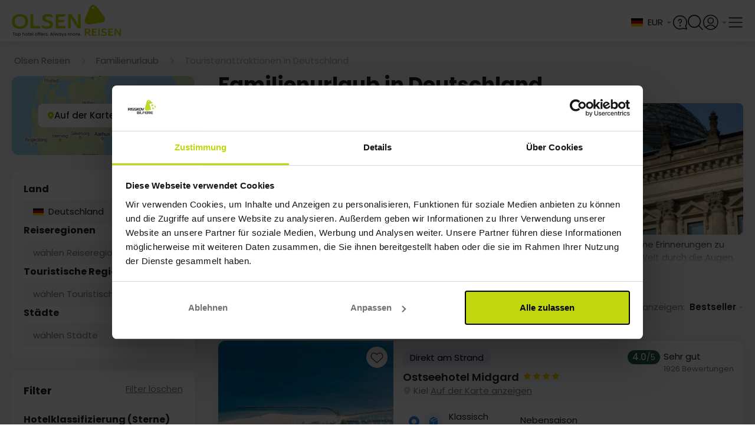

--- FILE ---
content_type: text/html;charset=utf-8
request_url: https://www.olsen-reisen.de/themen/familienurlaub/deutschland
body_size: 99847
content:
<!DOCTYPE html><html  lang="de"><head><meta charset="utf-8">
<meta name="viewport" content="width=device-width, initial-scale=1, viewport-fit=cover">
<title>Familienurlaub in Deutschland - Jetzt buchen!</title>
<link rel="preconnect" href="https://connect.facebook.net" crossOrigin="crossorigin">
<link rel="preconnect" href="https://www.google-analytics.com" crossOrigin="crossorigin">
<link rel="preconnect" href="https://raag-cdn-website-resources.azureedge.net" crossOrigin="crossorigin">
<link rel="preconnect" href="https://raag-cdn-website-images.azureedge.net" crossOrigin="crossorigin">
<link rel="preconnect" href="https://consent.cookiebot.com" crossOrigin="crossorigin">
<link rel="preconnect" href="https://raag-cdn-website-gfx.azureedge.net" crossOrigin="crossorigin">
<link rel="preconnect" href="https://www.googletagmanager.com" crossOrigin="crossorigin">
<link rel="preconnect" href="https://dev.visualwebsiteoptimizer.com" crossOrigin="crossorigin">
<link rel="preconnect" href="https://fonts.googleapis.com">
<link rel="preconnect" href="https://fonts.gstatic.com" crossorigin="anonymous">
<link rel="preconnect" href="https://fonts.googleapis.com">
<link rel="preconnect" href="https://fonts.gstatic.com" crossorigin="anonymous">
<script src="https://cdn.mida.so/js/optimize.js?key=5MbwXVxaRjqpGYgD6p1oNq" type="text/javascript" async></script>
<script src="/js/webpush.js" type="text/javascript" defer async></script>
<script src="/js/abtesting.js" type="text/javascript"></script>
<script id="cookieconsent" src="/js/intren_gtm_helper.js" type="text/javascript" data-cookieconsent="ignore"></script>
<script src="https://www.google.com/recaptcha/api.js?render=6Lc32FopAAAAAAG0SCVPbJARC3spVDzhld9qSIs5"></script>
<style> @font-face { font-family: "Lato fallback"; src: local("Noto Sans"); size-adjust: 91.8776%; ascent-override: 107.4255%; descent-override: 23.183%; line-gap-override: 0%; } @font-face { font-family: "Lato fallback"; src: local("Arial"); size-adjust: 97.6894%; ascent-override: 101.0345%; descent-override: 21.8038%; line-gap-override: 0%; } @font-face { font-family: "Lato fallback"; src: local("Helvetica Neue"); size-adjust: 96.7778%; ascent-override: 101.9862%; descent-override: 22.0092%; line-gap-override: 0%; } @font-face { font-family: "Lato fallback"; src: local("Roboto"); size-adjust: 97.9038%; ascent-override: 100.8132%; descent-override: 21.756%; line-gap-override: 0%; } @font-face { font-family: "Lato fallback"; src: local("Segoe UI"); size-adjust: 98.2273%; ascent-override: 100.4812%; descent-override: 21.6844%; line-gap-override: 0%; } @font-face { font-family: "Lato fallback"; src: local("Noto Sans"); size-adjust: 91.8776%; ascent-override: 107.4255%; descent-override: 23.183%; line-gap-override: 0%; } @font-face { font-family: "Lato fallback"; src: local("Arial"); size-adjust: 97.6894%; ascent-override: 101.0345%; descent-override: 21.8038%; line-gap-override: 0%; } @font-face { font-family: "Lato fallback"; src: local("Helvetica Neue"); size-adjust: 96.7778%; ascent-override: 101.9862%; descent-override: 22.0092%; line-gap-override: 0%; } @font-face { font-family: "Lato fallback"; src: local("Roboto"); size-adjust: 97.9038%; ascent-override: 100.8132%; descent-override: 21.756%; line-gap-override: 0%; } @font-face { font-family: "Lato fallback"; src: local("Segoe UI"); size-adjust: 98.2273%; ascent-override: 100.4812%; descent-override: 21.6844%; line-gap-override: 0%; } @font-face { font-family: "Lato fallback"; src: local("Noto Sans"); size-adjust: 91.8776%; ascent-override: 107.4255%; descent-override: 23.183%; line-gap-override: 0%; } @font-face { font-family: "Lato fallback"; src: local("Arial"); size-adjust: 97.6894%; ascent-override: 101.0345%; descent-override: 21.8038%; line-gap-override: 0%; } @font-face { font-family: "Lato fallback"; src: local("Helvetica Neue"); size-adjust: 96.7778%; ascent-override: 101.9862%; descent-override: 22.0092%; line-gap-override: 0%; } @font-face { font-family: "Lato fallback"; src: local("Roboto"); size-adjust: 97.9038%; ascent-override: 100.8132%; descent-override: 21.756%; line-gap-override: 0%; } @font-face { font-family: "Lato fallback"; src: local("Segoe UI"); size-adjust: 98.2273%; ascent-override: 100.4812%; descent-override: 21.6844%; line-gap-override: 0%; } @font-face { font-family: "Lato fallback"; src: local("Noto Sans"); size-adjust: 91.8776%; ascent-override: 107.4255%; descent-override: 23.183%; line-gap-override: 0%; } @font-face { font-family: "Lato fallback"; src: local("Arial"); size-adjust: 97.6894%; ascent-override: 101.0345%; descent-override: 21.8038%; line-gap-override: 0%; } @font-face { font-family: "Lato fallback"; src: local("Helvetica Neue"); size-adjust: 96.7778%; ascent-override: 101.9862%; descent-override: 22.0092%; line-gap-override: 0%; } @font-face { font-family: "Lato fallback"; src: local("Roboto"); size-adjust: 97.9038%; ascent-override: 100.8132%; descent-override: 21.756%; line-gap-override: 0%; } @font-face { font-family: "Lato fallback"; src: local("Segoe UI"); size-adjust: 98.2273%; ascent-override: 100.4812%; descent-override: 21.6844%; line-gap-override: 0%; } @font-face { font-family: "Lato fallback"; src: local("Noto Sans"); size-adjust: 91.8776%; ascent-override: 107.4255%; descent-override: 23.183%; line-gap-override: 0%; } @font-face { font-family: "Lato fallback"; src: local("Arial"); size-adjust: 97.6894%; ascent-override: 101.0345%; descent-override: 21.8038%; line-gap-override: 0%; } @font-face { font-family: "Lato fallback"; src: local("Helvetica Neue"); size-adjust: 96.7778%; ascent-override: 101.9862%; descent-override: 22.0092%; line-gap-override: 0%; } @font-face { font-family: "Lato fallback"; src: local("Roboto"); size-adjust: 97.9038%; ascent-override: 100.8132%; descent-override: 21.756%; line-gap-override: 0%; } @font-face { font-family: "Lato fallback"; src: local("Segoe UI"); size-adjust: 98.2273%; ascent-override: 100.4812%; descent-override: 21.6844%; line-gap-override: 0%; } @font-face { font-family: "Lato fallback"; src: local("Noto Sans"); size-adjust: 91.8776%; ascent-override: 107.4255%; descent-override: 23.183%; line-gap-override: 0%; } @font-face { font-family: "Lato fallback"; src: local("Arial"); size-adjust: 97.6894%; ascent-override: 101.0345%; descent-override: 21.8038%; line-gap-override: 0%; } @font-face { font-family: "Lato fallback"; src: local("Helvetica Neue"); size-adjust: 96.7778%; ascent-override: 101.9862%; descent-override: 22.0092%; line-gap-override: 0%; } @font-face { font-family: "Lato fallback"; src: local("Roboto"); size-adjust: 97.9038%; ascent-override: 100.8132%; descent-override: 21.756%; line-gap-override: 0%; } @font-face { font-family: "Lato fallback"; src: local("Segoe UI"); size-adjust: 98.2273%; ascent-override: 100.4812%; descent-override: 21.6844%; line-gap-override: 0%; } </style>
<style id="vuetify-theme-stylesheet">:root {
      --v-theme-background: 245,245,245;
      --v-theme-background-overlay-multiplier: 1;
      --v-theme-surface: 255,255,255;
      --v-theme-surface-overlay-multiplier: 1;
      --v-theme-surface-bright: 255,255,255;
      --v-theme-surface-bright-overlay-multiplier: 1;
      --v-theme-surface-light: 238,238,238;
      --v-theme-surface-light-overlay-multiplier: 1;
      --v-theme-surface-variant: 66,66,66;
      --v-theme-surface-variant-overlay-multiplier: 2;
      --v-theme-on-surface-variant: 238,238,238;
      --v-theme-primary: 76,149,248;
      --v-theme-primary-overlay-multiplier: 1;
      --v-theme-primary-darken-1: 31,85,146;
      --v-theme-primary-darken-1-overlay-multiplier: 2;
      --v-theme-secondary: 124,124,124;
      --v-theme-secondary-overlay-multiplier: 1;
      --v-theme-secondary-darken-1: 1,135,134;
      --v-theme-secondary-darken-1-overlay-multiplier: 1;
      --v-theme-error: 255,82,82;
      --v-theme-error-overlay-multiplier: 1;
      --v-theme-info: 33,150,243;
      --v-theme-info-overlay-multiplier: 1;
      --v-theme-success: 149,205,57;
      --v-theme-success-overlay-multiplier: 1;
      --v-theme-warning: 251,140,0;
      --v-theme-warning-overlay-multiplier: 1;
      --v-theme-tertiary: 154,154,154;
      --v-theme-tertiary-overlay-multiplier: 1;
      --v-theme-textTertiary: 170,170,170;
      --v-theme-textTertiary-overlay-multiplier: 1;
      --v-theme-textPrimary: 33,33,33;
      --v-theme-textPrimary-overlay-multiplier: 2;
      --v-theme-accent: 130,177,255;
      --v-theme-accent-overlay-multiplier: 1;
      --v-theme-on-success: 255,255,255;
      --v-theme-bluecollection: 16,16,86;
      --v-theme-bluecollection-overlay-multiplier: 2;
      --v-theme-lightgrey: 255,255,255;
      --v-theme-lightgrey-overlay-multiplier: 1;
      --v-theme-darkgrey: 221,221,221;
      --v-theme-darkgrey-overlay-multiplier: 1;
      --v-theme-middlegrey: 66,66,66;
      --v-theme-middlegrey-overlay-multiplier: 2;
      --v-theme-disabledgrey: 189,189,189;
      --v-theme-disabledgrey-overlay-multiplier: 1;
      --v-theme-blackwhite: 33,33,33;
      --v-theme-blackwhite-overlay-multiplier: 2;
      --v-theme-gold: 188,172,80;
      --v-theme-gold-overlay-multiplier: 1;
      --v-theme-lightenGrey: 243,243,243;
      --v-theme-lightenGrey-overlay-multiplier: 1;
      --v-theme-darkengrey: 117,117,117;
      --v-theme-darkengrey-overlay-multiplier: 2;
      --v-theme-risskovdark: 109,189,69;
      --v-theme-risskovdark-overlay-multiplier: 1;
      --v-theme-babyBlue: 244,247,252;
      --v-theme-babyBlue-overlay-multiplier: 1;
      --v-theme-subtitlegrey: 102,102,102;
      --v-theme-subtitlegrey-overlay-multiplier: 2;
      --v-theme-hotelboxgrey: 250,250,250;
      --v-theme-hotelboxgrey-overlay-multiplier: 1;
      --v-theme-forestgreen: 40,92,77;
      --v-theme-forestgreen-overlay-multiplier: 2;
      --v-theme-on-background: 0,0,0;
      --v-theme-on-surface: 0,0,0;
      --v-theme-on-surface-bright: 0,0,0;
      --v-theme-on-surface-light: 0,0,0;
      --v-theme-on-primary: 255,255,255;
      --v-theme-on-primary-darken-1: 255,255,255;
      --v-theme-on-secondary: 255,255,255;
      --v-theme-on-secondary-darken-1: 255,255,255;
      --v-theme-on-error: 255,255,255;
      --v-theme-on-info: 255,255,255;
      --v-theme-on-warning: 255,255,255;
      --v-theme-on-tertiary: 255,255,255;
      --v-theme-on-textTertiary: 255,255,255;
      --v-theme-on-textPrimary: 255,255,255;
      --v-theme-on-accent: 0,0,0;
      --v-theme-on-bluecollection: 255,255,255;
      --v-theme-on-lightgrey: 0,0,0;
      --v-theme-on-darkgrey: 0,0,0;
      --v-theme-on-middlegrey: 255,255,255;
      --v-theme-on-disabledgrey: 0,0,0;
      --v-theme-on-blackwhite: 255,255,255;
      --v-theme-on-gold: 0,0,0;
      --v-theme-on-lightenGrey: 0,0,0;
      --v-theme-on-darkengrey: 255,255,255;
      --v-theme-on-risskovdark: 255,255,255;
      --v-theme-on-babyBlue: 0,0,0;
      --v-theme-on-subtitlegrey: 255,255,255;
      --v-theme-on-hotelboxgrey: 0,0,0;
      --v-theme-on-forestgreen: 255,255,255;
      --v-border-color: 0, 0, 0;
      --v-border-opacity: 0.12;
      --v-high-emphasis-opacity: 0.87;
      --v-medium-emphasis-opacity: 0.6;
      --v-disabled-opacity: 0.38;
      --v-idle-opacity: 0.04;
      --v-hover-opacity: 0.04;
      --v-focus-opacity: 0.12;
      --v-selected-opacity: 0.08;
      --v-activated-opacity: 0.12;
      --v-pressed-opacity: 0.12;
      --v-dragged-opacity: 0.08;
      --v-theme-kbd: 33, 37, 41;
      --v-theme-on-kbd: 255, 255, 255;
      --v-theme-code: 245, 245, 245;
      --v-theme-on-code: 0, 0, 0;
    }
    .v-theme--light {
      color-scheme: normal;
      --v-theme-background: 245,245,245;
      --v-theme-background-overlay-multiplier: 1;
      --v-theme-surface: 255,255,255;
      --v-theme-surface-overlay-multiplier: 1;
      --v-theme-surface-bright: 255,255,255;
      --v-theme-surface-bright-overlay-multiplier: 1;
      --v-theme-surface-light: 238,238,238;
      --v-theme-surface-light-overlay-multiplier: 1;
      --v-theme-surface-variant: 66,66,66;
      --v-theme-surface-variant-overlay-multiplier: 2;
      --v-theme-on-surface-variant: 238,238,238;
      --v-theme-primary: 76,149,248;
      --v-theme-primary-overlay-multiplier: 1;
      --v-theme-primary-darken-1: 31,85,146;
      --v-theme-primary-darken-1-overlay-multiplier: 2;
      --v-theme-secondary: 124,124,124;
      --v-theme-secondary-overlay-multiplier: 1;
      --v-theme-secondary-darken-1: 1,135,134;
      --v-theme-secondary-darken-1-overlay-multiplier: 1;
      --v-theme-error: 255,82,82;
      --v-theme-error-overlay-multiplier: 1;
      --v-theme-info: 33,150,243;
      --v-theme-info-overlay-multiplier: 1;
      --v-theme-success: 149,205,57;
      --v-theme-success-overlay-multiplier: 1;
      --v-theme-warning: 251,140,0;
      --v-theme-warning-overlay-multiplier: 1;
      --v-theme-tertiary: 154,154,154;
      --v-theme-tertiary-overlay-multiplier: 1;
      --v-theme-textTertiary: 170,170,170;
      --v-theme-textTertiary-overlay-multiplier: 1;
      --v-theme-textPrimary: 33,33,33;
      --v-theme-textPrimary-overlay-multiplier: 2;
      --v-theme-accent: 130,177,255;
      --v-theme-accent-overlay-multiplier: 1;
      --v-theme-on-success: 255,255,255;
      --v-theme-bluecollection: 16,16,86;
      --v-theme-bluecollection-overlay-multiplier: 2;
      --v-theme-lightgrey: 255,255,255;
      --v-theme-lightgrey-overlay-multiplier: 1;
      --v-theme-darkgrey: 221,221,221;
      --v-theme-darkgrey-overlay-multiplier: 1;
      --v-theme-middlegrey: 66,66,66;
      --v-theme-middlegrey-overlay-multiplier: 2;
      --v-theme-disabledgrey: 189,189,189;
      --v-theme-disabledgrey-overlay-multiplier: 1;
      --v-theme-blackwhite: 33,33,33;
      --v-theme-blackwhite-overlay-multiplier: 2;
      --v-theme-gold: 188,172,80;
      --v-theme-gold-overlay-multiplier: 1;
      --v-theme-lightenGrey: 243,243,243;
      --v-theme-lightenGrey-overlay-multiplier: 1;
      --v-theme-darkengrey: 117,117,117;
      --v-theme-darkengrey-overlay-multiplier: 2;
      --v-theme-risskovdark: 109,189,69;
      --v-theme-risskovdark-overlay-multiplier: 1;
      --v-theme-babyBlue: 244,247,252;
      --v-theme-babyBlue-overlay-multiplier: 1;
      --v-theme-subtitlegrey: 102,102,102;
      --v-theme-subtitlegrey-overlay-multiplier: 2;
      --v-theme-hotelboxgrey: 250,250,250;
      --v-theme-hotelboxgrey-overlay-multiplier: 1;
      --v-theme-forestgreen: 40,92,77;
      --v-theme-forestgreen-overlay-multiplier: 2;
      --v-theme-on-background: 0,0,0;
      --v-theme-on-surface: 0,0,0;
      --v-theme-on-surface-bright: 0,0,0;
      --v-theme-on-surface-light: 0,0,0;
      --v-theme-on-primary: 255,255,255;
      --v-theme-on-primary-darken-1: 255,255,255;
      --v-theme-on-secondary: 255,255,255;
      --v-theme-on-secondary-darken-1: 255,255,255;
      --v-theme-on-error: 255,255,255;
      --v-theme-on-info: 255,255,255;
      --v-theme-on-warning: 255,255,255;
      --v-theme-on-tertiary: 255,255,255;
      --v-theme-on-textTertiary: 255,255,255;
      --v-theme-on-textPrimary: 255,255,255;
      --v-theme-on-accent: 0,0,0;
      --v-theme-on-bluecollection: 255,255,255;
      --v-theme-on-lightgrey: 0,0,0;
      --v-theme-on-darkgrey: 0,0,0;
      --v-theme-on-middlegrey: 255,255,255;
      --v-theme-on-disabledgrey: 0,0,0;
      --v-theme-on-blackwhite: 255,255,255;
      --v-theme-on-gold: 0,0,0;
      --v-theme-on-lightenGrey: 0,0,0;
      --v-theme-on-darkengrey: 255,255,255;
      --v-theme-on-risskovdark: 255,255,255;
      --v-theme-on-babyBlue: 0,0,0;
      --v-theme-on-subtitlegrey: 255,255,255;
      --v-theme-on-hotelboxgrey: 0,0,0;
      --v-theme-on-forestgreen: 255,255,255;
      --v-border-color: 0, 0, 0;
      --v-border-opacity: 0.12;
      --v-high-emphasis-opacity: 0.87;
      --v-medium-emphasis-opacity: 0.6;
      --v-disabled-opacity: 0.38;
      --v-idle-opacity: 0.04;
      --v-hover-opacity: 0.04;
      --v-focus-opacity: 0.12;
      --v-selected-opacity: 0.08;
      --v-activated-opacity: 0.12;
      --v-pressed-opacity: 0.12;
      --v-dragged-opacity: 0.08;
      --v-theme-kbd: 33, 37, 41;
      --v-theme-on-kbd: 255, 255, 255;
      --v-theme-code: 245, 245, 245;
      --v-theme-on-code: 0, 0, 0;
    }
    .v-theme--dark {
      color-scheme: dark;
      --v-theme-background: 33,33,33;
      --v-theme-background-overlay-multiplier: 1;
      --v-theme-surface: 33,33,33;
      --v-theme-surface-overlay-multiplier: 1;
      --v-theme-surface-bright: 204,191,214;
      --v-theme-surface-bright-overlay-multiplier: 2;
      --v-theme-surface-light: 66,66,66;
      --v-theme-surface-light-overlay-multiplier: 1;
      --v-theme-surface-variant: 163,163,163;
      --v-theme-surface-variant-overlay-multiplier: 2;
      --v-theme-on-surface-variant: 66,66,66;
      --v-theme-primary: 76,149,248;
      --v-theme-primary-overlay-multiplier: 2;
      --v-theme-primary-darken-1: 39,124,193;
      --v-theme-primary-darken-1-overlay-multiplier: 2;
      --v-theme-secondary: 124,124,124;
      --v-theme-secondary-overlay-multiplier: 2;
      --v-theme-secondary-darken-1: 72,169,166;
      --v-theme-secondary-darken-1-overlay-multiplier: 2;
      --v-theme-error: 255,82,82;
      --v-theme-error-overlay-multiplier: 2;
      --v-theme-info: 33,150,243;
      --v-theme-info-overlay-multiplier: 2;
      --v-theme-success: 149,205,57;
      --v-theme-success-overlay-multiplier: 2;
      --v-theme-warning: 251,140,0;
      --v-theme-warning-overlay-multiplier: 2;
      --v-theme-tertiary: 154,154,154;
      --v-theme-tertiary-overlay-multiplier: 2;
      --v-theme-textTertiary: 170,170,170;
      --v-theme-textTertiary-overlay-multiplier: 2;
      --v-theme-textPrimary: 33,33,33;
      --v-theme-textPrimary-overlay-multiplier: 1;
      --v-theme-accent: 255,64,129;
      --v-theme-accent-overlay-multiplier: 2;
      --v-theme-on-success: 255,255,255;
      --v-theme-bluecollection: 16,16,86;
      --v-theme-bluecollection-overlay-multiplier: 1;
      --v-theme-lightgrey: 33,33,33;
      --v-theme-lightgrey-overlay-multiplier: 1;
      --v-theme-darkgrey: 66,66,66;
      --v-theme-darkgrey-overlay-multiplier: 1;
      --v-theme-middlegrey: 189,189,189;
      --v-theme-middlegrey-overlay-multiplier: 2;
      --v-theme-disabledgrey: 224,224,224;
      --v-theme-disabledgrey-overlay-multiplier: 2;
      --v-theme-blackwhite: 255,255,255;
      --v-theme-blackwhite-overlay-multiplier: 2;
      --v-theme-gold: 188,172,80;
      --v-theme-gold-overlay-multiplier: 2;
      --v-theme-lightenGrey: 106,106,106;
      --v-theme-lightenGrey-overlay-multiplier: 1;
      --v-theme-darkengrey: 117,117,117;
      --v-theme-darkengrey-overlay-multiplier: 1;
      --v-theme-risskovdark: 109,189,69;
      --v-theme-risskovdark-overlay-multiplier: 2;
      --v-theme-babyBlue: 106,106,106;
      --v-theme-babyBlue-overlay-multiplier: 1;
      --v-theme-subtitlegrey: 102,102,102;
      --v-theme-subtitlegrey-overlay-multiplier: 1;
      --v-theme-hotelboxgrey: 106,106,106;
      --v-theme-hotelboxgrey-overlay-multiplier: 1;
      --v-theme-forestgreen: 40,92,77;
      --v-theme-forestgreen-overlay-multiplier: 1;
      --v-theme-on-background: 255,255,255;
      --v-theme-on-surface: 255,255,255;
      --v-theme-on-surface-bright: 0,0,0;
      --v-theme-on-surface-light: 255,255,255;
      --v-theme-on-primary: 255,255,255;
      --v-theme-on-primary-darken-1: 255,255,255;
      --v-theme-on-secondary: 255,255,255;
      --v-theme-on-secondary-darken-1: 255,255,255;
      --v-theme-on-error: 255,255,255;
      --v-theme-on-info: 255,255,255;
      --v-theme-on-warning: 255,255,255;
      --v-theme-on-tertiary: 255,255,255;
      --v-theme-on-textTertiary: 255,255,255;
      --v-theme-on-textPrimary: 255,255,255;
      --v-theme-on-accent: 255,255,255;
      --v-theme-on-bluecollection: 255,255,255;
      --v-theme-on-lightgrey: 255,255,255;
      --v-theme-on-darkgrey: 255,255,255;
      --v-theme-on-middlegrey: 0,0,0;
      --v-theme-on-disabledgrey: 0,0,0;
      --v-theme-on-blackwhite: 0,0,0;
      --v-theme-on-gold: 0,0,0;
      --v-theme-on-lightenGrey: 255,255,255;
      --v-theme-on-darkengrey: 255,255,255;
      --v-theme-on-risskovdark: 255,255,255;
      --v-theme-on-babyBlue: 255,255,255;
      --v-theme-on-subtitlegrey: 255,255,255;
      --v-theme-on-hotelboxgrey: 255,255,255;
      --v-theme-on-forestgreen: 255,255,255;
      --v-border-color: 255, 255, 255;
      --v-border-opacity: 0.12;
      --v-high-emphasis-opacity: 1;
      --v-medium-emphasis-opacity: 0.7;
      --v-disabled-opacity: 0.5;
      --v-idle-opacity: 0.1;
      --v-hover-opacity: 0.04;
      --v-focus-opacity: 0.12;
      --v-selected-opacity: 0.08;
      --v-activated-opacity: 0.12;
      --v-pressed-opacity: 0.16;
      --v-dragged-opacity: 0.08;
      --v-theme-kbd: 33, 37, 41;
      --v-theme-on-kbd: 255, 255, 255;
      --v-theme-code: 52, 52, 52;
      --v-theme-on-code: 204, 204, 204;
    }
    .bg-background {
      --v-theme-overlay-multiplier: var(--v-theme-background-overlay-multiplier);
      background-color: rgb(var(--v-theme-background)) !important;
      color: rgb(var(--v-theme-on-background)) !important;
    }
    .bg-surface {
      --v-theme-overlay-multiplier: var(--v-theme-surface-overlay-multiplier);
      background-color: rgb(var(--v-theme-surface)) !important;
      color: rgb(var(--v-theme-on-surface)) !important;
    }
    .bg-surface-bright {
      --v-theme-overlay-multiplier: var(--v-theme-surface-bright-overlay-multiplier);
      background-color: rgb(var(--v-theme-surface-bright)) !important;
      color: rgb(var(--v-theme-on-surface-bright)) !important;
    }
    .bg-surface-light {
      --v-theme-overlay-multiplier: var(--v-theme-surface-light-overlay-multiplier);
      background-color: rgb(var(--v-theme-surface-light)) !important;
      color: rgb(var(--v-theme-on-surface-light)) !important;
    }
    .bg-surface-variant {
      --v-theme-overlay-multiplier: var(--v-theme-surface-variant-overlay-multiplier);
      background-color: rgb(var(--v-theme-surface-variant)) !important;
      color: rgb(var(--v-theme-on-surface-variant)) !important;
    }
    .bg-primary {
      --v-theme-overlay-multiplier: var(--v-theme-primary-overlay-multiplier);
      background-color: rgb(var(--v-theme-primary)) !important;
      color: rgb(var(--v-theme-on-primary)) !important;
    }
    .bg-primary-darken-1 {
      --v-theme-overlay-multiplier: var(--v-theme-primary-darken-1-overlay-multiplier);
      background-color: rgb(var(--v-theme-primary-darken-1)) !important;
      color: rgb(var(--v-theme-on-primary-darken-1)) !important;
    }
    .bg-secondary {
      --v-theme-overlay-multiplier: var(--v-theme-secondary-overlay-multiplier);
      background-color: rgb(var(--v-theme-secondary)) !important;
      color: rgb(var(--v-theme-on-secondary)) !important;
    }
    .bg-secondary-darken-1 {
      --v-theme-overlay-multiplier: var(--v-theme-secondary-darken-1-overlay-multiplier);
      background-color: rgb(var(--v-theme-secondary-darken-1)) !important;
      color: rgb(var(--v-theme-on-secondary-darken-1)) !important;
    }
    .bg-error {
      --v-theme-overlay-multiplier: var(--v-theme-error-overlay-multiplier);
      background-color: rgb(var(--v-theme-error)) !important;
      color: rgb(var(--v-theme-on-error)) !important;
    }
    .bg-info {
      --v-theme-overlay-multiplier: var(--v-theme-info-overlay-multiplier);
      background-color: rgb(var(--v-theme-info)) !important;
      color: rgb(var(--v-theme-on-info)) !important;
    }
    .bg-success {
      --v-theme-overlay-multiplier: var(--v-theme-success-overlay-multiplier);
      background-color: rgb(var(--v-theme-success)) !important;
      color: rgb(var(--v-theme-on-success)) !important;
    }
    .bg-warning {
      --v-theme-overlay-multiplier: var(--v-theme-warning-overlay-multiplier);
      background-color: rgb(var(--v-theme-warning)) !important;
      color: rgb(var(--v-theme-on-warning)) !important;
    }
    .bg-tertiary {
      --v-theme-overlay-multiplier: var(--v-theme-tertiary-overlay-multiplier);
      background-color: rgb(var(--v-theme-tertiary)) !important;
      color: rgb(var(--v-theme-on-tertiary)) !important;
    }
    .bg-textTertiary {
      --v-theme-overlay-multiplier: var(--v-theme-textTertiary-overlay-multiplier);
      background-color: rgb(var(--v-theme-textTertiary)) !important;
      color: rgb(var(--v-theme-on-textTertiary)) !important;
    }
    .bg-textPrimary {
      --v-theme-overlay-multiplier: var(--v-theme-textPrimary-overlay-multiplier);
      background-color: rgb(var(--v-theme-textPrimary)) !important;
      color: rgb(var(--v-theme-on-textPrimary)) !important;
    }
    .bg-accent {
      --v-theme-overlay-multiplier: var(--v-theme-accent-overlay-multiplier);
      background-color: rgb(var(--v-theme-accent)) !important;
      color: rgb(var(--v-theme-on-accent)) !important;
    }
    .bg-bluecollection {
      --v-theme-overlay-multiplier: var(--v-theme-bluecollection-overlay-multiplier);
      background-color: rgb(var(--v-theme-bluecollection)) !important;
      color: rgb(var(--v-theme-on-bluecollection)) !important;
    }
    .bg-lightgrey {
      --v-theme-overlay-multiplier: var(--v-theme-lightgrey-overlay-multiplier);
      background-color: rgb(var(--v-theme-lightgrey)) !important;
      color: rgb(var(--v-theme-on-lightgrey)) !important;
    }
    .bg-darkgrey {
      --v-theme-overlay-multiplier: var(--v-theme-darkgrey-overlay-multiplier);
      background-color: rgb(var(--v-theme-darkgrey)) !important;
      color: rgb(var(--v-theme-on-darkgrey)) !important;
    }
    .bg-middlegrey {
      --v-theme-overlay-multiplier: var(--v-theme-middlegrey-overlay-multiplier);
      background-color: rgb(var(--v-theme-middlegrey)) !important;
      color: rgb(var(--v-theme-on-middlegrey)) !important;
    }
    .bg-disabledgrey {
      --v-theme-overlay-multiplier: var(--v-theme-disabledgrey-overlay-multiplier);
      background-color: rgb(var(--v-theme-disabledgrey)) !important;
      color: rgb(var(--v-theme-on-disabledgrey)) !important;
    }
    .bg-blackwhite {
      --v-theme-overlay-multiplier: var(--v-theme-blackwhite-overlay-multiplier);
      background-color: rgb(var(--v-theme-blackwhite)) !important;
      color: rgb(var(--v-theme-on-blackwhite)) !important;
    }
    .bg-gold {
      --v-theme-overlay-multiplier: var(--v-theme-gold-overlay-multiplier);
      background-color: rgb(var(--v-theme-gold)) !important;
      color: rgb(var(--v-theme-on-gold)) !important;
    }
    .bg-lightenGrey {
      --v-theme-overlay-multiplier: var(--v-theme-lightenGrey-overlay-multiplier);
      background-color: rgb(var(--v-theme-lightenGrey)) !important;
      color: rgb(var(--v-theme-on-lightenGrey)) !important;
    }
    .bg-darkengrey {
      --v-theme-overlay-multiplier: var(--v-theme-darkengrey-overlay-multiplier);
      background-color: rgb(var(--v-theme-darkengrey)) !important;
      color: rgb(var(--v-theme-on-darkengrey)) !important;
    }
    .bg-risskovdark {
      --v-theme-overlay-multiplier: var(--v-theme-risskovdark-overlay-multiplier);
      background-color: rgb(var(--v-theme-risskovdark)) !important;
      color: rgb(var(--v-theme-on-risskovdark)) !important;
    }
    .bg-babyBlue {
      --v-theme-overlay-multiplier: var(--v-theme-babyBlue-overlay-multiplier);
      background-color: rgb(var(--v-theme-babyBlue)) !important;
      color: rgb(var(--v-theme-on-babyBlue)) !important;
    }
    .bg-subtitlegrey {
      --v-theme-overlay-multiplier: var(--v-theme-subtitlegrey-overlay-multiplier);
      background-color: rgb(var(--v-theme-subtitlegrey)) !important;
      color: rgb(var(--v-theme-on-subtitlegrey)) !important;
    }
    .bg-hotelboxgrey {
      --v-theme-overlay-multiplier: var(--v-theme-hotelboxgrey-overlay-multiplier);
      background-color: rgb(var(--v-theme-hotelboxgrey)) !important;
      color: rgb(var(--v-theme-on-hotelboxgrey)) !important;
    }
    .bg-forestgreen {
      --v-theme-overlay-multiplier: var(--v-theme-forestgreen-overlay-multiplier);
      background-color: rgb(var(--v-theme-forestgreen)) !important;
      color: rgb(var(--v-theme-on-forestgreen)) !important;
    }
    .text-background {
      color: rgb(var(--v-theme-background)) !important;
    }
    .border-background {
      --v-border-color: var(--v-theme-background);
    }
    .text-surface {
      color: rgb(var(--v-theme-surface)) !important;
    }
    .border-surface {
      --v-border-color: var(--v-theme-surface);
    }
    .text-surface-bright {
      color: rgb(var(--v-theme-surface-bright)) !important;
    }
    .border-surface-bright {
      --v-border-color: var(--v-theme-surface-bright);
    }
    .text-surface-light {
      color: rgb(var(--v-theme-surface-light)) !important;
    }
    .border-surface-light {
      --v-border-color: var(--v-theme-surface-light);
    }
    .text-surface-variant {
      color: rgb(var(--v-theme-surface-variant)) !important;
    }
    .border-surface-variant {
      --v-border-color: var(--v-theme-surface-variant);
    }
    .on-surface-variant {
      color: rgb(var(--v-theme-on-surface-variant)) !important;
    }
    .text-primary {
      color: rgb(var(--v-theme-primary)) !important;
    }
    .border-primary {
      --v-border-color: var(--v-theme-primary);
    }
    .text-primary-darken-1 {
      color: rgb(var(--v-theme-primary-darken-1)) !important;
    }
    .border-primary-darken-1 {
      --v-border-color: var(--v-theme-primary-darken-1);
    }
    .text-secondary {
      color: rgb(var(--v-theme-secondary)) !important;
    }
    .border-secondary {
      --v-border-color: var(--v-theme-secondary);
    }
    .text-secondary-darken-1 {
      color: rgb(var(--v-theme-secondary-darken-1)) !important;
    }
    .border-secondary-darken-1 {
      --v-border-color: var(--v-theme-secondary-darken-1);
    }
    .text-error {
      color: rgb(var(--v-theme-error)) !important;
    }
    .border-error {
      --v-border-color: var(--v-theme-error);
    }
    .text-info {
      color: rgb(var(--v-theme-info)) !important;
    }
    .border-info {
      --v-border-color: var(--v-theme-info);
    }
    .text-success {
      color: rgb(var(--v-theme-success)) !important;
    }
    .border-success {
      --v-border-color: var(--v-theme-success);
    }
    .text-warning {
      color: rgb(var(--v-theme-warning)) !important;
    }
    .border-warning {
      --v-border-color: var(--v-theme-warning);
    }
    .text-tertiary {
      color: rgb(var(--v-theme-tertiary)) !important;
    }
    .border-tertiary {
      --v-border-color: var(--v-theme-tertiary);
    }
    .text-textTertiary {
      color: rgb(var(--v-theme-textTertiary)) !important;
    }
    .border-textTertiary {
      --v-border-color: var(--v-theme-textTertiary);
    }
    .text-textPrimary {
      color: rgb(var(--v-theme-textPrimary)) !important;
    }
    .border-textPrimary {
      --v-border-color: var(--v-theme-textPrimary);
    }
    .text-accent {
      color: rgb(var(--v-theme-accent)) !important;
    }
    .border-accent {
      --v-border-color: var(--v-theme-accent);
    }
    .on-success {
      color: rgb(var(--v-theme-on-success)) !important;
    }
    .text-bluecollection {
      color: rgb(var(--v-theme-bluecollection)) !important;
    }
    .border-bluecollection {
      --v-border-color: var(--v-theme-bluecollection);
    }
    .text-lightgrey {
      color: rgb(var(--v-theme-lightgrey)) !important;
    }
    .border-lightgrey {
      --v-border-color: var(--v-theme-lightgrey);
    }
    .text-darkgrey {
      color: rgb(var(--v-theme-darkgrey)) !important;
    }
    .border-darkgrey {
      --v-border-color: var(--v-theme-darkgrey);
    }
    .text-middlegrey {
      color: rgb(var(--v-theme-middlegrey)) !important;
    }
    .border-middlegrey {
      --v-border-color: var(--v-theme-middlegrey);
    }
    .text-disabledgrey {
      color: rgb(var(--v-theme-disabledgrey)) !important;
    }
    .border-disabledgrey {
      --v-border-color: var(--v-theme-disabledgrey);
    }
    .text-blackwhite {
      color: rgb(var(--v-theme-blackwhite)) !important;
    }
    .border-blackwhite {
      --v-border-color: var(--v-theme-blackwhite);
    }
    .text-gold {
      color: rgb(var(--v-theme-gold)) !important;
    }
    .border-gold {
      --v-border-color: var(--v-theme-gold);
    }
    .text-lightenGrey {
      color: rgb(var(--v-theme-lightenGrey)) !important;
    }
    .border-lightenGrey {
      --v-border-color: var(--v-theme-lightenGrey);
    }
    .text-darkengrey {
      color: rgb(var(--v-theme-darkengrey)) !important;
    }
    .border-darkengrey {
      --v-border-color: var(--v-theme-darkengrey);
    }
    .text-risskovdark {
      color: rgb(var(--v-theme-risskovdark)) !important;
    }
    .border-risskovdark {
      --v-border-color: var(--v-theme-risskovdark);
    }
    .text-babyBlue {
      color: rgb(var(--v-theme-babyBlue)) !important;
    }
    .border-babyBlue {
      --v-border-color: var(--v-theme-babyBlue);
    }
    .text-subtitlegrey {
      color: rgb(var(--v-theme-subtitlegrey)) !important;
    }
    .border-subtitlegrey {
      --v-border-color: var(--v-theme-subtitlegrey);
    }
    .text-hotelboxgrey {
      color: rgb(var(--v-theme-hotelboxgrey)) !important;
    }
    .border-hotelboxgrey {
      --v-border-color: var(--v-theme-hotelboxgrey);
    }
    .text-forestgreen {
      color: rgb(var(--v-theme-forestgreen)) !important;
    }
    .border-forestgreen {
      --v-border-color: var(--v-theme-forestgreen);
    }
    .on-background {
      color: rgb(var(--v-theme-on-background)) !important;
    }
    .on-surface {
      color: rgb(var(--v-theme-on-surface)) !important;
    }
    .on-surface-bright {
      color: rgb(var(--v-theme-on-surface-bright)) !important;
    }
    .on-surface-light {
      color: rgb(var(--v-theme-on-surface-light)) !important;
    }
    .on-primary {
      color: rgb(var(--v-theme-on-primary)) !important;
    }
    .on-primary-darken-1 {
      color: rgb(var(--v-theme-on-primary-darken-1)) !important;
    }
    .on-secondary {
      color: rgb(var(--v-theme-on-secondary)) !important;
    }
    .on-secondary-darken-1 {
      color: rgb(var(--v-theme-on-secondary-darken-1)) !important;
    }
    .on-error {
      color: rgb(var(--v-theme-on-error)) !important;
    }
    .on-info {
      color: rgb(var(--v-theme-on-info)) !important;
    }
    .on-warning {
      color: rgb(var(--v-theme-on-warning)) !important;
    }
    .on-tertiary {
      color: rgb(var(--v-theme-on-tertiary)) !important;
    }
    .on-textTertiary {
      color: rgb(var(--v-theme-on-textTertiary)) !important;
    }
    .on-textPrimary {
      color: rgb(var(--v-theme-on-textPrimary)) !important;
    }
    .on-accent {
      color: rgb(var(--v-theme-on-accent)) !important;
    }
    .on-bluecollection {
      color: rgb(var(--v-theme-on-bluecollection)) !important;
    }
    .on-lightgrey {
      color: rgb(var(--v-theme-on-lightgrey)) !important;
    }
    .on-darkgrey {
      color: rgb(var(--v-theme-on-darkgrey)) !important;
    }
    .on-middlegrey {
      color: rgb(var(--v-theme-on-middlegrey)) !important;
    }
    .on-disabledgrey {
      color: rgb(var(--v-theme-on-disabledgrey)) !important;
    }
    .on-blackwhite {
      color: rgb(var(--v-theme-on-blackwhite)) !important;
    }
    .on-gold {
      color: rgb(var(--v-theme-on-gold)) !important;
    }
    .on-lightenGrey {
      color: rgb(var(--v-theme-on-lightenGrey)) !important;
    }
    .on-darkengrey {
      color: rgb(var(--v-theme-on-darkengrey)) !important;
    }
    .on-risskovdark {
      color: rgb(var(--v-theme-on-risskovdark)) !important;
    }
    .on-babyBlue {
      color: rgb(var(--v-theme-on-babyBlue)) !important;
    }
    .on-subtitlegrey {
      color: rgb(var(--v-theme-on-subtitlegrey)) !important;
    }
    .on-hotelboxgrey {
      color: rgb(var(--v-theme-on-hotelboxgrey)) !important;
    }
    .on-forestgreen {
      color: rgb(var(--v-theme-on-forestgreen)) !important;
    }
</style>
<link rel="stylesheet" href="https://fonts.googleapis.com/css2?family=Poppins:wght@100;200;300;400;500;600;700;800;900&display=swap">
<link rel="stylesheet" href="https://fonts.googleapis.com/css2?family=Poppins:wght@100;200;300;400;500;600;700;800;900&display=swap">
<style type="text/css" id="campaign-styles">.winter_sale-packagefilterbackground { background: #F5FBFF !important; }
.winter_sale-packagefilterborder { border: 1px solid #683F3F !important; }
.winter_sale-fivebulletsletter { color: #683F3F !important; }
.winter_sale-fivebulletsbackground { background: #E2F4FF !important; }
.winter_sale-frontpagebannercolor { background: linear-gradient(-90deg, #E2F4FF 100%, #FFFFFF 100%) !important; }
.winter_sale-frontpagebannertext { color: #683F3F !important; }
.winter_sale-frontpagebuttoncolor { background: #683F3F !important; }
.winter_sale-frontpagebuttontext { color: #FFFFFF !important; }
.winter_sale-bannerbackground { background-color: #683F3F !important; }
.winter_sale-bannerletters { color: #FFFFFF !important; }
.winter_sale-packageiconbackground { background: #E2F4FF !important; }
.winter_sale-packageiconradioborder { border: 1px solid #683F3F !important; }
.winter_sale-packageiconradiobackground { background: #683F3F !important; }
.winter_sale-letters { color: #683F3F !important; }
.winter_sale-buttonbackground { background: #683F3F !important; }
.winter_sale-buttoncolor { color: #FFFFFF !important; }
.winter_sale-packageboxbackground { background: #F5FBFF !important; }
.winter_sale-packageboxiconbackground { background: #E2F4FF !important; }
.winter_sale-packageboxicontagbackground { background: #683F3F !important; }
.winter_sale-packageboxicontagletters { color: #F5FBFF !important; }
.winter_sale-mobilefilterbackground { background: #683F3F !important; }
.winter_vacation-packagefilterbackground { background: #EDF7F8 !important; }
.winter_vacation-packagefilterborder { border: 1px solid #285C4D !important; }
.winter_vacation-fivebulletsletter { color: #285C4D !important; }
.winter_vacation-fivebulletsbackground { background: #CEDFE0 !important; }
.winter_vacation-frontpagebannercolor { background: #EDF7F8 !important; }
.winter_vacation-frontpagebannertext { color: #285C4D !important; }
.winter_vacation-frontpagebuttoncolor { background: #285C4D !important; }
.winter_vacation-frontpagebuttontext { color: #FFFFFF !important; }
.winter_vacation-bannerbackground { background-color: #EDF7F8 !important; }
.winter_vacation-bannerletters { color: #285C4D !important; }
.winter_vacation-packageiconbackground { background: #CEDFE0 !important; }
.winter_vacation-packageiconradioborder { border: 1px solid #285C4D !important; }
.winter_vacation-packageiconradiobackground { background: #285C4D !important; }
.winter_vacation-letters { color: #285C4D !important; }
.winter_vacation-buttonbackground { background: #285C4D !important; }
.winter_vacation-buttoncolor { color: #FFFFFF !important; }
.winter_vacation-packageboxbackground { background: #EDF7F8 !important; }
.winter_vacation-packageboxiconbackground { background: #CEDFE0 !important; }
.winter_vacation-packageboxicontagbackground { background: #285C4D !important; }
.winter_vacation-packageboxicontagletters { color: #FFFFFF !important; }
.winter_vacation-mobilefilterbackground { background: #EDF7F8 !important; }</style>
<style>.dp__input_wrap{box-sizing:unset;position:relative;width:100%}.dp__input_wrap:focus{border-color:var(--dp-border-color-hover);outline:none}.dp__input_valid{box-shadow:0 0 var(--dp-border-radius) var(--dp-success-color)}.dp__input_valid,.dp__input_valid:hover{border-color:var(--dp-success-color)}.dp__input_invalid{box-shadow:0 0 var(--dp-border-radius) var(--dp-danger-color)}.dp__input_invalid,.dp__input_invalid:hover{border-color:var(--dp-danger-color)}.dp__input{background-color:var(--dp-background-color);border:1px solid var(--dp-border-color);border-radius:var(--dp-border-radius);box-sizing:border-box;color:var(--dp-text-color);font-family:var(--dp-font-family);font-size:var(--dp-font-size);line-height:calc(var(--dp-font-size)*1.5);outline:none;padding:var(--dp-input-padding);transition:border-color .2s cubic-bezier(.645,.045,.355,1);width:100%}.dp__input::-moz-placeholder{opacity:.7}.dp__input::placeholder{opacity:.7}.dp__input:hover:not(.dp__input_focus){border-color:var(--dp-border-color-hover)}.dp__input_not_clearable{padding-inline-end:var(--dp-input-not-clearable-padding)!important}.dp__input_reg{caret-color:transparent}.dp__input_focus{border-color:var(--dp-border-color-focus)}.dp__disabled{background:var(--dp-disabled-color)}.dp__disabled::-moz-placeholder{color:var(--dp-disabled-color-text)}.dp__disabled::placeholder{color:var(--dp-disabled-color-text)}.dp__input_icons{box-sizing:content-box;color:var(--dp-icon-color);display:inline-block;font-size:var(--dp-font-size);height:var(--dp-font-size);line-height:calc(var(--dp-font-size)*1.5);padding:6px 12px;stroke-width:0;width:var(--dp-font-size)}.dp__input_icon{inset-inline-start:0}.dp--clear-btn,.dp__input_icon{color:var(--dp-icon-color);cursor:pointer;position:absolute;top:50%;transform:translateY(-50%)}.dp--clear-btn{align-items:center;background:transparent;border:none;display:inline-flex;inset-inline-end:0;margin:0;padding:0}.dp__input_icon_pad{padding-inline-start:var(--dp-input-icon-padding)}.dp__menu{background:var(--dp-background-color);border:1px solid var(--dp-menu-border-color);border-radius:var(--dp-border-radius);font-family:var(--dp-font-family);font-size:var(--dp-font-size);min-width:var(--dp-menu-min-width);-webkit-user-select:none;-moz-user-select:none;user-select:none}.dp__menu,.dp__menu:after,.dp__menu:before{box-sizing:border-box}.dp__menu:focus{border:1px solid var(--dp-menu-border-color);outline:none}.dp--menu-wrapper{position:absolute;z-index:99999}.dp__menu_inner{padding:var(--dp-menu-padding)}.dp--menu--inner-stretched{padding:6px 0}.dp__menu_index{z-index:99999}.dp-menu-loading,.dp__menu_disabled,.dp__menu_readonly{top:0;right:0;bottom:0;left:0;position:absolute;z-index:999999}.dp__menu_disabled{background:#ffffff80;cursor:not-allowed}.dp__menu_readonly{background:transparent;cursor:default}.dp-menu-loading{background:#ffffff80;cursor:default}.dp--menu-load-container{align-items:center;display:flex;height:100%;justify-content:center;width:100%}.dp--menu-loader{animation:dp-load-rotation 1s linear infinite;border:var(--dp-loader);border-bottom-color:transparent;border-radius:50%;box-sizing:border-box;display:inline-block;height:48px;position:absolute;width:48px}@keyframes dp-load-rotation{0%{transform:rotate(0)}to{transform:rotate(1turn)}}.dp__arrow_top{border-inline-end:1px solid var(--dp-menu-border-color);border-top:1px solid var(--dp-menu-border-color);top:0;transform:translate(-50%,-50%) rotate(-45deg)}.dp__arrow_bottom,.dp__arrow_top{background-color:var(--dp-background-color);height:12px;left:var(--dp-arrow-left);position:absolute;width:12px}.dp__arrow_bottom{border-bottom:1px solid var(--dp-menu-border-color);border-inline-end:1px solid var(--dp-menu-border-color);bottom:0;transform:translate(-50%,50%) rotate(45deg)}.dp__action_extra{padding:2px 0;text-align:center}.dp--preset-dates{border-inline-end:1px solid var(--dp-border-color);padding:5px}.dp--preset-dates-collapsed,.dp--preset-dates[data-dp-mobile]{align-self:center;border:none;display:flex;max-width:calc(var(--dp-menu-width) - var(--dp-action-row-padding)*2);overflow-x:auto}.dp__sidebar_left{border-inline-end:1px solid var(--dp-border-color);padding:5px}.dp__sidebar_right{margin-inline-end:1px solid var(--dp-border-color);padding:5px}.dp--preset-range{border-radius:var(--dp-border-radius);color:var(--dp-text-color);display:block;padding:5px;text-align:left;transition:var(--dp-common-transition);white-space:nowrap;width:100%}.dp--preset-range:hover{background-color:var(--dp-hover-color);color:var(--dp-hover-text-color);cursor:pointer}.dp--preset-range[data-dp-mobile]{border:1px solid var(--dp-border-color);margin:0 3px}.dp--preset-range[data-dp-mobile]:first-child{margin-left:0}.dp--preset-range[data-dp-mobile]:last-child{margin-right:0}.dp--preset-range-collapsed{border:1px solid var(--dp-border-color);margin:0 3px}.dp--preset-range-collapsed:first-child{margin-left:0}.dp--preset-range-collapsed:last-child{margin-right:0}.dp__menu_content_wrapper{display:flex}.dp--menu-content-wrapper-collapsed,.dp__menu_content_wrapper[data-dp-mobile]{flex-direction:column-reverse}.dp__calendar_header{align-items:center;color:var(--dp-text-color);display:flex;font-weight:700;justify-content:center;position:relative;white-space:nowrap}.dp__calendar_header_item{box-sizing:border-box;flex-grow:1;height:var(--dp-cell-size);padding:var(--dp-cell-padding);text-align:center;width:var(--dp-cell-size)}.dp__calendar_row{align-items:center;display:flex;justify-content:center;margin:var(--dp-row-margin)}.dp__calendar_item{box-sizing:border-box;color:var(--dp-text-color);flex-grow:1;text-align:center}.dp__calendar{position:relative}.dp__calendar_header_cell{border-bottom:thin solid var(--dp-border-color);padding:var(--dp-calendar-header-cell-padding)}.dp__cell_inner{align-items:center;border:1px solid transparent;border-radius:var(--dp-cell-border-radius);box-sizing:border-box;display:flex;height:var(--dp-cell-size);justify-content:center;padding:var(--dp-cell-padding);position:relative;text-align:center;width:var(--dp-cell-size)}.dp__cell_inner:hover{transition:all .2s}.dp__cell_auto_range_start,.dp__date_hover_start:hover,.dp__range_start{border-end-end-radius:0;border-start-end-radius:0}.dp__cell_auto_range_end,.dp__date_hover_end:hover,.dp__range_end{border-end-start-radius:0;border-start-start-radius:0}.dp__active_date,.dp__range_end,.dp__range_start{background:var(--dp-primary-color);color:var(--dp-primary-text-color)}.dp__date_hover:hover,.dp__date_hover_end:hover,.dp__date_hover_start:hover{background:var(--dp-hover-color);color:var(--dp-hover-text-color)}.dp__cell_disabled,.dp__cell_offset{color:var(--dp-secondary-color)}.dp__cell_disabled{cursor:not-allowed}.dp__range_between{background:var(--dp-range-between-dates-background-color);border:1px solid var(--dp-range-between-border-color);border-radius:0;color:var(--dp-range-between-dates-text-color)}.dp__range_between_week{background:var(--dp-primary-color);border-bottom:1px solid var(--dp-primary-color);border-radius:0;border-top:1px solid var(--dp-primary-color);color:var(--dp-primary-text-color)}.dp__today{border:1px solid var(--dp-primary-color)}.dp__week_num{color:var(--dp-secondary-color);text-align:center}.dp__cell_auto_range{border-bottom:1px dashed var(--dp-primary-color);border-radius:0;border-top:1px dashed var(--dp-primary-color)}.dp__cell_auto_range_start{border-bottom:1px dashed var(--dp-primary-color);border-end-start-radius:var(--dp-cell-border-radius);border-inline-start:1px dashed var(--dp-primary-color);border-start-start-radius:var(--dp-cell-border-radius);border-top:1px dashed var(--dp-primary-color)}.dp__cell_auto_range_end{border-bottom:1px dashed var(--dp-primary-color);border-end-end-radius:var(--dp-cell-border-radius);border-inline-end:1px dashed var(--dp-primary-color);border-start-end-radius:var(--dp-cell-border-radius);border-top:1px dashed var(--dp-primary-color)}.dp__calendar_header_separator{background:var(--dp-border-color);height:1px;width:100%}.dp__calendar_next{margin-inline-start:var(--dp-multi-calendars-spacing)}.dp__marker_dot,.dp__marker_line{background-color:var(--dp-marker-color);bottom:0;height:5px;position:absolute}.dp__marker_dot{border-radius:50%;left:50%;transform:translate(-50%);width:5px}.dp__marker_line{left:0;width:100%}.dp__marker_tooltip{background-color:var(--dp-tooltip-color);border:1px solid var(--dp-border-color);border-radius:var(--dp-border-radius);box-sizing:border-box;cursor:default;padding:5px;position:absolute;z-index:99999}.dp__tooltip_content{white-space:nowrap}.dp__tooltip_text{align-items:center;color:var(--dp-text-color);display:flex;flex-flow:row nowrap}.dp__tooltip_mark{background-color:var(--dp-text-color);border-radius:50%;color:var(--dp-text-color);height:5px;margin-inline-end:5px;width:5px}.dp__arrow_bottom_tp{background-color:var(--dp-tooltip-color);border-bottom:1px solid var(--dp-border-color);border-inline-end:1px solid var(--dp-border-color);bottom:0;height:8px;position:absolute;transform:translate(-50%,50%) rotate(45deg);width:8px}.dp__instance_calendar{position:relative;width:100%}.dp--flex-display-collapsed,.dp__flex_display[data-dp-mobile]{flex-direction:column}.dp__cell_highlight{background-color:var(--dp-highlight-color)}.dp__month_year_row{align-items:center;box-sizing:border-box;color:var(--dp-text-color);display:flex;height:var(--dp-month-year-row-height)}.dp__inner_nav{align-items:center;border-radius:50%;color:var(--dp-icon-color);cursor:pointer;display:flex;height:var(--dp-month-year-row-button-size);justify-content:center;text-align:center;width:var(--dp-month-year-row-button-size)}.dp__inner_nav svg{height:var(--dp-button-icon-height);width:var(--dp-button-icon-height)}.dp__inner_nav:hover{background:var(--dp-hover-color);color:var(--dp-hover-icon-color)}[dir=rtl] .dp__inner_nav{transform:rotate(180deg)}.dp__inner_nav_disabled,.dp__inner_nav_disabled:hover{background:var(--dp-disabled-color);color:var(--dp-disabled-color-text);cursor:not-allowed}.dp--year-select,.dp__month_year_select{align-items:center;border-radius:var(--dp-border-radius);box-sizing:border-box;color:var(--dp-text-color);cursor:pointer;display:flex;height:var(--dp-month-year-row-height);justify-content:center;text-align:center}.dp--year-select:hover,.dp__month_year_select:hover{background:var(--dp-hover-color);color:var(--dp-hover-text-color);transition:var(--dp-common-transition)}.dp__month_year_select{width:50%}.dp--year-select{width:100%}.dp__month_year_wrap{display:flex;flex-direction:row;width:100%}.dp__year_disable_select{justify-content:space-around}.dp--header-wrap{display:flex;flex-direction:column;width:100%}.dp__overlay{background:var(--dp-background-color);box-sizing:border-box;color:var(--dp-text-color);font-family:var(--dp-font-family);transition:opacity 1s ease-out;width:100%;z-index:99999}.dp--overlay-absolute{height:100%;left:0;position:absolute;top:0}.dp--overlay-relative{position:relative}.dp__overlay_container::-webkit-scrollbar-track{background-color:var(--dp-scroll-bar-background);box-shadow:var(--dp-scroll-bar-background)}.dp__overlay_container::-webkit-scrollbar{background-color:var(--dp-scroll-bar-background);width:5px}.dp__overlay_container::-webkit-scrollbar-thumb{background-color:var(--dp-scroll-bar-color);border-radius:10px}.dp__overlay:focus{border:none;outline:none}.dp__container_flex{display:flex}.dp__container_block{display:block}.dp__overlay_container{flex-direction:column;height:var(--dp-overlay-height);overflow-y:auto}.dp__time_picker_overlay_container{height:100%}.dp__overlay_row{align-items:center;box-sizing:border-box;display:flex;flex-wrap:wrap;margin-inline:auto;max-width:100%;padding:0;width:100%}.dp__flex_row{flex:1}.dp__overlay_col{box-sizing:border-box;padding:var(--dp-overlay-col-padding);white-space:nowrap;width:33%}.dp__overlay_cell_pad{padding:var(--dp-common-padding) 0}.dp__overlay_cell_active{background:var(--dp-primary-color);color:var(--dp-primary-text-color)}.dp__overlay_cell,.dp__overlay_cell_active{border-radius:var(--dp-border-radius);cursor:pointer;text-align:center}.dp__overlay_cell:hover{transition:var(--dp-common-transition)}.dp__cell_in_between,.dp__overlay_cell:hover{background:var(--dp-hover-color);color:var(--dp-hover-text-color)}.dp__over_action_scroll{box-sizing:border-box;right:5px}.dp__overlay_cell_disabled{cursor:not-allowed}.dp__overlay_cell_disabled,.dp__overlay_cell_disabled:hover{background:var(--dp-disabled-color)}.dp__overlay_cell_active_disabled{cursor:not-allowed}.dp__overlay_cell_active_disabled,.dp__overlay_cell_active_disabled:hover{background:var(--dp-primary-disabled-color)}.dp--qr-btn,.dp--time-invalid,.dp--time-overlay-btn,.dp__btn{border:none;font:inherit;line-height:normal;transition:var(--dp-common-transition)}.dp--year-mode-picker{align-items:center;display:flex;height:var(--dp-cell-size);justify-content:space-between;width:100%}.dp--tp-wrap{max-width:var(--dp-menu-min-width)}.dp--tp-wrap[data-dp-mobile]{max-width:100%}.dp__time_input{align-items:center;color:var(--dp-text-color);display:flex;font-family:var(--dp-font-family);justify-content:center;-webkit-user-select:none;-moz-user-select:none;user-select:none;width:100%}.dp__time_col_reg_block{padding:0 20px}.dp__time_col_reg_inline{padding:0 10px}.dp__time_col_reg_with_button{padding:0 15px}.dp__time_col_reg_with_button[data-compact~=true]{padding:0 5px}.dp__time_col_sec{padding:0 10px}.dp__time_col_sec_with_button{padding:0 5px}.dp__time_col_sec_with_button[data-collapsed~=true]{padding:0}.dp__time_col{align-items:center;display:flex;flex-direction:column;justify-content:center;text-align:center}.dp__time_col_block{font-size:var(--dp-time-font-size)}.dp__time_display_block{padding:0 3px}.dp__time_display_inline{padding:5px}.dp__time_picker_inline_container{display:flex;justify-content:center;width:100%}.dp__inc_dec_button{align-items:center;border-radius:50%;box-sizing:border-box;color:var(--dp-icon-color);cursor:pointer;display:flex;justify-content:center;margin:0;padding:5px}.dp__inc_dec_button,.dp__inc_dec_button svg{height:var(--dp-time-inc-dec-button-size);width:var(--dp-time-inc-dec-button-size)}.dp__inc_dec_button:hover{background:var(--dp-hover-color);color:var(--dp-hover-icon-color)}.dp__time_display{align-items:center;border-radius:var(--dp-border-radius);color:var(--dp-text-color);cursor:pointer;display:flex;justify-content:center}.dp__time_display:hover:enabled{background:var(--dp-hover-color);color:var(--dp-hover-text-color)}.dp__inc_dec_button_inline{align-items:center;cursor:pointer;display:flex;height:8px;padding:0;width:100%}.dp__inc_dec_button_disabled,.dp__inc_dec_button_disabled:hover{background:var(--dp-disabled-color);color:var(--dp-disabled-color-text);cursor:not-allowed}.dp__pm_am_button{background:var(--dp-primary-color);border:none;border-radius:var(--dp-border-radius);color:var(--dp-primary-text-color);cursor:pointer;padding:var(--dp-common-padding)}.dp__pm_am_button[data-compact~=true]{padding:7px}.dp__tp_inline_btn_bar{background-color:var(--dp-secondary-color);border-collapse:collapse;height:4px;transition:var(--dp-common-transition);width:100%}.dp__tp_inline_btn_top:hover .dp__tp_btn_in_r{background-color:var(--dp-primary-color);transform:rotate(12deg) scale(1.15) translateY(-2px)}.dp__tp_inline_btn_bottom:hover .dp__tp_btn_in_r,.dp__tp_inline_btn_top:hover .dp__tp_btn_in_l{background-color:var(--dp-primary-color);transform:rotate(-12deg) scale(1.15) translateY(-2px)}.dp__tp_inline_btn_bottom:hover .dp__tp_btn_in_l{background-color:var(--dp-primary-color);transform:rotate(12deg) scale(1.15) translateY(-2px)}.dp--time-overlay-btn{background:none}.dp--time-invalid{background-color:var(--dp-disabled-color)}.dp__action_row{align-items:center;box-sizing:border-box;color:var(--dp-text-color);display:flex;flex-flow:row nowrap;padding:var(--dp-action-row-padding);width:100%}.dp__action_row svg{height:var(--dp-button-icon-height);width:auto}.dp__selection_preview{color:var(--dp-text-color);display:block;font-size:var(--dp-preview-font-size);overflow:hidden;text-overflow:ellipsis;white-space:nowrap}.dp__action_buttons{align-items:center;display:flex;flex:0;justify-content:flex-end;margin-inline-start:auto;white-space:nowrap}.dp__action_button{align-items:center;background:transparent;border:1px solid transparent;border-radius:var(--dp-border-radius);cursor:pointer;display:inline-flex;font-family:var(--dp-font-family);font-size:var(--dp-preview-font-size);height:var(--dp-action-button-height);line-height:var(--dp-action-button-height);margin-inline-start:3px;padding:var(--dp-action-buttons-padding)}.dp__action_cancel{border:1px solid var(--dp-border-color);color:var(--dp-text-color)}.dp__action_cancel:hover{border-color:var(--dp-primary-color);transition:var(--dp-action-row-transition)}.dp__action_buttons .dp__action_select{background:var(--dp-primary-color);color:var(--dp-primary-text-color)}.dp__action_buttons .dp__action_select:hover{background:var(--dp-primary-color);transition:var(--dp-action-row-transition)}.dp__action_buttons .dp__action_select:disabled{background:var(--dp-primary-disabled-color);cursor:not-allowed}.dp-quarter-picker-wrap{display:flex;flex-direction:column;height:100%;min-width:var(--dp-menu-min-width)}.dp--qr-btn-disabled{cursor:not-allowed}.dp--qr-btn-disabled,.dp--qr-btn-disabled:hover{background:var(--dp-disabled-color)}.dp--qr-btn{padding:var(--dp-common-padding);width:100%}.dp--qr-btn:not(.dp--highlighted,.dp--qr-btn-active,.dp--qr-btn-disabled,.dp--qr-btn-between){background:none}.dp--qr-btn:hover:not(.dp--qr-btn-active,.dp--qr-btn-disabled){background:var(--dp-hover-color);color:var(--dp-hover-text-color);transition:var(--dp-common-transition)}.dp--quarter-items{display:flex;flex:1;flex-direction:column;height:100%;justify-content:space-evenly;width:100%}.dp--qr-btn-active{background:var(--dp-primary-color);color:var(--dp-primary-text-color)}.dp--qr-btn-between{background:var(--dp-hover-color);color:var(--dp-hover-text-color)}:root{--dp-common-transition:all .1s ease-in;--dp-menu-padding:6px 8px;--dp-animation-duration:.1s;--dp-menu-appear-transition-timing:cubic-bezier(.4,0,1,1);--dp-transition-timing:ease-out;--dp-action-row-transition:all .2s ease-in;--dp-font-family:-apple-system,blinkmacsystemfont,"Segoe UI",roboto,oxygen,ubuntu,cantarell,"Open Sans","Helvetica Neue",sans-serif;--dp-border-radius:4px;--dp-cell-border-radius:4px;--dp-transition-length:22px;--dp-transition-timing-general:.1s;--dp-button-height:35px;--dp-month-year-row-height:35px;--dp-month-year-row-button-size:25px;--dp-button-icon-height:20px;--dp-calendar-wrap-padding:0 5px;--dp-cell-size:35px;--dp-cell-padding:5px;--dp-common-padding:10px;--dp-input-icon-padding:35px;--dp-input-padding:6px 30px 6px 12px;--dp-input-not-clearable-padding:12px;--dp-menu-min-width:260px;--dp-action-buttons-padding:1px 6px;--dp-row-margin:5px 0;--dp-calendar-header-cell-padding:.5rem;--dp-multi-calendars-spacing:10px;--dp-overlay-col-padding:3px;--dp-time-inc-dec-button-size:32px;--dp-font-size:1rem;--dp-preview-font-size:.8rem;--dp-time-font-size:2rem;--dp-action-button-height:22px;--dp-action-row-padding:8px;--dp-direction:ltr}.dp__theme_dark{--dp-background-color:#212121;--dp-text-color:#fff;--dp-hover-color:#484848;--dp-hover-text-color:#fff;--dp-hover-icon-color:#959595;--dp-primary-color:#005cb2;--dp-primary-disabled-color:#61a8ea;--dp-primary-text-color:#fff;--dp-secondary-color:#a9a9a9;--dp-border-color:#2d2d2d;--dp-menu-border-color:#2d2d2d;--dp-border-color-hover:#aaaeb7;--dp-border-color-focus:#aaaeb7;--dp-disabled-color:#737373;--dp-disabled-color-text:#d0d0d0;--dp-scroll-bar-background:#212121;--dp-scroll-bar-color:#484848;--dp-success-color:#00701a;--dp-success-color-disabled:#428f59;--dp-icon-color:#959595;--dp-danger-color:#e53935;--dp-marker-color:#e53935;--dp-tooltip-color:#3e3e3e;--dp-highlight-color:rgba(0,92,178,.2);--dp-range-between-dates-background-color:var(--dp-hover-color,#484848);--dp-range-between-dates-text-color:var(--dp-hover-text-color,#fff);--dp-range-between-border-color:var(--dp-hover-color,#fff);--dp-loader:5px solid #005cb2}.dp__theme_light{--dp-background-color:#fff;--dp-text-color:#212121;--dp-hover-color:#f3f3f3;--dp-hover-text-color:#212121;--dp-hover-icon-color:#959595;--dp-primary-color:#1976d2;--dp-primary-disabled-color:#6bacea;--dp-primary-text-color:#fff;--dp-secondary-color:#c0c4cc;--dp-border-color:#ddd;--dp-menu-border-color:#ddd;--dp-border-color-hover:#aaaeb7;--dp-border-color-focus:#aaaeb7;--dp-disabled-color:#f6f6f6;--dp-scroll-bar-background:#f3f3f3;--dp-scroll-bar-color:#959595;--dp-success-color:#76d275;--dp-success-color-disabled:#a3d9b1;--dp-icon-color:#959595;--dp-danger-color:#ff6f60;--dp-marker-color:#ff6f60;--dp-tooltip-color:#fafafa;--dp-disabled-color-text:#8e8e8e;--dp-highlight-color:rgba(25,118,210,.1);--dp-range-between-dates-background-color:var(--dp-hover-color,#f3f3f3);--dp-range-between-dates-text-color:var(--dp-hover-text-color,#212121);--dp-range-between-border-color:var(--dp-hover-color,#f3f3f3);--dp-loader:5px solid #1976d2}.dp__flex{align-items:center;display:flex}.dp__btn{background:none}.dp__main{box-sizing:border-box;font-family:var(--dp-font-family);position:relative;-webkit-user-select:none;-moz-user-select:none;user-select:none;width:100%}.dp__main *{direction:var(--dp-direction,ltr)}.dp__pointer{cursor:pointer}.dp__icon{fill:currentcolor;stroke:currentcolor}.dp__button{align-items:center;box-sizing:border-box;color:var(--dp-icon-color);cursor:pointer;display:flex;height:var(--dp-button-height);padding:var(--dp-common-padding);place-content:center center;text-align:center;width:100%}.dp__button.dp__overlay_action{bottom:0;position:absolute}.dp__button:hover{background:var(--dp-hover-color);color:var(--dp-hover-icon-color)}.dp__button svg{height:var(--dp-button-icon-height);width:auto}.dp__button_bottom{border-bottom-left-radius:var(--dp-border-radius);border-bottom-right-radius:var(--dp-border-radius)}.dp__flex_display{display:flex}.dp__flex_display_with_input{align-items:flex-start;flex-direction:column}.dp__relative{position:relative}.calendar-next-enter-active,.calendar-next-leave-active,.calendar-prev-enter-active,.calendar-prev-leave-active{transition:all var(--dp-transition-timing-general) ease-out}.calendar-next-enter-from{opacity:0;transform:translate(var(--dp-transition-length))}.calendar-next-leave-to,.calendar-prev-enter-from{opacity:0;transform:translate(calc(var(--dp-transition-length)*-1))}.calendar-prev-leave-to{opacity:0;transform:translate(var(--dp-transition-length))}.dp-menu-appear-bottom-enter-active,.dp-menu-appear-bottom-leave-active,.dp-menu-appear-top-enter-active,.dp-menu-appear-top-leave-active,.dp-slide-down-enter-active,.dp-slide-down-leave-active,.dp-slide-up-enter-active,.dp-slide-up-leave-active{transition:all var(--dp-animation-duration) var(--dp-transition-timing)}.dp-menu-appear-top-enter-from,.dp-menu-appear-top-leave-to,.dp-slide-down-leave-to,.dp-slide-up-enter-from{opacity:0;transform:translateY(var(--dp-transition-length))}.dp-menu-appear-bottom-enter-from,.dp-menu-appear-bottom-leave-to,.dp-slide-down-enter-from,.dp-slide-up-leave-to{opacity:0;transform:translateY(calc(var(--dp-transition-length)*-1))}.dp--arrow-btn-nav{transition:var(--dp-common-transition)}.dp--highlighted{background-color:var(--dp-highlight-color)}.dp--hidden-el{visibility:hidden}</style>
<style>@charset "UTF-8";@keyframes v-shake{59%{margin-left:0}60%,80%{margin-left:2px}70%,90%{margin-left:-2px}}.bg-black{background-color:#000!important;color:#fff!important}.bg-white{background-color:#fff!important;color:#000!important}.bg-transparent{background-color:transparent!important;color:currentColor!important}.bg-red{background-color:#f44336!important;color:#fff!important}.bg-red-lighten-5{background-color:#ffebee!important;color:#000!important}.bg-red-lighten-4{background-color:#ffcdd2!important;color:#000!important}.bg-red-lighten-3{background-color:#ef9a9a!important;color:#000!important}.bg-red-lighten-2{background-color:#e57373!important;color:#fff!important}.bg-red-lighten-1{background-color:#ef5350!important;color:#fff!important}.bg-red-darken-1{background-color:#e53935!important;color:#fff!important}.bg-red-darken-2{background-color:#d32f2f!important;color:#fff!important}.bg-red-darken-3{background-color:#c62828!important;color:#fff!important}.bg-red-darken-4{background-color:#b71c1c!important;color:#fff!important}.bg-red-accent-1{background-color:#ff8a80!important;color:#000!important}.bg-red-accent-2{background-color:#ff5252!important;color:#fff!important}.bg-red-accent-3{background-color:#ff1744!important;color:#fff!important}.bg-red-accent-4{background-color:#d50000!important;color:#fff!important}.bg-pink{background-color:#e91e63!important;color:#fff!important}.bg-pink-lighten-5{background-color:#fce4ec!important;color:#000!important}.bg-pink-lighten-4{background-color:#f8bbd0!important;color:#000!important}.bg-pink-lighten-3{background-color:#f48fb1!important;color:#000!important}.bg-pink-lighten-2{background-color:#f06292!important;color:#fff!important}.bg-pink-lighten-1{background-color:#ec407a!important;color:#fff!important}.bg-pink-darken-1{background-color:#d81b60!important;color:#fff!important}.bg-pink-darken-2{background-color:#c2185b!important;color:#fff!important}.bg-pink-darken-3{background-color:#ad1457!important;color:#fff!important}.bg-pink-darken-4{background-color:#880e4f!important;color:#fff!important}.bg-pink-accent-1{background-color:#ff80ab!important;color:#fff!important}.bg-pink-accent-2{background-color:#ff4081!important;color:#fff!important}.bg-pink-accent-3{background-color:#f50057!important;color:#fff!important}.bg-pink-accent-4{background-color:#c51162!important;color:#fff!important}.bg-purple{background-color:#9c27b0!important;color:#fff!important}.bg-purple-lighten-5{background-color:#f3e5f5!important;color:#000!important}.bg-purple-lighten-4{background-color:#e1bee7!important;color:#000!important}.bg-purple-lighten-3{background-color:#ce93d8!important;color:#fff!important}.bg-purple-lighten-2{background-color:#ba68c8!important;color:#fff!important}.bg-purple-lighten-1{background-color:#ab47bc!important;color:#fff!important}.bg-purple-darken-1{background-color:#8e24aa!important;color:#fff!important}.bg-purple-darken-2{background-color:#7b1fa2!important;color:#fff!important}.bg-purple-darken-3{background-color:#6a1b9a!important;color:#fff!important}.bg-purple-darken-4{background-color:#4a148c!important;color:#fff!important}.bg-purple-accent-1{background-color:#ea80fc!important;color:#fff!important}.bg-purple-accent-2{background-color:#e040fb!important;color:#fff!important}.bg-purple-accent-3{background-color:#d500f9!important;color:#fff!important}.bg-purple-accent-4{background-color:#a0f!important;color:#fff!important}.bg-deep-purple{background-color:#673ab7!important;color:#fff!important}.bg-deep-purple-lighten-5{background-color:#ede7f6!important;color:#000!important}.bg-deep-purple-lighten-4{background-color:#d1c4e9!important;color:#000!important}.bg-deep-purple-lighten-3{background-color:#b39ddb!important;color:#fff!important}.bg-deep-purple-lighten-2{background-color:#9575cd!important;color:#fff!important}.bg-deep-purple-lighten-1{background-color:#7e57c2!important;color:#fff!important}.bg-deep-purple-darken-1{background-color:#5e35b1!important;color:#fff!important}.bg-deep-purple-darken-2{background-color:#512da8!important;color:#fff!important}.bg-deep-purple-darken-3{background-color:#4527a0!important;color:#fff!important}.bg-deep-purple-darken-4{background-color:#311b92!important;color:#fff!important}.bg-deep-purple-accent-1{background-color:#b388ff!important;color:#fff!important}.bg-deep-purple-accent-2{background-color:#7c4dff!important;color:#fff!important}.bg-deep-purple-accent-3{background-color:#651fff!important;color:#fff!important}.bg-deep-purple-accent-4{background-color:#6200ea!important;color:#fff!important}.bg-indigo{background-color:#3f51b5!important;color:#fff!important}.bg-indigo-lighten-5{background-color:#e8eaf6!important;color:#000!important}.bg-indigo-lighten-4{background-color:#c5cae9!important;color:#000!important}.bg-indigo-lighten-3{background-color:#9fa8da!important;color:#fff!important}.bg-indigo-lighten-2{background-color:#7986cb!important;color:#fff!important}.bg-indigo-lighten-1{background-color:#5c6bc0!important;color:#fff!important}.bg-indigo-darken-1{background-color:#3949ab!important;color:#fff!important}.bg-indigo-darken-2{background-color:#303f9f!important;color:#fff!important}.bg-indigo-darken-3{background-color:#283593!important;color:#fff!important}.bg-indigo-darken-4{background-color:#1a237e!important;color:#fff!important}.bg-indigo-accent-1{background-color:#8c9eff!important;color:#fff!important}.bg-indigo-accent-2{background-color:#536dfe!important;color:#fff!important}.bg-indigo-accent-3{background-color:#3d5afe!important;color:#fff!important}.bg-indigo-accent-4{background-color:#304ffe!important;color:#fff!important}.bg-blue{background-color:#2196f3!important;color:#fff!important}.bg-blue-lighten-5{background-color:#e3f2fd!important;color:#000!important}.bg-blue-lighten-4{background-color:#bbdefb!important;color:#000!important}.bg-blue-lighten-3{background-color:#90caf9!important;color:#000!important}.bg-blue-lighten-2{background-color:#64b5f6!important;color:#000!important}.bg-blue-lighten-1{background-color:#42a5f5!important;color:#fff!important}.bg-blue-darken-1{background-color:#1e88e5!important;color:#fff!important}.bg-blue-darken-2{background-color:#1976d2!important;color:#fff!important}.bg-blue-darken-3{background-color:#1565c0!important;color:#fff!important}.bg-blue-darken-4{background-color:#0d47a1!important;color:#fff!important}.bg-blue-accent-1{background-color:#82b1ff!important;color:#000!important}.bg-blue-accent-2{background-color:#448aff!important;color:#fff!important}.bg-blue-accent-3{background-color:#2979ff!important;color:#fff!important}.bg-blue-accent-4{background-color:#2962ff!important;color:#fff!important}.bg-light-blue{background-color:#03a9f4!important;color:#fff!important}.bg-light-blue-lighten-5{background-color:#e1f5fe!important;color:#000!important}.bg-light-blue-lighten-4{background-color:#b3e5fc!important;color:#000!important}.bg-light-blue-lighten-3{background-color:#81d4fa!important;color:#000!important}.bg-light-blue-lighten-2{background-color:#4fc3f7!important;color:#000!important}.bg-light-blue-lighten-1{background-color:#29b6f6!important;color:#000!important}.bg-light-blue-darken-1{background-color:#039be5!important;color:#fff!important}.bg-light-blue-darken-2{background-color:#0288d1!important;color:#fff!important}.bg-light-blue-darken-3{background-color:#0277bd!important;color:#fff!important}.bg-light-blue-darken-4{background-color:#01579b!important;color:#fff!important}.bg-light-blue-accent-1{background-color:#80d8ff!important;color:#000!important}.bg-light-blue-accent-2{background-color:#40c4ff!important;color:#000!important}.bg-light-blue-accent-3{background-color:#00b0ff!important;color:#fff!important}.bg-light-blue-accent-4{background-color:#0091ea!important;color:#fff!important}.bg-cyan{background-color:#00bcd4!important;color:#000!important}.bg-cyan-lighten-5{background-color:#e0f7fa!important;color:#000!important}.bg-cyan-lighten-4{background-color:#b2ebf2!important;color:#000!important}.bg-cyan-lighten-3{background-color:#80deea!important;color:#000!important}.bg-cyan-lighten-2{background-color:#4dd0e1!important;color:#000!important}.bg-cyan-lighten-1{background-color:#26c6da!important;color:#000!important}.bg-cyan-darken-1{background-color:#00acc1!important;color:#fff!important}.bg-cyan-darken-2{background-color:#0097a7!important;color:#fff!important}.bg-cyan-darken-3{background-color:#00838f!important;color:#fff!important}.bg-cyan-darken-4{background-color:#006064!important;color:#fff!important}.bg-cyan-accent-1{background-color:#84ffff!important;color:#000!important}.bg-cyan-accent-2{background-color:#18ffff!important;color:#000!important}.bg-cyan-accent-3{background-color:#00e5ff!important;color:#000!important}.bg-cyan-accent-4{background-color:#00b8d4!important;color:#fff!important}.bg-teal{background-color:#009688!important;color:#fff!important}.bg-teal-lighten-5{background-color:#e0f2f1!important;color:#000!important}.bg-teal-lighten-4{background-color:#b2dfdb!important;color:#000!important}.bg-teal-lighten-3{background-color:#80cbc4!important;color:#000!important}.bg-teal-lighten-2{background-color:#4db6ac!important;color:#fff!important}.bg-teal-lighten-1{background-color:#26a69a!important;color:#fff!important}.bg-teal-darken-1{background-color:#00897b!important;color:#fff!important}.bg-teal-darken-2{background-color:#00796b!important;color:#fff!important}.bg-teal-darken-3{background-color:#00695c!important;color:#fff!important}.bg-teal-darken-4{background-color:#004d40!important;color:#fff!important}.bg-teal-accent-1{background-color:#a7ffeb!important;color:#000!important}.bg-teal-accent-2{background-color:#64ffda!important;color:#000!important}.bg-teal-accent-3{background-color:#1de9b6!important;color:#000!important}.bg-teal-accent-4{background-color:#00bfa5!important;color:#fff!important}.bg-green{background-color:#4caf50!important;color:#fff!important}.bg-green-lighten-5{background-color:#e8f5e9!important;color:#000!important}.bg-green-lighten-4{background-color:#c8e6c9!important;color:#000!important}.bg-green-lighten-3{background-color:#a5d6a7!important;color:#000!important}.bg-green-lighten-2{background-color:#81c784!important;color:#000!important}.bg-green-lighten-1{background-color:#66bb6a!important;color:#fff!important}.bg-green-darken-1{background-color:#43a047!important;color:#fff!important}.bg-green-darken-2{background-color:#388e3c!important;color:#fff!important}.bg-green-darken-3{background-color:#2e7d32!important;color:#fff!important}.bg-green-darken-4{background-color:#1b5e20!important;color:#fff!important}.bg-green-accent-1{background-color:#b9f6ca!important;color:#000!important}.bg-green-accent-2{background-color:#69f0ae!important;color:#000!important}.bg-green-accent-3{background-color:#00e676!important;color:#000!important}.bg-green-accent-4{background-color:#00c853!important;color:#000!important}.bg-light-green{background-color:#8bc34a!important;color:#000!important}.bg-light-green-lighten-5{background-color:#f1f8e9!important;color:#000!important}.bg-light-green-lighten-4{background-color:#dcedc8!important;color:#000!important}.bg-light-green-lighten-3{background-color:#c5e1a5!important;color:#000!important}.bg-light-green-lighten-2{background-color:#aed581!important;color:#000!important}.bg-light-green-lighten-1{background-color:#9ccc65!important;color:#000!important}.bg-light-green-darken-1{background-color:#7cb342!important;color:#fff!important}.bg-light-green-darken-2{background-color:#689f38!important;color:#fff!important}.bg-light-green-darken-3{background-color:#558b2f!important;color:#fff!important}.bg-light-green-darken-4{background-color:#33691e!important;color:#fff!important}.bg-light-green-accent-1{background-color:#ccff90!important;color:#000!important}.bg-light-green-accent-2{background-color:#b2ff59!important;color:#000!important}.bg-light-green-accent-3{background-color:#76ff03!important;color:#000!important}.bg-light-green-accent-4{background-color:#64dd17!important;color:#000!important}.bg-lime{background-color:#cddc39!important;color:#000!important}.bg-lime-lighten-5{background-color:#f9fbe7!important;color:#000!important}.bg-lime-lighten-4{background-color:#f0f4c3!important;color:#000!important}.bg-lime-lighten-3{background-color:#e6ee9c!important;color:#000!important}.bg-lime-lighten-2{background-color:#dce775!important;color:#000!important}.bg-lime-lighten-1{background-color:#d4e157!important;color:#000!important}.bg-lime-darken-1{background-color:#c0ca33!important;color:#000!important}.bg-lime-darken-2{background-color:#afb42b!important;color:#000!important}.bg-lime-darken-3{background-color:#9e9d24!important;color:#fff!important}.bg-lime-darken-4{background-color:#827717!important;color:#fff!important}.bg-lime-accent-1{background-color:#f4ff81!important;color:#000!important}.bg-lime-accent-2{background-color:#eeff41!important;color:#000!important}.bg-lime-accent-3{background-color:#c6ff00!important;color:#000!important}.bg-lime-accent-4{background-color:#aeea00!important;color:#000!important}.bg-yellow{background-color:#ffeb3b!important;color:#000!important}.bg-yellow-lighten-5{background-color:#fffde7!important;color:#000!important}.bg-yellow-lighten-4{background-color:#fff9c4!important;color:#000!important}.bg-yellow-lighten-3{background-color:#fff59d!important;color:#000!important}.bg-yellow-lighten-2{background-color:#fff176!important;color:#000!important}.bg-yellow-lighten-1{background-color:#ffee58!important;color:#000!important}.bg-yellow-darken-1{background-color:#fdd835!important;color:#000!important}.bg-yellow-darken-2{background-color:#fbc02d!important;color:#000!important}.bg-yellow-darken-3{background-color:#f9a825!important;color:#000!important}.bg-yellow-darken-4{background-color:#f57f17!important;color:#fff!important}.bg-yellow-accent-1{background-color:#ffff8d!important;color:#000!important}.bg-yellow-accent-2{background-color:#ff0!important;color:#000!important}.bg-yellow-accent-3{background-color:#ffea00!important;color:#000!important}.bg-yellow-accent-4{background-color:#ffd600!important;color:#000!important}.bg-amber{background-color:#ffc107!important;color:#000!important}.bg-amber-lighten-5{background-color:#fff8e1!important;color:#000!important}.bg-amber-lighten-4{background-color:#ffecb3!important;color:#000!important}.bg-amber-lighten-3{background-color:#ffe082!important;color:#000!important}.bg-amber-lighten-2{background-color:#ffd54f!important;color:#000!important}.bg-amber-lighten-1{background-color:#ffca28!important;color:#000!important}.bg-amber-darken-1{background-color:#ffb300!important;color:#000!important}.bg-amber-darken-2{background-color:#ffa000!important;color:#000!important}.bg-amber-darken-3{background-color:#ff8f00!important;color:#000!important}.bg-amber-darken-4{background-color:#ff6f00!important;color:#fff!important}.bg-amber-accent-1{background-color:#ffe57f!important;color:#000!important}.bg-amber-accent-2{background-color:#ffd740!important;color:#000!important}.bg-amber-accent-3{background-color:#ffc400!important;color:#000!important}.bg-amber-accent-4{background-color:#ffab00!important;color:#000!important}.bg-orange{background-color:#ff9800!important;color:#000!important}.bg-orange-lighten-5{background-color:#fff3e0!important;color:#000!important}.bg-orange-lighten-4{background-color:#ffe0b2!important;color:#000!important}.bg-orange-lighten-3{background-color:#ffcc80!important;color:#000!important}.bg-orange-lighten-2{background-color:#ffb74d!important;color:#000!important}.bg-orange-lighten-1{background-color:#ffa726!important;color:#000!important}.bg-orange-darken-1{background-color:#fb8c00!important;color:#fff!important}.bg-orange-darken-2{background-color:#f57c00!important;color:#fff!important}.bg-orange-darken-3{background-color:#ef6c00!important;color:#fff!important}.bg-orange-darken-4{background-color:#e65100!important;color:#fff!important}.bg-orange-accent-1{background-color:#ffd180!important;color:#000!important}.bg-orange-accent-2{background-color:#ffab40!important;color:#000!important}.bg-orange-accent-3{background-color:#ff9100!important;color:#000!important}.bg-orange-accent-4{background-color:#ff6d00!important;color:#fff!important}.bg-deep-orange{background-color:#ff5722!important;color:#fff!important}.bg-deep-orange-lighten-5{background-color:#fbe9e7!important;color:#000!important}.bg-deep-orange-lighten-4{background-color:#ffccbc!important;color:#000!important}.bg-deep-orange-lighten-3{background-color:#ffab91!important;color:#000!important}.bg-deep-orange-lighten-2{background-color:#ff8a65!important;color:#000!important}.bg-deep-orange-lighten-1{background-color:#ff7043!important;color:#fff!important}.bg-deep-orange-darken-1{background-color:#f4511e!important;color:#fff!important}.bg-deep-orange-darken-2{background-color:#e64a19!important;color:#fff!important}.bg-deep-orange-darken-3{background-color:#d84315!important;color:#fff!important}.bg-deep-orange-darken-4{background-color:#bf360c!important;color:#fff!important}.bg-deep-orange-accent-1{background-color:#ff9e80!important;color:#000!important}.bg-deep-orange-accent-2{background-color:#ff6e40!important;color:#fff!important}.bg-deep-orange-accent-3{background-color:#ff3d00!important;color:#fff!important}.bg-deep-orange-accent-4{background-color:#dd2c00!important;color:#fff!important}.bg-brown{background-color:#795548!important;color:#fff!important}.bg-brown-lighten-5{background-color:#efebe9!important;color:#000!important}.bg-brown-lighten-4{background-color:#d7ccc8!important;color:#000!important}.bg-brown-lighten-3{background-color:#bcaaa4!important;color:#000!important}.bg-brown-lighten-2{background-color:#a1887f!important;color:#fff!important}.bg-brown-lighten-1{background-color:#8d6e63!important;color:#fff!important}.bg-brown-darken-1{background-color:#6d4c41!important;color:#fff!important}.bg-brown-darken-2{background-color:#5d4037!important;color:#fff!important}.bg-brown-darken-3{background-color:#4e342e!important;color:#fff!important}.bg-brown-darken-4{background-color:#3e2723!important;color:#fff!important}.bg-blue-grey{background-color:#607d8b!important;color:#fff!important}.bg-blue-grey-lighten-5{background-color:#eceff1!important;color:#000!important}.bg-blue-grey-lighten-4{background-color:#cfd8dc!important;color:#000!important}.bg-blue-grey-lighten-3{background-color:#b0bec5!important;color:#000!important}.bg-blue-grey-lighten-2{background-color:#90a4ae!important;color:#fff!important}.bg-blue-grey-lighten-1{background-color:#78909c!important;color:#fff!important}.bg-blue-grey-darken-1{background-color:#546e7a!important;color:#fff!important}.bg-blue-grey-darken-2{background-color:#455a64!important;color:#fff!important}.bg-blue-grey-darken-3{background-color:#37474f!important;color:#fff!important}.bg-blue-grey-darken-4{background-color:#263238!important;color:#fff!important}.bg-grey{background-color:#9e9e9e!important;color:#fff!important}.bg-grey-lighten-5{background-color:#fafafa!important;color:#000!important}.bg-grey-lighten-4{background-color:#f5f5f5!important;color:#000!important}.bg-grey-lighten-3{background-color:#eee!important;color:#000!important}.bg-grey-lighten-2{background-color:#e0e0e0!important;color:#000!important}.bg-grey-lighten-1{background-color:#bdbdbd!important;color:#000!important}.bg-grey-darken-1{background-color:#757575!important;color:#fff!important}.bg-grey-darken-2{background-color:#616161!important;color:#fff!important}.bg-grey-darken-3{background-color:#424242!important;color:#fff!important}.bg-grey-darken-4{background-color:#212121!important;color:#fff!important}.bg-shades-black{background-color:#000!important;color:#fff!important}.bg-shades-white{background-color:#fff!important;color:#000!important}.bg-shades-transparent{background-color:transparent!important;color:currentColor!important}.text-black{color:#000!important}.text-white{color:#fff!important}.text-transparent{color:transparent!important}.text-red{color:#f44336!important}.text-red-lighten-5{color:#ffebee!important}.text-red-lighten-4{color:#ffcdd2!important}.text-red-lighten-3{color:#ef9a9a!important}.text-red-lighten-2{color:#e57373!important}.text-red-lighten-1{color:#ef5350!important}.text-red-darken-1{color:#e53935!important}.text-red-darken-2{color:#d32f2f!important}.text-red-darken-3{color:#c62828!important}.text-red-darken-4{color:#b71c1c!important}.text-red-accent-1{color:#ff8a80!important}.text-red-accent-2{color:#ff5252!important}.text-red-accent-3{color:#ff1744!important}.text-red-accent-4{color:#d50000!important}.text-pink{color:#e91e63!important}.text-pink-lighten-5{color:#fce4ec!important}.text-pink-lighten-4{color:#f8bbd0!important}.text-pink-lighten-3{color:#f48fb1!important}.text-pink-lighten-2{color:#f06292!important}.text-pink-lighten-1{color:#ec407a!important}.text-pink-darken-1{color:#d81b60!important}.text-pink-darken-2{color:#c2185b!important}.text-pink-darken-3{color:#ad1457!important}.text-pink-darken-4{color:#880e4f!important}.text-pink-accent-1{color:#ff80ab!important}.text-pink-accent-2{color:#ff4081!important}.text-pink-accent-3{color:#f50057!important}.text-pink-accent-4{color:#c51162!important}.text-purple{color:#9c27b0!important}.text-purple-lighten-5{color:#f3e5f5!important}.text-purple-lighten-4{color:#e1bee7!important}.text-purple-lighten-3{color:#ce93d8!important}.text-purple-lighten-2{color:#ba68c8!important}.text-purple-lighten-1{color:#ab47bc!important}.text-purple-darken-1{color:#8e24aa!important}.text-purple-darken-2{color:#7b1fa2!important}.text-purple-darken-3{color:#6a1b9a!important}.text-purple-darken-4{color:#4a148c!important}.text-purple-accent-1{color:#ea80fc!important}.text-purple-accent-2{color:#e040fb!important}.text-purple-accent-3{color:#d500f9!important}.text-purple-accent-4{color:#a0f!important}.text-deep-purple{color:#673ab7!important}.text-deep-purple-lighten-5{color:#ede7f6!important}.text-deep-purple-lighten-4{color:#d1c4e9!important}.text-deep-purple-lighten-3{color:#b39ddb!important}.text-deep-purple-lighten-2{color:#9575cd!important}.text-deep-purple-lighten-1{color:#7e57c2!important}.text-deep-purple-darken-1{color:#5e35b1!important}.text-deep-purple-darken-2{color:#512da8!important}.text-deep-purple-darken-3{color:#4527a0!important}.text-deep-purple-darken-4{color:#311b92!important}.text-deep-purple-accent-1{color:#b388ff!important}.text-deep-purple-accent-2{color:#7c4dff!important}.text-deep-purple-accent-3{color:#651fff!important}.text-deep-purple-accent-4{color:#6200ea!important}.text-indigo{color:#3f51b5!important}.text-indigo-lighten-5{color:#e8eaf6!important}.text-indigo-lighten-4{color:#c5cae9!important}.text-indigo-lighten-3{color:#9fa8da!important}.text-indigo-lighten-2{color:#7986cb!important}.text-indigo-lighten-1{color:#5c6bc0!important}.text-indigo-darken-1{color:#3949ab!important}.text-indigo-darken-2{color:#303f9f!important}.text-indigo-darken-3{color:#283593!important}.text-indigo-darken-4{color:#1a237e!important}.text-indigo-accent-1{color:#8c9eff!important}.text-indigo-accent-2{color:#536dfe!important}.text-indigo-accent-3{color:#3d5afe!important}.text-indigo-accent-4{color:#304ffe!important}.text-blue{color:#2196f3!important}.text-blue-lighten-5{color:#e3f2fd!important}.text-blue-lighten-4{color:#bbdefb!important}.text-blue-lighten-3{color:#90caf9!important}.text-blue-lighten-2{color:#64b5f6!important}.text-blue-lighten-1{color:#42a5f5!important}.text-blue-darken-1{color:#1e88e5!important}.text-blue-darken-2{color:#1976d2!important}.text-blue-darken-3{color:#1565c0!important}.text-blue-darken-4{color:#0d47a1!important}.text-blue-accent-1{color:#82b1ff!important}.text-blue-accent-2{color:#448aff!important}.text-blue-accent-3{color:#2979ff!important}.text-blue-accent-4{color:#2962ff!important}.text-light-blue{color:#03a9f4!important}.text-light-blue-lighten-5{color:#e1f5fe!important}.text-light-blue-lighten-4{color:#b3e5fc!important}.text-light-blue-lighten-3{color:#81d4fa!important}.text-light-blue-lighten-2{color:#4fc3f7!important}.text-light-blue-lighten-1{color:#29b6f6!important}.text-light-blue-darken-1{color:#039be5!important}.text-light-blue-darken-2{color:#0288d1!important}.text-light-blue-darken-3{color:#0277bd!important}.text-light-blue-darken-4{color:#01579b!important}.text-light-blue-accent-1{color:#80d8ff!important}.text-light-blue-accent-2{color:#40c4ff!important}.text-light-blue-accent-3{color:#00b0ff!important}.text-light-blue-accent-4{color:#0091ea!important}.text-cyan{color:#00bcd4!important}.text-cyan-lighten-5{color:#e0f7fa!important}.text-cyan-lighten-4{color:#b2ebf2!important}.text-cyan-lighten-3{color:#80deea!important}.text-cyan-lighten-2{color:#4dd0e1!important}.text-cyan-lighten-1{color:#26c6da!important}.text-cyan-darken-1{color:#00acc1!important}.text-cyan-darken-2{color:#0097a7!important}.text-cyan-darken-3{color:#00838f!important}.text-cyan-darken-4{color:#006064!important}.text-cyan-accent-1{color:#84ffff!important}.text-cyan-accent-2{color:#18ffff!important}.text-cyan-accent-3{color:#00e5ff!important}.text-cyan-accent-4{color:#00b8d4!important}.text-teal{color:#009688!important}.text-teal-lighten-5{color:#e0f2f1!important}.text-teal-lighten-4{color:#b2dfdb!important}.text-teal-lighten-3{color:#80cbc4!important}.text-teal-lighten-2{color:#4db6ac!important}.text-teal-lighten-1{color:#26a69a!important}.text-teal-darken-1{color:#00897b!important}.text-teal-darken-2{color:#00796b!important}.text-teal-darken-3{color:#00695c!important}.text-teal-darken-4{color:#004d40!important}.text-teal-accent-1{color:#a7ffeb!important}.text-teal-accent-2{color:#64ffda!important}.text-teal-accent-3{color:#1de9b6!important}.text-teal-accent-4{color:#00bfa5!important}.text-green{color:#4caf50!important}.text-green-lighten-5{color:#e8f5e9!important}.text-green-lighten-4{color:#c8e6c9!important}.text-green-lighten-3{color:#a5d6a7!important}.text-green-lighten-2{color:#81c784!important}.text-green-lighten-1{color:#66bb6a!important}.text-green-darken-1{color:#43a047!important}.text-green-darken-2{color:#388e3c!important}.text-green-darken-3{color:#2e7d32!important}.text-green-darken-4{color:#1b5e20!important}.text-green-accent-1{color:#b9f6ca!important}.text-green-accent-2{color:#69f0ae!important}.text-green-accent-3{color:#00e676!important}.text-green-accent-4{color:#00c853!important}.text-light-green{color:#8bc34a!important}.text-light-green-lighten-5{color:#f1f8e9!important}.text-light-green-lighten-4{color:#dcedc8!important}.text-light-green-lighten-3{color:#c5e1a5!important}.text-light-green-lighten-2{color:#aed581!important}.text-light-green-lighten-1{color:#9ccc65!important}.text-light-green-darken-1{color:#7cb342!important}.text-light-green-darken-2{color:#689f38!important}.text-light-green-darken-3{color:#558b2f!important}.text-light-green-darken-4{color:#33691e!important}.text-light-green-accent-1{color:#ccff90!important}.text-light-green-accent-2{color:#b2ff59!important}.text-light-green-accent-3{color:#76ff03!important}.text-light-green-accent-4{color:#64dd17!important}.text-lime{color:#cddc39!important}.text-lime-lighten-5{color:#f9fbe7!important}.text-lime-lighten-4{color:#f0f4c3!important}.text-lime-lighten-3{color:#e6ee9c!important}.text-lime-lighten-2{color:#dce775!important}.text-lime-lighten-1{color:#d4e157!important}.text-lime-darken-1{color:#c0ca33!important}.text-lime-darken-2{color:#afb42b!important}.text-lime-darken-3{color:#9e9d24!important}.text-lime-darken-4{color:#827717!important}.text-lime-accent-1{color:#f4ff81!important}.text-lime-accent-2{color:#eeff41!important}.text-lime-accent-3{color:#c6ff00!important}.text-lime-accent-4{color:#aeea00!important}.text-yellow{color:#ffeb3b!important}.text-yellow-lighten-5{color:#fffde7!important}.text-yellow-lighten-4{color:#fff9c4!important}.text-yellow-lighten-3{color:#fff59d!important}.text-yellow-lighten-2{color:#fff176!important}.text-yellow-lighten-1{color:#ffee58!important}.text-yellow-darken-1{color:#fdd835!important}.text-yellow-darken-2{color:#fbc02d!important}.text-yellow-darken-3{color:#f9a825!important}.text-yellow-darken-4{color:#f57f17!important}.text-yellow-accent-1{color:#ffff8d!important}.text-yellow-accent-2{color:#ff0!important}.text-yellow-accent-3{color:#ffea00!important}.text-yellow-accent-4{color:#ffd600!important}.text-amber{color:#ffc107!important}.text-amber-lighten-5{color:#fff8e1!important}.text-amber-lighten-4{color:#ffecb3!important}.text-amber-lighten-3{color:#ffe082!important}.text-amber-lighten-2{color:#ffd54f!important}.text-amber-lighten-1{color:#ffca28!important}.text-amber-darken-1{color:#ffb300!important}.text-amber-darken-2{color:#ffa000!important}.text-amber-darken-3{color:#ff8f00!important}.text-amber-darken-4{color:#ff6f00!important}.text-amber-accent-1{color:#ffe57f!important}.text-amber-accent-2{color:#ffd740!important}.text-amber-accent-3{color:#ffc400!important}.text-amber-accent-4{color:#ffab00!important}.text-orange{color:#ff9800!important}.text-orange-lighten-5{color:#fff3e0!important}.text-orange-lighten-4{color:#ffe0b2!important}.text-orange-lighten-3{color:#ffcc80!important}.text-orange-lighten-2{color:#ffb74d!important}.text-orange-lighten-1{color:#ffa726!important}.text-orange-darken-1{color:#fb8c00!important}.text-orange-darken-2{color:#f57c00!important}.text-orange-darken-3{color:#ef6c00!important}.text-orange-darken-4{color:#e65100!important}.text-orange-accent-1{color:#ffd180!important}.text-orange-accent-2{color:#ffab40!important}.text-orange-accent-3{color:#ff9100!important}.text-orange-accent-4{color:#ff6d00!important}.text-deep-orange{color:#ff5722!important}.text-deep-orange-lighten-5{color:#fbe9e7!important}.text-deep-orange-lighten-4{color:#ffccbc!important}.text-deep-orange-lighten-3{color:#ffab91!important}.text-deep-orange-lighten-2{color:#ff8a65!important}.text-deep-orange-lighten-1{color:#ff7043!important}.text-deep-orange-darken-1{color:#f4511e!important}.text-deep-orange-darken-2{color:#e64a19!important}.text-deep-orange-darken-3{color:#d84315!important}.text-deep-orange-darken-4{color:#bf360c!important}.text-deep-orange-accent-1{color:#ff9e80!important}.text-deep-orange-accent-2{color:#ff6e40!important}.text-deep-orange-accent-3{color:#ff3d00!important}.text-deep-orange-accent-4{color:#dd2c00!important}.text-brown{color:#795548!important}.text-brown-lighten-5{color:#efebe9!important}.text-brown-lighten-4{color:#d7ccc8!important}.text-brown-lighten-3{color:#bcaaa4!important}.text-brown-lighten-2{color:#a1887f!important}.text-brown-lighten-1{color:#8d6e63!important}.text-brown-darken-1{color:#6d4c41!important}.text-brown-darken-2{color:#5d4037!important}.text-brown-darken-3{color:#4e342e!important}.text-brown-darken-4{color:#3e2723!important}.text-blue-grey{color:#607d8b!important}.text-blue-grey-lighten-5{color:#eceff1!important}.text-blue-grey-lighten-4{color:#cfd8dc!important}.text-blue-grey-lighten-3{color:#b0bec5!important}.text-blue-grey-lighten-2{color:#90a4ae!important}.text-blue-grey-lighten-1{color:#78909c!important}.text-blue-grey-darken-1{color:#546e7a!important}.text-blue-grey-darken-2{color:#455a64!important}.text-blue-grey-darken-3{color:#37474f!important}.text-blue-grey-darken-4{color:#263238!important}.text-grey{color:#9e9e9e!important}.text-grey-lighten-5{color:#fafafa!important}.text-grey-lighten-4{color:#f5f5f5!important}.text-grey-lighten-3{color:#eee!important}.text-grey-lighten-2{color:#e0e0e0!important}.text-grey-lighten-1{color:#bdbdbd!important}.text-grey-darken-1{color:#757575!important}.text-grey-darken-2{color:#616161!important}.text-grey-darken-3{color:#424242!important}.text-grey-darken-4{color:#212121!important}.text-shades-black{color:#000!important}.text-shades-white{color:#fff!important}.text-shades-transparent{color:transparent!important}/*!
 * ress.css • v2.0.4
 * MIT License
 * github.com/filipelinhares/ress
 */html{box-sizing:border-box;overflow-y:scroll;-webkit-text-size-adjust:100%;-moz-tab-size:4;-o-tab-size:4;tab-size:4;word-break:normal}*,:after,:before{background-repeat:no-repeat;box-sizing:inherit}:after,:before{text-decoration:inherit;vertical-align:inherit}*{margin:0;padding:0}hr{height:0;overflow:visible}details,main{display:block}summary{display:list-item}small{font-size:80%}[hidden]{display:none}abbr[title]{border-bottom:none;text-decoration:underline;-webkit-text-decoration:underline dotted;text-decoration:underline dotted}a{background-color:transparent}a:active,a:hover{outline-width:0}code,kbd,pre,samp{font-family:monospace,monospace}pre{font-size:1em}b,strong{font-weight:bolder}sub,sup{font-size:75%;line-height:0;position:relative;vertical-align:baseline}sub{bottom:-.25em}sup{top:-.5em}input{border-radius:0}[disabled]{cursor:default}[type=number]::-webkit-inner-spin-button,[type=number]::-webkit-outer-spin-button{height:auto}[type=search]{-webkit-appearance:textfield;outline-offset:-2px}[type=search]::-webkit-search-cancel-button,[type=search]::-webkit-search-decoration{-webkit-appearance:none}textarea{overflow:auto;resize:vertical}button,input,optgroup,select,textarea{font:inherit}optgroup{font-weight:700}button{overflow:visible}button,select{text-transform:none}[role=button],[type=button],[type=reset],[type=submit],button{color:inherit;cursor:pointer}[type=button]::-moz-focus-inner,[type=reset]::-moz-focus-inner,[type=submit]::-moz-focus-inner,button::-moz-focus-inner{border-style:none;padding:0}[type=button]::-moz-focus-inner,[type=reset]::-moz-focus-inner,[type=submit]::-moz-focus-inner,button:-moz-focusring{outline:1px dotted ButtonText}[type=reset],[type=submit],button,html [type=button]{-webkit-appearance:button}button,input,select,textarea{background-color:transparent;border-style:none}select{-moz-appearance:none;-webkit-appearance:none}select::-ms-expand{display:none}select::-ms-value{color:currentColor}legend{border:0;color:inherit;display:table;max-width:100%;white-space:normal}::-webkit-file-upload-button{-webkit-appearance:button;color:inherit;font:inherit}::-ms-clear,::-ms-reveal{display:none}img{border-style:none}progress{vertical-align:baseline}@media screen{[hidden~=screen]{display:inherit}[hidden~=screen]:not(:active):not(:focus):not(:target){position:absolute!important;clip:rect(0 0 0 0)!important}}[aria-busy=true]{cursor:progress}[aria-controls]{cursor:pointer}[aria-disabled=true]{cursor:default}.dialog-bottom-transition-enter-active,.dialog-top-transition-enter-active,.dialog-transition-enter-active{transition-duration:225ms!important;transition-timing-function:cubic-bezier(0,0,.2,1)!important}.dialog-bottom-transition-leave-active,.dialog-top-transition-leave-active,.dialog-transition-leave-active{transition-duration:125ms!important;transition-timing-function:cubic-bezier(.4,0,1,1)!important}.dialog-bottom-transition-enter-active,.dialog-bottom-transition-leave-active,.dialog-top-transition-enter-active,.dialog-top-transition-leave-active,.dialog-transition-enter-active,.dialog-transition-leave-active{pointer-events:none;transition-property:transform,opacity!important}.dialog-transition-enter-from,.dialog-transition-leave-to{opacity:0;transform:scale(.9)}.dialog-transition-enter-to,.dialog-transition-leave-from{opacity:1}.dialog-bottom-transition-enter-from,.dialog-bottom-transition-leave-to{transform:translateY(calc(50vh + 50%))}.dialog-top-transition-enter-from,.dialog-top-transition-leave-to{transform:translateY(calc(-50vh - 50%))}.picker-reverse-transition-enter-active,.picker-reverse-transition-leave-active,.picker-transition-enter-active,.picker-transition-leave-active{transition-duration:.3s!important;transition-timing-function:cubic-bezier(.4,0,.2,1)!important}.picker-reverse-transition-move,.picker-transition-move{transition-duration:.5s!important;transition-property:transform!important;transition-timing-function:cubic-bezier(.4,0,.2,1)!important}.picker-reverse-transition-enter-from,.picker-reverse-transition-leave-to,.picker-transition-enter-from,.picker-transition-leave-to{opacity:0}.picker-reverse-transition-leave-active,.picker-reverse-transition-leave-from,.picker-reverse-transition-leave-to,.picker-transition-leave-active,.picker-transition-leave-from,.picker-transition-leave-to{position:absolute!important}.picker-reverse-transition-enter-active,.picker-reverse-transition-leave-active,.picker-transition-enter-active,.picker-transition-leave-active{transition-property:transform,opacity!important}.picker-transition-enter-active,.picker-transition-leave-active{transition-duration:.3s!important;transition-timing-function:cubic-bezier(.4,0,.2,1)!important}.picker-transition-move{transition-duration:.5s!important;transition-property:transform!important;transition-timing-function:cubic-bezier(.4,0,.2,1)!important}.picker-transition-enter-from{transform:translateY(100%)}.picker-transition-leave-to{transform:translateY(-100%)}.picker-reverse-transition-enter-active,.picker-reverse-transition-leave-active{transition-duration:.3s!important;transition-timing-function:cubic-bezier(.4,0,.2,1)!important}.picker-reverse-transition-move{transition-duration:.5s!important;transition-property:transform!important;transition-timing-function:cubic-bezier(.4,0,.2,1)!important}.picker-reverse-transition-enter-from{transform:translateY(-100%)}.picker-reverse-transition-leave-to{transform:translateY(100%)}.expand-transition-enter-active,.expand-transition-leave-active{transition-duration:.3s!important;transition-timing-function:cubic-bezier(.4,0,.2,1)!important}.expand-transition-move{transition-duration:.5s!important;transition-property:transform!important;transition-timing-function:cubic-bezier(.4,0,.2,1)!important}.expand-transition-enter-active,.expand-transition-leave-active{transition-property:height!important}.expand-x-transition-enter-active,.expand-x-transition-leave-active{transition-duration:.3s!important;transition-timing-function:cubic-bezier(.4,0,.2,1)!important}.expand-x-transition-move{transition-duration:.5s!important;transition-property:transform!important;transition-timing-function:cubic-bezier(.4,0,.2,1)!important}.expand-x-transition-enter-active,.expand-x-transition-leave-active{transition-property:width!important}.scale-transition-enter-active,.scale-transition-leave-active{transition-duration:.3s!important;transition-timing-function:cubic-bezier(.4,0,.2,1)!important}.scale-transition-move{transition-duration:.5s!important;transition-property:transform!important;transition-timing-function:cubic-bezier(.4,0,.2,1)!important}.scale-transition-leave-to{opacity:0}.scale-transition-leave-active{transition-duration:.1s!important}.scale-transition-enter-from{opacity:0;transform:scale(0)}.scale-transition-enter-active,.scale-transition-leave-active{transition-property:transform,opacity!important}.scale-rotate-transition-enter-active,.scale-rotate-transition-leave-active{transition-duration:.3s!important;transition-timing-function:cubic-bezier(.4,0,.2,1)!important}.scale-rotate-transition-move{transition-duration:.5s!important;transition-property:transform!important;transition-timing-function:cubic-bezier(.4,0,.2,1)!important}.scale-rotate-transition-leave-to{opacity:0}.scale-rotate-transition-leave-active{transition-duration:.1s!important}.scale-rotate-transition-enter-from{opacity:0;transform:scale(0) rotate(-45deg)}.scale-rotate-transition-enter-active,.scale-rotate-transition-leave-active{transition-property:transform,opacity!important}.scale-rotate-reverse-transition-enter-active,.scale-rotate-reverse-transition-leave-active{transition-duration:.3s!important;transition-timing-function:cubic-bezier(.4,0,.2,1)!important}.scale-rotate-reverse-transition-move{transition-duration:.5s!important;transition-property:transform!important;transition-timing-function:cubic-bezier(.4,0,.2,1)!important}.scale-rotate-reverse-transition-leave-to{opacity:0}.scale-rotate-reverse-transition-leave-active{transition-duration:.1s!important}.scale-rotate-reverse-transition-enter-from{opacity:0;transform:scale(0) rotate(45deg)}.scale-rotate-reverse-transition-enter-active,.scale-rotate-reverse-transition-leave-active{transition-property:transform,opacity!important}.message-transition-enter-active,.message-transition-leave-active{transition-duration:.3s!important;transition-timing-function:cubic-bezier(.4,0,.2,1)!important}.message-transition-move{transition-duration:.5s!important;transition-property:transform!important;transition-timing-function:cubic-bezier(.4,0,.2,1)!important}.message-transition-enter-from,.message-transition-leave-to{opacity:0;transform:translateY(-15px)}.message-transition-leave-active,.message-transition-leave-from{position:absolute}.message-transition-enter-active,.message-transition-leave-active{transition-property:transform,opacity!important}.slide-y-transition-enter-active,.slide-y-transition-leave-active{transition-duration:.3s!important;transition-timing-function:cubic-bezier(.4,0,.2,1)!important}.slide-y-transition-move{transition-duration:.5s!important;transition-property:transform!important;transition-timing-function:cubic-bezier(.4,0,.2,1)!important}.slide-y-transition-enter-from,.slide-y-transition-leave-to{opacity:0;transform:translateY(-15px)}.slide-y-transition-enter-active,.slide-y-transition-leave-active{transition-property:transform,opacity!important}.slide-y-reverse-transition-enter-active,.slide-y-reverse-transition-leave-active{transition-duration:.3s!important;transition-timing-function:cubic-bezier(.4,0,.2,1)!important}.slide-y-reverse-transition-move{transition-duration:.5s!important;transition-property:transform!important;transition-timing-function:cubic-bezier(.4,0,.2,1)!important}.slide-y-reverse-transition-enter-from,.slide-y-reverse-transition-leave-to{opacity:0;transform:translateY(15px)}.slide-y-reverse-transition-enter-active,.slide-y-reverse-transition-leave-active{transition-property:transform,opacity!important}.scroll-y-transition-enter-active,.scroll-y-transition-leave-active{transition-duration:.3s!important;transition-timing-function:cubic-bezier(.4,0,.2,1)!important}.scroll-y-transition-move{transition-duration:.5s!important;transition-property:transform!important;transition-timing-function:cubic-bezier(.4,0,.2,1)!important}.scroll-y-transition-enter-from,.scroll-y-transition-leave-to{opacity:0}.scroll-y-transition-enter-from{transform:translateY(-15px)}.scroll-y-transition-leave-to{transform:translateY(15px)}.scroll-y-transition-enter-active,.scroll-y-transition-leave-active{transition-property:transform,opacity!important}.scroll-y-reverse-transition-enter-active,.scroll-y-reverse-transition-leave-active{transition-duration:.3s!important;transition-timing-function:cubic-bezier(.4,0,.2,1)!important}.scroll-y-reverse-transition-move{transition-duration:.5s!important;transition-property:transform!important;transition-timing-function:cubic-bezier(.4,0,.2,1)!important}.scroll-y-reverse-transition-enter-from,.scroll-y-reverse-transition-leave-to{opacity:0}.scroll-y-reverse-transition-enter-from{transform:translateY(15px)}.scroll-y-reverse-transition-leave-to{transform:translateY(-15px)}.scroll-y-reverse-transition-enter-active,.scroll-y-reverse-transition-leave-active{transition-property:transform,opacity!important}.scroll-x-transition-enter-active,.scroll-x-transition-leave-active{transition-duration:.3s!important;transition-timing-function:cubic-bezier(.4,0,.2,1)!important}.scroll-x-transition-move{transition-duration:.5s!important;transition-property:transform!important;transition-timing-function:cubic-bezier(.4,0,.2,1)!important}.scroll-x-transition-enter-from,.scroll-x-transition-leave-to{opacity:0}.scroll-x-transition-enter-from{transform:translate(-15px)}.scroll-x-transition-leave-to{transform:translate(15px)}.scroll-x-transition-enter-active,.scroll-x-transition-leave-active{transition-property:transform,opacity!important}.scroll-x-reverse-transition-enter-active,.scroll-x-reverse-transition-leave-active{transition-duration:.3s!important;transition-timing-function:cubic-bezier(.4,0,.2,1)!important}.scroll-x-reverse-transition-move{transition-duration:.5s!important;transition-property:transform!important;transition-timing-function:cubic-bezier(.4,0,.2,1)!important}.scroll-x-reverse-transition-enter-from,.scroll-x-reverse-transition-leave-to{opacity:0}.scroll-x-reverse-transition-enter-from{transform:translate(15px)}.scroll-x-reverse-transition-leave-to{transform:translate(-15px)}.scroll-x-reverse-transition-enter-active,.scroll-x-reverse-transition-leave-active{transition-property:transform,opacity!important}.slide-x-transition-enter-active,.slide-x-transition-leave-active{transition-duration:.3s!important;transition-timing-function:cubic-bezier(.4,0,.2,1)!important}.slide-x-transition-move{transition-duration:.5s!important;transition-property:transform!important;transition-timing-function:cubic-bezier(.4,0,.2,1)!important}.slide-x-transition-enter-from,.slide-x-transition-leave-to{opacity:0;transform:translate(-15px)}.slide-x-transition-enter-active,.slide-x-transition-leave-active{transition-property:transform,opacity!important}.slide-x-reverse-transition-enter-active,.slide-x-reverse-transition-leave-active{transition-duration:.3s!important;transition-timing-function:cubic-bezier(.4,0,.2,1)!important}.slide-x-reverse-transition-move{transition-duration:.5s!important;transition-property:transform!important;transition-timing-function:cubic-bezier(.4,0,.2,1)!important}.slide-x-reverse-transition-enter-from,.slide-x-reverse-transition-leave-to{opacity:0;transform:translate(15px)}.slide-x-reverse-transition-enter-active,.slide-x-reverse-transition-leave-active{transition-property:transform,opacity!important}.fade-transition-enter-active,.fade-transition-leave-active{transition-duration:.3s!important;transition-timing-function:cubic-bezier(.4,0,.2,1)!important}.fade-transition-move{transition-duration:.5s!important;transition-property:transform!important;transition-timing-function:cubic-bezier(.4,0,.2,1)!important}.fade-transition-enter-from,.fade-transition-leave-to{opacity:0!important}.fade-transition-enter-active,.fade-transition-leave-active{transition-property:opacity!important}.fab-transition-enter-active,.fab-transition-leave-active{transition-duration:.3s!important;transition-timing-function:cubic-bezier(.4,0,.2,1)!important}.fab-transition-move{transition-duration:.5s!important;transition-property:transform!important;transition-timing-function:cubic-bezier(.4,0,.2,1)!important}.fab-transition-enter-from,.fab-transition-leave-to{transform:scale(0) rotate(-45deg)}.fab-transition-enter-active,.fab-transition-leave-active{transition-property:transform!important}.v-locale--is-rtl{direction:rtl}.v-locale--is-ltr{direction:ltr}.blockquote{font-size:18px;font-weight:300;padding:16px 0 16px 24px}html{font-family:Roboto,sans-serif;font-size:1rem;line-height:1.5;overflow-x:hidden;text-rendering:optimizeLegibility;-webkit-font-smoothing:antialiased;-moz-osx-font-smoothing:grayscale;-webkit-tap-highlight-color:rgba(0,0,0,0)}html.overflow-y-hidden{overflow-y:hidden!important}:root{--v-theme-overlay-multiplier:1;--v-scrollbar-offset:0px}@supports (-webkit-touch-callout:none){body{cursor:pointer}}@media only print{.hidden-print-only{display:none!important}}@media only screen{.hidden-screen-only{display:none!important}}@media(max-width:599.98px){.hidden-xs{display:none!important}}@media(min-width:600px)and (max-width:959.98px){.hidden-sm{display:none!important}}@media(min-width:960px)and (max-width:1279.98px){.hidden-md{display:none!important}}@media(min-width:1280px)and (max-width:1919.98px){.hidden-lg{display:none!important}}@media(min-width:1920px)and (max-width:2559.98px){.hidden-xl{display:none!important}}@media(min-width:2560px){.hidden-xxl{display:none!important}}@media(min-width:600px){.hidden-sm-and-up{display:none!important}}@media(min-width:960px){.hidden-md-and-up{display:none!important}}@media(min-width:1280px){.hidden-lg-and-up{display:none!important}}@media(min-width:1920px){.hidden-xl-and-up{display:none!important}}@media(max-width:959.98px){.hidden-sm-and-down{display:none!important}}@media(max-width:1279.98px){.hidden-md-and-down{display:none!important}}@media(max-width:1919.98px){.hidden-lg-and-down{display:none!important}}@media(max-width:2559.98px){.hidden-xl-and-down{display:none!important}}.elevation-24{box-shadow:0 11px 15px -7px var(--v-shadow-key-umbra-opacity,rgba(0,0,0,.2)),0 24px 38px 3px var(--v-shadow-key-penumbra-opacity,rgba(0,0,0,.14)),0 9px 46px 8px var(--v-shadow-key-ambient-opacity,rgba(0,0,0,.12))!important}.elevation-23{box-shadow:0 11px 14px -7px var(--v-shadow-key-umbra-opacity,rgba(0,0,0,.2)),0 23px 36px 3px var(--v-shadow-key-penumbra-opacity,rgba(0,0,0,.14)),0 9px 44px 8px var(--v-shadow-key-ambient-opacity,rgba(0,0,0,.12))!important}.elevation-22{box-shadow:0 10px 14px -6px var(--v-shadow-key-umbra-opacity,rgba(0,0,0,.2)),0 22px 35px 3px var(--v-shadow-key-penumbra-opacity,rgba(0,0,0,.14)),0 8px 42px 7px var(--v-shadow-key-ambient-opacity,rgba(0,0,0,.12))!important}.elevation-21{box-shadow:0 10px 13px -6px var(--v-shadow-key-umbra-opacity,rgba(0,0,0,.2)),0 21px 33px 3px var(--v-shadow-key-penumbra-opacity,rgba(0,0,0,.14)),0 8px 40px 7px var(--v-shadow-key-ambient-opacity,rgba(0,0,0,.12))!important}.elevation-20{box-shadow:0 10px 13px -6px var(--v-shadow-key-umbra-opacity,rgba(0,0,0,.2)),0 20px 31px 3px var(--v-shadow-key-penumbra-opacity,rgba(0,0,0,.14)),0 8px 38px 7px var(--v-shadow-key-ambient-opacity,rgba(0,0,0,.12))!important}.elevation-19{box-shadow:0 9px 12px -6px var(--v-shadow-key-umbra-opacity,rgba(0,0,0,.2)),0 19px 29px 2px var(--v-shadow-key-penumbra-opacity,rgba(0,0,0,.14)),0 7px 36px 6px var(--v-shadow-key-ambient-opacity,rgba(0,0,0,.12))!important}.elevation-18{box-shadow:0 9px 11px -5px var(--v-shadow-key-umbra-opacity,rgba(0,0,0,.2)),0 18px 28px 2px var(--v-shadow-key-penumbra-opacity,rgba(0,0,0,.14)),0 7px 34px 6px var(--v-shadow-key-ambient-opacity,rgba(0,0,0,.12))!important}.elevation-17{box-shadow:0 8px 11px -5px var(--v-shadow-key-umbra-opacity,rgba(0,0,0,.2)),0 17px 26px 2px var(--v-shadow-key-penumbra-opacity,rgba(0,0,0,.14)),0 6px 32px 5px var(--v-shadow-key-ambient-opacity,rgba(0,0,0,.12))!important}.elevation-16{box-shadow:0 8px 10px -5px var(--v-shadow-key-umbra-opacity,rgba(0,0,0,.2)),0 16px 24px 2px var(--v-shadow-key-penumbra-opacity,rgba(0,0,0,.14)),0 6px 30px 5px var(--v-shadow-key-ambient-opacity,rgba(0,0,0,.12))!important}.elevation-15{box-shadow:0 8px 9px -5px var(--v-shadow-key-umbra-opacity,rgba(0,0,0,.2)),0 15px 22px 2px var(--v-shadow-key-penumbra-opacity,rgba(0,0,0,.14)),0 6px 28px 5px var(--v-shadow-key-ambient-opacity,rgba(0,0,0,.12))!important}.elevation-14{box-shadow:0 7px 9px -4px var(--v-shadow-key-umbra-opacity,rgba(0,0,0,.2)),0 14px 21px 2px var(--v-shadow-key-penumbra-opacity,rgba(0,0,0,.14)),0 5px 26px 4px var(--v-shadow-key-ambient-opacity,rgba(0,0,0,.12))!important}.elevation-13{box-shadow:0 7px 8px -4px var(--v-shadow-key-umbra-opacity,rgba(0,0,0,.2)),0 13px 19px 2px var(--v-shadow-key-penumbra-opacity,rgba(0,0,0,.14)),0 5px 24px 4px var(--v-shadow-key-ambient-opacity,rgba(0,0,0,.12))!important}.elevation-12{box-shadow:0 7px 8px -4px var(--v-shadow-key-umbra-opacity,rgba(0,0,0,.2)),0 12px 17px 2px var(--v-shadow-key-penumbra-opacity,rgba(0,0,0,.14)),0 5px 22px 4px var(--v-shadow-key-ambient-opacity,rgba(0,0,0,.12))!important}.elevation-11{box-shadow:0 6px 7px -4px var(--v-shadow-key-umbra-opacity,rgba(0,0,0,.2)),0 11px 15px 1px var(--v-shadow-key-penumbra-opacity,rgba(0,0,0,.14)),0 4px 20px 3px var(--v-shadow-key-ambient-opacity,rgba(0,0,0,.12))!important}.elevation-10{box-shadow:0 6px 6px -3px var(--v-shadow-key-umbra-opacity,rgba(0,0,0,.2)),0 10px 14px 1px var(--v-shadow-key-penumbra-opacity,rgba(0,0,0,.14)),0 4px 18px 3px var(--v-shadow-key-ambient-opacity,rgba(0,0,0,.12))!important}.elevation-9{box-shadow:0 5px 6px -3px var(--v-shadow-key-umbra-opacity,rgba(0,0,0,.2)),0 9px 12px 1px var(--v-shadow-key-penumbra-opacity,rgba(0,0,0,.14)),0 3px 16px 2px var(--v-shadow-key-ambient-opacity,rgba(0,0,0,.12))!important}.elevation-8{box-shadow:0 5px 5px -3px var(--v-shadow-key-umbra-opacity,rgba(0,0,0,.2)),0 8px 10px 1px var(--v-shadow-key-penumbra-opacity,rgba(0,0,0,.14)),0 3px 14px 2px var(--v-shadow-key-ambient-opacity,rgba(0,0,0,.12))!important}.elevation-7{box-shadow:0 4px 5px -2px var(--v-shadow-key-umbra-opacity,rgba(0,0,0,.2)),0 7px 10px 1px var(--v-shadow-key-penumbra-opacity,rgba(0,0,0,.14)),0 2px 16px 1px var(--v-shadow-key-ambient-opacity,rgba(0,0,0,.12))!important}.elevation-6{box-shadow:0 3px 5px -1px var(--v-shadow-key-umbra-opacity,rgba(0,0,0,.2)),0 6px 10px 0 var(--v-shadow-key-penumbra-opacity,rgba(0,0,0,.14)),0 1px 18px 0 var(--v-shadow-key-ambient-opacity,rgba(0,0,0,.12))!important}.elevation-5{box-shadow:0 3px 5px -1px var(--v-shadow-key-umbra-opacity,rgba(0,0,0,.2)),0 5px 8px 0 var(--v-shadow-key-penumbra-opacity,rgba(0,0,0,.14)),0 1px 14px 0 var(--v-shadow-key-ambient-opacity,rgba(0,0,0,.12))!important}.elevation-4{box-shadow:0 2px 4px -1px var(--v-shadow-key-umbra-opacity,rgba(0,0,0,.2)),0 4px 5px 0 var(--v-shadow-key-penumbra-opacity,rgba(0,0,0,.14)),0 1px 10px 0 var(--v-shadow-key-ambient-opacity,rgba(0,0,0,.12))!important}.elevation-3{box-shadow:0 3px 3px -2px var(--v-shadow-key-umbra-opacity,rgba(0,0,0,.2)),0 3px 4px 0 var(--v-shadow-key-penumbra-opacity,rgba(0,0,0,.14)),0 1px 8px 0 var(--v-shadow-key-ambient-opacity,rgba(0,0,0,.12))!important}.elevation-2{box-shadow:0 3px 1px -2px var(--v-shadow-key-umbra-opacity,rgba(0,0,0,.2)),0 2px 2px 0 var(--v-shadow-key-penumbra-opacity,rgba(0,0,0,.14)),0 1px 5px 0 var(--v-shadow-key-ambient-opacity,rgba(0,0,0,.12))!important}.elevation-1{box-shadow:0 2px 1px -1px var(--v-shadow-key-umbra-opacity,rgba(0,0,0,.2)),0 1px 1px 0 var(--v-shadow-key-penumbra-opacity,rgba(0,0,0,.14)),0 1px 3px 0 var(--v-shadow-key-ambient-opacity,rgba(0,0,0,.12))!important}.elevation-0{box-shadow:0 0 0 0 var(--v-shadow-key-umbra-opacity,rgba(0,0,0,.2)),0 0 0 0 var(--v-shadow-key-penumbra-opacity,rgba(0,0,0,.14)),0 0 0 0 var(--v-shadow-key-ambient-opacity,rgba(0,0,0,.12))!important}.d-sr-only,.d-sr-only-focusable:not(:focus){border:0!important;clip:rect(0,0,0,0)!important;height:1px!important;margin:-1px!important;overflow:hidden!important;padding:0!important;position:absolute!important;white-space:nowrap!important;width:1px!important}.overflow-auto{overflow:auto!important}.overflow-hidden{overflow:hidden!important}.overflow-visible{overflow:visible!important}.overflow-x-auto{overflow-x:auto!important}.overflow-x-hidden{overflow-x:hidden!important}.overflow-y-auto{overflow-y:auto!important}.overflow-y-hidden{overflow-y:hidden!important}.d-none{display:none!important}.d-inline{display:inline!important}.d-inline-block{display:inline-block!important}.d-block{display:block!important}.d-table{display:table!important}.d-table-row{display:table-row!important}.d-table-cell{display:table-cell!important}.d-flex{display:flex!important}.d-inline-flex{display:inline-flex!important}.float-none{float:none!important}.float-left{float:left!important}.float-right{float:right!important}.v-locale--is-rtl .float-end{float:left!important}.v-locale--is-ltr .float-end,.v-locale--is-rtl .float-start{float:right!important}.v-locale--is-ltr .float-start{float:left!important}.flex-1-1,.flex-fill{flex:1 1 auto!important}.flex-1-0{flex:1 0 auto!important}.flex-0-1{flex:0 1 auto!important}.flex-0-0{flex:0 0 auto!important}.flex-1-1-100{flex:1 1 100%!important}.flex-1-0-100{flex:1 0 100%!important}.flex-0-1-100{flex:0 1 100%!important}.flex-0-0-100{flex:0 0 100%!important}.flex-row{flex-direction:row!important}.flex-column{flex-direction:column!important}.flex-row-reverse{flex-direction:row-reverse!important}.flex-column-reverse{flex-direction:column-reverse!important}.flex-grow-0{flex-grow:0!important}.flex-grow-1{flex-grow:1!important}.flex-shrink-0{flex-shrink:0!important}.flex-shrink-1{flex-shrink:1!important}.flex-wrap{flex-wrap:wrap!important}.flex-nowrap{flex-wrap:nowrap!important}.flex-wrap-reverse{flex-wrap:wrap-reverse!important}.justify-start{justify-content:flex-start!important}.justify-end{justify-content:flex-end!important}.justify-center{justify-content:center!important}.justify-space-between{justify-content:space-between!important}.justify-space-around{justify-content:space-around!important}.justify-space-evenly{justify-content:space-evenly!important}.align-start{align-items:flex-start!important}.align-end{align-items:flex-end!important}.align-center{align-items:center!important}.align-baseline{align-items:baseline!important}.align-stretch{align-items:stretch!important}.align-content-start{align-content:flex-start!important}.align-content-end{align-content:flex-end!important}.align-content-center{align-content:center!important}.align-content-space-between{align-content:space-between!important}.align-content-space-around{align-content:space-around!important}.align-content-space-evenly{align-content:space-evenly!important}.align-content-stretch{align-content:stretch!important}.align-self-auto{align-self:auto!important}.align-self-start{align-self:flex-start!important}.align-self-end{align-self:flex-end!important}.align-self-center{align-self:center!important}.align-self-baseline{align-self:baseline!important}.align-self-stretch{align-self:stretch!important}.order-first{order:-1!important}.order-0{order:0!important}.order-1{order:1!important}.order-2{order:2!important}.order-3{order:3!important}.order-4{order:4!important}.order-5{order:5!important}.order-6{order:6!important}.order-7{order:7!important}.order-8{order:8!important}.order-9{order:9!important}.order-10{order:10!important}.order-11{order:11!important}.order-12{order:12!important}.order-last{order:13!important}.ga-0{gap:0!important}.ga-1{gap:4px!important}.ga-2{gap:8px!important}.ga-3{gap:12px!important}.ga-4{gap:16px!important}.ga-5{gap:20px!important}.ga-6{gap:24px!important}.ga-7{gap:28px!important}.ga-8{gap:32px!important}.ga-9{gap:36px!important}.ga-10{gap:40px!important}.ga-11{gap:44px!important}.ga-12{gap:48px!important}.ga-13{gap:52px!important}.ga-14{gap:56px!important}.ga-15{gap:60px!important}.ga-16{gap:64px!important}.ga-auto{gap:auto!important}.gr-0{row-gap:0!important}.gr-1{row-gap:4px!important}.gr-2{row-gap:8px!important}.gr-3{row-gap:12px!important}.gr-4{row-gap:16px!important}.gr-5{row-gap:20px!important}.gr-6{row-gap:24px!important}.gr-7{row-gap:28px!important}.gr-8{row-gap:32px!important}.gr-9{row-gap:36px!important}.gr-10{row-gap:40px!important}.gr-11{row-gap:44px!important}.gr-12{row-gap:48px!important}.gr-13{row-gap:52px!important}.gr-14{row-gap:56px!important}.gr-15{row-gap:60px!important}.gr-16{row-gap:64px!important}.gr-auto{row-gap:auto!important}.gc-0{-moz-column-gap:0!important;column-gap:0!important}.gc-1{-moz-column-gap:4px!important;column-gap:4px!important}.gc-2{-moz-column-gap:8px!important;column-gap:8px!important}.gc-3{-moz-column-gap:12px!important;column-gap:12px!important}.gc-4{-moz-column-gap:16px!important;column-gap:16px!important}.gc-5{-moz-column-gap:20px!important;column-gap:20px!important}.gc-6{-moz-column-gap:24px!important;column-gap:24px!important}.gc-7{-moz-column-gap:28px!important;column-gap:28px!important}.gc-8{-moz-column-gap:32px!important;column-gap:32px!important}.gc-9{-moz-column-gap:36px!important;column-gap:36px!important}.gc-10{-moz-column-gap:40px!important;column-gap:40px!important}.gc-11{-moz-column-gap:44px!important;column-gap:44px!important}.gc-12{-moz-column-gap:48px!important;column-gap:48px!important}.gc-13{-moz-column-gap:52px!important;column-gap:52px!important}.gc-14{-moz-column-gap:56px!important;column-gap:56px!important}.gc-15{-moz-column-gap:60px!important;column-gap:60px!important}.gc-16{-moz-column-gap:64px!important;column-gap:64px!important}.gc-auto{-moz-column-gap:auto!important;column-gap:auto!important}.ma-0{margin:0!important}.ma-1{margin:4px!important}.ma-2{margin:8px!important}.ma-3{margin:12px!important}.ma-4{margin:16px!important}.ma-5{margin:20px!important}.ma-6{margin:24px!important}.ma-7{margin:28px!important}.ma-8{margin:32px!important}.ma-9{margin:36px!important}.ma-10{margin:40px!important}.ma-11{margin:44px!important}.ma-12{margin:48px!important}.ma-13{margin:52px!important}.ma-14{margin:56px!important}.ma-15{margin:60px!important}.ma-16{margin:64px!important}.ma-auto{margin:auto!important}.mx-0{margin-left:0!important;margin-right:0!important}.mx-1{margin-left:4px!important;margin-right:4px!important}.mx-2{margin-left:8px!important;margin-right:8px!important}.mx-3{margin-left:12px!important;margin-right:12px!important}.mx-4{margin-left:16px!important;margin-right:16px!important}.mx-5{margin-left:20px!important;margin-right:20px!important}.mx-6{margin-left:24px!important;margin-right:24px!important}.mx-7{margin-left:28px!important;margin-right:28px!important}.mx-8{margin-left:32px!important;margin-right:32px!important}.mx-9{margin-left:36px!important;margin-right:36px!important}.mx-10{margin-left:40px!important;margin-right:40px!important}.mx-11{margin-left:44px!important;margin-right:44px!important}.mx-12{margin-left:48px!important;margin-right:48px!important}.mx-13{margin-left:52px!important;margin-right:52px!important}.mx-14{margin-left:56px!important;margin-right:56px!important}.mx-15{margin-left:60px!important;margin-right:60px!important}.mx-16{margin-left:64px!important;margin-right:64px!important}.mx-auto{margin-left:auto!important;margin-right:auto!important}.my-0{margin-bottom:0!important;margin-top:0!important}.my-1{margin-bottom:4px!important;margin-top:4px!important}.my-2{margin-bottom:8px!important;margin-top:8px!important}.my-3{margin-bottom:12px!important;margin-top:12px!important}.my-4{margin-bottom:16px!important;margin-top:16px!important}.my-5{margin-bottom:20px!important;margin-top:20px!important}.my-6{margin-bottom:24px!important;margin-top:24px!important}.my-7{margin-bottom:28px!important;margin-top:28px!important}.my-8{margin-bottom:32px!important;margin-top:32px!important}.my-9{margin-bottom:36px!important;margin-top:36px!important}.my-10{margin-bottom:40px!important;margin-top:40px!important}.my-11{margin-bottom:44px!important;margin-top:44px!important}.my-12{margin-bottom:48px!important;margin-top:48px!important}.my-13{margin-bottom:52px!important;margin-top:52px!important}.my-14{margin-bottom:56px!important;margin-top:56px!important}.my-15{margin-bottom:60px!important;margin-top:60px!important}.my-16{margin-bottom:64px!important;margin-top:64px!important}.my-auto{margin-bottom:auto!important;margin-top:auto!important}.mt-0{margin-top:0!important}.mt-1{margin-top:4px!important}.mt-2{margin-top:8px!important}.mt-3{margin-top:12px!important}.mt-4{margin-top:16px!important}.mt-5{margin-top:20px!important}.mt-6{margin-top:24px!important}.mt-7{margin-top:28px!important}.mt-8{margin-top:32px!important}.mt-9{margin-top:36px!important}.mt-10{margin-top:40px!important}.mt-11{margin-top:44px!important}.mt-12{margin-top:48px!important}.mt-13{margin-top:52px!important}.mt-14{margin-top:56px!important}.mt-15{margin-top:60px!important}.mt-16{margin-top:64px!important}.mt-auto{margin-top:auto!important}.mr-0{margin-right:0!important}.mr-1{margin-right:4px!important}.mr-2{margin-right:8px!important}.mr-3{margin-right:12px!important}.mr-4{margin-right:16px!important}.mr-5{margin-right:20px!important}.mr-6{margin-right:24px!important}.mr-7{margin-right:28px!important}.mr-8{margin-right:32px!important}.mr-9{margin-right:36px!important}.mr-10{margin-right:40px!important}.mr-11{margin-right:44px!important}.mr-12{margin-right:48px!important}.mr-13{margin-right:52px!important}.mr-14{margin-right:56px!important}.mr-15{margin-right:60px!important}.mr-16{margin-right:64px!important}.mr-auto{margin-right:auto!important}.mb-0{margin-bottom:0!important}.mb-1{margin-bottom:4px!important}.mb-2{margin-bottom:8px!important}.mb-3{margin-bottom:12px!important}.mb-4{margin-bottom:16px!important}.mb-5{margin-bottom:20px!important}.mb-6{margin-bottom:24px!important}.mb-7{margin-bottom:28px!important}.mb-8{margin-bottom:32px!important}.mb-9{margin-bottom:36px!important}.mb-10{margin-bottom:40px!important}.mb-11{margin-bottom:44px!important}.mb-12{margin-bottom:48px!important}.mb-13{margin-bottom:52px!important}.mb-14{margin-bottom:56px!important}.mb-15{margin-bottom:60px!important}.mb-16{margin-bottom:64px!important}.mb-auto{margin-bottom:auto!important}.ml-0{margin-left:0!important}.ml-1{margin-left:4px!important}.ml-2{margin-left:8px!important}.ml-3{margin-left:12px!important}.ml-4{margin-left:16px!important}.ml-5{margin-left:20px!important}.ml-6{margin-left:24px!important}.ml-7{margin-left:28px!important}.ml-8{margin-left:32px!important}.ml-9{margin-left:36px!important}.ml-10{margin-left:40px!important}.ml-11{margin-left:44px!important}.ml-12{margin-left:48px!important}.ml-13{margin-left:52px!important}.ml-14{margin-left:56px!important}.ml-15{margin-left:60px!important}.ml-16{margin-left:64px!important}.ml-auto{margin-left:auto!important}.ms-0{margin-inline-start:0!important}.ms-1{margin-inline-start:4px!important}.ms-2{margin-inline-start:8px!important}.ms-3{margin-inline-start:12px!important}.ms-4{margin-inline-start:16px!important}.ms-5{margin-inline-start:20px!important}.ms-6{margin-inline-start:24px!important}.ms-7{margin-inline-start:28px!important}.ms-8{margin-inline-start:32px!important}.ms-9{margin-inline-start:36px!important}.ms-10{margin-inline-start:40px!important}.ms-11{margin-inline-start:44px!important}.ms-12{margin-inline-start:48px!important}.ms-13{margin-inline-start:52px!important}.ms-14{margin-inline-start:56px!important}.ms-15{margin-inline-start:60px!important}.ms-16{margin-inline-start:64px!important}.ms-auto{margin-inline-start:auto!important}.me-0{margin-inline-end:0!important}.me-1{margin-inline-end:4px!important}.me-2{margin-inline-end:8px!important}.me-3{margin-inline-end:12px!important}.me-4{margin-inline-end:16px!important}.me-5{margin-inline-end:20px!important}.me-6{margin-inline-end:24px!important}.me-7{margin-inline-end:28px!important}.me-8{margin-inline-end:32px!important}.me-9{margin-inline-end:36px!important}.me-10{margin-inline-end:40px!important}.me-11{margin-inline-end:44px!important}.me-12{margin-inline-end:48px!important}.me-13{margin-inline-end:52px!important}.me-14{margin-inline-end:56px!important}.me-15{margin-inline-end:60px!important}.me-16{margin-inline-end:64px!important}.me-auto{margin-inline-end:auto!important}.ma-n1{margin:-4px!important}.ma-n2{margin:-8px!important}.ma-n3{margin:-12px!important}.ma-n4{margin:-16px!important}.ma-n5{margin:-20px!important}.ma-n6{margin:-24px!important}.ma-n7{margin:-28px!important}.ma-n8{margin:-32px!important}.ma-n9{margin:-36px!important}.ma-n10{margin:-40px!important}.ma-n11{margin:-44px!important}.ma-n12{margin:-48px!important}.ma-n13{margin:-52px!important}.ma-n14{margin:-56px!important}.ma-n15{margin:-60px!important}.ma-n16{margin:-64px!important}.mx-n1{margin-left:-4px!important;margin-right:-4px!important}.mx-n2{margin-left:-8px!important;margin-right:-8px!important}.mx-n3{margin-left:-12px!important;margin-right:-12px!important}.mx-n4{margin-left:-16px!important;margin-right:-16px!important}.mx-n5{margin-left:-20px!important;margin-right:-20px!important}.mx-n6{margin-left:-24px!important;margin-right:-24px!important}.mx-n7{margin-left:-28px!important;margin-right:-28px!important}.mx-n8{margin-left:-32px!important;margin-right:-32px!important}.mx-n9{margin-left:-36px!important;margin-right:-36px!important}.mx-n10{margin-left:-40px!important;margin-right:-40px!important}.mx-n11{margin-left:-44px!important;margin-right:-44px!important}.mx-n12{margin-left:-48px!important;margin-right:-48px!important}.mx-n13{margin-left:-52px!important;margin-right:-52px!important}.mx-n14{margin-left:-56px!important;margin-right:-56px!important}.mx-n15{margin-left:-60px!important;margin-right:-60px!important}.mx-n16{margin-left:-64px!important;margin-right:-64px!important}.my-n1{margin-bottom:-4px!important;margin-top:-4px!important}.my-n2{margin-bottom:-8px!important;margin-top:-8px!important}.my-n3{margin-bottom:-12px!important;margin-top:-12px!important}.my-n4{margin-bottom:-16px!important;margin-top:-16px!important}.my-n5{margin-bottom:-20px!important;margin-top:-20px!important}.my-n6{margin-bottom:-24px!important;margin-top:-24px!important}.my-n7{margin-bottom:-28px!important;margin-top:-28px!important}.my-n8{margin-bottom:-32px!important;margin-top:-32px!important}.my-n9{margin-bottom:-36px!important;margin-top:-36px!important}.my-n10{margin-bottom:-40px!important;margin-top:-40px!important}.my-n11{margin-bottom:-44px!important;margin-top:-44px!important}.my-n12{margin-bottom:-48px!important;margin-top:-48px!important}.my-n13{margin-bottom:-52px!important;margin-top:-52px!important}.my-n14{margin-bottom:-56px!important;margin-top:-56px!important}.my-n15{margin-bottom:-60px!important;margin-top:-60px!important}.my-n16{margin-bottom:-64px!important;margin-top:-64px!important}.mt-n1{margin-top:-4px!important}.mt-n2{margin-top:-8px!important}.mt-n3{margin-top:-12px!important}.mt-n4{margin-top:-16px!important}.mt-n5{margin-top:-20px!important}.mt-n6{margin-top:-24px!important}.mt-n7{margin-top:-28px!important}.mt-n8{margin-top:-32px!important}.mt-n9{margin-top:-36px!important}.mt-n10{margin-top:-40px!important}.mt-n11{margin-top:-44px!important}.mt-n12{margin-top:-48px!important}.mt-n13{margin-top:-52px!important}.mt-n14{margin-top:-56px!important}.mt-n15{margin-top:-60px!important}.mt-n16{margin-top:-64px!important}.mr-n1{margin-right:-4px!important}.mr-n2{margin-right:-8px!important}.mr-n3{margin-right:-12px!important}.mr-n4{margin-right:-16px!important}.mr-n5{margin-right:-20px!important}.mr-n6{margin-right:-24px!important}.mr-n7{margin-right:-28px!important}.mr-n8{margin-right:-32px!important}.mr-n9{margin-right:-36px!important}.mr-n10{margin-right:-40px!important}.mr-n11{margin-right:-44px!important}.mr-n12{margin-right:-48px!important}.mr-n13{margin-right:-52px!important}.mr-n14{margin-right:-56px!important}.mr-n15{margin-right:-60px!important}.mr-n16{margin-right:-64px!important}.mb-n1{margin-bottom:-4px!important}.mb-n2{margin-bottom:-8px!important}.mb-n3{margin-bottom:-12px!important}.mb-n4{margin-bottom:-16px!important}.mb-n5{margin-bottom:-20px!important}.mb-n6{margin-bottom:-24px!important}.mb-n7{margin-bottom:-28px!important}.mb-n8{margin-bottom:-32px!important}.mb-n9{margin-bottom:-36px!important}.mb-n10{margin-bottom:-40px!important}.mb-n11{margin-bottom:-44px!important}.mb-n12{margin-bottom:-48px!important}.mb-n13{margin-bottom:-52px!important}.mb-n14{margin-bottom:-56px!important}.mb-n15{margin-bottom:-60px!important}.mb-n16{margin-bottom:-64px!important}.ml-n1{margin-left:-4px!important}.ml-n2{margin-left:-8px!important}.ml-n3{margin-left:-12px!important}.ml-n4{margin-left:-16px!important}.ml-n5{margin-left:-20px!important}.ml-n6{margin-left:-24px!important}.ml-n7{margin-left:-28px!important}.ml-n8{margin-left:-32px!important}.ml-n9{margin-left:-36px!important}.ml-n10{margin-left:-40px!important}.ml-n11{margin-left:-44px!important}.ml-n12{margin-left:-48px!important}.ml-n13{margin-left:-52px!important}.ml-n14{margin-left:-56px!important}.ml-n15{margin-left:-60px!important}.ml-n16{margin-left:-64px!important}.ms-n1{margin-inline-start:-4px!important}.ms-n2{margin-inline-start:-8px!important}.ms-n3{margin-inline-start:-12px!important}.ms-n4{margin-inline-start:-16px!important}.ms-n5{margin-inline-start:-20px!important}.ms-n6{margin-inline-start:-24px!important}.ms-n7{margin-inline-start:-28px!important}.ms-n8{margin-inline-start:-32px!important}.ms-n9{margin-inline-start:-36px!important}.ms-n10{margin-inline-start:-40px!important}.ms-n11{margin-inline-start:-44px!important}.ms-n12{margin-inline-start:-48px!important}.ms-n13{margin-inline-start:-52px!important}.ms-n14{margin-inline-start:-56px!important}.ms-n15{margin-inline-start:-60px!important}.ms-n16{margin-inline-start:-64px!important}.me-n1{margin-inline-end:-4px!important}.me-n2{margin-inline-end:-8px!important}.me-n3{margin-inline-end:-12px!important}.me-n4{margin-inline-end:-16px!important}.me-n5{margin-inline-end:-20px!important}.me-n6{margin-inline-end:-24px!important}.me-n7{margin-inline-end:-28px!important}.me-n8{margin-inline-end:-32px!important}.me-n9{margin-inline-end:-36px!important}.me-n10{margin-inline-end:-40px!important}.me-n11{margin-inline-end:-44px!important}.me-n12{margin-inline-end:-48px!important}.me-n13{margin-inline-end:-52px!important}.me-n14{margin-inline-end:-56px!important}.me-n15{margin-inline-end:-60px!important}.me-n16{margin-inline-end:-64px!important}.pa-0{padding:0!important}.pa-1{padding:4px!important}.pa-2{padding:8px!important}.pa-3{padding:12px!important}.pa-4{padding:16px!important}.pa-5{padding:20px!important}.pa-6{padding:24px!important}.pa-7{padding:28px!important}.pa-8{padding:32px!important}.pa-9{padding:36px!important}.pa-10{padding:40px!important}.pa-11{padding:44px!important}.pa-12{padding:48px!important}.pa-13{padding:52px!important}.pa-14{padding:56px!important}.pa-15{padding:60px!important}.pa-16{padding:64px!important}.px-0{padding-left:0!important;padding-right:0!important}.px-1{padding-left:4px!important;padding-right:4px!important}.px-2{padding-left:8px!important;padding-right:8px!important}.px-3{padding-left:12px!important;padding-right:12px!important}.px-4{padding-left:16px!important;padding-right:16px!important}.px-5{padding-left:20px!important;padding-right:20px!important}.px-6{padding-left:24px!important;padding-right:24px!important}.px-7{padding-left:28px!important;padding-right:28px!important}.px-8{padding-left:32px!important;padding-right:32px!important}.px-9{padding-left:36px!important;padding-right:36px!important}.px-10{padding-left:40px!important;padding-right:40px!important}.px-11{padding-left:44px!important;padding-right:44px!important}.px-12{padding-left:48px!important;padding-right:48px!important}.px-13{padding-left:52px!important;padding-right:52px!important}.px-14{padding-left:56px!important;padding-right:56px!important}.px-15{padding-left:60px!important;padding-right:60px!important}.px-16{padding-left:64px!important;padding-right:64px!important}.py-0{padding-bottom:0!important;padding-top:0!important}.py-1{padding-bottom:4px!important;padding-top:4px!important}.py-2{padding-bottom:8px!important;padding-top:8px!important}.py-3{padding-bottom:12px!important;padding-top:12px!important}.py-4{padding-bottom:16px!important;padding-top:16px!important}.py-5{padding-bottom:20px!important;padding-top:20px!important}.py-6{padding-bottom:24px!important;padding-top:24px!important}.py-7{padding-bottom:28px!important;padding-top:28px!important}.py-8{padding-bottom:32px!important;padding-top:32px!important}.py-9{padding-bottom:36px!important;padding-top:36px!important}.py-10{padding-bottom:40px!important;padding-top:40px!important}.py-11{padding-bottom:44px!important;padding-top:44px!important}.py-12{padding-bottom:48px!important;padding-top:48px!important}.py-13{padding-bottom:52px!important;padding-top:52px!important}.py-14{padding-bottom:56px!important;padding-top:56px!important}.py-15{padding-bottom:60px!important;padding-top:60px!important}.py-16{padding-bottom:64px!important;padding-top:64px!important}.pt-0{padding-top:0!important}.pt-1{padding-top:4px!important}.pt-2{padding-top:8px!important}.pt-3{padding-top:12px!important}.pt-4{padding-top:16px!important}.pt-5{padding-top:20px!important}.pt-6{padding-top:24px!important}.pt-7{padding-top:28px!important}.pt-8{padding-top:32px!important}.pt-9{padding-top:36px!important}.pt-10{padding-top:40px!important}.pt-11{padding-top:44px!important}.pt-12{padding-top:48px!important}.pt-13{padding-top:52px!important}.pt-14{padding-top:56px!important}.pt-15{padding-top:60px!important}.pt-16{padding-top:64px!important}.pr-0{padding-right:0!important}.pr-1{padding-right:4px!important}.pr-2{padding-right:8px!important}.pr-3{padding-right:12px!important}.pr-4{padding-right:16px!important}.pr-5{padding-right:20px!important}.pr-6{padding-right:24px!important}.pr-7{padding-right:28px!important}.pr-8{padding-right:32px!important}.pr-9{padding-right:36px!important}.pr-10{padding-right:40px!important}.pr-11{padding-right:44px!important}.pr-12{padding-right:48px!important}.pr-13{padding-right:52px!important}.pr-14{padding-right:56px!important}.pr-15{padding-right:60px!important}.pr-16{padding-right:64px!important}.pb-0{padding-bottom:0!important}.pb-1{padding-bottom:4px!important}.pb-2{padding-bottom:8px!important}.pb-3{padding-bottom:12px!important}.pb-4{padding-bottom:16px!important}.pb-5{padding-bottom:20px!important}.pb-6{padding-bottom:24px!important}.pb-7{padding-bottom:28px!important}.pb-8{padding-bottom:32px!important}.pb-9{padding-bottom:36px!important}.pb-10{padding-bottom:40px!important}.pb-11{padding-bottom:44px!important}.pb-12{padding-bottom:48px!important}.pb-13{padding-bottom:52px!important}.pb-14{padding-bottom:56px!important}.pb-15{padding-bottom:60px!important}.pb-16{padding-bottom:64px!important}.pl-0{padding-left:0!important}.pl-1{padding-left:4px!important}.pl-2{padding-left:8px!important}.pl-3{padding-left:12px!important}.pl-4{padding-left:16px!important}.pl-5{padding-left:20px!important}.pl-6{padding-left:24px!important}.pl-7{padding-left:28px!important}.pl-8{padding-left:32px!important}.pl-9{padding-left:36px!important}.pl-10{padding-left:40px!important}.pl-11{padding-left:44px!important}.pl-12{padding-left:48px!important}.pl-13{padding-left:52px!important}.pl-14{padding-left:56px!important}.pl-15{padding-left:60px!important}.pl-16{padding-left:64px!important}.ps-0{padding-inline-start:0!important}.ps-1{padding-inline-start:4px!important}.ps-2{padding-inline-start:8px!important}.ps-3{padding-inline-start:12px!important}.ps-4{padding-inline-start:16px!important}.ps-5{padding-inline-start:20px!important}.ps-6{padding-inline-start:24px!important}.ps-7{padding-inline-start:28px!important}.ps-8{padding-inline-start:32px!important}.ps-9{padding-inline-start:36px!important}.ps-10{padding-inline-start:40px!important}.ps-11{padding-inline-start:44px!important}.ps-12{padding-inline-start:48px!important}.ps-13{padding-inline-start:52px!important}.ps-14{padding-inline-start:56px!important}.ps-15{padding-inline-start:60px!important}.ps-16{padding-inline-start:64px!important}.pe-0{padding-inline-end:0!important}.pe-1{padding-inline-end:4px!important}.pe-2{padding-inline-end:8px!important}.pe-3{padding-inline-end:12px!important}.pe-4{padding-inline-end:16px!important}.pe-5{padding-inline-end:20px!important}.pe-6{padding-inline-end:24px!important}.pe-7{padding-inline-end:28px!important}.pe-8{padding-inline-end:32px!important}.pe-9{padding-inline-end:36px!important}.pe-10{padding-inline-end:40px!important}.pe-11{padding-inline-end:44px!important}.pe-12{padding-inline-end:48px!important}.pe-13{padding-inline-end:52px!important}.pe-14{padding-inline-end:56px!important}.pe-15{padding-inline-end:60px!important}.pe-16{padding-inline-end:64px!important}.rounded-0{border-radius:0!important}.rounded-sm{border-radius:2px!important}.rounded{border-radius:4px!important}.rounded-lg{border-radius:8px!important}.rounded-xl{border-radius:24px!important}.rounded-pill{border-radius:9999px!important}.rounded-circle{border-radius:50%!important}.rounded-shaped{border-radius:24px 0!important}.rounded-t-0{border-top-left-radius:0!important;border-top-right-radius:0!important}.rounded-t-sm{border-top-left-radius:2px!important;border-top-right-radius:2px!important}.rounded-t{border-top-left-radius:4px!important;border-top-right-radius:4px!important}.rounded-t-lg{border-top-left-radius:8px!important;border-top-right-radius:8px!important}.rounded-t-xl{border-top-left-radius:24px!important;border-top-right-radius:24px!important}.rounded-t-pill{border-top-left-radius:9999px!important;border-top-right-radius:9999px!important}.rounded-t-circle{border-top-left-radius:50%!important;border-top-right-radius:50%!important}.rounded-t-shaped{border-top-left-radius:24px!important;border-top-right-radius:0!important}.v-locale--is-ltr .rounded-e-0{border-bottom-right-radius:0!important;border-top-right-radius:0!important}.v-locale--is-rtl .rounded-e-0{border-bottom-left-radius:0!important;border-top-left-radius:0!important}.v-locale--is-ltr .rounded-e-sm{border-bottom-right-radius:2px!important;border-top-right-radius:2px!important}.v-locale--is-rtl .rounded-e-sm{border-bottom-left-radius:2px!important;border-top-left-radius:2px!important}.v-locale--is-ltr .rounded-e{border-bottom-right-radius:4px!important;border-top-right-radius:4px!important}.v-locale--is-rtl .rounded-e{border-bottom-left-radius:4px!important;border-top-left-radius:4px!important}.v-locale--is-ltr .rounded-e-lg{border-bottom-right-radius:8px!important;border-top-right-radius:8px!important}.v-locale--is-rtl .rounded-e-lg{border-bottom-left-radius:8px!important;border-top-left-radius:8px!important}.v-locale--is-ltr .rounded-e-xl{border-bottom-right-radius:24px!important;border-top-right-radius:24px!important}.v-locale--is-rtl .rounded-e-xl{border-bottom-left-radius:24px!important;border-top-left-radius:24px!important}.v-locale--is-ltr .rounded-e-pill{border-bottom-right-radius:9999px!important;border-top-right-radius:9999px!important}.v-locale--is-rtl .rounded-e-pill{border-bottom-left-radius:9999px!important;border-top-left-radius:9999px!important}.v-locale--is-ltr .rounded-e-circle{border-bottom-right-radius:50%!important;border-top-right-radius:50%!important}.v-locale--is-rtl .rounded-e-circle{border-bottom-left-radius:50%!important;border-top-left-radius:50%!important}.v-locale--is-ltr .rounded-e-shaped{border-bottom-right-radius:0!important;border-top-right-radius:24px!important}.v-locale--is-rtl .rounded-e-shaped{border-bottom-left-radius:0!important;border-top-left-radius:24px!important}.rounded-b-0{border-bottom-left-radius:0!important;border-bottom-right-radius:0!important}.rounded-b-sm{border-bottom-left-radius:2px!important;border-bottom-right-radius:2px!important}.rounded-b{border-bottom-left-radius:4px!important;border-bottom-right-radius:4px!important}.rounded-b-lg{border-bottom-left-radius:8px!important;border-bottom-right-radius:8px!important}.rounded-b-xl{border-bottom-left-radius:24px!important;border-bottom-right-radius:24px!important}.rounded-b-pill{border-bottom-left-radius:9999px!important;border-bottom-right-radius:9999px!important}.rounded-b-circle{border-bottom-left-radius:50%!important;border-bottom-right-radius:50%!important}.rounded-b-shaped{border-bottom-left-radius:24px!important;border-bottom-right-radius:0!important}.v-locale--is-ltr .rounded-s-0{border-bottom-left-radius:0!important;border-top-left-radius:0!important}.v-locale--is-rtl .rounded-s-0{border-bottom-right-radius:0!important;border-top-right-radius:0!important}.v-locale--is-ltr .rounded-s-sm{border-bottom-left-radius:2px!important;border-top-left-radius:2px!important}.v-locale--is-rtl .rounded-s-sm{border-bottom-right-radius:2px!important;border-top-right-radius:2px!important}.v-locale--is-ltr .rounded-s{border-bottom-left-radius:4px!important;border-top-left-radius:4px!important}.v-locale--is-rtl .rounded-s{border-bottom-right-radius:4px!important;border-top-right-radius:4px!important}.v-locale--is-ltr .rounded-s-lg{border-bottom-left-radius:8px!important;border-top-left-radius:8px!important}.v-locale--is-rtl .rounded-s-lg{border-bottom-right-radius:8px!important;border-top-right-radius:8px!important}.v-locale--is-ltr .rounded-s-xl{border-bottom-left-radius:24px!important;border-top-left-radius:24px!important}.v-locale--is-rtl .rounded-s-xl{border-bottom-right-radius:24px!important;border-top-right-radius:24px!important}.v-locale--is-ltr .rounded-s-pill{border-bottom-left-radius:9999px!important;border-top-left-radius:9999px!important}.v-locale--is-rtl .rounded-s-pill{border-bottom-right-radius:9999px!important;border-top-right-radius:9999px!important}.v-locale--is-ltr .rounded-s-circle{border-bottom-left-radius:50%!important;border-top-left-radius:50%!important}.v-locale--is-rtl .rounded-s-circle{border-bottom-right-radius:50%!important;border-top-right-radius:50%!important}.v-locale--is-ltr .rounded-s-shaped{border-bottom-left-radius:0!important;border-top-left-radius:24px!important}.v-locale--is-rtl .rounded-s-shaped{border-bottom-right-radius:0!important;border-top-right-radius:24px!important}.v-locale--is-ltr .rounded-ts-0{border-top-left-radius:0!important}.v-locale--is-rtl .rounded-ts-0{border-top-right-radius:0!important}.v-locale--is-ltr .rounded-ts-sm{border-top-left-radius:2px!important}.v-locale--is-rtl .rounded-ts-sm{border-top-right-radius:2px!important}.v-locale--is-ltr .rounded-ts{border-top-left-radius:4px!important}.v-locale--is-rtl .rounded-ts{border-top-right-radius:4px!important}.v-locale--is-ltr .rounded-ts-lg{border-top-left-radius:8px!important}.v-locale--is-rtl .rounded-ts-lg{border-top-right-radius:8px!important}.v-locale--is-ltr .rounded-ts-xl{border-top-left-radius:24px!important}.v-locale--is-rtl .rounded-ts-xl{border-top-right-radius:24px!important}.v-locale--is-ltr .rounded-ts-pill{border-top-left-radius:9999px!important}.v-locale--is-rtl .rounded-ts-pill{border-top-right-radius:9999px!important}.v-locale--is-ltr .rounded-ts-circle{border-top-left-radius:50%!important}.v-locale--is-rtl .rounded-ts-circle{border-top-right-radius:50%!important}.v-locale--is-ltr .rounded-ts-shaped{border-top-left-radius:24px 0!important}.v-locale--is-rtl .rounded-ts-shaped{border-top-right-radius:24px 0!important}.v-locale--is-ltr .rounded-te-0{border-top-right-radius:0!important}.v-locale--is-rtl .rounded-te-0{border-top-left-radius:0!important}.v-locale--is-ltr .rounded-te-sm{border-top-right-radius:2px!important}.v-locale--is-rtl .rounded-te-sm{border-top-left-radius:2px!important}.v-locale--is-ltr .rounded-te{border-top-right-radius:4px!important}.v-locale--is-rtl .rounded-te{border-top-left-radius:4px!important}.v-locale--is-ltr .rounded-te-lg{border-top-right-radius:8px!important}.v-locale--is-rtl .rounded-te-lg{border-top-left-radius:8px!important}.v-locale--is-ltr .rounded-te-xl{border-top-right-radius:24px!important}.v-locale--is-rtl .rounded-te-xl{border-top-left-radius:24px!important}.v-locale--is-ltr .rounded-te-pill{border-top-right-radius:9999px!important}.v-locale--is-rtl .rounded-te-pill{border-top-left-radius:9999px!important}.v-locale--is-ltr .rounded-te-circle{border-top-right-radius:50%!important}.v-locale--is-rtl .rounded-te-circle{border-top-left-radius:50%!important}.v-locale--is-ltr .rounded-te-shaped{border-top-right-radius:24px 0!important}.v-locale--is-rtl .rounded-te-shaped{border-top-left-radius:24px 0!important}.v-locale--is-ltr .rounded-be-0{border-bottom-right-radius:0!important}.v-locale--is-rtl .rounded-be-0{border-bottom-left-radius:0!important}.v-locale--is-ltr .rounded-be-sm{border-bottom-right-radius:2px!important}.v-locale--is-rtl .rounded-be-sm{border-bottom-left-radius:2px!important}.v-locale--is-ltr .rounded-be{border-bottom-right-radius:4px!important}.v-locale--is-rtl .rounded-be{border-bottom-left-radius:4px!important}.v-locale--is-ltr .rounded-be-lg{border-bottom-right-radius:8px!important}.v-locale--is-rtl .rounded-be-lg{border-bottom-left-radius:8px!important}.v-locale--is-ltr .rounded-be-xl{border-bottom-right-radius:24px!important}.v-locale--is-rtl .rounded-be-xl{border-bottom-left-radius:24px!important}.v-locale--is-ltr .rounded-be-pill{border-bottom-right-radius:9999px!important}.v-locale--is-rtl .rounded-be-pill{border-bottom-left-radius:9999px!important}.v-locale--is-ltr .rounded-be-circle{border-bottom-right-radius:50%!important}.v-locale--is-rtl .rounded-be-circle{border-bottom-left-radius:50%!important}.v-locale--is-ltr .rounded-be-shaped{border-bottom-right-radius:24px 0!important}.v-locale--is-rtl .rounded-be-shaped{border-bottom-left-radius:24px 0!important}.v-locale--is-ltr .rounded-bs-0{border-bottom-left-radius:0!important}.v-locale--is-rtl .rounded-bs-0{border-bottom-right-radius:0!important}.v-locale--is-ltr .rounded-bs-sm{border-bottom-left-radius:2px!important}.v-locale--is-rtl .rounded-bs-sm{border-bottom-right-radius:2px!important}.v-locale--is-ltr .rounded-bs{border-bottom-left-radius:4px!important}.v-locale--is-rtl .rounded-bs{border-bottom-right-radius:4px!important}.v-locale--is-ltr .rounded-bs-lg{border-bottom-left-radius:8px!important}.v-locale--is-rtl .rounded-bs-lg{border-bottom-right-radius:8px!important}.v-locale--is-ltr .rounded-bs-xl{border-bottom-left-radius:24px!important}.v-locale--is-rtl .rounded-bs-xl{border-bottom-right-radius:24px!important}.v-locale--is-ltr .rounded-bs-pill{border-bottom-left-radius:9999px!important}.v-locale--is-rtl .rounded-bs-pill{border-bottom-right-radius:9999px!important}.v-locale--is-ltr .rounded-bs-circle{border-bottom-left-radius:50%!important}.v-locale--is-rtl .rounded-bs-circle{border-bottom-right-radius:50%!important}.v-locale--is-ltr .rounded-bs-shaped{border-bottom-left-radius:24px 0!important}.v-locale--is-rtl .rounded-bs-shaped{border-bottom-right-radius:24px 0!important}.border-0{border-color:rgba(var(--v-border-color),var(--v-border-opacity))!important;border-style:solid!important;border-width:0!important}.border{border-color:rgba(var(--v-border-color),var(--v-border-opacity))!important;border-style:solid!important;border-width:thin!important}.border-sm{border-color:rgba(var(--v-border-color),var(--v-border-opacity))!important;border-style:solid!important;border-width:1px!important}.border-md{border-color:rgba(var(--v-border-color),var(--v-border-opacity))!important;border-style:solid!important;border-width:2px!important}.border-lg{border-color:rgba(var(--v-border-color),var(--v-border-opacity))!important;border-style:solid!important;border-width:4px!important}.border-xl{border-color:rgba(var(--v-border-color),var(--v-border-opacity))!important;border-style:solid!important;border-width:8px!important}.border-opacity-0{--v-border-opacity:0!important}.border-opacity{--v-border-opacity:.12!important}.border-opacity-25{--v-border-opacity:.25!important}.border-opacity-50{--v-border-opacity:.5!important}.border-opacity-75{--v-border-opacity:.75!important}.border-opacity-100{--v-border-opacity:1!important}.border-t-0{border-block-start-color:rgba(var(--v-border-color),var(--v-border-opacity))!important;border-block-start-style:solid!important;border-block-start-width:0!important}.border-t{border-block-start-color:rgba(var(--v-border-color),var(--v-border-opacity))!important;border-block-start-style:solid!important;border-block-start-width:thin!important}.border-t-sm{border-block-start-color:rgba(var(--v-border-color),var(--v-border-opacity))!important;border-block-start-style:solid!important;border-block-start-width:1px!important}.border-t-md{border-block-start-color:rgba(var(--v-border-color),var(--v-border-opacity))!important;border-block-start-style:solid!important;border-block-start-width:2px!important}.border-t-lg{border-block-start-color:rgba(var(--v-border-color),var(--v-border-opacity))!important;border-block-start-style:solid!important;border-block-start-width:4px!important}.border-t-xl{border-block-start-color:rgba(var(--v-border-color),var(--v-border-opacity))!important;border-block-start-style:solid!important;border-block-start-width:8px!important}.border-e-0{border-inline-end-color:rgba(var(--v-border-color),var(--v-border-opacity))!important;border-inline-end-style:solid!important;border-inline-end-width:0!important}.border-e{border-inline-end-color:rgba(var(--v-border-color),var(--v-border-opacity))!important;border-inline-end-style:solid!important;border-inline-end-width:thin!important}.border-e-sm{border-inline-end-color:rgba(var(--v-border-color),var(--v-border-opacity))!important;border-inline-end-style:solid!important;border-inline-end-width:1px!important}.border-e-md{border-inline-end-color:rgba(var(--v-border-color),var(--v-border-opacity))!important;border-inline-end-style:solid!important;border-inline-end-width:2px!important}.border-e-lg{border-inline-end-color:rgba(var(--v-border-color),var(--v-border-opacity))!important;border-inline-end-style:solid!important;border-inline-end-width:4px!important}.border-e-xl{border-inline-end-color:rgba(var(--v-border-color),var(--v-border-opacity))!important;border-inline-end-style:solid!important;border-inline-end-width:8px!important}.border-b-0{border-block-end-color:rgba(var(--v-border-color),var(--v-border-opacity))!important;border-block-end-style:solid!important;border-block-end-width:0!important}.border-b{border-block-end-color:rgba(var(--v-border-color),var(--v-border-opacity))!important;border-block-end-style:solid!important;border-block-end-width:thin!important}.border-b-sm{border-block-end-color:rgba(var(--v-border-color),var(--v-border-opacity))!important;border-block-end-style:solid!important;border-block-end-width:1px!important}.border-b-md{border-block-end-color:rgba(var(--v-border-color),var(--v-border-opacity))!important;border-block-end-style:solid!important;border-block-end-width:2px!important}.border-b-lg{border-block-end-color:rgba(var(--v-border-color),var(--v-border-opacity))!important;border-block-end-style:solid!important;border-block-end-width:4px!important}.border-b-xl{border-block-end-color:rgba(var(--v-border-color),var(--v-border-opacity))!important;border-block-end-style:solid!important;border-block-end-width:8px!important}.border-s-0{border-inline-start-color:rgba(var(--v-border-color),var(--v-border-opacity))!important;border-inline-start-style:solid!important;border-inline-start-width:0!important}.border-s{border-inline-start-color:rgba(var(--v-border-color),var(--v-border-opacity))!important;border-inline-start-style:solid!important;border-inline-start-width:thin!important}.border-s-sm{border-inline-start-color:rgba(var(--v-border-color),var(--v-border-opacity))!important;border-inline-start-style:solid!important;border-inline-start-width:1px!important}.border-s-md{border-inline-start-color:rgba(var(--v-border-color),var(--v-border-opacity))!important;border-inline-start-style:solid!important;border-inline-start-width:2px!important}.border-s-lg{border-inline-start-color:rgba(var(--v-border-color),var(--v-border-opacity))!important;border-inline-start-style:solid!important;border-inline-start-width:4px!important}.border-s-xl{border-inline-start-color:rgba(var(--v-border-color),var(--v-border-opacity))!important;border-inline-start-style:solid!important;border-inline-start-width:8px!important}.border-solid{border-style:solid!important}.border-dashed{border-style:dashed!important}.border-dotted{border-style:dotted!important}.border-double{border-style:double!important}.border-none{border-style:none!important}.text-left{text-align:left!important}.text-right{text-align:right!important}.text-center{text-align:center!important}.text-justify{text-align:justify!important}.text-start{text-align:start!important}.text-end{text-align:end!important}.text-decoration-line-through{text-decoration:line-through!important}.text-decoration-none{text-decoration:none!important}.text-decoration-overline{text-decoration:overline!important}.text-decoration-underline{text-decoration:underline!important}.text-wrap{white-space:normal!important}.text-no-wrap{white-space:nowrap!important}.text-pre{white-space:pre!important}.text-pre-line{white-space:pre-line!important}.text-pre-wrap{white-space:pre-wrap!important}.text-break{overflow-wrap:break-word!important;word-break:break-word!important}.text-high-emphasis{color:rgba(var(--v-theme-on-background),var(--v-high-emphasis-opacity))!important}.text-medium-emphasis{color:rgba(var(--v-theme-on-background),var(--v-medium-emphasis-opacity))!important}.text-disabled{color:rgba(var(--v-theme-on-background),var(--v-disabled-opacity))!important}.text-truncate{overflow:hidden!important;text-overflow:ellipsis!important;white-space:nowrap!important}.text-h1{font-size:6rem!important;letter-spacing:-.015625em!important;line-height:6rem}.text-h1,.text-h2{font-family:Roboto,sans-serif;font-weight:300;text-transform:none!important}.text-h2{font-size:3.75rem!important;letter-spacing:-.0083333333em!important;line-height:3.75rem}.text-h3{font-size:3rem!important;letter-spacing:normal!important;line-height:3.125rem}.text-h3,.text-h4{font-family:Roboto,sans-serif;font-weight:400;text-transform:none!important}.text-h4{font-size:2.125rem!important;letter-spacing:.0073529412em!important;line-height:2.5rem}.text-h5{font-size:1.5rem!important;font-weight:400;letter-spacing:normal!important}.text-h5,.text-h6{font-family:Roboto,sans-serif;line-height:2rem;text-transform:none!important}.text-h6{font-size:1.25rem!important;font-weight:500;letter-spacing:.0125em!important}.text-subtitle-1{font-size:1rem!important;font-weight:400;letter-spacing:.009375em!important;line-height:1.75rem}.text-subtitle-1,.text-subtitle-2{font-family:Roboto,sans-serif;text-transform:none!important}.text-subtitle-2{font-size:.875rem!important;font-weight:500;letter-spacing:.0071428571em!important;line-height:1.375rem}.text-body-1{font-size:1rem!important;letter-spacing:.03125em!important;line-height:1.5rem}.text-body-1,.text-body-2{font-family:Roboto,sans-serif;font-weight:400;text-transform:none!important}.text-body-2{letter-spacing:.0178571429em!important;line-height:1.25rem}.text-body-2,.text-button{font-size:.875rem!important}.text-button{font-family:Roboto,sans-serif;font-weight:500;letter-spacing:.0892857143em!important;line-height:2.25rem;text-transform:uppercase!important}.text-caption{font-weight:400;letter-spacing:.0333333333em!important;line-height:1.25rem;text-transform:none!important}.text-caption,.text-overline{font-family:Roboto,sans-serif;font-size:.75rem!important}.text-overline{font-weight:500;letter-spacing:.1666666667em!important;line-height:2rem;text-transform:uppercase!important}.text-none{text-transform:none!important}.text-capitalize{text-transform:capitalize!important}.text-lowercase{text-transform:lowercase!important}.text-uppercase{text-transform:uppercase!important}.font-weight-thin{font-weight:100!important}.font-weight-light{font-weight:300!important}.font-weight-regular{font-weight:400!important}.font-weight-medium{font-weight:500!important}.font-weight-bold{font-weight:700!important}.font-weight-black{font-weight:900!important}.font-italic{font-style:italic!important}.text-mono{font-family:monospace!important}.position-static{position:static!important}.position-relative{position:relative!important}.position-fixed{position:fixed!important}.position-absolute{position:absolute!important}.position-sticky{position:sticky!important}.cursor-auto{cursor:auto!important}.cursor-default{cursor:default!important}.cursor-pointer{cursor:pointer!important}.cursor-wait{cursor:wait!important}.cursor-text{cursor:text!important}.cursor-move{cursor:move!important}.cursor-help{cursor:help!important}.cursor-not-allowed{cursor:not-allowed!important}.cursor-progress{cursor:progress!important}.cursor-grab{cursor:grab!important}.cursor-grabbing{cursor:grabbing!important}.cursor-none{cursor:none!important}.fill-height{height:100%!important}.h-auto{height:auto!important}.h-screen{height:100vh!important}.h-0{height:0!important}.h-25{height:25%!important}.h-50{height:50%!important}.h-75{height:75%!important}.h-100{height:100%!important}.h-screen{height:100dvh!important}.w-auto{width:auto!important}.w-0{width:0!important}.w-25{width:25%!important}.w-33{width:33%!important}.w-50{width:50%!important}.w-66{width:66%!important}.w-75{width:75%!important}.w-100{width:100%!important}@media(min-width:600px){.d-sm-none{display:none!important}.d-sm-inline{display:inline!important}.d-sm-inline-block{display:inline-block!important}.d-sm-block{display:block!important}.d-sm-table{display:table!important}.d-sm-table-row{display:table-row!important}.d-sm-table-cell{display:table-cell!important}.d-sm-flex{display:flex!important}.d-sm-inline-flex{display:inline-flex!important}.float-sm-none{float:none!important}.float-sm-left{float:left!important}.float-sm-right{float:right!important}.v-locale--is-rtl .float-sm-end{float:left!important}.v-locale--is-ltr .float-sm-end,.v-locale--is-rtl .float-sm-start{float:right!important}.v-locale--is-ltr .float-sm-start{float:left!important}.flex-sm-1-1,.flex-sm-fill{flex:1 1 auto!important}.flex-sm-1-0{flex:1 0 auto!important}.flex-sm-0-1{flex:0 1 auto!important}.flex-sm-0-0{flex:0 0 auto!important}.flex-sm-1-1-100{flex:1 1 100%!important}.flex-sm-1-0-100{flex:1 0 100%!important}.flex-sm-0-1-100{flex:0 1 100%!important}.flex-sm-0-0-100{flex:0 0 100%!important}.flex-sm-row{flex-direction:row!important}.flex-sm-column{flex-direction:column!important}.flex-sm-row-reverse{flex-direction:row-reverse!important}.flex-sm-column-reverse{flex-direction:column-reverse!important}.flex-sm-grow-0{flex-grow:0!important}.flex-sm-grow-1{flex-grow:1!important}.flex-sm-shrink-0{flex-shrink:0!important}.flex-sm-shrink-1{flex-shrink:1!important}.flex-sm-wrap{flex-wrap:wrap!important}.flex-sm-nowrap{flex-wrap:nowrap!important}.flex-sm-wrap-reverse{flex-wrap:wrap-reverse!important}.justify-sm-start{justify-content:flex-start!important}.justify-sm-end{justify-content:flex-end!important}.justify-sm-center{justify-content:center!important}.justify-sm-space-between{justify-content:space-between!important}.justify-sm-space-around{justify-content:space-around!important}.justify-sm-space-evenly{justify-content:space-evenly!important}.align-sm-start{align-items:flex-start!important}.align-sm-end{align-items:flex-end!important}.align-sm-center{align-items:center!important}.align-sm-baseline{align-items:baseline!important}.align-sm-stretch{align-items:stretch!important}.align-content-sm-start{align-content:flex-start!important}.align-content-sm-end{align-content:flex-end!important}.align-content-sm-center{align-content:center!important}.align-content-sm-space-between{align-content:space-between!important}.align-content-sm-space-around{align-content:space-around!important}.align-content-sm-space-evenly{align-content:space-evenly!important}.align-content-sm-stretch{align-content:stretch!important}.align-self-sm-auto{align-self:auto!important}.align-self-sm-start{align-self:flex-start!important}.align-self-sm-end{align-self:flex-end!important}.align-self-sm-center{align-self:center!important}.align-self-sm-baseline{align-self:baseline!important}.align-self-sm-stretch{align-self:stretch!important}.order-sm-first{order:-1!important}.order-sm-0{order:0!important}.order-sm-1{order:1!important}.order-sm-2{order:2!important}.order-sm-3{order:3!important}.order-sm-4{order:4!important}.order-sm-5{order:5!important}.order-sm-6{order:6!important}.order-sm-7{order:7!important}.order-sm-8{order:8!important}.order-sm-9{order:9!important}.order-sm-10{order:10!important}.order-sm-11{order:11!important}.order-sm-12{order:12!important}.order-sm-last{order:13!important}.ga-sm-0{gap:0!important}.ga-sm-1{gap:4px!important}.ga-sm-2{gap:8px!important}.ga-sm-3{gap:12px!important}.ga-sm-4{gap:16px!important}.ga-sm-5{gap:20px!important}.ga-sm-6{gap:24px!important}.ga-sm-7{gap:28px!important}.ga-sm-8{gap:32px!important}.ga-sm-9{gap:36px!important}.ga-sm-10{gap:40px!important}.ga-sm-11{gap:44px!important}.ga-sm-12{gap:48px!important}.ga-sm-13{gap:52px!important}.ga-sm-14{gap:56px!important}.ga-sm-15{gap:60px!important}.ga-sm-16{gap:64px!important}.ga-sm-auto{gap:auto!important}.gr-sm-0{row-gap:0!important}.gr-sm-1{row-gap:4px!important}.gr-sm-2{row-gap:8px!important}.gr-sm-3{row-gap:12px!important}.gr-sm-4{row-gap:16px!important}.gr-sm-5{row-gap:20px!important}.gr-sm-6{row-gap:24px!important}.gr-sm-7{row-gap:28px!important}.gr-sm-8{row-gap:32px!important}.gr-sm-9{row-gap:36px!important}.gr-sm-10{row-gap:40px!important}.gr-sm-11{row-gap:44px!important}.gr-sm-12{row-gap:48px!important}.gr-sm-13{row-gap:52px!important}.gr-sm-14{row-gap:56px!important}.gr-sm-15{row-gap:60px!important}.gr-sm-16{row-gap:64px!important}.gr-sm-auto{row-gap:auto!important}.gc-sm-0{-moz-column-gap:0!important;column-gap:0!important}.gc-sm-1{-moz-column-gap:4px!important;column-gap:4px!important}.gc-sm-2{-moz-column-gap:8px!important;column-gap:8px!important}.gc-sm-3{-moz-column-gap:12px!important;column-gap:12px!important}.gc-sm-4{-moz-column-gap:16px!important;column-gap:16px!important}.gc-sm-5{-moz-column-gap:20px!important;column-gap:20px!important}.gc-sm-6{-moz-column-gap:24px!important;column-gap:24px!important}.gc-sm-7{-moz-column-gap:28px!important;column-gap:28px!important}.gc-sm-8{-moz-column-gap:32px!important;column-gap:32px!important}.gc-sm-9{-moz-column-gap:36px!important;column-gap:36px!important}.gc-sm-10{-moz-column-gap:40px!important;column-gap:40px!important}.gc-sm-11{-moz-column-gap:44px!important;column-gap:44px!important}.gc-sm-12{-moz-column-gap:48px!important;column-gap:48px!important}.gc-sm-13{-moz-column-gap:52px!important;column-gap:52px!important}.gc-sm-14{-moz-column-gap:56px!important;column-gap:56px!important}.gc-sm-15{-moz-column-gap:60px!important;column-gap:60px!important}.gc-sm-16{-moz-column-gap:64px!important;column-gap:64px!important}.gc-sm-auto{-moz-column-gap:auto!important;column-gap:auto!important}.ma-sm-0{margin:0!important}.ma-sm-1{margin:4px!important}.ma-sm-2{margin:8px!important}.ma-sm-3{margin:12px!important}.ma-sm-4{margin:16px!important}.ma-sm-5{margin:20px!important}.ma-sm-6{margin:24px!important}.ma-sm-7{margin:28px!important}.ma-sm-8{margin:32px!important}.ma-sm-9{margin:36px!important}.ma-sm-10{margin:40px!important}.ma-sm-11{margin:44px!important}.ma-sm-12{margin:48px!important}.ma-sm-13{margin:52px!important}.ma-sm-14{margin:56px!important}.ma-sm-15{margin:60px!important}.ma-sm-16{margin:64px!important}.ma-sm-auto{margin:auto!important}.mx-sm-0{margin-left:0!important;margin-right:0!important}.mx-sm-1{margin-left:4px!important;margin-right:4px!important}.mx-sm-2{margin-left:8px!important;margin-right:8px!important}.mx-sm-3{margin-left:12px!important;margin-right:12px!important}.mx-sm-4{margin-left:16px!important;margin-right:16px!important}.mx-sm-5{margin-left:20px!important;margin-right:20px!important}.mx-sm-6{margin-left:24px!important;margin-right:24px!important}.mx-sm-7{margin-left:28px!important;margin-right:28px!important}.mx-sm-8{margin-left:32px!important;margin-right:32px!important}.mx-sm-9{margin-left:36px!important;margin-right:36px!important}.mx-sm-10{margin-left:40px!important;margin-right:40px!important}.mx-sm-11{margin-left:44px!important;margin-right:44px!important}.mx-sm-12{margin-left:48px!important;margin-right:48px!important}.mx-sm-13{margin-left:52px!important;margin-right:52px!important}.mx-sm-14{margin-left:56px!important;margin-right:56px!important}.mx-sm-15{margin-left:60px!important;margin-right:60px!important}.mx-sm-16{margin-left:64px!important;margin-right:64px!important}.mx-sm-auto{margin-left:auto!important;margin-right:auto!important}.my-sm-0{margin-bottom:0!important;margin-top:0!important}.my-sm-1{margin-bottom:4px!important;margin-top:4px!important}.my-sm-2{margin-bottom:8px!important;margin-top:8px!important}.my-sm-3{margin-bottom:12px!important;margin-top:12px!important}.my-sm-4{margin-bottom:16px!important;margin-top:16px!important}.my-sm-5{margin-bottom:20px!important;margin-top:20px!important}.my-sm-6{margin-bottom:24px!important;margin-top:24px!important}.my-sm-7{margin-bottom:28px!important;margin-top:28px!important}.my-sm-8{margin-bottom:32px!important;margin-top:32px!important}.my-sm-9{margin-bottom:36px!important;margin-top:36px!important}.my-sm-10{margin-bottom:40px!important;margin-top:40px!important}.my-sm-11{margin-bottom:44px!important;margin-top:44px!important}.my-sm-12{margin-bottom:48px!important;margin-top:48px!important}.my-sm-13{margin-bottom:52px!important;margin-top:52px!important}.my-sm-14{margin-bottom:56px!important;margin-top:56px!important}.my-sm-15{margin-bottom:60px!important;margin-top:60px!important}.my-sm-16{margin-bottom:64px!important;margin-top:64px!important}.my-sm-auto{margin-bottom:auto!important;margin-top:auto!important}.mt-sm-0{margin-top:0!important}.mt-sm-1{margin-top:4px!important}.mt-sm-2{margin-top:8px!important}.mt-sm-3{margin-top:12px!important}.mt-sm-4{margin-top:16px!important}.mt-sm-5{margin-top:20px!important}.mt-sm-6{margin-top:24px!important}.mt-sm-7{margin-top:28px!important}.mt-sm-8{margin-top:32px!important}.mt-sm-9{margin-top:36px!important}.mt-sm-10{margin-top:40px!important}.mt-sm-11{margin-top:44px!important}.mt-sm-12{margin-top:48px!important}.mt-sm-13{margin-top:52px!important}.mt-sm-14{margin-top:56px!important}.mt-sm-15{margin-top:60px!important}.mt-sm-16{margin-top:64px!important}.mt-sm-auto{margin-top:auto!important}.mr-sm-0{margin-right:0!important}.mr-sm-1{margin-right:4px!important}.mr-sm-2{margin-right:8px!important}.mr-sm-3{margin-right:12px!important}.mr-sm-4{margin-right:16px!important}.mr-sm-5{margin-right:20px!important}.mr-sm-6{margin-right:24px!important}.mr-sm-7{margin-right:28px!important}.mr-sm-8{margin-right:32px!important}.mr-sm-9{margin-right:36px!important}.mr-sm-10{margin-right:40px!important}.mr-sm-11{margin-right:44px!important}.mr-sm-12{margin-right:48px!important}.mr-sm-13{margin-right:52px!important}.mr-sm-14{margin-right:56px!important}.mr-sm-15{margin-right:60px!important}.mr-sm-16{margin-right:64px!important}.mr-sm-auto{margin-right:auto!important}.mb-sm-0{margin-bottom:0!important}.mb-sm-1{margin-bottom:4px!important}.mb-sm-2{margin-bottom:8px!important}.mb-sm-3{margin-bottom:12px!important}.mb-sm-4{margin-bottom:16px!important}.mb-sm-5{margin-bottom:20px!important}.mb-sm-6{margin-bottom:24px!important}.mb-sm-7{margin-bottom:28px!important}.mb-sm-8{margin-bottom:32px!important}.mb-sm-9{margin-bottom:36px!important}.mb-sm-10{margin-bottom:40px!important}.mb-sm-11{margin-bottom:44px!important}.mb-sm-12{margin-bottom:48px!important}.mb-sm-13{margin-bottom:52px!important}.mb-sm-14{margin-bottom:56px!important}.mb-sm-15{margin-bottom:60px!important}.mb-sm-16{margin-bottom:64px!important}.mb-sm-auto{margin-bottom:auto!important}.ml-sm-0{margin-left:0!important}.ml-sm-1{margin-left:4px!important}.ml-sm-2{margin-left:8px!important}.ml-sm-3{margin-left:12px!important}.ml-sm-4{margin-left:16px!important}.ml-sm-5{margin-left:20px!important}.ml-sm-6{margin-left:24px!important}.ml-sm-7{margin-left:28px!important}.ml-sm-8{margin-left:32px!important}.ml-sm-9{margin-left:36px!important}.ml-sm-10{margin-left:40px!important}.ml-sm-11{margin-left:44px!important}.ml-sm-12{margin-left:48px!important}.ml-sm-13{margin-left:52px!important}.ml-sm-14{margin-left:56px!important}.ml-sm-15{margin-left:60px!important}.ml-sm-16{margin-left:64px!important}.ml-sm-auto{margin-left:auto!important}.ms-sm-0{margin-inline-start:0!important}.ms-sm-1{margin-inline-start:4px!important}.ms-sm-2{margin-inline-start:8px!important}.ms-sm-3{margin-inline-start:12px!important}.ms-sm-4{margin-inline-start:16px!important}.ms-sm-5{margin-inline-start:20px!important}.ms-sm-6{margin-inline-start:24px!important}.ms-sm-7{margin-inline-start:28px!important}.ms-sm-8{margin-inline-start:32px!important}.ms-sm-9{margin-inline-start:36px!important}.ms-sm-10{margin-inline-start:40px!important}.ms-sm-11{margin-inline-start:44px!important}.ms-sm-12{margin-inline-start:48px!important}.ms-sm-13{margin-inline-start:52px!important}.ms-sm-14{margin-inline-start:56px!important}.ms-sm-15{margin-inline-start:60px!important}.ms-sm-16{margin-inline-start:64px!important}.ms-sm-auto{margin-inline-start:auto!important}.me-sm-0{margin-inline-end:0!important}.me-sm-1{margin-inline-end:4px!important}.me-sm-2{margin-inline-end:8px!important}.me-sm-3{margin-inline-end:12px!important}.me-sm-4{margin-inline-end:16px!important}.me-sm-5{margin-inline-end:20px!important}.me-sm-6{margin-inline-end:24px!important}.me-sm-7{margin-inline-end:28px!important}.me-sm-8{margin-inline-end:32px!important}.me-sm-9{margin-inline-end:36px!important}.me-sm-10{margin-inline-end:40px!important}.me-sm-11{margin-inline-end:44px!important}.me-sm-12{margin-inline-end:48px!important}.me-sm-13{margin-inline-end:52px!important}.me-sm-14{margin-inline-end:56px!important}.me-sm-15{margin-inline-end:60px!important}.me-sm-16{margin-inline-end:64px!important}.me-sm-auto{margin-inline-end:auto!important}.ma-sm-n1{margin:-4px!important}.ma-sm-n2{margin:-8px!important}.ma-sm-n3{margin:-12px!important}.ma-sm-n4{margin:-16px!important}.ma-sm-n5{margin:-20px!important}.ma-sm-n6{margin:-24px!important}.ma-sm-n7{margin:-28px!important}.ma-sm-n8{margin:-32px!important}.ma-sm-n9{margin:-36px!important}.ma-sm-n10{margin:-40px!important}.ma-sm-n11{margin:-44px!important}.ma-sm-n12{margin:-48px!important}.ma-sm-n13{margin:-52px!important}.ma-sm-n14{margin:-56px!important}.ma-sm-n15{margin:-60px!important}.ma-sm-n16{margin:-64px!important}.mx-sm-n1{margin-left:-4px!important;margin-right:-4px!important}.mx-sm-n2{margin-left:-8px!important;margin-right:-8px!important}.mx-sm-n3{margin-left:-12px!important;margin-right:-12px!important}.mx-sm-n4{margin-left:-16px!important;margin-right:-16px!important}.mx-sm-n5{margin-left:-20px!important;margin-right:-20px!important}.mx-sm-n6{margin-left:-24px!important;margin-right:-24px!important}.mx-sm-n7{margin-left:-28px!important;margin-right:-28px!important}.mx-sm-n8{margin-left:-32px!important;margin-right:-32px!important}.mx-sm-n9{margin-left:-36px!important;margin-right:-36px!important}.mx-sm-n10{margin-left:-40px!important;margin-right:-40px!important}.mx-sm-n11{margin-left:-44px!important;margin-right:-44px!important}.mx-sm-n12{margin-left:-48px!important;margin-right:-48px!important}.mx-sm-n13{margin-left:-52px!important;margin-right:-52px!important}.mx-sm-n14{margin-left:-56px!important;margin-right:-56px!important}.mx-sm-n15{margin-left:-60px!important;margin-right:-60px!important}.mx-sm-n16{margin-left:-64px!important;margin-right:-64px!important}.my-sm-n1{margin-bottom:-4px!important;margin-top:-4px!important}.my-sm-n2{margin-bottom:-8px!important;margin-top:-8px!important}.my-sm-n3{margin-bottom:-12px!important;margin-top:-12px!important}.my-sm-n4{margin-bottom:-16px!important;margin-top:-16px!important}.my-sm-n5{margin-bottom:-20px!important;margin-top:-20px!important}.my-sm-n6{margin-bottom:-24px!important;margin-top:-24px!important}.my-sm-n7{margin-bottom:-28px!important;margin-top:-28px!important}.my-sm-n8{margin-bottom:-32px!important;margin-top:-32px!important}.my-sm-n9{margin-bottom:-36px!important;margin-top:-36px!important}.my-sm-n10{margin-bottom:-40px!important;margin-top:-40px!important}.my-sm-n11{margin-bottom:-44px!important;margin-top:-44px!important}.my-sm-n12{margin-bottom:-48px!important;margin-top:-48px!important}.my-sm-n13{margin-bottom:-52px!important;margin-top:-52px!important}.my-sm-n14{margin-bottom:-56px!important;margin-top:-56px!important}.my-sm-n15{margin-bottom:-60px!important;margin-top:-60px!important}.my-sm-n16{margin-bottom:-64px!important;margin-top:-64px!important}.mt-sm-n1{margin-top:-4px!important}.mt-sm-n2{margin-top:-8px!important}.mt-sm-n3{margin-top:-12px!important}.mt-sm-n4{margin-top:-16px!important}.mt-sm-n5{margin-top:-20px!important}.mt-sm-n6{margin-top:-24px!important}.mt-sm-n7{margin-top:-28px!important}.mt-sm-n8{margin-top:-32px!important}.mt-sm-n9{margin-top:-36px!important}.mt-sm-n10{margin-top:-40px!important}.mt-sm-n11{margin-top:-44px!important}.mt-sm-n12{margin-top:-48px!important}.mt-sm-n13{margin-top:-52px!important}.mt-sm-n14{margin-top:-56px!important}.mt-sm-n15{margin-top:-60px!important}.mt-sm-n16{margin-top:-64px!important}.mr-sm-n1{margin-right:-4px!important}.mr-sm-n2{margin-right:-8px!important}.mr-sm-n3{margin-right:-12px!important}.mr-sm-n4{margin-right:-16px!important}.mr-sm-n5{margin-right:-20px!important}.mr-sm-n6{margin-right:-24px!important}.mr-sm-n7{margin-right:-28px!important}.mr-sm-n8{margin-right:-32px!important}.mr-sm-n9{margin-right:-36px!important}.mr-sm-n10{margin-right:-40px!important}.mr-sm-n11{margin-right:-44px!important}.mr-sm-n12{margin-right:-48px!important}.mr-sm-n13{margin-right:-52px!important}.mr-sm-n14{margin-right:-56px!important}.mr-sm-n15{margin-right:-60px!important}.mr-sm-n16{margin-right:-64px!important}.mb-sm-n1{margin-bottom:-4px!important}.mb-sm-n2{margin-bottom:-8px!important}.mb-sm-n3{margin-bottom:-12px!important}.mb-sm-n4{margin-bottom:-16px!important}.mb-sm-n5{margin-bottom:-20px!important}.mb-sm-n6{margin-bottom:-24px!important}.mb-sm-n7{margin-bottom:-28px!important}.mb-sm-n8{margin-bottom:-32px!important}.mb-sm-n9{margin-bottom:-36px!important}.mb-sm-n10{margin-bottom:-40px!important}.mb-sm-n11{margin-bottom:-44px!important}.mb-sm-n12{margin-bottom:-48px!important}.mb-sm-n13{margin-bottom:-52px!important}.mb-sm-n14{margin-bottom:-56px!important}.mb-sm-n15{margin-bottom:-60px!important}.mb-sm-n16{margin-bottom:-64px!important}.ml-sm-n1{margin-left:-4px!important}.ml-sm-n2{margin-left:-8px!important}.ml-sm-n3{margin-left:-12px!important}.ml-sm-n4{margin-left:-16px!important}.ml-sm-n5{margin-left:-20px!important}.ml-sm-n6{margin-left:-24px!important}.ml-sm-n7{margin-left:-28px!important}.ml-sm-n8{margin-left:-32px!important}.ml-sm-n9{margin-left:-36px!important}.ml-sm-n10{margin-left:-40px!important}.ml-sm-n11{margin-left:-44px!important}.ml-sm-n12{margin-left:-48px!important}.ml-sm-n13{margin-left:-52px!important}.ml-sm-n14{margin-left:-56px!important}.ml-sm-n15{margin-left:-60px!important}.ml-sm-n16{margin-left:-64px!important}.ms-sm-n1{margin-inline-start:-4px!important}.ms-sm-n2{margin-inline-start:-8px!important}.ms-sm-n3{margin-inline-start:-12px!important}.ms-sm-n4{margin-inline-start:-16px!important}.ms-sm-n5{margin-inline-start:-20px!important}.ms-sm-n6{margin-inline-start:-24px!important}.ms-sm-n7{margin-inline-start:-28px!important}.ms-sm-n8{margin-inline-start:-32px!important}.ms-sm-n9{margin-inline-start:-36px!important}.ms-sm-n10{margin-inline-start:-40px!important}.ms-sm-n11{margin-inline-start:-44px!important}.ms-sm-n12{margin-inline-start:-48px!important}.ms-sm-n13{margin-inline-start:-52px!important}.ms-sm-n14{margin-inline-start:-56px!important}.ms-sm-n15{margin-inline-start:-60px!important}.ms-sm-n16{margin-inline-start:-64px!important}.me-sm-n1{margin-inline-end:-4px!important}.me-sm-n2{margin-inline-end:-8px!important}.me-sm-n3{margin-inline-end:-12px!important}.me-sm-n4{margin-inline-end:-16px!important}.me-sm-n5{margin-inline-end:-20px!important}.me-sm-n6{margin-inline-end:-24px!important}.me-sm-n7{margin-inline-end:-28px!important}.me-sm-n8{margin-inline-end:-32px!important}.me-sm-n9{margin-inline-end:-36px!important}.me-sm-n10{margin-inline-end:-40px!important}.me-sm-n11{margin-inline-end:-44px!important}.me-sm-n12{margin-inline-end:-48px!important}.me-sm-n13{margin-inline-end:-52px!important}.me-sm-n14{margin-inline-end:-56px!important}.me-sm-n15{margin-inline-end:-60px!important}.me-sm-n16{margin-inline-end:-64px!important}.pa-sm-0{padding:0!important}.pa-sm-1{padding:4px!important}.pa-sm-2{padding:8px!important}.pa-sm-3{padding:12px!important}.pa-sm-4{padding:16px!important}.pa-sm-5{padding:20px!important}.pa-sm-6{padding:24px!important}.pa-sm-7{padding:28px!important}.pa-sm-8{padding:32px!important}.pa-sm-9{padding:36px!important}.pa-sm-10{padding:40px!important}.pa-sm-11{padding:44px!important}.pa-sm-12{padding:48px!important}.pa-sm-13{padding:52px!important}.pa-sm-14{padding:56px!important}.pa-sm-15{padding:60px!important}.pa-sm-16{padding:64px!important}.px-sm-0{padding-left:0!important;padding-right:0!important}.px-sm-1{padding-left:4px!important;padding-right:4px!important}.px-sm-2{padding-left:8px!important;padding-right:8px!important}.px-sm-3{padding-left:12px!important;padding-right:12px!important}.px-sm-4{padding-left:16px!important;padding-right:16px!important}.px-sm-5{padding-left:20px!important;padding-right:20px!important}.px-sm-6{padding-left:24px!important;padding-right:24px!important}.px-sm-7{padding-left:28px!important;padding-right:28px!important}.px-sm-8{padding-left:32px!important;padding-right:32px!important}.px-sm-9{padding-left:36px!important;padding-right:36px!important}.px-sm-10{padding-left:40px!important;padding-right:40px!important}.px-sm-11{padding-left:44px!important;padding-right:44px!important}.px-sm-12{padding-left:48px!important;padding-right:48px!important}.px-sm-13{padding-left:52px!important;padding-right:52px!important}.px-sm-14{padding-left:56px!important;padding-right:56px!important}.px-sm-15{padding-left:60px!important;padding-right:60px!important}.px-sm-16{padding-left:64px!important;padding-right:64px!important}.py-sm-0{padding-bottom:0!important;padding-top:0!important}.py-sm-1{padding-bottom:4px!important;padding-top:4px!important}.py-sm-2{padding-bottom:8px!important;padding-top:8px!important}.py-sm-3{padding-bottom:12px!important;padding-top:12px!important}.py-sm-4{padding-bottom:16px!important;padding-top:16px!important}.py-sm-5{padding-bottom:20px!important;padding-top:20px!important}.py-sm-6{padding-bottom:24px!important;padding-top:24px!important}.py-sm-7{padding-bottom:28px!important;padding-top:28px!important}.py-sm-8{padding-bottom:32px!important;padding-top:32px!important}.py-sm-9{padding-bottom:36px!important;padding-top:36px!important}.py-sm-10{padding-bottom:40px!important;padding-top:40px!important}.py-sm-11{padding-bottom:44px!important;padding-top:44px!important}.py-sm-12{padding-bottom:48px!important;padding-top:48px!important}.py-sm-13{padding-bottom:52px!important;padding-top:52px!important}.py-sm-14{padding-bottom:56px!important;padding-top:56px!important}.py-sm-15{padding-bottom:60px!important;padding-top:60px!important}.py-sm-16{padding-bottom:64px!important;padding-top:64px!important}.pt-sm-0{padding-top:0!important}.pt-sm-1{padding-top:4px!important}.pt-sm-2{padding-top:8px!important}.pt-sm-3{padding-top:12px!important}.pt-sm-4{padding-top:16px!important}.pt-sm-5{padding-top:20px!important}.pt-sm-6{padding-top:24px!important}.pt-sm-7{padding-top:28px!important}.pt-sm-8{padding-top:32px!important}.pt-sm-9{padding-top:36px!important}.pt-sm-10{padding-top:40px!important}.pt-sm-11{padding-top:44px!important}.pt-sm-12{padding-top:48px!important}.pt-sm-13{padding-top:52px!important}.pt-sm-14{padding-top:56px!important}.pt-sm-15{padding-top:60px!important}.pt-sm-16{padding-top:64px!important}.pr-sm-0{padding-right:0!important}.pr-sm-1{padding-right:4px!important}.pr-sm-2{padding-right:8px!important}.pr-sm-3{padding-right:12px!important}.pr-sm-4{padding-right:16px!important}.pr-sm-5{padding-right:20px!important}.pr-sm-6{padding-right:24px!important}.pr-sm-7{padding-right:28px!important}.pr-sm-8{padding-right:32px!important}.pr-sm-9{padding-right:36px!important}.pr-sm-10{padding-right:40px!important}.pr-sm-11{padding-right:44px!important}.pr-sm-12{padding-right:48px!important}.pr-sm-13{padding-right:52px!important}.pr-sm-14{padding-right:56px!important}.pr-sm-15{padding-right:60px!important}.pr-sm-16{padding-right:64px!important}.pb-sm-0{padding-bottom:0!important}.pb-sm-1{padding-bottom:4px!important}.pb-sm-2{padding-bottom:8px!important}.pb-sm-3{padding-bottom:12px!important}.pb-sm-4{padding-bottom:16px!important}.pb-sm-5{padding-bottom:20px!important}.pb-sm-6{padding-bottom:24px!important}.pb-sm-7{padding-bottom:28px!important}.pb-sm-8{padding-bottom:32px!important}.pb-sm-9{padding-bottom:36px!important}.pb-sm-10{padding-bottom:40px!important}.pb-sm-11{padding-bottom:44px!important}.pb-sm-12{padding-bottom:48px!important}.pb-sm-13{padding-bottom:52px!important}.pb-sm-14{padding-bottom:56px!important}.pb-sm-15{padding-bottom:60px!important}.pb-sm-16{padding-bottom:64px!important}.pl-sm-0{padding-left:0!important}.pl-sm-1{padding-left:4px!important}.pl-sm-2{padding-left:8px!important}.pl-sm-3{padding-left:12px!important}.pl-sm-4{padding-left:16px!important}.pl-sm-5{padding-left:20px!important}.pl-sm-6{padding-left:24px!important}.pl-sm-7{padding-left:28px!important}.pl-sm-8{padding-left:32px!important}.pl-sm-9{padding-left:36px!important}.pl-sm-10{padding-left:40px!important}.pl-sm-11{padding-left:44px!important}.pl-sm-12{padding-left:48px!important}.pl-sm-13{padding-left:52px!important}.pl-sm-14{padding-left:56px!important}.pl-sm-15{padding-left:60px!important}.pl-sm-16{padding-left:64px!important}.ps-sm-0{padding-inline-start:0!important}.ps-sm-1{padding-inline-start:4px!important}.ps-sm-2{padding-inline-start:8px!important}.ps-sm-3{padding-inline-start:12px!important}.ps-sm-4{padding-inline-start:16px!important}.ps-sm-5{padding-inline-start:20px!important}.ps-sm-6{padding-inline-start:24px!important}.ps-sm-7{padding-inline-start:28px!important}.ps-sm-8{padding-inline-start:32px!important}.ps-sm-9{padding-inline-start:36px!important}.ps-sm-10{padding-inline-start:40px!important}.ps-sm-11{padding-inline-start:44px!important}.ps-sm-12{padding-inline-start:48px!important}.ps-sm-13{padding-inline-start:52px!important}.ps-sm-14{padding-inline-start:56px!important}.ps-sm-15{padding-inline-start:60px!important}.ps-sm-16{padding-inline-start:64px!important}.pe-sm-0{padding-inline-end:0!important}.pe-sm-1{padding-inline-end:4px!important}.pe-sm-2{padding-inline-end:8px!important}.pe-sm-3{padding-inline-end:12px!important}.pe-sm-4{padding-inline-end:16px!important}.pe-sm-5{padding-inline-end:20px!important}.pe-sm-6{padding-inline-end:24px!important}.pe-sm-7{padding-inline-end:28px!important}.pe-sm-8{padding-inline-end:32px!important}.pe-sm-9{padding-inline-end:36px!important}.pe-sm-10{padding-inline-end:40px!important}.pe-sm-11{padding-inline-end:44px!important}.pe-sm-12{padding-inline-end:48px!important}.pe-sm-13{padding-inline-end:52px!important}.pe-sm-14{padding-inline-end:56px!important}.pe-sm-15{padding-inline-end:60px!important}.pe-sm-16{padding-inline-end:64px!important}.text-sm-left{text-align:left!important}.text-sm-right{text-align:right!important}.text-sm-center{text-align:center!important}.text-sm-justify{text-align:justify!important}.text-sm-start{text-align:start!important}.text-sm-end{text-align:end!important}.text-sm-h1{font-size:6rem!important;letter-spacing:-.015625em!important;line-height:6rem}.text-sm-h1,.text-sm-h2{font-family:Roboto,sans-serif;font-weight:300;text-transform:none!important}.text-sm-h2{font-size:3.75rem!important;letter-spacing:-.0083333333em!important;line-height:3.75rem}.text-sm-h3{font-size:3rem!important;letter-spacing:normal!important;line-height:3.125rem}.text-sm-h3,.text-sm-h4{font-family:Roboto,sans-serif;font-weight:400;text-transform:none!important}.text-sm-h4{font-size:2.125rem!important;letter-spacing:.0073529412em!important;line-height:2.5rem}.text-sm-h5{font-size:1.5rem!important;font-weight:400;letter-spacing:normal!important}.text-sm-h5,.text-sm-h6{font-family:Roboto,sans-serif;line-height:2rem;text-transform:none!important}.text-sm-h6{font-size:1.25rem!important;font-weight:500;letter-spacing:.0125em!important}.text-sm-subtitle-1{font-size:1rem!important;font-weight:400;letter-spacing:.009375em!important;line-height:1.75rem}.text-sm-subtitle-1,.text-sm-subtitle-2{font-family:Roboto,sans-serif;text-transform:none!important}.text-sm-subtitle-2{font-size:.875rem!important;font-weight:500;letter-spacing:.0071428571em!important;line-height:1.375rem}.text-sm-body-1{font-size:1rem!important;letter-spacing:.03125em!important;line-height:1.5rem}.text-sm-body-1,.text-sm-body-2{font-family:Roboto,sans-serif;font-weight:400;text-transform:none!important}.text-sm-body-2{font-size:.875rem!important;letter-spacing:.0178571429em!important;line-height:1.25rem}.text-sm-button{font-family:Roboto,sans-serif;font-size:.875rem!important;font-weight:500;letter-spacing:.0892857143em!important;line-height:2.25rem;text-transform:uppercase!important}.text-sm-caption{font-weight:400;letter-spacing:.0333333333em!important;line-height:1.25rem;text-transform:none!important}.text-sm-caption,.text-sm-overline{font-family:Roboto,sans-serif;font-size:.75rem!important}.text-sm-overline{font-weight:500;letter-spacing:.1666666667em!important;line-height:2rem;text-transform:uppercase!important}}@media(min-width:960px){.d-md-none{display:none!important}.d-md-inline{display:inline!important}.d-md-inline-block{display:inline-block!important}.d-md-block{display:block!important}.d-md-table{display:table!important}.d-md-table-row{display:table-row!important}.d-md-table-cell{display:table-cell!important}.d-md-flex{display:flex!important}.d-md-inline-flex{display:inline-flex!important}.float-md-none{float:none!important}.float-md-left{float:left!important}.float-md-right{float:right!important}.v-locale--is-rtl .float-md-end{float:left!important}.v-locale--is-ltr .float-md-end,.v-locale--is-rtl .float-md-start{float:right!important}.v-locale--is-ltr .float-md-start{float:left!important}.flex-md-1-1,.flex-md-fill{flex:1 1 auto!important}.flex-md-1-0{flex:1 0 auto!important}.flex-md-0-1{flex:0 1 auto!important}.flex-md-0-0{flex:0 0 auto!important}.flex-md-1-1-100{flex:1 1 100%!important}.flex-md-1-0-100{flex:1 0 100%!important}.flex-md-0-1-100{flex:0 1 100%!important}.flex-md-0-0-100{flex:0 0 100%!important}.flex-md-row{flex-direction:row!important}.flex-md-column{flex-direction:column!important}.flex-md-row-reverse{flex-direction:row-reverse!important}.flex-md-column-reverse{flex-direction:column-reverse!important}.flex-md-grow-0{flex-grow:0!important}.flex-md-grow-1{flex-grow:1!important}.flex-md-shrink-0{flex-shrink:0!important}.flex-md-shrink-1{flex-shrink:1!important}.flex-md-wrap{flex-wrap:wrap!important}.flex-md-nowrap{flex-wrap:nowrap!important}.flex-md-wrap-reverse{flex-wrap:wrap-reverse!important}.justify-md-start{justify-content:flex-start!important}.justify-md-end{justify-content:flex-end!important}.justify-md-center{justify-content:center!important}.justify-md-space-between{justify-content:space-between!important}.justify-md-space-around{justify-content:space-around!important}.justify-md-space-evenly{justify-content:space-evenly!important}.align-md-start{align-items:flex-start!important}.align-md-end{align-items:flex-end!important}.align-md-center{align-items:center!important}.align-md-baseline{align-items:baseline!important}.align-md-stretch{align-items:stretch!important}.align-content-md-start{align-content:flex-start!important}.align-content-md-end{align-content:flex-end!important}.align-content-md-center{align-content:center!important}.align-content-md-space-between{align-content:space-between!important}.align-content-md-space-around{align-content:space-around!important}.align-content-md-space-evenly{align-content:space-evenly!important}.align-content-md-stretch{align-content:stretch!important}.align-self-md-auto{align-self:auto!important}.align-self-md-start{align-self:flex-start!important}.align-self-md-end{align-self:flex-end!important}.align-self-md-center{align-self:center!important}.align-self-md-baseline{align-self:baseline!important}.align-self-md-stretch{align-self:stretch!important}.order-md-first{order:-1!important}.order-md-0{order:0!important}.order-md-1{order:1!important}.order-md-2{order:2!important}.order-md-3{order:3!important}.order-md-4{order:4!important}.order-md-5{order:5!important}.order-md-6{order:6!important}.order-md-7{order:7!important}.order-md-8{order:8!important}.order-md-9{order:9!important}.order-md-10{order:10!important}.order-md-11{order:11!important}.order-md-12{order:12!important}.order-md-last{order:13!important}.ga-md-0{gap:0!important}.ga-md-1{gap:4px!important}.ga-md-2{gap:8px!important}.ga-md-3{gap:12px!important}.ga-md-4{gap:16px!important}.ga-md-5{gap:20px!important}.ga-md-6{gap:24px!important}.ga-md-7{gap:28px!important}.ga-md-8{gap:32px!important}.ga-md-9{gap:36px!important}.ga-md-10{gap:40px!important}.ga-md-11{gap:44px!important}.ga-md-12{gap:48px!important}.ga-md-13{gap:52px!important}.ga-md-14{gap:56px!important}.ga-md-15{gap:60px!important}.ga-md-16{gap:64px!important}.ga-md-auto{gap:auto!important}.gr-md-0{row-gap:0!important}.gr-md-1{row-gap:4px!important}.gr-md-2{row-gap:8px!important}.gr-md-3{row-gap:12px!important}.gr-md-4{row-gap:16px!important}.gr-md-5{row-gap:20px!important}.gr-md-6{row-gap:24px!important}.gr-md-7{row-gap:28px!important}.gr-md-8{row-gap:32px!important}.gr-md-9{row-gap:36px!important}.gr-md-10{row-gap:40px!important}.gr-md-11{row-gap:44px!important}.gr-md-12{row-gap:48px!important}.gr-md-13{row-gap:52px!important}.gr-md-14{row-gap:56px!important}.gr-md-15{row-gap:60px!important}.gr-md-16{row-gap:64px!important}.gr-md-auto{row-gap:auto!important}.gc-md-0{-moz-column-gap:0!important;column-gap:0!important}.gc-md-1{-moz-column-gap:4px!important;column-gap:4px!important}.gc-md-2{-moz-column-gap:8px!important;column-gap:8px!important}.gc-md-3{-moz-column-gap:12px!important;column-gap:12px!important}.gc-md-4{-moz-column-gap:16px!important;column-gap:16px!important}.gc-md-5{-moz-column-gap:20px!important;column-gap:20px!important}.gc-md-6{-moz-column-gap:24px!important;column-gap:24px!important}.gc-md-7{-moz-column-gap:28px!important;column-gap:28px!important}.gc-md-8{-moz-column-gap:32px!important;column-gap:32px!important}.gc-md-9{-moz-column-gap:36px!important;column-gap:36px!important}.gc-md-10{-moz-column-gap:40px!important;column-gap:40px!important}.gc-md-11{-moz-column-gap:44px!important;column-gap:44px!important}.gc-md-12{-moz-column-gap:48px!important;column-gap:48px!important}.gc-md-13{-moz-column-gap:52px!important;column-gap:52px!important}.gc-md-14{-moz-column-gap:56px!important;column-gap:56px!important}.gc-md-15{-moz-column-gap:60px!important;column-gap:60px!important}.gc-md-16{-moz-column-gap:64px!important;column-gap:64px!important}.gc-md-auto{-moz-column-gap:auto!important;column-gap:auto!important}.ma-md-0{margin:0!important}.ma-md-1{margin:4px!important}.ma-md-2{margin:8px!important}.ma-md-3{margin:12px!important}.ma-md-4{margin:16px!important}.ma-md-5{margin:20px!important}.ma-md-6{margin:24px!important}.ma-md-7{margin:28px!important}.ma-md-8{margin:32px!important}.ma-md-9{margin:36px!important}.ma-md-10{margin:40px!important}.ma-md-11{margin:44px!important}.ma-md-12{margin:48px!important}.ma-md-13{margin:52px!important}.ma-md-14{margin:56px!important}.ma-md-15{margin:60px!important}.ma-md-16{margin:64px!important}.ma-md-auto{margin:auto!important}.mx-md-0{margin-left:0!important;margin-right:0!important}.mx-md-1{margin-left:4px!important;margin-right:4px!important}.mx-md-2{margin-left:8px!important;margin-right:8px!important}.mx-md-3{margin-left:12px!important;margin-right:12px!important}.mx-md-4{margin-left:16px!important;margin-right:16px!important}.mx-md-5{margin-left:20px!important;margin-right:20px!important}.mx-md-6{margin-left:24px!important;margin-right:24px!important}.mx-md-7{margin-left:28px!important;margin-right:28px!important}.mx-md-8{margin-left:32px!important;margin-right:32px!important}.mx-md-9{margin-left:36px!important;margin-right:36px!important}.mx-md-10{margin-left:40px!important;margin-right:40px!important}.mx-md-11{margin-left:44px!important;margin-right:44px!important}.mx-md-12{margin-left:48px!important;margin-right:48px!important}.mx-md-13{margin-left:52px!important;margin-right:52px!important}.mx-md-14{margin-left:56px!important;margin-right:56px!important}.mx-md-15{margin-left:60px!important;margin-right:60px!important}.mx-md-16{margin-left:64px!important;margin-right:64px!important}.mx-md-auto{margin-left:auto!important;margin-right:auto!important}.my-md-0{margin-bottom:0!important;margin-top:0!important}.my-md-1{margin-bottom:4px!important;margin-top:4px!important}.my-md-2{margin-bottom:8px!important;margin-top:8px!important}.my-md-3{margin-bottom:12px!important;margin-top:12px!important}.my-md-4{margin-bottom:16px!important;margin-top:16px!important}.my-md-5{margin-bottom:20px!important;margin-top:20px!important}.my-md-6{margin-bottom:24px!important;margin-top:24px!important}.my-md-7{margin-bottom:28px!important;margin-top:28px!important}.my-md-8{margin-bottom:32px!important;margin-top:32px!important}.my-md-9{margin-bottom:36px!important;margin-top:36px!important}.my-md-10{margin-bottom:40px!important;margin-top:40px!important}.my-md-11{margin-bottom:44px!important;margin-top:44px!important}.my-md-12{margin-bottom:48px!important;margin-top:48px!important}.my-md-13{margin-bottom:52px!important;margin-top:52px!important}.my-md-14{margin-bottom:56px!important;margin-top:56px!important}.my-md-15{margin-bottom:60px!important;margin-top:60px!important}.my-md-16{margin-bottom:64px!important;margin-top:64px!important}.my-md-auto{margin-bottom:auto!important;margin-top:auto!important}.mt-md-0{margin-top:0!important}.mt-md-1{margin-top:4px!important}.mt-md-2{margin-top:8px!important}.mt-md-3{margin-top:12px!important}.mt-md-4{margin-top:16px!important}.mt-md-5{margin-top:20px!important}.mt-md-6{margin-top:24px!important}.mt-md-7{margin-top:28px!important}.mt-md-8{margin-top:32px!important}.mt-md-9{margin-top:36px!important}.mt-md-10{margin-top:40px!important}.mt-md-11{margin-top:44px!important}.mt-md-12{margin-top:48px!important}.mt-md-13{margin-top:52px!important}.mt-md-14{margin-top:56px!important}.mt-md-15{margin-top:60px!important}.mt-md-16{margin-top:64px!important}.mt-md-auto{margin-top:auto!important}.mr-md-0{margin-right:0!important}.mr-md-1{margin-right:4px!important}.mr-md-2{margin-right:8px!important}.mr-md-3{margin-right:12px!important}.mr-md-4{margin-right:16px!important}.mr-md-5{margin-right:20px!important}.mr-md-6{margin-right:24px!important}.mr-md-7{margin-right:28px!important}.mr-md-8{margin-right:32px!important}.mr-md-9{margin-right:36px!important}.mr-md-10{margin-right:40px!important}.mr-md-11{margin-right:44px!important}.mr-md-12{margin-right:48px!important}.mr-md-13{margin-right:52px!important}.mr-md-14{margin-right:56px!important}.mr-md-15{margin-right:60px!important}.mr-md-16{margin-right:64px!important}.mr-md-auto{margin-right:auto!important}.mb-md-0{margin-bottom:0!important}.mb-md-1{margin-bottom:4px!important}.mb-md-2{margin-bottom:8px!important}.mb-md-3{margin-bottom:12px!important}.mb-md-4{margin-bottom:16px!important}.mb-md-5{margin-bottom:20px!important}.mb-md-6{margin-bottom:24px!important}.mb-md-7{margin-bottom:28px!important}.mb-md-8{margin-bottom:32px!important}.mb-md-9{margin-bottom:36px!important}.mb-md-10{margin-bottom:40px!important}.mb-md-11{margin-bottom:44px!important}.mb-md-12{margin-bottom:48px!important}.mb-md-13{margin-bottom:52px!important}.mb-md-14{margin-bottom:56px!important}.mb-md-15{margin-bottom:60px!important}.mb-md-16{margin-bottom:64px!important}.mb-md-auto{margin-bottom:auto!important}.ml-md-0{margin-left:0!important}.ml-md-1{margin-left:4px!important}.ml-md-2{margin-left:8px!important}.ml-md-3{margin-left:12px!important}.ml-md-4{margin-left:16px!important}.ml-md-5{margin-left:20px!important}.ml-md-6{margin-left:24px!important}.ml-md-7{margin-left:28px!important}.ml-md-8{margin-left:32px!important}.ml-md-9{margin-left:36px!important}.ml-md-10{margin-left:40px!important}.ml-md-11{margin-left:44px!important}.ml-md-12{margin-left:48px!important}.ml-md-13{margin-left:52px!important}.ml-md-14{margin-left:56px!important}.ml-md-15{margin-left:60px!important}.ml-md-16{margin-left:64px!important}.ml-md-auto{margin-left:auto!important}.ms-md-0{margin-inline-start:0!important}.ms-md-1{margin-inline-start:4px!important}.ms-md-2{margin-inline-start:8px!important}.ms-md-3{margin-inline-start:12px!important}.ms-md-4{margin-inline-start:16px!important}.ms-md-5{margin-inline-start:20px!important}.ms-md-6{margin-inline-start:24px!important}.ms-md-7{margin-inline-start:28px!important}.ms-md-8{margin-inline-start:32px!important}.ms-md-9{margin-inline-start:36px!important}.ms-md-10{margin-inline-start:40px!important}.ms-md-11{margin-inline-start:44px!important}.ms-md-12{margin-inline-start:48px!important}.ms-md-13{margin-inline-start:52px!important}.ms-md-14{margin-inline-start:56px!important}.ms-md-15{margin-inline-start:60px!important}.ms-md-16{margin-inline-start:64px!important}.ms-md-auto{margin-inline-start:auto!important}.me-md-0{margin-inline-end:0!important}.me-md-1{margin-inline-end:4px!important}.me-md-2{margin-inline-end:8px!important}.me-md-3{margin-inline-end:12px!important}.me-md-4{margin-inline-end:16px!important}.me-md-5{margin-inline-end:20px!important}.me-md-6{margin-inline-end:24px!important}.me-md-7{margin-inline-end:28px!important}.me-md-8{margin-inline-end:32px!important}.me-md-9{margin-inline-end:36px!important}.me-md-10{margin-inline-end:40px!important}.me-md-11{margin-inline-end:44px!important}.me-md-12{margin-inline-end:48px!important}.me-md-13{margin-inline-end:52px!important}.me-md-14{margin-inline-end:56px!important}.me-md-15{margin-inline-end:60px!important}.me-md-16{margin-inline-end:64px!important}.me-md-auto{margin-inline-end:auto!important}.ma-md-n1{margin:-4px!important}.ma-md-n2{margin:-8px!important}.ma-md-n3{margin:-12px!important}.ma-md-n4{margin:-16px!important}.ma-md-n5{margin:-20px!important}.ma-md-n6{margin:-24px!important}.ma-md-n7{margin:-28px!important}.ma-md-n8{margin:-32px!important}.ma-md-n9{margin:-36px!important}.ma-md-n10{margin:-40px!important}.ma-md-n11{margin:-44px!important}.ma-md-n12{margin:-48px!important}.ma-md-n13{margin:-52px!important}.ma-md-n14{margin:-56px!important}.ma-md-n15{margin:-60px!important}.ma-md-n16{margin:-64px!important}.mx-md-n1{margin-left:-4px!important;margin-right:-4px!important}.mx-md-n2{margin-left:-8px!important;margin-right:-8px!important}.mx-md-n3{margin-left:-12px!important;margin-right:-12px!important}.mx-md-n4{margin-left:-16px!important;margin-right:-16px!important}.mx-md-n5{margin-left:-20px!important;margin-right:-20px!important}.mx-md-n6{margin-left:-24px!important;margin-right:-24px!important}.mx-md-n7{margin-left:-28px!important;margin-right:-28px!important}.mx-md-n8{margin-left:-32px!important;margin-right:-32px!important}.mx-md-n9{margin-left:-36px!important;margin-right:-36px!important}.mx-md-n10{margin-left:-40px!important;margin-right:-40px!important}.mx-md-n11{margin-left:-44px!important;margin-right:-44px!important}.mx-md-n12{margin-left:-48px!important;margin-right:-48px!important}.mx-md-n13{margin-left:-52px!important;margin-right:-52px!important}.mx-md-n14{margin-left:-56px!important;margin-right:-56px!important}.mx-md-n15{margin-left:-60px!important;margin-right:-60px!important}.mx-md-n16{margin-left:-64px!important;margin-right:-64px!important}.my-md-n1{margin-bottom:-4px!important;margin-top:-4px!important}.my-md-n2{margin-bottom:-8px!important;margin-top:-8px!important}.my-md-n3{margin-bottom:-12px!important;margin-top:-12px!important}.my-md-n4{margin-bottom:-16px!important;margin-top:-16px!important}.my-md-n5{margin-bottom:-20px!important;margin-top:-20px!important}.my-md-n6{margin-bottom:-24px!important;margin-top:-24px!important}.my-md-n7{margin-bottom:-28px!important;margin-top:-28px!important}.my-md-n8{margin-bottom:-32px!important;margin-top:-32px!important}.my-md-n9{margin-bottom:-36px!important;margin-top:-36px!important}.my-md-n10{margin-bottom:-40px!important;margin-top:-40px!important}.my-md-n11{margin-bottom:-44px!important;margin-top:-44px!important}.my-md-n12{margin-bottom:-48px!important;margin-top:-48px!important}.my-md-n13{margin-bottom:-52px!important;margin-top:-52px!important}.my-md-n14{margin-bottom:-56px!important;margin-top:-56px!important}.my-md-n15{margin-bottom:-60px!important;margin-top:-60px!important}.my-md-n16{margin-bottom:-64px!important;margin-top:-64px!important}.mt-md-n1{margin-top:-4px!important}.mt-md-n2{margin-top:-8px!important}.mt-md-n3{margin-top:-12px!important}.mt-md-n4{margin-top:-16px!important}.mt-md-n5{margin-top:-20px!important}.mt-md-n6{margin-top:-24px!important}.mt-md-n7{margin-top:-28px!important}.mt-md-n8{margin-top:-32px!important}.mt-md-n9{margin-top:-36px!important}.mt-md-n10{margin-top:-40px!important}.mt-md-n11{margin-top:-44px!important}.mt-md-n12{margin-top:-48px!important}.mt-md-n13{margin-top:-52px!important}.mt-md-n14{margin-top:-56px!important}.mt-md-n15{margin-top:-60px!important}.mt-md-n16{margin-top:-64px!important}.mr-md-n1{margin-right:-4px!important}.mr-md-n2{margin-right:-8px!important}.mr-md-n3{margin-right:-12px!important}.mr-md-n4{margin-right:-16px!important}.mr-md-n5{margin-right:-20px!important}.mr-md-n6{margin-right:-24px!important}.mr-md-n7{margin-right:-28px!important}.mr-md-n8{margin-right:-32px!important}.mr-md-n9{margin-right:-36px!important}.mr-md-n10{margin-right:-40px!important}.mr-md-n11{margin-right:-44px!important}.mr-md-n12{margin-right:-48px!important}.mr-md-n13{margin-right:-52px!important}.mr-md-n14{margin-right:-56px!important}.mr-md-n15{margin-right:-60px!important}.mr-md-n16{margin-right:-64px!important}.mb-md-n1{margin-bottom:-4px!important}.mb-md-n2{margin-bottom:-8px!important}.mb-md-n3{margin-bottom:-12px!important}.mb-md-n4{margin-bottom:-16px!important}.mb-md-n5{margin-bottom:-20px!important}.mb-md-n6{margin-bottom:-24px!important}.mb-md-n7{margin-bottom:-28px!important}.mb-md-n8{margin-bottom:-32px!important}.mb-md-n9{margin-bottom:-36px!important}.mb-md-n10{margin-bottom:-40px!important}.mb-md-n11{margin-bottom:-44px!important}.mb-md-n12{margin-bottom:-48px!important}.mb-md-n13{margin-bottom:-52px!important}.mb-md-n14{margin-bottom:-56px!important}.mb-md-n15{margin-bottom:-60px!important}.mb-md-n16{margin-bottom:-64px!important}.ml-md-n1{margin-left:-4px!important}.ml-md-n2{margin-left:-8px!important}.ml-md-n3{margin-left:-12px!important}.ml-md-n4{margin-left:-16px!important}.ml-md-n5{margin-left:-20px!important}.ml-md-n6{margin-left:-24px!important}.ml-md-n7{margin-left:-28px!important}.ml-md-n8{margin-left:-32px!important}.ml-md-n9{margin-left:-36px!important}.ml-md-n10{margin-left:-40px!important}.ml-md-n11{margin-left:-44px!important}.ml-md-n12{margin-left:-48px!important}.ml-md-n13{margin-left:-52px!important}.ml-md-n14{margin-left:-56px!important}.ml-md-n15{margin-left:-60px!important}.ml-md-n16{margin-left:-64px!important}.ms-md-n1{margin-inline-start:-4px!important}.ms-md-n2{margin-inline-start:-8px!important}.ms-md-n3{margin-inline-start:-12px!important}.ms-md-n4{margin-inline-start:-16px!important}.ms-md-n5{margin-inline-start:-20px!important}.ms-md-n6{margin-inline-start:-24px!important}.ms-md-n7{margin-inline-start:-28px!important}.ms-md-n8{margin-inline-start:-32px!important}.ms-md-n9{margin-inline-start:-36px!important}.ms-md-n10{margin-inline-start:-40px!important}.ms-md-n11{margin-inline-start:-44px!important}.ms-md-n12{margin-inline-start:-48px!important}.ms-md-n13{margin-inline-start:-52px!important}.ms-md-n14{margin-inline-start:-56px!important}.ms-md-n15{margin-inline-start:-60px!important}.ms-md-n16{margin-inline-start:-64px!important}.me-md-n1{margin-inline-end:-4px!important}.me-md-n2{margin-inline-end:-8px!important}.me-md-n3{margin-inline-end:-12px!important}.me-md-n4{margin-inline-end:-16px!important}.me-md-n5{margin-inline-end:-20px!important}.me-md-n6{margin-inline-end:-24px!important}.me-md-n7{margin-inline-end:-28px!important}.me-md-n8{margin-inline-end:-32px!important}.me-md-n9{margin-inline-end:-36px!important}.me-md-n10{margin-inline-end:-40px!important}.me-md-n11{margin-inline-end:-44px!important}.me-md-n12{margin-inline-end:-48px!important}.me-md-n13{margin-inline-end:-52px!important}.me-md-n14{margin-inline-end:-56px!important}.me-md-n15{margin-inline-end:-60px!important}.me-md-n16{margin-inline-end:-64px!important}.pa-md-0{padding:0!important}.pa-md-1{padding:4px!important}.pa-md-2{padding:8px!important}.pa-md-3{padding:12px!important}.pa-md-4{padding:16px!important}.pa-md-5{padding:20px!important}.pa-md-6{padding:24px!important}.pa-md-7{padding:28px!important}.pa-md-8{padding:32px!important}.pa-md-9{padding:36px!important}.pa-md-10{padding:40px!important}.pa-md-11{padding:44px!important}.pa-md-12{padding:48px!important}.pa-md-13{padding:52px!important}.pa-md-14{padding:56px!important}.pa-md-15{padding:60px!important}.pa-md-16{padding:64px!important}.px-md-0{padding-left:0!important;padding-right:0!important}.px-md-1{padding-left:4px!important;padding-right:4px!important}.px-md-2{padding-left:8px!important;padding-right:8px!important}.px-md-3{padding-left:12px!important;padding-right:12px!important}.px-md-4{padding-left:16px!important;padding-right:16px!important}.px-md-5{padding-left:20px!important;padding-right:20px!important}.px-md-6{padding-left:24px!important;padding-right:24px!important}.px-md-7{padding-left:28px!important;padding-right:28px!important}.px-md-8{padding-left:32px!important;padding-right:32px!important}.px-md-9{padding-left:36px!important;padding-right:36px!important}.px-md-10{padding-left:40px!important;padding-right:40px!important}.px-md-11{padding-left:44px!important;padding-right:44px!important}.px-md-12{padding-left:48px!important;padding-right:48px!important}.px-md-13{padding-left:52px!important;padding-right:52px!important}.px-md-14{padding-left:56px!important;padding-right:56px!important}.px-md-15{padding-left:60px!important;padding-right:60px!important}.px-md-16{padding-left:64px!important;padding-right:64px!important}.py-md-0{padding-bottom:0!important;padding-top:0!important}.py-md-1{padding-bottom:4px!important;padding-top:4px!important}.py-md-2{padding-bottom:8px!important;padding-top:8px!important}.py-md-3{padding-bottom:12px!important;padding-top:12px!important}.py-md-4{padding-bottom:16px!important;padding-top:16px!important}.py-md-5{padding-bottom:20px!important;padding-top:20px!important}.py-md-6{padding-bottom:24px!important;padding-top:24px!important}.py-md-7{padding-bottom:28px!important;padding-top:28px!important}.py-md-8{padding-bottom:32px!important;padding-top:32px!important}.py-md-9{padding-bottom:36px!important;padding-top:36px!important}.py-md-10{padding-bottom:40px!important;padding-top:40px!important}.py-md-11{padding-bottom:44px!important;padding-top:44px!important}.py-md-12{padding-bottom:48px!important;padding-top:48px!important}.py-md-13{padding-bottom:52px!important;padding-top:52px!important}.py-md-14{padding-bottom:56px!important;padding-top:56px!important}.py-md-15{padding-bottom:60px!important;padding-top:60px!important}.py-md-16{padding-bottom:64px!important;padding-top:64px!important}.pt-md-0{padding-top:0!important}.pt-md-1{padding-top:4px!important}.pt-md-2{padding-top:8px!important}.pt-md-3{padding-top:12px!important}.pt-md-4{padding-top:16px!important}.pt-md-5{padding-top:20px!important}.pt-md-6{padding-top:24px!important}.pt-md-7{padding-top:28px!important}.pt-md-8{padding-top:32px!important}.pt-md-9{padding-top:36px!important}.pt-md-10{padding-top:40px!important}.pt-md-11{padding-top:44px!important}.pt-md-12{padding-top:48px!important}.pt-md-13{padding-top:52px!important}.pt-md-14{padding-top:56px!important}.pt-md-15{padding-top:60px!important}.pt-md-16{padding-top:64px!important}.pr-md-0{padding-right:0!important}.pr-md-1{padding-right:4px!important}.pr-md-2{padding-right:8px!important}.pr-md-3{padding-right:12px!important}.pr-md-4{padding-right:16px!important}.pr-md-5{padding-right:20px!important}.pr-md-6{padding-right:24px!important}.pr-md-7{padding-right:28px!important}.pr-md-8{padding-right:32px!important}.pr-md-9{padding-right:36px!important}.pr-md-10{padding-right:40px!important}.pr-md-11{padding-right:44px!important}.pr-md-12{padding-right:48px!important}.pr-md-13{padding-right:52px!important}.pr-md-14{padding-right:56px!important}.pr-md-15{padding-right:60px!important}.pr-md-16{padding-right:64px!important}.pb-md-0{padding-bottom:0!important}.pb-md-1{padding-bottom:4px!important}.pb-md-2{padding-bottom:8px!important}.pb-md-3{padding-bottom:12px!important}.pb-md-4{padding-bottom:16px!important}.pb-md-5{padding-bottom:20px!important}.pb-md-6{padding-bottom:24px!important}.pb-md-7{padding-bottom:28px!important}.pb-md-8{padding-bottom:32px!important}.pb-md-9{padding-bottom:36px!important}.pb-md-10{padding-bottom:40px!important}.pb-md-11{padding-bottom:44px!important}.pb-md-12{padding-bottom:48px!important}.pb-md-13{padding-bottom:52px!important}.pb-md-14{padding-bottom:56px!important}.pb-md-15{padding-bottom:60px!important}.pb-md-16{padding-bottom:64px!important}.pl-md-0{padding-left:0!important}.pl-md-1{padding-left:4px!important}.pl-md-2{padding-left:8px!important}.pl-md-3{padding-left:12px!important}.pl-md-4{padding-left:16px!important}.pl-md-5{padding-left:20px!important}.pl-md-6{padding-left:24px!important}.pl-md-7{padding-left:28px!important}.pl-md-8{padding-left:32px!important}.pl-md-9{padding-left:36px!important}.pl-md-10{padding-left:40px!important}.pl-md-11{padding-left:44px!important}.pl-md-12{padding-left:48px!important}.pl-md-13{padding-left:52px!important}.pl-md-14{padding-left:56px!important}.pl-md-15{padding-left:60px!important}.pl-md-16{padding-left:64px!important}.ps-md-0{padding-inline-start:0!important}.ps-md-1{padding-inline-start:4px!important}.ps-md-2{padding-inline-start:8px!important}.ps-md-3{padding-inline-start:12px!important}.ps-md-4{padding-inline-start:16px!important}.ps-md-5{padding-inline-start:20px!important}.ps-md-6{padding-inline-start:24px!important}.ps-md-7{padding-inline-start:28px!important}.ps-md-8{padding-inline-start:32px!important}.ps-md-9{padding-inline-start:36px!important}.ps-md-10{padding-inline-start:40px!important}.ps-md-11{padding-inline-start:44px!important}.ps-md-12{padding-inline-start:48px!important}.ps-md-13{padding-inline-start:52px!important}.ps-md-14{padding-inline-start:56px!important}.ps-md-15{padding-inline-start:60px!important}.ps-md-16{padding-inline-start:64px!important}.pe-md-0{padding-inline-end:0!important}.pe-md-1{padding-inline-end:4px!important}.pe-md-2{padding-inline-end:8px!important}.pe-md-3{padding-inline-end:12px!important}.pe-md-4{padding-inline-end:16px!important}.pe-md-5{padding-inline-end:20px!important}.pe-md-6{padding-inline-end:24px!important}.pe-md-7{padding-inline-end:28px!important}.pe-md-8{padding-inline-end:32px!important}.pe-md-9{padding-inline-end:36px!important}.pe-md-10{padding-inline-end:40px!important}.pe-md-11{padding-inline-end:44px!important}.pe-md-12{padding-inline-end:48px!important}.pe-md-13{padding-inline-end:52px!important}.pe-md-14{padding-inline-end:56px!important}.pe-md-15{padding-inline-end:60px!important}.pe-md-16{padding-inline-end:64px!important}.text-md-left{text-align:left!important}.text-md-right{text-align:right!important}.text-md-center{text-align:center!important}.text-md-justify{text-align:justify!important}.text-md-start{text-align:start!important}.text-md-end{text-align:end!important}.text-md-h1{font-size:6rem!important;letter-spacing:-.015625em!important;line-height:6rem}.text-md-h1,.text-md-h2{font-family:Roboto,sans-serif;font-weight:300;text-transform:none!important}.text-md-h2{font-size:3.75rem!important;letter-spacing:-.0083333333em!important;line-height:3.75rem}.text-md-h3{font-size:3rem!important;letter-spacing:normal!important;line-height:3.125rem}.text-md-h3,.text-md-h4{font-family:Roboto,sans-serif;font-weight:400;text-transform:none!important}.text-md-h4{font-size:2.125rem!important;letter-spacing:.0073529412em!important;line-height:2.5rem}.text-md-h5{font-size:1.5rem!important;font-weight:400;letter-spacing:normal!important}.text-md-h5,.text-md-h6{font-family:Roboto,sans-serif;line-height:2rem;text-transform:none!important}.text-md-h6{font-size:1.25rem!important;font-weight:500;letter-spacing:.0125em!important}.text-md-subtitle-1{font-size:1rem!important;font-weight:400;letter-spacing:.009375em!important;line-height:1.75rem}.text-md-subtitle-1,.text-md-subtitle-2{font-family:Roboto,sans-serif;text-transform:none!important}.text-md-subtitle-2{font-size:.875rem!important;font-weight:500;letter-spacing:.0071428571em!important;line-height:1.375rem}.text-md-body-1{font-size:1rem!important;letter-spacing:.03125em!important;line-height:1.5rem}.text-md-body-1,.text-md-body-2{font-family:Roboto,sans-serif;font-weight:400;text-transform:none!important}.text-md-body-2{font-size:.875rem!important;letter-spacing:.0178571429em!important;line-height:1.25rem}.text-md-button{font-family:Roboto,sans-serif;font-size:.875rem!important;font-weight:500;letter-spacing:.0892857143em!important;line-height:2.25rem;text-transform:uppercase!important}.text-md-caption{font-weight:400;letter-spacing:.0333333333em!important;line-height:1.25rem;text-transform:none!important}.text-md-caption,.text-md-overline{font-family:Roboto,sans-serif;font-size:.75rem!important}.text-md-overline{font-weight:500;letter-spacing:.1666666667em!important;line-height:2rem;text-transform:uppercase!important}}@media(min-width:1280px){.d-lg-none{display:none!important}.d-lg-inline{display:inline!important}.d-lg-inline-block{display:inline-block!important}.d-lg-block{display:block!important}.d-lg-table{display:table!important}.d-lg-table-row{display:table-row!important}.d-lg-table-cell{display:table-cell!important}.d-lg-flex{display:flex!important}.d-lg-inline-flex{display:inline-flex!important}.float-lg-none{float:none!important}.float-lg-left{float:left!important}.float-lg-right{float:right!important}.v-locale--is-rtl .float-lg-end{float:left!important}.v-locale--is-ltr .float-lg-end,.v-locale--is-rtl .float-lg-start{float:right!important}.v-locale--is-ltr .float-lg-start{float:left!important}.flex-lg-1-1,.flex-lg-fill{flex:1 1 auto!important}.flex-lg-1-0{flex:1 0 auto!important}.flex-lg-0-1{flex:0 1 auto!important}.flex-lg-0-0{flex:0 0 auto!important}.flex-lg-1-1-100{flex:1 1 100%!important}.flex-lg-1-0-100{flex:1 0 100%!important}.flex-lg-0-1-100{flex:0 1 100%!important}.flex-lg-0-0-100{flex:0 0 100%!important}.flex-lg-row{flex-direction:row!important}.flex-lg-column{flex-direction:column!important}.flex-lg-row-reverse{flex-direction:row-reverse!important}.flex-lg-column-reverse{flex-direction:column-reverse!important}.flex-lg-grow-0{flex-grow:0!important}.flex-lg-grow-1{flex-grow:1!important}.flex-lg-shrink-0{flex-shrink:0!important}.flex-lg-shrink-1{flex-shrink:1!important}.flex-lg-wrap{flex-wrap:wrap!important}.flex-lg-nowrap{flex-wrap:nowrap!important}.flex-lg-wrap-reverse{flex-wrap:wrap-reverse!important}.justify-lg-start{justify-content:flex-start!important}.justify-lg-end{justify-content:flex-end!important}.justify-lg-center{justify-content:center!important}.justify-lg-space-between{justify-content:space-between!important}.justify-lg-space-around{justify-content:space-around!important}.justify-lg-space-evenly{justify-content:space-evenly!important}.align-lg-start{align-items:flex-start!important}.align-lg-end{align-items:flex-end!important}.align-lg-center{align-items:center!important}.align-lg-baseline{align-items:baseline!important}.align-lg-stretch{align-items:stretch!important}.align-content-lg-start{align-content:flex-start!important}.align-content-lg-end{align-content:flex-end!important}.align-content-lg-center{align-content:center!important}.align-content-lg-space-between{align-content:space-between!important}.align-content-lg-space-around{align-content:space-around!important}.align-content-lg-space-evenly{align-content:space-evenly!important}.align-content-lg-stretch{align-content:stretch!important}.align-self-lg-auto{align-self:auto!important}.align-self-lg-start{align-self:flex-start!important}.align-self-lg-end{align-self:flex-end!important}.align-self-lg-center{align-self:center!important}.align-self-lg-baseline{align-self:baseline!important}.align-self-lg-stretch{align-self:stretch!important}.order-lg-first{order:-1!important}.order-lg-0{order:0!important}.order-lg-1{order:1!important}.order-lg-2{order:2!important}.order-lg-3{order:3!important}.order-lg-4{order:4!important}.order-lg-5{order:5!important}.order-lg-6{order:6!important}.order-lg-7{order:7!important}.order-lg-8{order:8!important}.order-lg-9{order:9!important}.order-lg-10{order:10!important}.order-lg-11{order:11!important}.order-lg-12{order:12!important}.order-lg-last{order:13!important}.ga-lg-0{gap:0!important}.ga-lg-1{gap:4px!important}.ga-lg-2{gap:8px!important}.ga-lg-3{gap:12px!important}.ga-lg-4{gap:16px!important}.ga-lg-5{gap:20px!important}.ga-lg-6{gap:24px!important}.ga-lg-7{gap:28px!important}.ga-lg-8{gap:32px!important}.ga-lg-9{gap:36px!important}.ga-lg-10{gap:40px!important}.ga-lg-11{gap:44px!important}.ga-lg-12{gap:48px!important}.ga-lg-13{gap:52px!important}.ga-lg-14{gap:56px!important}.ga-lg-15{gap:60px!important}.ga-lg-16{gap:64px!important}.ga-lg-auto{gap:auto!important}.gr-lg-0{row-gap:0!important}.gr-lg-1{row-gap:4px!important}.gr-lg-2{row-gap:8px!important}.gr-lg-3{row-gap:12px!important}.gr-lg-4{row-gap:16px!important}.gr-lg-5{row-gap:20px!important}.gr-lg-6{row-gap:24px!important}.gr-lg-7{row-gap:28px!important}.gr-lg-8{row-gap:32px!important}.gr-lg-9{row-gap:36px!important}.gr-lg-10{row-gap:40px!important}.gr-lg-11{row-gap:44px!important}.gr-lg-12{row-gap:48px!important}.gr-lg-13{row-gap:52px!important}.gr-lg-14{row-gap:56px!important}.gr-lg-15{row-gap:60px!important}.gr-lg-16{row-gap:64px!important}.gr-lg-auto{row-gap:auto!important}.gc-lg-0{-moz-column-gap:0!important;column-gap:0!important}.gc-lg-1{-moz-column-gap:4px!important;column-gap:4px!important}.gc-lg-2{-moz-column-gap:8px!important;column-gap:8px!important}.gc-lg-3{-moz-column-gap:12px!important;column-gap:12px!important}.gc-lg-4{-moz-column-gap:16px!important;column-gap:16px!important}.gc-lg-5{-moz-column-gap:20px!important;column-gap:20px!important}.gc-lg-6{-moz-column-gap:24px!important;column-gap:24px!important}.gc-lg-7{-moz-column-gap:28px!important;column-gap:28px!important}.gc-lg-8{-moz-column-gap:32px!important;column-gap:32px!important}.gc-lg-9{-moz-column-gap:36px!important;column-gap:36px!important}.gc-lg-10{-moz-column-gap:40px!important;column-gap:40px!important}.gc-lg-11{-moz-column-gap:44px!important;column-gap:44px!important}.gc-lg-12{-moz-column-gap:48px!important;column-gap:48px!important}.gc-lg-13{-moz-column-gap:52px!important;column-gap:52px!important}.gc-lg-14{-moz-column-gap:56px!important;column-gap:56px!important}.gc-lg-15{-moz-column-gap:60px!important;column-gap:60px!important}.gc-lg-16{-moz-column-gap:64px!important;column-gap:64px!important}.gc-lg-auto{-moz-column-gap:auto!important;column-gap:auto!important}.ma-lg-0{margin:0!important}.ma-lg-1{margin:4px!important}.ma-lg-2{margin:8px!important}.ma-lg-3{margin:12px!important}.ma-lg-4{margin:16px!important}.ma-lg-5{margin:20px!important}.ma-lg-6{margin:24px!important}.ma-lg-7{margin:28px!important}.ma-lg-8{margin:32px!important}.ma-lg-9{margin:36px!important}.ma-lg-10{margin:40px!important}.ma-lg-11{margin:44px!important}.ma-lg-12{margin:48px!important}.ma-lg-13{margin:52px!important}.ma-lg-14{margin:56px!important}.ma-lg-15{margin:60px!important}.ma-lg-16{margin:64px!important}.ma-lg-auto{margin:auto!important}.mx-lg-0{margin-left:0!important;margin-right:0!important}.mx-lg-1{margin-left:4px!important;margin-right:4px!important}.mx-lg-2{margin-left:8px!important;margin-right:8px!important}.mx-lg-3{margin-left:12px!important;margin-right:12px!important}.mx-lg-4{margin-left:16px!important;margin-right:16px!important}.mx-lg-5{margin-left:20px!important;margin-right:20px!important}.mx-lg-6{margin-left:24px!important;margin-right:24px!important}.mx-lg-7{margin-left:28px!important;margin-right:28px!important}.mx-lg-8{margin-left:32px!important;margin-right:32px!important}.mx-lg-9{margin-left:36px!important;margin-right:36px!important}.mx-lg-10{margin-left:40px!important;margin-right:40px!important}.mx-lg-11{margin-left:44px!important;margin-right:44px!important}.mx-lg-12{margin-left:48px!important;margin-right:48px!important}.mx-lg-13{margin-left:52px!important;margin-right:52px!important}.mx-lg-14{margin-left:56px!important;margin-right:56px!important}.mx-lg-15{margin-left:60px!important;margin-right:60px!important}.mx-lg-16{margin-left:64px!important;margin-right:64px!important}.mx-lg-auto{margin-left:auto!important;margin-right:auto!important}.my-lg-0{margin-bottom:0!important;margin-top:0!important}.my-lg-1{margin-bottom:4px!important;margin-top:4px!important}.my-lg-2{margin-bottom:8px!important;margin-top:8px!important}.my-lg-3{margin-bottom:12px!important;margin-top:12px!important}.my-lg-4{margin-bottom:16px!important;margin-top:16px!important}.my-lg-5{margin-bottom:20px!important;margin-top:20px!important}.my-lg-6{margin-bottom:24px!important;margin-top:24px!important}.my-lg-7{margin-bottom:28px!important;margin-top:28px!important}.my-lg-8{margin-bottom:32px!important;margin-top:32px!important}.my-lg-9{margin-bottom:36px!important;margin-top:36px!important}.my-lg-10{margin-bottom:40px!important;margin-top:40px!important}.my-lg-11{margin-bottom:44px!important;margin-top:44px!important}.my-lg-12{margin-bottom:48px!important;margin-top:48px!important}.my-lg-13{margin-bottom:52px!important;margin-top:52px!important}.my-lg-14{margin-bottom:56px!important;margin-top:56px!important}.my-lg-15{margin-bottom:60px!important;margin-top:60px!important}.my-lg-16{margin-bottom:64px!important;margin-top:64px!important}.my-lg-auto{margin-bottom:auto!important;margin-top:auto!important}.mt-lg-0{margin-top:0!important}.mt-lg-1{margin-top:4px!important}.mt-lg-2{margin-top:8px!important}.mt-lg-3{margin-top:12px!important}.mt-lg-4{margin-top:16px!important}.mt-lg-5{margin-top:20px!important}.mt-lg-6{margin-top:24px!important}.mt-lg-7{margin-top:28px!important}.mt-lg-8{margin-top:32px!important}.mt-lg-9{margin-top:36px!important}.mt-lg-10{margin-top:40px!important}.mt-lg-11{margin-top:44px!important}.mt-lg-12{margin-top:48px!important}.mt-lg-13{margin-top:52px!important}.mt-lg-14{margin-top:56px!important}.mt-lg-15{margin-top:60px!important}.mt-lg-16{margin-top:64px!important}.mt-lg-auto{margin-top:auto!important}.mr-lg-0{margin-right:0!important}.mr-lg-1{margin-right:4px!important}.mr-lg-2{margin-right:8px!important}.mr-lg-3{margin-right:12px!important}.mr-lg-4{margin-right:16px!important}.mr-lg-5{margin-right:20px!important}.mr-lg-6{margin-right:24px!important}.mr-lg-7{margin-right:28px!important}.mr-lg-8{margin-right:32px!important}.mr-lg-9{margin-right:36px!important}.mr-lg-10{margin-right:40px!important}.mr-lg-11{margin-right:44px!important}.mr-lg-12{margin-right:48px!important}.mr-lg-13{margin-right:52px!important}.mr-lg-14{margin-right:56px!important}.mr-lg-15{margin-right:60px!important}.mr-lg-16{margin-right:64px!important}.mr-lg-auto{margin-right:auto!important}.mb-lg-0{margin-bottom:0!important}.mb-lg-1{margin-bottom:4px!important}.mb-lg-2{margin-bottom:8px!important}.mb-lg-3{margin-bottom:12px!important}.mb-lg-4{margin-bottom:16px!important}.mb-lg-5{margin-bottom:20px!important}.mb-lg-6{margin-bottom:24px!important}.mb-lg-7{margin-bottom:28px!important}.mb-lg-8{margin-bottom:32px!important}.mb-lg-9{margin-bottom:36px!important}.mb-lg-10{margin-bottom:40px!important}.mb-lg-11{margin-bottom:44px!important}.mb-lg-12{margin-bottom:48px!important}.mb-lg-13{margin-bottom:52px!important}.mb-lg-14{margin-bottom:56px!important}.mb-lg-15{margin-bottom:60px!important}.mb-lg-16{margin-bottom:64px!important}.mb-lg-auto{margin-bottom:auto!important}.ml-lg-0{margin-left:0!important}.ml-lg-1{margin-left:4px!important}.ml-lg-2{margin-left:8px!important}.ml-lg-3{margin-left:12px!important}.ml-lg-4{margin-left:16px!important}.ml-lg-5{margin-left:20px!important}.ml-lg-6{margin-left:24px!important}.ml-lg-7{margin-left:28px!important}.ml-lg-8{margin-left:32px!important}.ml-lg-9{margin-left:36px!important}.ml-lg-10{margin-left:40px!important}.ml-lg-11{margin-left:44px!important}.ml-lg-12{margin-left:48px!important}.ml-lg-13{margin-left:52px!important}.ml-lg-14{margin-left:56px!important}.ml-lg-15{margin-left:60px!important}.ml-lg-16{margin-left:64px!important}.ml-lg-auto{margin-left:auto!important}.ms-lg-0{margin-inline-start:0!important}.ms-lg-1{margin-inline-start:4px!important}.ms-lg-2{margin-inline-start:8px!important}.ms-lg-3{margin-inline-start:12px!important}.ms-lg-4{margin-inline-start:16px!important}.ms-lg-5{margin-inline-start:20px!important}.ms-lg-6{margin-inline-start:24px!important}.ms-lg-7{margin-inline-start:28px!important}.ms-lg-8{margin-inline-start:32px!important}.ms-lg-9{margin-inline-start:36px!important}.ms-lg-10{margin-inline-start:40px!important}.ms-lg-11{margin-inline-start:44px!important}.ms-lg-12{margin-inline-start:48px!important}.ms-lg-13{margin-inline-start:52px!important}.ms-lg-14{margin-inline-start:56px!important}.ms-lg-15{margin-inline-start:60px!important}.ms-lg-16{margin-inline-start:64px!important}.ms-lg-auto{margin-inline-start:auto!important}.me-lg-0{margin-inline-end:0!important}.me-lg-1{margin-inline-end:4px!important}.me-lg-2{margin-inline-end:8px!important}.me-lg-3{margin-inline-end:12px!important}.me-lg-4{margin-inline-end:16px!important}.me-lg-5{margin-inline-end:20px!important}.me-lg-6{margin-inline-end:24px!important}.me-lg-7{margin-inline-end:28px!important}.me-lg-8{margin-inline-end:32px!important}.me-lg-9{margin-inline-end:36px!important}.me-lg-10{margin-inline-end:40px!important}.me-lg-11{margin-inline-end:44px!important}.me-lg-12{margin-inline-end:48px!important}.me-lg-13{margin-inline-end:52px!important}.me-lg-14{margin-inline-end:56px!important}.me-lg-15{margin-inline-end:60px!important}.me-lg-16{margin-inline-end:64px!important}.me-lg-auto{margin-inline-end:auto!important}.ma-lg-n1{margin:-4px!important}.ma-lg-n2{margin:-8px!important}.ma-lg-n3{margin:-12px!important}.ma-lg-n4{margin:-16px!important}.ma-lg-n5{margin:-20px!important}.ma-lg-n6{margin:-24px!important}.ma-lg-n7{margin:-28px!important}.ma-lg-n8{margin:-32px!important}.ma-lg-n9{margin:-36px!important}.ma-lg-n10{margin:-40px!important}.ma-lg-n11{margin:-44px!important}.ma-lg-n12{margin:-48px!important}.ma-lg-n13{margin:-52px!important}.ma-lg-n14{margin:-56px!important}.ma-lg-n15{margin:-60px!important}.ma-lg-n16{margin:-64px!important}.mx-lg-n1{margin-left:-4px!important;margin-right:-4px!important}.mx-lg-n2{margin-left:-8px!important;margin-right:-8px!important}.mx-lg-n3{margin-left:-12px!important;margin-right:-12px!important}.mx-lg-n4{margin-left:-16px!important;margin-right:-16px!important}.mx-lg-n5{margin-left:-20px!important;margin-right:-20px!important}.mx-lg-n6{margin-left:-24px!important;margin-right:-24px!important}.mx-lg-n7{margin-left:-28px!important;margin-right:-28px!important}.mx-lg-n8{margin-left:-32px!important;margin-right:-32px!important}.mx-lg-n9{margin-left:-36px!important;margin-right:-36px!important}.mx-lg-n10{margin-left:-40px!important;margin-right:-40px!important}.mx-lg-n11{margin-left:-44px!important;margin-right:-44px!important}.mx-lg-n12{margin-left:-48px!important;margin-right:-48px!important}.mx-lg-n13{margin-left:-52px!important;margin-right:-52px!important}.mx-lg-n14{margin-left:-56px!important;margin-right:-56px!important}.mx-lg-n15{margin-left:-60px!important;margin-right:-60px!important}.mx-lg-n16{margin-left:-64px!important;margin-right:-64px!important}.my-lg-n1{margin-bottom:-4px!important;margin-top:-4px!important}.my-lg-n2{margin-bottom:-8px!important;margin-top:-8px!important}.my-lg-n3{margin-bottom:-12px!important;margin-top:-12px!important}.my-lg-n4{margin-bottom:-16px!important;margin-top:-16px!important}.my-lg-n5{margin-bottom:-20px!important;margin-top:-20px!important}.my-lg-n6{margin-bottom:-24px!important;margin-top:-24px!important}.my-lg-n7{margin-bottom:-28px!important;margin-top:-28px!important}.my-lg-n8{margin-bottom:-32px!important;margin-top:-32px!important}.my-lg-n9{margin-bottom:-36px!important;margin-top:-36px!important}.my-lg-n10{margin-bottom:-40px!important;margin-top:-40px!important}.my-lg-n11{margin-bottom:-44px!important;margin-top:-44px!important}.my-lg-n12{margin-bottom:-48px!important;margin-top:-48px!important}.my-lg-n13{margin-bottom:-52px!important;margin-top:-52px!important}.my-lg-n14{margin-bottom:-56px!important;margin-top:-56px!important}.my-lg-n15{margin-bottom:-60px!important;margin-top:-60px!important}.my-lg-n16{margin-bottom:-64px!important;margin-top:-64px!important}.mt-lg-n1{margin-top:-4px!important}.mt-lg-n2{margin-top:-8px!important}.mt-lg-n3{margin-top:-12px!important}.mt-lg-n4{margin-top:-16px!important}.mt-lg-n5{margin-top:-20px!important}.mt-lg-n6{margin-top:-24px!important}.mt-lg-n7{margin-top:-28px!important}.mt-lg-n8{margin-top:-32px!important}.mt-lg-n9{margin-top:-36px!important}.mt-lg-n10{margin-top:-40px!important}.mt-lg-n11{margin-top:-44px!important}.mt-lg-n12{margin-top:-48px!important}.mt-lg-n13{margin-top:-52px!important}.mt-lg-n14{margin-top:-56px!important}.mt-lg-n15{margin-top:-60px!important}.mt-lg-n16{margin-top:-64px!important}.mr-lg-n1{margin-right:-4px!important}.mr-lg-n2{margin-right:-8px!important}.mr-lg-n3{margin-right:-12px!important}.mr-lg-n4{margin-right:-16px!important}.mr-lg-n5{margin-right:-20px!important}.mr-lg-n6{margin-right:-24px!important}.mr-lg-n7{margin-right:-28px!important}.mr-lg-n8{margin-right:-32px!important}.mr-lg-n9{margin-right:-36px!important}.mr-lg-n10{margin-right:-40px!important}.mr-lg-n11{margin-right:-44px!important}.mr-lg-n12{margin-right:-48px!important}.mr-lg-n13{margin-right:-52px!important}.mr-lg-n14{margin-right:-56px!important}.mr-lg-n15{margin-right:-60px!important}.mr-lg-n16{margin-right:-64px!important}.mb-lg-n1{margin-bottom:-4px!important}.mb-lg-n2{margin-bottom:-8px!important}.mb-lg-n3{margin-bottom:-12px!important}.mb-lg-n4{margin-bottom:-16px!important}.mb-lg-n5{margin-bottom:-20px!important}.mb-lg-n6{margin-bottom:-24px!important}.mb-lg-n7{margin-bottom:-28px!important}.mb-lg-n8{margin-bottom:-32px!important}.mb-lg-n9{margin-bottom:-36px!important}.mb-lg-n10{margin-bottom:-40px!important}.mb-lg-n11{margin-bottom:-44px!important}.mb-lg-n12{margin-bottom:-48px!important}.mb-lg-n13{margin-bottom:-52px!important}.mb-lg-n14{margin-bottom:-56px!important}.mb-lg-n15{margin-bottom:-60px!important}.mb-lg-n16{margin-bottom:-64px!important}.ml-lg-n1{margin-left:-4px!important}.ml-lg-n2{margin-left:-8px!important}.ml-lg-n3{margin-left:-12px!important}.ml-lg-n4{margin-left:-16px!important}.ml-lg-n5{margin-left:-20px!important}.ml-lg-n6{margin-left:-24px!important}.ml-lg-n7{margin-left:-28px!important}.ml-lg-n8{margin-left:-32px!important}.ml-lg-n9{margin-left:-36px!important}.ml-lg-n10{margin-left:-40px!important}.ml-lg-n11{margin-left:-44px!important}.ml-lg-n12{margin-left:-48px!important}.ml-lg-n13{margin-left:-52px!important}.ml-lg-n14{margin-left:-56px!important}.ml-lg-n15{margin-left:-60px!important}.ml-lg-n16{margin-left:-64px!important}.ms-lg-n1{margin-inline-start:-4px!important}.ms-lg-n2{margin-inline-start:-8px!important}.ms-lg-n3{margin-inline-start:-12px!important}.ms-lg-n4{margin-inline-start:-16px!important}.ms-lg-n5{margin-inline-start:-20px!important}.ms-lg-n6{margin-inline-start:-24px!important}.ms-lg-n7{margin-inline-start:-28px!important}.ms-lg-n8{margin-inline-start:-32px!important}.ms-lg-n9{margin-inline-start:-36px!important}.ms-lg-n10{margin-inline-start:-40px!important}.ms-lg-n11{margin-inline-start:-44px!important}.ms-lg-n12{margin-inline-start:-48px!important}.ms-lg-n13{margin-inline-start:-52px!important}.ms-lg-n14{margin-inline-start:-56px!important}.ms-lg-n15{margin-inline-start:-60px!important}.ms-lg-n16{margin-inline-start:-64px!important}.me-lg-n1{margin-inline-end:-4px!important}.me-lg-n2{margin-inline-end:-8px!important}.me-lg-n3{margin-inline-end:-12px!important}.me-lg-n4{margin-inline-end:-16px!important}.me-lg-n5{margin-inline-end:-20px!important}.me-lg-n6{margin-inline-end:-24px!important}.me-lg-n7{margin-inline-end:-28px!important}.me-lg-n8{margin-inline-end:-32px!important}.me-lg-n9{margin-inline-end:-36px!important}.me-lg-n10{margin-inline-end:-40px!important}.me-lg-n11{margin-inline-end:-44px!important}.me-lg-n12{margin-inline-end:-48px!important}.me-lg-n13{margin-inline-end:-52px!important}.me-lg-n14{margin-inline-end:-56px!important}.me-lg-n15{margin-inline-end:-60px!important}.me-lg-n16{margin-inline-end:-64px!important}.pa-lg-0{padding:0!important}.pa-lg-1{padding:4px!important}.pa-lg-2{padding:8px!important}.pa-lg-3{padding:12px!important}.pa-lg-4{padding:16px!important}.pa-lg-5{padding:20px!important}.pa-lg-6{padding:24px!important}.pa-lg-7{padding:28px!important}.pa-lg-8{padding:32px!important}.pa-lg-9{padding:36px!important}.pa-lg-10{padding:40px!important}.pa-lg-11{padding:44px!important}.pa-lg-12{padding:48px!important}.pa-lg-13{padding:52px!important}.pa-lg-14{padding:56px!important}.pa-lg-15{padding:60px!important}.pa-lg-16{padding:64px!important}.px-lg-0{padding-left:0!important;padding-right:0!important}.px-lg-1{padding-left:4px!important;padding-right:4px!important}.px-lg-2{padding-left:8px!important;padding-right:8px!important}.px-lg-3{padding-left:12px!important;padding-right:12px!important}.px-lg-4{padding-left:16px!important;padding-right:16px!important}.px-lg-5{padding-left:20px!important;padding-right:20px!important}.px-lg-6{padding-left:24px!important;padding-right:24px!important}.px-lg-7{padding-left:28px!important;padding-right:28px!important}.px-lg-8{padding-left:32px!important;padding-right:32px!important}.px-lg-9{padding-left:36px!important;padding-right:36px!important}.px-lg-10{padding-left:40px!important;padding-right:40px!important}.px-lg-11{padding-left:44px!important;padding-right:44px!important}.px-lg-12{padding-left:48px!important;padding-right:48px!important}.px-lg-13{padding-left:52px!important;padding-right:52px!important}.px-lg-14{padding-left:56px!important;padding-right:56px!important}.px-lg-15{padding-left:60px!important;padding-right:60px!important}.px-lg-16{padding-left:64px!important;padding-right:64px!important}.py-lg-0{padding-bottom:0!important;padding-top:0!important}.py-lg-1{padding-bottom:4px!important;padding-top:4px!important}.py-lg-2{padding-bottom:8px!important;padding-top:8px!important}.py-lg-3{padding-bottom:12px!important;padding-top:12px!important}.py-lg-4{padding-bottom:16px!important;padding-top:16px!important}.py-lg-5{padding-bottom:20px!important;padding-top:20px!important}.py-lg-6{padding-bottom:24px!important;padding-top:24px!important}.py-lg-7{padding-bottom:28px!important;padding-top:28px!important}.py-lg-8{padding-bottom:32px!important;padding-top:32px!important}.py-lg-9{padding-bottom:36px!important;padding-top:36px!important}.py-lg-10{padding-bottom:40px!important;padding-top:40px!important}.py-lg-11{padding-bottom:44px!important;padding-top:44px!important}.py-lg-12{padding-bottom:48px!important;padding-top:48px!important}.py-lg-13{padding-bottom:52px!important;padding-top:52px!important}.py-lg-14{padding-bottom:56px!important;padding-top:56px!important}.py-lg-15{padding-bottom:60px!important;padding-top:60px!important}.py-lg-16{padding-bottom:64px!important;padding-top:64px!important}.pt-lg-0{padding-top:0!important}.pt-lg-1{padding-top:4px!important}.pt-lg-2{padding-top:8px!important}.pt-lg-3{padding-top:12px!important}.pt-lg-4{padding-top:16px!important}.pt-lg-5{padding-top:20px!important}.pt-lg-6{padding-top:24px!important}.pt-lg-7{padding-top:28px!important}.pt-lg-8{padding-top:32px!important}.pt-lg-9{padding-top:36px!important}.pt-lg-10{padding-top:40px!important}.pt-lg-11{padding-top:44px!important}.pt-lg-12{padding-top:48px!important}.pt-lg-13{padding-top:52px!important}.pt-lg-14{padding-top:56px!important}.pt-lg-15{padding-top:60px!important}.pt-lg-16{padding-top:64px!important}.pr-lg-0{padding-right:0!important}.pr-lg-1{padding-right:4px!important}.pr-lg-2{padding-right:8px!important}.pr-lg-3{padding-right:12px!important}.pr-lg-4{padding-right:16px!important}.pr-lg-5{padding-right:20px!important}.pr-lg-6{padding-right:24px!important}.pr-lg-7{padding-right:28px!important}.pr-lg-8{padding-right:32px!important}.pr-lg-9{padding-right:36px!important}.pr-lg-10{padding-right:40px!important}.pr-lg-11{padding-right:44px!important}.pr-lg-12{padding-right:48px!important}.pr-lg-13{padding-right:52px!important}.pr-lg-14{padding-right:56px!important}.pr-lg-15{padding-right:60px!important}.pr-lg-16{padding-right:64px!important}.pb-lg-0{padding-bottom:0!important}.pb-lg-1{padding-bottom:4px!important}.pb-lg-2{padding-bottom:8px!important}.pb-lg-3{padding-bottom:12px!important}.pb-lg-4{padding-bottom:16px!important}.pb-lg-5{padding-bottom:20px!important}.pb-lg-6{padding-bottom:24px!important}.pb-lg-7{padding-bottom:28px!important}.pb-lg-8{padding-bottom:32px!important}.pb-lg-9{padding-bottom:36px!important}.pb-lg-10{padding-bottom:40px!important}.pb-lg-11{padding-bottom:44px!important}.pb-lg-12{padding-bottom:48px!important}.pb-lg-13{padding-bottom:52px!important}.pb-lg-14{padding-bottom:56px!important}.pb-lg-15{padding-bottom:60px!important}.pb-lg-16{padding-bottom:64px!important}.pl-lg-0{padding-left:0!important}.pl-lg-1{padding-left:4px!important}.pl-lg-2{padding-left:8px!important}.pl-lg-3{padding-left:12px!important}.pl-lg-4{padding-left:16px!important}.pl-lg-5{padding-left:20px!important}.pl-lg-6{padding-left:24px!important}.pl-lg-7{padding-left:28px!important}.pl-lg-8{padding-left:32px!important}.pl-lg-9{padding-left:36px!important}.pl-lg-10{padding-left:40px!important}.pl-lg-11{padding-left:44px!important}.pl-lg-12{padding-left:48px!important}.pl-lg-13{padding-left:52px!important}.pl-lg-14{padding-left:56px!important}.pl-lg-15{padding-left:60px!important}.pl-lg-16{padding-left:64px!important}.ps-lg-0{padding-inline-start:0!important}.ps-lg-1{padding-inline-start:4px!important}.ps-lg-2{padding-inline-start:8px!important}.ps-lg-3{padding-inline-start:12px!important}.ps-lg-4{padding-inline-start:16px!important}.ps-lg-5{padding-inline-start:20px!important}.ps-lg-6{padding-inline-start:24px!important}.ps-lg-7{padding-inline-start:28px!important}.ps-lg-8{padding-inline-start:32px!important}.ps-lg-9{padding-inline-start:36px!important}.ps-lg-10{padding-inline-start:40px!important}.ps-lg-11{padding-inline-start:44px!important}.ps-lg-12{padding-inline-start:48px!important}.ps-lg-13{padding-inline-start:52px!important}.ps-lg-14{padding-inline-start:56px!important}.ps-lg-15{padding-inline-start:60px!important}.ps-lg-16{padding-inline-start:64px!important}.pe-lg-0{padding-inline-end:0!important}.pe-lg-1{padding-inline-end:4px!important}.pe-lg-2{padding-inline-end:8px!important}.pe-lg-3{padding-inline-end:12px!important}.pe-lg-4{padding-inline-end:16px!important}.pe-lg-5{padding-inline-end:20px!important}.pe-lg-6{padding-inline-end:24px!important}.pe-lg-7{padding-inline-end:28px!important}.pe-lg-8{padding-inline-end:32px!important}.pe-lg-9{padding-inline-end:36px!important}.pe-lg-10{padding-inline-end:40px!important}.pe-lg-11{padding-inline-end:44px!important}.pe-lg-12{padding-inline-end:48px!important}.pe-lg-13{padding-inline-end:52px!important}.pe-lg-14{padding-inline-end:56px!important}.pe-lg-15{padding-inline-end:60px!important}.pe-lg-16{padding-inline-end:64px!important}.text-lg-left{text-align:left!important}.text-lg-right{text-align:right!important}.text-lg-center{text-align:center!important}.text-lg-justify{text-align:justify!important}.text-lg-start{text-align:start!important}.text-lg-end{text-align:end!important}.text-lg-h1{font-size:6rem!important;letter-spacing:-.015625em!important;line-height:6rem}.text-lg-h1,.text-lg-h2{font-family:Roboto,sans-serif;font-weight:300;text-transform:none!important}.text-lg-h2{font-size:3.75rem!important;letter-spacing:-.0083333333em!important;line-height:3.75rem}.text-lg-h3{font-size:3rem!important;letter-spacing:normal!important;line-height:3.125rem}.text-lg-h3,.text-lg-h4{font-family:Roboto,sans-serif;font-weight:400;text-transform:none!important}.text-lg-h4{font-size:2.125rem!important;letter-spacing:.0073529412em!important;line-height:2.5rem}.text-lg-h5{font-size:1.5rem!important;font-weight:400;letter-spacing:normal!important}.text-lg-h5,.text-lg-h6{font-family:Roboto,sans-serif;line-height:2rem;text-transform:none!important}.text-lg-h6{font-size:1.25rem!important;font-weight:500;letter-spacing:.0125em!important}.text-lg-subtitle-1{font-size:1rem!important;font-weight:400;letter-spacing:.009375em!important;line-height:1.75rem}.text-lg-subtitle-1,.text-lg-subtitle-2{font-family:Roboto,sans-serif;text-transform:none!important}.text-lg-subtitle-2{font-size:.875rem!important;font-weight:500;letter-spacing:.0071428571em!important;line-height:1.375rem}.text-lg-body-1{font-size:1rem!important;letter-spacing:.03125em!important;line-height:1.5rem}.text-lg-body-1,.text-lg-body-2{font-family:Roboto,sans-serif;font-weight:400;text-transform:none!important}.text-lg-body-2{font-size:.875rem!important;letter-spacing:.0178571429em!important;line-height:1.25rem}.text-lg-button{font-family:Roboto,sans-serif;font-size:.875rem!important;font-weight:500;letter-spacing:.0892857143em!important;line-height:2.25rem;text-transform:uppercase!important}.text-lg-caption{font-weight:400;letter-spacing:.0333333333em!important;line-height:1.25rem;text-transform:none!important}.text-lg-caption,.text-lg-overline{font-family:Roboto,sans-serif;font-size:.75rem!important}.text-lg-overline{font-weight:500;letter-spacing:.1666666667em!important;line-height:2rem;text-transform:uppercase!important}}@media(min-width:1920px){.d-xl-none{display:none!important}.d-xl-inline{display:inline!important}.d-xl-inline-block{display:inline-block!important}.d-xl-block{display:block!important}.d-xl-table{display:table!important}.d-xl-table-row{display:table-row!important}.d-xl-table-cell{display:table-cell!important}.d-xl-flex{display:flex!important}.d-xl-inline-flex{display:inline-flex!important}.float-xl-none{float:none!important}.float-xl-left{float:left!important}.float-xl-right{float:right!important}.v-locale--is-rtl .float-xl-end{float:left!important}.v-locale--is-ltr .float-xl-end,.v-locale--is-rtl .float-xl-start{float:right!important}.v-locale--is-ltr .float-xl-start{float:left!important}.flex-xl-1-1,.flex-xl-fill{flex:1 1 auto!important}.flex-xl-1-0{flex:1 0 auto!important}.flex-xl-0-1{flex:0 1 auto!important}.flex-xl-0-0{flex:0 0 auto!important}.flex-xl-1-1-100{flex:1 1 100%!important}.flex-xl-1-0-100{flex:1 0 100%!important}.flex-xl-0-1-100{flex:0 1 100%!important}.flex-xl-0-0-100{flex:0 0 100%!important}.flex-xl-row{flex-direction:row!important}.flex-xl-column{flex-direction:column!important}.flex-xl-row-reverse{flex-direction:row-reverse!important}.flex-xl-column-reverse{flex-direction:column-reverse!important}.flex-xl-grow-0{flex-grow:0!important}.flex-xl-grow-1{flex-grow:1!important}.flex-xl-shrink-0{flex-shrink:0!important}.flex-xl-shrink-1{flex-shrink:1!important}.flex-xl-wrap{flex-wrap:wrap!important}.flex-xl-nowrap{flex-wrap:nowrap!important}.flex-xl-wrap-reverse{flex-wrap:wrap-reverse!important}.justify-xl-start{justify-content:flex-start!important}.justify-xl-end{justify-content:flex-end!important}.justify-xl-center{justify-content:center!important}.justify-xl-space-between{justify-content:space-between!important}.justify-xl-space-around{justify-content:space-around!important}.justify-xl-space-evenly{justify-content:space-evenly!important}.align-xl-start{align-items:flex-start!important}.align-xl-end{align-items:flex-end!important}.align-xl-center{align-items:center!important}.align-xl-baseline{align-items:baseline!important}.align-xl-stretch{align-items:stretch!important}.align-content-xl-start{align-content:flex-start!important}.align-content-xl-end{align-content:flex-end!important}.align-content-xl-center{align-content:center!important}.align-content-xl-space-between{align-content:space-between!important}.align-content-xl-space-around{align-content:space-around!important}.align-content-xl-space-evenly{align-content:space-evenly!important}.align-content-xl-stretch{align-content:stretch!important}.align-self-xl-auto{align-self:auto!important}.align-self-xl-start{align-self:flex-start!important}.align-self-xl-end{align-self:flex-end!important}.align-self-xl-center{align-self:center!important}.align-self-xl-baseline{align-self:baseline!important}.align-self-xl-stretch{align-self:stretch!important}.order-xl-first{order:-1!important}.order-xl-0{order:0!important}.order-xl-1{order:1!important}.order-xl-2{order:2!important}.order-xl-3{order:3!important}.order-xl-4{order:4!important}.order-xl-5{order:5!important}.order-xl-6{order:6!important}.order-xl-7{order:7!important}.order-xl-8{order:8!important}.order-xl-9{order:9!important}.order-xl-10{order:10!important}.order-xl-11{order:11!important}.order-xl-12{order:12!important}.order-xl-last{order:13!important}.ga-xl-0{gap:0!important}.ga-xl-1{gap:4px!important}.ga-xl-2{gap:8px!important}.ga-xl-3{gap:12px!important}.ga-xl-4{gap:16px!important}.ga-xl-5{gap:20px!important}.ga-xl-6{gap:24px!important}.ga-xl-7{gap:28px!important}.ga-xl-8{gap:32px!important}.ga-xl-9{gap:36px!important}.ga-xl-10{gap:40px!important}.ga-xl-11{gap:44px!important}.ga-xl-12{gap:48px!important}.ga-xl-13{gap:52px!important}.ga-xl-14{gap:56px!important}.ga-xl-15{gap:60px!important}.ga-xl-16{gap:64px!important}.ga-xl-auto{gap:auto!important}.gr-xl-0{row-gap:0!important}.gr-xl-1{row-gap:4px!important}.gr-xl-2{row-gap:8px!important}.gr-xl-3{row-gap:12px!important}.gr-xl-4{row-gap:16px!important}.gr-xl-5{row-gap:20px!important}.gr-xl-6{row-gap:24px!important}.gr-xl-7{row-gap:28px!important}.gr-xl-8{row-gap:32px!important}.gr-xl-9{row-gap:36px!important}.gr-xl-10{row-gap:40px!important}.gr-xl-11{row-gap:44px!important}.gr-xl-12{row-gap:48px!important}.gr-xl-13{row-gap:52px!important}.gr-xl-14{row-gap:56px!important}.gr-xl-15{row-gap:60px!important}.gr-xl-16{row-gap:64px!important}.gr-xl-auto{row-gap:auto!important}.gc-xl-0{-moz-column-gap:0!important;column-gap:0!important}.gc-xl-1{-moz-column-gap:4px!important;column-gap:4px!important}.gc-xl-2{-moz-column-gap:8px!important;column-gap:8px!important}.gc-xl-3{-moz-column-gap:12px!important;column-gap:12px!important}.gc-xl-4{-moz-column-gap:16px!important;column-gap:16px!important}.gc-xl-5{-moz-column-gap:20px!important;column-gap:20px!important}.gc-xl-6{-moz-column-gap:24px!important;column-gap:24px!important}.gc-xl-7{-moz-column-gap:28px!important;column-gap:28px!important}.gc-xl-8{-moz-column-gap:32px!important;column-gap:32px!important}.gc-xl-9{-moz-column-gap:36px!important;column-gap:36px!important}.gc-xl-10{-moz-column-gap:40px!important;column-gap:40px!important}.gc-xl-11{-moz-column-gap:44px!important;column-gap:44px!important}.gc-xl-12{-moz-column-gap:48px!important;column-gap:48px!important}.gc-xl-13{-moz-column-gap:52px!important;column-gap:52px!important}.gc-xl-14{-moz-column-gap:56px!important;column-gap:56px!important}.gc-xl-15{-moz-column-gap:60px!important;column-gap:60px!important}.gc-xl-16{-moz-column-gap:64px!important;column-gap:64px!important}.gc-xl-auto{-moz-column-gap:auto!important;column-gap:auto!important}.ma-xl-0{margin:0!important}.ma-xl-1{margin:4px!important}.ma-xl-2{margin:8px!important}.ma-xl-3{margin:12px!important}.ma-xl-4{margin:16px!important}.ma-xl-5{margin:20px!important}.ma-xl-6{margin:24px!important}.ma-xl-7{margin:28px!important}.ma-xl-8{margin:32px!important}.ma-xl-9{margin:36px!important}.ma-xl-10{margin:40px!important}.ma-xl-11{margin:44px!important}.ma-xl-12{margin:48px!important}.ma-xl-13{margin:52px!important}.ma-xl-14{margin:56px!important}.ma-xl-15{margin:60px!important}.ma-xl-16{margin:64px!important}.ma-xl-auto{margin:auto!important}.mx-xl-0{margin-left:0!important;margin-right:0!important}.mx-xl-1{margin-left:4px!important;margin-right:4px!important}.mx-xl-2{margin-left:8px!important;margin-right:8px!important}.mx-xl-3{margin-left:12px!important;margin-right:12px!important}.mx-xl-4{margin-left:16px!important;margin-right:16px!important}.mx-xl-5{margin-left:20px!important;margin-right:20px!important}.mx-xl-6{margin-left:24px!important;margin-right:24px!important}.mx-xl-7{margin-left:28px!important;margin-right:28px!important}.mx-xl-8{margin-left:32px!important;margin-right:32px!important}.mx-xl-9{margin-left:36px!important;margin-right:36px!important}.mx-xl-10{margin-left:40px!important;margin-right:40px!important}.mx-xl-11{margin-left:44px!important;margin-right:44px!important}.mx-xl-12{margin-left:48px!important;margin-right:48px!important}.mx-xl-13{margin-left:52px!important;margin-right:52px!important}.mx-xl-14{margin-left:56px!important;margin-right:56px!important}.mx-xl-15{margin-left:60px!important;margin-right:60px!important}.mx-xl-16{margin-left:64px!important;margin-right:64px!important}.mx-xl-auto{margin-left:auto!important;margin-right:auto!important}.my-xl-0{margin-bottom:0!important;margin-top:0!important}.my-xl-1{margin-bottom:4px!important;margin-top:4px!important}.my-xl-2{margin-bottom:8px!important;margin-top:8px!important}.my-xl-3{margin-bottom:12px!important;margin-top:12px!important}.my-xl-4{margin-bottom:16px!important;margin-top:16px!important}.my-xl-5{margin-bottom:20px!important;margin-top:20px!important}.my-xl-6{margin-bottom:24px!important;margin-top:24px!important}.my-xl-7{margin-bottom:28px!important;margin-top:28px!important}.my-xl-8{margin-bottom:32px!important;margin-top:32px!important}.my-xl-9{margin-bottom:36px!important;margin-top:36px!important}.my-xl-10{margin-bottom:40px!important;margin-top:40px!important}.my-xl-11{margin-bottom:44px!important;margin-top:44px!important}.my-xl-12{margin-bottom:48px!important;margin-top:48px!important}.my-xl-13{margin-bottom:52px!important;margin-top:52px!important}.my-xl-14{margin-bottom:56px!important;margin-top:56px!important}.my-xl-15{margin-bottom:60px!important;margin-top:60px!important}.my-xl-16{margin-bottom:64px!important;margin-top:64px!important}.my-xl-auto{margin-bottom:auto!important;margin-top:auto!important}.mt-xl-0{margin-top:0!important}.mt-xl-1{margin-top:4px!important}.mt-xl-2{margin-top:8px!important}.mt-xl-3{margin-top:12px!important}.mt-xl-4{margin-top:16px!important}.mt-xl-5{margin-top:20px!important}.mt-xl-6{margin-top:24px!important}.mt-xl-7{margin-top:28px!important}.mt-xl-8{margin-top:32px!important}.mt-xl-9{margin-top:36px!important}.mt-xl-10{margin-top:40px!important}.mt-xl-11{margin-top:44px!important}.mt-xl-12{margin-top:48px!important}.mt-xl-13{margin-top:52px!important}.mt-xl-14{margin-top:56px!important}.mt-xl-15{margin-top:60px!important}.mt-xl-16{margin-top:64px!important}.mt-xl-auto{margin-top:auto!important}.mr-xl-0{margin-right:0!important}.mr-xl-1{margin-right:4px!important}.mr-xl-2{margin-right:8px!important}.mr-xl-3{margin-right:12px!important}.mr-xl-4{margin-right:16px!important}.mr-xl-5{margin-right:20px!important}.mr-xl-6{margin-right:24px!important}.mr-xl-7{margin-right:28px!important}.mr-xl-8{margin-right:32px!important}.mr-xl-9{margin-right:36px!important}.mr-xl-10{margin-right:40px!important}.mr-xl-11{margin-right:44px!important}.mr-xl-12{margin-right:48px!important}.mr-xl-13{margin-right:52px!important}.mr-xl-14{margin-right:56px!important}.mr-xl-15{margin-right:60px!important}.mr-xl-16{margin-right:64px!important}.mr-xl-auto{margin-right:auto!important}.mb-xl-0{margin-bottom:0!important}.mb-xl-1{margin-bottom:4px!important}.mb-xl-2{margin-bottom:8px!important}.mb-xl-3{margin-bottom:12px!important}.mb-xl-4{margin-bottom:16px!important}.mb-xl-5{margin-bottom:20px!important}.mb-xl-6{margin-bottom:24px!important}.mb-xl-7{margin-bottom:28px!important}.mb-xl-8{margin-bottom:32px!important}.mb-xl-9{margin-bottom:36px!important}.mb-xl-10{margin-bottom:40px!important}.mb-xl-11{margin-bottom:44px!important}.mb-xl-12{margin-bottom:48px!important}.mb-xl-13{margin-bottom:52px!important}.mb-xl-14{margin-bottom:56px!important}.mb-xl-15{margin-bottom:60px!important}.mb-xl-16{margin-bottom:64px!important}.mb-xl-auto{margin-bottom:auto!important}.ml-xl-0{margin-left:0!important}.ml-xl-1{margin-left:4px!important}.ml-xl-2{margin-left:8px!important}.ml-xl-3{margin-left:12px!important}.ml-xl-4{margin-left:16px!important}.ml-xl-5{margin-left:20px!important}.ml-xl-6{margin-left:24px!important}.ml-xl-7{margin-left:28px!important}.ml-xl-8{margin-left:32px!important}.ml-xl-9{margin-left:36px!important}.ml-xl-10{margin-left:40px!important}.ml-xl-11{margin-left:44px!important}.ml-xl-12{margin-left:48px!important}.ml-xl-13{margin-left:52px!important}.ml-xl-14{margin-left:56px!important}.ml-xl-15{margin-left:60px!important}.ml-xl-16{margin-left:64px!important}.ml-xl-auto{margin-left:auto!important}.ms-xl-0{margin-inline-start:0!important}.ms-xl-1{margin-inline-start:4px!important}.ms-xl-2{margin-inline-start:8px!important}.ms-xl-3{margin-inline-start:12px!important}.ms-xl-4{margin-inline-start:16px!important}.ms-xl-5{margin-inline-start:20px!important}.ms-xl-6{margin-inline-start:24px!important}.ms-xl-7{margin-inline-start:28px!important}.ms-xl-8{margin-inline-start:32px!important}.ms-xl-9{margin-inline-start:36px!important}.ms-xl-10{margin-inline-start:40px!important}.ms-xl-11{margin-inline-start:44px!important}.ms-xl-12{margin-inline-start:48px!important}.ms-xl-13{margin-inline-start:52px!important}.ms-xl-14{margin-inline-start:56px!important}.ms-xl-15{margin-inline-start:60px!important}.ms-xl-16{margin-inline-start:64px!important}.ms-xl-auto{margin-inline-start:auto!important}.me-xl-0{margin-inline-end:0!important}.me-xl-1{margin-inline-end:4px!important}.me-xl-2{margin-inline-end:8px!important}.me-xl-3{margin-inline-end:12px!important}.me-xl-4{margin-inline-end:16px!important}.me-xl-5{margin-inline-end:20px!important}.me-xl-6{margin-inline-end:24px!important}.me-xl-7{margin-inline-end:28px!important}.me-xl-8{margin-inline-end:32px!important}.me-xl-9{margin-inline-end:36px!important}.me-xl-10{margin-inline-end:40px!important}.me-xl-11{margin-inline-end:44px!important}.me-xl-12{margin-inline-end:48px!important}.me-xl-13{margin-inline-end:52px!important}.me-xl-14{margin-inline-end:56px!important}.me-xl-15{margin-inline-end:60px!important}.me-xl-16{margin-inline-end:64px!important}.me-xl-auto{margin-inline-end:auto!important}.ma-xl-n1{margin:-4px!important}.ma-xl-n2{margin:-8px!important}.ma-xl-n3{margin:-12px!important}.ma-xl-n4{margin:-16px!important}.ma-xl-n5{margin:-20px!important}.ma-xl-n6{margin:-24px!important}.ma-xl-n7{margin:-28px!important}.ma-xl-n8{margin:-32px!important}.ma-xl-n9{margin:-36px!important}.ma-xl-n10{margin:-40px!important}.ma-xl-n11{margin:-44px!important}.ma-xl-n12{margin:-48px!important}.ma-xl-n13{margin:-52px!important}.ma-xl-n14{margin:-56px!important}.ma-xl-n15{margin:-60px!important}.ma-xl-n16{margin:-64px!important}.mx-xl-n1{margin-left:-4px!important;margin-right:-4px!important}.mx-xl-n2{margin-left:-8px!important;margin-right:-8px!important}.mx-xl-n3{margin-left:-12px!important;margin-right:-12px!important}.mx-xl-n4{margin-left:-16px!important;margin-right:-16px!important}.mx-xl-n5{margin-left:-20px!important;margin-right:-20px!important}.mx-xl-n6{margin-left:-24px!important;margin-right:-24px!important}.mx-xl-n7{margin-left:-28px!important;margin-right:-28px!important}.mx-xl-n8{margin-left:-32px!important;margin-right:-32px!important}.mx-xl-n9{margin-left:-36px!important;margin-right:-36px!important}.mx-xl-n10{margin-left:-40px!important;margin-right:-40px!important}.mx-xl-n11{margin-left:-44px!important;margin-right:-44px!important}.mx-xl-n12{margin-left:-48px!important;margin-right:-48px!important}.mx-xl-n13{margin-left:-52px!important;margin-right:-52px!important}.mx-xl-n14{margin-left:-56px!important;margin-right:-56px!important}.mx-xl-n15{margin-left:-60px!important;margin-right:-60px!important}.mx-xl-n16{margin-left:-64px!important;margin-right:-64px!important}.my-xl-n1{margin-bottom:-4px!important;margin-top:-4px!important}.my-xl-n2{margin-bottom:-8px!important;margin-top:-8px!important}.my-xl-n3{margin-bottom:-12px!important;margin-top:-12px!important}.my-xl-n4{margin-bottom:-16px!important;margin-top:-16px!important}.my-xl-n5{margin-bottom:-20px!important;margin-top:-20px!important}.my-xl-n6{margin-bottom:-24px!important;margin-top:-24px!important}.my-xl-n7{margin-bottom:-28px!important;margin-top:-28px!important}.my-xl-n8{margin-bottom:-32px!important;margin-top:-32px!important}.my-xl-n9{margin-bottom:-36px!important;margin-top:-36px!important}.my-xl-n10{margin-bottom:-40px!important;margin-top:-40px!important}.my-xl-n11{margin-bottom:-44px!important;margin-top:-44px!important}.my-xl-n12{margin-bottom:-48px!important;margin-top:-48px!important}.my-xl-n13{margin-bottom:-52px!important;margin-top:-52px!important}.my-xl-n14{margin-bottom:-56px!important;margin-top:-56px!important}.my-xl-n15{margin-bottom:-60px!important;margin-top:-60px!important}.my-xl-n16{margin-bottom:-64px!important;margin-top:-64px!important}.mt-xl-n1{margin-top:-4px!important}.mt-xl-n2{margin-top:-8px!important}.mt-xl-n3{margin-top:-12px!important}.mt-xl-n4{margin-top:-16px!important}.mt-xl-n5{margin-top:-20px!important}.mt-xl-n6{margin-top:-24px!important}.mt-xl-n7{margin-top:-28px!important}.mt-xl-n8{margin-top:-32px!important}.mt-xl-n9{margin-top:-36px!important}.mt-xl-n10{margin-top:-40px!important}.mt-xl-n11{margin-top:-44px!important}.mt-xl-n12{margin-top:-48px!important}.mt-xl-n13{margin-top:-52px!important}.mt-xl-n14{margin-top:-56px!important}.mt-xl-n15{margin-top:-60px!important}.mt-xl-n16{margin-top:-64px!important}.mr-xl-n1{margin-right:-4px!important}.mr-xl-n2{margin-right:-8px!important}.mr-xl-n3{margin-right:-12px!important}.mr-xl-n4{margin-right:-16px!important}.mr-xl-n5{margin-right:-20px!important}.mr-xl-n6{margin-right:-24px!important}.mr-xl-n7{margin-right:-28px!important}.mr-xl-n8{margin-right:-32px!important}.mr-xl-n9{margin-right:-36px!important}.mr-xl-n10{margin-right:-40px!important}.mr-xl-n11{margin-right:-44px!important}.mr-xl-n12{margin-right:-48px!important}.mr-xl-n13{margin-right:-52px!important}.mr-xl-n14{margin-right:-56px!important}.mr-xl-n15{margin-right:-60px!important}.mr-xl-n16{margin-right:-64px!important}.mb-xl-n1{margin-bottom:-4px!important}.mb-xl-n2{margin-bottom:-8px!important}.mb-xl-n3{margin-bottom:-12px!important}.mb-xl-n4{margin-bottom:-16px!important}.mb-xl-n5{margin-bottom:-20px!important}.mb-xl-n6{margin-bottom:-24px!important}.mb-xl-n7{margin-bottom:-28px!important}.mb-xl-n8{margin-bottom:-32px!important}.mb-xl-n9{margin-bottom:-36px!important}.mb-xl-n10{margin-bottom:-40px!important}.mb-xl-n11{margin-bottom:-44px!important}.mb-xl-n12{margin-bottom:-48px!important}.mb-xl-n13{margin-bottom:-52px!important}.mb-xl-n14{margin-bottom:-56px!important}.mb-xl-n15{margin-bottom:-60px!important}.mb-xl-n16{margin-bottom:-64px!important}.ml-xl-n1{margin-left:-4px!important}.ml-xl-n2{margin-left:-8px!important}.ml-xl-n3{margin-left:-12px!important}.ml-xl-n4{margin-left:-16px!important}.ml-xl-n5{margin-left:-20px!important}.ml-xl-n6{margin-left:-24px!important}.ml-xl-n7{margin-left:-28px!important}.ml-xl-n8{margin-left:-32px!important}.ml-xl-n9{margin-left:-36px!important}.ml-xl-n10{margin-left:-40px!important}.ml-xl-n11{margin-left:-44px!important}.ml-xl-n12{margin-left:-48px!important}.ml-xl-n13{margin-left:-52px!important}.ml-xl-n14{margin-left:-56px!important}.ml-xl-n15{margin-left:-60px!important}.ml-xl-n16{margin-left:-64px!important}.ms-xl-n1{margin-inline-start:-4px!important}.ms-xl-n2{margin-inline-start:-8px!important}.ms-xl-n3{margin-inline-start:-12px!important}.ms-xl-n4{margin-inline-start:-16px!important}.ms-xl-n5{margin-inline-start:-20px!important}.ms-xl-n6{margin-inline-start:-24px!important}.ms-xl-n7{margin-inline-start:-28px!important}.ms-xl-n8{margin-inline-start:-32px!important}.ms-xl-n9{margin-inline-start:-36px!important}.ms-xl-n10{margin-inline-start:-40px!important}.ms-xl-n11{margin-inline-start:-44px!important}.ms-xl-n12{margin-inline-start:-48px!important}.ms-xl-n13{margin-inline-start:-52px!important}.ms-xl-n14{margin-inline-start:-56px!important}.ms-xl-n15{margin-inline-start:-60px!important}.ms-xl-n16{margin-inline-start:-64px!important}.me-xl-n1{margin-inline-end:-4px!important}.me-xl-n2{margin-inline-end:-8px!important}.me-xl-n3{margin-inline-end:-12px!important}.me-xl-n4{margin-inline-end:-16px!important}.me-xl-n5{margin-inline-end:-20px!important}.me-xl-n6{margin-inline-end:-24px!important}.me-xl-n7{margin-inline-end:-28px!important}.me-xl-n8{margin-inline-end:-32px!important}.me-xl-n9{margin-inline-end:-36px!important}.me-xl-n10{margin-inline-end:-40px!important}.me-xl-n11{margin-inline-end:-44px!important}.me-xl-n12{margin-inline-end:-48px!important}.me-xl-n13{margin-inline-end:-52px!important}.me-xl-n14{margin-inline-end:-56px!important}.me-xl-n15{margin-inline-end:-60px!important}.me-xl-n16{margin-inline-end:-64px!important}.pa-xl-0{padding:0!important}.pa-xl-1{padding:4px!important}.pa-xl-2{padding:8px!important}.pa-xl-3{padding:12px!important}.pa-xl-4{padding:16px!important}.pa-xl-5{padding:20px!important}.pa-xl-6{padding:24px!important}.pa-xl-7{padding:28px!important}.pa-xl-8{padding:32px!important}.pa-xl-9{padding:36px!important}.pa-xl-10{padding:40px!important}.pa-xl-11{padding:44px!important}.pa-xl-12{padding:48px!important}.pa-xl-13{padding:52px!important}.pa-xl-14{padding:56px!important}.pa-xl-15{padding:60px!important}.pa-xl-16{padding:64px!important}.px-xl-0{padding-left:0!important;padding-right:0!important}.px-xl-1{padding-left:4px!important;padding-right:4px!important}.px-xl-2{padding-left:8px!important;padding-right:8px!important}.px-xl-3{padding-left:12px!important;padding-right:12px!important}.px-xl-4{padding-left:16px!important;padding-right:16px!important}.px-xl-5{padding-left:20px!important;padding-right:20px!important}.px-xl-6{padding-left:24px!important;padding-right:24px!important}.px-xl-7{padding-left:28px!important;padding-right:28px!important}.px-xl-8{padding-left:32px!important;padding-right:32px!important}.px-xl-9{padding-left:36px!important;padding-right:36px!important}.px-xl-10{padding-left:40px!important;padding-right:40px!important}.px-xl-11{padding-left:44px!important;padding-right:44px!important}.px-xl-12{padding-left:48px!important;padding-right:48px!important}.px-xl-13{padding-left:52px!important;padding-right:52px!important}.px-xl-14{padding-left:56px!important;padding-right:56px!important}.px-xl-15{padding-left:60px!important;padding-right:60px!important}.px-xl-16{padding-left:64px!important;padding-right:64px!important}.py-xl-0{padding-bottom:0!important;padding-top:0!important}.py-xl-1{padding-bottom:4px!important;padding-top:4px!important}.py-xl-2{padding-bottom:8px!important;padding-top:8px!important}.py-xl-3{padding-bottom:12px!important;padding-top:12px!important}.py-xl-4{padding-bottom:16px!important;padding-top:16px!important}.py-xl-5{padding-bottom:20px!important;padding-top:20px!important}.py-xl-6{padding-bottom:24px!important;padding-top:24px!important}.py-xl-7{padding-bottom:28px!important;padding-top:28px!important}.py-xl-8{padding-bottom:32px!important;padding-top:32px!important}.py-xl-9{padding-bottom:36px!important;padding-top:36px!important}.py-xl-10{padding-bottom:40px!important;padding-top:40px!important}.py-xl-11{padding-bottom:44px!important;padding-top:44px!important}.py-xl-12{padding-bottom:48px!important;padding-top:48px!important}.py-xl-13{padding-bottom:52px!important;padding-top:52px!important}.py-xl-14{padding-bottom:56px!important;padding-top:56px!important}.py-xl-15{padding-bottom:60px!important;padding-top:60px!important}.py-xl-16{padding-bottom:64px!important;padding-top:64px!important}.pt-xl-0{padding-top:0!important}.pt-xl-1{padding-top:4px!important}.pt-xl-2{padding-top:8px!important}.pt-xl-3{padding-top:12px!important}.pt-xl-4{padding-top:16px!important}.pt-xl-5{padding-top:20px!important}.pt-xl-6{padding-top:24px!important}.pt-xl-7{padding-top:28px!important}.pt-xl-8{padding-top:32px!important}.pt-xl-9{padding-top:36px!important}.pt-xl-10{padding-top:40px!important}.pt-xl-11{padding-top:44px!important}.pt-xl-12{padding-top:48px!important}.pt-xl-13{padding-top:52px!important}.pt-xl-14{padding-top:56px!important}.pt-xl-15{padding-top:60px!important}.pt-xl-16{padding-top:64px!important}.pr-xl-0{padding-right:0!important}.pr-xl-1{padding-right:4px!important}.pr-xl-2{padding-right:8px!important}.pr-xl-3{padding-right:12px!important}.pr-xl-4{padding-right:16px!important}.pr-xl-5{padding-right:20px!important}.pr-xl-6{padding-right:24px!important}.pr-xl-7{padding-right:28px!important}.pr-xl-8{padding-right:32px!important}.pr-xl-9{padding-right:36px!important}.pr-xl-10{padding-right:40px!important}.pr-xl-11{padding-right:44px!important}.pr-xl-12{padding-right:48px!important}.pr-xl-13{padding-right:52px!important}.pr-xl-14{padding-right:56px!important}.pr-xl-15{padding-right:60px!important}.pr-xl-16{padding-right:64px!important}.pb-xl-0{padding-bottom:0!important}.pb-xl-1{padding-bottom:4px!important}.pb-xl-2{padding-bottom:8px!important}.pb-xl-3{padding-bottom:12px!important}.pb-xl-4{padding-bottom:16px!important}.pb-xl-5{padding-bottom:20px!important}.pb-xl-6{padding-bottom:24px!important}.pb-xl-7{padding-bottom:28px!important}.pb-xl-8{padding-bottom:32px!important}.pb-xl-9{padding-bottom:36px!important}.pb-xl-10{padding-bottom:40px!important}.pb-xl-11{padding-bottom:44px!important}.pb-xl-12{padding-bottom:48px!important}.pb-xl-13{padding-bottom:52px!important}.pb-xl-14{padding-bottom:56px!important}.pb-xl-15{padding-bottom:60px!important}.pb-xl-16{padding-bottom:64px!important}.pl-xl-0{padding-left:0!important}.pl-xl-1{padding-left:4px!important}.pl-xl-2{padding-left:8px!important}.pl-xl-3{padding-left:12px!important}.pl-xl-4{padding-left:16px!important}.pl-xl-5{padding-left:20px!important}.pl-xl-6{padding-left:24px!important}.pl-xl-7{padding-left:28px!important}.pl-xl-8{padding-left:32px!important}.pl-xl-9{padding-left:36px!important}.pl-xl-10{padding-left:40px!important}.pl-xl-11{padding-left:44px!important}.pl-xl-12{padding-left:48px!important}.pl-xl-13{padding-left:52px!important}.pl-xl-14{padding-left:56px!important}.pl-xl-15{padding-left:60px!important}.pl-xl-16{padding-left:64px!important}.ps-xl-0{padding-inline-start:0!important}.ps-xl-1{padding-inline-start:4px!important}.ps-xl-2{padding-inline-start:8px!important}.ps-xl-3{padding-inline-start:12px!important}.ps-xl-4{padding-inline-start:16px!important}.ps-xl-5{padding-inline-start:20px!important}.ps-xl-6{padding-inline-start:24px!important}.ps-xl-7{padding-inline-start:28px!important}.ps-xl-8{padding-inline-start:32px!important}.ps-xl-9{padding-inline-start:36px!important}.ps-xl-10{padding-inline-start:40px!important}.ps-xl-11{padding-inline-start:44px!important}.ps-xl-12{padding-inline-start:48px!important}.ps-xl-13{padding-inline-start:52px!important}.ps-xl-14{padding-inline-start:56px!important}.ps-xl-15{padding-inline-start:60px!important}.ps-xl-16{padding-inline-start:64px!important}.pe-xl-0{padding-inline-end:0!important}.pe-xl-1{padding-inline-end:4px!important}.pe-xl-2{padding-inline-end:8px!important}.pe-xl-3{padding-inline-end:12px!important}.pe-xl-4{padding-inline-end:16px!important}.pe-xl-5{padding-inline-end:20px!important}.pe-xl-6{padding-inline-end:24px!important}.pe-xl-7{padding-inline-end:28px!important}.pe-xl-8{padding-inline-end:32px!important}.pe-xl-9{padding-inline-end:36px!important}.pe-xl-10{padding-inline-end:40px!important}.pe-xl-11{padding-inline-end:44px!important}.pe-xl-12{padding-inline-end:48px!important}.pe-xl-13{padding-inline-end:52px!important}.pe-xl-14{padding-inline-end:56px!important}.pe-xl-15{padding-inline-end:60px!important}.pe-xl-16{padding-inline-end:64px!important}.text-xl-left{text-align:left!important}.text-xl-right{text-align:right!important}.text-xl-center{text-align:center!important}.text-xl-justify{text-align:justify!important}.text-xl-start{text-align:start!important}.text-xl-end{text-align:end!important}.text-xl-h1{font-size:6rem!important;letter-spacing:-.015625em!important;line-height:6rem}.text-xl-h1,.text-xl-h2{font-family:Roboto,sans-serif;font-weight:300;text-transform:none!important}.text-xl-h2{font-size:3.75rem!important;letter-spacing:-.0083333333em!important;line-height:3.75rem}.text-xl-h3{font-size:3rem!important;letter-spacing:normal!important;line-height:3.125rem}.text-xl-h3,.text-xl-h4{font-family:Roboto,sans-serif;font-weight:400;text-transform:none!important}.text-xl-h4{font-size:2.125rem!important;letter-spacing:.0073529412em!important;line-height:2.5rem}.text-xl-h5{font-size:1.5rem!important;font-weight:400;letter-spacing:normal!important}.text-xl-h5,.text-xl-h6{font-family:Roboto,sans-serif;line-height:2rem;text-transform:none!important}.text-xl-h6{font-size:1.25rem!important;font-weight:500;letter-spacing:.0125em!important}.text-xl-subtitle-1{font-size:1rem!important;font-weight:400;letter-spacing:.009375em!important;line-height:1.75rem}.text-xl-subtitle-1,.text-xl-subtitle-2{font-family:Roboto,sans-serif;text-transform:none!important}.text-xl-subtitle-2{font-size:.875rem!important;font-weight:500;letter-spacing:.0071428571em!important;line-height:1.375rem}.text-xl-body-1{font-size:1rem!important;letter-spacing:.03125em!important;line-height:1.5rem}.text-xl-body-1,.text-xl-body-2{font-family:Roboto,sans-serif;font-weight:400;text-transform:none!important}.text-xl-body-2{font-size:.875rem!important;letter-spacing:.0178571429em!important;line-height:1.25rem}.text-xl-button{font-family:Roboto,sans-serif;font-size:.875rem!important;font-weight:500;letter-spacing:.0892857143em!important;line-height:2.25rem;text-transform:uppercase!important}.text-xl-caption{font-weight:400;letter-spacing:.0333333333em!important;line-height:1.25rem;text-transform:none!important}.text-xl-caption,.text-xl-overline{font-family:Roboto,sans-serif;font-size:.75rem!important}.text-xl-overline{font-weight:500;letter-spacing:.1666666667em!important;line-height:2rem;text-transform:uppercase!important}}@media(min-width:2560px){.d-xxl-none{display:none!important}.d-xxl-inline{display:inline!important}.d-xxl-inline-block{display:inline-block!important}.d-xxl-block{display:block!important}.d-xxl-table{display:table!important}.d-xxl-table-row{display:table-row!important}.d-xxl-table-cell{display:table-cell!important}.d-xxl-flex{display:flex!important}.d-xxl-inline-flex{display:inline-flex!important}.float-xxl-none{float:none!important}.float-xxl-left{float:left!important}.float-xxl-right{float:right!important}.v-locale--is-rtl .float-xxl-end{float:left!important}.v-locale--is-ltr .float-xxl-end,.v-locale--is-rtl .float-xxl-start{float:right!important}.v-locale--is-ltr .float-xxl-start{float:left!important}.flex-xxl-1-1,.flex-xxl-fill{flex:1 1 auto!important}.flex-xxl-1-0{flex:1 0 auto!important}.flex-xxl-0-1{flex:0 1 auto!important}.flex-xxl-0-0{flex:0 0 auto!important}.flex-xxl-1-1-100{flex:1 1 100%!important}.flex-xxl-1-0-100{flex:1 0 100%!important}.flex-xxl-0-1-100{flex:0 1 100%!important}.flex-xxl-0-0-100{flex:0 0 100%!important}.flex-xxl-row{flex-direction:row!important}.flex-xxl-column{flex-direction:column!important}.flex-xxl-row-reverse{flex-direction:row-reverse!important}.flex-xxl-column-reverse{flex-direction:column-reverse!important}.flex-xxl-grow-0{flex-grow:0!important}.flex-xxl-grow-1{flex-grow:1!important}.flex-xxl-shrink-0{flex-shrink:0!important}.flex-xxl-shrink-1{flex-shrink:1!important}.flex-xxl-wrap{flex-wrap:wrap!important}.flex-xxl-nowrap{flex-wrap:nowrap!important}.flex-xxl-wrap-reverse{flex-wrap:wrap-reverse!important}.justify-xxl-start{justify-content:flex-start!important}.justify-xxl-end{justify-content:flex-end!important}.justify-xxl-center{justify-content:center!important}.justify-xxl-space-between{justify-content:space-between!important}.justify-xxl-space-around{justify-content:space-around!important}.justify-xxl-space-evenly{justify-content:space-evenly!important}.align-xxl-start{align-items:flex-start!important}.align-xxl-end{align-items:flex-end!important}.align-xxl-center{align-items:center!important}.align-xxl-baseline{align-items:baseline!important}.align-xxl-stretch{align-items:stretch!important}.align-content-xxl-start{align-content:flex-start!important}.align-content-xxl-end{align-content:flex-end!important}.align-content-xxl-center{align-content:center!important}.align-content-xxl-space-between{align-content:space-between!important}.align-content-xxl-space-around{align-content:space-around!important}.align-content-xxl-space-evenly{align-content:space-evenly!important}.align-content-xxl-stretch{align-content:stretch!important}.align-self-xxl-auto{align-self:auto!important}.align-self-xxl-start{align-self:flex-start!important}.align-self-xxl-end{align-self:flex-end!important}.align-self-xxl-center{align-self:center!important}.align-self-xxl-baseline{align-self:baseline!important}.align-self-xxl-stretch{align-self:stretch!important}.order-xxl-first{order:-1!important}.order-xxl-0{order:0!important}.order-xxl-1{order:1!important}.order-xxl-2{order:2!important}.order-xxl-3{order:3!important}.order-xxl-4{order:4!important}.order-xxl-5{order:5!important}.order-xxl-6{order:6!important}.order-xxl-7{order:7!important}.order-xxl-8{order:8!important}.order-xxl-9{order:9!important}.order-xxl-10{order:10!important}.order-xxl-11{order:11!important}.order-xxl-12{order:12!important}.order-xxl-last{order:13!important}.ga-xxl-0{gap:0!important}.ga-xxl-1{gap:4px!important}.ga-xxl-2{gap:8px!important}.ga-xxl-3{gap:12px!important}.ga-xxl-4{gap:16px!important}.ga-xxl-5{gap:20px!important}.ga-xxl-6{gap:24px!important}.ga-xxl-7{gap:28px!important}.ga-xxl-8{gap:32px!important}.ga-xxl-9{gap:36px!important}.ga-xxl-10{gap:40px!important}.ga-xxl-11{gap:44px!important}.ga-xxl-12{gap:48px!important}.ga-xxl-13{gap:52px!important}.ga-xxl-14{gap:56px!important}.ga-xxl-15{gap:60px!important}.ga-xxl-16{gap:64px!important}.ga-xxl-auto{gap:auto!important}.gr-xxl-0{row-gap:0!important}.gr-xxl-1{row-gap:4px!important}.gr-xxl-2{row-gap:8px!important}.gr-xxl-3{row-gap:12px!important}.gr-xxl-4{row-gap:16px!important}.gr-xxl-5{row-gap:20px!important}.gr-xxl-6{row-gap:24px!important}.gr-xxl-7{row-gap:28px!important}.gr-xxl-8{row-gap:32px!important}.gr-xxl-9{row-gap:36px!important}.gr-xxl-10{row-gap:40px!important}.gr-xxl-11{row-gap:44px!important}.gr-xxl-12{row-gap:48px!important}.gr-xxl-13{row-gap:52px!important}.gr-xxl-14{row-gap:56px!important}.gr-xxl-15{row-gap:60px!important}.gr-xxl-16{row-gap:64px!important}.gr-xxl-auto{row-gap:auto!important}.gc-xxl-0{-moz-column-gap:0!important;column-gap:0!important}.gc-xxl-1{-moz-column-gap:4px!important;column-gap:4px!important}.gc-xxl-2{-moz-column-gap:8px!important;column-gap:8px!important}.gc-xxl-3{-moz-column-gap:12px!important;column-gap:12px!important}.gc-xxl-4{-moz-column-gap:16px!important;column-gap:16px!important}.gc-xxl-5{-moz-column-gap:20px!important;column-gap:20px!important}.gc-xxl-6{-moz-column-gap:24px!important;column-gap:24px!important}.gc-xxl-7{-moz-column-gap:28px!important;column-gap:28px!important}.gc-xxl-8{-moz-column-gap:32px!important;column-gap:32px!important}.gc-xxl-9{-moz-column-gap:36px!important;column-gap:36px!important}.gc-xxl-10{-moz-column-gap:40px!important;column-gap:40px!important}.gc-xxl-11{-moz-column-gap:44px!important;column-gap:44px!important}.gc-xxl-12{-moz-column-gap:48px!important;column-gap:48px!important}.gc-xxl-13{-moz-column-gap:52px!important;column-gap:52px!important}.gc-xxl-14{-moz-column-gap:56px!important;column-gap:56px!important}.gc-xxl-15{-moz-column-gap:60px!important;column-gap:60px!important}.gc-xxl-16{-moz-column-gap:64px!important;column-gap:64px!important}.gc-xxl-auto{-moz-column-gap:auto!important;column-gap:auto!important}.ma-xxl-0{margin:0!important}.ma-xxl-1{margin:4px!important}.ma-xxl-2{margin:8px!important}.ma-xxl-3{margin:12px!important}.ma-xxl-4{margin:16px!important}.ma-xxl-5{margin:20px!important}.ma-xxl-6{margin:24px!important}.ma-xxl-7{margin:28px!important}.ma-xxl-8{margin:32px!important}.ma-xxl-9{margin:36px!important}.ma-xxl-10{margin:40px!important}.ma-xxl-11{margin:44px!important}.ma-xxl-12{margin:48px!important}.ma-xxl-13{margin:52px!important}.ma-xxl-14{margin:56px!important}.ma-xxl-15{margin:60px!important}.ma-xxl-16{margin:64px!important}.ma-xxl-auto{margin:auto!important}.mx-xxl-0{margin-left:0!important;margin-right:0!important}.mx-xxl-1{margin-left:4px!important;margin-right:4px!important}.mx-xxl-2{margin-left:8px!important;margin-right:8px!important}.mx-xxl-3{margin-left:12px!important;margin-right:12px!important}.mx-xxl-4{margin-left:16px!important;margin-right:16px!important}.mx-xxl-5{margin-left:20px!important;margin-right:20px!important}.mx-xxl-6{margin-left:24px!important;margin-right:24px!important}.mx-xxl-7{margin-left:28px!important;margin-right:28px!important}.mx-xxl-8{margin-left:32px!important;margin-right:32px!important}.mx-xxl-9{margin-left:36px!important;margin-right:36px!important}.mx-xxl-10{margin-left:40px!important;margin-right:40px!important}.mx-xxl-11{margin-left:44px!important;margin-right:44px!important}.mx-xxl-12{margin-left:48px!important;margin-right:48px!important}.mx-xxl-13{margin-left:52px!important;margin-right:52px!important}.mx-xxl-14{margin-left:56px!important;margin-right:56px!important}.mx-xxl-15{margin-left:60px!important;margin-right:60px!important}.mx-xxl-16{margin-left:64px!important;margin-right:64px!important}.mx-xxl-auto{margin-left:auto!important;margin-right:auto!important}.my-xxl-0{margin-bottom:0!important;margin-top:0!important}.my-xxl-1{margin-bottom:4px!important;margin-top:4px!important}.my-xxl-2{margin-bottom:8px!important;margin-top:8px!important}.my-xxl-3{margin-bottom:12px!important;margin-top:12px!important}.my-xxl-4{margin-bottom:16px!important;margin-top:16px!important}.my-xxl-5{margin-bottom:20px!important;margin-top:20px!important}.my-xxl-6{margin-bottom:24px!important;margin-top:24px!important}.my-xxl-7{margin-bottom:28px!important;margin-top:28px!important}.my-xxl-8{margin-bottom:32px!important;margin-top:32px!important}.my-xxl-9{margin-bottom:36px!important;margin-top:36px!important}.my-xxl-10{margin-bottom:40px!important;margin-top:40px!important}.my-xxl-11{margin-bottom:44px!important;margin-top:44px!important}.my-xxl-12{margin-bottom:48px!important;margin-top:48px!important}.my-xxl-13{margin-bottom:52px!important;margin-top:52px!important}.my-xxl-14{margin-bottom:56px!important;margin-top:56px!important}.my-xxl-15{margin-bottom:60px!important;margin-top:60px!important}.my-xxl-16{margin-bottom:64px!important;margin-top:64px!important}.my-xxl-auto{margin-bottom:auto!important;margin-top:auto!important}.mt-xxl-0{margin-top:0!important}.mt-xxl-1{margin-top:4px!important}.mt-xxl-2{margin-top:8px!important}.mt-xxl-3{margin-top:12px!important}.mt-xxl-4{margin-top:16px!important}.mt-xxl-5{margin-top:20px!important}.mt-xxl-6{margin-top:24px!important}.mt-xxl-7{margin-top:28px!important}.mt-xxl-8{margin-top:32px!important}.mt-xxl-9{margin-top:36px!important}.mt-xxl-10{margin-top:40px!important}.mt-xxl-11{margin-top:44px!important}.mt-xxl-12{margin-top:48px!important}.mt-xxl-13{margin-top:52px!important}.mt-xxl-14{margin-top:56px!important}.mt-xxl-15{margin-top:60px!important}.mt-xxl-16{margin-top:64px!important}.mt-xxl-auto{margin-top:auto!important}.mr-xxl-0{margin-right:0!important}.mr-xxl-1{margin-right:4px!important}.mr-xxl-2{margin-right:8px!important}.mr-xxl-3{margin-right:12px!important}.mr-xxl-4{margin-right:16px!important}.mr-xxl-5{margin-right:20px!important}.mr-xxl-6{margin-right:24px!important}.mr-xxl-7{margin-right:28px!important}.mr-xxl-8{margin-right:32px!important}.mr-xxl-9{margin-right:36px!important}.mr-xxl-10{margin-right:40px!important}.mr-xxl-11{margin-right:44px!important}.mr-xxl-12{margin-right:48px!important}.mr-xxl-13{margin-right:52px!important}.mr-xxl-14{margin-right:56px!important}.mr-xxl-15{margin-right:60px!important}.mr-xxl-16{margin-right:64px!important}.mr-xxl-auto{margin-right:auto!important}.mb-xxl-0{margin-bottom:0!important}.mb-xxl-1{margin-bottom:4px!important}.mb-xxl-2{margin-bottom:8px!important}.mb-xxl-3{margin-bottom:12px!important}.mb-xxl-4{margin-bottom:16px!important}.mb-xxl-5{margin-bottom:20px!important}.mb-xxl-6{margin-bottom:24px!important}.mb-xxl-7{margin-bottom:28px!important}.mb-xxl-8{margin-bottom:32px!important}.mb-xxl-9{margin-bottom:36px!important}.mb-xxl-10{margin-bottom:40px!important}.mb-xxl-11{margin-bottom:44px!important}.mb-xxl-12{margin-bottom:48px!important}.mb-xxl-13{margin-bottom:52px!important}.mb-xxl-14{margin-bottom:56px!important}.mb-xxl-15{margin-bottom:60px!important}.mb-xxl-16{margin-bottom:64px!important}.mb-xxl-auto{margin-bottom:auto!important}.ml-xxl-0{margin-left:0!important}.ml-xxl-1{margin-left:4px!important}.ml-xxl-2{margin-left:8px!important}.ml-xxl-3{margin-left:12px!important}.ml-xxl-4{margin-left:16px!important}.ml-xxl-5{margin-left:20px!important}.ml-xxl-6{margin-left:24px!important}.ml-xxl-7{margin-left:28px!important}.ml-xxl-8{margin-left:32px!important}.ml-xxl-9{margin-left:36px!important}.ml-xxl-10{margin-left:40px!important}.ml-xxl-11{margin-left:44px!important}.ml-xxl-12{margin-left:48px!important}.ml-xxl-13{margin-left:52px!important}.ml-xxl-14{margin-left:56px!important}.ml-xxl-15{margin-left:60px!important}.ml-xxl-16{margin-left:64px!important}.ml-xxl-auto{margin-left:auto!important}.ms-xxl-0{margin-inline-start:0!important}.ms-xxl-1{margin-inline-start:4px!important}.ms-xxl-2{margin-inline-start:8px!important}.ms-xxl-3{margin-inline-start:12px!important}.ms-xxl-4{margin-inline-start:16px!important}.ms-xxl-5{margin-inline-start:20px!important}.ms-xxl-6{margin-inline-start:24px!important}.ms-xxl-7{margin-inline-start:28px!important}.ms-xxl-8{margin-inline-start:32px!important}.ms-xxl-9{margin-inline-start:36px!important}.ms-xxl-10{margin-inline-start:40px!important}.ms-xxl-11{margin-inline-start:44px!important}.ms-xxl-12{margin-inline-start:48px!important}.ms-xxl-13{margin-inline-start:52px!important}.ms-xxl-14{margin-inline-start:56px!important}.ms-xxl-15{margin-inline-start:60px!important}.ms-xxl-16{margin-inline-start:64px!important}.ms-xxl-auto{margin-inline-start:auto!important}.me-xxl-0{margin-inline-end:0!important}.me-xxl-1{margin-inline-end:4px!important}.me-xxl-2{margin-inline-end:8px!important}.me-xxl-3{margin-inline-end:12px!important}.me-xxl-4{margin-inline-end:16px!important}.me-xxl-5{margin-inline-end:20px!important}.me-xxl-6{margin-inline-end:24px!important}.me-xxl-7{margin-inline-end:28px!important}.me-xxl-8{margin-inline-end:32px!important}.me-xxl-9{margin-inline-end:36px!important}.me-xxl-10{margin-inline-end:40px!important}.me-xxl-11{margin-inline-end:44px!important}.me-xxl-12{margin-inline-end:48px!important}.me-xxl-13{margin-inline-end:52px!important}.me-xxl-14{margin-inline-end:56px!important}.me-xxl-15{margin-inline-end:60px!important}.me-xxl-16{margin-inline-end:64px!important}.me-xxl-auto{margin-inline-end:auto!important}.ma-xxl-n1{margin:-4px!important}.ma-xxl-n2{margin:-8px!important}.ma-xxl-n3{margin:-12px!important}.ma-xxl-n4{margin:-16px!important}.ma-xxl-n5{margin:-20px!important}.ma-xxl-n6{margin:-24px!important}.ma-xxl-n7{margin:-28px!important}.ma-xxl-n8{margin:-32px!important}.ma-xxl-n9{margin:-36px!important}.ma-xxl-n10{margin:-40px!important}.ma-xxl-n11{margin:-44px!important}.ma-xxl-n12{margin:-48px!important}.ma-xxl-n13{margin:-52px!important}.ma-xxl-n14{margin:-56px!important}.ma-xxl-n15{margin:-60px!important}.ma-xxl-n16{margin:-64px!important}.mx-xxl-n1{margin-left:-4px!important;margin-right:-4px!important}.mx-xxl-n2{margin-left:-8px!important;margin-right:-8px!important}.mx-xxl-n3{margin-left:-12px!important;margin-right:-12px!important}.mx-xxl-n4{margin-left:-16px!important;margin-right:-16px!important}.mx-xxl-n5{margin-left:-20px!important;margin-right:-20px!important}.mx-xxl-n6{margin-left:-24px!important;margin-right:-24px!important}.mx-xxl-n7{margin-left:-28px!important;margin-right:-28px!important}.mx-xxl-n8{margin-left:-32px!important;margin-right:-32px!important}.mx-xxl-n9{margin-left:-36px!important;margin-right:-36px!important}.mx-xxl-n10{margin-left:-40px!important;margin-right:-40px!important}.mx-xxl-n11{margin-left:-44px!important;margin-right:-44px!important}.mx-xxl-n12{margin-left:-48px!important;margin-right:-48px!important}.mx-xxl-n13{margin-left:-52px!important;margin-right:-52px!important}.mx-xxl-n14{margin-left:-56px!important;margin-right:-56px!important}.mx-xxl-n15{margin-left:-60px!important;margin-right:-60px!important}.mx-xxl-n16{margin-left:-64px!important;margin-right:-64px!important}.my-xxl-n1{margin-bottom:-4px!important;margin-top:-4px!important}.my-xxl-n2{margin-bottom:-8px!important;margin-top:-8px!important}.my-xxl-n3{margin-bottom:-12px!important;margin-top:-12px!important}.my-xxl-n4{margin-bottom:-16px!important;margin-top:-16px!important}.my-xxl-n5{margin-bottom:-20px!important;margin-top:-20px!important}.my-xxl-n6{margin-bottom:-24px!important;margin-top:-24px!important}.my-xxl-n7{margin-bottom:-28px!important;margin-top:-28px!important}.my-xxl-n8{margin-bottom:-32px!important;margin-top:-32px!important}.my-xxl-n9{margin-bottom:-36px!important;margin-top:-36px!important}.my-xxl-n10{margin-bottom:-40px!important;margin-top:-40px!important}.my-xxl-n11{margin-bottom:-44px!important;margin-top:-44px!important}.my-xxl-n12{margin-bottom:-48px!important;margin-top:-48px!important}.my-xxl-n13{margin-bottom:-52px!important;margin-top:-52px!important}.my-xxl-n14{margin-bottom:-56px!important;margin-top:-56px!important}.my-xxl-n15{margin-bottom:-60px!important;margin-top:-60px!important}.my-xxl-n16{margin-bottom:-64px!important;margin-top:-64px!important}.mt-xxl-n1{margin-top:-4px!important}.mt-xxl-n2{margin-top:-8px!important}.mt-xxl-n3{margin-top:-12px!important}.mt-xxl-n4{margin-top:-16px!important}.mt-xxl-n5{margin-top:-20px!important}.mt-xxl-n6{margin-top:-24px!important}.mt-xxl-n7{margin-top:-28px!important}.mt-xxl-n8{margin-top:-32px!important}.mt-xxl-n9{margin-top:-36px!important}.mt-xxl-n10{margin-top:-40px!important}.mt-xxl-n11{margin-top:-44px!important}.mt-xxl-n12{margin-top:-48px!important}.mt-xxl-n13{margin-top:-52px!important}.mt-xxl-n14{margin-top:-56px!important}.mt-xxl-n15{margin-top:-60px!important}.mt-xxl-n16{margin-top:-64px!important}.mr-xxl-n1{margin-right:-4px!important}.mr-xxl-n2{margin-right:-8px!important}.mr-xxl-n3{margin-right:-12px!important}.mr-xxl-n4{margin-right:-16px!important}.mr-xxl-n5{margin-right:-20px!important}.mr-xxl-n6{margin-right:-24px!important}.mr-xxl-n7{margin-right:-28px!important}.mr-xxl-n8{margin-right:-32px!important}.mr-xxl-n9{margin-right:-36px!important}.mr-xxl-n10{margin-right:-40px!important}.mr-xxl-n11{margin-right:-44px!important}.mr-xxl-n12{margin-right:-48px!important}.mr-xxl-n13{margin-right:-52px!important}.mr-xxl-n14{margin-right:-56px!important}.mr-xxl-n15{margin-right:-60px!important}.mr-xxl-n16{margin-right:-64px!important}.mb-xxl-n1{margin-bottom:-4px!important}.mb-xxl-n2{margin-bottom:-8px!important}.mb-xxl-n3{margin-bottom:-12px!important}.mb-xxl-n4{margin-bottom:-16px!important}.mb-xxl-n5{margin-bottom:-20px!important}.mb-xxl-n6{margin-bottom:-24px!important}.mb-xxl-n7{margin-bottom:-28px!important}.mb-xxl-n8{margin-bottom:-32px!important}.mb-xxl-n9{margin-bottom:-36px!important}.mb-xxl-n10{margin-bottom:-40px!important}.mb-xxl-n11{margin-bottom:-44px!important}.mb-xxl-n12{margin-bottom:-48px!important}.mb-xxl-n13{margin-bottom:-52px!important}.mb-xxl-n14{margin-bottom:-56px!important}.mb-xxl-n15{margin-bottom:-60px!important}.mb-xxl-n16{margin-bottom:-64px!important}.ml-xxl-n1{margin-left:-4px!important}.ml-xxl-n2{margin-left:-8px!important}.ml-xxl-n3{margin-left:-12px!important}.ml-xxl-n4{margin-left:-16px!important}.ml-xxl-n5{margin-left:-20px!important}.ml-xxl-n6{margin-left:-24px!important}.ml-xxl-n7{margin-left:-28px!important}.ml-xxl-n8{margin-left:-32px!important}.ml-xxl-n9{margin-left:-36px!important}.ml-xxl-n10{margin-left:-40px!important}.ml-xxl-n11{margin-left:-44px!important}.ml-xxl-n12{margin-left:-48px!important}.ml-xxl-n13{margin-left:-52px!important}.ml-xxl-n14{margin-left:-56px!important}.ml-xxl-n15{margin-left:-60px!important}.ml-xxl-n16{margin-left:-64px!important}.ms-xxl-n1{margin-inline-start:-4px!important}.ms-xxl-n2{margin-inline-start:-8px!important}.ms-xxl-n3{margin-inline-start:-12px!important}.ms-xxl-n4{margin-inline-start:-16px!important}.ms-xxl-n5{margin-inline-start:-20px!important}.ms-xxl-n6{margin-inline-start:-24px!important}.ms-xxl-n7{margin-inline-start:-28px!important}.ms-xxl-n8{margin-inline-start:-32px!important}.ms-xxl-n9{margin-inline-start:-36px!important}.ms-xxl-n10{margin-inline-start:-40px!important}.ms-xxl-n11{margin-inline-start:-44px!important}.ms-xxl-n12{margin-inline-start:-48px!important}.ms-xxl-n13{margin-inline-start:-52px!important}.ms-xxl-n14{margin-inline-start:-56px!important}.ms-xxl-n15{margin-inline-start:-60px!important}.ms-xxl-n16{margin-inline-start:-64px!important}.me-xxl-n1{margin-inline-end:-4px!important}.me-xxl-n2{margin-inline-end:-8px!important}.me-xxl-n3{margin-inline-end:-12px!important}.me-xxl-n4{margin-inline-end:-16px!important}.me-xxl-n5{margin-inline-end:-20px!important}.me-xxl-n6{margin-inline-end:-24px!important}.me-xxl-n7{margin-inline-end:-28px!important}.me-xxl-n8{margin-inline-end:-32px!important}.me-xxl-n9{margin-inline-end:-36px!important}.me-xxl-n10{margin-inline-end:-40px!important}.me-xxl-n11{margin-inline-end:-44px!important}.me-xxl-n12{margin-inline-end:-48px!important}.me-xxl-n13{margin-inline-end:-52px!important}.me-xxl-n14{margin-inline-end:-56px!important}.me-xxl-n15{margin-inline-end:-60px!important}.me-xxl-n16{margin-inline-end:-64px!important}.pa-xxl-0{padding:0!important}.pa-xxl-1{padding:4px!important}.pa-xxl-2{padding:8px!important}.pa-xxl-3{padding:12px!important}.pa-xxl-4{padding:16px!important}.pa-xxl-5{padding:20px!important}.pa-xxl-6{padding:24px!important}.pa-xxl-7{padding:28px!important}.pa-xxl-8{padding:32px!important}.pa-xxl-9{padding:36px!important}.pa-xxl-10{padding:40px!important}.pa-xxl-11{padding:44px!important}.pa-xxl-12{padding:48px!important}.pa-xxl-13{padding:52px!important}.pa-xxl-14{padding:56px!important}.pa-xxl-15{padding:60px!important}.pa-xxl-16{padding:64px!important}.px-xxl-0{padding-left:0!important;padding-right:0!important}.px-xxl-1{padding-left:4px!important;padding-right:4px!important}.px-xxl-2{padding-left:8px!important;padding-right:8px!important}.px-xxl-3{padding-left:12px!important;padding-right:12px!important}.px-xxl-4{padding-left:16px!important;padding-right:16px!important}.px-xxl-5{padding-left:20px!important;padding-right:20px!important}.px-xxl-6{padding-left:24px!important;padding-right:24px!important}.px-xxl-7{padding-left:28px!important;padding-right:28px!important}.px-xxl-8{padding-left:32px!important;padding-right:32px!important}.px-xxl-9{padding-left:36px!important;padding-right:36px!important}.px-xxl-10{padding-left:40px!important;padding-right:40px!important}.px-xxl-11{padding-left:44px!important;padding-right:44px!important}.px-xxl-12{padding-left:48px!important;padding-right:48px!important}.px-xxl-13{padding-left:52px!important;padding-right:52px!important}.px-xxl-14{padding-left:56px!important;padding-right:56px!important}.px-xxl-15{padding-left:60px!important;padding-right:60px!important}.px-xxl-16{padding-left:64px!important;padding-right:64px!important}.py-xxl-0{padding-bottom:0!important;padding-top:0!important}.py-xxl-1{padding-bottom:4px!important;padding-top:4px!important}.py-xxl-2{padding-bottom:8px!important;padding-top:8px!important}.py-xxl-3{padding-bottom:12px!important;padding-top:12px!important}.py-xxl-4{padding-bottom:16px!important;padding-top:16px!important}.py-xxl-5{padding-bottom:20px!important;padding-top:20px!important}.py-xxl-6{padding-bottom:24px!important;padding-top:24px!important}.py-xxl-7{padding-bottom:28px!important;padding-top:28px!important}.py-xxl-8{padding-bottom:32px!important;padding-top:32px!important}.py-xxl-9{padding-bottom:36px!important;padding-top:36px!important}.py-xxl-10{padding-bottom:40px!important;padding-top:40px!important}.py-xxl-11{padding-bottom:44px!important;padding-top:44px!important}.py-xxl-12{padding-bottom:48px!important;padding-top:48px!important}.py-xxl-13{padding-bottom:52px!important;padding-top:52px!important}.py-xxl-14{padding-bottom:56px!important;padding-top:56px!important}.py-xxl-15{padding-bottom:60px!important;padding-top:60px!important}.py-xxl-16{padding-bottom:64px!important;padding-top:64px!important}.pt-xxl-0{padding-top:0!important}.pt-xxl-1{padding-top:4px!important}.pt-xxl-2{padding-top:8px!important}.pt-xxl-3{padding-top:12px!important}.pt-xxl-4{padding-top:16px!important}.pt-xxl-5{padding-top:20px!important}.pt-xxl-6{padding-top:24px!important}.pt-xxl-7{padding-top:28px!important}.pt-xxl-8{padding-top:32px!important}.pt-xxl-9{padding-top:36px!important}.pt-xxl-10{padding-top:40px!important}.pt-xxl-11{padding-top:44px!important}.pt-xxl-12{padding-top:48px!important}.pt-xxl-13{padding-top:52px!important}.pt-xxl-14{padding-top:56px!important}.pt-xxl-15{padding-top:60px!important}.pt-xxl-16{padding-top:64px!important}.pr-xxl-0{padding-right:0!important}.pr-xxl-1{padding-right:4px!important}.pr-xxl-2{padding-right:8px!important}.pr-xxl-3{padding-right:12px!important}.pr-xxl-4{padding-right:16px!important}.pr-xxl-5{padding-right:20px!important}.pr-xxl-6{padding-right:24px!important}.pr-xxl-7{padding-right:28px!important}.pr-xxl-8{padding-right:32px!important}.pr-xxl-9{padding-right:36px!important}.pr-xxl-10{padding-right:40px!important}.pr-xxl-11{padding-right:44px!important}.pr-xxl-12{padding-right:48px!important}.pr-xxl-13{padding-right:52px!important}.pr-xxl-14{padding-right:56px!important}.pr-xxl-15{padding-right:60px!important}.pr-xxl-16{padding-right:64px!important}.pb-xxl-0{padding-bottom:0!important}.pb-xxl-1{padding-bottom:4px!important}.pb-xxl-2{padding-bottom:8px!important}.pb-xxl-3{padding-bottom:12px!important}.pb-xxl-4{padding-bottom:16px!important}.pb-xxl-5{padding-bottom:20px!important}.pb-xxl-6{padding-bottom:24px!important}.pb-xxl-7{padding-bottom:28px!important}.pb-xxl-8{padding-bottom:32px!important}.pb-xxl-9{padding-bottom:36px!important}.pb-xxl-10{padding-bottom:40px!important}.pb-xxl-11{padding-bottom:44px!important}.pb-xxl-12{padding-bottom:48px!important}.pb-xxl-13{padding-bottom:52px!important}.pb-xxl-14{padding-bottom:56px!important}.pb-xxl-15{padding-bottom:60px!important}.pb-xxl-16{padding-bottom:64px!important}.pl-xxl-0{padding-left:0!important}.pl-xxl-1{padding-left:4px!important}.pl-xxl-2{padding-left:8px!important}.pl-xxl-3{padding-left:12px!important}.pl-xxl-4{padding-left:16px!important}.pl-xxl-5{padding-left:20px!important}.pl-xxl-6{padding-left:24px!important}.pl-xxl-7{padding-left:28px!important}.pl-xxl-8{padding-left:32px!important}.pl-xxl-9{padding-left:36px!important}.pl-xxl-10{padding-left:40px!important}.pl-xxl-11{padding-left:44px!important}.pl-xxl-12{padding-left:48px!important}.pl-xxl-13{padding-left:52px!important}.pl-xxl-14{padding-left:56px!important}.pl-xxl-15{padding-left:60px!important}.pl-xxl-16{padding-left:64px!important}.ps-xxl-0{padding-inline-start:0!important}.ps-xxl-1{padding-inline-start:4px!important}.ps-xxl-2{padding-inline-start:8px!important}.ps-xxl-3{padding-inline-start:12px!important}.ps-xxl-4{padding-inline-start:16px!important}.ps-xxl-5{padding-inline-start:20px!important}.ps-xxl-6{padding-inline-start:24px!important}.ps-xxl-7{padding-inline-start:28px!important}.ps-xxl-8{padding-inline-start:32px!important}.ps-xxl-9{padding-inline-start:36px!important}.ps-xxl-10{padding-inline-start:40px!important}.ps-xxl-11{padding-inline-start:44px!important}.ps-xxl-12{padding-inline-start:48px!important}.ps-xxl-13{padding-inline-start:52px!important}.ps-xxl-14{padding-inline-start:56px!important}.ps-xxl-15{padding-inline-start:60px!important}.ps-xxl-16{padding-inline-start:64px!important}.pe-xxl-0{padding-inline-end:0!important}.pe-xxl-1{padding-inline-end:4px!important}.pe-xxl-2{padding-inline-end:8px!important}.pe-xxl-3{padding-inline-end:12px!important}.pe-xxl-4{padding-inline-end:16px!important}.pe-xxl-5{padding-inline-end:20px!important}.pe-xxl-6{padding-inline-end:24px!important}.pe-xxl-7{padding-inline-end:28px!important}.pe-xxl-8{padding-inline-end:32px!important}.pe-xxl-9{padding-inline-end:36px!important}.pe-xxl-10{padding-inline-end:40px!important}.pe-xxl-11{padding-inline-end:44px!important}.pe-xxl-12{padding-inline-end:48px!important}.pe-xxl-13{padding-inline-end:52px!important}.pe-xxl-14{padding-inline-end:56px!important}.pe-xxl-15{padding-inline-end:60px!important}.pe-xxl-16{padding-inline-end:64px!important}.text-xxl-left{text-align:left!important}.text-xxl-right{text-align:right!important}.text-xxl-center{text-align:center!important}.text-xxl-justify{text-align:justify!important}.text-xxl-start{text-align:start!important}.text-xxl-end{text-align:end!important}.text-xxl-h1{font-size:6rem!important;letter-spacing:-.015625em!important;line-height:6rem}.text-xxl-h1,.text-xxl-h2{font-family:Roboto,sans-serif;font-weight:300;text-transform:none!important}.text-xxl-h2{font-size:3.75rem!important;letter-spacing:-.0083333333em!important;line-height:3.75rem}.text-xxl-h3{font-size:3rem!important;letter-spacing:normal!important;line-height:3.125rem}.text-xxl-h3,.text-xxl-h4{font-family:Roboto,sans-serif;font-weight:400;text-transform:none!important}.text-xxl-h4{font-size:2.125rem!important;letter-spacing:.0073529412em!important;line-height:2.5rem}.text-xxl-h5{font-size:1.5rem!important;font-weight:400;letter-spacing:normal!important}.text-xxl-h5,.text-xxl-h6{font-family:Roboto,sans-serif;line-height:2rem;text-transform:none!important}.text-xxl-h6{font-size:1.25rem!important;font-weight:500;letter-spacing:.0125em!important}.text-xxl-subtitle-1{font-size:1rem!important;font-weight:400;letter-spacing:.009375em!important;line-height:1.75rem}.text-xxl-subtitle-1,.text-xxl-subtitle-2{font-family:Roboto,sans-serif;text-transform:none!important}.text-xxl-subtitle-2{font-size:.875rem!important;font-weight:500;letter-spacing:.0071428571em!important;line-height:1.375rem}.text-xxl-body-1{font-size:1rem!important;letter-spacing:.03125em!important;line-height:1.5rem}.text-xxl-body-1,.text-xxl-body-2{font-family:Roboto,sans-serif;font-weight:400;text-transform:none!important}.text-xxl-body-2{font-size:.875rem!important;letter-spacing:.0178571429em!important;line-height:1.25rem}.text-xxl-button{font-family:Roboto,sans-serif;font-size:.875rem!important;font-weight:500;letter-spacing:.0892857143em!important;line-height:2.25rem;text-transform:uppercase!important}.text-xxl-caption{font-weight:400;letter-spacing:.0333333333em!important;line-height:1.25rem;text-transform:none!important}.text-xxl-caption,.text-xxl-overline{font-family:Roboto,sans-serif;font-size:.75rem!important}.text-xxl-overline{font-weight:500;letter-spacing:.1666666667em!important;line-height:2rem;text-transform:uppercase!important}}@media print{.d-print-none{display:none!important}.d-print-inline{display:inline!important}.d-print-inline-block{display:inline-block!important}.d-print-block{display:block!important}.d-print-table{display:table!important}.d-print-table-row{display:table-row!important}.d-print-table-cell{display:table-cell!important}.d-print-flex{display:flex!important}.d-print-inline-flex{display:inline-flex!important}.float-print-none{float:none!important}.float-print-left{float:left!important}.float-print-right{float:right!important}.v-locale--is-rtl .float-print-end{float:left!important}.v-locale--is-ltr .float-print-end,.v-locale--is-rtl .float-print-start{float:right!important}.v-locale--is-ltr .float-print-start{float:left!important}}</style>
<style>html{border:0;font-family:Poppins,sans-serif!important;font-size:15px;line-height:1;margin:0;padding:0;-moz-osx-font-smoothing:grayscale;text-rendering:optimizeLegibility!important;-webkit-font-smoothing:antialiased!important;font-style:normal;font-weight:400;-webkit-text-size-adjust:none}b{font-weight:600!important}h2{font-size:22px;font-style:normal;font-weight:600;line-height:32px}.whitetext{color:#fff!important}.poppins{font-family:Poppins,sans-serif!important}.v-application a{color:rgb(var(--v-theme-primary));cursor:pointer;text-decoration:underline}.v-application p{margin-bottom:16px}.v-application ol,.v-application ul{padding-left:24px}.v-overlay-container a{color:rgb(var(--v-theme-primary));cursor:pointer;text-decoration:underline}.backgroundsize{min-height:550px}.v-subheader{font-size:.975rem!important;font-weight:900!important;padding:0 16px 0 10px!important}.justify-content-center{justify-content:center}.v-list-item{padding:0 10px 0 20px!important}.nowrap{white-space:nowrap}.v-select__selections{overflow:hidden}.v-label{width:100%}.v-toolbar__content>.v-btn:first-child{margin-inline-start:0!important}.v-pagination__list{padding-left:0!important}.v-field__input{height:40px!important;overflow:hidden}.greenbackground{background:linear-gradient(180deg,#e2f4ff,#e2f4ff00 10%)}.v-combobox__selection{text-wrap:nowrap}.dp__action_select{background:rgb(var(--v-theme-primary))!important}.v-select__selection{margin-left:10px!important}.flex{display:flex}.hide{display:none}.inline{display:inline-block}.m-0{margin:0!important}.m-a{margin:auto!important}.ml-0{margin-left:0!important}.ml-10{margin-left:10px!important}.ml-20{margin-left:20px!important}.ml-30{margin-left:30px!important}.mt-0{margin-top:0!important}.mb-0{margin-bottom:0!important}.mb-5{margin-bottom:5px!important}.mb-10{margin-bottom:10px!important}.mb-15{margin-bottom:15px!important}.mb-20{margin-bottom:20px!important}.mb-40{margin-bottom:40px!important}.mb-50{margin-bottom:50px!important}.mb-65{margin-bottom:65px!important}.mb-80{margin-bottom:80px!important}.mt-20{margin-top:20px!important}.mr-5{margin-right:5px!important}.mx-10{margin-left:10px!important;margin-right:10px!important}.my-10{margin-bottom:10px!important;margin-top:10px!important}.my-20{margin-bottom:20px!important;margin-top:20px!important}.pt-5{padding-top:5px!important}.pt-10{padding-top:10px!important}.pb-0{padding-bottom:0!important}.pb-10{padding-bottom:10px!important}.pb-40{padding-bottom:40px!important}.pl-5{padding-left:5px!important}.pl-10{padding-left:10px!important}.pl-20{padding-left:20px!important}.pl-40{padding-left:40px!important}.py-10{padding-bottom:10px!important;padding-top:10px!important}.py-20{padding-bottom:20px!important;padding-top:20px!important}.p-20{padding:20px!important}.w-50{width:50%!important}.w-90{width:90%!important}.w-95{width:95%!important}.w-100{width:100%!important}.maxw-85{max-width:85%!important}.maxw-95{max-width:95%!important}.maxw-100{max-width:100%!important}.h-100{height:100%!important}.v-expansion-panel-content__wrap{padding:0 10px 16px!important}.bx-1{border-left:1px solid #ddd;border-right:1px solid #ddd}.ba-1{border:1px solid rgb(var(--v-theme-darkgrey))}.bt-1{border-top:1px solid #ddd}.bb-1{border-bottom:1px solid #ddd}.br-1{border-right:1px solid #ddd}.bl-1{border-left:1px solid #ddd}.text-center{text-align:center!important}.floatright{float:right!important}.floatleft{float:left!important}.relative{position:relative!important}.roundededge{border-radius:8px!important}.frontpagetitle{font-size:2em;font-weight:700}.roundedtop{border-top-left-radius:8px;border-top-right-radius:8px}.roundedbottom{border-bottom-left-radius:8px;border-bottom-right-radius:8px}.icon-20{height:20px!important;width:20px!important}.overflowscroll{overflow:scroll!important}.md-menu-content{z-index:12!important}.v-label{opacity:unset!important}.pointer{cursor:pointer}.calendarcover{background-color:#fff;height:100%;left:-20px;opacity:.7;position:absolute;width:calc(100% + 20px);z-index:3}.greentext{color:green}.redtext{color:red}.greengradient{background:linear-gradient(136deg,#dff7f0 7.04%,#eaf7df 42.98%,#fff 96.83%)}.greengradient-btn{background:linear-gradient(90deg,rgb(var(--v-theme-success)) 0,rgb(var(--v-theme-risskovdark)))!important}.greengradient-btn span{color:#fff}.whitebackground{background-color:rgb(var(--v-theme-lightgrey))!important}.v-expansion-panel-text__wrapper{padding:8px 8px 16px!important}.v-overlay__content{justify-content:center!important}.darkbackground{background-color:rgb(var(--v-theme-darkgrey))}.greybackground{background-color:rgb(var(--v-theme-background))}.sitecontainer{max-width:1440px!important}@media(max-width:1440px){.sitecontainer{padding-left:20px;padding-right:20px}}.onerem{font-size:1rem}.wfitcontent{width:-moz-fit-content!important;width:fit-content!important}.hfitcontent{height:-moz-fit-content!important;height:fit-content!important}.aligncenter{align-items:center}.hshadow{box-shadow:0 2px 8px 3px rgb(var(--v-theme-darkgrey))}.hshadow:hover{box-shadow:0 4px 10px 5px rgb(var(--v-theme-darkgrey));transform:translateY(-3px)}.flexgrow1{flex-grow:1}.boldtext{font-weight:900}.linedot{display:flex;flex-direction:row;font-size:1.1rem;font-weight:400;position:relative}.linedot:after{border-bottom:2px solid #e0e0e0;content:"";flex:1 1;margin:auto}.linedotcircle{background-color:#e0e0e0;border-radius:5px;height:10px;position:absolute;right:0;top:8px;width:10px}.v-select__selections{flex-wrap:unset!important}.grecaptcha-badge{display:none!important}.okstyle h3{align-items:center;display:flex;font-size:.9rem!important;font-weight:500!important;line-height:1.2rem!important;padding-bottom:0!important}.okstyle h3,.okstyle p{padding-left:38px;padding-top:10px}.okstyle h3 img{padding-right:8px}.okstyle h2{font-weight:900;padding:10px 0 5px}.newsletter-form .v-text-field .v-input__control,.newsletter-form .v-text-field .v-input__slot,.newsletter-form .v-text-field fieldset{margin-bottom:-7px;min-height:48px!important}.newsletter-form .v-input .v-label{color:#000;font-size:15px}.newsletter-form .card-checkbox .v-label{font-size:17px}.search-box-icon .v-input__append-inner{display:none!important}.giftcard-form .v-text-field .v-input__control,.giftcard-form .v-text-field .v-input__slot,.giftcard-form .v-text-field fieldset{margin-bottom:-7px;min-height:48px!important}.giftcard-form .v-input .v-label{color:#000;font-size:15px}.giftcard-form .card-checkbox .v-label{font-size:15px}.giftcard-form a{-webkit-text-decoration:auto;text-decoration:auto}.size-col-boxes .card-checkbox .v-label{font-size:15px!important;margin-left:-9px}.header-tab .v-slide-group__next,.header-tab .v-slide-group__prev{display:none!important}.calendar-tabs .v-tabs-bar{background-color:transparent!important}.v-slide-group__next,.v-slide-group__prev{min-width:unset!important}.calender-price-color .pl-1{color:#2196f3!important}.calender-price-color .pl-1,.calender-price-color-extra .pl-1{background-color:transparent!important;border-color:transparent!important;font-size:1rem!important;font-weight:800;margin-top:4px;text-align:right}.calender-price-color-extra .pl-1{color:#95cd39!important}.v-toolbar__content,.v-toolbar__extension{padding:0 16px!important}.v-calendar-weekly__day-label .v-btn__content{padding:0 14px!important}.v-btn--fab.v-size--small{height:30px!important;left:5px;width:30px!important}.v-calendar-weekly__weeknumber>small{color:gray}.v-application--wrap{min-height:auto!important}.v-calendar-weekly__day{height:62px!important}.theme--light.v-calendar-events .v-event-more{display:none!important}.v-calendar-weekly__day-label{height:12px!important;text-align:left!important}.v-application .blue{border-radius:0!important;height:5px!important;position:absolute!important;top:0}.v-calendar .calender-price-color,.v-calendar .calender-price-color-extra{margin-top:20px}.v-calendar-weekly__head-weekday{font-size:.8rem!important}.v-calendar.v-calendar-events .v-calendar-weekly__day{margin-right:1px!important}.v-calendar-weekly__week{background:#f7f7f7}.v-application .rounded-0{background:transparent!important;margin-top:-4px;padding-left:20px}.v-calendar-weekly__head{border-bottom:1px solid #e0e0e0}.theme--light.v-calendar-weekly .v-calendar-weekly__head-weekday{border-right:0 solid #e0e0e0!important;color:#444!important;font-weight:400!important}.theme--light.v-calendar-weekly .v-calendar-weekly__head-weekday.v-outside{background:#fff!important;border-right:0 solid #e0e0e0!important;color:#444!important;font-weight:200!important}.theme--light.v-calendar-weekly .v-calendar-weekly__head-weeknumber{background-color:#fff!important;border-bottom:2px solid #fff!important;display:none!important}.theme--light.v-calendar-weekly{background-color:#fff;border-left:0 solid #e0e0e0!important;border-top:0 solid #e0e0e0!important}.theme--light.v-calendar-weekly .v-calendar-weekly__weeknumber{background-color:#fff!important;border-bottom:0 solid #e0e0e0!important}.theme--dark.days-tab .v-tab .mb-1{color:#fff!important}.days-tab .v-item-group{height:100%!important}.calendar-tabs .v-tabs-slider-wrapper,.days-tab .v-tabs-slider-wrapper{display:none!important}.days-tab .v-tab--active:before,.days-tab .v-tab--active:hover:before{background-color:transparent!important;opacity:0!important}.days-tab .v-ripple__container{color:transparent!important}.months-tab .v-slide-group__next,.months-tab .v-slide-group__prev{height:20px;margin-top:-2px!important;min-width:6px}.package-tab-mob .v-slide-group__prev{left:0!important;margin-top:0!important;position:relative!important}.months-tab .v-slide-group__next{right:0!important}.search-tips strong{color:#3176f4;font-weight:900}.search-tips b{color:#000;font-weight:900}.v-breadcrumbs__item{text-transform:capitalize}.v-breadcrumbs__item--disabled{color:gray!important}.destinationText .v-text-field__slot input{text-transform:capitalize!important}.tabborder .v-item-group{border-bottom:1px solid rgba(0,0,0,.12)}.savedpricesize span b{font-size:1.6rem;font-weight:700}.packageinfo--mob .savedpricesize span b{font-size:.9rem;font-weight:700}.radio-date .mdi-radiobox-blank{font-size:19px!important;left:7px!important}.radio-date .v-input--selection-controls__ripple{height:20px!important;left:2px!important;top:calc(50% - 16px)!important;width:20px!important}.radio-date .v-label{font-size:14px!important}.roomtybe-table table{border-spacing:2px!important}.radio-date .v-input--selection-controls{height:25px;margin-top:5px;padding-top:0}.arrivaldays-check .v-input__slot{margin-right:3px;top:7px}.panel-header .mdi-chevron-down{color:rgb(var(--v-theme-blackwhite))!important;font-size:30px!important}.middot{background-color:#92c340;border-radius:10px;display:inline-block;height:10px;margin:0 5px;width:10px}.editform .v-input{height:55px}.selfservicecontainer{min-height:600px}.blacktext{color:#000}.gold{background-color:rgb(var(--v-theme-gold))}.mc-modal{box-shadow:0 4px 6px #0000001a,0 1px 3px #00000014}.topsearchposition{top:15px!important}.topsearchpositionmob{top:5px!important}.dontdecorate{color:var(--v-blackwhite-base)!important;text-decoration:none!important}.newroundededge{border-radius:8px!important}.radius-12{border-radius:12px!important}.modal-open{overflow:hidden}.objectfit-cover{-o-object-fit:cover;object-fit:cover}.align-items-center{align-items:center}.fit-content{width:-moz-fit-content;width:fit-content}.secondarytext{color:rgb(var(--v-theme-secondary))!important}.fontw-500{font-weight:500}.font-size-15{font-size:15px!important}body.modal-open{overflow:hidden;width:100%}#datepicker .dp__theme_dark,#datepicker .dp__theme_light{font-family:Poppins,sans-serif!important;font-size:15px!important}#datepicker .dp__cell_inner{height:42px!important;width:42px!important}#datepicker .dp__cell_disabled{height:42px!important;width:42px}#datepicker .dp__range_end,#datepicker .dp__range_start{background:#bed001!important;border-radius:50px}#datepicker .dp__calendar_item:has(.dp__range_start){background:#ecf6b7;border-bottom-left-radius:50px;border-top-left-radius:50px;max-width:42px}#datepicker .dp__calendar_item:has(.dp__range_end){background:#ecf6b7;border-bottom-right-radius:50px;border-top-right-radius:50px;max-width:42px}#datepicker .dp__calendar_item:has(.dp__range_between){background:#ecf6b7;border:0!important}#datepicker .dp__range_between{background:#ecf6b7;border:0!important}#datepicker .dp__date_hover{background:#ecf6b7}#datepicker .dp__menu,#datepicker .dp__today{border:0!important}#datepicker .dp--arrow-btn-nav{border-radius:50px;box-shadow:0 0 4px 3px #0000001a;height:28px;min-width:28px}#datepicker .dp__inner_nav{height:28px;width:28px}#datepicker .dp__calendar_header_separator{display:none}#datepicker .dp__calendar_header_item{color:rgb(var(--v-theme-secondary))}#datepicker .dp__cell_inner{color:rgb(var(--v-theme-textPrimary))}#datepicker .dp__cell_offset{color:rgb(var(--v-theme-textTertiary))}#datepicker .dp__range_end,#datepicker .dp__range_start{color:#fff!important}#datepicker .dp__cell_disabled{color:rgb(var(--v-theme-textTertiary))!important}#datepicker .dp--arrow-btn-nav:nth-child(2){right:0}#datepicker .datecontainer{font-weight:600;line-height:28px;text-align:center}.bc-title{font-size:32px;letter-spacing:-.32px}.bc-title,.bc-title2{color:#212121;font-style:normal;font-weight:300;line-height:40px}.bc-title2{font-size:28px;letter-spacing:-.28px}@media(max-width:700px){.no-mobile{display:none!important}}.v-menu,.v-overlay-container{z-index:100001!important}.grecaptcha-badge{visibility:hidden}</style>
<style>@charset "UTF-8";@keyframes v-shake{59%{margin-left:0}60%,80%{margin-left:2px}70%,90%{margin-left:-2px}}.bg-black{background-color:#000!important;color:#fff!important}.bg-white{background-color:#fff!important;color:#000!important}.bg-transparent{background-color:transparent!important;color:currentColor!important}.bg-red{background-color:#f44336!important;color:#fff!important}.bg-red-lighten-5{background-color:#ffebee!important;color:#000!important}.bg-red-lighten-4{background-color:#ffcdd2!important;color:#000!important}.bg-red-lighten-3{background-color:#ef9a9a!important;color:#000!important}.bg-red-lighten-2{background-color:#e57373!important;color:#fff!important}.bg-red-lighten-1{background-color:#ef5350!important;color:#fff!important}.bg-red-darken-1{background-color:#e53935!important;color:#fff!important}.bg-red-darken-2{background-color:#d32f2f!important;color:#fff!important}.bg-red-darken-3{background-color:#c62828!important;color:#fff!important}.bg-red-darken-4{background-color:#b71c1c!important;color:#fff!important}.bg-red-accent-1{background-color:#ff8a80!important;color:#000!important}.bg-red-accent-2{background-color:#ff5252!important;color:#fff!important}.bg-red-accent-3{background-color:#ff1744!important;color:#fff!important}.bg-red-accent-4{background-color:#d50000!important;color:#fff!important}.bg-pink{background-color:#e91e63!important;color:#fff!important}.bg-pink-lighten-5{background-color:#fce4ec!important;color:#000!important}.bg-pink-lighten-4{background-color:#f8bbd0!important;color:#000!important}.bg-pink-lighten-3{background-color:#f48fb1!important;color:#000!important}.bg-pink-lighten-2{background-color:#f06292!important;color:#fff!important}.bg-pink-lighten-1{background-color:#ec407a!important;color:#fff!important}.bg-pink-darken-1{background-color:#d81b60!important;color:#fff!important}.bg-pink-darken-2{background-color:#c2185b!important;color:#fff!important}.bg-pink-darken-3{background-color:#ad1457!important;color:#fff!important}.bg-pink-darken-4{background-color:#880e4f!important;color:#fff!important}.bg-pink-accent-1{background-color:#ff80ab!important;color:#fff!important}.bg-pink-accent-2{background-color:#ff4081!important;color:#fff!important}.bg-pink-accent-3{background-color:#f50057!important;color:#fff!important}.bg-pink-accent-4{background-color:#c51162!important;color:#fff!important}.bg-purple{background-color:#9c27b0!important;color:#fff!important}.bg-purple-lighten-5{background-color:#f3e5f5!important;color:#000!important}.bg-purple-lighten-4{background-color:#e1bee7!important;color:#000!important}.bg-purple-lighten-3{background-color:#ce93d8!important;color:#fff!important}.bg-purple-lighten-2{background-color:#ba68c8!important;color:#fff!important}.bg-purple-lighten-1{background-color:#ab47bc!important;color:#fff!important}.bg-purple-darken-1{background-color:#8e24aa!important;color:#fff!important}.bg-purple-darken-2{background-color:#7b1fa2!important;color:#fff!important}.bg-purple-darken-3{background-color:#6a1b9a!important;color:#fff!important}.bg-purple-darken-4{background-color:#4a148c!important;color:#fff!important}.bg-purple-accent-1{background-color:#ea80fc!important;color:#fff!important}.bg-purple-accent-2{background-color:#e040fb!important;color:#fff!important}.bg-purple-accent-3{background-color:#d500f9!important;color:#fff!important}.bg-purple-accent-4{background-color:#a0f!important;color:#fff!important}.bg-deep-purple{background-color:#673ab7!important;color:#fff!important}.bg-deep-purple-lighten-5{background-color:#ede7f6!important;color:#000!important}.bg-deep-purple-lighten-4{background-color:#d1c4e9!important;color:#000!important}.bg-deep-purple-lighten-3{background-color:#b39ddb!important;color:#fff!important}.bg-deep-purple-lighten-2{background-color:#9575cd!important;color:#fff!important}.bg-deep-purple-lighten-1{background-color:#7e57c2!important;color:#fff!important}.bg-deep-purple-darken-1{background-color:#5e35b1!important;color:#fff!important}.bg-deep-purple-darken-2{background-color:#512da8!important;color:#fff!important}.bg-deep-purple-darken-3{background-color:#4527a0!important;color:#fff!important}.bg-deep-purple-darken-4{background-color:#311b92!important;color:#fff!important}.bg-deep-purple-accent-1{background-color:#b388ff!important;color:#fff!important}.bg-deep-purple-accent-2{background-color:#7c4dff!important;color:#fff!important}.bg-deep-purple-accent-3{background-color:#651fff!important;color:#fff!important}.bg-deep-purple-accent-4{background-color:#6200ea!important;color:#fff!important}.bg-indigo{background-color:#3f51b5!important;color:#fff!important}.bg-indigo-lighten-5{background-color:#e8eaf6!important;color:#000!important}.bg-indigo-lighten-4{background-color:#c5cae9!important;color:#000!important}.bg-indigo-lighten-3{background-color:#9fa8da!important;color:#fff!important}.bg-indigo-lighten-2{background-color:#7986cb!important;color:#fff!important}.bg-indigo-lighten-1{background-color:#5c6bc0!important;color:#fff!important}.bg-indigo-darken-1{background-color:#3949ab!important;color:#fff!important}.bg-indigo-darken-2{background-color:#303f9f!important;color:#fff!important}.bg-indigo-darken-3{background-color:#283593!important;color:#fff!important}.bg-indigo-darken-4{background-color:#1a237e!important;color:#fff!important}.bg-indigo-accent-1{background-color:#8c9eff!important;color:#fff!important}.bg-indigo-accent-2{background-color:#536dfe!important;color:#fff!important}.bg-indigo-accent-3{background-color:#3d5afe!important;color:#fff!important}.bg-indigo-accent-4{background-color:#304ffe!important;color:#fff!important}.bg-blue{background-color:#2196f3!important;color:#fff!important}.bg-blue-lighten-5{background-color:#e3f2fd!important;color:#000!important}.bg-blue-lighten-4{background-color:#bbdefb!important;color:#000!important}.bg-blue-lighten-3{background-color:#90caf9!important;color:#000!important}.bg-blue-lighten-2{background-color:#64b5f6!important;color:#000!important}.bg-blue-lighten-1{background-color:#42a5f5!important;color:#fff!important}.bg-blue-darken-1{background-color:#1e88e5!important;color:#fff!important}.bg-blue-darken-2{background-color:#1976d2!important;color:#fff!important}.bg-blue-darken-3{background-color:#1565c0!important;color:#fff!important}.bg-blue-darken-4{background-color:#0d47a1!important;color:#fff!important}.bg-blue-accent-1{background-color:#82b1ff!important;color:#000!important}.bg-blue-accent-2{background-color:#448aff!important;color:#fff!important}.bg-blue-accent-3{background-color:#2979ff!important;color:#fff!important}.bg-blue-accent-4{background-color:#2962ff!important;color:#fff!important}.bg-light-blue{background-color:#03a9f4!important;color:#fff!important}.bg-light-blue-lighten-5{background-color:#e1f5fe!important;color:#000!important}.bg-light-blue-lighten-4{background-color:#b3e5fc!important;color:#000!important}.bg-light-blue-lighten-3{background-color:#81d4fa!important;color:#000!important}.bg-light-blue-lighten-2{background-color:#4fc3f7!important;color:#000!important}.bg-light-blue-lighten-1{background-color:#29b6f6!important;color:#000!important}.bg-light-blue-darken-1{background-color:#039be5!important;color:#fff!important}.bg-light-blue-darken-2{background-color:#0288d1!important;color:#fff!important}.bg-light-blue-darken-3{background-color:#0277bd!important;color:#fff!important}.bg-light-blue-darken-4{background-color:#01579b!important;color:#fff!important}.bg-light-blue-accent-1{background-color:#80d8ff!important;color:#000!important}.bg-light-blue-accent-2{background-color:#40c4ff!important;color:#000!important}.bg-light-blue-accent-3{background-color:#00b0ff!important;color:#fff!important}.bg-light-blue-accent-4{background-color:#0091ea!important;color:#fff!important}.bg-cyan{background-color:#00bcd4!important;color:#000!important}.bg-cyan-lighten-5{background-color:#e0f7fa!important;color:#000!important}.bg-cyan-lighten-4{background-color:#b2ebf2!important;color:#000!important}.bg-cyan-lighten-3{background-color:#80deea!important;color:#000!important}.bg-cyan-lighten-2{background-color:#4dd0e1!important;color:#000!important}.bg-cyan-lighten-1{background-color:#26c6da!important;color:#000!important}.bg-cyan-darken-1{background-color:#00acc1!important;color:#fff!important}.bg-cyan-darken-2{background-color:#0097a7!important;color:#fff!important}.bg-cyan-darken-3{background-color:#00838f!important;color:#fff!important}.bg-cyan-darken-4{background-color:#006064!important;color:#fff!important}.bg-cyan-accent-1{background-color:#84ffff!important;color:#000!important}.bg-cyan-accent-2{background-color:#18ffff!important;color:#000!important}.bg-cyan-accent-3{background-color:#00e5ff!important;color:#000!important}.bg-cyan-accent-4{background-color:#00b8d4!important;color:#fff!important}.bg-teal{background-color:#009688!important;color:#fff!important}.bg-teal-lighten-5{background-color:#e0f2f1!important;color:#000!important}.bg-teal-lighten-4{background-color:#b2dfdb!important;color:#000!important}.bg-teal-lighten-3{background-color:#80cbc4!important;color:#000!important}.bg-teal-lighten-2{background-color:#4db6ac!important;color:#fff!important}.bg-teal-lighten-1{background-color:#26a69a!important;color:#fff!important}.bg-teal-darken-1{background-color:#00897b!important;color:#fff!important}.bg-teal-darken-2{background-color:#00796b!important;color:#fff!important}.bg-teal-darken-3{background-color:#00695c!important;color:#fff!important}.bg-teal-darken-4{background-color:#004d40!important;color:#fff!important}.bg-teal-accent-1{background-color:#a7ffeb!important;color:#000!important}.bg-teal-accent-2{background-color:#64ffda!important;color:#000!important}.bg-teal-accent-3{background-color:#1de9b6!important;color:#000!important}.bg-teal-accent-4{background-color:#00bfa5!important;color:#fff!important}.bg-green{background-color:#4caf50!important;color:#fff!important}.bg-green-lighten-5{background-color:#e8f5e9!important;color:#000!important}.bg-green-lighten-4{background-color:#c8e6c9!important;color:#000!important}.bg-green-lighten-3{background-color:#a5d6a7!important;color:#000!important}.bg-green-lighten-2{background-color:#81c784!important;color:#000!important}.bg-green-lighten-1{background-color:#66bb6a!important;color:#fff!important}.bg-green-darken-1{background-color:#43a047!important;color:#fff!important}.bg-green-darken-2{background-color:#388e3c!important;color:#fff!important}.bg-green-darken-3{background-color:#2e7d32!important;color:#fff!important}.bg-green-darken-4{background-color:#1b5e20!important;color:#fff!important}.bg-green-accent-1{background-color:#b9f6ca!important;color:#000!important}.bg-green-accent-2{background-color:#69f0ae!important;color:#000!important}.bg-green-accent-3{background-color:#00e676!important;color:#000!important}.bg-green-accent-4{background-color:#00c853!important;color:#000!important}.bg-light-green{background-color:#8bc34a!important;color:#000!important}.bg-light-green-lighten-5{background-color:#f1f8e9!important;color:#000!important}.bg-light-green-lighten-4{background-color:#dcedc8!important;color:#000!important}.bg-light-green-lighten-3{background-color:#c5e1a5!important;color:#000!important}.bg-light-green-lighten-2{background-color:#aed581!important;color:#000!important}.bg-light-green-lighten-1{background-color:#9ccc65!important;color:#000!important}.bg-light-green-darken-1{background-color:#7cb342!important;color:#fff!important}.bg-light-green-darken-2{background-color:#689f38!important;color:#fff!important}.bg-light-green-darken-3{background-color:#558b2f!important;color:#fff!important}.bg-light-green-darken-4{background-color:#33691e!important;color:#fff!important}.bg-light-green-accent-1{background-color:#ccff90!important;color:#000!important}.bg-light-green-accent-2{background-color:#b2ff59!important;color:#000!important}.bg-light-green-accent-3{background-color:#76ff03!important;color:#000!important}.bg-light-green-accent-4{background-color:#64dd17!important;color:#000!important}.bg-lime{background-color:#cddc39!important;color:#000!important}.bg-lime-lighten-5{background-color:#f9fbe7!important;color:#000!important}.bg-lime-lighten-4{background-color:#f0f4c3!important;color:#000!important}.bg-lime-lighten-3{background-color:#e6ee9c!important;color:#000!important}.bg-lime-lighten-2{background-color:#dce775!important;color:#000!important}.bg-lime-lighten-1{background-color:#d4e157!important;color:#000!important}.bg-lime-darken-1{background-color:#c0ca33!important;color:#000!important}.bg-lime-darken-2{background-color:#afb42b!important;color:#000!important}.bg-lime-darken-3{background-color:#9e9d24!important;color:#fff!important}.bg-lime-darken-4{background-color:#827717!important;color:#fff!important}.bg-lime-accent-1{background-color:#f4ff81!important;color:#000!important}.bg-lime-accent-2{background-color:#eeff41!important;color:#000!important}.bg-lime-accent-3{background-color:#c6ff00!important;color:#000!important}.bg-lime-accent-4{background-color:#aeea00!important;color:#000!important}.bg-yellow{background-color:#ffeb3b!important;color:#000!important}.bg-yellow-lighten-5{background-color:#fffde7!important;color:#000!important}.bg-yellow-lighten-4{background-color:#fff9c4!important;color:#000!important}.bg-yellow-lighten-3{background-color:#fff59d!important;color:#000!important}.bg-yellow-lighten-2{background-color:#fff176!important;color:#000!important}.bg-yellow-lighten-1{background-color:#ffee58!important;color:#000!important}.bg-yellow-darken-1{background-color:#fdd835!important;color:#000!important}.bg-yellow-darken-2{background-color:#fbc02d!important;color:#000!important}.bg-yellow-darken-3{background-color:#f9a825!important;color:#000!important}.bg-yellow-darken-4{background-color:#f57f17!important;color:#fff!important}.bg-yellow-accent-1{background-color:#ffff8d!important;color:#000!important}.bg-yellow-accent-2{background-color:#ff0!important;color:#000!important}.bg-yellow-accent-3{background-color:#ffea00!important;color:#000!important}.bg-yellow-accent-4{background-color:#ffd600!important;color:#000!important}.bg-amber{background-color:#ffc107!important;color:#000!important}.bg-amber-lighten-5{background-color:#fff8e1!important;color:#000!important}.bg-amber-lighten-4{background-color:#ffecb3!important;color:#000!important}.bg-amber-lighten-3{background-color:#ffe082!important;color:#000!important}.bg-amber-lighten-2{background-color:#ffd54f!important;color:#000!important}.bg-amber-lighten-1{background-color:#ffca28!important;color:#000!important}.bg-amber-darken-1{background-color:#ffb300!important;color:#000!important}.bg-amber-darken-2{background-color:#ffa000!important;color:#000!important}.bg-amber-darken-3{background-color:#ff8f00!important;color:#000!important}.bg-amber-darken-4{background-color:#ff6f00!important;color:#fff!important}.bg-amber-accent-1{background-color:#ffe57f!important;color:#000!important}.bg-amber-accent-2{background-color:#ffd740!important;color:#000!important}.bg-amber-accent-3{background-color:#ffc400!important;color:#000!important}.bg-amber-accent-4{background-color:#ffab00!important;color:#000!important}.bg-orange{background-color:#ff9800!important;color:#000!important}.bg-orange-lighten-5{background-color:#fff3e0!important;color:#000!important}.bg-orange-lighten-4{background-color:#ffe0b2!important;color:#000!important}.bg-orange-lighten-3{background-color:#ffcc80!important;color:#000!important}.bg-orange-lighten-2{background-color:#ffb74d!important;color:#000!important}.bg-orange-lighten-1{background-color:#ffa726!important;color:#000!important}.bg-orange-darken-1{background-color:#fb8c00!important;color:#fff!important}.bg-orange-darken-2{background-color:#f57c00!important;color:#fff!important}.bg-orange-darken-3{background-color:#ef6c00!important;color:#fff!important}.bg-orange-darken-4{background-color:#e65100!important;color:#fff!important}.bg-orange-accent-1{background-color:#ffd180!important;color:#000!important}.bg-orange-accent-2{background-color:#ffab40!important;color:#000!important}.bg-orange-accent-3{background-color:#ff9100!important;color:#000!important}.bg-orange-accent-4{background-color:#ff6d00!important;color:#fff!important}.bg-deep-orange{background-color:#ff5722!important;color:#fff!important}.bg-deep-orange-lighten-5{background-color:#fbe9e7!important;color:#000!important}.bg-deep-orange-lighten-4{background-color:#ffccbc!important;color:#000!important}.bg-deep-orange-lighten-3{background-color:#ffab91!important;color:#000!important}.bg-deep-orange-lighten-2{background-color:#ff8a65!important;color:#000!important}.bg-deep-orange-lighten-1{background-color:#ff7043!important;color:#fff!important}.bg-deep-orange-darken-1{background-color:#f4511e!important;color:#fff!important}.bg-deep-orange-darken-2{background-color:#e64a19!important;color:#fff!important}.bg-deep-orange-darken-3{background-color:#d84315!important;color:#fff!important}.bg-deep-orange-darken-4{background-color:#bf360c!important;color:#fff!important}.bg-deep-orange-accent-1{background-color:#ff9e80!important;color:#000!important}.bg-deep-orange-accent-2{background-color:#ff6e40!important;color:#fff!important}.bg-deep-orange-accent-3{background-color:#ff3d00!important;color:#fff!important}.bg-deep-orange-accent-4{background-color:#dd2c00!important;color:#fff!important}.bg-brown{background-color:#795548!important;color:#fff!important}.bg-brown-lighten-5{background-color:#efebe9!important;color:#000!important}.bg-brown-lighten-4{background-color:#d7ccc8!important;color:#000!important}.bg-brown-lighten-3{background-color:#bcaaa4!important;color:#000!important}.bg-brown-lighten-2{background-color:#a1887f!important;color:#fff!important}.bg-brown-lighten-1{background-color:#8d6e63!important;color:#fff!important}.bg-brown-darken-1{background-color:#6d4c41!important;color:#fff!important}.bg-brown-darken-2{background-color:#5d4037!important;color:#fff!important}.bg-brown-darken-3{background-color:#4e342e!important;color:#fff!important}.bg-brown-darken-4{background-color:#3e2723!important;color:#fff!important}.bg-blue-grey{background-color:#607d8b!important;color:#fff!important}.bg-blue-grey-lighten-5{background-color:#eceff1!important;color:#000!important}.bg-blue-grey-lighten-4{background-color:#cfd8dc!important;color:#000!important}.bg-blue-grey-lighten-3{background-color:#b0bec5!important;color:#000!important}.bg-blue-grey-lighten-2{background-color:#90a4ae!important;color:#fff!important}.bg-blue-grey-lighten-1{background-color:#78909c!important;color:#fff!important}.bg-blue-grey-darken-1{background-color:#546e7a!important;color:#fff!important}.bg-blue-grey-darken-2{background-color:#455a64!important;color:#fff!important}.bg-blue-grey-darken-3{background-color:#37474f!important;color:#fff!important}.bg-blue-grey-darken-4{background-color:#263238!important;color:#fff!important}.bg-grey{background-color:#9e9e9e!important;color:#fff!important}.bg-grey-lighten-5{background-color:#fafafa!important;color:#000!important}.bg-grey-lighten-4{background-color:#f5f5f5!important;color:#000!important}.bg-grey-lighten-3{background-color:#eee!important;color:#000!important}.bg-grey-lighten-2{background-color:#e0e0e0!important;color:#000!important}.bg-grey-lighten-1{background-color:#bdbdbd!important;color:#000!important}.bg-grey-darken-1{background-color:#757575!important;color:#fff!important}.bg-grey-darken-2{background-color:#616161!important;color:#fff!important}.bg-grey-darken-3{background-color:#424242!important;color:#fff!important}.bg-grey-darken-4{background-color:#212121!important;color:#fff!important}.bg-shades-black{background-color:#000!important;color:#fff!important}.bg-shades-white{background-color:#fff!important;color:#000!important}.bg-shades-transparent{background-color:transparent!important;color:currentColor!important}.text-black{color:#000!important}.text-white{color:#fff!important}.text-transparent{color:transparent!important}.text-red{color:#f44336!important}.text-red-lighten-5{color:#ffebee!important}.text-red-lighten-4{color:#ffcdd2!important}.text-red-lighten-3{color:#ef9a9a!important}.text-red-lighten-2{color:#e57373!important}.text-red-lighten-1{color:#ef5350!important}.text-red-darken-1{color:#e53935!important}.text-red-darken-2{color:#d32f2f!important}.text-red-darken-3{color:#c62828!important}.text-red-darken-4{color:#b71c1c!important}.text-red-accent-1{color:#ff8a80!important}.text-red-accent-2{color:#ff5252!important}.text-red-accent-3{color:#ff1744!important}.text-red-accent-4{color:#d50000!important}.text-pink{color:#e91e63!important}.text-pink-lighten-5{color:#fce4ec!important}.text-pink-lighten-4{color:#f8bbd0!important}.text-pink-lighten-3{color:#f48fb1!important}.text-pink-lighten-2{color:#f06292!important}.text-pink-lighten-1{color:#ec407a!important}.text-pink-darken-1{color:#d81b60!important}.text-pink-darken-2{color:#c2185b!important}.text-pink-darken-3{color:#ad1457!important}.text-pink-darken-4{color:#880e4f!important}.text-pink-accent-1{color:#ff80ab!important}.text-pink-accent-2{color:#ff4081!important}.text-pink-accent-3{color:#f50057!important}.text-pink-accent-4{color:#c51162!important}.text-purple{color:#9c27b0!important}.text-purple-lighten-5{color:#f3e5f5!important}.text-purple-lighten-4{color:#e1bee7!important}.text-purple-lighten-3{color:#ce93d8!important}.text-purple-lighten-2{color:#ba68c8!important}.text-purple-lighten-1{color:#ab47bc!important}.text-purple-darken-1{color:#8e24aa!important}.text-purple-darken-2{color:#7b1fa2!important}.text-purple-darken-3{color:#6a1b9a!important}.text-purple-darken-4{color:#4a148c!important}.text-purple-accent-1{color:#ea80fc!important}.text-purple-accent-2{color:#e040fb!important}.text-purple-accent-3{color:#d500f9!important}.text-purple-accent-4{color:#a0f!important}.text-deep-purple{color:#673ab7!important}.text-deep-purple-lighten-5{color:#ede7f6!important}.text-deep-purple-lighten-4{color:#d1c4e9!important}.text-deep-purple-lighten-3{color:#b39ddb!important}.text-deep-purple-lighten-2{color:#9575cd!important}.text-deep-purple-lighten-1{color:#7e57c2!important}.text-deep-purple-darken-1{color:#5e35b1!important}.text-deep-purple-darken-2{color:#512da8!important}.text-deep-purple-darken-3{color:#4527a0!important}.text-deep-purple-darken-4{color:#311b92!important}.text-deep-purple-accent-1{color:#b388ff!important}.text-deep-purple-accent-2{color:#7c4dff!important}.text-deep-purple-accent-3{color:#651fff!important}.text-deep-purple-accent-4{color:#6200ea!important}.text-indigo{color:#3f51b5!important}.text-indigo-lighten-5{color:#e8eaf6!important}.text-indigo-lighten-4{color:#c5cae9!important}.text-indigo-lighten-3{color:#9fa8da!important}.text-indigo-lighten-2{color:#7986cb!important}.text-indigo-lighten-1{color:#5c6bc0!important}.text-indigo-darken-1{color:#3949ab!important}.text-indigo-darken-2{color:#303f9f!important}.text-indigo-darken-3{color:#283593!important}.text-indigo-darken-4{color:#1a237e!important}.text-indigo-accent-1{color:#8c9eff!important}.text-indigo-accent-2{color:#536dfe!important}.text-indigo-accent-3{color:#3d5afe!important}.text-indigo-accent-4{color:#304ffe!important}.text-blue{color:#2196f3!important}.text-blue-lighten-5{color:#e3f2fd!important}.text-blue-lighten-4{color:#bbdefb!important}.text-blue-lighten-3{color:#90caf9!important}.text-blue-lighten-2{color:#64b5f6!important}.text-blue-lighten-1{color:#42a5f5!important}.text-blue-darken-1{color:#1e88e5!important}.text-blue-darken-2{color:#1976d2!important}.text-blue-darken-3{color:#1565c0!important}.text-blue-darken-4{color:#0d47a1!important}.text-blue-accent-1{color:#82b1ff!important}.text-blue-accent-2{color:#448aff!important}.text-blue-accent-3{color:#2979ff!important}.text-blue-accent-4{color:#2962ff!important}.text-light-blue{color:#03a9f4!important}.text-light-blue-lighten-5{color:#e1f5fe!important}.text-light-blue-lighten-4{color:#b3e5fc!important}.text-light-blue-lighten-3{color:#81d4fa!important}.text-light-blue-lighten-2{color:#4fc3f7!important}.text-light-blue-lighten-1{color:#29b6f6!important}.text-light-blue-darken-1{color:#039be5!important}.text-light-blue-darken-2{color:#0288d1!important}.text-light-blue-darken-3{color:#0277bd!important}.text-light-blue-darken-4{color:#01579b!important}.text-light-blue-accent-1{color:#80d8ff!important}.text-light-blue-accent-2{color:#40c4ff!important}.text-light-blue-accent-3{color:#00b0ff!important}.text-light-blue-accent-4{color:#0091ea!important}.text-cyan{color:#00bcd4!important}.text-cyan-lighten-5{color:#e0f7fa!important}.text-cyan-lighten-4{color:#b2ebf2!important}.text-cyan-lighten-3{color:#80deea!important}.text-cyan-lighten-2{color:#4dd0e1!important}.text-cyan-lighten-1{color:#26c6da!important}.text-cyan-darken-1{color:#00acc1!important}.text-cyan-darken-2{color:#0097a7!important}.text-cyan-darken-3{color:#00838f!important}.text-cyan-darken-4{color:#006064!important}.text-cyan-accent-1{color:#84ffff!important}.text-cyan-accent-2{color:#18ffff!important}.text-cyan-accent-3{color:#00e5ff!important}.text-cyan-accent-4{color:#00b8d4!important}.text-teal{color:#009688!important}.text-teal-lighten-5{color:#e0f2f1!important}.text-teal-lighten-4{color:#b2dfdb!important}.text-teal-lighten-3{color:#80cbc4!important}.text-teal-lighten-2{color:#4db6ac!important}.text-teal-lighten-1{color:#26a69a!important}.text-teal-darken-1{color:#00897b!important}.text-teal-darken-2{color:#00796b!important}.text-teal-darken-3{color:#00695c!important}.text-teal-darken-4{color:#004d40!important}.text-teal-accent-1{color:#a7ffeb!important}.text-teal-accent-2{color:#64ffda!important}.text-teal-accent-3{color:#1de9b6!important}.text-teal-accent-4{color:#00bfa5!important}.text-green{color:#4caf50!important}.text-green-lighten-5{color:#e8f5e9!important}.text-green-lighten-4{color:#c8e6c9!important}.text-green-lighten-3{color:#a5d6a7!important}.text-green-lighten-2{color:#81c784!important}.text-green-lighten-1{color:#66bb6a!important}.text-green-darken-1{color:#43a047!important}.text-green-darken-2{color:#388e3c!important}.text-green-darken-3{color:#2e7d32!important}.text-green-darken-4{color:#1b5e20!important}.text-green-accent-1{color:#b9f6ca!important}.text-green-accent-2{color:#69f0ae!important}.text-green-accent-3{color:#00e676!important}.text-green-accent-4{color:#00c853!important}.text-light-green{color:#8bc34a!important}.text-light-green-lighten-5{color:#f1f8e9!important}.text-light-green-lighten-4{color:#dcedc8!important}.text-light-green-lighten-3{color:#c5e1a5!important}.text-light-green-lighten-2{color:#aed581!important}.text-light-green-lighten-1{color:#9ccc65!important}.text-light-green-darken-1{color:#7cb342!important}.text-light-green-darken-2{color:#689f38!important}.text-light-green-darken-3{color:#558b2f!important}.text-light-green-darken-4{color:#33691e!important}.text-light-green-accent-1{color:#ccff90!important}.text-light-green-accent-2{color:#b2ff59!important}.text-light-green-accent-3{color:#76ff03!important}.text-light-green-accent-4{color:#64dd17!important}.text-lime{color:#cddc39!important}.text-lime-lighten-5{color:#f9fbe7!important}.text-lime-lighten-4{color:#f0f4c3!important}.text-lime-lighten-3{color:#e6ee9c!important}.text-lime-lighten-2{color:#dce775!important}.text-lime-lighten-1{color:#d4e157!important}.text-lime-darken-1{color:#c0ca33!important}.text-lime-darken-2{color:#afb42b!important}.text-lime-darken-3{color:#9e9d24!important}.text-lime-darken-4{color:#827717!important}.text-lime-accent-1{color:#f4ff81!important}.text-lime-accent-2{color:#eeff41!important}.text-lime-accent-3{color:#c6ff00!important}.text-lime-accent-4{color:#aeea00!important}.text-yellow{color:#ffeb3b!important}.text-yellow-lighten-5{color:#fffde7!important}.text-yellow-lighten-4{color:#fff9c4!important}.text-yellow-lighten-3{color:#fff59d!important}.text-yellow-lighten-2{color:#fff176!important}.text-yellow-lighten-1{color:#ffee58!important}.text-yellow-darken-1{color:#fdd835!important}.text-yellow-darken-2{color:#fbc02d!important}.text-yellow-darken-3{color:#f9a825!important}.text-yellow-darken-4{color:#f57f17!important}.text-yellow-accent-1{color:#ffff8d!important}.text-yellow-accent-2{color:#ff0!important}.text-yellow-accent-3{color:#ffea00!important}.text-yellow-accent-4{color:#ffd600!important}.text-amber{color:#ffc107!important}.text-amber-lighten-5{color:#fff8e1!important}.text-amber-lighten-4{color:#ffecb3!important}.text-amber-lighten-3{color:#ffe082!important}.text-amber-lighten-2{color:#ffd54f!important}.text-amber-lighten-1{color:#ffca28!important}.text-amber-darken-1{color:#ffb300!important}.text-amber-darken-2{color:#ffa000!important}.text-amber-darken-3{color:#ff8f00!important}.text-amber-darken-4{color:#ff6f00!important}.text-amber-accent-1{color:#ffe57f!important}.text-amber-accent-2{color:#ffd740!important}.text-amber-accent-3{color:#ffc400!important}.text-amber-accent-4{color:#ffab00!important}.text-orange{color:#ff9800!important}.text-orange-lighten-5{color:#fff3e0!important}.text-orange-lighten-4{color:#ffe0b2!important}.text-orange-lighten-3{color:#ffcc80!important}.text-orange-lighten-2{color:#ffb74d!important}.text-orange-lighten-1{color:#ffa726!important}.text-orange-darken-1{color:#fb8c00!important}.text-orange-darken-2{color:#f57c00!important}.text-orange-darken-3{color:#ef6c00!important}.text-orange-darken-4{color:#e65100!important}.text-orange-accent-1{color:#ffd180!important}.text-orange-accent-2{color:#ffab40!important}.text-orange-accent-3{color:#ff9100!important}.text-orange-accent-4{color:#ff6d00!important}.text-deep-orange{color:#ff5722!important}.text-deep-orange-lighten-5{color:#fbe9e7!important}.text-deep-orange-lighten-4{color:#ffccbc!important}.text-deep-orange-lighten-3{color:#ffab91!important}.text-deep-orange-lighten-2{color:#ff8a65!important}.text-deep-orange-lighten-1{color:#ff7043!important}.text-deep-orange-darken-1{color:#f4511e!important}.text-deep-orange-darken-2{color:#e64a19!important}.text-deep-orange-darken-3{color:#d84315!important}.text-deep-orange-darken-4{color:#bf360c!important}.text-deep-orange-accent-1{color:#ff9e80!important}.text-deep-orange-accent-2{color:#ff6e40!important}.text-deep-orange-accent-3{color:#ff3d00!important}.text-deep-orange-accent-4{color:#dd2c00!important}.text-brown{color:#795548!important}.text-brown-lighten-5{color:#efebe9!important}.text-brown-lighten-4{color:#d7ccc8!important}.text-brown-lighten-3{color:#bcaaa4!important}.text-brown-lighten-2{color:#a1887f!important}.text-brown-lighten-1{color:#8d6e63!important}.text-brown-darken-1{color:#6d4c41!important}.text-brown-darken-2{color:#5d4037!important}.text-brown-darken-3{color:#4e342e!important}.text-brown-darken-4{color:#3e2723!important}.text-blue-grey{color:#607d8b!important}.text-blue-grey-lighten-5{color:#eceff1!important}.text-blue-grey-lighten-4{color:#cfd8dc!important}.text-blue-grey-lighten-3{color:#b0bec5!important}.text-blue-grey-lighten-2{color:#90a4ae!important}.text-blue-grey-lighten-1{color:#78909c!important}.text-blue-grey-darken-1{color:#546e7a!important}.text-blue-grey-darken-2{color:#455a64!important}.text-blue-grey-darken-3{color:#37474f!important}.text-blue-grey-darken-4{color:#263238!important}.text-grey{color:#9e9e9e!important}.text-grey-lighten-5{color:#fafafa!important}.text-grey-lighten-4{color:#f5f5f5!important}.text-grey-lighten-3{color:#eee!important}.text-grey-lighten-2{color:#e0e0e0!important}.text-grey-lighten-1{color:#bdbdbd!important}.text-grey-darken-1{color:#757575!important}.text-grey-darken-2{color:#616161!important}.text-grey-darken-3{color:#424242!important}.text-grey-darken-4{color:#212121!important}.text-shades-black{color:#000!important}.text-shades-white{color:#fff!important}.text-shades-transparent{color:transparent!important}/*!
 * ress.css • v2.0.4
 * MIT License
 * github.com/filipelinhares/ress
 */html{box-sizing:border-box;overflow-y:scroll;-webkit-text-size-adjust:100%;-moz-tab-size:4;-o-tab-size:4;tab-size:4;word-break:normal}*,:after,:before{background-repeat:no-repeat;box-sizing:inherit}:after,:before{text-decoration:inherit;vertical-align:inherit}*{margin:0;padding:0}hr{height:0;overflow:visible}details,main{display:block}summary{display:list-item}small{font-size:80%}[hidden]{display:none}abbr[title]{border-bottom:none;text-decoration:underline;-webkit-text-decoration:underline dotted;text-decoration:underline dotted}a{background-color:transparent}a:active,a:hover{outline-width:0}code,kbd,pre,samp{font-family:monospace,monospace}pre{font-size:1em}b,strong{font-weight:bolder}sub,sup{font-size:75%;line-height:0;position:relative;vertical-align:baseline}sub{bottom:-.25em}sup{top:-.5em}input{border-radius:0}[disabled]{cursor:default}[type=number]::-webkit-inner-spin-button,[type=number]::-webkit-outer-spin-button{height:auto}[type=search]{-webkit-appearance:textfield;outline-offset:-2px}[type=search]::-webkit-search-cancel-button,[type=search]::-webkit-search-decoration{-webkit-appearance:none}textarea{overflow:auto;resize:vertical}button,input,optgroup,select,textarea{font:inherit}optgroup{font-weight:700}button{overflow:visible}button,select{text-transform:none}[role=button],[type=button],[type=reset],[type=submit],button{color:inherit;cursor:pointer}[type=button]::-moz-focus-inner,[type=reset]::-moz-focus-inner,[type=submit]::-moz-focus-inner,button::-moz-focus-inner{border-style:none;padding:0}[type=button]::-moz-focus-inner,[type=reset]::-moz-focus-inner,[type=submit]::-moz-focus-inner,button:-moz-focusring{outline:1px dotted ButtonText}[type=reset],[type=submit],button,html [type=button]{-webkit-appearance:button}button,input,select,textarea{background-color:transparent;border-style:none}select{-moz-appearance:none;-webkit-appearance:none}select::-ms-expand{display:none}select::-ms-value{color:currentColor}legend{border:0;color:inherit;display:table;max-width:100%;white-space:normal}::-webkit-file-upload-button{-webkit-appearance:button;color:inherit;font:inherit}::-ms-clear,::-ms-reveal{display:none}img{border-style:none}progress{vertical-align:baseline}@media screen{[hidden~=screen]{display:inherit}[hidden~=screen]:not(:active):not(:focus):not(:target){position:absolute!important;clip:rect(0 0 0 0)!important}}[aria-busy=true]{cursor:progress}[aria-controls]{cursor:pointer}[aria-disabled=true]{cursor:default}.dialog-bottom-transition-enter-active,.dialog-top-transition-enter-active,.dialog-transition-enter-active{transition-duration:225ms!important;transition-timing-function:cubic-bezier(0,0,.2,1)!important}.dialog-bottom-transition-leave-active,.dialog-top-transition-leave-active,.dialog-transition-leave-active{transition-duration:125ms!important;transition-timing-function:cubic-bezier(.4,0,1,1)!important}.dialog-bottom-transition-enter-active,.dialog-bottom-transition-leave-active,.dialog-top-transition-enter-active,.dialog-top-transition-leave-active,.dialog-transition-enter-active,.dialog-transition-leave-active{pointer-events:none;transition-property:transform,opacity!important}.dialog-transition-enter-from,.dialog-transition-leave-to{opacity:0;transform:scale(.9)}.dialog-transition-enter-to,.dialog-transition-leave-from{opacity:1}.dialog-bottom-transition-enter-from,.dialog-bottom-transition-leave-to{transform:translateY(calc(50vh + 50%))}.dialog-top-transition-enter-from,.dialog-top-transition-leave-to{transform:translateY(calc(-50vh - 50%))}.picker-reverse-transition-enter-active,.picker-reverse-transition-leave-active,.picker-transition-enter-active,.picker-transition-leave-active{transition-duration:.3s!important;transition-timing-function:cubic-bezier(.4,0,.2,1)!important}.picker-reverse-transition-move,.picker-transition-move{transition-duration:.5s!important;transition-property:transform!important;transition-timing-function:cubic-bezier(.4,0,.2,1)!important}.picker-reverse-transition-enter-from,.picker-reverse-transition-leave-to,.picker-transition-enter-from,.picker-transition-leave-to{opacity:0}.picker-reverse-transition-leave-active,.picker-reverse-transition-leave-from,.picker-reverse-transition-leave-to,.picker-transition-leave-active,.picker-transition-leave-from,.picker-transition-leave-to{position:absolute!important}.picker-reverse-transition-enter-active,.picker-reverse-transition-leave-active,.picker-transition-enter-active,.picker-transition-leave-active{transition-property:transform,opacity!important}.picker-transition-enter-active,.picker-transition-leave-active{transition-duration:.3s!important;transition-timing-function:cubic-bezier(.4,0,.2,1)!important}.picker-transition-move{transition-duration:.5s!important;transition-property:transform!important;transition-timing-function:cubic-bezier(.4,0,.2,1)!important}.picker-transition-enter-from{transform:translateY(100%)}.picker-transition-leave-to{transform:translateY(-100%)}.picker-reverse-transition-enter-active,.picker-reverse-transition-leave-active{transition-duration:.3s!important;transition-timing-function:cubic-bezier(.4,0,.2,1)!important}.picker-reverse-transition-move{transition-duration:.5s!important;transition-property:transform!important;transition-timing-function:cubic-bezier(.4,0,.2,1)!important}.picker-reverse-transition-enter-from{transform:translateY(-100%)}.picker-reverse-transition-leave-to{transform:translateY(100%)}.expand-transition-enter-active,.expand-transition-leave-active{transition-duration:.3s!important;transition-timing-function:cubic-bezier(.4,0,.2,1)!important}.expand-transition-move{transition-duration:.5s!important;transition-property:transform!important;transition-timing-function:cubic-bezier(.4,0,.2,1)!important}.expand-transition-enter-active,.expand-transition-leave-active{transition-property:height!important}.expand-x-transition-enter-active,.expand-x-transition-leave-active{transition-duration:.3s!important;transition-timing-function:cubic-bezier(.4,0,.2,1)!important}.expand-x-transition-move{transition-duration:.5s!important;transition-property:transform!important;transition-timing-function:cubic-bezier(.4,0,.2,1)!important}.expand-x-transition-enter-active,.expand-x-transition-leave-active{transition-property:width!important}.scale-transition-enter-active,.scale-transition-leave-active{transition-duration:.3s!important;transition-timing-function:cubic-bezier(.4,0,.2,1)!important}.scale-transition-move{transition-duration:.5s!important;transition-property:transform!important;transition-timing-function:cubic-bezier(.4,0,.2,1)!important}.scale-transition-leave-to{opacity:0}.scale-transition-leave-active{transition-duration:.1s!important}.scale-transition-enter-from{opacity:0;transform:scale(0)}.scale-transition-enter-active,.scale-transition-leave-active{transition-property:transform,opacity!important}.scale-rotate-transition-enter-active,.scale-rotate-transition-leave-active{transition-duration:.3s!important;transition-timing-function:cubic-bezier(.4,0,.2,1)!important}.scale-rotate-transition-move{transition-duration:.5s!important;transition-property:transform!important;transition-timing-function:cubic-bezier(.4,0,.2,1)!important}.scale-rotate-transition-leave-to{opacity:0}.scale-rotate-transition-leave-active{transition-duration:.1s!important}.scale-rotate-transition-enter-from{opacity:0;transform:scale(0) rotate(-45deg)}.scale-rotate-transition-enter-active,.scale-rotate-transition-leave-active{transition-property:transform,opacity!important}.scale-rotate-reverse-transition-enter-active,.scale-rotate-reverse-transition-leave-active{transition-duration:.3s!important;transition-timing-function:cubic-bezier(.4,0,.2,1)!important}.scale-rotate-reverse-transition-move{transition-duration:.5s!important;transition-property:transform!important;transition-timing-function:cubic-bezier(.4,0,.2,1)!important}.scale-rotate-reverse-transition-leave-to{opacity:0}.scale-rotate-reverse-transition-leave-active{transition-duration:.1s!important}.scale-rotate-reverse-transition-enter-from{opacity:0;transform:scale(0) rotate(45deg)}.scale-rotate-reverse-transition-enter-active,.scale-rotate-reverse-transition-leave-active{transition-property:transform,opacity!important}.message-transition-enter-active,.message-transition-leave-active{transition-duration:.3s!important;transition-timing-function:cubic-bezier(.4,0,.2,1)!important}.message-transition-move{transition-duration:.5s!important;transition-property:transform!important;transition-timing-function:cubic-bezier(.4,0,.2,1)!important}.message-transition-enter-from,.message-transition-leave-to{opacity:0;transform:translateY(-15px)}.message-transition-leave-active,.message-transition-leave-from{position:absolute}.message-transition-enter-active,.message-transition-leave-active{transition-property:transform,opacity!important}.slide-y-transition-enter-active,.slide-y-transition-leave-active{transition-duration:.3s!important;transition-timing-function:cubic-bezier(.4,0,.2,1)!important}.slide-y-transition-move{transition-duration:.5s!important;transition-property:transform!important;transition-timing-function:cubic-bezier(.4,0,.2,1)!important}.slide-y-transition-enter-from,.slide-y-transition-leave-to{opacity:0;transform:translateY(-15px)}.slide-y-transition-enter-active,.slide-y-transition-leave-active{transition-property:transform,opacity!important}.slide-y-reverse-transition-enter-active,.slide-y-reverse-transition-leave-active{transition-duration:.3s!important;transition-timing-function:cubic-bezier(.4,0,.2,1)!important}.slide-y-reverse-transition-move{transition-duration:.5s!important;transition-property:transform!important;transition-timing-function:cubic-bezier(.4,0,.2,1)!important}.slide-y-reverse-transition-enter-from,.slide-y-reverse-transition-leave-to{opacity:0;transform:translateY(15px)}.slide-y-reverse-transition-enter-active,.slide-y-reverse-transition-leave-active{transition-property:transform,opacity!important}.scroll-y-transition-enter-active,.scroll-y-transition-leave-active{transition-duration:.3s!important;transition-timing-function:cubic-bezier(.4,0,.2,1)!important}.scroll-y-transition-move{transition-duration:.5s!important;transition-property:transform!important;transition-timing-function:cubic-bezier(.4,0,.2,1)!important}.scroll-y-transition-enter-from,.scroll-y-transition-leave-to{opacity:0}.scroll-y-transition-enter-from{transform:translateY(-15px)}.scroll-y-transition-leave-to{transform:translateY(15px)}.scroll-y-transition-enter-active,.scroll-y-transition-leave-active{transition-property:transform,opacity!important}.scroll-y-reverse-transition-enter-active,.scroll-y-reverse-transition-leave-active{transition-duration:.3s!important;transition-timing-function:cubic-bezier(.4,0,.2,1)!important}.scroll-y-reverse-transition-move{transition-duration:.5s!important;transition-property:transform!important;transition-timing-function:cubic-bezier(.4,0,.2,1)!important}.scroll-y-reverse-transition-enter-from,.scroll-y-reverse-transition-leave-to{opacity:0}.scroll-y-reverse-transition-enter-from{transform:translateY(15px)}.scroll-y-reverse-transition-leave-to{transform:translateY(-15px)}.scroll-y-reverse-transition-enter-active,.scroll-y-reverse-transition-leave-active{transition-property:transform,opacity!important}.scroll-x-transition-enter-active,.scroll-x-transition-leave-active{transition-duration:.3s!important;transition-timing-function:cubic-bezier(.4,0,.2,1)!important}.scroll-x-transition-move{transition-duration:.5s!important;transition-property:transform!important;transition-timing-function:cubic-bezier(.4,0,.2,1)!important}.scroll-x-transition-enter-from,.scroll-x-transition-leave-to{opacity:0}.scroll-x-transition-enter-from{transform:translate(-15px)}.scroll-x-transition-leave-to{transform:translate(15px)}.scroll-x-transition-enter-active,.scroll-x-transition-leave-active{transition-property:transform,opacity!important}.scroll-x-reverse-transition-enter-active,.scroll-x-reverse-transition-leave-active{transition-duration:.3s!important;transition-timing-function:cubic-bezier(.4,0,.2,1)!important}.scroll-x-reverse-transition-move{transition-duration:.5s!important;transition-property:transform!important;transition-timing-function:cubic-bezier(.4,0,.2,1)!important}.scroll-x-reverse-transition-enter-from,.scroll-x-reverse-transition-leave-to{opacity:0}.scroll-x-reverse-transition-enter-from{transform:translate(15px)}.scroll-x-reverse-transition-leave-to{transform:translate(-15px)}.scroll-x-reverse-transition-enter-active,.scroll-x-reverse-transition-leave-active{transition-property:transform,opacity!important}.slide-x-transition-enter-active,.slide-x-transition-leave-active{transition-duration:.3s!important;transition-timing-function:cubic-bezier(.4,0,.2,1)!important}.slide-x-transition-move{transition-duration:.5s!important;transition-property:transform!important;transition-timing-function:cubic-bezier(.4,0,.2,1)!important}.slide-x-transition-enter-from,.slide-x-transition-leave-to{opacity:0;transform:translate(-15px)}.slide-x-transition-enter-active,.slide-x-transition-leave-active{transition-property:transform,opacity!important}.slide-x-reverse-transition-enter-active,.slide-x-reverse-transition-leave-active{transition-duration:.3s!important;transition-timing-function:cubic-bezier(.4,0,.2,1)!important}.slide-x-reverse-transition-move{transition-duration:.5s!important;transition-property:transform!important;transition-timing-function:cubic-bezier(.4,0,.2,1)!important}.slide-x-reverse-transition-enter-from,.slide-x-reverse-transition-leave-to{opacity:0;transform:translate(15px)}.slide-x-reverse-transition-enter-active,.slide-x-reverse-transition-leave-active{transition-property:transform,opacity!important}.fade-transition-enter-active,.fade-transition-leave-active{transition-duration:.3s!important;transition-timing-function:cubic-bezier(.4,0,.2,1)!important}.fade-transition-move{transition-duration:.5s!important;transition-property:transform!important;transition-timing-function:cubic-bezier(.4,0,.2,1)!important}.fade-transition-enter-from,.fade-transition-leave-to{opacity:0!important}.fade-transition-enter-active,.fade-transition-leave-active{transition-property:opacity!important}.fab-transition-enter-active,.fab-transition-leave-active{transition-duration:.3s!important;transition-timing-function:cubic-bezier(.4,0,.2,1)!important}.fab-transition-move{transition-duration:.5s!important;transition-property:transform!important;transition-timing-function:cubic-bezier(.4,0,.2,1)!important}.fab-transition-enter-from,.fab-transition-leave-to{transform:scale(0) rotate(-45deg)}.fab-transition-enter-active,.fab-transition-leave-active{transition-property:transform!important}.v-locale--is-rtl{direction:rtl}.v-locale--is-ltr{direction:ltr}.blockquote{font-size:18px;font-weight:300;padding:16px 0 16px 24px}html{font-family:Roboto,sans-serif;font-size:16px;line-height:1.5;overflow-x:hidden;text-rendering:optimizeLegibility;-webkit-font-smoothing:antialiased;-moz-osx-font-smoothing:grayscale;-webkit-tap-highlight-color:rgba(0,0,0,0)}html.overflow-y-hidden{overflow-y:hidden!important}:root{--v-theme-overlay-multiplier:1;--v-scrollbar-offset:0px}@supports (-webkit-touch-callout:none){body{cursor:pointer}}</style>
<style>/*! booster-font-faces start *//*! booster-font-faces end */</style>
<style>@font-face{font-display:swap;font-family:Lato;font-style:normal;font-weight:400;src:url(/fonts/Lato-400-latin-ext1.woff2) format("woff2");unicode-range:u+0100-024f,u+0259,u+1e??,u+2020,u+20a0-20ab,u+20ad-20cf,u+2113,u+2c60-2c7f,u+a720-a7ff}@font-face{font-display:swap;font-family:Lato;font-style:normal;font-weight:400;src:url(/fonts/Lato-400-latin2.woff2) format("woff2");unicode-range:u+00??,u+0131,u+0152-0153,u+02bb-02bc,u+02c6,u+02da,u+02dc,u+2000-206f,u+2074,u+20ac,u+2122,u+2191,u+2193,u+2212,u+2215,u+feff,u+fffd}@font-face{font-display:swap;font-family:Lato;font-style:normal;font-weight:700;src:url(/fonts/Lato-700-latin-ext3.woff2) format("woff2");unicode-range:u+0100-024f,u+0259,u+1e??,u+2020,u+20a0-20ab,u+20ad-20cf,u+2113,u+2c60-2c7f,u+a720-a7ff}@font-face{font-display:swap;font-family:Lato;font-style:normal;font-weight:700;src:url(/fonts/Lato-700-latin4.woff2) format("woff2");unicode-range:u+00??,u+0131,u+0152-0153,u+02bb-02bc,u+02c6,u+02da,u+02dc,u+2000-206f,u+2074,u+20ac,u+2122,u+2191,u+2193,u+2212,u+2215,u+feff,u+fffd}@font-face{font-display:swap;font-family:Lato;font-style:normal;font-weight:900;src:url(/fonts/Lato-900-latin-ext5.woff2) format("woff2");unicode-range:u+0100-024f,u+0259,u+1e??,u+2020,u+20a0-20ab,u+20ad-20cf,u+2113,u+2c60-2c7f,u+a720-a7ff}@font-face{font-display:swap;font-family:Lato;font-style:normal;font-weight:900;src:url(/fonts/Lato-900-latin6.woff2) format("woff2");unicode-range:u+00??,u+0131,u+0152-0153,u+02bb-02bc,u+02c6,u+02da,u+02dc,u+2000-206f,u+2074,u+20ac,u+2122,u+2191,u+2193,u+2212,u+2215,u+feff,u+fffd}</style>
<style>.overheading[data-v-f550a4bf]{color:#7c7c7c;font-size:13px;font-style:normal;font-weight:500;letter-spacing:.52px;line-height:18px;text-transform:uppercase}.success-button[data-v-f550a4bf]{background:#c4d600;color:#285c4d!important}.success-alt-button[data-v-f550a4bf]{background:#c4d600;color:#fff!important}.latesummersale-button[data-v-f550a4bf]{background:#ffd400;color:#000}.autumnsale-button[data-v-f550a4bf]{background:#ffd400;color:#212121}.rocketsale-button[data-v-f550a4bf]{background:#fff;color:#000}.secondary-button[data-v-f550a4bf]{background:#fff}.forestgreen-white-button[data-v-f550a4bf]{background:#fff;color:#285c4d}.forestgreen-button[data-v-f550a4bf]{background:#285c4d;color:#fff}.forestgreen-letters[data-v-f550a4bf]{color:#285c4d}.landingpage-button[data-v-f550a4bf]{background:#fff;color:#212121}.paymentbox[data-v-f550a4bf]{align-self:stretch;background:#f7f7f7;border-radius:12px;margin:60px 20px;padding:16px 20px 20px}.listitem[data-v-f550a4bf]{margin-bottom:20px}.listitem a[data-v-f550a4bf]{color:rgb(var(--v-theme-blackwhite))!important;cursor:pointer;text-decoration:none}.listitem a[data-v-f550a4bf]:hover{font-weight:700}.subtitle[data-v-f550a4bf]{color:#7c7c7c!important;font-weight:400!important}.langoption[data-v-f550a4bf]{color:rgb(var(--v-theme-blackwhite))!important;text-decoration:none}.close-button[data-v-f550a4bf]{background:transparent;border:none;padding:0}.close-button[data-v-f550a4bf]:focus-visible{outline:3px solid #285c4d;outline-offset:3px}</style>
<style>.overheading[data-v-6d7a4fa2]{color:#7c7c7c;font-size:13px;font-style:normal;font-weight:500;letter-spacing:.52px;line-height:18px;text-transform:uppercase}.success-button[data-v-6d7a4fa2]{background:#c4d600;color:#285c4d!important}.success-alt-button[data-v-6d7a4fa2]{background:#c4d600;color:#fff!important}.latesummersale-button[data-v-6d7a4fa2]{background:#ffd400;color:#000}.autumnsale-button[data-v-6d7a4fa2]{background:#ffd400;color:#212121}.rocketsale-button[data-v-6d7a4fa2]{background:#fff;color:#000}.secondary-button[data-v-6d7a4fa2]{background:#fff}.forestgreen-white-button[data-v-6d7a4fa2]{background:#fff;color:#285c4d}.forestgreen-button[data-v-6d7a4fa2]{background:#285c4d;color:#fff}.forestgreen-letters[data-v-6d7a4fa2]{color:#285c4d}.landingpage-button[data-v-6d7a4fa2]{background:#fff;color:#212121}.footertitle[data-v-6d7a4fa2]{color:rgb(var(--v-theme-middlegrey));font-size:14px!important;font-weight:400;margin:0}.language[data-v-6d7a4fa2]{display:inline;padding-left:30px;position:relative;right:0;top:0;width:150px}.langoption[data-v-6d7a4fa2]{color:rgb(var(--v-theme-blackwhite))!important;text-decoration:none}.selectlanguage[data-v-6d7a4fa2]{background-color:rgb(var(--v-theme-darkgrey))!important;display:inline;padding:5px 0 10px 10px;position:relative;width:180px;z-index:9999}.selectlanguage span[data-v-6d7a4fa2]{display:inline-block;width:130px}.leftcorrection[data-v-6d7a4fa2]{left:-50px}.roundedbottom[data-v-6d7a4fa2]{border-bottom-left-radius:8px;border-bottom-right-radius:8px}.headerflag[data-v-6d7a4fa2]{align-items:center;justify-content:center}.topflag[data-v-6d7a4fa2]{top:0!important}.nomargin[data-v-6d7a4fa2] .v-input__slot{margin:0}.darkmodeswitcher[data-v-6d7a4fa2]{margin-top:16px}.rebook[data-v-6d7a4fa2]{background:#285c4d;color:#fff;height:40px;position:relative;width:100vw;z-index:2}.loginmenu[data-v-6d7a4fa2]{box-shadow:0 10px 20px #39393905,0 5px 11px #39393908,0 0 6px #3939390a;width:200px}.staff[data-v-6d7a4fa2]{background-color:#92c340}.staff[data-v-6d7a4fa2],.staff .footertitle[data-v-6d7a4fa2]{color:#fff!important}.scrollbarh1[data-v-6d7a4fa2]{border-bottom:1px solid #ececec;box-shadow:0 10px 20px #39393905,0 5px 11px #39393908,0 0 6px #3939390a;height:72px;left:0;padding-bottom:9px;position:fixed;top:0;transition:transform .5s;width:100%;z-index:102}.rebookheader-desktop[data-v-6d7a4fa2]{height:112px!important}.mobheader[data-v-6d7a4fa2]{height:56px!important;padding-bottom:0!important;padding-top:0!important}.rebookheader-mob[data-v-6d7a4fa2]{height:96px!important}.scrollup[data-v-6d7a4fa2]{transform:translateY(-100%)}.scrollbarh2[data-v-6d7a4fa2]{border-bottom:1px solid #ececec;box-shadow:0 10px 20px #39393905,0 5px 11px #39393908,0 0 6px #3939390a;margin-top:-1px;padding-bottom:6px;padding-top:9px}.box-login-btn[data-v-6d7a4fa2]{display:inline-flex;margin-bottom:6px;width:100%}.v-list-item[data-v-6d7a4fa2]{cursor:pointer}.mobheight[data-v-6d7a4fa2]{height:56px}.desktopheight[data-v-6d7a4fa2]{height:72px}.mobheight-rebook[data-v-6d7a4fa2]{height:96px}.desktopheight-rebook[data-v-6d7a4fa2]{height:112px}.moblink[data-v-6d7a4fa2]{height:41px;overflow:hidden}.mobilenumber[data-v-6d7a4fa2]{text-decoration:none}.rebookicon[data-v-6d7a4fa2]{height:15px;width:15px}.iconscontainer[data-v-6d7a4fa2]{align-items:center;display:flex;gap:20px;height:26px;justify-content:flex-end}.iconscontainer-mob[data-v-6d7a4fa2]{gap:16px!important;padding-right:16px}.sitecontainer-header[data-v-6d7a4fa2]{max-width:1440px!important}@media(max-width:1440px){.sitecontainer-header[data-v-6d7a4fa2]{padding-left:20px;padding-right:20px}}.icon-button[data-v-6d7a4fa2]{align-items:center;background:transparent;border:none;cursor:pointer;display:inline-flex;margin:0;padding:0}.icon-button[data-v-6d7a4fa2]:focus-visible{outline:3px solid #285c4d;outline-offset:3px}</style>
<style>.dialogbackground[data-v-8e498f53]{align-items:center;background:#1717174d;display:flex;height:100vh;justify-content:center;left:0;overflow-y:auto;position:fixed;top:0;width:100vw;z-index:2000}.dialogbackground>div[data-v-8e498f53]{text-align:left}.fullscreen[data-v-8e498f53]{bottom:0;box-sizing:border-box;height:100dvh;left:0;overflow-y:auto;position:fixed;width:100vw;-webkit-overflow-scrolling:touch;background-color:#fff;z-index:9999}.half-fullscreen[data-v-8e498f53]{height:80dvh!important}.fullscreen[data-v-8e498f53]>*{min-height:100%}</style>
<style>.loginwidth{width:650px!important}.loginscreen .error{float:right}.loginscreen form{margin-top:25px!important}.loginscreen .forgetpassword{color:rgb(var(--v-theme-primary))!important;position:relative}.loginscreen .sginupform{font-size:1rem}.loginscreen .sginupform a{font-size:1.2rem}.emailpp p{font-size:16px;margin-top:24px;text-align:center}.emailpp p .v-icon{color:#4c95f8;font-size:60px}.emailpp div{text-align:center}.almostdone{font-size:1.2rem;font-weight:900}</style>
<style>.overheading[data-v-bbd2530c]{color:#7c7c7c;font-size:13px;font-style:normal;font-weight:500;letter-spacing:.52px;line-height:18px;text-transform:uppercase}.success-button[data-v-bbd2530c]{background:#c4d600;color:#285c4d!important}.success-alt-button[data-v-bbd2530c]{background:#c4d600;color:#fff!important}.latesummersale-button[data-v-bbd2530c]{background:#ffd400;color:#000}.autumnsale-button[data-v-bbd2530c]{background:#ffd400;color:#212121}.rocketsale-button[data-v-bbd2530c]{background:#fff;color:#000}.secondary-button[data-v-bbd2530c]{background:#fff}.forestgreen-white-button[data-v-bbd2530c]{background:#fff;color:#285c4d}.forestgreen-button[data-v-bbd2530c]{background:#285c4d;color:#fff}.forestgreen-letters[data-v-bbd2530c]{color:#285c4d}.landingpage-button[data-v-bbd2530c]{background:#fff;color:#212121}.lightengrey[data-v-bbd2530c]{background:rgb(var(--v-theme-lightenGrey))}.nlheader[data-v-bbd2530c]{color:#212121;font-size:16px;font-style:normal;font-weight:600;line-height:24px}.nlcontainer[data-v-bbd2530c]{align-items:flex-start;align-self:stretch;display:flex;flex-direction:column;gap:16px;padding:16px 20px 20px}.footercontainer[data-v-bbd2530c]{border-top:1px solid #ececec}.aaapic[data-v-bbd2530c]{height:50px;margin-right:15px;width:88px}.copy[data-v-bbd2530c]{align-items:center;border-top:1px solid #ececec;color:#aaa;display:flex;justify-content:center;padding:16px 14px 14px;text-align:center}.rightborder[data-v-bbd2530c]{border-right:1px solid #ababab}#chatus[data-v-bbd2530c]{bottom:30px;cursor:pointer;position:fixed;right:30px;z-index:10}.chatusmob[data-v-bbd2530c]{right:5px!important}.aaacontainer[data-v-bbd2530c]{align-items:center;align-self:stretch;background:#c4d60029;border-radius:12px;display:flex;gap:16px;justify-content:center;margin-bottom:40px;margin-top:40px;padding:10px 12px}.blackwhitetext[data-v-bbd2530c] a{color:rgb(var(--v-theme-blackwhite))!important}.mobilenumber[data-v-bbd2530c]{text-decoration:none}#bulletlist[data-v-bbd2530c] ul{list-style-type:none;padding-left:0!important}#bulletlist[data-v-bbd2530c] li{background-image:url(https://raag-cdn-website-gfx.azureedge.net/icons/checkmark_grey.svg);background-position:0;background-repeat:no-repeat;margin-bottom:12px;padding-left:30px}</style>
<style>.overheading[data-v-29a51ce6]{color:#7c7c7c;font-size:13px;font-style:normal;font-weight:500;letter-spacing:.52px;line-height:18px;text-transform:uppercase}.success-button[data-v-29a51ce6]{background:#c4d600;color:#285c4d!important}.success-alt-button[data-v-29a51ce6]{background:#c4d600;color:#fff!important}.latesummersale-button[data-v-29a51ce6]{background:#ffd400;color:#000}.autumnsale-button[data-v-29a51ce6]{background:#ffd400;color:#212121}.rocketsale-button[data-v-29a51ce6]{background:#fff;color:#000}.secondary-button[data-v-29a51ce6]{background:#fff}.forestgreen-white-button[data-v-29a51ce6]{background:#fff;color:#285c4d}.forestgreen-button[data-v-29a51ce6]{background:#285c4d;color:#fff}.forestgreen-letters[data-v-29a51ce6]{color:#285c4d}.landingpage-button[data-v-29a51ce6]{background:#fff;color:#212121}.customfont[data-v-29a51ce6]{font-family:Poppins,sans-serif;font-size:15px}ul li[data-v-29a51ce6]{margin-bottom:12px}ul li a[data-v-29a51ce6]{color:#212121;cursor:pointer;font-size:15px;font-style:normal;font-weight:400;line-height:22px;text-decoration:none}ul li a[data-v-29a51ce6]:hover{text-decoration:underline;text-decoration-color:gray}ul[data-v-29a51ce6]{list-style:none!important;margin-top:12px}.pd40[data-v-29a51ce6]{padding:30px 20px 30px 15px}</style>
<style>.np-packagefilterbackground[data-v-3ad6ac6c]{background:#f0f5ff!important}.np-packagefilterborder[data-v-3ad6ac6c]{border:1px solid #3981f8!important}.np-fivebulletsletter[data-v-3ad6ac6c]{color:#3981f8!important}.np-fivebulletsbackground[data-v-3ad6ac6c]{background:#e7f0fe!important}.np-bannerletters[data-v-3ad6ac6c]{color:#fff!important}.np-bannerbackground[data-v-3ad6ac6c]{background:#3981f8!important}.np-packageiconbackground[data-v-3ad6ac6c]{background:#e7f0fe!important}.np-packageiconradioborder[data-v-3ad6ac6c]{border:1px solid #3981f8!important}.np-packageiconradiobackground[data-v-3ad6ac6c]{background:#3981f8!important}.np-letters[data-v-3ad6ac6c]{color:#3981f8!important}.np-buttonbackground[data-v-3ad6ac6c]{background:linear-gradient(90deg,#1876e2,#155ed7),#155ed7!important}.np-buttoncolor[data-v-3ad6ac6c]{color:#fff!important}.np-packageboxbackground[data-v-3ad6ac6c]{background:#f0f5ff!important}.np-packageboxiconbackground[data-v-3ad6ac6c]{background:#e7f0fe!important}.np-packageboxicontagbackground[data-v-3ad6ac6c]{background:linear-gradient(90deg,#1876e2,#155ed7),#155ed7}.np-packageboxicontagletters[data-v-3ad6ac6c]{color:#fff!important}.np-mobilefilterbackground[data-v-3ad6ac6c]{background:linear-gradient(90deg,#1876e2,#155ed7),#155ed7!important}.wo-packagefilterbackground[data-v-3ad6ac6c]{background:#7bc2411f!important}.wo-packagefilterborder[data-v-3ad6ac6c]{border:1px solid #7cc341!important}.wo-fivebulletsletter[data-v-3ad6ac6c]{color:#74b440!important}.wo-fivebulletsbackground[data-v-3ad6ac6c]{background:#eff8e8!important}.wo-bannerbackground[data-v-3ad6ac6c]{background:#7cc341!important}.wo-bannerletters[data-v-3ad6ac6c]{color:#fff!important}.wo-packageiconbackground[data-v-3ad6ac6c]{background:#eff8e8!important}.wo-packageiconradioborder[data-v-3ad6ac6c]{border:1px solid #7cc341!important}.wo-packageiconradiobackground[data-v-3ad6ac6c]{background:#7cc341!important}.wo-letters[data-v-3ad6ac6c]{color:#74b440!important}.wo-buttonbackground[data-v-3ad6ac6c]{background:linear-gradient(90deg,#95cd39,#6dbd45)!important}.wo-buttoncolor[data-v-3ad6ac6c]{color:#fff!important}.wo-packageboxbackground[data-v-3ad6ac6c]{background:#7bc2411f!important}.wo-packageboxiconbackground[data-v-3ad6ac6c]{background:#eff8e8!important}.wo-packageboxicontagbackground[data-v-3ad6ac6c]{background:linear-gradient(90deg,#95cd39,#6dbd45)}.wo-packageboxicontagletters[data-v-3ad6ac6c]{color:#fff!important}.wo-mobilefilterbackground[data-v-3ad6ac6c]{background:linear-gradient(90deg,#95cd39,#6dbd45)!important}.qt-packagefilterbackground[data-v-3ad6ac6c]{background:#fef7ed!important}.qt-packagefilterborder[data-v-3ad6ac6c]{border:1px solid #ef9218!important}.qt-fivebulletsletter[data-v-3ad6ac6c]{color:#ef9218!important}.qt-fivebulletsbackground[data-v-3ad6ac6c]{background:#fdf2e3!important}.qt-bannerbackground[data-v-3ad6ac6c]{background:#e9b52f!important}.qt-bannerletters[data-v-3ad6ac6c]{color:#fff!important}.qt-packageiconbackground[data-v-3ad6ac6c]{background:#fdf2e3!important}.qt-packageiconradioborder[data-v-3ad6ac6c]{border:1px solid #ef9218!important}.qt-packageiconradiobackground[data-v-3ad6ac6c]{background:#ef9218!important}.qt-letters[data-v-3ad6ac6c]{color:#ef9218!important}.qt-buttonbackground[data-v-3ad6ac6c]{background:linear-gradient(128deg,#ead733 12.69%,#ecaf12 88.98%)!important}.qt-buttoncolor[data-v-3ad6ac6c]{color:#fff!important}.qt-packageboxbackground[data-v-3ad6ac6c]{background:#fef7ed!important}.qt-packageboxiconbackground[data-v-3ad6ac6c]{background:#fdf2e3!important}.qt-packageboxicontagbackground[data-v-3ad6ac6c]{background:linear-gradient(128deg,#ead733 12.69%,#ecaf12 88.98%)}.qt-packageboxicontagletters[data-v-3ad6ac6c]{color:#fff!important}.qt-mobilefilterbackground[data-v-3ad6ac6c]{background:linear-gradient(128deg,#ead733 12.69%,#ecaf12 88.98%)!important}.ny-packagefilterbackground[data-v-3ad6ac6c]{background:#ede9f3!important}.ny-packagefilterborder[data-v-3ad6ac6c]{border:1px solid #674a9e!important}.ny-fivebulletsletter[data-v-3ad6ac6c]{color:#674a9e!important}.ny-bannerbackground[data-v-3ad6ac6c],.ny-fivebulletsbackground[data-v-3ad6ac6c]{background:#ede9f3!important}.ny-bannerletters[data-v-3ad6ac6c]{color:#674a9e!important}.ny-packageiconbackground[data-v-3ad6ac6c]{background:#ede9f3!important}.ny-packageiconradioborder[data-v-3ad6ac6c]{border:1px solid #674a9e!important}.ny-packageiconradiobackground[data-v-3ad6ac6c]{background:#674a9e!important}.ny-letters[data-v-3ad6ac6c]{color:#674a9e!important}.ny-buttonbackground[data-v-3ad6ac6c]{background:linear-gradient(125deg,#a167c8 7.9%,#674a9e 101.24%)!important}.ny-buttoncolor[data-v-3ad6ac6c]{color:#fff!important}.ny-packageboxbackground[data-v-3ad6ac6c],.ny-packageboxiconbackground[data-v-3ad6ac6c]{background:#ede9f3!important}.ny-packageboxicontagbackground[data-v-3ad6ac6c]{background:linear-gradient(125deg,#a167c8 7.9%,#674a9e 101.24%)}.ny-packageboxicontagletters[data-v-3ad6ac6c]{color:#fff!important}.ny-mobilefilterbackground[data-v-3ad6ac6c]{background:linear-gradient(125deg,#a167c8 7.9%,#674a9e 101.24%)!important}.cs-packagefilterbackground[data-v-3ad6ac6c]{background:#fff7f7!important}.cs-packagefilterborder[data-v-3ad6ac6c]{border:1px solid #79172b!important}.cs-fivebulletsletter[data-v-3ad6ac6c]{color:#79172b!important}.cs-fivebulletsbackground[data-v-3ad6ac6c]{background:#ffe8ec!important}.cs-bannerletters[data-v-3ad6ac6c]{color:#d82030!important}.cs-bannerbackground[data-v-3ad6ac6c]{background:#79172b}.cs-packageiconbackground[data-v-3ad6ac6c]{background:#ffe8ec!important}.cs-packageiconradioborder[data-v-3ad6ac6c]{border:1px solid #79172b!important}.cs-packageiconradiobackground[data-v-3ad6ac6c]{background:#bb3853!important}.cs-letters[data-v-3ad6ac6c]{color:#79172b!important}.cs-buttonbackground[data-v-3ad6ac6c]{background:#79172b!important}.cs-buttoncolor[data-v-3ad6ac6c]{color:#fff!important}.cs-packageboxbackground[data-v-3ad6ac6c]{background:#fff7f7!important}.cs-packageboxiconbackground[data-v-3ad6ac6c]{background:#ffe8ec!important}.cs-packageboxicontagbackground[data-v-3ad6ac6c]{background:#79172b}.cs-packageboxicontagletters[data-v-3ad6ac6c]{color:#fff!important}.cs-mobilefilterbackground[data-v-3ad6ac6c]{background:#79172b!important}.eb-packagefilterbackground[data-v-3ad6ac6c]{background:#f3fbfc!important}.eb-packagefilterborder[data-v-3ad6ac6c]{border:1px solid #2ea3b1!important}.eb-fivebulletsletter[data-v-3ad6ac6c]{color:#2ea3b1!important}.eb-fivebulletsbackground[data-v-3ad6ac6c]{background:#e6f4f6!important}.eb-bannerletters[data-v-3ad6ac6c]{color:#e6f4f6!important}.eb-bannerbackground[data-v-3ad6ac6c]{background:#2ea3b1!important}.eb-packageiconbackground[data-v-3ad6ac6c]{background:#d7f1f4!important}.eb-packageiconradioborder[data-v-3ad6ac6c]{border:1px solid #2ea3b1!important}.eb-packageiconradiobackground[data-v-3ad6ac6c]{background:#2ea3b1!important}.eb-letters[data-v-3ad6ac6c]{color:#2ea3b1!important}.eb-buttonbackground[data-v-3ad6ac6c]{background:linear-gradient(125deg,#3ccac8 7.9%,#2ea3b1 101.24%)!important}.eb-buttoncolor[data-v-3ad6ac6c]{color:#fff!important}.eb-packageboxbackground[data-v-3ad6ac6c]{background:#f3fbfc!important}.eb-packageboxiconbackground[data-v-3ad6ac6c]{background:#d7f1f4!important}.eb-packageboxicontagbackground[data-v-3ad6ac6c]{background:#2ea3b1}.eb-packageboxicontagletters[data-v-3ad6ac6c]{color:#fff!important}.eb-mobilefilterbackground[data-v-3ad6ac6c]{background:linear-gradient(125deg,#3ccac8 7.9%,#2ea3b1 101.24%)!important}.ta-packagefilterbackground[data-v-3ad6ac6c]{background:#dee6ef!important}.ta-packagefilterborder[data-v-3ad6ac6c]{border:1px solid #00448a!important}.ta-fivebulletsletter[data-v-3ad6ac6c]{color:#00448a!important}.ta-fivebulletsbackground[data-v-3ad6ac6c]{background:#dee6ef!important}.ta-bannerletters[data-v-3ad6ac6c]{color:#00448a!important}.ta-bannerbackground[data-v-3ad6ac6c],.ta-packageiconbackground[data-v-3ad6ac6c]{background:#dee6ef!important}.ta-packageiconradioborder[data-v-3ad6ac6c]{border:1px solid #00448a!important}.ta-packageiconradiobackground[data-v-3ad6ac6c]{background:#00448a!important}.ta-letters[data-v-3ad6ac6c]{color:#00448a!important}.ta-buttonbackground[data-v-3ad6ac6c]{background:linear-gradient(125deg,#1660ad 7.9%,#00448a 101.24%)!important}.ta-buttoncolor[data-v-3ad6ac6c]{color:#fff!important}.ta-packageboxbackground[data-v-3ad6ac6c],.ta-packageboxiconbackground[data-v-3ad6ac6c]{background:#dee6ef!important}.ta-packageboxicontagbackground[data-v-3ad6ac6c]{background:linear-gradient(125deg,#1660ad 7.9%,#00448a 101.24%)}.ta-packageboxicontagletters[data-v-3ad6ac6c]{color:#fff!important}.ta-mobilefilterbackground[data-v-3ad6ac6c]{background:linear-gradient(125deg,#1660ad 7.9%,#00448a 101.24%)!important}.fl-packagefilterbackground[data-v-3ad6ac6c]{background:#ecf9fd!important}.fl-packagefilterborder[data-v-3ad6ac6c]{border:1px solid #32ace1!important}.fl-fivebulletsletter[data-v-3ad6ac6c]{color:#32ace1!important}.fl-fivebulletsbackground[data-v-3ad6ac6c]{background:#cbeef9!important}.fl-bannerletters[data-v-3ad6ac6c]{color:#32ace1!important}.fl-bannerbackground[data-v-3ad6ac6c],.fl-packageiconbackground[data-v-3ad6ac6c]{background:#cbeef9!important}.fl-packageiconradioborder[data-v-3ad6ac6c]{border:1px solid #32ace1!important}.fl-packageiconradiobackground[data-v-3ad6ac6c]{background:#32ace1!important}.fl-letters[data-v-3ad6ac6c]{color:#32ace1!important}.fl-buttonbackground[data-v-3ad6ac6c]{background:linear-gradient(117deg,#41d2f8 23.52%,#2c9fd9 97.32%)!important}.fl-buttoncolor[data-v-3ad6ac6c]{color:#fff!important}.fl-packageboxbackground[data-v-3ad6ac6c]{background:#ecf9fd!important}.fl-packageboxiconbackground[data-v-3ad6ac6c]{background:#cbeef9!important}.fl-packageboxicontagbackground[data-v-3ad6ac6c]{background:linear-gradient(117deg,#41d2f8 23.52%,#2c9fd9 97.32%)}.fl-packageboxicontagletters[data-v-3ad6ac6c]{color:#fff!important}.fl-mobilefilterbackground[data-v-3ad6ac6c]{background:linear-gradient(117deg,#41d2f8 23.52%,#2c9fd9 97.32%)!important}.nr-packagefilterbackground[data-v-3ad6ac6c]{background:#fef8e9!important}.nr-packagefilterborder[data-v-3ad6ac6c]{border:1px solid #f2b521!important}.nr-fivebulletsletter[data-v-3ad6ac6c]{color:#f2b521!important}.nr-fivebulletsbackground[data-v-3ad6ac6c]{background:#fbe8b9!important}.nr-bannerletters[data-v-3ad6ac6c]{color:#f2b521!important}.nr-bannerbackground[data-v-3ad6ac6c],.nr-packageiconbackground[data-v-3ad6ac6c]{background:#fbe8b9!important}.nr-packageiconradioborder[data-v-3ad6ac6c]{border:1px solid #f2b521!important}.nr-packageiconradiobackground[data-v-3ad6ac6c]{background:#f2b521!important}.nr-letters[data-v-3ad6ac6c]{color:#f2b521!important}.nr-buttonbackground[data-v-3ad6ac6c]{background:linear-gradient(130deg,#f7ce39 14.41%,#f2b021 88.89%)!important}.nr-buttoncolor[data-v-3ad6ac6c]{color:#fff!important}.nr-packageboxbackground[data-v-3ad6ac6c]{background:#fef8e9!important}.nr-packageboxiconbackground[data-v-3ad6ac6c]{background:#fbe8b9!important}.nr-packageboxicontagbackground[data-v-3ad6ac6c]{background:linear-gradient(130deg,#f7ce39 14.41%,#f2b021 88.89%)}.nr-packageboxicontagletters[data-v-3ad6ac6c]{color:#fff!important}.nr-mobilefilterbackground[data-v-3ad6ac6c]{background:linear-gradient(130deg,#f7ce39 14.41%,#f2b021 88.89%)!important}.rocketsale-packagefilterbackground[data-v-3ad6ac6c]{background:#ffebe5!important}.rocketsale-packagefilterborder[data-v-3ad6ac6c]{border:1.5px solid #fdd66b!important}.rocketsale-fivebulletsletter[data-v-3ad6ac6c]{color:#f37556!important}.rocketsale-fivebulletsbackground[data-v-3ad6ac6c]{background:#ffd86f!important}.rocketsale-bannerbackground[data-v-3ad6ac6c]{background:linear-gradient(90deg,#fdd66b,#ff6e4f)!important}.rocketsale-bannerletters[data-v-3ad6ac6c]{color:#212121!important}.rocketsale-packageiconbackground[data-v-3ad6ac6c]{background:linear-gradient(90deg,#fdd66b,#ff6e4f)!important}.rocketsale-packageiconradioborder[data-v-3ad6ac6c]{border:1.5px solid #fdd66b!important}.rocketsale-packageiconradiobackground[data-v-3ad6ac6c]{background:#f37556!important}.rocketsale-letters[data-v-3ad6ac6c]{color:#f37556!important}.rocketsale-buttonbackground[data-v-3ad6ac6c]{background:linear-gradient(90deg,#fdd66b,#ff6e4f)!important}.rocketsale-buttoncolor[data-v-3ad6ac6c]{color:#fff!important}.rocketsale-packageboxbackground[data-v-3ad6ac6c]{background:#ffd40052!important}.rocketsale-packageboxiconbackground[data-v-3ad6ac6c]{background:linear-gradient(90deg,#fdd66b,#ff6e4f)!important}.rocketsale-packageboxicontagbackground[data-v-3ad6ac6c]{background:#ffd86f}.rocketsale-packageboxicontagletters[data-v-3ad6ac6c]{color:#212121!important}.rocketsale-mobilefilterbackground[data-v-3ad6ac6c]{background:linear-gradient(90deg,#fdd66b,#ff6e4f)!important}.cmgift-packagefilterbackground[data-v-3ad6ac6c]{background:#faf0f1!important}.cmgift-packagefilterborder[data-v-3ad6ac6c]{border:1px solid #79172b!important}.cmgift-fivebulletsletter[data-v-3ad6ac6c]{color:#79172b!important}.cmgift-fivebulletsbackground[data-v-3ad6ac6c]{background:#ffe8ec!important}.cmgift-frontpagebannercolor[data-v-3ad6ac6c]{background:#79172b}.cmgift-frontpagebannertext[data-v-3ad6ac6c]{color:#fff}.cmgift-frontpagebuttoncolor[data-v-3ad6ac6c]{background:#fbc5c0}.cmgift-frontpagebuttontext[data-v-3ad6ac6c]{color:#79172b}.cmgift-bannerbackground[data-v-3ad6ac6c]{background:#79172b}.cmgift-bannerletters[data-v-3ad6ac6c]{color:#fff}.cmgift-packageiconbackground[data-v-3ad6ac6c]{background:#79172b!important}.cmgift-packageiconradioborder[data-v-3ad6ac6c]{border:1px solid #79172b!important}.cmgift-packageiconradiobackground[data-v-3ad6ac6c]{background:#bb3853!important}.cmgift-letters[data-v-3ad6ac6c]{color:#79172b}.cmgift-buttonbackground[data-v-3ad6ac6c]{background:linear-gradient(90deg,#79172b,#bb3853)!important}.cmgift-buttoncolor[data-v-3ad6ac6c]{color:#fff!important}.cmgift-packageboxbackground[data-v-3ad6ac6c]{background:#faf0f1}.cmgift-packageboxiconbackground[data-v-3ad6ac6c]{background:#79172b!important}.cmgift-packageboxicontagbackground[data-v-3ad6ac6c]{background:#fbc5c0}.cmgift-packageboxicontagletters[data-v-3ad6ac6c]{color:#79172b!important}.cmgift-mobilefilterbackground[data-v-3ad6ac6c]{background:linear-gradient(90deg,#79172b,#bb3853)!important}.black_week-packagefilterbackground[data-v-3ad6ac6c]{background:#fff!important}.black_week-packagefilterborder[data-v-3ad6ac6c]{border:1px solid #212121!important}.black_week-fivebulletsletter[data-v-3ad6ac6c]{color:#212121!important}.black_week-fivebulletsbackground[data-v-3ad6ac6c]{background:#f2f2f2!important}.black_week-frontpagebannercolor[data-v-3ad6ac6c]{background:linear-gradient(90deg,#212121,#464646)}.black_week-frontpagebannertext[data-v-3ad6ac6c]{color:#fff}.black_week-frontpagebuttoncolor[data-v-3ad6ac6c]{background:#ffd400}.black_week-frontpagebuttontext[data-v-3ad6ac6c]{color:#212121!important}.black_week-bannerbackground[data-v-3ad6ac6c]{background:#212121}.black_week-bannerletters[data-v-3ad6ac6c]{color:#ffd400}.black_week-packageiconbackground[data-v-3ad6ac6c]{background:#212121!important}.black_week-packageiconradioborder[data-v-3ad6ac6c]{border:1px solid #212121!important}.black_week-packageiconradiobackground[data-v-3ad6ac6c]{background:#212121!important}.black_week-letters[data-v-3ad6ac6c]{color:#212121}.black_week-buttonbackground[data-v-3ad6ac6c]{background:linear-gradient(-90deg,#212121 100%,#464646 0)!important}.black_week-buttoncolor[data-v-3ad6ac6c]{color:#fff!important}.black_week-packageboxbackground[data-v-3ad6ac6c]{background:#f2f2f2}.black_week-packageboxiconbackground[data-v-3ad6ac6c]{background:#212121!important}.black_week-packageboxicontagbackground[data-v-3ad6ac6c]{background:#ffd400}.black_week-packageboxicontagletters[data-v-3ad6ac6c]{color:#212121!important}.black_week-mobilefilterbackground[data-v-3ad6ac6c]{background:linear-gradient(-90deg,#212121 100%,#464646 0)!important}.overheading[data-v-3ad6ac6c]{color:#7c7c7c;font-size:13px;font-style:normal;font-weight:500;letter-spacing:.52px;line-height:18px;text-transform:uppercase}.success-button[data-v-3ad6ac6c]{background:#c4d600;color:#285c4d!important}.success-alt-button[data-v-3ad6ac6c]{background:#c4d600;color:#fff!important}.latesummersale-button[data-v-3ad6ac6c]{background:#ffd400;color:#000}.autumnsale-button[data-v-3ad6ac6c]{background:#ffd400;color:#212121}.rocketsale-button[data-v-3ad6ac6c]{background:#fff;color:#000}.secondary-button[data-v-3ad6ac6c]{background:#fff}.forestgreen-white-button[data-v-3ad6ac6c]{background:#fff;color:#285c4d}.forestgreen-button[data-v-3ad6ac6c]{background:#285c4d;color:#fff}.forestgreen-letters[data-v-3ad6ac6c]{color:#285c4d}.landingpage-button[data-v-3ad6ac6c]{background:#fff;color:#212121}.rbutton[data-v-3ad6ac6c]{align-items:center;border-radius:8px;display:flex;font-weight:500;gap:10px;justify-content:center;line-height:22px;min-width:120px;position:relative}.newhotels-gradient[data-v-3ad6ac6c]{background-color:#c4d600;color:#fff}.rbutton .dimmer[data-v-3ad6ac6c]{background-color:#000;top:0;right:0;bottom:0;left:0;opacity:0;pointer-events:none;position:absolute;transition:opacity .2s ease;z-index:0}.rbutton[data-v-3ad6ac6c]:disabled{cursor:not-allowed;opacity:.4;pointer-events:none}.rbutton:hover .dimmer[data-v-3ad6ac6c]{opacity:.06}.rbutton:active .dimmer[data-v-3ad6ac6c]{opacity:.1}.rbutton[data-v-3ad6ac6c]>:not(.dimmer){position:relative;z-index:1}.small[data-v-3ad6ac6c]{height:32px;padding:12px}.normal[data-v-3ad6ac6c]{height:40px;padding:12px 16px}.large[data-v-3ad6ac6c]{height:48px}.large[data-v-3ad6ac6c],.x-large[data-v-3ad6ac6c]{padding:12px 20px}.x-large[data-v-3ad6ac6c]{height:52px}.icon[data-v-3ad6ac6c]{align-items:center;display:flex;justify-content:center}.icon-small[data-v-3ad6ac6c] svg{height:12px;width:12px}.icon-normal[data-v-3ad6ac6c] svg{height:16px;width:16px}.icon-large[data-v-3ad6ac6c] svg{height:20px;width:20px}.success-button svg path[data-v-3ad6ac6c]{fill:#fff}.loader[data-v-3ad6ac6c]{animation:rotation-3ad6ac6c 1s linear infinite;border:5px solid;border-color:#fff #fff #e7e7e7;border-radius:50%;box-sizing:border-box;display:inline-block;height:2em;width:2em}@keyframes rotation-3ad6ac6c{0%{transform:rotate(0)}to{transform:rotate(1turn)}}.cmpopup-button[data-v-3ad6ac6c]{background:#79172b;border:1px solid #79172b;color:#fff}</style>
<style>.temporary-popup[data-v-81d1d29a]{background:#fff;border-radius:16px;bottom:2rem;box-shadow:0 5px 11px #39393926;display:inline-block;padding:0;position:fixed;right:2rem;width:520px;z-index:1000}.content[data-v-81d1d29a]{max-width:100%;padding:16px 32px 32px}.mobsettings[data-v-81d1d29a]{border-radius:0!important;bottom:0!important;right:0!important;width:100vw!important}.close-btn[data-v-81d1d29a]{align-items:center;background:#fff;border:none;border-radius:80px;box-shadow:0 0 4.8px #00000029;color:#888;cursor:pointer;display:flex;font-size:1.5rem;height:24px;justify-content:center;position:absolute;right:16px;top:16px;transition:color .2s;width:24px}.close-btn[data-v-81d1d29a]:hover{color:#333}.popup-enter-active[data-v-81d1d29a]{transform-origin:right bottom;transition:transform .25s cubic-bezier(.4,0,.2,1),opacity .2s}.popup-leave-active[data-v-81d1d29a]{transition:opacity .2s}.popup-enter-from[data-v-81d1d29a]{opacity:0;transform:scale(.7)}.popup-enter-to[data-v-81d1d29a]{opacity:1;transform:scale(1)}.popup-leave-from[data-v-81d1d29a]{opacity:1}.popup-leave-to[data-v-81d1d29a]{opacity:0}.title[data-v-81d1d29a]{font-size:24px;font-style:normal;font-weight:600;line-height:130%}</style>
<style>.custom-expansion-panel[data-v-03b3e4ef]{align-items:center;align-self:stretch;border-bottom:.5px solid #ececec}.whitepanel[data-v-03b3e4ef]{border-radius:12px;box-shadow:0 10px 20px #39393905,0 5px 11px #39393908,0 0 6px #3939390a;margin-bottom:8px;width:100%}.panel-open[data-v-03b3e4ef],.whitepanel[data-v-03b3e4ef]{background:#f7f7f7}</style>
<style>.custom-expansion-panel-title[data-v-65c92214]{font-size:16px;font-style:normal;font-weight:600;height:48px;line-height:24px;padding:10px 16px 10px 20px}.disabledpanel[data-v-65c92214]{opacity:.3}.panel-open[data-v-65c92214]{background:#f7f7f7}</style>
<style>.custom-expansion-panel-text[data-v-894f86ad]{font-size:15px;font-style:normal;font-weight:400;line-height:22px;padding:10px 16px 10px 20px}</style>
<style>.textfield{&__label[data-v-61bf91a4]{font-size:14px;font-style:normal;font-weight:500;line-height:150%}}.textfield[data-v-61bf91a4]{align-self:stretch;background:rgb(var(--v-theme-lightgrey));border:1px solid rgb(var(--v-theme-darkgrey));border-radius:8px;display:flex;font-weight:400!important;gap:8px;height:48px;padding:10px 16px;position:relative}.textfield__loader[data-v-61bf91a4]{background:#285c4d;border-radius:8px;bottom:0;height:2px;left:0;overflow:hidden;position:absolute;width:100%}.textfield__loader[data-v-61bf91a4]:before{animation:vuetify-loader-shimmer-61bf91a4 1.5s linear infinite;background:linear-gradient(90deg,#fff0,#fffc 50%,#fff0);content:"";height:100%;left:0;position:absolute;top:0;width:100%}@keyframes vuetify-loader-shimmer-61bf91a4{0%{transform:translate(-100%)}to{transform:translate(100%)}}.textfield--readonly .textfield__input[data-v-61bf91a4]{background-color:#f5f5f5;color:#888;cursor:not-allowed}.textarea[data-v-61bf91a4]{height:unset!important}.textfield__input[data-v-61bf91a4]::-moz-placeholder{color:#aaa}.textfield__input[data-v-61bf91a4]::placeholder{color:#aaa}.textfield__input[data-v-61bf91a4]{background:transparent;border:none;flex:1;font-size:16px;outline:none}.whitetext[data-v-61bf91a4]{color:#fff}.error-message[data-v-61bf91a4]{line-height:12px;overflow-wrap:break-word;word-break:break-word;word-wrap:break-word;color:#ff5252;font-size:12px;-webkit-hyphens:auto;hyphens:auto;transition-duration:.15s}.nobackground[data-v-61bf91a4]{background:transparent;border:1px solid #d8d8d8}.errorborder[data-v-61bf91a4]{border:1px solid #ff5252}</style>
<style>.overheading[data-v-8a9fb81c]{color:#7c7c7c;font-size:13px;font-style:normal;font-weight:500;letter-spacing:.52px;line-height:18px;text-transform:uppercase}.success-button[data-v-8a9fb81c]{background:#c4d600;color:#285c4d!important}.success-alt-button[data-v-8a9fb81c]{background:#c4d600;color:#fff!important}.latesummersale-button[data-v-8a9fb81c]{background:#ffd400;color:#000}.autumnsale-button[data-v-8a9fb81c]{background:#ffd400;color:#212121}.rocketsale-button[data-v-8a9fb81c]{background:#fff;color:#000}.secondary-button[data-v-8a9fb81c]{background:#fff}.forestgreen-white-button[data-v-8a9fb81c]{background:#fff;color:#285c4d}.forestgreen-button[data-v-8a9fb81c]{background:#285c4d;color:#fff}.forestgreen-letters[data-v-8a9fb81c]{color:#285c4d}.landingpage-button[data-v-8a9fb81c]{background:#fff;color:#212121}.searchtitle[data-v-8a9fb81c]{font-size:24px;font-style:normal;font-weight:700;letter-spacing:-.24px;line-height:30px}.blurrything[data-v-8a9fb81c]{background:linear-gradient(180deg,#8ba72000 0,rgb(var(--v-theme-background)));bottom:0;height:50px;left:0;pointer-events:none;position:absolute;right:0;width:100%}.destinationheader[data-v-8a9fb81c]{color:#212121;font-size:35px;font-style:normal;font-weight:700;line-height:62px;overflow:hidden;text-overflow:ellipsis;white-space:nowrap}.readmore[data-v-8a9fb81c]{color:#285c4d;cursor:pointer;font-size:16px;font-style:normal;font-weight:600;line-height:24px;text-decoration-line:underline;-webkit-text-decoration-skip-ink:none;text-decoration-skip-ink:none;text-decoration-style:solid;text-decoration-thickness:auto;text-underline-offset:auto;text-underline-position:from-font}.description[data-v-8a9fb81c]{max-height:50px;overflow:hidden;transition:max-height .5s}.showingdesc[data-v-8a9fb81c]{max-height:5000px!important}.mapimg[data-v-8a9fb81c]{border-radius:12px}.mapbutton[data-v-8a9fb81c]{left:50%;position:absolute;top:67px;transform:translate(-50%,-50%)}#mapcontainer[data-v-8a9fb81c]{min-height:600px}.searchcontainer[data-v-8a9fb81c]{max-width:700px}.searchcontainer-map[data-v-8a9fb81c]{max-width:700px;position:absolute;top:10px;width:100%;z-index:3}</style>
<style>.overheading[data-v-58acbf93]{color:#7c7c7c;font-size:13px;font-style:normal;font-weight:500;letter-spacing:.52px;line-height:18px;text-transform:uppercase}.success-button[data-v-58acbf93]{background:#c4d600;color:#285c4d!important}.success-alt-button[data-v-58acbf93]{background:#c4d600;color:#fff!important}.latesummersale-button[data-v-58acbf93]{background:#ffd400;color:#000}.autumnsale-button[data-v-58acbf93]{background:#ffd400;color:#212121}.rocketsale-button[data-v-58acbf93]{background:#fff;color:#000}.secondary-button[data-v-58acbf93]{background:#fff}.forestgreen-white-button[data-v-58acbf93]{background:#fff;color:#285c4d}.forestgreen-button[data-v-58acbf93]{background:#285c4d;color:#fff}.forestgreen-letters[data-v-58acbf93]{color:#285c4d}.landingpage-button[data-v-58acbf93]{background:#fff;color:#212121}.v-breadcrumbs[data-v-58acbf93]{display:flex;font-size:14px;height:25px;list-style-type:none;padding:4px 0 0!important}.breadcrumblink[data-v-58acbf93]{color:#7c7c7c;font-style:normal;font-weight:400;line-height:22px;padding:0!important;text-decoration:none}.disabledlink[data-v-58acbf93]{color:#aaa;cursor:auto}</style>
<style>.overheading[data-v-b9555e5b]{color:#7c7c7c;font-size:13px;font-style:normal;font-weight:500;letter-spacing:.52px;line-height:18px;text-transform:uppercase}.success-button[data-v-b9555e5b]{background:#c4d600;color:#285c4d!important}.success-alt-button[data-v-b9555e5b]{background:#c4d600;color:#fff!important}.latesummersale-button[data-v-b9555e5b]{background:#ffd400;color:#000}.autumnsale-button[data-v-b9555e5b]{background:#ffd400;color:#212121}.rocketsale-button[data-v-b9555e5b]{background:#fff;color:#000}.secondary-button[data-v-b9555e5b]{background:#fff}.forestgreen-white-button[data-v-b9555e5b]{background:#fff;color:#285c4d}.forestgreen-button[data-v-b9555e5b]{background:#285c4d;color:#fff}.forestgreen-letters[data-v-b9555e5b]{color:#285c4d}.landingpage-button[data-v-b9555e5b]{background:#fff;color:#212121}.treecontainer[data-v-b9555e5b]{align-items:flex-start;background:#fff;border-radius:12px;justify-content:center;margin-bottom:20px;margin-top:20px;padding:20px}.subtitle[data-v-b9555e5b]{font-size:16px;font-weight:700;margin-bottom:6px}.placeholder[data-v-b9555e5b]{color:#7c7c7c}.treelink[data-v-b9555e5b]{color:rgb(var(--v-theme-blackwhite));text-decoration:none}</style>
<style>.select-container{&__label[data-v-b05377f7]{font-size:14px;font-style:normal;font-weight:500;line-height:150%}}.select-container[data-v-b05377f7]{position:relative;width:200px}.select-box[data-v-b05377f7]{align-items:center;align-self:stretch;background:#f7f7f7;border-radius:8px;display:flex;gap:8px;justify-content:center;padding:9px 10px 9px 16px;position:relative}.placeholder[data-v-b05377f7]{color:#aaa}.error-message[data-v-b05377f7]{line-height:12px;overflow-wrap:break-word;word-break:break-word;word-wrap:break-word;color:#ff5252;font-size:12px;-webkit-hyphens:auto;hyphens:auto;margin-top:4px;transition-duration:.15s}.nobackground[data-v-b05377f7]{background:transparent;border:1px solid #d8d8d8}.errorborder[data-v-b05377f7]{border:1px solid #ff5252}.dropdown[data-v-b05377f7]{background:#fff;box-shadow:0 6px 16px #0000001a;left:0;max-height:200px;overflow-y:auto;position:absolute;top:100%;width:100%;z-index:10}</style>
<style>.mobile-apply-bar[data-v-c895fa3f]{align-items:center;background:rgb(var(--v-theme-lightgrey));bottom:0;box-shadow:0 0 20px #0000001f;justify-content:center;left:0;padding:20px 16px 32px;position:fixed;width:100%}.apply-bar-placeholder[data-v-c895fa3f]{height:90px}.greenbtn[data-v-c895fa3f]{background:linear-gradient(90deg,#95cd39,#6dbd45)!important;color:#fff}.cancelbtn[data-v-c895fa3f]{border-color:rgb(var(--v-theme-darkgrey))}.filtercontainer[data-v-c895fa3f]{background:#fff;border-radius:12px;padding:20px 20px 24px}.filtercontainer--mob[data-v-c895fa3f]{padding:10px 10px 14px}.clearfilters[data-v-c895fa3f]{background:none;border:none;color:rgb(var(--v-theme-secondary));cursor:pointer;font:inherit;padding:0;text-decoration:underline}.title[data-v-c895fa3f]{font-size:18px;font-weight:700}.title-mob[data-v-c895fa3f]{font-size:20px!important}.subtitle[data-v-c895fa3f]{font-size:16px;font-weight:700}.radiocorrection[data-v-c895fa3f]{margin-bottom:10px;margin-left:-6px}.radiocorrection[data-v-c895fa3f] .v-selection-control,.radiocorrection[data-v-c895fa3f] .v-selection-control__input{align-items:flex-start!important}.radiocorrection[data-v-c895fa3f] .v-label{font-size:15px!important;height:-moz-fit-content;height:fit-content;letter-spacing:0!important;line-height:20px!important;position:relative;top:2px}.radiocorrection[data-v-c895fa3f] .v-selection-control{min-height:unset!important}.greytext[data-v-c895fa3f]{color:rgb(var(--v-theme-secondary));font-size:14px}.selectbox[data-v-c895fa3f]{align-items:center;background:none;border:1px solid rgb(var(--v-theme-darkgrey));border-radius:8px;cursor:pointer;height:38px;padding:7px 11px;text-align:center;width:50px}.selectbox[data-v-c895fa3f]:disabled{cursor:not-allowed}.selected[data-v-c895fa3f]{background:#c4d60029;border:1px solid #c4d600}.disabledbox[data-v-c895fa3f]{opacity:.4}.starcorrection[data-v-c895fa3f]{bottom:2px}.hint[data-v-c895fa3f]{color:#7c7c7c;font-size:12px}.prevfilters[data-v-c895fa3f]{height:-moz-fit-content;height:fit-content}.prevfilters-closed[data-v-c895fa3f]{height:0!important;overflow-y:hidden}.hidearrow[data-v-c895fa3f]{cursor:pointer;height:16px;margin-left:auto;width:16px}.hidearrow-btn[data-v-c895fa3f]{align-items:center;background:none;border:none;display:inline-flex;margin-left:auto;padding:0}.checkboxlabel[data-v-c895fa3f]{font-weight:400;letter-spacing:-.15px;line-height:20px}.sr-only[data-v-c895fa3f]{margin:-1px;clip:rect(0,0,0,0)}.skip-link[data-v-c895fa3f],.sr-only[data-v-c895fa3f]{border:0;height:1px;overflow:hidden;padding:0;position:absolute;width:1px}.skip-link[data-v-c895fa3f]{background:transparent;color:inherit;left:-9999px;top:auto;z-index:1000}.skip-link[data-v-c895fa3f]:focus{background:#fff;border:2px solid;border-radius:4px;box-shadow:0 0 4px #0000004d;height:auto;left:16px;padding:8px 12px;top:16px;width:auto}.filters-skip-target[data-v-c895fa3f]{outline:none}</style>
<style>.checkbox[data-v-330311b2]{align-items:center;cursor:pointer;display:flex;position:relative}.checkbox-disabled[data-v-330311b2]{cursor:not-allowed;opacity:.5}input[type=checkbox][data-v-330311b2]{height:20px;margin:0;opacity:0;padding:0;position:absolute;width:20px}input[type=checkbox]:focus-visible+.custom-checkbox[data-v-330311b2]{outline:2px solid #000;outline-offset:2px}.custom-checkbox[data-v-330311b2]{border-radius:6px;display:inline-block;height:20px;margin-right:8px;position:relative;width:20px}.selectedbox[data-v-330311b2]{background:#c4d600}.inactivebox[data-v-330311b2]{border:.833px solid #c8c8cc}</style>
<style>.np-packagefilterbackground[data-v-1445d51a]{background:#f0f5ff!important}.np-packagefilterborder[data-v-1445d51a]{border:1px solid #3981f8!important}.np-fivebulletsletter[data-v-1445d51a]{color:#3981f8!important}.np-fivebulletsbackground[data-v-1445d51a]{background:#e7f0fe!important}.np-bannerletters[data-v-1445d51a]{color:#fff!important}.np-bannerbackground[data-v-1445d51a]{background:#3981f8!important}.np-packageiconbackground[data-v-1445d51a]{background:#e7f0fe!important}.np-packageiconradioborder[data-v-1445d51a]{border:1px solid #3981f8!important}.np-packageiconradiobackground[data-v-1445d51a]{background:#3981f8!important}.np-letters[data-v-1445d51a]{color:#3981f8!important}.np-buttonbackground[data-v-1445d51a]{background:linear-gradient(90deg,#1876e2,#155ed7),#155ed7!important}.np-buttoncolor[data-v-1445d51a]{color:#fff!important}.np-packageboxbackground[data-v-1445d51a]{background:#f0f5ff!important}.np-packageboxiconbackground[data-v-1445d51a]{background:#e7f0fe!important}.np-packageboxicontagbackground[data-v-1445d51a]{background:linear-gradient(90deg,#1876e2,#155ed7),#155ed7}.np-packageboxicontagletters[data-v-1445d51a]{color:#fff!important}.np-mobilefilterbackground[data-v-1445d51a]{background:linear-gradient(90deg,#1876e2,#155ed7),#155ed7!important}.wo-packagefilterbackground[data-v-1445d51a]{background:#7bc2411f!important}.wo-packagefilterborder[data-v-1445d51a]{border:1px solid #7cc341!important}.wo-fivebulletsletter[data-v-1445d51a]{color:#74b440!important}.wo-fivebulletsbackground[data-v-1445d51a]{background:#eff8e8!important}.wo-bannerbackground[data-v-1445d51a]{background:#7cc341!important}.wo-bannerletters[data-v-1445d51a]{color:#fff!important}.wo-packageiconbackground[data-v-1445d51a]{background:#eff8e8!important}.wo-packageiconradioborder[data-v-1445d51a]{border:1px solid #7cc341!important}.wo-packageiconradiobackground[data-v-1445d51a]{background:#7cc341!important}.wo-letters[data-v-1445d51a]{color:#74b440!important}.wo-buttonbackground[data-v-1445d51a]{background:linear-gradient(90deg,#95cd39,#6dbd45)!important}.wo-buttoncolor[data-v-1445d51a]{color:#fff!important}.wo-packageboxbackground[data-v-1445d51a]{background:#7bc2411f!important}.wo-packageboxiconbackground[data-v-1445d51a]{background:#eff8e8!important}.wo-packageboxicontagbackground[data-v-1445d51a]{background:linear-gradient(90deg,#95cd39,#6dbd45)}.wo-packageboxicontagletters[data-v-1445d51a]{color:#fff!important}.wo-mobilefilterbackground[data-v-1445d51a]{background:linear-gradient(90deg,#95cd39,#6dbd45)!important}.qt-packagefilterbackground[data-v-1445d51a]{background:#fef7ed!important}.qt-packagefilterborder[data-v-1445d51a]{border:1px solid #ef9218!important}.qt-fivebulletsletter[data-v-1445d51a]{color:#ef9218!important}.qt-fivebulletsbackground[data-v-1445d51a]{background:#fdf2e3!important}.qt-bannerbackground[data-v-1445d51a]{background:#e9b52f!important}.qt-bannerletters[data-v-1445d51a]{color:#fff!important}.qt-packageiconbackground[data-v-1445d51a]{background:#fdf2e3!important}.qt-packageiconradioborder[data-v-1445d51a]{border:1px solid #ef9218!important}.qt-packageiconradiobackground[data-v-1445d51a]{background:#ef9218!important}.qt-letters[data-v-1445d51a]{color:#ef9218!important}.qt-buttonbackground[data-v-1445d51a]{background:linear-gradient(128deg,#ead733 12.69%,#ecaf12 88.98%)!important}.qt-buttoncolor[data-v-1445d51a]{color:#fff!important}.qt-packageboxbackground[data-v-1445d51a]{background:#fef7ed!important}.qt-packageboxiconbackground[data-v-1445d51a]{background:#fdf2e3!important}.qt-packageboxicontagbackground[data-v-1445d51a]{background:linear-gradient(128deg,#ead733 12.69%,#ecaf12 88.98%)}.qt-packageboxicontagletters[data-v-1445d51a]{color:#fff!important}.qt-mobilefilterbackground[data-v-1445d51a]{background:linear-gradient(128deg,#ead733 12.69%,#ecaf12 88.98%)!important}.ny-packagefilterbackground[data-v-1445d51a]{background:#ede9f3!important}.ny-packagefilterborder[data-v-1445d51a]{border:1px solid #674a9e!important}.ny-fivebulletsletter[data-v-1445d51a]{color:#674a9e!important}.ny-bannerbackground[data-v-1445d51a],.ny-fivebulletsbackground[data-v-1445d51a]{background:#ede9f3!important}.ny-bannerletters[data-v-1445d51a]{color:#674a9e!important}.ny-packageiconbackground[data-v-1445d51a]{background:#ede9f3!important}.ny-packageiconradioborder[data-v-1445d51a]{border:1px solid #674a9e!important}.ny-packageiconradiobackground[data-v-1445d51a]{background:#674a9e!important}.ny-letters[data-v-1445d51a]{color:#674a9e!important}.ny-buttonbackground[data-v-1445d51a]{background:linear-gradient(125deg,#a167c8 7.9%,#674a9e 101.24%)!important}.ny-buttoncolor[data-v-1445d51a]{color:#fff!important}.ny-packageboxbackground[data-v-1445d51a],.ny-packageboxiconbackground[data-v-1445d51a]{background:#ede9f3!important}.ny-packageboxicontagbackground[data-v-1445d51a]{background:linear-gradient(125deg,#a167c8 7.9%,#674a9e 101.24%)}.ny-packageboxicontagletters[data-v-1445d51a]{color:#fff!important}.ny-mobilefilterbackground[data-v-1445d51a]{background:linear-gradient(125deg,#a167c8 7.9%,#674a9e 101.24%)!important}.cs-packagefilterbackground[data-v-1445d51a]{background:#fff7f7!important}.cs-packagefilterborder[data-v-1445d51a]{border:1px solid #79172b!important}.cs-fivebulletsletter[data-v-1445d51a]{color:#79172b!important}.cs-fivebulletsbackground[data-v-1445d51a]{background:#ffe8ec!important}.cs-bannerletters[data-v-1445d51a]{color:#d82030!important}.cs-bannerbackground[data-v-1445d51a]{background:#79172b}.cs-packageiconbackground[data-v-1445d51a]{background:#ffe8ec!important}.cs-packageiconradioborder[data-v-1445d51a]{border:1px solid #79172b!important}.cs-packageiconradiobackground[data-v-1445d51a]{background:#bb3853!important}.cs-letters[data-v-1445d51a]{color:#79172b!important}.cs-buttonbackground[data-v-1445d51a]{background:#79172b!important}.cs-buttoncolor[data-v-1445d51a]{color:#fff!important}.cs-packageboxbackground[data-v-1445d51a]{background:#fff7f7!important}.cs-packageboxiconbackground[data-v-1445d51a]{background:#ffe8ec!important}.cs-packageboxicontagbackground[data-v-1445d51a]{background:#79172b}.cs-packageboxicontagletters[data-v-1445d51a]{color:#fff!important}.cs-mobilefilterbackground[data-v-1445d51a]{background:#79172b!important}.eb-packagefilterbackground[data-v-1445d51a]{background:#f3fbfc!important}.eb-packagefilterborder[data-v-1445d51a]{border:1px solid #2ea3b1!important}.eb-fivebulletsletter[data-v-1445d51a]{color:#2ea3b1!important}.eb-fivebulletsbackground[data-v-1445d51a]{background:#e6f4f6!important}.eb-bannerletters[data-v-1445d51a]{color:#e6f4f6!important}.eb-bannerbackground[data-v-1445d51a]{background:#2ea3b1!important}.eb-packageiconbackground[data-v-1445d51a]{background:#d7f1f4!important}.eb-packageiconradioborder[data-v-1445d51a]{border:1px solid #2ea3b1!important}.eb-packageiconradiobackground[data-v-1445d51a]{background:#2ea3b1!important}.eb-letters[data-v-1445d51a]{color:#2ea3b1!important}.eb-buttonbackground[data-v-1445d51a]{background:linear-gradient(125deg,#3ccac8 7.9%,#2ea3b1 101.24%)!important}.eb-buttoncolor[data-v-1445d51a]{color:#fff!important}.eb-packageboxbackground[data-v-1445d51a]{background:#f3fbfc!important}.eb-packageboxiconbackground[data-v-1445d51a]{background:#d7f1f4!important}.eb-packageboxicontagbackground[data-v-1445d51a]{background:#2ea3b1}.eb-packageboxicontagletters[data-v-1445d51a]{color:#fff!important}.eb-mobilefilterbackground[data-v-1445d51a]{background:linear-gradient(125deg,#3ccac8 7.9%,#2ea3b1 101.24%)!important}.ta-packagefilterbackground[data-v-1445d51a]{background:#dee6ef!important}.ta-packagefilterborder[data-v-1445d51a]{border:1px solid #00448a!important}.ta-fivebulletsletter[data-v-1445d51a]{color:#00448a!important}.ta-fivebulletsbackground[data-v-1445d51a]{background:#dee6ef!important}.ta-bannerletters[data-v-1445d51a]{color:#00448a!important}.ta-bannerbackground[data-v-1445d51a],.ta-packageiconbackground[data-v-1445d51a]{background:#dee6ef!important}.ta-packageiconradioborder[data-v-1445d51a]{border:1px solid #00448a!important}.ta-packageiconradiobackground[data-v-1445d51a]{background:#00448a!important}.ta-letters[data-v-1445d51a]{color:#00448a!important}.ta-buttonbackground[data-v-1445d51a]{background:linear-gradient(125deg,#1660ad 7.9%,#00448a 101.24%)!important}.ta-buttoncolor[data-v-1445d51a]{color:#fff!important}.ta-packageboxbackground[data-v-1445d51a],.ta-packageboxiconbackground[data-v-1445d51a]{background:#dee6ef!important}.ta-packageboxicontagbackground[data-v-1445d51a]{background:linear-gradient(125deg,#1660ad 7.9%,#00448a 101.24%)}.ta-packageboxicontagletters[data-v-1445d51a]{color:#fff!important}.ta-mobilefilterbackground[data-v-1445d51a]{background:linear-gradient(125deg,#1660ad 7.9%,#00448a 101.24%)!important}.fl-packagefilterbackground[data-v-1445d51a]{background:#ecf9fd!important}.fl-packagefilterborder[data-v-1445d51a]{border:1px solid #32ace1!important}.fl-fivebulletsletter[data-v-1445d51a]{color:#32ace1!important}.fl-fivebulletsbackground[data-v-1445d51a]{background:#cbeef9!important}.fl-bannerletters[data-v-1445d51a]{color:#32ace1!important}.fl-bannerbackground[data-v-1445d51a],.fl-packageiconbackground[data-v-1445d51a]{background:#cbeef9!important}.fl-packageiconradioborder[data-v-1445d51a]{border:1px solid #32ace1!important}.fl-packageiconradiobackground[data-v-1445d51a]{background:#32ace1!important}.fl-letters[data-v-1445d51a]{color:#32ace1!important}.fl-buttonbackground[data-v-1445d51a]{background:linear-gradient(117deg,#41d2f8 23.52%,#2c9fd9 97.32%)!important}.fl-buttoncolor[data-v-1445d51a]{color:#fff!important}.fl-packageboxbackground[data-v-1445d51a]{background:#ecf9fd!important}.fl-packageboxiconbackground[data-v-1445d51a]{background:#cbeef9!important}.fl-packageboxicontagbackground[data-v-1445d51a]{background:linear-gradient(117deg,#41d2f8 23.52%,#2c9fd9 97.32%)}.fl-packageboxicontagletters[data-v-1445d51a]{color:#fff!important}.fl-mobilefilterbackground[data-v-1445d51a]{background:linear-gradient(117deg,#41d2f8 23.52%,#2c9fd9 97.32%)!important}.nr-packagefilterbackground[data-v-1445d51a]{background:#fef8e9!important}.nr-packagefilterborder[data-v-1445d51a]{border:1px solid #f2b521!important}.nr-fivebulletsletter[data-v-1445d51a]{color:#f2b521!important}.nr-fivebulletsbackground[data-v-1445d51a]{background:#fbe8b9!important}.nr-bannerletters[data-v-1445d51a]{color:#f2b521!important}.nr-bannerbackground[data-v-1445d51a],.nr-packageiconbackground[data-v-1445d51a]{background:#fbe8b9!important}.nr-packageiconradioborder[data-v-1445d51a]{border:1px solid #f2b521!important}.nr-packageiconradiobackground[data-v-1445d51a]{background:#f2b521!important}.nr-letters[data-v-1445d51a]{color:#f2b521!important}.nr-buttonbackground[data-v-1445d51a]{background:linear-gradient(130deg,#f7ce39 14.41%,#f2b021 88.89%)!important}.nr-buttoncolor[data-v-1445d51a]{color:#fff!important}.nr-packageboxbackground[data-v-1445d51a]{background:#fef8e9!important}.nr-packageboxiconbackground[data-v-1445d51a]{background:#fbe8b9!important}.nr-packageboxicontagbackground[data-v-1445d51a]{background:linear-gradient(130deg,#f7ce39 14.41%,#f2b021 88.89%)}.nr-packageboxicontagletters[data-v-1445d51a]{color:#fff!important}.nr-mobilefilterbackground[data-v-1445d51a]{background:linear-gradient(130deg,#f7ce39 14.41%,#f2b021 88.89%)!important}.rocketsale-packagefilterbackground[data-v-1445d51a]{background:#ffebe5!important}.rocketsale-packagefilterborder[data-v-1445d51a]{border:1.5px solid #fdd66b!important}.rocketsale-fivebulletsletter[data-v-1445d51a]{color:#f37556!important}.rocketsale-fivebulletsbackground[data-v-1445d51a]{background:#ffd86f!important}.rocketsale-bannerbackground[data-v-1445d51a]{background:linear-gradient(90deg,#fdd66b,#ff6e4f)!important}.rocketsale-bannerletters[data-v-1445d51a]{color:#212121!important}.rocketsale-packageiconbackground[data-v-1445d51a]{background:linear-gradient(90deg,#fdd66b,#ff6e4f)!important}.rocketsale-packageiconradioborder[data-v-1445d51a]{border:1.5px solid #fdd66b!important}.rocketsale-packageiconradiobackground[data-v-1445d51a]{background:#f37556!important}.rocketsale-letters[data-v-1445d51a]{color:#f37556!important}.rocketsale-buttonbackground[data-v-1445d51a]{background:linear-gradient(90deg,#fdd66b,#ff6e4f)!important}.rocketsale-buttoncolor[data-v-1445d51a]{color:#fff!important}.rocketsale-packageboxbackground[data-v-1445d51a]{background:#ffd40052!important}.rocketsale-packageboxiconbackground[data-v-1445d51a]{background:linear-gradient(90deg,#fdd66b,#ff6e4f)!important}.rocketsale-packageboxicontagbackground[data-v-1445d51a]{background:#ffd86f}.rocketsale-packageboxicontagletters[data-v-1445d51a]{color:#212121!important}.rocketsale-mobilefilterbackground[data-v-1445d51a]{background:linear-gradient(90deg,#fdd66b,#ff6e4f)!important}.cmgift-packagefilterbackground[data-v-1445d51a]{background:#faf0f1!important}.cmgift-packagefilterborder[data-v-1445d51a]{border:1px solid #79172b!important}.cmgift-fivebulletsletter[data-v-1445d51a]{color:#79172b!important}.cmgift-fivebulletsbackground[data-v-1445d51a]{background:#ffe8ec!important}.cmgift-frontpagebannercolor[data-v-1445d51a]{background:#79172b}.cmgift-frontpagebannertext[data-v-1445d51a]{color:#fff}.cmgift-frontpagebuttoncolor[data-v-1445d51a]{background:#fbc5c0}.cmgift-frontpagebuttontext[data-v-1445d51a]{color:#79172b}.cmgift-bannerbackground[data-v-1445d51a]{background:#79172b}.cmgift-bannerletters[data-v-1445d51a]{color:#fff}.cmgift-packageiconbackground[data-v-1445d51a]{background:#79172b!important}.cmgift-packageiconradioborder[data-v-1445d51a]{border:1px solid #79172b!important}.cmgift-packageiconradiobackground[data-v-1445d51a]{background:#bb3853!important}.cmgift-letters[data-v-1445d51a]{color:#79172b}.cmgift-buttonbackground[data-v-1445d51a]{background:linear-gradient(90deg,#79172b,#bb3853)!important}.cmgift-buttoncolor[data-v-1445d51a]{color:#fff!important}.cmgift-packageboxbackground[data-v-1445d51a]{background:#faf0f1}.cmgift-packageboxiconbackground[data-v-1445d51a]{background:#79172b!important}.cmgift-packageboxicontagbackground[data-v-1445d51a]{background:#fbc5c0}.cmgift-packageboxicontagletters[data-v-1445d51a]{color:#79172b!important}.cmgift-mobilefilterbackground[data-v-1445d51a]{background:linear-gradient(90deg,#79172b,#bb3853)!important}.black_week-packagefilterbackground[data-v-1445d51a]{background:#fff!important}.black_week-packagefilterborder[data-v-1445d51a]{border:1px solid #212121!important}.black_week-fivebulletsletter[data-v-1445d51a]{color:#212121!important}.black_week-fivebulletsbackground[data-v-1445d51a]{background:#f2f2f2!important}.black_week-frontpagebannercolor[data-v-1445d51a]{background:linear-gradient(90deg,#212121,#464646)}.black_week-frontpagebannertext[data-v-1445d51a]{color:#fff}.black_week-frontpagebuttoncolor[data-v-1445d51a]{background:#ffd400}.black_week-frontpagebuttontext[data-v-1445d51a]{color:#212121!important}.black_week-bannerbackground[data-v-1445d51a]{background:#212121}.black_week-bannerletters[data-v-1445d51a]{color:#ffd400}.black_week-packageiconbackground[data-v-1445d51a]{background:#212121!important}.black_week-packageiconradioborder[data-v-1445d51a]{border:1px solid #212121!important}.black_week-packageiconradiobackground[data-v-1445d51a]{background:#212121!important}.black_week-letters[data-v-1445d51a]{color:#212121}.black_week-buttonbackground[data-v-1445d51a]{background:linear-gradient(-90deg,#212121 100%,#464646 0)!important}.black_week-buttoncolor[data-v-1445d51a]{color:#fff!important}.black_week-packageboxbackground[data-v-1445d51a]{background:#f2f2f2}.black_week-packageboxiconbackground[data-v-1445d51a]{background:#212121!important}.black_week-packageboxicontagbackground[data-v-1445d51a]{background:#ffd400}.black_week-packageboxicontagletters[data-v-1445d51a]{color:#212121!important}.black_week-mobilefilterbackground[data-v-1445d51a]{background:linear-gradient(-90deg,#212121 100%,#464646 0)!important}.hotelbox[data-v-1445d51a]{background:rgb(var(--v-theme-hotelboxgrey));border-radius:12px;box-shadow:0 0 20px #00000014;outline:none;overflow:hidden}.hotelbox[data-v-1445d51a]:focus-visible,.hotelbox[data-v-1445d51a]:has(:focus-visible){outline:2px auto -webkit-focus-ring-color;outline-offset:2px}.hotelbox--mobile[data-v-1445d51a]{background:rgb(var(--v-theme-lightgrey))!important;border-radius:12px}.carousel[data-v-1445d51a]{position:relative}.carousel:hover .carouselbtn[data-v-1445d51a]{opacity:1;visibility:visible}.carousel[data-v-1445d51a] .v-window__left,.carousel[data-v-1445d51a] .v-window__right{height:32px;width:32px}.carouselbtn[data-v-1445d51a]{height:32px;opacity:0;transition:opacity .3s ease-in-out;visibility:hidden;width:32px}.carousel[data-v-1445d51a] .v-carousel__controls{left:50%!important;transform:translate(-50%);width:unset!important}.carousel[data-v-1445d51a] .v-carousel__controls__item{background:#fff9;border-radius:0!important;box-shadow:0 0 6.4px #00000024;height:12px!important;margin:0!important;padding-left:3px!important;padding-right:3px!important;width:12px!important}.carousel[data-v-1445d51a] .v-carousel__controls__item:first-of-type{border-bottom-left-radius:10px!important;border-top-left-radius:10px!important}.carousel[data-v-1445d51a] .v-carousel__controls__item:last-of-type{border-bottom-right-radius:10px!important;border-top-right-radius:10px!important}.carousel[data-v-1445d51a] .v-btn--active>.v-btn__overlay{opacity:0!important}.carousel[data-v-1445d51a] .v-carousel__controls__item .v-icon{height:6px!important}.carousel[data-v-1445d51a] .v-btn .v-icon{color:#212121!important;opacity:.6!important}.carousel[data-v-1445d51a] .v-btn--active .v-icon{color:#212121!important;opacity:1!important}.bc-carousel[data-v-1445d51a]{border-radius:12px!important}.bc-carousel-giftable[data-v-1445d51a]{border-bottom-left-radius:12px!important;border-bottom-right-radius:12px!important}.blueblur[data-v-1445d51a]{background:linear-gradient(0deg,#0d1b60,#12258500);flex-shrink:0;height:240px;left:0;width:100%}.blueblur[data-v-1445d51a],.mobpricetag[data-v-1445d51a]{bottom:0;position:absolute}.mobpricetag[data-v-1445d51a]{right:0}.blueblur-mob[data-v-1445d51a]{height:320px!important;width:100%!important}.bc-rating[data-v-1445d51a]{position:absolute;right:10px;top:10px}.bc-hotelname[data-v-1445d51a]{bottom:28px;left:24px;max-width:70%;position:absolute;z-index:2}.pricetag-position[data-v-1445d51a]{bottom:0;position:absolute;right:0}.dontdecorate[data-v-1445d51a]{color:var(--v-blackwhite-base)!important;text-decoration:none!important}.carousel-img[data-v-1445d51a]{height:auto;-o-object-fit:contain;object-fit:contain;width:100%}.favorite-icon[data-v-1445d51a],.favorite-icon-bc[data-v-1445d51a],.scroll-arrow[data-v-1445d51a],.showhotelbtn[data-v-1445d51a],.showmore[data-v-1445d51a]{background:none;border:none;padding:0}.favorite-icon[data-v-1445d51a]{cursor:pointer;position:absolute;right:10px;top:10px;z-index:3}.favorite-mob[data-v-1445d51a]{bottom:10px;top:unset!important}.favorite-icon-bc[data-v-1445d51a]{cursor:pointer;left:10px;position:absolute;top:10px;z-index:3}.showhotelbtn[data-v-1445d51a]{align-items:center;background:rgb(var(--v-theme-lightenGrey));border-radius:100px;display:flex;height:36px;justify-content:center;padding:10px;position:absolute;right:0;top:39px;width:36px}.showmore[data-v-1445d51a]{color:rgb(var(--v-theme-secondary));cursor:pointer;font-size:14px;text-decoration:underline}.blurrything[data-v-1445d51a]{background:linear-gradient(180deg,#8ba72000 0,rgb(var(--v-theme-lightgrey)));bottom:0;height:50px;left:0;pointer-events:none;position:absolute;right:0;width:100%}.mobratingbox[data-v-1445d51a]{position:absolute;right:10px;top:10px}.stickercontainer[data-v-1445d51a]{left:10px;position:absolute;top:15px}.camapignbanner[data-v-1445d51a]{position:absolute;top:0}.rocketborder[data-v-1445d51a]{border:1.5px solid #fdd66b;border-top-left-radius:unset!important;border-top-right-radius:unset!important}.cmgift-radius[data-v-1445d51a]{border-top-left-radius:0!important;border-top-right-radius:0!important}.rocketsale-container[data-v-1445d51a]{height:38px}.alternativedates-container[data-v-1445d51a]{align-items:center;display:flex;gap:12px;overflow-y:auto;scrollbar-width:none;width:100%;-ms-overflow-style:none;overflow-x:auto}.alternativedates-container[data-v-1445d51a]::-webkit-scrollbar{display:none}.alternativedate-box[data-v-1445d51a]{align-items:flex-start;background:#fff;border:1px solid #d1d1d1;border-radius:8px;display:flex;flex-shrink:0;gap:6px;padding:6px 12px 7px;width:150px}@media(max-width:600px){.alternativedate-box[data-v-1445d51a]{width:160px}}.alternativedate-box__bigtext[data-v-1445d51a]{font-size:15px;font-style:normal;font-weight:600;line-height:130%}.alternativedate-box__smalltext[data-v-1445d51a]{font-size:13px;font-style:normal;font-weight:400;line-height:150%}.scroll-arrow[data-v-1445d51a]{cursor:pointer;filter:drop-shadow(0 0 3px rgba(0,0,0,.16));height:42px;position:absolute;top:50%;transform:translateY(-50%);width:42px;z-index:10}.scroll-arrow.left[data-v-1445d51a]{left:0;transform:translateY(-50%) rotate(180deg)}.scroll-arrow.right[data-v-1445d51a]{right:0}.hotelbox__inner[data-v-1445d51a]{overflow:hidden}</style>
<style>.appetizerbox[data-v-aade9224]{background:linear-gradient(89deg,#e3ebfa,#e3ebfa 9.62%);border-radius:16px 16px 16px 0;color:#000;overflow:hidden;padding:2px 12px;text-overflow:ellipsis;white-space:nowrap;width:-moz-fit-content;width:fit-content}.appetizerbox[data-v-aade9224],.bc-appetizerbox[data-v-aade9224]{align-items:center;justify-content:center}.bc-appetizerbox[data-v-aade9224]{background:#122585;color:#fff;display:flex;gap:17px;height:27px;padding:3px 12px}</style>
<style>.subtitle[data-v-83f849d2]{color:rgb(var(--v-theme-secondary));font-size:15px}.smallerfont[data-v-83f849d2]{font-size:14px}.stars[data-v-83f849d2]{top:10px}.bc-stars[data-v-83f849d2]{bottom:5px}.showonmap[data-v-83f849d2]{cursor:pointer;text-decoration:underline}.bc-hotelname[data-v-83f849d2]{color:#fff;font-size:24px;font-style:normal;font-weight:300;line-height:36px}.name[data-v-83f849d2]{font-size:18px;font-weight:600;line-height:24px;margin-right:6px}.bc-white[data-v-83f849d2]{color:#fff!important}.bc-letters[data-v-83f849d2]{font-size:15px;font-style:normal;font-weight:400}.bc-letters[data-v-83f849d2],.bc-title[data-v-83f849d2]{color:#fff;line-height:20px}.bc-title[data-v-83f849d2]{font-size:13px;font-weight:500;letter-spacing:2.6px}.citysearch-separator[data-v-83f849d2]{align-self:center;background:rgb(var(--v-theme-tertiary));border-radius:100px;height:4px;margin-left:8px;margin-right:8px;width:4px}.iconposition[data-v-83f849d2]{position:relative;top:3px}</style>
<style>.nowrap[data-v-2bdf7728]{flex-wrap:nowrap}.staricon[data-v-2bdf7728]{-o-object-fit:contain;object-fit:contain}.topcorrection[data-v-2bdf7728]{position:relative;top:2px}</style>
<style>.np-packagefilterbackground[data-v-2d00483a]{background:#f0f5ff!important}.np-packagefilterborder[data-v-2d00483a]{border:1px solid #3981f8!important}.np-fivebulletsletter[data-v-2d00483a]{color:#3981f8!important}.np-fivebulletsbackground[data-v-2d00483a]{background:#e7f0fe!important}.np-bannerletters[data-v-2d00483a]{color:#fff!important}.np-bannerbackground[data-v-2d00483a]{background:#3981f8!important}.np-packageiconbackground[data-v-2d00483a]{background:#e7f0fe!important}.np-packageiconradioborder[data-v-2d00483a]{border:1px solid #3981f8!important}.np-packageiconradiobackground[data-v-2d00483a]{background:#3981f8!important}.np-letters[data-v-2d00483a]{color:#3981f8!important}.np-buttonbackground[data-v-2d00483a]{background:linear-gradient(90deg,#1876e2,#155ed7),#155ed7!important}.np-buttoncolor[data-v-2d00483a]{color:#fff!important}.np-packageboxbackground[data-v-2d00483a]{background:#f0f5ff!important}.np-packageboxiconbackground[data-v-2d00483a]{background:#e7f0fe!important}.np-packageboxicontagbackground[data-v-2d00483a]{background:linear-gradient(90deg,#1876e2,#155ed7),#155ed7}.np-packageboxicontagletters[data-v-2d00483a]{color:#fff!important}.np-mobilefilterbackground[data-v-2d00483a]{background:linear-gradient(90deg,#1876e2,#155ed7),#155ed7!important}.wo-packagefilterbackground[data-v-2d00483a]{background:#7bc2411f!important}.wo-packagefilterborder[data-v-2d00483a]{border:1px solid #7cc341!important}.wo-fivebulletsletter[data-v-2d00483a]{color:#74b440!important}.wo-fivebulletsbackground[data-v-2d00483a]{background:#eff8e8!important}.wo-bannerbackground[data-v-2d00483a]{background:#7cc341!important}.wo-bannerletters[data-v-2d00483a]{color:#fff!important}.wo-packageiconbackground[data-v-2d00483a]{background:#eff8e8!important}.wo-packageiconradioborder[data-v-2d00483a]{border:1px solid #7cc341!important}.wo-packageiconradiobackground[data-v-2d00483a]{background:#7cc341!important}.wo-letters[data-v-2d00483a]{color:#74b440!important}.wo-buttonbackground[data-v-2d00483a]{background:linear-gradient(90deg,#95cd39,#6dbd45)!important}.wo-buttoncolor[data-v-2d00483a]{color:#fff!important}.wo-packageboxbackground[data-v-2d00483a]{background:#7bc2411f!important}.wo-packageboxiconbackground[data-v-2d00483a]{background:#eff8e8!important}.wo-packageboxicontagbackground[data-v-2d00483a]{background:linear-gradient(90deg,#95cd39,#6dbd45)}.wo-packageboxicontagletters[data-v-2d00483a]{color:#fff!important}.wo-mobilefilterbackground[data-v-2d00483a]{background:linear-gradient(90deg,#95cd39,#6dbd45)!important}.qt-packagefilterbackground[data-v-2d00483a]{background:#fef7ed!important}.qt-packagefilterborder[data-v-2d00483a]{border:1px solid #ef9218!important}.qt-fivebulletsletter[data-v-2d00483a]{color:#ef9218!important}.qt-fivebulletsbackground[data-v-2d00483a]{background:#fdf2e3!important}.qt-bannerbackground[data-v-2d00483a]{background:#e9b52f!important}.qt-bannerletters[data-v-2d00483a]{color:#fff!important}.qt-packageiconbackground[data-v-2d00483a]{background:#fdf2e3!important}.qt-packageiconradioborder[data-v-2d00483a]{border:1px solid #ef9218!important}.qt-packageiconradiobackground[data-v-2d00483a]{background:#ef9218!important}.qt-letters[data-v-2d00483a]{color:#ef9218!important}.qt-buttonbackground[data-v-2d00483a]{background:linear-gradient(128deg,#ead733 12.69%,#ecaf12 88.98%)!important}.qt-buttoncolor[data-v-2d00483a]{color:#fff!important}.qt-packageboxbackground[data-v-2d00483a]{background:#fef7ed!important}.qt-packageboxiconbackground[data-v-2d00483a]{background:#fdf2e3!important}.qt-packageboxicontagbackground[data-v-2d00483a]{background:linear-gradient(128deg,#ead733 12.69%,#ecaf12 88.98%)}.qt-packageboxicontagletters[data-v-2d00483a]{color:#fff!important}.qt-mobilefilterbackground[data-v-2d00483a]{background:linear-gradient(128deg,#ead733 12.69%,#ecaf12 88.98%)!important}.ny-packagefilterbackground[data-v-2d00483a]{background:#ede9f3!important}.ny-packagefilterborder[data-v-2d00483a]{border:1px solid #674a9e!important}.ny-fivebulletsletter[data-v-2d00483a]{color:#674a9e!important}.ny-bannerbackground[data-v-2d00483a],.ny-fivebulletsbackground[data-v-2d00483a]{background:#ede9f3!important}.ny-bannerletters[data-v-2d00483a]{color:#674a9e!important}.ny-packageiconbackground[data-v-2d00483a]{background:#ede9f3!important}.ny-packageiconradioborder[data-v-2d00483a]{border:1px solid #674a9e!important}.ny-packageiconradiobackground[data-v-2d00483a]{background:#674a9e!important}.ny-letters[data-v-2d00483a]{color:#674a9e!important}.ny-buttonbackground[data-v-2d00483a]{background:linear-gradient(125deg,#a167c8 7.9%,#674a9e 101.24%)!important}.ny-buttoncolor[data-v-2d00483a]{color:#fff!important}.ny-packageboxbackground[data-v-2d00483a],.ny-packageboxiconbackground[data-v-2d00483a]{background:#ede9f3!important}.ny-packageboxicontagbackground[data-v-2d00483a]{background:linear-gradient(125deg,#a167c8 7.9%,#674a9e 101.24%)}.ny-packageboxicontagletters[data-v-2d00483a]{color:#fff!important}.ny-mobilefilterbackground[data-v-2d00483a]{background:linear-gradient(125deg,#a167c8 7.9%,#674a9e 101.24%)!important}.cs-packagefilterbackground[data-v-2d00483a]{background:#fff7f7!important}.cs-packagefilterborder[data-v-2d00483a]{border:1px solid #79172b!important}.cs-fivebulletsletter[data-v-2d00483a]{color:#79172b!important}.cs-fivebulletsbackground[data-v-2d00483a]{background:#ffe8ec!important}.cs-bannerletters[data-v-2d00483a]{color:#d82030!important}.cs-bannerbackground[data-v-2d00483a]{background:#79172b}.cs-packageiconbackground[data-v-2d00483a]{background:#ffe8ec!important}.cs-packageiconradioborder[data-v-2d00483a]{border:1px solid #79172b!important}.cs-packageiconradiobackground[data-v-2d00483a]{background:#bb3853!important}.cs-letters[data-v-2d00483a]{color:#79172b!important}.cs-buttonbackground[data-v-2d00483a]{background:#79172b!important}.cs-buttoncolor[data-v-2d00483a]{color:#fff!important}.cs-packageboxbackground[data-v-2d00483a]{background:#fff7f7!important}.cs-packageboxiconbackground[data-v-2d00483a]{background:#ffe8ec!important}.cs-packageboxicontagbackground[data-v-2d00483a]{background:#79172b}.cs-packageboxicontagletters[data-v-2d00483a]{color:#fff!important}.cs-mobilefilterbackground[data-v-2d00483a]{background:#79172b!important}.eb-packagefilterbackground[data-v-2d00483a]{background:#f3fbfc!important}.eb-packagefilterborder[data-v-2d00483a]{border:1px solid #2ea3b1!important}.eb-fivebulletsletter[data-v-2d00483a]{color:#2ea3b1!important}.eb-fivebulletsbackground[data-v-2d00483a]{background:#e6f4f6!important}.eb-bannerletters[data-v-2d00483a]{color:#e6f4f6!important}.eb-bannerbackground[data-v-2d00483a]{background:#2ea3b1!important}.eb-packageiconbackground[data-v-2d00483a]{background:#d7f1f4!important}.eb-packageiconradioborder[data-v-2d00483a]{border:1px solid #2ea3b1!important}.eb-packageiconradiobackground[data-v-2d00483a]{background:#2ea3b1!important}.eb-letters[data-v-2d00483a]{color:#2ea3b1!important}.eb-buttonbackground[data-v-2d00483a]{background:linear-gradient(125deg,#3ccac8 7.9%,#2ea3b1 101.24%)!important}.eb-buttoncolor[data-v-2d00483a]{color:#fff!important}.eb-packageboxbackground[data-v-2d00483a]{background:#f3fbfc!important}.eb-packageboxiconbackground[data-v-2d00483a]{background:#d7f1f4!important}.eb-packageboxicontagbackground[data-v-2d00483a]{background:#2ea3b1}.eb-packageboxicontagletters[data-v-2d00483a]{color:#fff!important}.eb-mobilefilterbackground[data-v-2d00483a]{background:linear-gradient(125deg,#3ccac8 7.9%,#2ea3b1 101.24%)!important}.ta-packagefilterbackground[data-v-2d00483a]{background:#dee6ef!important}.ta-packagefilterborder[data-v-2d00483a]{border:1px solid #00448a!important}.ta-fivebulletsletter[data-v-2d00483a]{color:#00448a!important}.ta-fivebulletsbackground[data-v-2d00483a]{background:#dee6ef!important}.ta-bannerletters[data-v-2d00483a]{color:#00448a!important}.ta-bannerbackground[data-v-2d00483a],.ta-packageiconbackground[data-v-2d00483a]{background:#dee6ef!important}.ta-packageiconradioborder[data-v-2d00483a]{border:1px solid #00448a!important}.ta-packageiconradiobackground[data-v-2d00483a]{background:#00448a!important}.ta-letters[data-v-2d00483a]{color:#00448a!important}.ta-buttonbackground[data-v-2d00483a]{background:linear-gradient(125deg,#1660ad 7.9%,#00448a 101.24%)!important}.ta-buttoncolor[data-v-2d00483a]{color:#fff!important}.ta-packageboxbackground[data-v-2d00483a],.ta-packageboxiconbackground[data-v-2d00483a]{background:#dee6ef!important}.ta-packageboxicontagbackground[data-v-2d00483a]{background:linear-gradient(125deg,#1660ad 7.9%,#00448a 101.24%)}.ta-packageboxicontagletters[data-v-2d00483a]{color:#fff!important}.ta-mobilefilterbackground[data-v-2d00483a]{background:linear-gradient(125deg,#1660ad 7.9%,#00448a 101.24%)!important}.fl-packagefilterbackground[data-v-2d00483a]{background:#ecf9fd!important}.fl-packagefilterborder[data-v-2d00483a]{border:1px solid #32ace1!important}.fl-fivebulletsletter[data-v-2d00483a]{color:#32ace1!important}.fl-fivebulletsbackground[data-v-2d00483a]{background:#cbeef9!important}.fl-bannerletters[data-v-2d00483a]{color:#32ace1!important}.fl-bannerbackground[data-v-2d00483a],.fl-packageiconbackground[data-v-2d00483a]{background:#cbeef9!important}.fl-packageiconradioborder[data-v-2d00483a]{border:1px solid #32ace1!important}.fl-packageiconradiobackground[data-v-2d00483a]{background:#32ace1!important}.fl-letters[data-v-2d00483a]{color:#32ace1!important}.fl-buttonbackground[data-v-2d00483a]{background:linear-gradient(117deg,#41d2f8 23.52%,#2c9fd9 97.32%)!important}.fl-buttoncolor[data-v-2d00483a]{color:#fff!important}.fl-packageboxbackground[data-v-2d00483a]{background:#ecf9fd!important}.fl-packageboxiconbackground[data-v-2d00483a]{background:#cbeef9!important}.fl-packageboxicontagbackground[data-v-2d00483a]{background:linear-gradient(117deg,#41d2f8 23.52%,#2c9fd9 97.32%)}.fl-packageboxicontagletters[data-v-2d00483a]{color:#fff!important}.fl-mobilefilterbackground[data-v-2d00483a]{background:linear-gradient(117deg,#41d2f8 23.52%,#2c9fd9 97.32%)!important}.nr-packagefilterbackground[data-v-2d00483a]{background:#fef8e9!important}.nr-packagefilterborder[data-v-2d00483a]{border:1px solid #f2b521!important}.nr-fivebulletsletter[data-v-2d00483a]{color:#f2b521!important}.nr-fivebulletsbackground[data-v-2d00483a]{background:#fbe8b9!important}.nr-bannerletters[data-v-2d00483a]{color:#f2b521!important}.nr-bannerbackground[data-v-2d00483a],.nr-packageiconbackground[data-v-2d00483a]{background:#fbe8b9!important}.nr-packageiconradioborder[data-v-2d00483a]{border:1px solid #f2b521!important}.nr-packageiconradiobackground[data-v-2d00483a]{background:#f2b521!important}.nr-letters[data-v-2d00483a]{color:#f2b521!important}.nr-buttonbackground[data-v-2d00483a]{background:linear-gradient(130deg,#f7ce39 14.41%,#f2b021 88.89%)!important}.nr-buttoncolor[data-v-2d00483a]{color:#fff!important}.nr-packageboxbackground[data-v-2d00483a]{background:#fef8e9!important}.nr-packageboxiconbackground[data-v-2d00483a]{background:#fbe8b9!important}.nr-packageboxicontagbackground[data-v-2d00483a]{background:linear-gradient(130deg,#f7ce39 14.41%,#f2b021 88.89%)}.nr-packageboxicontagletters[data-v-2d00483a]{color:#fff!important}.nr-mobilefilterbackground[data-v-2d00483a]{background:linear-gradient(130deg,#f7ce39 14.41%,#f2b021 88.89%)!important}.rocketsale-packagefilterbackground[data-v-2d00483a]{background:#ffebe5!important}.rocketsale-packagefilterborder[data-v-2d00483a]{border:1.5px solid #fdd66b!important}.rocketsale-fivebulletsletter[data-v-2d00483a]{color:#f37556!important}.rocketsale-fivebulletsbackground[data-v-2d00483a]{background:#ffd86f!important}.rocketsale-bannerbackground[data-v-2d00483a]{background:linear-gradient(90deg,#fdd66b,#ff6e4f)!important}.rocketsale-bannerletters[data-v-2d00483a]{color:#212121!important}.rocketsale-packageiconbackground[data-v-2d00483a]{background:linear-gradient(90deg,#fdd66b,#ff6e4f)!important}.rocketsale-packageiconradioborder[data-v-2d00483a]{border:1.5px solid #fdd66b!important}.rocketsale-packageiconradiobackground[data-v-2d00483a]{background:#f37556!important}.rocketsale-letters[data-v-2d00483a]{color:#f37556!important}.rocketsale-buttonbackground[data-v-2d00483a]{background:linear-gradient(90deg,#fdd66b,#ff6e4f)!important}.rocketsale-buttoncolor[data-v-2d00483a]{color:#fff!important}.rocketsale-packageboxbackground[data-v-2d00483a]{background:#ffd40052!important}.rocketsale-packageboxiconbackground[data-v-2d00483a]{background:linear-gradient(90deg,#fdd66b,#ff6e4f)!important}.rocketsale-packageboxicontagbackground[data-v-2d00483a]{background:#ffd86f}.rocketsale-packageboxicontagletters[data-v-2d00483a]{color:#212121!important}.rocketsale-mobilefilterbackground[data-v-2d00483a]{background:linear-gradient(90deg,#fdd66b,#ff6e4f)!important}.cmgift-packagefilterbackground[data-v-2d00483a]{background:#faf0f1!important}.cmgift-packagefilterborder[data-v-2d00483a]{border:1px solid #79172b!important}.cmgift-fivebulletsletter[data-v-2d00483a]{color:#79172b!important}.cmgift-fivebulletsbackground[data-v-2d00483a]{background:#ffe8ec!important}.cmgift-frontpagebannercolor[data-v-2d00483a]{background:#79172b}.cmgift-frontpagebannertext[data-v-2d00483a]{color:#fff}.cmgift-frontpagebuttoncolor[data-v-2d00483a]{background:#fbc5c0}.cmgift-frontpagebuttontext[data-v-2d00483a]{color:#79172b}.cmgift-bannerbackground[data-v-2d00483a]{background:#79172b}.cmgift-bannerletters[data-v-2d00483a]{color:#fff}.cmgift-packageiconbackground[data-v-2d00483a]{background:#79172b!important}.cmgift-packageiconradioborder[data-v-2d00483a]{border:1px solid #79172b!important}.cmgift-packageiconradiobackground[data-v-2d00483a]{background:#bb3853!important}.cmgift-letters[data-v-2d00483a]{color:#79172b}.cmgift-buttonbackground[data-v-2d00483a]{background:linear-gradient(90deg,#79172b,#bb3853)!important}.cmgift-buttoncolor[data-v-2d00483a]{color:#fff!important}.cmgift-packageboxbackground[data-v-2d00483a]{background:#faf0f1}.cmgift-packageboxiconbackground[data-v-2d00483a]{background:#79172b!important}.cmgift-packageboxicontagbackground[data-v-2d00483a]{background:#fbc5c0}.cmgift-packageboxicontagletters[data-v-2d00483a]{color:#79172b!important}.cmgift-mobilefilterbackground[data-v-2d00483a]{background:linear-gradient(90deg,#79172b,#bb3853)!important}.black_week-packagefilterbackground[data-v-2d00483a]{background:#fff!important}.black_week-packagefilterborder[data-v-2d00483a]{border:1px solid #212121!important}.black_week-fivebulletsletter[data-v-2d00483a]{color:#212121!important}.black_week-fivebulletsbackground[data-v-2d00483a]{background:#f2f2f2!important}.black_week-frontpagebannercolor[data-v-2d00483a]{background:linear-gradient(90deg,#212121,#464646)}.black_week-frontpagebannertext[data-v-2d00483a]{color:#fff}.black_week-frontpagebuttoncolor[data-v-2d00483a]{background:#ffd400}.black_week-frontpagebuttontext[data-v-2d00483a]{color:#212121!important}.black_week-bannerbackground[data-v-2d00483a]{background:#212121}.black_week-bannerletters[data-v-2d00483a]{color:#ffd400}.black_week-packageiconbackground[data-v-2d00483a]{background:#212121!important}.black_week-packageiconradioborder[data-v-2d00483a]{border:1px solid #212121!important}.black_week-packageiconradiobackground[data-v-2d00483a]{background:#212121!important}.black_week-letters[data-v-2d00483a]{color:#212121}.black_week-buttonbackground[data-v-2d00483a]{background:linear-gradient(-90deg,#212121 100%,#464646 0)!important}.black_week-buttoncolor[data-v-2d00483a]{color:#fff!important}.black_week-packageboxbackground[data-v-2d00483a]{background:#f2f2f2}.black_week-packageboxiconbackground[data-v-2d00483a]{background:#212121!important}.black_week-packageboxicontagbackground[data-v-2d00483a]{background:#ffd400}.black_week-packageboxicontagletters[data-v-2d00483a]{color:#212121!important}.black_week-mobilefilterbackground[data-v-2d00483a]{background:linear-gradient(-90deg,#212121 100%,#464646 0)!important}.radio[data-v-2d00483a]{transition:background-color .3s ease,opacity .3s ease}.radio[data-v-2d00483a]:hover{opacity:1!important}.packname[data-v-2d00483a]{line-height:20px}.iconcontainer[data-v-2d00483a]{align-items:center;border-radius:114.286px;display:flex;height:32px;justify-content:center;margin-right:10px;position:relative;width:32px}.packageimg[data-v-2d00483a]{height:22px;width:22px}.campaignimg[data-v-2d00483a]{height:32px;width:32px}.selected[data-v-2d00483a]{background:rgb(var(--v-theme-lightgrey));border-radius:8px 0 0 8px}.counter[data-v-2d00483a]{align-items:center;border-radius:40%;box-sizing:border-box;display:flex;flex-shrink:0;font-size:16px;height:24px;justify-content:center;line-height:1;text-align:center;width:30px}.infinity[data-v-2d00483a]{align-items:unset;line-height:25px}.subtitle[data-v-2d00483a]{font-size:12px;line-height:16px}.showmore[data-v-2d00483a]{cursor:pointer;font-size:14px;text-decoration:underline}.packageselector-mobile[data-v-2d00483a],.showmore[data-v-2d00483a]{color:rgb(var(--v-theme-secondary))}.packageselector-mobile[data-v-2d00483a]{background:rgb(var(--v-theme-lightenGrey));border-radius:100px;display:flex;padding:4px;width:-moz-fit-content;width:fit-content}.selectedpackage-mobile[data-v-2d00483a]{background:rgb(var(--v-theme-lightgrey));border-radius:85.714px;box-shadow:0 0 5.143px #00000029}.packageitem-mobile[data-v-2d00483a]{align-items:center;border-radius:85.714px;flex:1 0 0;gap:4px;height:28px;justify-content:center;min-width:100px;padding:1.714px 6px}.hidepoints[data-v-2d00483a]{max-height:100px;overflow-y:hidden}.radiocontainer[data-v-2d00483a]{padding:7px 12px 7px 10px}.datesbox[data-v-2d00483a]{display:inline-flex;float:right}</style>
<style>.np-packagefilterbackground[data-v-8f84bdf7]{background:#f0f5ff!important}.np-packagefilterborder[data-v-8f84bdf7]{border:1px solid #3981f8!important}.np-fivebulletsletter[data-v-8f84bdf7]{color:#3981f8!important}.np-fivebulletsbackground[data-v-8f84bdf7]{background:#e7f0fe!important}.np-bannerletters[data-v-8f84bdf7]{color:#fff!important}.np-bannerbackground[data-v-8f84bdf7]{background:#3981f8!important}.np-packageiconbackground[data-v-8f84bdf7]{background:#e7f0fe!important}.np-packageiconradioborder[data-v-8f84bdf7]{border:1px solid #3981f8!important}.np-packageiconradiobackground[data-v-8f84bdf7]{background:#3981f8!important}.np-letters[data-v-8f84bdf7]{color:#3981f8!important}.np-buttonbackground[data-v-8f84bdf7]{background:linear-gradient(90deg,#1876e2,#155ed7),#155ed7!important}.np-buttoncolor[data-v-8f84bdf7]{color:#fff!important}.np-packageboxbackground[data-v-8f84bdf7]{background:#f0f5ff!important}.np-packageboxiconbackground[data-v-8f84bdf7]{background:#e7f0fe!important}.np-packageboxicontagbackground[data-v-8f84bdf7]{background:linear-gradient(90deg,#1876e2,#155ed7),#155ed7}.np-packageboxicontagletters[data-v-8f84bdf7]{color:#fff!important}.np-mobilefilterbackground[data-v-8f84bdf7]{background:linear-gradient(90deg,#1876e2,#155ed7),#155ed7!important}.wo-packagefilterbackground[data-v-8f84bdf7]{background:#7bc2411f!important}.wo-packagefilterborder[data-v-8f84bdf7]{border:1px solid #7cc341!important}.wo-fivebulletsletter[data-v-8f84bdf7]{color:#74b440!important}.wo-fivebulletsbackground[data-v-8f84bdf7]{background:#eff8e8!important}.wo-bannerbackground[data-v-8f84bdf7]{background:#7cc341!important}.wo-bannerletters[data-v-8f84bdf7]{color:#fff!important}.wo-packageiconbackground[data-v-8f84bdf7]{background:#eff8e8!important}.wo-packageiconradioborder[data-v-8f84bdf7]{border:1px solid #7cc341!important}.wo-packageiconradiobackground[data-v-8f84bdf7]{background:#7cc341!important}.wo-letters[data-v-8f84bdf7]{color:#74b440!important}.wo-buttonbackground[data-v-8f84bdf7]{background:linear-gradient(90deg,#95cd39,#6dbd45)!important}.wo-buttoncolor[data-v-8f84bdf7]{color:#fff!important}.wo-packageboxbackground[data-v-8f84bdf7]{background:#7bc2411f!important}.wo-packageboxiconbackground[data-v-8f84bdf7]{background:#eff8e8!important}.wo-packageboxicontagbackground[data-v-8f84bdf7]{background:linear-gradient(90deg,#95cd39,#6dbd45)}.wo-packageboxicontagletters[data-v-8f84bdf7]{color:#fff!important}.wo-mobilefilterbackground[data-v-8f84bdf7]{background:linear-gradient(90deg,#95cd39,#6dbd45)!important}.qt-packagefilterbackground[data-v-8f84bdf7]{background:#fef7ed!important}.qt-packagefilterborder[data-v-8f84bdf7]{border:1px solid #ef9218!important}.qt-fivebulletsletter[data-v-8f84bdf7]{color:#ef9218!important}.qt-fivebulletsbackground[data-v-8f84bdf7]{background:#fdf2e3!important}.qt-bannerbackground[data-v-8f84bdf7]{background:#e9b52f!important}.qt-bannerletters[data-v-8f84bdf7]{color:#fff!important}.qt-packageiconbackground[data-v-8f84bdf7]{background:#fdf2e3!important}.qt-packageiconradioborder[data-v-8f84bdf7]{border:1px solid #ef9218!important}.qt-packageiconradiobackground[data-v-8f84bdf7]{background:#ef9218!important}.qt-letters[data-v-8f84bdf7]{color:#ef9218!important}.qt-buttonbackground[data-v-8f84bdf7]{background:linear-gradient(128deg,#ead733 12.69%,#ecaf12 88.98%)!important}.qt-buttoncolor[data-v-8f84bdf7]{color:#fff!important}.qt-packageboxbackground[data-v-8f84bdf7]{background:#fef7ed!important}.qt-packageboxiconbackground[data-v-8f84bdf7]{background:#fdf2e3!important}.qt-packageboxicontagbackground[data-v-8f84bdf7]{background:linear-gradient(128deg,#ead733 12.69%,#ecaf12 88.98%)}.qt-packageboxicontagletters[data-v-8f84bdf7]{color:#fff!important}.qt-mobilefilterbackground[data-v-8f84bdf7]{background:linear-gradient(128deg,#ead733 12.69%,#ecaf12 88.98%)!important}.ny-packagefilterbackground[data-v-8f84bdf7]{background:#ede9f3!important}.ny-packagefilterborder[data-v-8f84bdf7]{border:1px solid #674a9e!important}.ny-fivebulletsletter[data-v-8f84bdf7]{color:#674a9e!important}.ny-bannerbackground[data-v-8f84bdf7],.ny-fivebulletsbackground[data-v-8f84bdf7]{background:#ede9f3!important}.ny-bannerletters[data-v-8f84bdf7]{color:#674a9e!important}.ny-packageiconbackground[data-v-8f84bdf7]{background:#ede9f3!important}.ny-packageiconradioborder[data-v-8f84bdf7]{border:1px solid #674a9e!important}.ny-packageiconradiobackground[data-v-8f84bdf7]{background:#674a9e!important}.ny-letters[data-v-8f84bdf7]{color:#674a9e!important}.ny-buttonbackground[data-v-8f84bdf7]{background:linear-gradient(125deg,#a167c8 7.9%,#674a9e 101.24%)!important}.ny-buttoncolor[data-v-8f84bdf7]{color:#fff!important}.ny-packageboxbackground[data-v-8f84bdf7],.ny-packageboxiconbackground[data-v-8f84bdf7]{background:#ede9f3!important}.ny-packageboxicontagbackground[data-v-8f84bdf7]{background:linear-gradient(125deg,#a167c8 7.9%,#674a9e 101.24%)}.ny-packageboxicontagletters[data-v-8f84bdf7]{color:#fff!important}.ny-mobilefilterbackground[data-v-8f84bdf7]{background:linear-gradient(125deg,#a167c8 7.9%,#674a9e 101.24%)!important}.cs-packagefilterbackground[data-v-8f84bdf7]{background:#fff7f7!important}.cs-packagefilterborder[data-v-8f84bdf7]{border:1px solid #79172b!important}.cs-fivebulletsletter[data-v-8f84bdf7]{color:#79172b!important}.cs-fivebulletsbackground[data-v-8f84bdf7]{background:#ffe8ec!important}.cs-bannerletters[data-v-8f84bdf7]{color:#d82030!important}.cs-bannerbackground[data-v-8f84bdf7]{background:#79172b}.cs-packageiconbackground[data-v-8f84bdf7]{background:#ffe8ec!important}.cs-packageiconradioborder[data-v-8f84bdf7]{border:1px solid #79172b!important}.cs-packageiconradiobackground[data-v-8f84bdf7]{background:#bb3853!important}.cs-letters[data-v-8f84bdf7]{color:#79172b!important}.cs-buttonbackground[data-v-8f84bdf7]{background:#79172b!important}.cs-buttoncolor[data-v-8f84bdf7]{color:#fff!important}.cs-packageboxbackground[data-v-8f84bdf7]{background:#fff7f7!important}.cs-packageboxiconbackground[data-v-8f84bdf7]{background:#ffe8ec!important}.cs-packageboxicontagbackground[data-v-8f84bdf7]{background:#79172b}.cs-packageboxicontagletters[data-v-8f84bdf7]{color:#fff!important}.cs-mobilefilterbackground[data-v-8f84bdf7]{background:#79172b!important}.eb-packagefilterbackground[data-v-8f84bdf7]{background:#f3fbfc!important}.eb-packagefilterborder[data-v-8f84bdf7]{border:1px solid #2ea3b1!important}.eb-fivebulletsletter[data-v-8f84bdf7]{color:#2ea3b1!important}.eb-fivebulletsbackground[data-v-8f84bdf7]{background:#e6f4f6!important}.eb-bannerletters[data-v-8f84bdf7]{color:#e6f4f6!important}.eb-bannerbackground[data-v-8f84bdf7]{background:#2ea3b1!important}.eb-packageiconbackground[data-v-8f84bdf7]{background:#d7f1f4!important}.eb-packageiconradioborder[data-v-8f84bdf7]{border:1px solid #2ea3b1!important}.eb-packageiconradiobackground[data-v-8f84bdf7]{background:#2ea3b1!important}.eb-letters[data-v-8f84bdf7]{color:#2ea3b1!important}.eb-buttonbackground[data-v-8f84bdf7]{background:linear-gradient(125deg,#3ccac8 7.9%,#2ea3b1 101.24%)!important}.eb-buttoncolor[data-v-8f84bdf7]{color:#fff!important}.eb-packageboxbackground[data-v-8f84bdf7]{background:#f3fbfc!important}.eb-packageboxiconbackground[data-v-8f84bdf7]{background:#d7f1f4!important}.eb-packageboxicontagbackground[data-v-8f84bdf7]{background:#2ea3b1}.eb-packageboxicontagletters[data-v-8f84bdf7]{color:#fff!important}.eb-mobilefilterbackground[data-v-8f84bdf7]{background:linear-gradient(125deg,#3ccac8 7.9%,#2ea3b1 101.24%)!important}.ta-packagefilterbackground[data-v-8f84bdf7]{background:#dee6ef!important}.ta-packagefilterborder[data-v-8f84bdf7]{border:1px solid #00448a!important}.ta-fivebulletsletter[data-v-8f84bdf7]{color:#00448a!important}.ta-fivebulletsbackground[data-v-8f84bdf7]{background:#dee6ef!important}.ta-bannerletters[data-v-8f84bdf7]{color:#00448a!important}.ta-bannerbackground[data-v-8f84bdf7],.ta-packageiconbackground[data-v-8f84bdf7]{background:#dee6ef!important}.ta-packageiconradioborder[data-v-8f84bdf7]{border:1px solid #00448a!important}.ta-packageiconradiobackground[data-v-8f84bdf7]{background:#00448a!important}.ta-letters[data-v-8f84bdf7]{color:#00448a!important}.ta-buttonbackground[data-v-8f84bdf7]{background:linear-gradient(125deg,#1660ad 7.9%,#00448a 101.24%)!important}.ta-buttoncolor[data-v-8f84bdf7]{color:#fff!important}.ta-packageboxbackground[data-v-8f84bdf7],.ta-packageboxiconbackground[data-v-8f84bdf7]{background:#dee6ef!important}.ta-packageboxicontagbackground[data-v-8f84bdf7]{background:linear-gradient(125deg,#1660ad 7.9%,#00448a 101.24%)}.ta-packageboxicontagletters[data-v-8f84bdf7]{color:#fff!important}.ta-mobilefilterbackground[data-v-8f84bdf7]{background:linear-gradient(125deg,#1660ad 7.9%,#00448a 101.24%)!important}.fl-packagefilterbackground[data-v-8f84bdf7]{background:#ecf9fd!important}.fl-packagefilterborder[data-v-8f84bdf7]{border:1px solid #32ace1!important}.fl-fivebulletsletter[data-v-8f84bdf7]{color:#32ace1!important}.fl-fivebulletsbackground[data-v-8f84bdf7]{background:#cbeef9!important}.fl-bannerletters[data-v-8f84bdf7]{color:#32ace1!important}.fl-bannerbackground[data-v-8f84bdf7],.fl-packageiconbackground[data-v-8f84bdf7]{background:#cbeef9!important}.fl-packageiconradioborder[data-v-8f84bdf7]{border:1px solid #32ace1!important}.fl-packageiconradiobackground[data-v-8f84bdf7]{background:#32ace1!important}.fl-letters[data-v-8f84bdf7]{color:#32ace1!important}.fl-buttonbackground[data-v-8f84bdf7]{background:linear-gradient(117deg,#41d2f8 23.52%,#2c9fd9 97.32%)!important}.fl-buttoncolor[data-v-8f84bdf7]{color:#fff!important}.fl-packageboxbackground[data-v-8f84bdf7]{background:#ecf9fd!important}.fl-packageboxiconbackground[data-v-8f84bdf7]{background:#cbeef9!important}.fl-packageboxicontagbackground[data-v-8f84bdf7]{background:linear-gradient(117deg,#41d2f8 23.52%,#2c9fd9 97.32%)}.fl-packageboxicontagletters[data-v-8f84bdf7]{color:#fff!important}.fl-mobilefilterbackground[data-v-8f84bdf7]{background:linear-gradient(117deg,#41d2f8 23.52%,#2c9fd9 97.32%)!important}.nr-packagefilterbackground[data-v-8f84bdf7]{background:#fef8e9!important}.nr-packagefilterborder[data-v-8f84bdf7]{border:1px solid #f2b521!important}.nr-fivebulletsletter[data-v-8f84bdf7]{color:#f2b521!important}.nr-fivebulletsbackground[data-v-8f84bdf7]{background:#fbe8b9!important}.nr-bannerletters[data-v-8f84bdf7]{color:#f2b521!important}.nr-bannerbackground[data-v-8f84bdf7],.nr-packageiconbackground[data-v-8f84bdf7]{background:#fbe8b9!important}.nr-packageiconradioborder[data-v-8f84bdf7]{border:1px solid #f2b521!important}.nr-packageiconradiobackground[data-v-8f84bdf7]{background:#f2b521!important}.nr-letters[data-v-8f84bdf7]{color:#f2b521!important}.nr-buttonbackground[data-v-8f84bdf7]{background:linear-gradient(130deg,#f7ce39 14.41%,#f2b021 88.89%)!important}.nr-buttoncolor[data-v-8f84bdf7]{color:#fff!important}.nr-packageboxbackground[data-v-8f84bdf7]{background:#fef8e9!important}.nr-packageboxiconbackground[data-v-8f84bdf7]{background:#fbe8b9!important}.nr-packageboxicontagbackground[data-v-8f84bdf7]{background:linear-gradient(130deg,#f7ce39 14.41%,#f2b021 88.89%)}.nr-packageboxicontagletters[data-v-8f84bdf7]{color:#fff!important}.nr-mobilefilterbackground[data-v-8f84bdf7]{background:linear-gradient(130deg,#f7ce39 14.41%,#f2b021 88.89%)!important}.rocketsale-packagefilterbackground[data-v-8f84bdf7]{background:#ffebe5!important}.rocketsale-packagefilterborder[data-v-8f84bdf7]{border:1.5px solid #fdd66b!important}.rocketsale-fivebulletsletter[data-v-8f84bdf7]{color:#f37556!important}.rocketsale-fivebulletsbackground[data-v-8f84bdf7]{background:#ffd86f!important}.rocketsale-bannerbackground[data-v-8f84bdf7]{background:linear-gradient(90deg,#fdd66b,#ff6e4f)!important}.rocketsale-bannerletters[data-v-8f84bdf7]{color:#212121!important}.rocketsale-packageiconbackground[data-v-8f84bdf7]{background:linear-gradient(90deg,#fdd66b,#ff6e4f)!important}.rocketsale-packageiconradioborder[data-v-8f84bdf7]{border:1.5px solid #fdd66b!important}.rocketsale-packageiconradiobackground[data-v-8f84bdf7]{background:#f37556!important}.rocketsale-letters[data-v-8f84bdf7]{color:#f37556!important}.rocketsale-buttonbackground[data-v-8f84bdf7]{background:linear-gradient(90deg,#fdd66b,#ff6e4f)!important}.rocketsale-buttoncolor[data-v-8f84bdf7]{color:#fff!important}.rocketsale-packageboxbackground[data-v-8f84bdf7]{background:#ffd40052!important}.rocketsale-packageboxiconbackground[data-v-8f84bdf7]{background:linear-gradient(90deg,#fdd66b,#ff6e4f)!important}.rocketsale-packageboxicontagbackground[data-v-8f84bdf7]{background:#ffd86f}.rocketsale-packageboxicontagletters[data-v-8f84bdf7]{color:#212121!important}.rocketsale-mobilefilterbackground[data-v-8f84bdf7]{background:linear-gradient(90deg,#fdd66b,#ff6e4f)!important}.cmgift-packagefilterbackground[data-v-8f84bdf7]{background:#faf0f1!important}.cmgift-packagefilterborder[data-v-8f84bdf7]{border:1px solid #79172b!important}.cmgift-fivebulletsletter[data-v-8f84bdf7]{color:#79172b!important}.cmgift-fivebulletsbackground[data-v-8f84bdf7]{background:#ffe8ec!important}.cmgift-frontpagebannercolor[data-v-8f84bdf7]{background:#79172b}.cmgift-frontpagebannertext[data-v-8f84bdf7]{color:#fff}.cmgift-frontpagebuttoncolor[data-v-8f84bdf7]{background:#fbc5c0}.cmgift-frontpagebuttontext[data-v-8f84bdf7]{color:#79172b}.cmgift-bannerbackground[data-v-8f84bdf7]{background:#79172b}.cmgift-bannerletters[data-v-8f84bdf7]{color:#fff}.cmgift-packageiconbackground[data-v-8f84bdf7]{background:#79172b!important}.cmgift-packageiconradioborder[data-v-8f84bdf7]{border:1px solid #79172b!important}.cmgift-packageiconradiobackground[data-v-8f84bdf7]{background:#bb3853!important}.cmgift-letters[data-v-8f84bdf7]{color:#79172b}.cmgift-buttonbackground[data-v-8f84bdf7]{background:linear-gradient(90deg,#79172b,#bb3853)!important}.cmgift-buttoncolor[data-v-8f84bdf7]{color:#fff!important}.cmgift-packageboxbackground[data-v-8f84bdf7]{background:#faf0f1}.cmgift-packageboxiconbackground[data-v-8f84bdf7]{background:#79172b!important}.cmgift-packageboxicontagbackground[data-v-8f84bdf7]{background:#fbc5c0}.cmgift-packageboxicontagletters[data-v-8f84bdf7]{color:#79172b!important}.cmgift-mobilefilterbackground[data-v-8f84bdf7]{background:linear-gradient(90deg,#79172b,#bb3853)!important}.black_week-packagefilterbackground[data-v-8f84bdf7]{background:#fff!important}.black_week-packagefilterborder[data-v-8f84bdf7]{border:1px solid #212121!important}.black_week-fivebulletsletter[data-v-8f84bdf7]{color:#212121!important}.black_week-fivebulletsbackground[data-v-8f84bdf7]{background:#f2f2f2!important}.black_week-frontpagebannercolor[data-v-8f84bdf7]{background:linear-gradient(90deg,#212121,#464646)}.black_week-frontpagebannertext[data-v-8f84bdf7]{color:#fff}.black_week-frontpagebuttoncolor[data-v-8f84bdf7]{background:#ffd400}.black_week-frontpagebuttontext[data-v-8f84bdf7]{color:#212121!important}.black_week-bannerbackground[data-v-8f84bdf7]{background:#212121}.black_week-bannerletters[data-v-8f84bdf7]{color:#ffd400}.black_week-packageiconbackground[data-v-8f84bdf7]{background:#212121!important}.black_week-packageiconradioborder[data-v-8f84bdf7]{border:1px solid #212121!important}.black_week-packageiconradiobackground[data-v-8f84bdf7]{background:#212121!important}.black_week-letters[data-v-8f84bdf7]{color:#212121}.black_week-buttonbackground[data-v-8f84bdf7]{background:linear-gradient(-90deg,#212121 100%,#464646 0)!important}.black_week-buttoncolor[data-v-8f84bdf7]{color:#fff!important}.black_week-packageboxbackground[data-v-8f84bdf7]{background:#f2f2f2}.black_week-packageboxiconbackground[data-v-8f84bdf7]{background:#212121!important}.black_week-packageboxicontagbackground[data-v-8f84bdf7]{background:#ffd400}.black_week-packageboxicontagletters[data-v-8f84bdf7]{color:#212121!important}.black_week-mobilefilterbackground[data-v-8f84bdf7]{background:linear-gradient(-90deg,#212121 100%,#464646 0)!important}.radio-button[data-v-8f84bdf7]{align-items:center;cursor:pointer;display:flex}.radio-disabled[data-v-8f84bdf7]{opacity:.5}input[type=radio][data-v-8f84bdf7]{display:none}.custom-radio[data-v-8f84bdf7]{border-radius:45px;display:inline-block;flex-shrink:0;height:18px;margin-right:8px;position:relative;width:18px}.selectedradio[data-v-8f84bdf7]{background:#fff;border-width:5.4px!important}.inactiveradio[data-v-8f84bdf7]{border:.9px solid #c8c8cc}</style>
<style>.np-packagefilterbackground[data-v-db400424]{background:#f0f5ff!important}.np-packagefilterborder[data-v-db400424]{border:1px solid #3981f8!important}.np-fivebulletsletter[data-v-db400424]{color:#3981f8!important}.np-fivebulletsbackground[data-v-db400424]{background:#e7f0fe!important}.np-bannerletters[data-v-db400424]{color:#fff!important}.np-bannerbackground[data-v-db400424]{background:#3981f8!important}.np-packageiconbackground[data-v-db400424]{background:#e7f0fe!important}.np-packageiconradioborder[data-v-db400424]{border:1px solid #3981f8!important}.np-packageiconradiobackground[data-v-db400424]{background:#3981f8!important}.np-letters[data-v-db400424]{color:#3981f8!important}.np-buttonbackground[data-v-db400424]{background:linear-gradient(90deg,#1876e2,#155ed7),#155ed7!important}.np-buttoncolor[data-v-db400424]{color:#fff!important}.np-packageboxbackground[data-v-db400424]{background:#f0f5ff!important}.np-packageboxiconbackground[data-v-db400424]{background:#e7f0fe!important}.np-packageboxicontagbackground[data-v-db400424]{background:linear-gradient(90deg,#1876e2,#155ed7),#155ed7}.np-packageboxicontagletters[data-v-db400424]{color:#fff!important}.np-mobilefilterbackground[data-v-db400424]{background:linear-gradient(90deg,#1876e2,#155ed7),#155ed7!important}.wo-packagefilterbackground[data-v-db400424]{background:#7bc2411f!important}.wo-packagefilterborder[data-v-db400424]{border:1px solid #7cc341!important}.wo-fivebulletsletter[data-v-db400424]{color:#74b440!important}.wo-fivebulletsbackground[data-v-db400424]{background:#eff8e8!important}.wo-bannerbackground[data-v-db400424]{background:#7cc341!important}.wo-bannerletters[data-v-db400424]{color:#fff!important}.wo-packageiconbackground[data-v-db400424]{background:#eff8e8!important}.wo-packageiconradioborder[data-v-db400424]{border:1px solid #7cc341!important}.wo-packageiconradiobackground[data-v-db400424]{background:#7cc341!important}.wo-letters[data-v-db400424]{color:#74b440!important}.wo-buttonbackground[data-v-db400424]{background:linear-gradient(90deg,#95cd39,#6dbd45)!important}.wo-buttoncolor[data-v-db400424]{color:#fff!important}.wo-packageboxbackground[data-v-db400424]{background:#7bc2411f!important}.wo-packageboxiconbackground[data-v-db400424]{background:#eff8e8!important}.wo-packageboxicontagbackground[data-v-db400424]{background:linear-gradient(90deg,#95cd39,#6dbd45)}.wo-packageboxicontagletters[data-v-db400424]{color:#fff!important}.wo-mobilefilterbackground[data-v-db400424]{background:linear-gradient(90deg,#95cd39,#6dbd45)!important}.qt-packagefilterbackground[data-v-db400424]{background:#fef7ed!important}.qt-packagefilterborder[data-v-db400424]{border:1px solid #ef9218!important}.qt-fivebulletsletter[data-v-db400424]{color:#ef9218!important}.qt-fivebulletsbackground[data-v-db400424]{background:#fdf2e3!important}.qt-bannerbackground[data-v-db400424]{background:#e9b52f!important}.qt-bannerletters[data-v-db400424]{color:#fff!important}.qt-packageiconbackground[data-v-db400424]{background:#fdf2e3!important}.qt-packageiconradioborder[data-v-db400424]{border:1px solid #ef9218!important}.qt-packageiconradiobackground[data-v-db400424]{background:#ef9218!important}.qt-letters[data-v-db400424]{color:#ef9218!important}.qt-buttonbackground[data-v-db400424]{background:linear-gradient(128deg,#ead733 12.69%,#ecaf12 88.98%)!important}.qt-buttoncolor[data-v-db400424]{color:#fff!important}.qt-packageboxbackground[data-v-db400424]{background:#fef7ed!important}.qt-packageboxiconbackground[data-v-db400424]{background:#fdf2e3!important}.qt-packageboxicontagbackground[data-v-db400424]{background:linear-gradient(128deg,#ead733 12.69%,#ecaf12 88.98%)}.qt-packageboxicontagletters[data-v-db400424]{color:#fff!important}.qt-mobilefilterbackground[data-v-db400424]{background:linear-gradient(128deg,#ead733 12.69%,#ecaf12 88.98%)!important}.ny-packagefilterbackground[data-v-db400424]{background:#ede9f3!important}.ny-packagefilterborder[data-v-db400424]{border:1px solid #674a9e!important}.ny-fivebulletsletter[data-v-db400424]{color:#674a9e!important}.ny-bannerbackground[data-v-db400424],.ny-fivebulletsbackground[data-v-db400424]{background:#ede9f3!important}.ny-bannerletters[data-v-db400424]{color:#674a9e!important}.ny-packageiconbackground[data-v-db400424]{background:#ede9f3!important}.ny-packageiconradioborder[data-v-db400424]{border:1px solid #674a9e!important}.ny-packageiconradiobackground[data-v-db400424]{background:#674a9e!important}.ny-letters[data-v-db400424]{color:#674a9e!important}.ny-buttonbackground[data-v-db400424]{background:linear-gradient(125deg,#a167c8 7.9%,#674a9e 101.24%)!important}.ny-buttoncolor[data-v-db400424]{color:#fff!important}.ny-packageboxbackground[data-v-db400424],.ny-packageboxiconbackground[data-v-db400424]{background:#ede9f3!important}.ny-packageboxicontagbackground[data-v-db400424]{background:linear-gradient(125deg,#a167c8 7.9%,#674a9e 101.24%)}.ny-packageboxicontagletters[data-v-db400424]{color:#fff!important}.ny-mobilefilterbackground[data-v-db400424]{background:linear-gradient(125deg,#a167c8 7.9%,#674a9e 101.24%)!important}.cs-packagefilterbackground[data-v-db400424]{background:#fff7f7!important}.cs-packagefilterborder[data-v-db400424]{border:1px solid #79172b!important}.cs-fivebulletsletter[data-v-db400424]{color:#79172b!important}.cs-fivebulletsbackground[data-v-db400424]{background:#ffe8ec!important}.cs-bannerletters[data-v-db400424]{color:#d82030!important}.cs-bannerbackground[data-v-db400424]{background:#79172b}.cs-packageiconbackground[data-v-db400424]{background:#ffe8ec!important}.cs-packageiconradioborder[data-v-db400424]{border:1px solid #79172b!important}.cs-packageiconradiobackground[data-v-db400424]{background:#bb3853!important}.cs-letters[data-v-db400424]{color:#79172b!important}.cs-buttonbackground[data-v-db400424]{background:#79172b!important}.cs-buttoncolor[data-v-db400424]{color:#fff!important}.cs-packageboxbackground[data-v-db400424]{background:#fff7f7!important}.cs-packageboxiconbackground[data-v-db400424]{background:#ffe8ec!important}.cs-packageboxicontagbackground[data-v-db400424]{background:#79172b}.cs-packageboxicontagletters[data-v-db400424]{color:#fff!important}.cs-mobilefilterbackground[data-v-db400424]{background:#79172b!important}.eb-packagefilterbackground[data-v-db400424]{background:#f3fbfc!important}.eb-packagefilterborder[data-v-db400424]{border:1px solid #2ea3b1!important}.eb-fivebulletsletter[data-v-db400424]{color:#2ea3b1!important}.eb-fivebulletsbackground[data-v-db400424]{background:#e6f4f6!important}.eb-bannerletters[data-v-db400424]{color:#e6f4f6!important}.eb-bannerbackground[data-v-db400424]{background:#2ea3b1!important}.eb-packageiconbackground[data-v-db400424]{background:#d7f1f4!important}.eb-packageiconradioborder[data-v-db400424]{border:1px solid #2ea3b1!important}.eb-packageiconradiobackground[data-v-db400424]{background:#2ea3b1!important}.eb-letters[data-v-db400424]{color:#2ea3b1!important}.eb-buttonbackground[data-v-db400424]{background:linear-gradient(125deg,#3ccac8 7.9%,#2ea3b1 101.24%)!important}.eb-buttoncolor[data-v-db400424]{color:#fff!important}.eb-packageboxbackground[data-v-db400424]{background:#f3fbfc!important}.eb-packageboxiconbackground[data-v-db400424]{background:#d7f1f4!important}.eb-packageboxicontagbackground[data-v-db400424]{background:#2ea3b1}.eb-packageboxicontagletters[data-v-db400424]{color:#fff!important}.eb-mobilefilterbackground[data-v-db400424]{background:linear-gradient(125deg,#3ccac8 7.9%,#2ea3b1 101.24%)!important}.ta-packagefilterbackground[data-v-db400424]{background:#dee6ef!important}.ta-packagefilterborder[data-v-db400424]{border:1px solid #00448a!important}.ta-fivebulletsletter[data-v-db400424]{color:#00448a!important}.ta-fivebulletsbackground[data-v-db400424]{background:#dee6ef!important}.ta-bannerletters[data-v-db400424]{color:#00448a!important}.ta-bannerbackground[data-v-db400424],.ta-packageiconbackground[data-v-db400424]{background:#dee6ef!important}.ta-packageiconradioborder[data-v-db400424]{border:1px solid #00448a!important}.ta-packageiconradiobackground[data-v-db400424]{background:#00448a!important}.ta-letters[data-v-db400424]{color:#00448a!important}.ta-buttonbackground[data-v-db400424]{background:linear-gradient(125deg,#1660ad 7.9%,#00448a 101.24%)!important}.ta-buttoncolor[data-v-db400424]{color:#fff!important}.ta-packageboxbackground[data-v-db400424],.ta-packageboxiconbackground[data-v-db400424]{background:#dee6ef!important}.ta-packageboxicontagbackground[data-v-db400424]{background:linear-gradient(125deg,#1660ad 7.9%,#00448a 101.24%)}.ta-packageboxicontagletters[data-v-db400424]{color:#fff!important}.ta-mobilefilterbackground[data-v-db400424]{background:linear-gradient(125deg,#1660ad 7.9%,#00448a 101.24%)!important}.fl-packagefilterbackground[data-v-db400424]{background:#ecf9fd!important}.fl-packagefilterborder[data-v-db400424]{border:1px solid #32ace1!important}.fl-fivebulletsletter[data-v-db400424]{color:#32ace1!important}.fl-fivebulletsbackground[data-v-db400424]{background:#cbeef9!important}.fl-bannerletters[data-v-db400424]{color:#32ace1!important}.fl-bannerbackground[data-v-db400424],.fl-packageiconbackground[data-v-db400424]{background:#cbeef9!important}.fl-packageiconradioborder[data-v-db400424]{border:1px solid #32ace1!important}.fl-packageiconradiobackground[data-v-db400424]{background:#32ace1!important}.fl-letters[data-v-db400424]{color:#32ace1!important}.fl-buttonbackground[data-v-db400424]{background:linear-gradient(117deg,#41d2f8 23.52%,#2c9fd9 97.32%)!important}.fl-buttoncolor[data-v-db400424]{color:#fff!important}.fl-packageboxbackground[data-v-db400424]{background:#ecf9fd!important}.fl-packageboxiconbackground[data-v-db400424]{background:#cbeef9!important}.fl-packageboxicontagbackground[data-v-db400424]{background:linear-gradient(117deg,#41d2f8 23.52%,#2c9fd9 97.32%)}.fl-packageboxicontagletters[data-v-db400424]{color:#fff!important}.fl-mobilefilterbackground[data-v-db400424]{background:linear-gradient(117deg,#41d2f8 23.52%,#2c9fd9 97.32%)!important}.nr-packagefilterbackground[data-v-db400424]{background:#fef8e9!important}.nr-packagefilterborder[data-v-db400424]{border:1px solid #f2b521!important}.nr-fivebulletsletter[data-v-db400424]{color:#f2b521!important}.nr-fivebulletsbackground[data-v-db400424]{background:#fbe8b9!important}.nr-bannerletters[data-v-db400424]{color:#f2b521!important}.nr-bannerbackground[data-v-db400424],.nr-packageiconbackground[data-v-db400424]{background:#fbe8b9!important}.nr-packageiconradioborder[data-v-db400424]{border:1px solid #f2b521!important}.nr-packageiconradiobackground[data-v-db400424]{background:#f2b521!important}.nr-letters[data-v-db400424]{color:#f2b521!important}.nr-buttonbackground[data-v-db400424]{background:linear-gradient(130deg,#f7ce39 14.41%,#f2b021 88.89%)!important}.nr-buttoncolor[data-v-db400424]{color:#fff!important}.nr-packageboxbackground[data-v-db400424]{background:#fef8e9!important}.nr-packageboxiconbackground[data-v-db400424]{background:#fbe8b9!important}.nr-packageboxicontagbackground[data-v-db400424]{background:linear-gradient(130deg,#f7ce39 14.41%,#f2b021 88.89%)}.nr-packageboxicontagletters[data-v-db400424]{color:#fff!important}.nr-mobilefilterbackground[data-v-db400424]{background:linear-gradient(130deg,#f7ce39 14.41%,#f2b021 88.89%)!important}.rocketsale-packagefilterbackground[data-v-db400424]{background:#ffebe5!important}.rocketsale-packagefilterborder[data-v-db400424]{border:1.5px solid #fdd66b!important}.rocketsale-fivebulletsletter[data-v-db400424]{color:#f37556!important}.rocketsale-fivebulletsbackground[data-v-db400424]{background:#ffd86f!important}.rocketsale-bannerbackground[data-v-db400424]{background:linear-gradient(90deg,#fdd66b,#ff6e4f)!important}.rocketsale-bannerletters[data-v-db400424]{color:#212121!important}.rocketsale-packageiconbackground[data-v-db400424]{background:linear-gradient(90deg,#fdd66b,#ff6e4f)!important}.rocketsale-packageiconradioborder[data-v-db400424]{border:1.5px solid #fdd66b!important}.rocketsale-packageiconradiobackground[data-v-db400424]{background:#f37556!important}.rocketsale-letters[data-v-db400424]{color:#f37556!important}.rocketsale-buttonbackground[data-v-db400424]{background:linear-gradient(90deg,#fdd66b,#ff6e4f)!important}.rocketsale-buttoncolor[data-v-db400424]{color:#fff!important}.rocketsale-packageboxbackground[data-v-db400424]{background:#ffd40052!important}.rocketsale-packageboxiconbackground[data-v-db400424]{background:linear-gradient(90deg,#fdd66b,#ff6e4f)!important}.rocketsale-packageboxicontagbackground[data-v-db400424]{background:#ffd86f}.rocketsale-packageboxicontagletters[data-v-db400424]{color:#212121!important}.rocketsale-mobilefilterbackground[data-v-db400424]{background:linear-gradient(90deg,#fdd66b,#ff6e4f)!important}.cmgift-packagefilterbackground[data-v-db400424]{background:#faf0f1!important}.cmgift-packagefilterborder[data-v-db400424]{border:1px solid #79172b!important}.cmgift-fivebulletsletter[data-v-db400424]{color:#79172b!important}.cmgift-fivebulletsbackground[data-v-db400424]{background:#ffe8ec!important}.cmgift-frontpagebannercolor[data-v-db400424]{background:#79172b}.cmgift-frontpagebannertext[data-v-db400424]{color:#fff}.cmgift-frontpagebuttoncolor[data-v-db400424]{background:#fbc5c0}.cmgift-frontpagebuttontext[data-v-db400424]{color:#79172b}.cmgift-bannerbackground[data-v-db400424]{background:#79172b}.cmgift-bannerletters[data-v-db400424]{color:#fff}.cmgift-packageiconbackground[data-v-db400424]{background:#79172b!important}.cmgift-packageiconradioborder[data-v-db400424]{border:1px solid #79172b!important}.cmgift-packageiconradiobackground[data-v-db400424]{background:#bb3853!important}.cmgift-letters[data-v-db400424]{color:#79172b}.cmgift-buttonbackground[data-v-db400424]{background:linear-gradient(90deg,#79172b,#bb3853)!important}.cmgift-buttoncolor[data-v-db400424]{color:#fff!important}.cmgift-packageboxbackground[data-v-db400424]{background:#faf0f1}.cmgift-packageboxiconbackground[data-v-db400424]{background:#79172b!important}.cmgift-packageboxicontagbackground[data-v-db400424]{background:#fbc5c0}.cmgift-packageboxicontagletters[data-v-db400424]{color:#79172b!important}.cmgift-mobilefilterbackground[data-v-db400424]{background:linear-gradient(90deg,#79172b,#bb3853)!important}.black_week-packagefilterbackground[data-v-db400424]{background:#fff!important}.black_week-packagefilterborder[data-v-db400424]{border:1px solid #212121!important}.black_week-fivebulletsletter[data-v-db400424]{color:#212121!important}.black_week-fivebulletsbackground[data-v-db400424]{background:#f2f2f2!important}.black_week-frontpagebannercolor[data-v-db400424]{background:linear-gradient(90deg,#212121,#464646)}.black_week-frontpagebannertext[data-v-db400424]{color:#fff}.black_week-frontpagebuttoncolor[data-v-db400424]{background:#ffd400}.black_week-frontpagebuttontext[data-v-db400424]{color:#212121!important}.black_week-bannerbackground[data-v-db400424]{background:#212121}.black_week-bannerletters[data-v-db400424]{color:#ffd400}.black_week-packageiconbackground[data-v-db400424]{background:#212121!important}.black_week-packageiconradioborder[data-v-db400424]{border:1px solid #212121!important}.black_week-packageiconradiobackground[data-v-db400424]{background:#212121!important}.black_week-letters[data-v-db400424]{color:#212121}.black_week-buttonbackground[data-v-db400424]{background:linear-gradient(-90deg,#212121 100%,#464646 0)!important}.black_week-buttoncolor[data-v-db400424]{color:#fff!important}.black_week-packageboxbackground[data-v-db400424]{background:#f2f2f2}.black_week-packageboxiconbackground[data-v-db400424]{background:#212121!important}.black_week-packageboxicontagbackground[data-v-db400424]{background:#ffd400}.black_week-packageboxicontagletters[data-v-db400424]{color:#212121!important}.black_week-mobilefilterbackground[data-v-db400424]{background:linear-gradient(-90deg,#212121 100%,#464646 0)!important}.transition[data-v-db400424]{transition:all .3s ease,opacity .3s ease}.bc-tag[data-v-db400424]{bottom:-8px;cursor:pointer;position:relative}.bc-pricetag-price[data-v-db400424]{bottom:20px;color:#fff;cursor:pointer;position:absolute;right:24px;text-align:right}.bc-pricetag-price-mob[data-v-db400424]{border-top:1px solid hsla(0,0%,100%,.3);color:#fff;cursor:pointer;margin-top:12px;padding-top:10px}.bc-price-big[data-v-db400424]{color:#fff;cursor:pointer;font-size:24px;font-style:normal;font-weight:400;line-height:36px;text-align:right;white-space:nowrap}.bc-price-big-mob[data-v-db400424]{font-size:18px!important;font-style:normal;line-height:28px!important}.bc-price-saveprice[data-v-db400424]{color:#fff;font-size:15px;font-style:normal;font-weight:300;line-height:22px;text-align:right;white-space:nowrap}.bc-price-saveprice-mob[data-v-db400424]{font-size:13px!important;font-style:normal!important;font-weight:300!important;line-height:18px!important}.tagcontainer[data-v-db400424]{bottom:0;position:absolute;right:0}.price-big[data-v-db400424]{line-height:24px}.price-big[data-v-db400424],.price-big--mobile[data-v-db400424]{font-size:20px;font-style:normal;font-weight:700;position:relative}.price-big--mobile[data-v-db400424]{line-height:20px}.smallerfont-price--mobile[data-v-db400424]{font-size:12px;line-height:24px}.smallerfont-price[data-v-db400424]{align-content:end;font-size:12px}.smallerfont-saveprice[data-v-db400424]{font-size:13px;font-weight:600}.pricetag-saveprice[data-v-db400424]{margin-bottom:6px;text-align:right}</style>
<style>.overheading[data-v-0f28080a]{color:#7c7c7c;font-size:13px;font-style:normal;font-weight:500;letter-spacing:.52px;line-height:18px;text-transform:uppercase}.success-button[data-v-0f28080a]{background:#c4d600;color:#285c4d!important}.success-alt-button[data-v-0f28080a]{background:#c4d600;color:#fff!important}.latesummersale-button[data-v-0f28080a]{background:#ffd400;color:#000}.autumnsale-button[data-v-0f28080a]{background:#ffd400;color:#212121}.rocketsale-button[data-v-0f28080a]{background:#fff;color:#000}.secondary-button[data-v-0f28080a]{background:#fff}.forestgreen-white-button[data-v-0f28080a]{background:#fff;color:#285c4d}.forestgreen-button[data-v-0f28080a]{background:#285c4d;color:#fff}.forestgreen-letters[data-v-0f28080a]{color:#285c4d}.landingpage-button[data-v-0f28080a]{background:#fff;color:#212121}.ratingbox[data-v-0f28080a]{align-items:center;background:#285c4d;border-radius:13px;color:#fff;display:flex;height:24px;justify-content:center;margin-right:6px;padding:2px 8px}.bc-ratingbackground[data-v-0f28080a]{align-items:flex-start;-webkit-backdrop-filter:blur(2px);backdrop-filter:blur(2px);background:#fff9;border-radius:13px 13px 0;justify-content:flex-end;padding:3px 8px}.mobbackground[data-v-0f28080a]{background:#fff9;border-radius:13px}.bc-ratingbox[data-v-0f28080a]{border-right:1px solid rgb(var(--v-theme-darkgrey));display:flex;height:50px;justify-content:center;margin-right:6px;padding:3px 7px}.subtitle[data-v-0f28080a]{color:rgb(var(--v-theme-secondary));font-size:13px;height:12px}.bc-subtitle[data-v-0f28080a]{color:rgb(var(--v-theme-subtitlegrey));font-size:13px}.ratingnum[data-v-0f28080a]{font-style:normal;font-weight:500;line-height:22px;text-align:right}.maxrating[data-v-0f28080a]{font-size:14px;font-style:normal;font-weight:400;line-height:20px}.mobpadding[data-v-0f28080a]{padding-top:2px}</style>
<style>.campaignbanner[data-v-f1e70948]{align-items:center;border-radius:5px 5px 0 0;display:inline-flex;height:38px;justify-content:space-between;padding:4px 16px;position:absolute;width:100%;z-index:2}.campaignbanner[data-v-f1e70948] .logo{height:18px}.bigger-radius[data-v-f1e70948]{border-radius:12px 12px 0 0!important}.packagebox[data-v-f1e70948]{height:32px!important}.packagebox[data-v-f1e70948] .logo{height:16px!important}.minprice[data-v-f1e70948]{font-size:16px;font-style:normal;font-weight:600;line-height:14px;text-align:right}</style>
<style>.tooltip-container[data-v-3ec53008]{background:#fff;border-radius:16px;bottom:40px;box-shadow:0 0 6px #00000029;box-sizing:border-box;display:flex;flex-direction:column;left:0;max-width:100%;overflow:visible;padding:8px 16px;position:absolute;width:100%;z-index:1000}.close-btn[data-v-3ec53008]{align-items:center;aspect-ratio:1/1;background:#fff;border-radius:80px;box-shadow:0 0 4.8px #00000029;cursor:pointer;display:flex;gap:9.6px;height:20px;justify-content:center;width:20px}.tooltip-triangle[data-v-3ec53008]{border-left:12px solid transparent;border-right:12px solid transparent;border-top:13px solid #fff;bottom:-12px;filter:drop-shadow(0 2px 4px rgba(0,0,0,.08));height:0;left:14px;position:absolute;width:0}</style>
<style>.cmgift-iconcontainer[data-v-65dda47b]{align-items:center;aspect-ratio:1/1;background:#fde9ea;border-radius:999px;display:flex;gap:10px;height:42px;justify-content:center;padding:11px;width:42px}.biggericon[data-v-65dda47b]{height:56px!important;width:56px!important}.gift-title[data-v-65dda47b]{color:#000;font-size:16px;font-style:normal;font-weight:600;line-height:130%}.gift-text[data-v-65dda47b]{color:#7c7c7c;font-size:14px;font-style:normal;font-weight:400;line-height:150%}.biggertext[data-v-65dda47b]{font-size:16px!important}.biggerfont[data-v-65dda47b]{font-size:24px!important}</style>
<link rel="stylesheet" href="/_nuxt/entry.BjgXCnib.css" crossorigin>
<link rel="stylesheet" href="/_nuxt/Footer2.CidPbVbh.css" crossorigin>
<link rel="stylesheet" href="/_nuxt/router.Bk5zM503.css" crossorigin>
<link rel="stylesheet" href="/_nuxt/VBtn.C88uwGl-.css" crossorigin>
<link rel="stylesheet" href="/_nuxt/VOverlay.3bbyRG_H.css" crossorigin>
<link rel="stylesheet" href="/_nuxt/VTextField.D5jH_qfv.css" crossorigin>
<link rel="stylesheet" href="/_nuxt/rBtn.CmGm1MAd.css" crossorigin>
<link rel="stylesheet" href="/_nuxt/VCol.7zN8MVSi.css" crossorigin>
<link rel="stylesheet" href="/_nuxt/VDialog.CHC2vjDh.css" crossorigin>
<link rel="stylesheet" href="/_nuxt/VAvatar.DwJaqb6B.css" crossorigin>
<link rel="stylesheet" href="/_nuxt/VMenu.ADsz2A20.css" crossorigin>
<link rel="stylesheet" href="/_nuxt/VCard.C1-uuHSj.css" crossorigin>
<link rel="stylesheet" href="/_nuxt/VCheckbox.CvH8ekHL.css" crossorigin>
<link rel="stylesheet" href="/_nuxt/VSelectionControl.D_cHeB3n.css" crossorigin>
<link rel="stylesheet" href="/_nuxt/VAlert.Bo7Zaw-i.css" crossorigin>
<link rel="stylesheet" href="/_nuxt/rDialog.Y0SPMKup.css" crossorigin>
<link rel="stylesheet" href="/_nuxt/rListItem.DMkDcnl-.css" crossorigin>
<link rel="stylesheet" href="/_nuxt/VAutocomplete.Bid7ttk6.css" crossorigin>
<link rel="stylesheet" href="/_nuxt/VSelect.DXHkPVWH.css" crossorigin>
<link rel="stylesheet" href="/_nuxt/VList.BxHh3E_1.css" crossorigin>
<link rel="stylesheet" href="/_nuxt/VDivider.DXi2ZC_u.css" crossorigin>
<link rel="stylesheet" href="/_nuxt/VSlideGroup.D5hp6iwm.css" crossorigin>
<link rel="stylesheet" href="/_nuxt/VBadge.U_U1OLze.css" crossorigin>
<link rel="stylesheet" href="/_nuxt/rTextField.vG8Grl56.css" crossorigin>
<link rel="stylesheet" href="/_nuxt/Destination2.BeyQnq-K.css" crossorigin>
<link rel="stylesheet" href="/_nuxt/HotelBox2.B6Wya06v.css" crossorigin>
<link rel="stylesheet" href="/_nuxt/Sticker.BF-jKi3n.css" crossorigin>
<link rel="stylesheet" href="/_nuxt/rStars.BbUIq2Jv.css" crossorigin>
<link rel="stylesheet" href="/_nuxt/VWindowItem.D49w9jIi.css" crossorigin>
<link rel="stylesheet" href="/_nuxt/CampaignBanner.CtUs7Mub.css" crossorigin>
<link rel="stylesheet" href="/_nuxt/HotelFilter2.B5D4FjLH.css" crossorigin>
<link rel="stylesheet" href="/_nuxt/MobSearchContainer.DFJgzIpX.css" crossorigin>
<link rel="stylesheet" href="/_nuxt/VSkeletonLoader.B-Lm5FZs.css" crossorigin>
<link rel="stylesheet" href="/_nuxt/Breadcrumbs2.DcMDQVpt.css" crossorigin>
<link rel="stylesheet" href="/_nuxt/VBreadcrumbs.B42kcNe4.css" crossorigin>
<link rel="stylesheet" href="/_nuxt/rSelect.DSnCuiaf.css" crossorigin>
<link rel="stylesheet" href="/_nuxt/DestinationMap2.DtI9wGzE.css" crossorigin>
<link rel="stylesheet" href="/_nuxt/VPagination.DrdZJ-hD.css" crossorigin>
<link rel="preload" type="font/woff2" href="/fonts/Lato-400-latin2.woff2" as="font" crossorigin="anonymous">
<link rel="preload" type="font/woff2" href="/fonts/Lato-400-latin-ext1.woff2" as="font" crossorigin="anonymous">
<link rel="preload" type="font/woff2" href="/fonts/Lato-700-latin4.woff2" as="font" crossorigin="anonymous">
<link rel="preload" type="font/woff2" href="/fonts/Lato-700-latin-ext3.woff2" as="font" crossorigin="anonymous">
<link rel="preload" type="font/woff2" href="/fonts/Lato-900-latin6.woff2" as="font" crossorigin="anonymous">
<link rel="preload" type="font/woff2" href="/fonts/Lato-900-latin-ext5.woff2" as="font" crossorigin="anonymous">
<link rel="modulepreload" as="script" crossorigin href="/_nuxt/DZxfoKmz.js">
<link rel="modulepreload" as="script" crossorigin href="/_nuxt/tzY0OclZ.js">
<link rel="modulepreload" as="script" crossorigin href="/_nuxt/BDzX_qBB.js">
<link rel="modulepreload" as="script" crossorigin href="/_nuxt/DYsLood_.js">
<link rel="modulepreload" as="script" crossorigin href="/_nuxt/CDhjPFl2.js">
<link rel="modulepreload" as="script" crossorigin href="/_nuxt/CMrzq2BP.js">
<link rel="modulepreload" as="script" crossorigin href="/_nuxt/BuIhU3gv.js">
<link rel="modulepreload" as="script" crossorigin href="/_nuxt/BDOLPrn7.js">
<link rel="modulepreload" as="script" crossorigin href="/_nuxt/qeQnXKgt.js">
<link rel="modulepreload" as="script" crossorigin href="/_nuxt/D_tLdMoK.js">
<link rel="modulepreload" as="script" crossorigin href="/_nuxt/MaafbA_1.js">
<link rel="modulepreload" as="script" crossorigin href="/_nuxt/BdPlJLS9.js">
<link rel="modulepreload" as="script" crossorigin href="/_nuxt/CvxW6fWP.js">
<link rel="modulepreload" as="script" crossorigin href="/_nuxt/CWNGV6GC.js">
<link rel="modulepreload" as="script" crossorigin href="/_nuxt/DemFSSuE.js">
<link rel="modulepreload" as="script" crossorigin href="/_nuxt/BDPJNtjt.js">
<link rel="modulepreload" as="script" crossorigin href="/_nuxt/_d1bhYXs.js">
<link rel="modulepreload" as="script" crossorigin href="/_nuxt/Cgaccm4C.js">
<link rel="modulepreload" as="script" crossorigin href="/_nuxt/DlAUqK2U.js">
<link rel="modulepreload" as="script" crossorigin href="/_nuxt/7aNNeS_O.js">
<link rel="modulepreload" as="script" crossorigin href="/_nuxt/BTjgmu_4.js">
<link rel="modulepreload" as="script" crossorigin href="/_nuxt/ZzhDUwFU.js">
<link rel="modulepreload" as="script" crossorigin href="/_nuxt/DEWKNWne.js">
<link rel="modulepreload" as="script" crossorigin href="/_nuxt/BOxpckRE.js">
<link rel="modulepreload" as="script" crossorigin href="/_nuxt/Cb_J51r4.js">
<link rel="modulepreload" as="script" crossorigin href="/_nuxt/CPO93z2z.js">
<link rel="modulepreload" as="script" crossorigin href="/_nuxt/oYrio3TD.js">
<link rel="modulepreload" as="script" crossorigin href="/_nuxt/D9an_-kj.js">
<link rel="modulepreload" as="script" crossorigin href="/_nuxt/C2o5p_sB.js">
<link rel="modulepreload" as="script" crossorigin href="/_nuxt/eu87oGKh.js">
<link rel="modulepreload" as="script" crossorigin href="/_nuxt/CLtUDpHb.js">
<link rel="modulepreload" as="script" crossorigin href="/_nuxt/AifaTlzh.js">
<link rel="modulepreload" as="script" crossorigin href="/_nuxt/BnQKsF4E.js">
<link rel="modulepreload" as="script" crossorigin href="/_nuxt/DBQ4FX6t.js">
<link rel="modulepreload" as="script" crossorigin href="/_nuxt/DA-W_u5x.js">
<link rel="modulepreload" as="script" crossorigin href="/_nuxt/a0JEVSv4.js">
<link rel="modulepreload" as="script" crossorigin href="/_nuxt/LGRLj_as.js">
<link rel="modulepreload" as="script" crossorigin href="/_nuxt/BeOwv3HP.js">
<link rel="modulepreload" as="script" crossorigin href="/_nuxt/CGIiZtn1.js">
<link rel="modulepreload" as="script" crossorigin href="/_nuxt/tZIPuTs7.js">
<link rel="modulepreload" as="script" crossorigin href="/_nuxt/SvDj2zaP.js">
<link rel="modulepreload" as="script" crossorigin href="/_nuxt/Cuht4gq0.js">
<link rel="modulepreload" as="script" crossorigin href="/_nuxt/K5jS-eT1.js">
<link rel="modulepreload" as="script" crossorigin href="/_nuxt/BfbTaoAk.js">
<link rel="modulepreload" as="script" crossorigin href="/_nuxt/lnjshezu.js">
<link rel="modulepreload" as="script" crossorigin href="/_nuxt/CipFTDPg.js">
<link rel="modulepreload" as="script" crossorigin href="/_nuxt/Bq87k91_.js">
<link rel="modulepreload" as="script" crossorigin href="/_nuxt/DxHyrOxN.js">
<link rel="modulepreload" as="script" crossorigin href="/_nuxt/BHePSxxX.js">
<link rel="modulepreload" as="script" crossorigin href="/_nuxt/COJXuHMV.js">
<link rel="modulepreload" as="script" crossorigin href="/_nuxt/BkpAs8QS.js">
<link rel="modulepreload" as="script" crossorigin href="/_nuxt/B6ShFm1d.js">
<link rel="modulepreload" as="script" crossorigin href="/_nuxt/BGBCG-MJ.js">
<link rel="modulepreload" as="script" crossorigin href="/_nuxt/BWmx4TG9.js">
<link rel="modulepreload" as="script" crossorigin href="/_nuxt/DhL5ysm5.js">
<link rel="modulepreload" as="script" crossorigin href="/_nuxt/D84hw98g.js">
<link rel="modulepreload" as="script" crossorigin href="/_nuxt/Cier4VRZ.js">
<link rel="modulepreload" as="script" crossorigin href="/_nuxt/BSEEPiFj.js">
<link rel="modulepreload" as="script" crossorigin href="/_nuxt/BaT6iFs9.js">
<link rel="modulepreload" as="script" crossorigin href="/_nuxt/e6QYFAQP.js">
<link rel="modulepreload" as="script" crossorigin href="/_nuxt/ACds3wdO.js">
<link rel="modulepreload" as="script" crossorigin href="/_nuxt/D6TBoQfW.js">
<link rel="modulepreload" as="script" crossorigin href="/_nuxt/CKnykeSn.js">
<link rel="modulepreload" as="script" crossorigin href="/_nuxt/DbEVtXyS.js">
<link rel="modulepreload" as="script" crossorigin href="/_nuxt/BqJITMhf.js">
<link rel="preload" as="fetch" fetchpriority="low" crossorigin="anonymous" href="/_nuxt/builds/meta/6baa88b8-8cef-4e21-9fe6-90590e2cbc2e.json">
<script src="/js/cookiebotinit4.min.js" type="text/javascript" data-cookieconsent="ignore" defer></script>
<link rel="dns-prefetch" href="https://raag-cdn-website-resources.azureedge.net">
<link rel="dns-prefetch" href="https://raag-cdn-website-images.azureedge.net">
<link rel="dns-prefetch" href="https://consent.cookiebot.com">
<link rel="dns-prefetch" href="https://raag-cdn-website-gfx.azureedge.net">
<link rel="prefetch" as="script" crossorigin href="/_nuxt/EEBll5Yv.js">
<link rel="prefetch" as="script" crossorigin href="/_nuxt/Dfh6QQaj.js">
<link rel="prefetch" as="script" crossorigin href="/_nuxt/BPTd07Pw.js">
<link rel="prefetch" as="script" crossorigin href="/_nuxt/Bd9lM6en.js">
<link rel="prefetch" as="script" crossorigin href="/_nuxt/K6fnWhzg.js">
<meta name="format-detection" content="telephone=no">
<meta name="robots" content="index, follow">
<meta name="google" content="notranslate">
<meta http-equiv="Content-Security-Policy" content="upgrade-insecure-requests">
<link rel="icon" type="image/x-icon" href="https://raag-cdn-website-gfx.azureedge.net/favicon.svg?v=2">
<meta name="description" content="Entdecken Sie mit Olsen Reisen günstige Hotel Deals für Ihren Familienurlaub in Deutschland. Beste Preise garantiert!">
<meta property="og:site_name" content="Olsen Reisen">
<meta property="og:url" content="https://www.olsen-reisen.de/themen/familienurlaub/deutschland">
<meta property="og:title" content="Familienurlaub in Deutschland - Jetzt buchen!">
<meta property="og:description" content="Entdecken Sie mit Olsen Reisen günstige Hotel Deals für Ihren Familienurlaub in Deutschland. Beste Preise garantiert!">
<meta property="og:image" content="undefineddestination_pages/de/destination_pages_de_2-232_desktop.jpg?v=696be48207dfb">
<meta property="place:location:latitude" content="0">
<meta property="place:location:longitude" content="0">
<link rel="canonical" href="https://www.olsen-reisen.de/themen/familienurlaub/deutschland">
<link rel="alternate" href="https://www.olsen-reisen.de/themen/familienurlaub/deutschland" hreflang="de">
<script type="application/ld+json">{"@context":"http://schema.org","@type":"ItemList","name":"Familienurlaub in Deutschland","url":"https://www.olsen-reisen.de/themen/familienurlaub/deutschland","numberOfItems":17,"itemListOrder":"https://schema.org/ItemListOrderAscending","itemListElement":[{"@type":"ListItem","position":1,"item":{"@type":"Hotel","name":"Ostseehotel Midgard","identifier":"ostseehotel-midgard","url":"https://www.olsen-reisen.de/hotel/ostseehotel-midgard","image":"https://raag-cdn-website-images.azureedge.net/hotel/1072/hotel_box/ostseehotel_midgard_hotel_box_slide_0_desktop.jpg","address":{"@type":"PostalAddress","streetAddress":"Seeuferweg 10","addressLocality":"Damp","addressCountry":"Deutschland","postalCode":"24351"},"aggregateRating":{"@type":"AggregateRating","ratingValue":"4.0","reviewCount":1926},"makesOffer":{"@type":"Offer","priceSpecification":{"@type":"UnitPriceSpecification","priceCurrency":"EUR","price":159},"priceCurrency":"EUR","availability":"https://schema.org/InStock","url":"https://www.olsen-reisen.de/hotel/ostseehotel-midgard"}}},{"@type":"ListItem","position":2,"item":{"@type":"Hotel","name":"Strandhotel Weissenhäuser Strand","identifier":"strandhotel-weissenhauser-strand","url":"https://www.olsen-reisen.de/hotel/strandhotel-weissenhauser-strand","image":"https://raag-cdn-website-images.azureedge.net/hotel/4300/hotel_box/strandhotel_weissenhäuser_strand_hotel_box_slide_0_desktop.jpg","address":{"@type":"PostalAddress","streetAddress":"Seestraße 1","addressLocality":"Weissenhäuser Strand","addressCountry":"Deutschland","postalCode":"23758"},"aggregateRating":{"@type":"AggregateRating","ratingValue":"4.3","reviewCount":281},"makesOffer":{"@type":"Offer","priceSpecification":{"@type":"UnitPriceSpecification","priceCurrency":"EUR","price":167},"priceCurrency":"EUR","availability":"https://schema.org/InStock","url":"https://www.olsen-reisen.de/hotel/strandhotel-weissenhauser-strand"}}},{"@type":"ListItem","position":3,"item":{"@type":"Hotel","name":"Ferienpark Brockenblick","identifier":"ferienpark-brockenblick","url":"https://www.olsen-reisen.de/hotel/ferienpark-brockenblick","image":"https://raag-cdn-website-images.azureedge.net/hotel/4929/hotel_box/ferienpark_brockenblick_hotel_box_slide_0_desktop.jpg","address":{"@type":"PostalAddress","streetAddress":"Alte Wernigeröder Str.1-2","addressLocality":"Schierke","addressCountry":"Deutschland","postalCode":"38879"},"aggregateRating":{"@type":"AggregateRating","ratingValue":"3.9","reviewCount":631},"makesOffer":{"@type":"Offer","priceSpecification":{"@type":"UnitPriceSpecification","priceCurrency":"EUR","price":99},"priceCurrency":"EUR","availability":"https://schema.org/InStock","url":"https://www.olsen-reisen.de/hotel/ferienpark-brockenblick"}}},{"@type":"ListItem","position":4,"item":{"@type":"Hotel","name":"Ihr Ferien Hotel Brunnenhof","identifier":"ihr-ferien-hotel-brunnenhof","url":"https://www.olsen-reisen.de/hotel/ihr-ferien-hotel-brunnenhof","image":"https://raag-cdn-website-images.azureedge.net/hotel/1042/hotel_box/ihr_ferien_hotel_brunnenhof_hotel_box_slide_0_desktop.jpg","address":{"@type":"PostalAddress","streetAddress":"OT Kölau Nr. 29562 Suhlendorf7","addressLocality":"Suhlendorf","addressCountry":"Deutschland","postalCode":""},"aggregateRating":{"@type":"AggregateRating","ratingValue":"3.5","reviewCount":192},"makesOffer":{"@type":"Offer","priceSpecification":{"@type":"UnitPriceSpecification","priceCurrency":"EUR","price":109},"priceCurrency":"EUR","availability":"https://schema.org/InStock","url":"https://www.olsen-reisen.de/hotel/ihr-ferien-hotel-brunnenhof"}}},{"@type":"ListItem","position":5,"item":{"@type":"Hotel","name":"Strandhotel Dranske","identifier":"strandhotel-dranske","url":"https://www.olsen-reisen.de/hotel/strandhotel-dranske","image":"https://raag-cdn-website-images.azureedge.net/hotel/4699/hotel_box/strandhotel_dranske_hotel_box_slide_0_desktop.jpg","address":{"@type":"PostalAddress","streetAddress":"Hafenstraße4","addressLocality":"Dranske","addressCountry":"Deutschland","postalCode":"18556"},"aggregateRating":{"@type":"AggregateRating","ratingValue":"4.2","reviewCount":236},"makesOffer":{"@type":"Offer","priceSpecification":{"@type":"UnitPriceSpecification","priceCurrency":"EUR","price":33},"priceCurrency":"EUR","availability":"https://schema.org/InStock","url":"https://www.olsen-reisen.de/hotel/strandhotel-dranske"}}},{"@type":"ListItem","position":6,"item":{"@type":"Hotel","name":"Landgasthof Tarp","identifier":"landgasthof-tarp","url":"https://www.olsen-reisen.de/hotel/landgasthof-tarp","image":"https://raag-cdn-website-images.azureedge.net/hotel/505/hotel_box/landgasthof_tarp_hotel_box_slide_0_desktop.jpg","address":{"@type":"PostalAddress","streetAddress":"Bahnhofstrasse 1","addressLocality":"Tarp","addressCountry":"Deutschland","postalCode":"24963"},"aggregateRating":{"@type":"AggregateRating","ratingValue":"4.1","reviewCount":2616},"makesOffer":{"@type":"Offer","priceSpecification":{"@type":"UnitPriceSpecification","priceCurrency":"EUR","price":113},"priceCurrency":"EUR","availability":"https://schema.org/InStock","url":"https://www.olsen-reisen.de/hotel/landgasthof-tarp"}}},{"@type":"ListItem","position":7,"item":{"@type":"Hotel","name":"The Flamingo","identifier":"the-flamingo","url":"https://www.olsen-reisen.de/hotel/the-flamingo","image":"https://raag-cdn-website-images.azureedge.net/hotel/885/hotel_box/t_h_e_f_l_a_m_i_n_g_o_hotel_box_bc_slide_0_desktop.jpg","address":{"@type":"PostalAddress","streetAddress":"Strandallee 60","addressLocality":"Timmendorfer Strand","addressCountry":"Deutschland","postalCode":"23669"},"aggregateRating":{"@type":"AggregateRating","ratingValue":"4.2","reviewCount":11},"makesOffer":{"@type":"Offer","priceSpecification":{"@type":"UnitPriceSpecification","priceCurrency":"EUR","price":149},"priceCurrency":"EUR","availability":"https://schema.org/InStock","url":"https://www.olsen-reisen.de/hotel/the-flamingo"}}},{"@type":"ListItem","position":8,"item":{"@type":"Hotel","name":"Hotel Berlin Lichtenberg","identifier":"hotel-berlin-lichtenberg","url":"https://www.olsen-reisen.de/hotel/hotel-berlin-lichtenberg","image":"https://raag-cdn-website-images.azureedge.net/hotel/733/hotel_box/hotel_berlin_lichtenberg_hotel_box_slide_0_desktop.jpg","address":{"@type":"PostalAddress","streetAddress":"Rhinstr. 10315 Berlin159","addressLocality":"Berlin","addressCountry":"Deutschland","postalCode":"10315"},"aggregateRating":{"@type":"AggregateRating","ratingValue":"3.6","reviewCount":77},"makesOffer":{"@type":"Offer","priceSpecification":{"@type":"UnitPriceSpecification","priceCurrency":"EUR","price":73},"priceCurrency":"EUR","availability":"https://schema.org/InStock","url":"https://www.olsen-reisen.de/hotel/hotel-berlin-lichtenberg"}}},{"@type":"ListItem","position":9,"item":{"@type":"Hotel","name":"Hotel des Nordens","identifier":"hotel-des-nordens","url":"https://www.olsen-reisen.de/hotel/hotel-des-nordens","image":"https://raag-cdn-website-images.azureedge.net/hotel/1374/hotel_box/hotel_des_nordens_hotel_box_slide_0_desktop.jpg","address":{"@type":"PostalAddress","streetAddress":"Alte Zollstrasse 44","addressLocality":"Harrislee","addressCountry":"Deutschland","postalCode":"24955"},"aggregateRating":{"@type":"AggregateRating","ratingValue":"4.0","reviewCount":1878},"makesOffer":{"@type":"Offer","priceSpecification":{"@type":"UnitPriceSpecification","priceCurrency":"EUR","price":95},"priceCurrency":"EUR","availability":"https://schema.org/InStock","url":"https://www.olsen-reisen.de/hotel/hotel-des-nordens"}}},{"@type":"ListItem","position":10,"item":{"@type":"Hotel","name":"Aparthotel Panoramic","identifier":"aparthotel-panoramic","url":"https://www.olsen-reisen.de/hotel/aparthotel-panoramic","image":"https://raag-cdn-website-images.azureedge.net/hotel/492/hotel_box/aparthotel_panoramic_hotel_box_slide_0_desktop.jpg","address":{"@type":"PostalAddress","streetAddress":"Dietrichstal 37431 Bad Lauterberg1","addressLocality":"Bad Lauterberg","addressCountry":"Deutschland","postalCode":""},"aggregateRating":{"@type":"AggregateRating","ratingValue":"3.1","reviewCount":370},"makesOffer":{"@type":"Offer","priceSpecification":{"@type":"UnitPriceSpecification","priceCurrency":"EUR","price":219},"priceCurrency":"EUR","availability":"https://schema.org/InStock","url":"https://www.olsen-reisen.de/hotel/aparthotel-panoramic"}}},{"@type":"ListItem","position":11,"item":{"@type":"Hotel","name":"Ferienpark Weissenhäuser Strand","identifier":"ferienpark-weissenhauser-strand","url":"https://www.olsen-reisen.de/hotel/ferienpark-weissenhauser-strand","image":"https://raag-cdn-website-images.azureedge.net/hotel/12422/hotel_box/ferienpark_weissenhäuser_strand_hotel_box_slide_0_desktop.jpg","address":{"@type":"PostalAddress","streetAddress":"Seestraße 1","addressLocality":"Weissenhäuser Strand","addressCountry":"Deutschland","postalCode":"23758"},"aggregateRating":{"@type":"AggregateRating","ratingValue":"3.8","reviewCount":49},"makesOffer":{"@type":"Offer","priceSpecification":{"@type":"UnitPriceSpecification","priceCurrency":"EUR","price":119},"priceCurrency":"EUR","availability":"https://schema.org/InStock","url":"https://www.olsen-reisen.de/hotel/ferienpark-weissenhauser-strand"}}},{"@type":"ListItem","position":12,"item":{"@type":"Hotel","name":"Michel Hotel Hodenhagen Serengeti","identifier":"michel-hotel-hodenhagen","url":"https://www.olsen-reisen.de/hotel/michel-hotel-hodenhagen","image":"https://raag-cdn-website-images.azureedge.net/hotel/5924/hotel_box/michel_hotel_hodenhagen_serengeti_hotel_box_slide_0_desktop.jpg","address":{"@type":"PostalAddress","streetAddress":"Hudemühlen-Burg 18, 29693 Hodenhagen18","addressLocality":"Hodenhagen","addressCountry":"Deutschland","postalCode":"29693"},"makesOffer":{"@type":"Offer","priceSpecification":{"@type":"UnitPriceSpecification","priceCurrency":"EUR","price":119},"priceCurrency":"EUR","availability":"https://schema.org/InStock","url":"https://www.olsen-reisen.de/hotel/michel-hotel-hodenhagen"}}},{"@type":"ListItem","position":13,"item":{"@type":"Hotel","name":"Wyndham Garden Wismar","identifier":"wyndham-garden-wismar","url":"https://www.olsen-reisen.de/hotel/wyndham-garden-wismar","image":"https://raag-cdn-website-images.azureedge.net/hotel/536/hotel_box/wyndham_garden_wismar_hotel_box_slide_0_desktop.jpg","address":{"@type":"PostalAddress","streetAddress":"Bellevue 15","addressLocality":"Wismar","addressCountry":"Deutschland","postalCode":""},"aggregateRating":{"@type":"AggregateRating","ratingValue":"3.6","reviewCount":693},"makesOffer":{"@type":"Offer","priceSpecification":{"@type":"UnitPriceSpecification","priceCurrency":"EUR","price":159},"priceCurrency":"EUR","availability":"https://schema.org/InStock","url":"https://www.olsen-reisen.de/hotel/wyndham-garden-wismar"}}},{"@type":"ListItem","position":14,"item":{"@type":"Hotel","name":"Landhotel Harz in Friedrichsbrunn","identifier":"landhotel-harz-in-friedrichsbrunn","url":"https://www.olsen-reisen.de/hotel/landhotel-harz-in-friedrichsbrunn","image":"https://raag-cdn-website-images.azureedge.net/hotel/5177/hotel_box/landhotel_harz_in_friedrichsbrunn_hotel_box_slide_0_desktop.jpg","address":{"@type":"PostalAddress","streetAddress":"Hotelferienanlage Friedrichsbrunn Stefan Marcinkowski e.K. Waldstrasse 06502 Thale/ OT Friedrichsbrunn4","addressLocality":"Thale","addressCountry":"Deutschland","postalCode":"06502"},"aggregateRating":{"@type":"AggregateRating","ratingValue":"2.5","reviewCount":71},"makesOffer":{"@type":"Offer","priceSpecification":{"@type":"UnitPriceSpecification","priceCurrency":"EUR","price":111},"priceCurrency":"EUR","availability":"https://schema.org/InStock","url":"https://www.olsen-reisen.de/hotel/landhotel-harz-in-friedrichsbrunn"}}},{"@type":"ListItem","position":15,"item":{"@type":"Hotel","name":"Romantik Hotel Friederikenhof","identifier":"ringhotel-friederikenhof","url":"https://www.olsen-reisen.de/hotel/ringhotel-friederikenhof","image":"https://raag-cdn-website-images.azureedge.net/hotel/4233/hotel_box/romantik_hotel_friederikenhof_hotel_box_slide_0_desktop.jpg","address":{"@type":"PostalAddress","streetAddress":"Langjohrd15-19","addressLocality":"Lübeck-Oberbüssau","addressCountry":"Deutschland","postalCode":"23560 "},"aggregateRating":{"@type":"AggregateRating","ratingValue":"4.2","reviewCount":43},"makesOffer":{"@type":"Offer","priceSpecification":{"@type":"UnitPriceSpecification","priceCurrency":"EUR","price":199},"priceCurrency":"EUR","availability":"https://schema.org/InStock","url":"https://www.olsen-reisen.de/hotel/ringhotel-friederikenhof"}}},{"@type":"ListItem","position":16,"item":{"@type":"Hotel","name":"Treudelberg Resort Hamburg Aparthotel","identifier":"treudelberg-resort-hamburg-aparthotel","url":"https://www.olsen-reisen.de/hotel/treudelberg-resort-hamburg-aparthotel","image":"https://raag-cdn-website-images.azureedge.net/hotel/13497/hotel_box/treudelberg_resort_hamburg_aparthotel_hotel_box_slide_0_desktop.jpg","address":{"@type":"PostalAddress","streetAddress":"Lemsahler Landstraße57","addressLocality":"Hamburg","addressCountry":"Deutschland","postalCode":"22397"},"aggregateRating":{"@type":"AggregateRating","ratingValue":"3.9","reviewCount":10},"makesOffer":{"@type":"Offer","priceSpecification":{"@type":"UnitPriceSpecification","priceCurrency":"EUR","price":165},"priceCurrency":"EUR","availability":"https://schema.org/InStock","url":"https://www.olsen-reisen.de/hotel/treudelberg-resort-hamburg-aparthotel"}}},{"@type":"ListItem","position":17,"item":{"@type":"Hotel","name":"Mariandl am Meer","identifier":"mariandl-am-meer","url":"https://www.olsen-reisen.de/hotel/mariandl-am-meer","image":"https://raag-cdn-website-images.azureedge.net/hotel/7855/hotel_box/mariandl_am_meer_hotel_box_bc_slide_0_desktop.jpg","address":{"@type":"PostalAddress","streetAddress":"Nordstrand 400","addressLocality":"Ostseebad Binz ","addressCountry":"Deutschland","postalCode":"18609"},"aggregateRating":{"@type":"AggregateRating","ratingValue":"4.5","reviewCount":4},"makesOffer":{"@type":"Offer","priceSpecification":{"@type":"UnitPriceSpecification","priceCurrency":"EUR","price":289},"priceCurrency":"EUR","availability":"https://schema.org/InStock","url":"https://www.olsen-reisen.de/hotel/mariandl-am-meer"}}}]}</script>
<script type="module" src="/_nuxt/DZxfoKmz.js" crossorigin></script></head><body><div id="__nuxt"><div><div class="nuxt-loading-indicator" style="position:fixed;top:0;right:0;left:0;pointer-events:none;width:auto;height:3px;opacity:0;background:repeating-linear-gradient(to right,#00dc82 0%,#34cdfe 50%,#0047e1 100%);background-size:Infinity% auto;transform:scaleX(0%);transform-origin:left;transition:transform 0.1s, height 0.4s, opacity 0.4s;z-index:999999;"></div><div><div class="v-application v-theme--light v-layout v-layout--full-height v-locale--is-ltr" style=""><div class="v-application__wrap"><!--[--><main class="v-main" style="--v-layout-left:0px;--v-layout-right:0px;--v-layout-top:0px;--v-layout-bottom:0px;transition:none !important;"><!--[--><!--[--><nav class="v-navigation-drawer v-navigation-drawer--right v-navigation-drawer--temporary v-theme--light v-navigation-drawer--mobile" style="right:0;z-index:1004;transform:translateX(110%);position:fixed;transition:none !important;"><!----><!----><div class="v-navigation-drawer__content"><!--[--><div class="whitebackground h-100 poppins" tabindex="-1" data-v-f550a4bf><div class="w-100" style="height:32px;" data-v-f550a4bf><button type="button" class="floatright pointer close-button" aria-label="Close main menu" data-v-f550a4bf><img onerror="this.setAttribute(&#39;data-error&#39;, 1)" width="32" height="32" alt data-nuxt-img srcset="https://raag-cdn-website-gfx.azureedge.net/icons/close.svg 1x, https://raag-cdn-website-gfx.azureedge.net/icons/close.svg 2x" aria-hidden="true" src="https://raag-cdn-website-gfx.azureedge.net/icons/close.svg" data-v-f550a4bf></button></div><nav class="main-menu-nav" aria-label="Main menu" data-v-f550a4bf><div class="w-100" data-v-f550a4bf><!--[--><!----><div class="custom-expansion-panel" data-element-name="hamburger-menu" data-element-value="Last Minute DEALS" data-v-f550a4bf data-v-03b3e4ef><!--[--><div class="custom-expansion-panel-title pointer" tabindex="0" role="button" data-v-f550a4bf data-v-65c92214><div class="d-flex align-items-center" data-v-65c92214><img onerror="this.setAttribute(&#39;data-error&#39;, 1)" width="24" height="24" alt="campaign icon" data-nuxt-img srcset="https://raag-cdn-website-gfx.azureedge.net/icons/lastminute.svg 1x, https://raag-cdn-website-gfx.azureedge.net/icons/lastminute.svg 2x" class="mr-2" src="https://raag-cdn-website-gfx.azureedge.net/icons/lastminute.svg" data-v-65c92214><div class="w-100" data-v-65c92214><!--[-->Last Minute DEALS<!--]--></div><!----></div></div><!--]--></div><div class="custom-expansion-panel" data-element-name="hamburger-menu" data-element-value="Early Bird" data-v-f550a4bf data-v-03b3e4ef><!--[--><div class="custom-expansion-panel-title pointer" data-v-f550a4bf data-v-65c92214><div class="d-flex align-items-center" data-v-65c92214><img onerror="this.setAttribute(&#39;data-error&#39;, 1)" width="24" height="24" alt="campaign icon" data-nuxt-img srcset="https://raag-cdn-website-gfx.azureedge.net/icon/eb_calendarlogo.svg?v=13 1x, https://raag-cdn-website-gfx.azureedge.net/icon/eb_calendarlogo.svg?v=13 2x" class="mr-2" src="https://raag-cdn-website-gfx.azureedge.net/icon/eb_calendarlogo.svg?v=13" data-v-65c92214><div class="w-100" data-v-65c92214><!--[-->Early Bird<!--]--></div><!----></div></div><!--]--></div><div class="custom-expansion-panel" data-element-name="hamburger-menu" data-element-value="Winter SALE" data-v-f550a4bf data-v-03b3e4ef><!--[--><div class="custom-expansion-panel-title pointer" tabindex="0" role="button" data-v-f550a4bf data-v-65c92214><div class="d-flex align-items-center" data-v-65c92214><img onerror="this.setAttribute(&#39;data-error&#39;, 1)" width="24" height="24" alt="campaign icon" data-nuxt-img srcset="https://raag-cdn-website-gfx.azureedge.net/icon/winter_sale_calendarlogo.svg 1x, https://raag-cdn-website-gfx.azureedge.net/icon/winter_sale_calendarlogo.svg 2x" class="mr-2" src="https://raag-cdn-website-gfx.azureedge.net/icon/winter_sale_calendarlogo.svg" data-v-65c92214><div class="w-100" data-v-65c92214><!--[-->Winter SALE<!--]--></div><!----></div></div><!--]--></div><div class="custom-expansion-panel" data-element-name="hamburger-menu" data-element-value="Winter vacation" data-v-f550a4bf data-v-03b3e4ef><!--[--><div class="custom-expansion-panel-title pointer" tabindex="0" role="button" data-v-f550a4bf data-v-65c92214><div class="d-flex align-items-center" data-v-65c92214><img onerror="this.setAttribute(&#39;data-error&#39;, 1)" width="24" height="24" alt="campaign icon" data-nuxt-img srcset="https://raag-cdn-website-gfx.azureedge.net/icon/winter_vacation_calendarlogo.svg 1x, https://raag-cdn-website-gfx.azureedge.net/icon/winter_vacation_calendarlogo.svg 2x" class="mr-2" src="https://raag-cdn-website-gfx.azureedge.net/icon/winter_vacation_calendarlogo.svg" data-v-65c92214><div class="w-100" data-v-65c92214><!--[-->Winter vacation<!--]--></div><!----></div></div><!--]--></div><div class="custom-expansion-panel" eager data-element-name="hamburger-menu" data-element-value="Reiseziel" data-v-f550a4bf data-v-03b3e4ef><!--[--><div class="custom-expansion-panel-title pointer" tabindex="0" role="button" data-v-f550a4bf data-v-65c92214><div class="d-flex align-items-center" data-v-65c92214><!----><div class="w-100" data-v-65c92214><!--[--><div data-v-f550a4bf>Reiseziel</div><!--]--></div><img onerror="this.setAttribute(&#39;data-error&#39;, 1)" width="16" height="16" alt="arrow" data-nuxt-img srcset="https://raag-cdn-website-gfx.azureedge.net/icon/chevron-down.svg 1x, https://raag-cdn-website-gfx.azureedge.net/icon/chevron-down.svg 2x" class="ml-1 floatright" src="https://raag-cdn-website-gfx.azureedge.net/icon/chevron-down.svg" data-v-65c92214></div></div><div class="custom-expansion-panel-text" data-v-f550a4bf style="display:none;" data-v-894f86ad data-v-894f86ad><!--[--><!--[--><div class="listitem" data-element-name="hamburger-menu-expanded" data-element-value="Reiseziel - Deutschland" data-v-f550a4bf><a href="/destinationen/deutschland" class="" data-v-f550a4bf>Deutschland</a></div><div class="listitem" data-element-name="hamburger-menu-expanded" data-element-value="Reiseziel - Dänemark" data-v-f550a4bf><a href="/destinationen/daenemark" class="" data-v-f550a4bf>Dänemark</a></div><div class="listitem" data-element-name="hamburger-menu-expanded" data-element-value="Reiseziel - Österreich" data-v-f550a4bf><a href="/destinationen/oesterreich" class="" data-v-f550a4bf>Österreich</a></div><div class="listitem" data-element-name="hamburger-menu-expanded" data-element-value="Reiseziel - Schweden" data-v-f550a4bf><a href="/destinationen/schweden" class="" data-v-f550a4bf>Schweden</a></div><div class="listitem" data-element-name="hamburger-menu-expanded" data-element-value="Reiseziel - Italien" data-v-f550a4bf><a href="/destinationen/italien" class="" data-v-f550a4bf>Italien</a></div><div class="listitem" data-element-name="hamburger-menu-expanded" data-element-value="Reiseziel - Frankreich" data-v-f550a4bf><a href="/destinationen/frankreich" class="" data-v-f550a4bf>Frankreich</a></div><div class="listitem" data-element-name="hamburger-menu-expanded" data-element-value="Reiseziel - Ungarn" data-v-f550a4bf><a href="/destinationen/ungarn" class="" data-v-f550a4bf>Ungarn</a></div><div class="listitem" data-element-name="hamburger-menu-expanded" data-element-value="Reiseziel - Kroatien" data-v-f550a4bf><a href="/destinationen/kroatien" class="" data-v-f550a4bf>Kroatien</a></div><div class="listitem" data-element-name="hamburger-menu-expanded" data-element-value="Reiseziel - Tschechien" data-v-f550a4bf><a href="/destinationen/tschechien" class="" data-v-f550a4bf>Tschechien</a></div><div class="listitem" data-element-name="hamburger-menu-expanded" data-element-value="Reiseziel - Holland" data-v-f550a4bf><a href="/destinationen/holland" class="" data-v-f550a4bf>Holland</a></div><div class="listitem" data-element-name="hamburger-menu-expanded" data-element-value="Reiseziel - Belgien" data-v-f550a4bf><a href="/destinationen/belgien" class="" data-v-f550a4bf>Belgien</a></div><div class="listitem" data-element-name="hamburger-menu-expanded" data-element-value="Reiseziel - Schweiz" data-v-f550a4bf><a href="/destinationen/schweiz" class="" data-v-f550a4bf>Schweiz</a></div><div class="listitem" data-element-name="hamburger-menu-expanded" data-element-value="Reiseziel - Slowenien" data-v-f550a4bf><a href="/destinationen/slowenien" class="" data-v-f550a4bf>Slowenien</a></div><div class="listitem" data-element-name="hamburger-menu-expanded" data-element-value="Reiseziel - Norwegen" data-v-f550a4bf><a href="/destinationen/norwegen" class="" data-v-f550a4bf>Norwegen</a></div><div class="listitem" data-element-name="hamburger-menu-expanded" data-element-value="Reiseziel - Polen" data-v-f550a4bf><a href="/destinationen/polen" class="" data-v-f550a4bf>Polen</a></div><div class="listitem" data-element-name="hamburger-menu-expanded" data-element-value="Reiseziel - Luxemburg" data-v-f550a4bf><a href="/destinationen/luxemburg" class="" data-v-f550a4bf>Luxemburg</a></div><!--]--><!--]--></div><!--]--></div><!--[--><div class="custom-expansion-panel" eager data-element-name="hamburger-menu" data-element-value="Hoteltyp" data-v-f550a4bf data-v-03b3e4ef><!--[--><div class="custom-expansion-panel-title pointer" tabindex="0" role="button" data-v-f550a4bf data-v-65c92214><div class="d-flex align-items-center" data-v-65c92214><!----><div class="w-100" data-v-65c92214><!--[-->Hoteltyp<!--]--></div><img onerror="this.setAttribute(&#39;data-error&#39;, 1)" width="16" height="16" alt="arrow" data-nuxt-img srcset="https://raag-cdn-website-gfx.azureedge.net/icon/chevron-down.svg 1x, https://raag-cdn-website-gfx.azureedge.net/icon/chevron-down.svg 2x" class="ml-1 floatright" src="https://raag-cdn-website-gfx.azureedge.net/icon/chevron-down.svg" data-v-65c92214></div></div><div class="custom-expansion-panel-text" data-v-f550a4bf style="display:none;" data-v-894f86ad data-v-894f86ad><!--[--><!--[--><div class="listitem" data-element-name="hamburger-menu-expanded" data-element-value="Hoteltyp - Bestbewertete Hotels" data-v-f550a4bf><a href="/themen/bestbewertete-hotels" class="" data-v-f550a4bf>Bestbewertete Hotels</a></div><div class="listitem" data-element-name="hamburger-menu-expanded" data-element-value="Hoteltyp - Neue Hotels" data-v-f550a4bf><a href="/themen/neue-hotels" class="" data-v-f550a4bf>Neue Hotels</a></div><div class="listitem" data-element-name="hamburger-menu-expanded" data-element-value="Hoteltyp - Boutique hotel" data-v-f550a4bf><a href="/themen/boutique-hotel" class="" data-v-f550a4bf>Boutique hotel</a></div><div class="listitem" data-element-name="hamburger-menu-expanded" data-element-value="Hoteltyp - B&amp;B hotel" data-v-f550a4bf><a href="/themen/bed-and-breakfast" class="" data-v-f550a4bf>B&amp;B hotel</a></div><div class="listitem" data-element-name="hamburger-menu-expanded" data-element-value="Hoteltyp - Wellnesshotel" data-v-f550a4bf><a href="/themen/wellnesshotel" class="" data-v-f550a4bf>Wellnesshotel</a></div><div class="listitem" data-element-name="hamburger-menu-expanded" data-element-value="Hoteltyp - Blue Collection" data-v-f550a4bf><a href="/themen/blue-collection" class="" data-v-f550a4bf>Blue Collection</a></div><div class="listitem" data-element-name="hamburger-menu-expanded" data-element-value="Hoteltyp - Urlaub im Schloss" data-v-f550a4bf><a href="/themen/urlaub-im-schloss" class="" data-v-f550a4bf>Urlaub im Schloss</a></div><div class="listitem" data-element-name="hamburger-menu-expanded" data-element-value="Hoteltyp - Herrenhaus" data-v-f550a4bf><a href="/themen/herrenhaus" class="" data-v-f550a4bf>Herrenhaus</a></div><div class="listitem" data-element-name="hamburger-menu-expanded" data-element-value="Hoteltyp - Familienhotel" data-v-f550a4bf><a href="/themen/familienhotel" class="" data-v-f550a4bf>Familienhotel</a></div><div class="listitem" data-element-name="hamburger-menu-expanded" data-element-value="Hoteltyp - Ferienwohnung" data-v-f550a4bf><a href="/themen/ferienwohnung" class="" data-v-f550a4bf>Ferienwohnung</a></div><div class="listitem" data-element-name="hamburger-menu-expanded" data-element-value="Hoteltyp - Gasthaus" data-v-f550a4bf><a href="/themen/gasthaus" class="" data-v-f550a4bf>Gasthaus</a></div><div class="listitem" data-element-name="hamburger-menu-expanded" data-element-value="Hoteltyp - Hotel" data-v-f550a4bf><a href="/themen/hotels" class="" data-v-f550a4bf>Hotel</a></div><!--]--><!--]--></div><!--]--></div><div class="custom-expansion-panel" eager data-element-name="hamburger-menu" data-element-value="Themenreisen" data-v-f550a4bf data-v-03b3e4ef><!--[--><div class="custom-expansion-panel-title pointer" tabindex="0" role="button" data-v-f550a4bf data-v-65c92214><div class="d-flex align-items-center" data-v-65c92214><!----><div class="w-100" data-v-65c92214><!--[-->Themenreisen<!--]--></div><img onerror="this.setAttribute(&#39;data-error&#39;, 1)" width="16" height="16" alt="arrow" data-nuxt-img srcset="https://raag-cdn-website-gfx.azureedge.net/icon/chevron-down.svg 1x, https://raag-cdn-website-gfx.azureedge.net/icon/chevron-down.svg 2x" class="ml-1 floatright" src="https://raag-cdn-website-gfx.azureedge.net/icon/chevron-down.svg" data-v-65c92214></div></div><div class="custom-expansion-panel-text" data-v-f550a4bf style="display:none;" data-v-894f86ad data-v-894f86ad><!--[--><!--[--><div class="listitem" data-element-name="hamburger-menu-expanded" data-element-value="Themenreisen - Unterkunft" data-v-f550a4bf><a href="/themen/unterkunft" class="" data-v-f550a4bf>Unterkunft</a></div><div class="listitem" data-element-name="hamburger-menu-expanded" data-element-value="Themenreisen - Ferien mit Auto" data-v-f550a4bf><a href="/themen/ferien-mit-auto" class="" data-v-f550a4bf>Ferien mit Auto</a></div><div class="listitem" data-element-name="hamburger-menu-expanded" data-element-value="Themenreisen - Ferien mit Hund" data-v-f550a4bf><a href="/themen/ferien-mit-hund" class="" data-v-f550a4bf>Ferien mit Hund</a></div><div class="listitem" data-element-name="hamburger-menu-expanded" data-element-value="Themenreisen - Urlaub in den Bergen" data-v-f550a4bf><a href="/themen/urlaub-in-den-bergen" class="" data-v-f550a4bf>Urlaub in den Bergen</a></div><div class="listitem" data-element-name="hamburger-menu-expanded" data-element-value="Themenreisen - Romantik für Paare" data-v-f550a4bf><a href="/themen/romantik-fur-paare" class="" data-v-f550a4bf>Romantik für Paare</a></div><div class="listitem" data-element-name="hamburger-menu-expanded" data-element-value="Themenreisen - Shopping urlaub" data-v-f550a4bf><a href="/themen/shopping-urlaub" class="" data-v-f550a4bf>Shopping urlaub</a></div><div class="listitem" data-element-name="hamburger-menu-expanded" data-element-value="Themenreisen - Last Minute DEALS" data-v-f550a4bf><a href="/themen/last-minute" class="" data-v-f550a4bf>Last Minute DEALS</a></div><div class="listitem" data-element-name="hamburger-menu-expanded" data-element-value="Themenreisen - Aufenthalt" data-v-f550a4bf><a href="/themen/aufenthalt" class="" data-v-f550a4bf>Aufenthalt</a></div><div class="listitem" data-element-name="hamburger-menu-expanded" data-element-value="Themenreisen - Familienurlaub" data-v-f550a4bf><a href="/themen/familienurlaub" class="" data-v-f550a4bf>Familienurlaub</a></div><div class="listitem" data-element-name="hamburger-menu-expanded" data-element-value="Themenreisen - Radreise" data-v-f550a4bf><a href="/themen/radreise" class="" data-v-f550a4bf>Radreise</a></div><div class="listitem" data-element-name="hamburger-menu-expanded" data-element-value="Themenreisen - Städtereisen" data-v-f550a4bf><a href="/themen/stadtereisen" class="" data-v-f550a4bf>Städtereisen</a></div><div class="listitem" data-element-name="hamburger-menu-expanded" data-element-value="Themenreisen - Wandern" data-v-f550a4bf><a href="/themen/wandern" class="" data-v-f550a4bf>Wandern</a></div><div class="listitem" data-element-name="hamburger-menu-expanded" data-element-value="Themenreisen - Strandurlaub" data-v-f550a4bf><a href="/themen/strandurlaub" class="" data-v-f550a4bf>Strandurlaub</a></div><div class="listitem" data-element-name="hamburger-menu-expanded" data-element-value="Themenreisen - Urlaub" data-v-f550a4bf><a href="/themen/urlaub" class="" data-v-f550a4bf>Urlaub</a></div><div class="listitem" data-element-name="hamburger-menu-expanded" data-element-value="Themenreisen - Golfreisen" data-v-f550a4bf><a href="/themen/golfreisen" class="" data-v-f550a4bf>Golfreisen</a></div><div class="listitem" data-element-name="hamburger-menu-expanded" data-element-value="Themenreisen - Erlebnisbad" data-v-f550a4bf><a href="/themen/erlebnisbad" class="" data-v-f550a4bf>Erlebnisbad</a></div><div class="listitem" data-element-name="hamburger-menu-expanded" data-element-value="Themenreisen - Aktivurlaub" data-v-f550a4bf><a href="/themen/aktivurlaub" class="" data-v-f550a4bf>Aktivurlaub</a></div><!--]--><!--]--></div><!--]--></div><div class="custom-expansion-panel" eager data-element-name="hamburger-menu" data-element-value="Anderes" data-v-f550a4bf data-v-03b3e4ef><!--[--><div class="custom-expansion-panel-title pointer" tabindex="0" role="button" data-v-f550a4bf data-v-65c92214><div class="d-flex align-items-center" data-v-65c92214><!----><div class="w-100" data-v-65c92214><!--[-->Anderes<!--]--></div><img onerror="this.setAttribute(&#39;data-error&#39;, 1)" width="16" height="16" alt="arrow" data-nuxt-img srcset="https://raag-cdn-website-gfx.azureedge.net/icon/chevron-down.svg 1x, https://raag-cdn-website-gfx.azureedge.net/icon/chevron-down.svg 2x" class="ml-1 floatright" src="https://raag-cdn-website-gfx.azureedge.net/icon/chevron-down.svg" data-v-65c92214></div></div><div class="custom-expansion-panel-text" data-v-f550a4bf style="display:none;" data-v-894f86ad data-v-894f86ad><!--[--><!--[--><div class="listitem" data-element-name="hamburger-menu-expanded" data-element-value="Anderes - Wochenendtrip" data-v-f550a4bf><a href="/themen/wochenendtrip" class="" data-v-f550a4bf>Wochenendtrip</a></div><div class="listitem" data-element-name="hamburger-menu-expanded" data-element-value="Anderes - Kurzurlaub" data-v-f550a4bf><a href="/themen/kurzurlaub" class="" data-v-f550a4bf>Kurzurlaub</a></div><div class="listitem" data-element-name="hamburger-menu-expanded" data-element-value="Anderes - Zwischenstopp" data-v-f550a4bf><a href="/themen/zwischenstopp" class="" data-v-f550a4bf>Zwischenstopp</a></div><div class="listitem" data-element-name="hamburger-menu-expanded" data-element-value="Anderes - Early Bird" data-v-f550a4bf><a href="/themen/fruhbucher-reise" class="" data-v-f550a4bf>Early Bird</a></div><div class="listitem" data-element-name="hamburger-menu-expanded" data-element-value="Anderes - Ringhotels" data-v-f550a4bf><a href="/themen/ringhotels" class="" data-v-f550a4bf>Ringhotels</a></div><div class="listitem" data-element-name="hamburger-menu-expanded" data-element-value="Anderes - All-inclusive-Urlaub" data-v-f550a4bf><a href="/themen/all-inclusive-urlaub" class="" data-v-f550a4bf>All-inclusive-Urlaub</a></div><!--]--><!--]--></div><!--]--></div><div class="custom-expansion-panel" eager data-element-name="hamburger-menu" data-element-value="Saison-Aufenthalt" data-v-f550a4bf data-v-03b3e4ef><!--[--><div class="custom-expansion-panel-title pointer" tabindex="0" role="button" data-v-f550a4bf data-v-65c92214><div class="d-flex align-items-center" data-v-65c92214><!----><div class="w-100" data-v-65c92214><!--[-->Saison-Aufenthalt<!--]--></div><img onerror="this.setAttribute(&#39;data-error&#39;, 1)" width="16" height="16" alt="arrow" data-nuxt-img srcset="https://raag-cdn-website-gfx.azureedge.net/icon/chevron-down.svg 1x, https://raag-cdn-website-gfx.azureedge.net/icon/chevron-down.svg 2x" class="ml-1 floatright" src="https://raag-cdn-website-gfx.azureedge.net/icon/chevron-down.svg" data-v-65c92214></div></div><div class="custom-expansion-panel-text" data-v-f550a4bf style="display:none;" data-v-894f86ad data-v-894f86ad><!--[--><!--[--><div class="listitem" data-element-name="hamburger-menu-expanded" data-element-value="Saison-Aufenthalt - Winter SALE" data-v-f550a4bf><a href="/themen/winter-sale" class="" data-v-f550a4bf>Winter SALE</a></div><div class="listitem" data-element-name="hamburger-menu-expanded" data-element-value="Saison-Aufenthalt - Winterurlaub" data-v-f550a4bf><a href="/themen/winterferien" class="" data-v-f550a4bf>Winterurlaub</a></div><div class="listitem" data-element-name="hamburger-menu-expanded" data-element-value="Saison-Aufenthalt - Silvesterurlaub" data-v-f550a4bf><a href="/themen/silvester-urlaub" class="" data-v-f550a4bf>Silvesterurlaub</a></div><div class="listitem" data-element-name="hamburger-menu-expanded" data-element-value="Saison-Aufenthalt - Weinreisen" data-v-f550a4bf><a href="/themen/weinreisen" class="" data-v-f550a4bf>Weinreisen</a></div><div class="listitem" data-element-name="hamburger-menu-expanded" data-element-value="Saison-Aufenthalt - Skireisen" data-v-f550a4bf><a href="/themen/skireisen" class="" data-v-f550a4bf>Skireisen</a></div><div class="listitem" data-element-name="hamburger-menu-expanded" data-element-value="Saison-Aufenthalt - Sommerferien" data-v-f550a4bf><a href="/themen/sommerferien" class="" data-v-f550a4bf>Sommerferien</a></div><div class="listitem" data-element-name="hamburger-menu-expanded" data-element-value="Saison-Aufenthalt - Sommerurlaub" data-v-f550a4bf><a href="/themen/sommerurlaub" class="" data-v-f550a4bf>Sommerurlaub</a></div><!--]--><!--]--></div><!--]--></div><!--]--><div class="custom-expansion-panel" eager data-element-name="hamburger-menu" data-element-value="Unser Unternehmen" data-v-f550a4bf data-v-03b3e4ef><!--[--><div class="custom-expansion-panel-title pointer" tabindex="0" role="button" data-v-f550a4bf data-v-65c92214><div class="d-flex align-items-center" data-v-65c92214><!----><div class="w-100" data-v-65c92214><!--[-->Unser Unternehmen<!--]--></div><img onerror="this.setAttribute(&#39;data-error&#39;, 1)" width="16" height="16" alt="arrow" data-nuxt-img srcset="https://raag-cdn-website-gfx.azureedge.net/icon/chevron-down.svg 1x, https://raag-cdn-website-gfx.azureedge.net/icon/chevron-down.svg 2x" class="ml-1 floatright" src="https://raag-cdn-website-gfx.azureedge.net/icon/chevron-down.svg" data-v-65c92214></div></div><div class="custom-expansion-panel-text" data-v-f550a4bf style="display:none;" data-v-894f86ad data-v-894f86ad><!--[--><div class="listitem" data-element-name="hamburger-menu-expanded" data-element-value="Unser Unternehmen - Über Olsen Reisen" data-v-f550a4bf><a href="/seiten/ueber-uns" class="" data-v-f550a4bf>Über Olsen Reisen</a></div><div class="listitem" data-element-name="hamburger-menu-expanded" data-element-value="Unser Unternehmen - Melden Sie sich für unseren Newsletter an" data-v-f550a4bf><a href="/melden-sie-sich-fur-unseren-newsletter" class="" data-v-f550a4bf>Melden Sie sich für unseren Newsletter an</a></div><div class="listitem" data-element-name="hamburger-menu-expanded" data-element-value="Unser Unternehmen - Reisebedingungen" data-v-f550a4bf><a href="/seiten/reisebedingungen" class="" data-v-f550a4bf>Reisebedingungen</a></div><div class="listitem" data-element-name="hamburger-menu-expanded" data-element-value="Unser Unternehmen - FAQ" data-v-f550a4bf><a href="/faq" class="" data-v-f550a4bf>FAQ</a></div><div class="listitem" data-element-name="hamburger-menu-expanded" data-element-value="Unser Unternehmen - Einstellungen und Datenschutzbestimmungen" data-v-f550a4bf><a href="/seiten/datenschutzbestimmungen" class="" data-v-f550a4bf>Einstellungen und Datenschutzbestimmungen</a></div><div class="listitem" data-element-name="hamburger-menu-expanded" data-element-value="Unser Unternehmen - Partner" data-v-f550a4bf><!----></div><div class="listitem" data-element-name="hamburger-menu-expanded" data-element-value="Unser Unternehmen - Kundenrezensionen" data-v-f550a4bf><a href="/service-bewertungen-und-hotel-bewertungen" class="" data-v-f550a4bf>Kundenrezensionen</a></div><!----><!--]--></div><!--]--></div><div class="custom-expansion-panel" data-element-name="hamburger-menu" data-element-value="Sehenswürdigkeiten" data-v-f550a4bf data-v-03b3e4ef><!--[--><div class="custom-expansion-panel-title pointer" tabindex="0" role="button" data-v-f550a4bf data-v-65c92214><div class="d-flex align-items-center" data-v-65c92214><!----><div class="w-100" data-v-65c92214><!--[-->Sehenswürdigkeiten<!--]--></div><!----></div></div><!--]--></div><div class="custom-expansion-panel" data-element-name="hamburger-menu" data-element-value="Meine Lieblingshotels" data-v-f550a4bf data-v-03b3e4ef><!--[--><div class="custom-expansion-panel-title disabledpanel" tabindex="0" role="button" data-v-f550a4bf data-v-65c92214><div class="d-flex align-items-center" data-v-65c92214><!----><div class="w-100" data-v-65c92214><!--[-->Meine Lieblingshotels<!--]--></div><!----></div></div><!--]--></div><div class="custom-expansion-panel" data-element-name="hamburger-menu" data-element-value="Gutschein" data-v-f550a4bf data-v-03b3e4ef><!--[--><div class="custom-expansion-panel-title pointer" tabindex="0" role="button" data-v-f550a4bf data-v-65c92214><div class="d-flex align-items-center" data-v-65c92214><!----><div class="w-100" data-v-65c92214><!--[-->Gutschein<!--]--></div><!----></div></div><!--]--></div><div class="custom-expansion-panel" data-element-name="hamburger-menu" data-element-value="Impressum" data-v-f550a4bf data-v-03b3e4ef><!--[--><div class="custom-expansion-panel-title pointer" tabindex="0" role="button" data-v-f550a4bf data-v-65c92214><div class="d-flex align-items-center" data-v-65c92214><!----><div class="w-100" data-v-65c92214><!--[-->Impressum<!--]--></div><!----></div></div><!--]--></div><!--]--></div></nav><section class="paymentbox" aria-label="Zahlung" data-v-f550a4bf><h3 class="panelheader mb-3" data-v-f550a4bf>Zahlung</h3><div class="mb-4" data-v-f550a4bf><!--[--><!----><div class="textfield" data-v-61bf91a4><!--[--><!--]--><input type="text" value="" placeholder="Kontrollcode" class="textfield__input" name="" data-v-61bf91a4><!--[--><!--]--><!----></div><!----><!--]--></div><div class="mb-4" data-v-f550a4bf><!--[--><!----><div class="textfield" data-v-61bf91a4><!--[--><!--]--><input type="text" value="" placeholder="Nachname" class="textfield__input" name="" data-v-61bf91a4><!--[--><!--]--><!----></div><!----><!--]--></div><button class="rbutton forestgreen-button normal" type="button" aria-label="Buchung finden
" data-v-f550a4bf data-v-3ad6ac6c><span class="dimmer" data-v-3ad6ac6c></span><!--[--><!----><!--[-->Buchung finden
<!--]--><!----><!--]--></button></section></div><!--]--></div><!----></nav><!----><!--]--><header class="background desktopheight font-size-15" role="banner" data-v-6d7a4fa2><!----><div class="headerbar scrollbarh1 whitebackground" data-v-6d7a4fa2><div class="v-row v-row--no-gutters align-center justify-center rebook" style="display:none;" role="status" aria-live="polite" data-v-6d7a4fa2><img class="rebookicon mr-2 my-1" src="https://raag-cdn-website-gfx.azureedge.net/icons/pencil-outline-white.svg" alt aria-hidden="true" data-v-6d7a4fa2> Jetzt machen Sie eine Umbuchung</div><div class="whitebackground" align="center" data-v-6d7a4fa2><div class="v-row v-row--no-gutters align-center justify-center sitecontainer-header mx-auto pt-2" style="" data-v-6d7a4fa2><div class="v-col-sm-3 v-col-5" style="" data-v-6d7a4fa2><a href="/" class="float-left" title="Olsen Reisen | Die besten Angebote für Selbstfahrer, Kurzurlaube und Wochenendaufenthalte" aria-label="Olsen Reisen | Die besten Angebote für Selbstfahrer, Kurzurlaube und Wochenendaufenthalte" data-v-6d7a4fa2><img onerror="this.setAttribute(&#39;data-error&#39;, 1)" width="185" height="54" alt="Olsen Reisen | Die besten Angebote für Selbstfahrer, Kurzurlaube und Wochenendaufenthalte" data-nuxt-img srcset="https://raag-cdn-website-gfx.azureedge.net/logo/de_2025.svg 1x, https://raag-cdn-website-gfx.azureedge.net/logo/de_2025.svg 2x" title="Olsen Reisen | Die besten Angebote für Selbstfahrer, Kurzurlaube und Wochenendaufenthalte" src="https://raag-cdn-website-gfx.azureedge.net/logo/de_2025.svg" data-v-6d7a4fa2></a></div><div class="v-col v-col-6" style="" data-v-6d7a4fa2><!----></div><div class="v-col-sm-3 v-col-7" style="" data-v-6d7a4fa2><div class="iconscontainer" data-v-6d7a4fa2><!--[--><!--[--><button class="floatright icon-button headerflag" type="button" aria-haspopup="menu" aria-expanded="false" aria-owns="v-menu-1" aria-label="Change language and currency" data-v-6d7a4fa2><span data-v-6d7a4fa2></span><span class="m-0 d-flex" aria-hidden="true" data-v-6d7a4fa2>EUR</span><img onerror="this.setAttribute(&#39;data-error&#39;, 1)" width="12" height="12" alt data-nuxt-img srcset="https://raag-cdn-website-gfx.azureedge.net/icons/downarrow-small.svg 1x, https://raag-cdn-website-gfx.azureedge.net/icons/downarrow-small.svg 2x" class="ml-1" aria-hidden="true" src="https://raag-cdn-website-gfx.azureedge.net/icons/downarrow-small.svg" data-v-6d7a4fa2></button><!--]--><!----><!--]--><a href="/faq" class="" style="height:26px;" aria-label="Help and FAQ" data-v-6d7a4fa2><img onerror="this.setAttribute(&#39;data-error&#39;, 1)" width="26" height="26" alt data-nuxt-img srcset="https://raag-cdn-website-gfx.azureedge.net/icons/help-chat.svg 1x, https://raag-cdn-website-gfx.azureedge.net/icons/help-chat.svg 2x" class="pointer" aria-hidden="true" src="https://raag-cdn-website-gfx.azureedge.net/icons/help-chat.svg" data-v-6d7a4fa2></a><!--[--><!--[--><button class="icon-button" type="button" aria-haspopup="menu" aria-expanded="false" aria-owns="v-menu-2" data-element-name="quick-search" aria-label="Open quick search" data-v-6d7a4fa2><img onerror="this.setAttribute(&#39;data-error&#39;, 1)" width="26" height="26" alt data-nuxt-img srcset="https://raag-cdn-website-gfx.azureedge.net/icons/topsearch-icon.svg 1x, https://raag-cdn-website-gfx.azureedge.net/icons/topsearch-icon.svg 2x" aria-hidden="true" src="https://raag-cdn-website-gfx.azureedge.net/icons/topsearch-icon.svg" data-v-6d7a4fa2></button><!--]--><!----><!--]--><!--[--><!--[--><button type="button" class="icon-button d-flex align-items-center" aria-haspopup="menu" aria-expanded="false" aria-owns="v-menu-3" data-element-name="user-login-or-registration" aria-label="Open login and registration menu" data-v-6d7a4fa2><img onerror="this.setAttribute(&#39;data-error&#39;, 1)" width="26" height="26" alt data-nuxt-img srcset="https://raag-cdn-website-gfx.azureedge.net/icons/selfservice-icon-loggedout.svg 1x, https://raag-cdn-website-gfx.azureedge.net/icons/selfservice-icon-loggedout.svg 2x" class="floatright" aria-hidden="true" src="https://raag-cdn-website-gfx.azureedge.net/icons/selfservice-icon-loggedout.svg" data-v-6d7a4fa2><img onerror="this.setAttribute(&#39;data-error&#39;, 1)" width="12" height="12" alt data-nuxt-img srcset="https://raag-cdn-website-gfx.azureedge.net/icons/downarrow-small.svg 1x, https://raag-cdn-website-gfx.azureedge.net/icons/downarrow-small.svg 2x" class="ml-1" aria-hidden="true" src="https://raag-cdn-website-gfx.azureedge.net/icons/downarrow-small.svg" data-v-6d7a4fa2></button><!--]--><!----><!--]--><button type="button" class="icon-button" aria-label="Open main menu" data-v-6d7a4fa2><img onerror="this.setAttribute(&#39;data-error&#39;, 1)" width="26" height="26" alt data-nuxt-img srcset="https://raag-cdn-website-gfx.azureedge.net/icons/menu.svg 1x, https://raag-cdn-website-gfx.azureedge.net/icons/menu.svg 2x" class="pointer" aria-hidden="true" src="https://raag-cdn-website-gfx.azureedge.net/icons/menu.svg" data-v-6d7a4fa2></button></div></div></div><div class="dialogbackground" aria-modal="true" data-v-6d7a4fa2 style="display:none;" data-v-8e498f53 data-v-8e498f53><div class="overflow-y-auto" role="dialog" aria-modal="true" aria-label="Login dialog" tabindex="-1" data-v-8e498f53><!--[--><div class="v-card v-theme--light v-card--density-default v-card--variant-elevated loginwidth loginscreen" style="" light="light" data-v-6d7a4fa2><!----><div class="v-card__loader"><div class="v-progress-linear v-theme--light v-locale--is-ltr" style="top:0;height:0;--v-progress-linear-height:2px;left:50%;transform:translateX(-50%);" role="progressbar" aria-hidden="true" aria-valuemin="0" aria-valuemax="100"><!----><div class="v-progress-linear__background" style="width:100%;"></div><div class="v-progress-linear__indeterminate"><!--[--><div class="v-progress-linear__indeterminate long" style=""></div><div class="v-progress-linear__indeterminate short" style=""></div><!--]--></div><!----></div></div><!----><!----><!--[--><header class="v-toolbar v-toolbar--density-default bg-primary v-theme--light v-locale--is-ltr header" style="" dark><!----><!--[--><div class="v-toolbar__content" style="height:64px;"><!----><!----><!--[--><button type="button" class="v-btn v-btn--icon v-theme--light v-btn--density-default v-btn--size-default v-btn--variant-text" style="" dark><!--[--><span class="v-btn__overlay"></span><span class="v-btn__underlay"></span><!--]--><!----><span class="v-btn__content" data-no-activator><!--[--><!--[--><i class="v-icon notranslate v-theme--light v-icon--size-default" style="" aria-hidden="true"><svg class="v-icon__svg" xmlns="http://www.w3.org/2000/svg" viewBox="0 0 24 24" role="img" aria-hidden="true"><path d="M19,6.41L17.59,5L12,10.59L6.41,5L5,6.41L10.59,12L5,17.59L6.41,19L12,13.41L17.59,19L19,17.59L13.41,12L19,6.41Z"></path></svg></i><!--]--><!--]--></span><!----><!----></button><div class="v-toolbar-title" style=""><div class="v-toolbar-title__placeholder"><!----><!--[-->Bei Olsen Reisen anmelden<!--]--></div></div><!--]--><!----></div><!--]--><!--[--><!----><!--]--></header><div class="v-card-text" style=""><div><form class="v-form pb-6" style="" novalidate><!--[--><div class="v-row" style=""><div class="v-col v-col-6" style=""><div class="v-input v-input--horizontal v-input--density-compact v-locale--is-ltr v-text-field v-input--plain-underlined" style=""><div class="v-input__prepend"><!----><i class="v-icon notranslate v-theme--light v-icon--size-default" style="" aria-hidden="true"><svg class="v-icon__svg" xmlns="http://www.w3.org/2000/svg" viewBox="0 0 24 24" role="img" aria-hidden="true"><path d="M12,4A4,4 0 0,1 16,8A4,4 0 0,1 12,12A4,4 0 0,1 8,8A4,4 0 0,1 12,4M12,14C16.42,14 20,15.79 20,18V20H4V18C4,15.79 7.58,14 12,14Z"></path></svg></i></div><div class="v-input__control"><!--[--><div class="v-field v-field--variant-underlined v-theme--light v-locale--is-ltr" style=""><div class="v-field__overlay"></div><div class="v-field__loader"><div class="v-progress-linear v-theme--light v-locale--is-ltr" style="top:0;height:0;--v-progress-linear-height:2px;left:50%;transform:translateX(-50%);" role="progressbar" aria-hidden="true" aria-valuemin="0" aria-valuemax="100"><!----><div class="v-progress-linear__background bg-primary" style="width:100%;"></div><div class="v-progress-linear__indeterminate"><!--[--><div class="v-progress-linear__indeterminate long bg-primary" style=""></div><div class="v-progress-linear__indeterminate short bg-primary" style=""></div><!--]--></div><!----></div></div><!----><div class="v-field__field" data-no-activator><!----><label class="v-label v-field-label" style="" for="input-5"><!----><!--[-->Vorname<!--]--></label><!--[--><!--[--><!----><input size="1" type="text" id="input-5" aria-describedby="input-5-messages" class="v-field__input"><!----><!--]--><!--]--></div><!----><!----><div class="v-field__outline" style=""><!----><label class="v-label v-field-label v-field-label--floating" style="" aria-hidden="true" for="input-5"><!----><!--[-->Vorname<!--]--></label></div></div><!--]--></div><!----><!----></div></div><div class="v-col v-col-6" style=""><div class="v-input v-input--horizontal v-input--density-compact v-locale--is-ltr v-text-field v-input--plain-underlined" style=""><div class="v-input__prepend"><!----><i class="v-icon notranslate v-theme--light v-icon--size-default" style="" aria-hidden="true"><svg class="v-icon__svg" xmlns="http://www.w3.org/2000/svg" viewBox="0 0 24 24" role="img" aria-hidden="true"><path d="M12,4A4,4 0 0,1 16,8A4,4 0 0,1 12,12A4,4 0 0,1 8,8A4,4 0 0,1 12,4M12,14C16.42,14 20,15.79 20,18V20H4V18C4,15.79 7.58,14 12,14Z"></path></svg></i></div><div class="v-input__control"><!--[--><div class="v-field v-field--variant-underlined v-theme--light v-locale--is-ltr" style=""><div class="v-field__overlay"></div><div class="v-field__loader"><div class="v-progress-linear v-theme--light v-locale--is-ltr" style="top:0;height:0;--v-progress-linear-height:2px;left:50%;transform:translateX(-50%);" role="progressbar" aria-hidden="true" aria-valuemin="0" aria-valuemax="100"><!----><div class="v-progress-linear__background bg-primary" style="width:100%;"></div><div class="v-progress-linear__indeterminate"><!--[--><div class="v-progress-linear__indeterminate long bg-primary" style=""></div><div class="v-progress-linear__indeterminate short bg-primary" style=""></div><!--]--></div><!----></div></div><!----><div class="v-field__field" data-no-activator><!----><label class="v-label v-field-label" style="" for="input-7"><!----><!--[-->Nachname<!--]--></label><!--[--><!--[--><!----><input size="1" type="text" id="input-7" aria-describedby="input-7-messages" class="v-field__input"><!----><!--]--><!--]--></div><!----><!----><div class="v-field__outline" style=""><!----><label class="v-label v-field-label v-field-label--floating" style="" aria-hidden="true" for="input-7"><!----><!--[-->Nachname<!--]--></label></div></div><!--]--></div><!----><!----></div></div><div class="v-col v-col-12" style=""><div class="v-input v-input--horizontal v-input--density-compact v-locale--is-ltr v-text-field v-input--plain-underlined" style=""><div class="v-input__prepend"><!----><i class="v-icon notranslate v-theme--light v-icon--size-default" style="" aria-hidden="true"><svg class="v-icon__svg" xmlns="http://www.w3.org/2000/svg" viewBox="0 0 24 24" role="img" aria-hidden="true"><path d="M20,8L12,13L4,8V6L12,11L20,6M20,4H4C2.89,4 2,4.89 2,6V18A2,2 0 0,0 4,20H20A2,2 0 0,0 22,18V6C22,4.89 21.1,4 20,4Z"></path></svg></i></div><div class="v-input__control"><!--[--><div class="v-field v-field--variant-underlined v-theme--light v-locale--is-ltr" style=""><div class="v-field__overlay"></div><div class="v-field__loader"><div class="v-progress-linear v-theme--light v-locale--is-ltr" style="top:0;height:0;--v-progress-linear-height:2px;left:50%;transform:translateX(-50%);" role="progressbar" aria-hidden="true" aria-valuemin="0" aria-valuemax="100"><!----><div class="v-progress-linear__background bg-primary" style="width:100%;"></div><div class="v-progress-linear__indeterminate"><!--[--><div class="v-progress-linear__indeterminate long bg-primary" style=""></div><div class="v-progress-linear__indeterminate short bg-primary" style=""></div><!--]--></div><!----></div></div><!----><div class="v-field__field" data-no-activator><!----><label class="v-label v-field-label" style="" for="input-9"><!----><!--[-->E-mail<!--]--></label><!--[--><!--[--><!----><input size="1" type="text" id="input-9" aria-describedby="input-9-messages" class="v-field__input"><!----><!--]--><!--]--></div><!----><!----><div class="v-field__outline" style=""><!----><label class="v-label v-field-label v-field-label--floating" style="" aria-hidden="true" for="input-9"><!----><!--[-->E-mail<!--]--></label></div></div><!--]--></div><!----><!----></div></div><div class="v-col v-col-12" style=""><div class="v-input v-input--horizontal v-input--density-compact v-locale--is-ltr v-text-field v-input--plain-underlined" style=""><div class="v-input__prepend"><!----><i class="v-icon notranslate v-theme--light v-icon--size-default" style="" aria-hidden="true"><svg class="v-icon__svg" xmlns="http://www.w3.org/2000/svg" viewBox="0 0 24 24" role="img" aria-hidden="true"><path d="M12,17A2,2 0 0,0 14,15C14,13.89 13.1,13 12,13A2,2 0 0,0 10,15A2,2 0 0,0 12,17M18,8A2,2 0 0,1 20,10V20A2,2 0 0,1 18,22H6A2,2 0 0,1 4,20V10C4,8.89 4.9,8 6,8H7V6A5,5 0 0,1 12,1A5,5 0 0,1 17,6V8H18M12,3A3,3 0 0,0 9,6V8H15V6A3,3 0 0,0 12,3Z"></path></svg></i></div><div class="v-input__control"><!--[--><div class="v-field v-field--variant-underlined v-theme--light v-locale--is-ltr" style=""><div class="v-field__overlay"></div><div class="v-field__loader"><div class="v-progress-linear v-theme--light v-locale--is-ltr" style="top:0;height:0;--v-progress-linear-height:2px;left:50%;transform:translateX(-50%);" role="progressbar" aria-hidden="true" aria-valuemin="0" aria-valuemax="100"><!----><div class="v-progress-linear__background bg-primary" style="width:100%;"></div><div class="v-progress-linear__indeterminate"><!--[--><div class="v-progress-linear__indeterminate long bg-primary" style=""></div><div class="v-progress-linear__indeterminate short bg-primary" style=""></div><!--]--></div><!----></div></div><!----><div class="v-field__field" data-no-activator><!----><label class="v-label v-field-label" style="" for="input-11"><!----><!--[-->Passwort<!--]--></label><!--[--><!--[--><!----><input size="1" type="password" id="input-11" aria-describedby="input-11-messages" class="v-field__input"><!----><!--]--><!--]--></div><!----><!----><div class="v-field__outline" style=""><!----><label class="v-label v-field-label v-field-label--floating" style="" aria-hidden="true" for="input-11"><!----><!--[-->Passwort<!--]--></label></div></div><!--]--></div><div class="v-input__append"><i class="v-icon notranslate v-theme--light v-icon--size-default v-icon--clickable" style="" role="button" aria-hidden="false" aria-label="Passwort appended action"><svg class="v-icon__svg" xmlns="http://www.w3.org/2000/svg" viewBox="0 0 24 24" role="img" aria-hidden="true"><path d="M11.83,9L15,12.16C15,12.11 15,12.05 15,12A3,3 0 0,0 12,9C11.94,9 11.89,9 11.83,9M7.53,9.8L9.08,11.35C9.03,11.56 9,11.77 9,12A3,3 0 0,0 12,15C12.22,15 12.44,14.97 12.65,14.92L14.2,16.47C13.53,16.8 12.79,17 12,17A5,5 0 0,1 7,12C7,11.21 7.2,10.47 7.53,9.8M2,4.27L4.28,6.55L4.73,7C3.08,8.3 1.78,10 1,12C2.73,16.39 7,19.5 12,19.5C13.55,19.5 15.03,19.2 16.38,18.66L16.81,19.08L19.73,22L21,20.73L3.27,3M12,7A5,5 0 0,1 17,12C17,12.64 16.87,13.26 16.64,13.82L19.57,16.75C21.07,15.5 22.27,13.86 23,12C21.27,7.61 17,4.5 12,4.5C10.6,4.5 9.26,4.75 8,5.2L10.17,7.35C10.74,7.13 11.35,7 12,7Z"></path></svg></i><!----></div><div class="v-input__details"><div class="v-messages" style="" role="alert" aria-live="polite" id="input-11-messages"></div><!--[--><!--[--><!----><!--[--><span></span><div class="v-counter" style="display:none;">0</div><!--]--><!--]--><!--]--></div></div></div><div class="v-col v-col-12" style=""><div class="v-input v-input--horizontal v-input--density-compact v-locale--is-ltr v-text-field v-input--plain-underlined" style=""><div class="v-input__prepend"><!----><i class="v-icon notranslate v-theme--light v-icon--size-default" style="" aria-hidden="true"><svg class="v-icon__svg" xmlns="http://www.w3.org/2000/svg" viewBox="0 0 24 24" role="img" aria-hidden="true"><path d="M12,17A2,2 0 0,0 14,15C14,13.89 13.1,13 12,13A2,2 0 0,0 10,15A2,2 0 0,0 12,17M18,8A2,2 0 0,1 20,10V20A2,2 0 0,1 18,22H6A2,2 0 0,1 4,20V10C4,8.89 4.9,8 6,8H7V6A5,5 0 0,1 12,1A5,5 0 0,1 17,6V8H18M12,3A3,3 0 0,0 9,6V8H15V6A3,3 0 0,0 12,3Z"></path></svg></i></div><div class="v-input__control"><!--[--><div class="v-field v-field--variant-underlined v-theme--light v-locale--is-ltr" style=""><div class="v-field__overlay"></div><div class="v-field__loader"><div class="v-progress-linear v-theme--light v-locale--is-ltr" style="top:0;height:0;--v-progress-linear-height:2px;left:50%;transform:translateX(-50%);" role="progressbar" aria-hidden="true" aria-valuemin="0" aria-valuemax="100"><!----><div class="v-progress-linear__background bg-primary" style="width:100%;"></div><div class="v-progress-linear__indeterminate"><!--[--><div class="v-progress-linear__indeterminate long bg-primary" style=""></div><div class="v-progress-linear__indeterminate short bg-primary" style=""></div><!--]--></div><!----></div></div><!----><div class="v-field__field" data-no-activator><!----><label class="v-label v-field-label" style="" for="input-13"><!----><!--[-->Passwort bestätigen.<!--]--></label><!--[--><!--[--><!----><input size="1" type="password" id="input-13" aria-describedby="input-13-messages" block class="v-field__input"><!----><!--]--><!--]--></div><!----><!----><div class="v-field__outline" style=""><!----><label class="v-label v-field-label v-field-label--floating" style="" aria-hidden="true" for="input-13"><!----><!--[-->Passwort bestätigen.<!--]--></label></div></div><!--]--></div><div class="v-input__append"><i class="v-icon notranslate v-theme--light v-icon--size-default v-icon--clickable" style="" role="button" aria-hidden="false" aria-label="Passwort bestätigen. appended action"><svg class="v-icon__svg" xmlns="http://www.w3.org/2000/svg" viewBox="0 0 24 24" role="img" aria-hidden="true"><path d="M11.83,9L15,12.16C15,12.11 15,12.05 15,12A3,3 0 0,0 12,9C11.94,9 11.89,9 11.83,9M7.53,9.8L9.08,11.35C9.03,11.56 9,11.77 9,12A3,3 0 0,0 12,15C12.22,15 12.44,14.97 12.65,14.92L14.2,16.47C13.53,16.8 12.79,17 12,17A5,5 0 0,1 7,12C7,11.21 7.2,10.47 7.53,9.8M2,4.27L4.28,6.55L4.73,7C3.08,8.3 1.78,10 1,12C2.73,16.39 7,19.5 12,19.5C13.55,19.5 15.03,19.2 16.38,18.66L16.81,19.08L19.73,22L21,20.73L3.27,3M12,7A5,5 0 0,1 17,12C17,12.64 16.87,13.26 16.64,13.82L19.57,16.75C21.07,15.5 22.27,13.86 23,12C21.27,7.61 17,4.5 12,4.5C10.6,4.5 9.26,4.75 8,5.2L10.17,7.35C10.74,7.13 11.35,7 12,7Z"></path></svg></i><!----></div><div class="v-input__details"><div class="v-messages" style="" role="alert" aria-live="polite" id="input-13-messages"></div><!--[--><!--[--><!----><!--[--><span></span><div class="v-counter" style="display:none;">0</div><!--]--><!--]--><!--]--></div></div></div><div class="v-col v-col-12" style=""><div class="v-input v-input--horizontal v-input--center-affix v-input--density-compact v-locale--is-ltr v-input--dirty v-checkbox mt-0" style=""><!----><div class="v-input__control"><!--[--><div class="v-selection-control v-selection-control--density-compact v-checkbox-btn" style=""><div class="v-selection-control__wrapper" style=""><!----><div class="v-selection-control__input"><!--[--><i class="v-icon notranslate v-theme--light v-icon--size-default" style="" aria-hidden="true"><svg class="v-icon__svg" xmlns="http://www.w3.org/2000/svg" viewBox="0 0 24 24" role="img" aria-hidden="true"><path d="M19,3H5C3.89,3 3,3.89 3,5V19C3,20.1 3.9,21 5,21H19C20.1,21 21,20.1 21,19V5C21,3.89 20.1,3 19,3M19,5V19H5V5H19Z"></path></svg></i><input id="checkbox-15" aria-disabled="false" type="checkbox" value="true" aria-describedby="checkbox-15-messages"><!--]--></div></div><label class="v-label v-label--clickable" style="" for="checkbox-15"><!----><!--[-->Zum Newsletter anmelden<!--]--></label></div><!--]--></div><!----><!----></div><div class="v-input v-input--horizontal v-input--center-affix v-input--density-compact v-locale--is-ltr v-input--dirty v-checkbox mt-0" style=""><!----><div class="v-input__control"><!--[--><div class="v-selection-control v-selection-control--density-compact v-checkbox-btn" style=""><div class="v-selection-control__wrapper" style=""><!----><div class="v-selection-control__input"><!--[--><i class="v-icon notranslate v-theme--light v-icon--size-default" style="" aria-hidden="true"><svg class="v-icon__svg" xmlns="http://www.w3.org/2000/svg" viewBox="0 0 24 24" role="img" aria-hidden="true"><path d="M19,3H5C3.89,3 3,3.89 3,5V19C3,20.1 3.9,21 5,21H19C20.1,21 21,20.1 21,19V5C21,3.89 20.1,3 19,3M19,5V19H5V5H19Z"></path></svg></i><input id="checkbox-18" aria-disabled="false" type="checkbox" value="true" aria-describedby="checkbox-18-messages"><!--]--></div></div><label class="v-label v-label--clickable" style="" for="checkbox-18"><!----><!--[-->Ich habe die Reisekonditionen gelesen.<!--]--></label></div><!--]--></div><!----><!----></div><a href="/seiten/reisebedingungen" rel="noopener noreferrer" target="_blank" align="right">Reisebedingungen</a></div><!----><!----><!----><!----><div class="v-col-sm-12 v-col-12" style="" xsm="12">Diese Website ist durch reCAPTCHA geschützt und es gelten die
<a href="https://policies.google.com/privacy">Datenschutzerklärung</a> und
<a href="https://policies.google.com/terms">Nutzungsbedingungen</a> von Google.</div><!----><div class="v-col v-col-6 d-flex" style="" align-start><button type="button" class="v-btn v-btn--block v-btn--elevated v-theme--light bg-primary v-btn--density-default v-btn--size-large v-btn--variant-elevated" style=""><!--[--><span class="v-btn__overlay"></span><span class="v-btn__underlay"></span><!--]--><!----><span class="v-btn__content" data-no-activator><!--[--><!--[-->Register<!--]--><!--]--></span><!----><!----></button></div><div class="v-col v-col-6 d-flex" style="" align-end><button type="button" class="v-btn v-btn--block v-btn--elevated v-theme--light bg-error v-btn--density-default v-btn--size-large v-btn--variant-elevated error" style=""><!--[--><span class="v-btn__overlay"></span><span class="v-btn__underlay"></span><!--]--><!----><span class="v-btn__content" data-no-activator><!--[--><!--[-->Rückgängig machen<!--]--><!--]--></span><!----><!----></button></div></div><!----><!--]--></form></div><!----><!----></div><!--]--><!----><!--[--><!----><span class="v-card__underlay"></span><!--]--></div><!--]--></div></div><!----><!----></div></div></header><!--[--><div class="poppins font-size-15 mx-auto sitecontainer" data-v-8a9fb81c><div class="v-row v-row--no-gutters mt-4" style="" data-v-8a9fb81c><ul class="v-breadcrumbs v-breadcrumbs--density-default poppins font-size-15" style="" id="breadcrumbs" data-v-8a9fb81c data-v-58acbf93><!----><!--[--><!--]--><!--[--><!--[--><!--[--><li class="v-breadcrumbs-item" style="" data-v-58acbf93><!--[--><a href="/" class="breadcrumblink" event="click" data-v-58acbf93>Olsen Reisen</a><!--]--></li><li class="v-breadcrumbs-divider align-items-center d-flex" style="" data-v-58acbf93><!--[--><img onerror="this.setAttribute(&#39;data-error&#39;, 1)" width="20" height="20" alt="breadcrumb-right" data-nuxt-img srcset="https://raag-cdn-website-gfx.azureedge.net/breadcrumb-right.svg 1x, https://raag-cdn-website-gfx.azureedge.net/breadcrumb-right.svg 2x" src="https://raag-cdn-website-gfx.azureedge.net/breadcrumb-right.svg" data-v-58acbf93><!--]--></li><!--]--><!--[--><li class="v-breadcrumbs-item" style="" data-v-58acbf93><!--[--><a href="/themen/familienurlaub" class="breadcrumblink" event="click" data-v-58acbf93>Familienurlaub</a><!--]--></li><li class="v-breadcrumbs-divider align-items-center d-flex" style="" data-v-58acbf93><!--[--><img onerror="this.setAttribute(&#39;data-error&#39;, 1)" width="20" height="20" alt="breadcrumb-right" data-nuxt-img srcset="https://raag-cdn-website-gfx.azureedge.net/breadcrumb-right.svg 1x, https://raag-cdn-website-gfx.azureedge.net/breadcrumb-right.svg 2x" src="https://raag-cdn-website-gfx.azureedge.net/breadcrumb-right.svg" data-v-58acbf93><!--]--></li><!--]--><!--[--><li class="v-breadcrumbs-item" style="" data-v-58acbf93><!--[--><a event class="breadcrumblink disabledlink" data-v-58acbf93>Touristenattraktionen in Deutschland</a><!--]--></li><!----><!--]--><!--]--><!--]--></ul></div><div class="v-row v-row--no-gutters" style="" data-v-8a9fb81c><div class="v-col v-col-3 pt-4" style="" id="filters" data-v-8a9fb81c><div class="w-100 h-100 relative" data-v-8a9fb81c><img onerror="this.setAttribute(&#39;data-error&#39;, 1)" height="134" alt="mapimg" data-nuxt-img srcset="https://raag-cdn-website-images.azureedge.net/map_preview.png 1x, https://raag-cdn-website-images.azureedge.net/map_preview.png 2x" class="w-100 relative mapimg" src="https://raag-cdn-website-images.azureedge.net/map_preview.png" data-v-8a9fb81c><button class="rbutton secondary-button normal mapbutton map-not-visible" type="button" data-v-8a9fb81c data-v-3ad6ac6c><span class="dimmer" data-v-3ad6ac6c></span><!--[--><div class="icon-normal icon" data-v-3ad6ac6c><!--[--><img onerror="this.setAttribute(&#39;data-error&#39;, 1)" width="11" height="14" alt="map-pin" data-nuxt-img srcset="https://raag-cdn-website-gfx.azureedge.net/icons/map_pin_green2.svg 1x, https://raag-cdn-website-gfx.azureedge.net/icons/map_pin_green2.svg 2x" src="https://raag-cdn-website-gfx.azureedge.net/icons/map_pin_green2.svg" data-v-8a9fb81c><!--]--></div><!--[--> Auf der Karte anzeigen<!--]--><!----><!--]--></button><div class="treecontainer" data-v-8a9fb81c data-v-b9555e5b><div class="subtitle" data-v-b9555e5b>Land</div><!--[--><!----><div class="select-container pointer w-100" data-v-b05377f7><div class="select-box" style="height:40px;" data-v-b05377f7><div class="flex-grow-1" data-v-b05377f7><!----><!--[--><div data-v-b9555e5b><div class="d-flex align-items-center" data-v-b9555e5b><img onerror="this.setAttribute(&#39;data-error&#39;, 1)" width="18" height="13" alt="Deutschland flag" data-nuxt-img srcset="https://raag-cdn-website-gfx.azureedge.net/flags2/2.svg 1x, https://raag-cdn-website-gfx.azureedge.net/flags2/2.svg 2x" class="mr-2" src="https://raag-cdn-website-gfx.azureedge.net/flags2/2.svg" data-v-b9555e5b><div data-v-b9555e5b>Deutschland</div></div></div><!--]--></div><img onerror="this.setAttribute(&#39;data-error&#39;, 1)" width="16" height="16" alt="arrow" data-nuxt-img srcset="https://raag-cdn-website-gfx.azureedge.net/chevron-up-down.svg 1x, https://raag-cdn-website-gfx.azureedge.net/chevron-up-down.svg 2x" src="https://raag-cdn-website-gfx.azureedge.net/chevron-up-down.svg" data-v-b05377f7></div><!----><!----></div><!--]--><div class="subtitle" data-v-b9555e5b>Reiseregionen</div><!--[--><!----><div class="select-container pointer w-100" data-v-b05377f7><div class="select-box" style="height:40px;" data-v-b05377f7><div class="flex-grow-1" data-v-b05377f7><!----><!--[--><span class="placeholder" data-v-b9555e5b>wählen Reiseregionen</span><!--]--></div><img onerror="this.setAttribute(&#39;data-error&#39;, 1)" width="16" height="16" alt="arrow" data-nuxt-img srcset="https://raag-cdn-website-gfx.azureedge.net/chevron-up-down.svg 1x, https://raag-cdn-website-gfx.azureedge.net/chevron-up-down.svg 2x" src="https://raag-cdn-website-gfx.azureedge.net/chevron-up-down.svg" data-v-b05377f7></div><!----><!----></div><!--]--><!----><!----><div class="subtitle" data-v-b9555e5b>Touristische Region</div><!--[--><!----><div class="select-container pointer w-100" data-v-b05377f7><div class="select-box" style="height:40px;" data-v-b05377f7><div class="flex-grow-1" data-v-b05377f7><!----><!--[--><span class="placeholder" data-v-b9555e5b>wählen Touristische Region</span><!--]--></div><img onerror="this.setAttribute(&#39;data-error&#39;, 1)" width="16" height="16" alt="arrow" data-nuxt-img srcset="https://raag-cdn-website-gfx.azureedge.net/chevron-up-down.svg 1x, https://raag-cdn-website-gfx.azureedge.net/chevron-up-down.svg 2x" src="https://raag-cdn-website-gfx.azureedge.net/chevron-up-down.svg" data-v-b05377f7></div><!----><!----></div><!--]--><div class="subtitle" data-v-b9555e5b>Städte</div><!--[--><!----><div class="select-container pointer w-100" data-v-b05377f7><div class="select-box" style="height:40px;" data-v-b05377f7><div class="flex-grow-1" data-v-b05377f7><!----><!--[--><span class="placeholder" data-v-b9555e5b>wählen Städte</span><!--]--></div><img onerror="this.setAttribute(&#39;data-error&#39;, 1)" width="16" height="16" alt="arrow" data-nuxt-img srcset="https://raag-cdn-website-gfx.azureedge.net/chevron-up-down.svg 1x, https://raag-cdn-website-gfx.azureedge.net/chevron-up-down.svg 2x" src="https://raag-cdn-website-gfx.azureedge.net/chevron-up-down.svg" data-v-b05377f7></div><!----><!----></div><!--]--></div><div class="mt-3" data-v-8a9fb81c><div class="filtercontainer relative" role="region" aria-label="Filter" data-v-8a9fb81c data-v-c895fa3f><!----><div class="v-row v-row--no-gutters" style="" data-v-c895fa3f><div class="v-col v-col-6" style="" data-v-c895fa3f><div class="title" data-v-c895fa3f>Filter</div></div><div class="v-col v-col-6" style="" data-v-c895fa3f><button type="button" class="clearfilters floatright" data-v-c895fa3f>Filter löschen</button></div></div><!----><div class="prevfilters" id="prevfilters-panel" data-v-c895fa3f><!--[--><!--]--></div><div class="subtitle mb-2 mt-6" data-v-c895fa3f>Hotelklassifizierung (Sterne)</div><div class="v-row v-row--no-gutters" style="" role="group" aria-label="Hotelklassifizierung (Sterne)" data-v-c895fa3f><!--[--><button type="button" class="selectbox d-flex mr-2 d-flex align-items-center disabledbox" role="checkbox" aria-checked="false" disabled data-v-c895fa3f><span class="sr-only" data-v-c895fa3f>5 Hotelsterne</span><span aria-hidden="true" class="d-flex align-items-center" data-v-c895fa3f><span data-v-c895fa3f>5 </span><img onerror="this.setAttribute(&#39;data-error&#39;, 1)" width="16" height="16" alt data-nuxt-img srcset="https://raag-cdn-website-gfx.azureedge.net/icon/star2.svg 1x, https://raag-cdn-website-gfx.azureedge.net/icon/star2.svg 2x" aria-hidden="true" src="https://raag-cdn-website-gfx.azureedge.net/icon/star2.svg" data-v-c895fa3f></span></button><button type="button" class="selectbox d-flex mr-2 d-flex align-items-center" role="checkbox" aria-checked="false" data-v-c895fa3f><span class="sr-only" data-v-c895fa3f>4 Hotelsterne</span><span aria-hidden="true" class="d-flex align-items-center" data-v-c895fa3f><span data-v-c895fa3f>4 </span><img onerror="this.setAttribute(&#39;data-error&#39;, 1)" width="16" height="16" alt data-nuxt-img srcset="https://raag-cdn-website-gfx.azureedge.net/icon/star2.svg 1x, https://raag-cdn-website-gfx.azureedge.net/icon/star2.svg 2x" aria-hidden="true" src="https://raag-cdn-website-gfx.azureedge.net/icon/star2.svg" data-v-c895fa3f></span></button><button type="button" class="selectbox d-flex mr-2 d-flex align-items-center" role="checkbox" aria-checked="false" data-v-c895fa3f><span class="sr-only" data-v-c895fa3f>3 Hotelsterne</span><span aria-hidden="true" class="d-flex align-items-center" data-v-c895fa3f><span data-v-c895fa3f>3 </span><img onerror="this.setAttribute(&#39;data-error&#39;, 1)" width="16" height="16" alt data-nuxt-img srcset="https://raag-cdn-website-gfx.azureedge.net/icon/star2.svg 1x, https://raag-cdn-website-gfx.azureedge.net/icon/star2.svg 2x" aria-hidden="true" src="https://raag-cdn-website-gfx.azureedge.net/icon/star2.svg" data-v-c895fa3f></span></button><button type="button" class="selectbox d-flex mr-2 d-flex align-items-center" role="checkbox" aria-checked="false" data-v-c895fa3f><span class="sr-only" data-v-c895fa3f>2 Hotelsterne</span><span aria-hidden="true" class="d-flex align-items-center" data-v-c895fa3f><span data-v-c895fa3f>2 </span><img onerror="this.setAttribute(&#39;data-error&#39;, 1)" width="16" height="16" alt data-nuxt-img srcset="https://raag-cdn-website-gfx.azureedge.net/icon/star2.svg 1x, https://raag-cdn-website-gfx.azureedge.net/icon/star2.svg 2x" aria-hidden="true" src="https://raag-cdn-website-gfx.azureedge.net/icon/star2.svg" data-v-c895fa3f></span></button><button type="button" class="selectbox d-flex mr-2 d-flex align-items-center disabledbox" role="checkbox" aria-checked="false" disabled data-v-c895fa3f><span class="sr-only" data-v-c895fa3f>1 Hotelsterne</span><span aria-hidden="true" class="d-flex align-items-center" data-v-c895fa3f><span data-v-c895fa3f>1 </span><img onerror="this.setAttribute(&#39;data-error&#39;, 1)" width="16" height="16" alt data-nuxt-img srcset="https://raag-cdn-website-gfx.azureedge.net/icon/star2.svg 1x, https://raag-cdn-website-gfx.azureedge.net/icon/star2.svg 2x" aria-hidden="true" src="https://raag-cdn-website-gfx.azureedge.net/icon/star2.svg" data-v-c895fa3f></span></button><!--]--></div><!----><!----><div class="subtitle mt-4 mb-2" data-v-c895fa3f>Kundenbewertung</div><!--[--><label class="checkbox mb-3" data-v-c895fa3f data-v-330311b2><input type="checkbox" data-v-330311b2><span class="custom-checkbox inactivebox" aria-hidden="true" data-v-330311b2></span><!----><!--[--><div class="v-row v-row--no-gutters align-start checkboxlabel" style="" data-v-c895fa3f><div class="v-col v-col-10" style="" data-v-c895fa3f><div data-v-c895fa3f>4.5+ (Ausgezeichnet)</div></div><div class="v-col v-col-2" style="" data-v-c895fa3f><div class="greytext" align="right" data-v-c895fa3f>1</div></div></div><!--]--></label><label class="checkbox mb-3" data-v-c895fa3f data-v-330311b2><input type="checkbox" data-v-330311b2><span class="custom-checkbox inactivebox" aria-hidden="true" data-v-330311b2></span><!----><!--[--><div class="v-row v-row--no-gutters align-start checkboxlabel" style="" data-v-c895fa3f><div class="v-col v-col-10" style="" data-v-c895fa3f><div data-v-c895fa3f>4+ (Sehr gut)</div></div><div class="v-col v-col-2" style="" data-v-c895fa3f><div class="greytext" align="right" data-v-c895fa3f>6</div></div></div><!--]--></label><label class="checkbox mb-3" data-v-c895fa3f data-v-330311b2><input type="checkbox" data-v-330311b2><span class="custom-checkbox inactivebox" aria-hidden="true" data-v-330311b2></span><!----><!--[--><div class="v-row v-row--no-gutters align-start checkboxlabel" style="" data-v-c895fa3f><div class="v-col v-col-10" style="" data-v-c895fa3f><div data-v-c895fa3f>3+ (Gut)</div></div><div class="v-col v-col-2" style="" data-v-c895fa3f><div class="greytext" align="right" data-v-c895fa3f>8</div></div></div><!--]--></label><label class="checkbox mb-3" data-v-c895fa3f data-v-330311b2><input type="checkbox" data-v-330311b2><span class="custom-checkbox inactivebox" aria-hidden="true" data-v-330311b2></span><!----><!--[--><div class="v-row v-row--no-gutters align-start checkboxlabel" style="" data-v-c895fa3f><div class="v-col v-col-10" style="" data-v-c895fa3f><div data-v-c895fa3f>2+ (Bewertung)</div></div><div class="v-col v-col-2" style="" data-v-c895fa3f><div class="greytext" align="right" data-v-c895fa3f>1</div></div></div><!--]--></label><!--]--><div class="subtitle mt-4 mb-2" data-v-c895fa3f>Zimmer</div><!--[--><!--[--><label class="checkbox mb-3" data-v-c895fa3f data-v-330311b2><input type="checkbox" data-v-330311b2><span class="custom-checkbox inactivebox" aria-hidden="true" data-v-330311b2></span><!----><!--[--><div class="v-row v-row--no-gutters align-start checkboxlabel" style="" data-v-c895fa3f><div class="v-col v-col-10" style="" data-v-c895fa3f><div data-v-c895fa3f>Einzelzimmer</div></div><div class="v-col v-col-2" style="" data-v-c895fa3f><div class="greytext" align="right" data-v-c895fa3f>13</div></div></div><!--]--></label><!--]--><!--[--><label class="checkbox mb-3" data-v-c895fa3f data-v-330311b2><input type="checkbox" data-v-330311b2><span class="custom-checkbox inactivebox" aria-hidden="true" data-v-330311b2></span><!----><!--[--><div class="v-row v-row--no-gutters align-start checkboxlabel" style="" data-v-c895fa3f><div class="v-col v-col-10" style="" data-v-c895fa3f><div data-v-c895fa3f>Doppelzimmer</div></div><div class="v-col v-col-2" style="" data-v-c895fa3f><div class="greytext" align="right" data-v-c895fa3f>17</div></div></div><!--]--></label><!--]--><!--[--><label class="checkbox mb-3" data-v-c895fa3f data-v-330311b2><input type="checkbox" data-v-330311b2><span class="custom-checkbox inactivebox" aria-hidden="true" data-v-330311b2></span><!----><!--[--><div class="v-row v-row--no-gutters align-start checkboxlabel" style="" data-v-c895fa3f><div class="v-col v-col-10" style="" data-v-c895fa3f><div data-v-c895fa3f>Doppelzimmer mit 1 Zustellbett</div></div><div class="v-col v-col-2" style="" data-v-c895fa3f><div class="greytext" align="right" data-v-c895fa3f>16</div></div></div><!--]--></label><!--]--><!--[--><label class="checkbox mb-3" data-v-c895fa3f data-v-330311b2><input type="checkbox" data-v-330311b2><span class="custom-checkbox inactivebox" aria-hidden="true" data-v-330311b2></span><!----><!--[--><div class="v-row v-row--no-gutters align-start checkboxlabel" style="" data-v-c895fa3f><div class="v-col v-col-10" style="" data-v-c895fa3f><div data-v-c895fa3f>Doppelzimmer mit 2 Zustellbetten</div></div><div class="v-col v-col-2" style="" data-v-c895fa3f><div class="greytext" align="right" data-v-c895fa3f>10</div></div></div><!--]--></label><!--]--><!--[--><label class="checkbox mb-3" data-v-c895fa3f data-v-330311b2><input type="checkbox" data-v-330311b2><span class="custom-checkbox inactivebox" aria-hidden="true" data-v-330311b2></span><!----><!--[--><div class="v-row v-row--no-gutters align-start checkboxlabel" style="" data-v-c895fa3f><div class="v-col v-col-10" style="" data-v-c895fa3f><div data-v-c895fa3f>Doppelzimmer mit 3 Extrabetten</div></div><div class="v-col v-col-2" style="" data-v-c895fa3f><div class="greytext" align="right" data-v-c895fa3f>1</div></div></div><!--]--></label><!--]--><!--[--><!----><!--]--><!--[--><!----><!--]--><!--[--><!----><!--]--><!--[--><!----><!--]--><!--[--><!----><!--]--><!--[--><!----><!--]--><!--[--><!----><!--]--><!--[--><!----><!--]--><!--[--><!----><!--]--><!--]--><button class="clearfilters" type="button" data-v-c895fa3f>Mehr 9 anzeigen</button><div class="subtitle mb-2 mt-6" data-v-c895fa3f>Babybett</div><div class="v-row v-row--no-gutters" style="" role="group" aria-label="Babybett" data-v-c895fa3f><button type="button" class="selectbox mr-2" id="babybedtrue" aria-pressed="false" data-v-c895fa3f>Ja</button><button type="button" class="selectbox mr-2" id="babybedfalse" aria-pressed="false" data-v-c895fa3f>Nein</button></div><div class="subtitle mb-2 mt-6" data-v-c895fa3f>Haustiere erlaubt</div><div class="v-row v-row--no-gutters" style="" role="group" aria-label="Haustiere erlaubt" data-v-c895fa3f><button type="button" class="selectbox mr-2" id="petstrue" aria-pressed="false" data-v-c895fa3f>Ja</button><button type="button" class="selectbox mr-2" id="petsfalse" aria-pressed="false" data-v-c895fa3f>Nein</button></div><div class="subtitle mt-4 mb-2" data-v-c895fa3f>Mahlzeiten</div><!--[--><!--[--><label class="checkbox mb-3" data-v-c895fa3f data-v-330311b2><input type="checkbox" data-v-330311b2><span class="custom-checkbox inactivebox" aria-hidden="true" data-v-330311b2></span><!----><!--[--><div class="v-row v-row--no-gutters align-start checkboxlabel" style="" data-v-c895fa3f><div class="v-col v-col-10" style="" data-v-c895fa3f><div data-v-c895fa3f>Inklusive Frühstück</div></div><div class="v-col v-col-2" style="" data-v-c895fa3f><div class="greytext" align="right" data-v-c895fa3f>2</div></div></div><!--]--></label><!--]--><!--[--><label class="checkbox mb-3" data-v-c895fa3f data-v-330311b2><input type="checkbox" data-v-330311b2><span class="custom-checkbox inactivebox" aria-hidden="true" data-v-330311b2></span><!----><!--[--><div class="v-row v-row--no-gutters align-start checkboxlabel" style="" data-v-c895fa3f><div class="v-col v-col-10" style="" data-v-c895fa3f><div data-v-c895fa3f>Halbpension</div></div><div class="v-col v-col-2" style="" data-v-c895fa3f><div class="greytext" align="right" data-v-c895fa3f>16</div></div></div><!--]--></label><!--]--><!--[--><label class="checkbox checkbox-disabled mb-3" data-v-c895fa3f data-v-330311b2><input type="checkbox" disabled data-v-330311b2><span class="custom-checkbox inactivebox" aria-hidden="true" data-v-330311b2></span><!----><!--[--><div class="v-row v-row--no-gutters align-start checkboxlabel" style="" data-v-c895fa3f><div class="v-col v-col-10" style="" data-v-c895fa3f><div data-v-c895fa3f>Alles inklusiv</div></div><div class="v-col v-col-2" style="" data-v-c895fa3f><div class="greytext" align="right" data-v-c895fa3f>0</div></div></div><!--]--></label><!--]--><!--]--><!----><div class="subtitle mt-4 mb-2" data-v-c895fa3f>Einrichtungen</div><!--[--><!--[--><label class="checkbox mb-3" data-v-c895fa3f data-v-330311b2><input type="checkbox" data-v-330311b2><span class="custom-checkbox inactivebox" aria-hidden="true" data-v-330311b2></span><!----><!--[--><div class="v-row v-row--no-gutters align-start checkboxlabel" style="" data-v-c895fa3f><div class="v-col v-col-10" style="" data-v-c895fa3f><div data-v-c895fa3f>Parkplatz</div></div><div class="v-col v-col-2" style="" data-v-c895fa3f><div class="greytext" align="right" data-v-c895fa3f>16</div></div></div><!--]--></label><!--]--><!--[--><label class="checkbox mb-3" data-v-c895fa3f data-v-330311b2><input type="checkbox" data-v-330311b2><span class="custom-checkbox inactivebox" aria-hidden="true" data-v-330311b2></span><!----><!--[--><div class="v-row v-row--no-gutters align-start checkboxlabel" style="" data-v-c895fa3f><div class="v-col v-col-10" style="" data-v-c895fa3f><div data-v-c895fa3f>Parken Kostenlos</div></div><div class="v-col v-col-2" style="" data-v-c895fa3f><div class="greytext" align="right" data-v-c895fa3f>11</div></div></div><!--]--></label><!--]--><!--[--><label class="checkbox mb-3" data-v-c895fa3f data-v-330311b2><input type="checkbox" data-v-330311b2><span class="custom-checkbox inactivebox" aria-hidden="true" data-v-330311b2></span><!----><!--[--><div class="v-row v-row--no-gutters align-start checkboxlabel" style="" data-v-c895fa3f><div class="v-col v-col-10" style="" data-v-c895fa3f><div data-v-c895fa3f>Fitnessraum</div></div><div class="v-col v-col-2" style="" data-v-c895fa3f><div class="greytext" align="right" data-v-c895fa3f>7</div></div></div><!--]--></label><!--]--><!--[--><label class="checkbox mb-3" data-v-c895fa3f data-v-330311b2><input type="checkbox" data-v-330311b2><span class="custom-checkbox inactivebox" aria-hidden="true" data-v-330311b2></span><!----><!--[--><div class="v-row v-row--no-gutters align-start checkboxlabel" style="" data-v-c895fa3f><div class="v-col v-col-10" style="" data-v-c895fa3f><div data-v-c895fa3f>Wellnessbereich</div></div><div class="v-col v-col-2" style="" data-v-c895fa3f><div class="greytext" align="right" data-v-c895fa3f>11</div></div></div><!--]--></label><!--]--><!--[--><label class="checkbox mb-3" data-v-c895fa3f data-v-330311b2><input type="checkbox" data-v-330311b2><span class="custom-checkbox inactivebox" aria-hidden="true" data-v-330311b2></span><!----><!--[--><div class="v-row v-row--no-gutters align-start checkboxlabel" style="" data-v-c895fa3f><div class="v-col v-col-10" style="" data-v-c895fa3f><div data-v-c895fa3f>WiFi gratis</div></div><div class="v-col v-col-2" style="" data-v-c895fa3f><div class="greytext" align="right" data-v-c895fa3f>15</div></div></div><!--]--></label><!--]--><!--[--><!----><!--]--><!--[--><!----><!--]--><!--[--><!----><!--]--><!--[--><!----><!--]--><!--[--><!----><!--]--><!--[--><!----><!--]--><!--[--><!----><!--]--><!--[--><!----><!--]--><!--[--><!----><!--]--><!--[--><!----><!--]--><!--[--><!----><!--]--><!--]--><button class="clearfilters" type="button" data-v-c895fa3f>Mehr 11 anzeigen</button><div class="subtitle mt-4 mb-2" data-v-c895fa3f>Zugänglichkeit</div><!--[--><!--[--><label class="checkbox mb-3" data-v-c895fa3f data-v-330311b2><input type="checkbox" data-v-330311b2><span class="custom-checkbox inactivebox" aria-hidden="true" data-v-330311b2></span><!----><!--[--><div class="v-row v-row--no-gutters align-start checkboxlabel" style="" data-v-c895fa3f><div class="v-col v-col-10" style="" data-v-c895fa3f><div data-v-c895fa3f>Aufzug</div></div><div class="v-col v-col-2" style="" data-v-c895fa3f><div class="greytext" align="right" data-v-c895fa3f>14</div></div></div><!--]--></label><!--]--><!--[--><label class="checkbox mb-3" data-v-c895fa3f data-v-330311b2><input type="checkbox" data-v-330311b2><span class="custom-checkbox inactivebox" aria-hidden="true" data-v-330311b2></span><!----><!--[--><div class="v-row v-row--no-gutters align-start checkboxlabel" style="" data-v-c895fa3f><div class="v-col v-col-10" style="" data-v-c895fa3f><div data-v-c895fa3f>Zimmer im Erdgeschoss</div></div><div class="v-col v-col-2" style="" data-v-c895fa3f><div class="greytext" align="right" data-v-c895fa3f>2</div></div></div><!--]--></label><!--]--><!--]--><!----><!----><!----><div id="filters-skip-target" tabindex="-1" class="filters-skip-target" data-v-c895fa3f></div></div></div></div></div><div class="v-col-sm-9 v-col-12 pl-40" style="" id="main-content" data-v-8a9fb81c><h1 class="destinationheader" data-v-8a9fb81c>Familienurlaub in Deutschland</h1><img onerror="this.setAttribute(&#39;data-error&#39;, 1)" height="223" alt="destination" data-nuxt-img srcset="https://raag-cdn-website-images.azureedge.net/destination_pages/de/destination_pages_de_2-232_desktop.jpg?v=696bdfd7ab7b1 1x, https://raag-cdn-website-images.azureedge.net/destination_pages/de/destination_pages_de_2-232_desktop.jpg?v=696bdfd7ab7b1 2x" class="w-100 newroundededge" src="https://raag-cdn-website-images.azureedge.net/destination_pages/de/destination_pages_de_2-232_desktop.jpg?v=696bdfd7ab7b1" data-v-8a9fb81c><div class="relative" data-v-8a9fb81c><div class="blurrything" data-v-8a9fb81c></div><div class="description" data-v-8a9fb81c>Ein Familienurlaub in Deutschland ist mehr als nur eine Reise – es ist eine Gelegenheit, gemeinsame Erinnerungen zu schaffen, die ein Leben lang halten. Bei einem Familienurlaub in Deutschland geht es darum, die Welt durch die Augen Ihrer Kinder zu sehen, gemeinsame Abenteuer zu erleben und die besonderen Momente zu schätzen, die nur im Kreise der Familie entstehen können. Egal, ob Sie die Sonne an einem malerischen Strand in Deutschland genießen, durch historische Städte schlendern oder die Wunder der Natur in einem der vielen Parks entdecken – Deutschland bietet für jeden etwas. Dabei ist es wichtig, ein Reiseziel wie Deutschland zu wählen, das sowohl für die Kleinen als auch für die Großen spannend und erholsam ist. Von kinderfreundlichen Aktivitäten und Unterkünften in Deutschland bis hin zu kulinarischen Genüssen, die auch den jüngsten Gourmet begeistern – ein Familienurlaub in Deutschland vereint all diese Elemente. Nehmen Sie sich die Zeit, Deutschland gemeinsam zu entdecken, und genießen Sie jeden Moment mit Ihren Liebsten</div></div><div class="readmore mb-4" data-v-8a9fb81c>Weiterlesen ...</div><!----><!----><!----><!----><div class="v-row v-row--no-gutters mb-4 mt-8" style="" data-v-8a9fb81c><div class="v-col v-col-8" style="" data-v-8a9fb81c><div class="searchtitle" data-v-8a9fb81c>17 Ergebnisse gefunden</div><div data-v-8a9fb81c>Die angegebenen Preise gelten pro Person im Doppelzimmer</div></div><div class="v-col-lg-4 v-col-12 align-content-end" style="" data-v-8a9fb81c><div class="relative w-100" data-v-8a9fb81c><div class="floatright d-flex" data-v-8a9fb81c><div class="secondarytext mr-2" data-v-8a9fb81c>Zuerst anzeigen:</div><div class="d-flex pointer" data-v-8a9fb81c><b data-v-8a9fb81c>Bestseller</b><img onerror="this.setAttribute(&#39;data-error&#39;, 1)" alt="arrow" data-nuxt-img srcset="https://raag-cdn-website-gfx.azureedge.net/icon/chevron-down.svg 1x, https://raag-cdn-website-gfx.azureedge.net/icon/chevron-down.svg 2x" class="ml-1 sortarrow" src="https://raag-cdn-website-gfx.azureedge.net/icon/chevron-down.svg" data-v-8a9fb81c><!--[--><!----><!----><!--]--></div></div></div></div></div><div class="" data-v-8a9fb81c><!--[--><div class="mb-20" data-v-8a9fb81c><div class="relative" data-v-8a9fb81c data-v-1445d51a><div class="" data-v-1445d51a><!----></div><div style="" class="hotelbox w-100 relative" tabindex="0" role="group" aria-label="Ostseehotel Midgard, Kiel" data-v-1445d51a><div class="normal-hotelbox" data-v-1445d51a><div class="v-row v-row--no-gutters relative" style="" data-v-1445d51a><div class="v-col-md-4 v-col-12 relative" style="" data-v-1445d51a><div class="v-window v-window--show-arrows-on-hover v-theme--light v-carousel v-carousel--hide-delimiter-background carousel carousel-radius" style="height:100%;min-height:320px;" data-v-1445d51a><div class="v-window__container" style=""><!--[--><!----><!--[--><div class="v-window-item v-carousel-item" style="display:none;" disabled data-v-1445d51a><!----></div><div class="v-window-item v-carousel-item" style="display:none;" disabled data-v-1445d51a><!----></div><div class="v-window-item v-carousel-item" style="display:none;" disabled data-v-1445d51a><!----></div><div class="v-window-item v-carousel-item" style="display:none;" disabled data-v-1445d51a><!----></div><div class="v-window-item v-carousel-item" style="display:none;" disabled data-v-1445d51a><!----></div><div class="v-window-item v-carousel-item" style="display:none;" disabled data-v-1445d51a><!----></div><div class="v-window-item v-carousel-item" style="display:none;" disabled data-v-1445d51a><!----></div><!--]--><button class="favorite-icon favorite-mob" type="button" aria-pressed="false" aria-label="Add to favourites" tabindex="-1" data-v-1445d51a><img onerror="this.setAttribute(&#39;data-error&#39;, 1)" width="36" height="36" alt data-nuxt-img srcset="https://raag-cdn-website-gfx.azureedge.net/icon/heart-default2.svg 1x, https://raag-cdn-website-gfx.azureedge.net/icon/heart-default2.svg 2x" src="https://raag-cdn-website-gfx.azureedge.net/icon/heart-default2.svg" data-v-1445d51a></button><!----><!--]--><div class="v-window__controls"><!--[--><!--[--><button type="button" class="v-btn v-btn--elevated v-btn--icon v-theme--light v-btn--density-default v-btn--size-default v-btn--variant-elevated carouselbtn" style="" aria-label="Previous image" tabindex="-1" data-v-1445d51a><!--[--><span class="v-btn__overlay"></span><span class="v-btn__underlay"></span><!--]--><!----><span class="v-btn__content" data-no-activator><!--[--><!--[--><img onerror="this.setAttribute(&#39;data-error&#39;, 1)" alt data-nuxt-img srcset="https://raag-cdn-website-gfx.azureedge.net/icon/chevron-left.svg 1x, https://raag-cdn-website-gfx.azureedge.net/icon/chevron-left.svg 2x" src="https://raag-cdn-website-gfx.azureedge.net/icon/chevron-left.svg" data-v-1445d51a><!--]--><!--]--></span><!----><!----></button><!--]--><!--[--><button type="button" class="v-btn v-btn--elevated v-btn--icon v-theme--light v-btn--density-default v-btn--size-default v-btn--variant-elevated carouselbtn" style="" aria-label="Next image" tabindex="-1" data-v-1445d51a><!--[--><span class="v-btn__overlay"></span><span class="v-btn__underlay"></span><!--]--><!----><span class="v-btn__content" data-no-activator><!--[--><!--[--><img onerror="this.setAttribute(&#39;data-error&#39;, 1)" alt data-nuxt-img srcset="https://raag-cdn-website-gfx.azureedge.net/icon/chevron-right.svg 1x, https://raag-cdn-website-gfx.azureedge.net/icon/chevron-right.svg 2x" src="https://raag-cdn-website-gfx.azureedge.net/icon/chevron-right.svg" data-v-1445d51a><!--]--><!--]--></span><!----><!----></button><!--]--><!--]--></div></div><!--[--><!--[--><div class="v-carousel__controls" style="left:auto;right:auto;"><!----></div><!----><!--]--><!--]--></div></div><div class="v-col-md-8 v-col-12" style="" data-v-1445d51a><a href="/hotels/ostseehotel-midgard?packages=[51120,52691]" rel="noopener noreferrer" target="_blank" exact class="dontdecorate" tabindex="-1" data-v-1445d51a><div class="px-4 py-4" data-v-1445d51a><div class="v-row v-row--no-gutters" style="" data-v-1445d51a><div class="v-col-md-6 v-col-lg-8 v-col-10" style="" data-v-1445d51a><div class="appetizerbox" data-v-1445d51a data-v-aade9224>Direkt am Strand</div></div><div class="v-col-md-6 v-col-lg-4 v-col-2 relative" style="" data-v-1445d51a><!----><!----></div></div><!--[--><div class="" data-v-83f849d2><!----><span class="name" data-v-83f849d2>Ostseehotel Midgard</span><div class="d-flex align-items-center d-inline-flex stars" data-v-83f849d2 data-v-2bdf7728><!--[--><!--[--><img onerror="this.setAttribute(&#39;data-error&#39;, 1)" width="16" height="16" alt="star" data-nuxt-img srcset="https://raag-cdn-website-gfx.azureedge.net/icon/star2.svg 1x, https://raag-cdn-website-gfx.azureedge.net/icon/star2.svg 2x" class="staricon" src="https://raag-cdn-website-gfx.azureedge.net/icon/star2.svg" data-v-2bdf7728><img onerror="this.setAttribute(&#39;data-error&#39;, 1)" width="16" height="16" alt="star" data-nuxt-img srcset="https://raag-cdn-website-gfx.azureedge.net/icon/star2.svg 1x, https://raag-cdn-website-gfx.azureedge.net/icon/star2.svg 2x" class="staricon" src="https://raag-cdn-website-gfx.azureedge.net/icon/star2.svg" data-v-2bdf7728><img onerror="this.setAttribute(&#39;data-error&#39;, 1)" width="16" height="16" alt="star" data-nuxt-img srcset="https://raag-cdn-website-gfx.azureedge.net/icon/star2.svg 1x, https://raag-cdn-website-gfx.azureedge.net/icon/star2.svg 2x" class="staricon" src="https://raag-cdn-website-gfx.azureedge.net/icon/star2.svg" data-v-2bdf7728><img onerror="this.setAttribute(&#39;data-error&#39;, 1)" width="16" height="16" alt="star" data-nuxt-img srcset="https://raag-cdn-website-gfx.azureedge.net/icon/star2.svg 1x, https://raag-cdn-website-gfx.azureedge.net/icon/star2.svg 2x" class="staricon" src="https://raag-cdn-website-gfx.azureedge.net/icon/star2.svg" data-v-2bdf7728><!--]--><!----><!--]--></div></div><div class="d-flex subtitle" data-v-83f849d2><img onerror="this.setAttribute(&#39;data-error&#39;, 1)" width="14" height="14" data-nuxt-img srcset="https://raag-cdn-website-gfx.azureedge.net/icon/map-pin-grey.svg 1x, https://raag-cdn-website-gfx.azureedge.net/icon/map-pin-grey.svg 2x" class="iconposition" src="https://raag-cdn-website-gfx.azureedge.net/icon/map-pin-grey.svg" data-v-83f849d2><div class="ml-1" data-v-83f849d2>Kiel</div><div class="ml-1 showonmap" data-v-83f849d2>Auf der Karte anzeigen</div><!----></div><!--]--><div class="v-row v-row--no-gutters mt-4" style="" data-v-1445d51a data-v-2d00483a><div class="v-col-sm-4 v-col-12" style="" data-v-2d00483a><div class="radio-group" hide-details data-v-2d00483a><!--[--><!--[--><!--[--><label class="radio-button radiocontainer selected" tabindex="0" data-v-2d00483a data-v-8f84bdf7><input type="radio" value="0" checked data-v-8f84bdf7><span class="custom-radio selectedradio np-packageiconradioborder" data-v-8f84bdf7></span><!--[--><div class="d-flex" data-v-2d00483a><div class="relative d-flex align-items-center" data-v-2d00483a><div class="iconcontainer np-packageiconbackground" data-v-2d00483a><img onerror="this.setAttribute(&#39;data-error&#39;, 1)" alt="packicon" data-nuxt-img srcset="https://raag-cdn-website-gfx.azureedge.net/icon/np.svg?v=13 1x, https://raag-cdn-website-gfx.azureedge.net/icon/np.svg?v=13 2x" class="packageimg" src="https://raag-cdn-website-gfx.azureedge.net/icon/np.svg?v=13" data-v-2d00483a></div></div><div data-v-2d00483a><div class="packname" data-v-2d00483a>Klassisch </div><div class="subtitle" data-v-2d00483a>schon ab 159,-</div></div></div><!--]--></label><!--]--><!--[--><label class="radio-button radiocontainer" tabindex="0" data-v-2d00483a data-v-8f84bdf7><input type="radio" value="1" data-v-8f84bdf7><span class="custom-radio inactiveradio" data-v-8f84bdf7></span><!--[--><div class="d-flex" data-v-2d00483a><div class="relative d-flex align-items-center" data-v-2d00483a><div class="iconcontainer cs-packageiconbackground" data-v-2d00483a><img onerror="this.setAttribute(&#39;data-error&#39;, 1)" alt="packicon" data-nuxt-img srcset="https://raag-cdn-website-gfx.azureedge.net/icon/cs.svg?v=13 1x, https://raag-cdn-website-gfx.azureedge.net/icon/cs.svg?v=13 2x" class="packageimg" src="https://raag-cdn-website-gfx.azureedge.net/icon/cs.svg?v=13" data-v-2d00483a></div></div><div data-v-2d00483a><div class="packname" data-v-2d00483a>Geschenkidee </div><div class="subtitle" data-v-2d00483a>schon ab 209,-</div></div></div><!--]--></label><!--]--><!--]--><!--]--></div><!----><!----></div><div class="v-col-sm-8 v-col-12 whitebackground pa-3" style="" data-v-2d00483a><div class="v-row v-row--no-gutters" style="" data-v-2d00483a><div class="v-col v-col-12" style="" data-v-2d00483a><div data-v-2d00483a>Nebensaison</div></div><!----></div><div class="v-row v-row--no-gutters" style="" data-v-2d00483a><div class="v-col v-col-8" style="" data-v-2d00483a><div style="" data-v-2d00483a><!--[--><div class="d-flex my-1" data-v-2d00483a><div class="counter np-fivebulletsbackground np-fivebulletsletter" data-v-2d00483a>2x</div><div class="ml-2" data-v-2d00483a>Übernachtungen mit Frühstück</div></div><div class="d-flex my-1" data-v-2d00483a><div class="counter np-fivebulletsbackground np-fivebulletsletter" data-v-2d00483a>2x</div><div class="ml-2" data-v-2d00483a>3-Gänge Menü/Buffet</div></div><div class="d-flex my-1" data-v-2d00483a><div class="counter np-fivebulletsbackground np-fivebulletsletter" data-v-2d00483a>∞</div><div class="ml-2" data-v-2d00483a>Getränke beim Abendessen inkl.</div></div><div class="d-flex my-1" data-v-2d00483a><div class="counter np-fivebulletsbackground np-fivebulletsletter" data-v-2d00483a>∞</div><div class="ml-2" data-v-2d00483a>Eintritt in die Erlebnis- &amp; Freizeitwelt</div></div><div class="d-flex my-1" data-v-2d00483a><div class="counter np-fivebulletsbackground np-fivebulletsletter" data-v-2d00483a>∞</div><div class="ml-2" data-v-2d00483a>Gratis Internet und Parken</div></div><!--]--></div><!----></div><div class="v-col v-col-4" style="" data-v-2d00483a><!----><!--[--><div class="relative h-100" data-v-db400424><div class="tagcontainer" data-v-db400424><div class="d-flex justify-end" data-v-db400424><span class="smallerfont-price" data-v-db400424>ab </span><span class="price-big" data-v-db400424>159,-</span></div><div class="np-letters pricetag-saveprice transition smallerfont-saveprice" data-v-db400424>Sparen bis zu  31,-</div><button class="rbutton np-buttonbackground np-buttoncolor normal floatright" type="button" data-v-db400424 data-v-3ad6ac6c><span class="dimmer" data-v-3ad6ac6c></span><!--[--><!----><!--[-->Zum Angebot<!--]--><!----><!--]--></button></div><!----></div><!----><!--]--></div></div></div></div><div class="v-row v-row--no-gutters mb-2 mt-1 mobbackground pr-3 mobratingbox" style="" data-v-1445d51a data-v-0f28080a><div class="ratingbox" data-v-0f28080a><span class="ratingnum" data-v-0f28080a>4.0</span><span class="maxrating" data-v-0f28080a>/5</span></div><div data-v-0f28080a><div class="mobpadding" data-v-0f28080a>Sehr gut</div><!----></div></div></div></a></div><!----><!----></div></div><!----><!----></div></div></div><div class="mb-20" data-v-8a9fb81c><div class="relative" data-v-8a9fb81c data-v-1445d51a><div class="" data-v-1445d51a><!----></div><div style="" class="hotelbox w-100 relative" tabindex="0" role="group" aria-label="Strandhotel Weissenhäuser Strand, Lübeck" data-v-1445d51a><div class="normal-hotelbox" data-v-1445d51a><div class="v-row v-row--no-gutters relative" style="" data-v-1445d51a><div class="v-col-md-4 v-col-12 relative" style="" data-v-1445d51a><div class="v-window v-window--show-arrows-on-hover v-theme--light v-carousel v-carousel--hide-delimiter-background carousel carousel-radius" style="height:100%;min-height:320px;" data-v-1445d51a><div class="v-window__container" style=""><!--[--><!----><!--[--><div class="v-window-item v-carousel-item" style="display:none;" disabled data-v-1445d51a><!----></div><div class="v-window-item v-carousel-item" style="display:none;" disabled data-v-1445d51a><!----></div><div class="v-window-item v-carousel-item" style="display:none;" disabled data-v-1445d51a><!----></div><div class="v-window-item v-carousel-item" style="display:none;" disabled data-v-1445d51a><!----></div><div class="v-window-item v-carousel-item" style="display:none;" disabled data-v-1445d51a><!----></div><div class="v-window-item v-carousel-item" style="display:none;" disabled data-v-1445d51a><!----></div><div class="v-window-item v-carousel-item" style="display:none;" disabled data-v-1445d51a><!----></div><div class="v-window-item v-carousel-item" style="display:none;" disabled data-v-1445d51a><!----></div><!--]--><button class="favorite-icon favorite-mob" type="button" aria-pressed="false" aria-label="Add to favourites" tabindex="-1" data-v-1445d51a><img onerror="this.setAttribute(&#39;data-error&#39;, 1)" width="36" height="36" alt data-nuxt-img srcset="https://raag-cdn-website-gfx.azureedge.net/icon/heart-default2.svg 1x, https://raag-cdn-website-gfx.azureedge.net/icon/heart-default2.svg 2x" src="https://raag-cdn-website-gfx.azureedge.net/icon/heart-default2.svg" data-v-1445d51a></button><!----><!--]--><div class="v-window__controls"><!--[--><!--[--><button type="button" class="v-btn v-btn--elevated v-btn--icon v-theme--light v-btn--density-default v-btn--size-default v-btn--variant-elevated carouselbtn" style="" aria-label="Previous image" tabindex="-1" data-v-1445d51a><!--[--><span class="v-btn__overlay"></span><span class="v-btn__underlay"></span><!--]--><!----><span class="v-btn__content" data-no-activator><!--[--><!--[--><img onerror="this.setAttribute(&#39;data-error&#39;, 1)" alt data-nuxt-img srcset="https://raag-cdn-website-gfx.azureedge.net/icon/chevron-left.svg 1x, https://raag-cdn-website-gfx.azureedge.net/icon/chevron-left.svg 2x" src="https://raag-cdn-website-gfx.azureedge.net/icon/chevron-left.svg" data-v-1445d51a><!--]--><!--]--></span><!----><!----></button><!--]--><!--[--><button type="button" class="v-btn v-btn--elevated v-btn--icon v-theme--light v-btn--density-default v-btn--size-default v-btn--variant-elevated carouselbtn" style="" aria-label="Next image" tabindex="-1" data-v-1445d51a><!--[--><span class="v-btn__overlay"></span><span class="v-btn__underlay"></span><!--]--><!----><span class="v-btn__content" data-no-activator><!--[--><!--[--><img onerror="this.setAttribute(&#39;data-error&#39;, 1)" alt data-nuxt-img srcset="https://raag-cdn-website-gfx.azureedge.net/icon/chevron-right.svg 1x, https://raag-cdn-website-gfx.azureedge.net/icon/chevron-right.svg 2x" src="https://raag-cdn-website-gfx.azureedge.net/icon/chevron-right.svg" data-v-1445d51a><!--]--><!--]--></span><!----><!----></button><!--]--><!--]--></div></div><!--[--><!--[--><div class="v-carousel__controls" style="left:auto;right:auto;"><!----></div><!----><!--]--><!--]--></div></div><div class="v-col-md-8 v-col-12" style="" data-v-1445d51a><a href="/hotels/strandhotel-weissenhauser-strand?packages=[50689]" rel="noopener noreferrer" target="_blank" exact class="dontdecorate" tabindex="-1" data-v-1445d51a><div class="px-4 py-4" data-v-1445d51a><div class="v-row v-row--no-gutters" style="" data-v-1445d51a><div class="v-col-md-6 v-col-lg-8 v-col-10" style="" data-v-1445d51a><div class="appetizerbox" data-v-1445d51a data-v-aade9224>Strandhotel an der Ostsee</div></div><div class="v-col-md-6 v-col-lg-4 v-col-2 relative" style="" data-v-1445d51a><!----><!----></div></div><!--[--><div class="" data-v-83f849d2><!----><span class="name" data-v-83f849d2>Strandhotel Weissenhäuser Strand</span><div class="d-flex align-items-center d-inline-flex stars" data-v-83f849d2 data-v-2bdf7728><!--[--><!--[--><img onerror="this.setAttribute(&#39;data-error&#39;, 1)" width="16" height="16" alt="star" data-nuxt-img srcset="https://raag-cdn-website-gfx.azureedge.net/icon/star2.svg 1x, https://raag-cdn-website-gfx.azureedge.net/icon/star2.svg 2x" class="staricon" src="https://raag-cdn-website-gfx.azureedge.net/icon/star2.svg" data-v-2bdf7728><img onerror="this.setAttribute(&#39;data-error&#39;, 1)" width="16" height="16" alt="star" data-nuxt-img srcset="https://raag-cdn-website-gfx.azureedge.net/icon/star2.svg 1x, https://raag-cdn-website-gfx.azureedge.net/icon/star2.svg 2x" class="staricon" src="https://raag-cdn-website-gfx.azureedge.net/icon/star2.svg" data-v-2bdf7728><img onerror="this.setAttribute(&#39;data-error&#39;, 1)" width="16" height="16" alt="star" data-nuxt-img srcset="https://raag-cdn-website-gfx.azureedge.net/icon/star2.svg 1x, https://raag-cdn-website-gfx.azureedge.net/icon/star2.svg 2x" class="staricon" src="https://raag-cdn-website-gfx.azureedge.net/icon/star2.svg" data-v-2bdf7728><img onerror="this.setAttribute(&#39;data-error&#39;, 1)" width="16" height="16" alt="star" data-nuxt-img srcset="https://raag-cdn-website-gfx.azureedge.net/icon/star2.svg 1x, https://raag-cdn-website-gfx.azureedge.net/icon/star2.svg 2x" class="staricon" src="https://raag-cdn-website-gfx.azureedge.net/icon/star2.svg" data-v-2bdf7728><!--]--><!----><!--]--></div></div><div class="d-flex subtitle" data-v-83f849d2><img onerror="this.setAttribute(&#39;data-error&#39;, 1)" width="14" height="14" data-nuxt-img srcset="https://raag-cdn-website-gfx.azureedge.net/icon/map-pin-grey.svg 1x, https://raag-cdn-website-gfx.azureedge.net/icon/map-pin-grey.svg 2x" class="iconposition" src="https://raag-cdn-website-gfx.azureedge.net/icon/map-pin-grey.svg" data-v-83f849d2><div class="ml-1" data-v-83f849d2>Lübeck</div><div class="ml-1 showonmap" data-v-83f849d2>Auf der Karte anzeigen</div><!----></div><!--]--><div class="v-row v-row--no-gutters mt-4" style="" data-v-1445d51a data-v-2d00483a><div class="v-col-sm-4 v-col-12" style="" data-v-2d00483a><div class="radio-group" hide-details data-v-2d00483a><!--[--><!--[--><!--[--><label class="radio-button radiocontainer selected" tabindex="0" data-v-2d00483a data-v-8f84bdf7><input type="radio" value="0" checked data-v-8f84bdf7><span class="custom-radio selectedradio np-packageiconradioborder" data-v-8f84bdf7></span><!--[--><div class="d-flex" data-v-2d00483a><div class="relative d-flex align-items-center" data-v-2d00483a><div class="iconcontainer np-packageiconbackground" data-v-2d00483a><img onerror="this.setAttribute(&#39;data-error&#39;, 1)" alt="packicon" data-nuxt-img srcset="https://raag-cdn-website-gfx.azureedge.net/icon/np.svg?v=13 1x, https://raag-cdn-website-gfx.azureedge.net/icon/np.svg?v=13 2x" class="packageimg" src="https://raag-cdn-website-gfx.azureedge.net/icon/np.svg?v=13" data-v-2d00483a></div></div><div data-v-2d00483a><div class="packname" data-v-2d00483a>Klassisch </div><div class="subtitle" data-v-2d00483a>schon ab 167,-</div></div></div><!--]--></label><!--]--><!--]--><!--]--></div><!----><!----></div><div class="v-col-sm-8 v-col-12 whitebackground pa-3" style="" data-v-2d00483a><div class="v-row v-row--no-gutters" style="" data-v-2d00483a><div class="v-col v-col-12" style="" data-v-2d00483a><div data-v-2d00483a>Großer Wellnessbereich</div></div><!----></div><div class="v-row v-row--no-gutters" style="" data-v-2d00483a><div class="v-col v-col-8" style="" data-v-2d00483a><div style="" data-v-2d00483a><!--[--><div class="d-flex my-1" data-v-2d00483a><div class="counter np-fivebulletsbackground np-fivebulletsletter" data-v-2d00483a>2x</div><div class="ml-2" data-v-2d00483a>Übernachtungen mit Frühstück</div></div><div class="d-flex my-1" data-v-2d00483a><div class="counter np-fivebulletsbackground np-fivebulletsletter" data-v-2d00483a>2x</div><div class="ml-2" data-v-2d00483a>3-Gänge Menü/Buffet</div></div><div class="d-flex my-1" data-v-2d00483a><div class="counter np-fivebulletsbackground np-fivebulletsletter" data-v-2d00483a>1x</div><div class="ml-2" data-v-2d00483a>1 Begrüßungsgetränk</div></div><div class="d-flex my-1" data-v-2d00483a><div class="counter np-fivebulletsbackground np-fivebulletsletter" data-v-2d00483a>1x</div><div class="ml-2" data-v-2d00483a>Fl. Wein bei Anreise pro Zimmer</div></div><div class="d-flex my-1" data-v-2d00483a><div class="counter np-fivebulletsbackground np-fivebulletsletter" data-v-2d00483a>∞</div><div class="ml-2" data-v-2d00483a>Gratis Nutzung Pool, Sauna, Fitness</div></div><!--]--></div><!----></div><div class="v-col v-col-4" style="" data-v-2d00483a><!----><!--[--><div class="relative h-100" data-v-db400424><div class="tagcontainer" data-v-db400424><div class="d-flex justify-end" data-v-db400424><span class="smallerfont-price" data-v-db400424>ab </span><span class="price-big" data-v-db400424>167,-</span></div><div class="np-letters pricetag-saveprice transition smallerfont-saveprice" data-v-db400424>Sparen bis zu  81,-</div><button class="rbutton np-buttonbackground np-buttoncolor normal floatright" type="button" data-v-db400424 data-v-3ad6ac6c><span class="dimmer" data-v-3ad6ac6c></span><!--[--><!----><!--[-->Zum Angebot<!--]--><!----><!--]--></button></div><!----></div><!----><!--]--></div></div></div></div><div class="v-row v-row--no-gutters mb-2 mt-1 mobbackground pr-3 mobratingbox" style="" data-v-1445d51a data-v-0f28080a><div class="ratingbox" data-v-0f28080a><span class="ratingnum" data-v-0f28080a>4.3</span><span class="maxrating" data-v-0f28080a>/5</span></div><div data-v-0f28080a><div class="mobpadding" data-v-0f28080a>Sehr gut</div><!----></div></div></div></a></div><!----><!----></div></div><!----><!----></div></div></div><div class="mb-20" data-v-8a9fb81c><div class="relative" data-v-8a9fb81c data-v-1445d51a><div class="" data-v-1445d51a><!----></div><div style="" class="hotelbox w-100 relative" tabindex="0" role="group" aria-label="Ferienpark Brockenblick, Braunlage" data-v-1445d51a><div class="normal-hotelbox" data-v-1445d51a><div class="v-row v-row--no-gutters relative" style="" data-v-1445d51a><div class="v-col-md-4 v-col-12 relative" style="" data-v-1445d51a><div class="v-window v-window--show-arrows-on-hover v-theme--light v-carousel v-carousel--hide-delimiter-background carousel carousel-radius" style="height:100%;min-height:320px;" data-v-1445d51a><div class="v-window__container" style=""><!--[--><!----><!--[--><div class="v-window-item v-carousel-item" style="display:none;" disabled data-v-1445d51a><!----></div><div class="v-window-item v-carousel-item" style="display:none;" disabled data-v-1445d51a><!----></div><div class="v-window-item v-carousel-item" style="display:none;" disabled data-v-1445d51a><!----></div><div class="v-window-item v-carousel-item" style="display:none;" disabled data-v-1445d51a><!----></div><div class="v-window-item v-carousel-item" style="display:none;" disabled data-v-1445d51a><!----></div><div class="v-window-item v-carousel-item" style="display:none;" disabled data-v-1445d51a><!----></div><div class="v-window-item v-carousel-item" style="display:none;" disabled data-v-1445d51a><!----></div><div class="v-window-item v-carousel-item" style="display:none;" disabled data-v-1445d51a><!----></div><!--]--><button class="favorite-icon favorite-mob" type="button" aria-pressed="false" aria-label="Add to favourites" tabindex="-1" data-v-1445d51a><img onerror="this.setAttribute(&#39;data-error&#39;, 1)" width="36" height="36" alt data-nuxt-img srcset="https://raag-cdn-website-gfx.azureedge.net/icon/heart-default2.svg 1x, https://raag-cdn-website-gfx.azureedge.net/icon/heart-default2.svg 2x" src="https://raag-cdn-website-gfx.azureedge.net/icon/heart-default2.svg" data-v-1445d51a></button><!----><!--]--><div class="v-window__controls"><!--[--><!--[--><button type="button" class="v-btn v-btn--elevated v-btn--icon v-theme--light v-btn--density-default v-btn--size-default v-btn--variant-elevated carouselbtn" style="" aria-label="Previous image" tabindex="-1" data-v-1445d51a><!--[--><span class="v-btn__overlay"></span><span class="v-btn__underlay"></span><!--]--><!----><span class="v-btn__content" data-no-activator><!--[--><!--[--><img onerror="this.setAttribute(&#39;data-error&#39;, 1)" alt data-nuxt-img srcset="https://raag-cdn-website-gfx.azureedge.net/icon/chevron-left.svg 1x, https://raag-cdn-website-gfx.azureedge.net/icon/chevron-left.svg 2x" src="https://raag-cdn-website-gfx.azureedge.net/icon/chevron-left.svg" data-v-1445d51a><!--]--><!--]--></span><!----><!----></button><!--]--><!--[--><button type="button" class="v-btn v-btn--elevated v-btn--icon v-theme--light v-btn--density-default v-btn--size-default v-btn--variant-elevated carouselbtn" style="" aria-label="Next image" tabindex="-1" data-v-1445d51a><!--[--><span class="v-btn__overlay"></span><span class="v-btn__underlay"></span><!--]--><!----><span class="v-btn__content" data-no-activator><!--[--><!--[--><img onerror="this.setAttribute(&#39;data-error&#39;, 1)" alt data-nuxt-img srcset="https://raag-cdn-website-gfx.azureedge.net/icon/chevron-right.svg 1x, https://raag-cdn-website-gfx.azureedge.net/icon/chevron-right.svg 2x" src="https://raag-cdn-website-gfx.azureedge.net/icon/chevron-right.svg" data-v-1445d51a><!--]--><!--]--></span><!----><!----></button><!--]--><!--]--></div></div><!--[--><!--[--><div class="v-carousel__controls" style="left:auto;right:auto;"><!----></div><!----><!--]--><!--]--></div></div><div class="v-col-md-8 v-col-12" style="" data-v-1445d51a><a href="/hotels/ferienpark-brockenblick?packages=[51683]" rel="noopener noreferrer" target="_blank" exact class="dontdecorate" tabindex="-1" data-v-1445d51a><div class="px-4 py-4" data-v-1445d51a><div class="v-row v-row--no-gutters" style="" data-v-1445d51a><div class="v-col-md-6 v-col-lg-8 v-col-10" style="" data-v-1445d51a><div class="appetizerbox" data-v-1445d51a data-v-aade9224>Jetzt zugreifen &amp; Bestpreis sichern!</div></div><div class="v-col-md-6 v-col-lg-4 v-col-2 relative" style="" data-v-1445d51a><!----><!----></div></div><!--[--><div class="" data-v-83f849d2><!----><span class="name" data-v-83f849d2>Ferienpark Brockenblick</span><div class="d-flex align-items-center d-inline-flex stars" data-v-83f849d2 data-v-2bdf7728><!--[--><!--[--><img onerror="this.setAttribute(&#39;data-error&#39;, 1)" width="16" height="16" alt="star" data-nuxt-img srcset="https://raag-cdn-website-gfx.azureedge.net/icon/star2.svg 1x, https://raag-cdn-website-gfx.azureedge.net/icon/star2.svg 2x" class="staricon" src="https://raag-cdn-website-gfx.azureedge.net/icon/star2.svg" data-v-2bdf7728><img onerror="this.setAttribute(&#39;data-error&#39;, 1)" width="16" height="16" alt="star" data-nuxt-img srcset="https://raag-cdn-website-gfx.azureedge.net/icon/star2.svg 1x, https://raag-cdn-website-gfx.azureedge.net/icon/star2.svg 2x" class="staricon" src="https://raag-cdn-website-gfx.azureedge.net/icon/star2.svg" data-v-2bdf7728><img onerror="this.setAttribute(&#39;data-error&#39;, 1)" width="16" height="16" alt="star" data-nuxt-img srcset="https://raag-cdn-website-gfx.azureedge.net/icon/star2.svg 1x, https://raag-cdn-website-gfx.azureedge.net/icon/star2.svg 2x" class="staricon" src="https://raag-cdn-website-gfx.azureedge.net/icon/star2.svg" data-v-2bdf7728><!--]--><!----><!--]--></div></div><div class="d-flex subtitle" data-v-83f849d2><img onerror="this.setAttribute(&#39;data-error&#39;, 1)" width="14" height="14" data-nuxt-img srcset="https://raag-cdn-website-gfx.azureedge.net/icon/map-pin-grey.svg 1x, https://raag-cdn-website-gfx.azureedge.net/icon/map-pin-grey.svg 2x" class="iconposition" src="https://raag-cdn-website-gfx.azureedge.net/icon/map-pin-grey.svg" data-v-83f849d2><div class="ml-1" data-v-83f849d2>Braunlage</div><div class="ml-1 showonmap" data-v-83f849d2>Auf der Karte anzeigen</div><!----></div><!--]--><div class="v-row v-row--no-gutters mt-4" style="" data-v-1445d51a data-v-2d00483a><div class="v-col-sm-4 v-col-12" style="" data-v-2d00483a><div class="radio-group" hide-details data-v-2d00483a><!--[--><!--[--><!--[--><label class="radio-button radiocontainer selected" tabindex="0" data-v-2d00483a data-v-8f84bdf7><input type="radio" value="0" checked data-v-8f84bdf7><span class="custom-radio selectedradio np-packageiconradioborder" data-v-8f84bdf7></span><!--[--><div class="d-flex" data-v-2d00483a><div class="relative d-flex align-items-center" data-v-2d00483a><div class="iconcontainer np-packageiconbackground" data-v-2d00483a><img onerror="this.setAttribute(&#39;data-error&#39;, 1)" alt="packicon" data-nuxt-img srcset="https://raag-cdn-website-gfx.azureedge.net/icon/np.svg?v=13 1x, https://raag-cdn-website-gfx.azureedge.net/icon/np.svg?v=13 2x" class="packageimg" src="https://raag-cdn-website-gfx.azureedge.net/icon/np.svg?v=13" data-v-2d00483a></div></div><div data-v-2d00483a><div class="packname" data-v-2d00483a>Klassisch </div><div class="subtitle" data-v-2d00483a>schon ab 99,-</div></div></div><!--]--></label><!--]--><!--]--><!--]--></div><!----><!----></div><div class="v-col-sm-8 v-col-12 whitebackground pa-3" style="" data-v-2d00483a><div class="v-row v-row--no-gutters" style="" data-v-2d00483a><div class="v-col v-col-12" style="" data-v-2d00483a><div data-v-2d00483a>Apartment im Harz</div></div><!----></div><div class="v-row v-row--no-gutters" style="" data-v-2d00483a><div class="v-col v-col-8" style="" data-v-2d00483a><div style="" data-v-2d00483a><!--[--><div class="d-flex my-1" data-v-2d00483a><div class="counter np-fivebulletsbackground np-fivebulletsletter" data-v-2d00483a>2x</div><div class="ml-2" data-v-2d00483a>Übernachtungen</div></div><div class="d-flex my-1" data-v-2d00483a><div class="counter np-fivebulletsbackground np-fivebulletsletter" data-v-2d00483a>2x</div><div class="ml-2" data-v-2d00483a>Frühstücksbuffet</div></div><div class="d-flex my-1" data-v-2d00483a><div class="counter np-fivebulletsbackground np-fivebulletsletter" data-v-2d00483a>2x</div><div class="ml-2" data-v-2d00483a>3-Gänge Menü/Buffet</div></div><div class="d-flex my-1" data-v-2d00483a><div class="counter np-fivebulletsbackground np-fivebulletsletter" data-v-2d00483a>1x</div><div class="ml-2" data-v-2d00483a>Fl. Wein im Zim. zum teilen</div></div><div class="d-flex my-1" data-v-2d00483a><div class="counter np-fivebulletsbackground np-fivebulletsletter" data-v-2d00483a>∞</div><div class="ml-2" data-v-2d00483a>Gratis Internet und Parken</div></div><!--]--></div><!----></div><div class="v-col v-col-4" style="" data-v-2d00483a><!----><!--[--><div class="relative h-100" data-v-db400424><div class="tagcontainer" data-v-db400424><div class="d-flex justify-end" data-v-db400424><span class="smallerfont-price" data-v-db400424>ab </span><span class="price-big" data-v-db400424>99,-</span></div><div class="np-letters pricetag-saveprice transition smallerfont-saveprice" data-v-db400424>Sparen bis zu  77,-</div><button class="rbutton np-buttonbackground np-buttoncolor normal floatright" type="button" data-v-db400424 data-v-3ad6ac6c><span class="dimmer" data-v-3ad6ac6c></span><!--[--><!----><!--[-->Zum Angebot<!--]--><!----><!--]--></button></div><!----></div><!----><!--]--></div></div></div></div><div class="v-row v-row--no-gutters mb-2 mt-1 mobbackground pr-3 mobratingbox" style="" data-v-1445d51a data-v-0f28080a><div class="ratingbox" data-v-0f28080a><span class="ratingnum" data-v-0f28080a>3.9</span><span class="maxrating" data-v-0f28080a>/5</span></div><div data-v-0f28080a><div class="mobpadding" data-v-0f28080a>Gut</div><!----></div></div></div></a></div><!----><!----></div></div><!----><!----></div></div></div><div class="mb-20" data-v-8a9fb81c><div class="relative" data-v-8a9fb81c data-v-1445d51a><div class="" data-v-1445d51a><!----></div><div style="" class="hotelbox w-100 relative" tabindex="0" role="group" aria-label="Ihr Ferien Hotel Brunnenhof, Lüneburg" data-v-1445d51a><div class="normal-hotelbox" data-v-1445d51a><div class="v-row v-row--no-gutters relative" style="" data-v-1445d51a><div class="v-col-md-4 v-col-12 relative" style="" data-v-1445d51a><div class="v-window v-window--show-arrows-on-hover v-theme--light v-carousel v-carousel--hide-delimiter-background carousel carousel-radius" style="height:100%;min-height:320px;" data-v-1445d51a><div class="v-window__container" style=""><!--[--><!----><!--[--><div class="v-window-item v-carousel-item" style="display:none;" disabled data-v-1445d51a><!----></div><div class="v-window-item v-carousel-item" style="display:none;" disabled data-v-1445d51a><!----></div><div class="v-window-item v-carousel-item" style="display:none;" disabled data-v-1445d51a><!----></div><div class="v-window-item v-carousel-item" style="display:none;" disabled data-v-1445d51a><!----></div><div class="v-window-item v-carousel-item" style="display:none;" disabled data-v-1445d51a><!----></div><div class="v-window-item v-carousel-item" style="display:none;" disabled data-v-1445d51a><!----></div><div class="v-window-item v-carousel-item" style="display:none;" disabled data-v-1445d51a><!----></div><div class="v-window-item v-carousel-item" style="display:none;" disabled data-v-1445d51a><!----></div><!--]--><button class="favorite-icon favorite-mob" type="button" aria-pressed="false" aria-label="Add to favourites" tabindex="-1" data-v-1445d51a><img onerror="this.setAttribute(&#39;data-error&#39;, 1)" width="36" height="36" alt data-nuxt-img srcset="https://raag-cdn-website-gfx.azureedge.net/icon/heart-default2.svg 1x, https://raag-cdn-website-gfx.azureedge.net/icon/heart-default2.svg 2x" src="https://raag-cdn-website-gfx.azureedge.net/icon/heart-default2.svg" data-v-1445d51a></button><!----><!--]--><div class="v-window__controls"><!--[--><!--[--><button type="button" class="v-btn v-btn--elevated v-btn--icon v-theme--light v-btn--density-default v-btn--size-default v-btn--variant-elevated carouselbtn" style="" aria-label="Previous image" tabindex="-1" data-v-1445d51a><!--[--><span class="v-btn__overlay"></span><span class="v-btn__underlay"></span><!--]--><!----><span class="v-btn__content" data-no-activator><!--[--><!--[--><img onerror="this.setAttribute(&#39;data-error&#39;, 1)" alt data-nuxt-img srcset="https://raag-cdn-website-gfx.azureedge.net/icon/chevron-left.svg 1x, https://raag-cdn-website-gfx.azureedge.net/icon/chevron-left.svg 2x" src="https://raag-cdn-website-gfx.azureedge.net/icon/chevron-left.svg" data-v-1445d51a><!--]--><!--]--></span><!----><!----></button><!--]--><!--[--><button type="button" class="v-btn v-btn--elevated v-btn--icon v-theme--light v-btn--density-default v-btn--size-default v-btn--variant-elevated carouselbtn" style="" aria-label="Next image" tabindex="-1" data-v-1445d51a><!--[--><span class="v-btn__overlay"></span><span class="v-btn__underlay"></span><!--]--><!----><span class="v-btn__content" data-no-activator><!--[--><!--[--><img onerror="this.setAttribute(&#39;data-error&#39;, 1)" alt data-nuxt-img srcset="https://raag-cdn-website-gfx.azureedge.net/icon/chevron-right.svg 1x, https://raag-cdn-website-gfx.azureedge.net/icon/chevron-right.svg 2x" src="https://raag-cdn-website-gfx.azureedge.net/icon/chevron-right.svg" data-v-1445d51a><!--]--><!--]--></span><!----><!----></button><!--]--><!--]--></div></div><!--[--><!--[--><div class="v-carousel__controls" style="left:auto;right:auto;"><!----></div><!----><!--]--><!--]--></div></div><div class="v-col-md-8 v-col-12" style="" data-v-1445d51a><a href="/hotels/ihr-ferien-hotel-brunnenhof?packages=[52425]" rel="noopener noreferrer" target="_blank" exact class="dontdecorate" tabindex="-1" data-v-1445d51a><div class="px-4 py-4" data-v-1445d51a><div class="v-row v-row--no-gutters" style="" data-v-1445d51a><div class="v-col-md-6 v-col-lg-8 v-col-10" style="" data-v-1445d51a><div class="appetizerbox" data-v-1445d51a data-v-aade9224>Kurz mal in die Lüneburger Heide</div></div><div class="v-col-md-6 v-col-lg-4 v-col-2 relative" style="" data-v-1445d51a><!----><!----></div></div><!--[--><div class="" data-v-83f849d2><!----><span class="name" data-v-83f849d2>Ihr Ferien Hotel Brunnenhof</span><div class="d-flex align-items-center d-inline-flex stars" data-v-83f849d2 data-v-2bdf7728><!--[--><!--[--><img onerror="this.setAttribute(&#39;data-error&#39;, 1)" width="16" height="16" alt="star" data-nuxt-img srcset="https://raag-cdn-website-gfx.azureedge.net/icon/star2.svg 1x, https://raag-cdn-website-gfx.azureedge.net/icon/star2.svg 2x" class="staricon" src="https://raag-cdn-website-gfx.azureedge.net/icon/star2.svg" data-v-2bdf7728><img onerror="this.setAttribute(&#39;data-error&#39;, 1)" width="16" height="16" alt="star" data-nuxt-img srcset="https://raag-cdn-website-gfx.azureedge.net/icon/star2.svg 1x, https://raag-cdn-website-gfx.azureedge.net/icon/star2.svg 2x" class="staricon" src="https://raag-cdn-website-gfx.azureedge.net/icon/star2.svg" data-v-2bdf7728><img onerror="this.setAttribute(&#39;data-error&#39;, 1)" width="16" height="16" alt="star" data-nuxt-img srcset="https://raag-cdn-website-gfx.azureedge.net/icon/star2.svg 1x, https://raag-cdn-website-gfx.azureedge.net/icon/star2.svg 2x" class="staricon" src="https://raag-cdn-website-gfx.azureedge.net/icon/star2.svg" data-v-2bdf7728><!--]--><!----><!--]--></div></div><div class="d-flex subtitle" data-v-83f849d2><img onerror="this.setAttribute(&#39;data-error&#39;, 1)" width="14" height="14" data-nuxt-img srcset="https://raag-cdn-website-gfx.azureedge.net/icon/map-pin-grey.svg 1x, https://raag-cdn-website-gfx.azureedge.net/icon/map-pin-grey.svg 2x" class="iconposition" src="https://raag-cdn-website-gfx.azureedge.net/icon/map-pin-grey.svg" data-v-83f849d2><div class="ml-1" data-v-83f849d2>Lüneburg</div><div class="ml-1 showonmap" data-v-83f849d2>Auf der Karte anzeigen</div><!----></div><!--]--><div class="v-row v-row--no-gutters mt-4" style="" data-v-1445d51a data-v-2d00483a><div class="v-col-sm-4 v-col-12" style="" data-v-2d00483a><div class="radio-group" hide-details data-v-2d00483a><!--[--><!--[--><!--[--><label class="radio-button radiocontainer selected" tabindex="0" data-v-2d00483a data-v-8f84bdf7><input type="radio" value="0" checked data-v-8f84bdf7><span class="custom-radio selectedradio eb-packageiconradioborder" data-v-8f84bdf7></span><!--[--><div class="d-flex" data-v-2d00483a><div class="relative d-flex align-items-center" data-v-2d00483a><div class="iconcontainer eb-packageiconbackground" data-v-2d00483a><img onerror="this.setAttribute(&#39;data-error&#39;, 1)" alt="packicon" data-nuxt-img srcset="https://raag-cdn-website-gfx.azureedge.net/icon/eb.svg?v=13 1x, https://raag-cdn-website-gfx.azureedge.net/icon/eb.svg?v=13 2x" class="packageimg" src="https://raag-cdn-website-gfx.azureedge.net/icon/eb.svg?v=13" data-v-2d00483a></div></div><div data-v-2d00483a><div class="packname" data-v-2d00483a>Early Bird </div><div class="subtitle" data-v-2d00483a>schon ab 109,-</div></div></div><!--]--></label><!--]--><!--]--><!--]--></div><!----><!----></div><div class="v-col-sm-8 v-col-12 whitebackground pa-3" style="" data-v-2d00483a><div class="v-row v-row--no-gutters" style="" data-v-2d00483a><div class="v-col v-col-12" style="" data-v-2d00483a><div data-v-2d00483a>2026-Angebot</div></div><!----></div><div class="v-row v-row--no-gutters" style="" data-v-2d00483a><div class="v-col v-col-8" style="" data-v-2d00483a><div style="" data-v-2d00483a><!--[--><div class="d-flex my-1" data-v-2d00483a><div class="counter eb-fivebulletsbackground eb-fivebulletsletter" data-v-2d00483a>2x</div><div class="ml-2" data-v-2d00483a>Übernachtungen mit Frühstück</div></div><div class="d-flex my-1" data-v-2d00483a><div class="counter eb-fivebulletsbackground eb-fivebulletsletter" data-v-2d00483a>2x</div><div class="ml-2" data-v-2d00483a>3-Gänge Menü/Buffet</div></div><div class="d-flex my-1" data-v-2d00483a><div class="counter eb-fivebulletsbackground eb-fivebulletsletter" data-v-2d00483a>1x</div><div class="ml-2" data-v-2d00483a>Leckeres Lunchpaket (z. Mitnehmen)</div></div><div class="d-flex my-1" data-v-2d00483a><div class="counter eb-fivebulletsbackground eb-fivebulletsletter" data-v-2d00483a>1x</div><div class="ml-2" data-v-2d00483a>5 € Wellnessgutschein</div></div><div class="d-flex my-1" data-v-2d00483a><div class="counter eb-fivebulletsbackground eb-fivebulletsletter" data-v-2d00483a>2x</div><div class="ml-2" data-v-2d00483a>Gratis Nutzung von Sauna und Pool</div></div><!--]--></div><!----></div><div class="v-col v-col-4" style="" data-v-2d00483a><!----><!--[--><div class="relative h-100" data-v-db400424><div class="tagcontainer" data-v-db400424><div class="d-flex justify-end" data-v-db400424><span class="smallerfont-price" data-v-db400424>ab </span><span class="price-big" data-v-db400424>109,-</span></div><div class="eb-letters pricetag-saveprice transition smallerfont-saveprice" data-v-db400424>Sparen bis zu  99,-</div><button class="rbutton eb-buttonbackground eb-buttoncolor normal floatright" type="button" data-v-db400424 data-v-3ad6ac6c><span class="dimmer" data-v-3ad6ac6c></span><!--[--><!----><!--[-->Zum Angebot<!--]--><!----><!--]--></button></div><!----></div><!----><!--]--></div></div></div></div><div class="v-row v-row--no-gutters mb-2 mt-1 mobbackground pr-3 mobratingbox" style="" data-v-1445d51a data-v-0f28080a><div class="ratingbox" data-v-0f28080a><span class="ratingnum" data-v-0f28080a>3.5</span><span class="maxrating" data-v-0f28080a>/5</span></div><div data-v-0f28080a><div class="mobpadding" data-v-0f28080a>Gut</div><!----></div></div></div></a></div><!----><!----></div></div><!----><!----></div></div></div><div class="mb-20" data-v-8a9fb81c><div class="relative" data-v-8a9fb81c data-v-1445d51a><div class="" data-v-1445d51a><!----></div><div style="" class="hotelbox w-100 relative" tabindex="0" role="group" aria-label="Strandhotel Dranske, Stralsund" data-v-1445d51a><div class="normal-hotelbox" data-v-1445d51a><div class="v-row v-row--no-gutters relative" style="" data-v-1445d51a><div class="v-col-md-4 v-col-12 relative" style="" data-v-1445d51a><div class="v-window v-window--show-arrows-on-hover v-theme--light v-carousel v-carousel--hide-delimiter-background carousel carousel-radius" style="height:100%;min-height:320px;" data-v-1445d51a><div class="v-window__container" style=""><!--[--><div class="w-100" data-v-1445d51a><div class="campaignbanner winter_sale-bannerbackground winter_sale-bannerletters" data-v-1445d51a data-v-f1e70948><img onerror="this.setAttribute(&#39;data-error&#39;, 1)" alt="campaign logo" data-nuxt-img srcset="https://raag-cdn-website-gfx.azureedge.net/campaigns/winter_sale_logo_de.svg?v=7 1x, https://raag-cdn-website-gfx.azureedge.net/campaigns/winter_sale_logo_de.svg?v=7 2x" class="logo d-block" src="https://raag-cdn-website-gfx.azureedge.net/campaigns/winter_sale_logo_de.svg?v=7" data-v-f1e70948><div class="tooltip-container" data-v-f1e70948 style="display:none;" data-v-3ec53008 data-v-3ec53008><div class="w-100" data-v-3ec53008><div class="close-btn floatright" data-v-3ec53008><img onerror="this.setAttribute(&#39;data-error&#39;, 1)" width="10" height="10" alt="close icon" data-nuxt-img srcset="https://raag-cdn-website-gfx.azureedge.net/icons/cross2.svg 1x, https://raag-cdn-website-gfx.azureedge.net/icons/cross2.svg 2x" src="https://raag-cdn-website-gfx.azureedge.net/icons/cross2.svg" data-v-3ec53008></div></div><!--[--><div class="v-row v-row--no-gutters" style="" data-v-f1e70948 data-v-65dda47b><div class="v-col v-col-2" style="" data-v-65dda47b><div class="cmgift-iconcontainer" data-v-65dda47b><img onerror="this.setAttribute(&#39;data-error&#39;, 1)" width="30" height="30" data-nuxt-img srcset="https://raag-cdn-website-gfx.azureedge.net/icon/cs.svg 1x, https://raag-cdn-website-gfx.azureedge.net/icon/cs.svg 2x" src="https://raag-cdn-website-gfx.azureedge.net/icon/cs.svg" data-v-65dda47b></div></div><div class="v-col v-col-10" style="" data-v-65dda47b><div class="gift-title mb-4" data-v-65dda47b>Kaufen Sie das perfekte Weihnachtsgeschenk, inklusive flexibler Reisezeiträume.</div><div class="gift-text mb-4" data-v-65dda47b>1. Wählen Sie jetzt ein Ankunftsdatum. Keine Sorge – der Empfänger kann das Datum später ohne Gebühren ändern.</div><div class="gift-text mb-4" data-v-65dda47b>2.Sobald Sie das Datum ausgewählt und die Zahlung abgeschlossen haben, erhalten Sie einen attraktiven Geschenkgutschein, den Sie ausdrucken und verschenken können.</div><!----></div><!----></div><!--]--><div class="tooltip-triangle" data-v-3ec53008></div></div><div class="cmgiftlearmore" style="display:none;" data-v-f1e70948><div class="d-flex align-items-center pointer" data-v-f1e70948><img onerror="this.setAttribute(&#39;data-error&#39;, 1)" width="20" height="20" alt="learn more" data-nuxt-img srcset="https://raag-cdn-website-gfx.azureedge.net/icons/info-circle.svg 1x, https://raag-cdn-website-gfx.azureedge.net/icons/info-circle.svg 2x" src="https://raag-cdn-website-gfx.azureedge.net/icons/info-circle.svg" data-v-f1e70948><div class="ml-2" data-v-f1e70948>Mehr</div></div></div><div data-v-f1e70948></div><!----></div></div><!--[--><div class="v-window-item v-carousel-item" style="display:none;" disabled data-v-1445d51a><!----></div><div class="v-window-item v-carousel-item" style="display:none;" disabled data-v-1445d51a><!----></div><div class="v-window-item v-carousel-item" style="display:none;" disabled data-v-1445d51a><!----></div><div class="v-window-item v-carousel-item" style="display:none;" disabled data-v-1445d51a><!----></div><div class="v-window-item v-carousel-item" style="display:none;" disabled data-v-1445d51a><!----></div><div class="v-window-item v-carousel-item" style="display:none;" disabled data-v-1445d51a><!----></div><div class="v-window-item v-carousel-item" style="display:none;" disabled data-v-1445d51a><!----></div><!--]--><button class="favorite-icon favorite-mob" type="button" aria-pressed="false" aria-label="Add to favourites" tabindex="-1" data-v-1445d51a><img onerror="this.setAttribute(&#39;data-error&#39;, 1)" width="36" height="36" alt data-nuxt-img srcset="https://raag-cdn-website-gfx.azureedge.net/icon/heart-default2.svg 1x, https://raag-cdn-website-gfx.azureedge.net/icon/heart-default2.svg 2x" src="https://raag-cdn-website-gfx.azureedge.net/icon/heart-default2.svg" data-v-1445d51a></button><!----><!--]--><div class="v-window__controls"><!--[--><!--[--><button type="button" class="v-btn v-btn--elevated v-btn--icon v-theme--light v-btn--density-default v-btn--size-default v-btn--variant-elevated carouselbtn" style="" aria-label="Previous image" tabindex="-1" data-v-1445d51a><!--[--><span class="v-btn__overlay"></span><span class="v-btn__underlay"></span><!--]--><!----><span class="v-btn__content" data-no-activator><!--[--><!--[--><img onerror="this.setAttribute(&#39;data-error&#39;, 1)" alt data-nuxt-img srcset="https://raag-cdn-website-gfx.azureedge.net/icon/chevron-left.svg 1x, https://raag-cdn-website-gfx.azureedge.net/icon/chevron-left.svg 2x" src="https://raag-cdn-website-gfx.azureedge.net/icon/chevron-left.svg" data-v-1445d51a><!--]--><!--]--></span><!----><!----></button><!--]--><!--[--><button type="button" class="v-btn v-btn--elevated v-btn--icon v-theme--light v-btn--density-default v-btn--size-default v-btn--variant-elevated carouselbtn" style="" aria-label="Next image" tabindex="-1" data-v-1445d51a><!--[--><span class="v-btn__overlay"></span><span class="v-btn__underlay"></span><!--]--><!----><span class="v-btn__content" data-no-activator><!--[--><!--[--><img onerror="this.setAttribute(&#39;data-error&#39;, 1)" alt data-nuxt-img srcset="https://raag-cdn-website-gfx.azureedge.net/icon/chevron-right.svg 1x, https://raag-cdn-website-gfx.azureedge.net/icon/chevron-right.svg 2x" src="https://raag-cdn-website-gfx.azureedge.net/icon/chevron-right.svg" data-v-1445d51a><!--]--><!--]--></span><!----><!----></button><!--]--><!--]--></div></div><!--[--><!--[--><div class="v-carousel__controls" style="left:auto;right:auto;"><!----></div><!----><!--]--><!--]--></div></div><div class="v-col-md-8 v-col-12" style="" data-v-1445d51a><a href="/hotels/strandhotel-dranske?packages=[52506,51624]" rel="noopener noreferrer" target="_blank" exact class="dontdecorate" tabindex="-1" data-v-1445d51a><div class="px-4 py-4" data-v-1445d51a><div class="v-row v-row--no-gutters" style="" data-v-1445d51a><div class="v-col-md-6 v-col-lg-8 v-col-10" style="" data-v-1445d51a><div class="appetizerbox" data-v-1445d51a data-v-aade9224>Erkunden Sie die Halbinsel Wittow</div></div><div class="v-col-md-6 v-col-lg-4 v-col-2 relative" style="" data-v-1445d51a><!----><!----></div></div><!--[--><div class="" data-v-83f849d2><!----><span class="name" data-v-83f849d2>Strandhotel Dranske</span><div class="d-flex align-items-center d-inline-flex stars" data-v-83f849d2 data-v-2bdf7728><!--[--><!--[--><img onerror="this.setAttribute(&#39;data-error&#39;, 1)" width="16" height="16" alt="star" data-nuxt-img srcset="https://raag-cdn-website-gfx.azureedge.net/icon/star2.svg 1x, https://raag-cdn-website-gfx.azureedge.net/icon/star2.svg 2x" class="staricon" src="https://raag-cdn-website-gfx.azureedge.net/icon/star2.svg" data-v-2bdf7728><img onerror="this.setAttribute(&#39;data-error&#39;, 1)" width="16" height="16" alt="star" data-nuxt-img srcset="https://raag-cdn-website-gfx.azureedge.net/icon/star2.svg 1x, https://raag-cdn-website-gfx.azureedge.net/icon/star2.svg 2x" class="staricon" src="https://raag-cdn-website-gfx.azureedge.net/icon/star2.svg" data-v-2bdf7728><img onerror="this.setAttribute(&#39;data-error&#39;, 1)" width="16" height="16" alt="star" data-nuxt-img srcset="https://raag-cdn-website-gfx.azureedge.net/icon/star2.svg 1x, https://raag-cdn-website-gfx.azureedge.net/icon/star2.svg 2x" class="staricon" src="https://raag-cdn-website-gfx.azureedge.net/icon/star2.svg" data-v-2bdf7728><img onerror="this.setAttribute(&#39;data-error&#39;, 1)" width="16" height="16" alt="star" data-nuxt-img srcset="https://raag-cdn-website-gfx.azureedge.net/icon/star2.svg 1x, https://raag-cdn-website-gfx.azureedge.net/icon/star2.svg 2x" class="staricon" src="https://raag-cdn-website-gfx.azureedge.net/icon/star2.svg" data-v-2bdf7728><!--]--><!----><!--]--></div></div><div class="d-flex subtitle" data-v-83f849d2><img onerror="this.setAttribute(&#39;data-error&#39;, 1)" width="14" height="14" data-nuxt-img srcset="https://raag-cdn-website-gfx.azureedge.net/icon/map-pin-grey.svg 1x, https://raag-cdn-website-gfx.azureedge.net/icon/map-pin-grey.svg 2x" class="iconposition" src="https://raag-cdn-website-gfx.azureedge.net/icon/map-pin-grey.svg" data-v-83f849d2><div class="ml-1" data-v-83f849d2>Stralsund</div><div class="ml-1 showonmap" data-v-83f849d2>Auf der Karte anzeigen</div><!----></div><!--]--><div class="v-row v-row--no-gutters mt-4" style="" data-v-1445d51a data-v-2d00483a><div class="v-col-sm-4 v-col-12" style="" data-v-2d00483a><div class="radio-group" hide-details data-v-2d00483a><!--[--><!--[--><!--[--><label class="radio-button radiocontainer selected" tabindex="0" data-v-2d00483a data-v-8f84bdf7><input type="radio" value="0" checked data-v-8f84bdf7><span class="custom-radio selectedradio winter_sale-packageiconradioborder" data-v-8f84bdf7></span><!--[--><div class="d-flex" data-v-2d00483a><div class="relative d-flex align-items-center" data-v-2d00483a><div class="iconcontainer winter_sale-packageiconbackground" data-v-2d00483a><img onerror="this.setAttribute(&#39;data-error&#39;, 1)" alt="packicon" data-nuxt-img srcset="https://raag-cdn-website-gfx.azureedge.net/icon/winter_sale.svg?v=13 1x, https://raag-cdn-website-gfx.azureedge.net/icon/winter_sale.svg?v=13 2x" class="packageimg" src="https://raag-cdn-website-gfx.azureedge.net/icon/winter_sale.svg?v=13" data-v-2d00483a></div></div><div data-v-2d00483a><div class="packname" data-v-2d00483a>Winter SALE </div><div class="subtitle" data-v-2d00483a>schon ab 33,-</div></div></div><!--]--></label><!--]--><!--[--><label class="radio-button radiocontainer" tabindex="0" data-v-2d00483a data-v-8f84bdf7><input type="radio" value="1" data-v-8f84bdf7><span class="custom-radio inactiveradio" data-v-8f84bdf7></span><!--[--><div class="d-flex" data-v-2d00483a><div class="relative d-flex align-items-center" data-v-2d00483a><div class="iconcontainer np-packageiconbackground" data-v-2d00483a><img onerror="this.setAttribute(&#39;data-error&#39;, 1)" alt="packicon" data-nuxt-img srcset="https://raag-cdn-website-gfx.azureedge.net/icon/np.svg?v=13 1x, https://raag-cdn-website-gfx.azureedge.net/icon/np.svg?v=13 2x" class="packageimg" src="https://raag-cdn-website-gfx.azureedge.net/icon/np.svg?v=13" data-v-2d00483a></div></div><div data-v-2d00483a><div class="packname" data-v-2d00483a>Klassisch </div><div class="subtitle" data-v-2d00483a>schon ab 115,-</div></div></div><!--]--></label><!--]--><!--]--><!--]--></div><!----><!----></div><div class="v-col-sm-8 v-col-12 whitebackground pa-3" style="" data-v-2d00483a><div class="v-row v-row--no-gutters" style="" data-v-2d00483a><div class="v-col v-col-12" style="" data-v-2d00483a><div data-v-2d00483a>Idyllische Lage</div></div><!----></div><div class="v-row v-row--no-gutters" style="" data-v-2d00483a><div class="v-col v-col-8" style="" data-v-2d00483a><div style="" data-v-2d00483a><!--[--><div class="d-flex my-1" data-v-2d00483a><div class="counter winter_sale-fivebulletsbackground winter_sale-fivebulletsletter" data-v-2d00483a>1x</div><div class="ml-2" data-v-2d00483a>Übernachtung mit Frühstück</div></div><div class="d-flex my-1" data-v-2d00483a><div class="counter winter_sale-fivebulletsbackground winter_sale-fivebulletsletter" data-v-2d00483a>1x</div><div class="ml-2" data-v-2d00483a>6 € Gutschein fürs Parken</div></div><div class="d-flex my-1" data-v-2d00483a><div class="counter winter_sale-fivebulletsbackground winter_sale-fivebulletsletter" data-v-2d00483a>∞</div><div class="ml-2" data-v-2d00483a>Gratis Nutzung von Sauna u. Fitness</div></div><div class="d-flex my-1" data-v-2d00483a><div class="counter winter_sale-fivebulletsbackground winter_sale-fivebulletsletter" data-v-2d00483a>1x</div><div class="ml-2" data-v-2d00483a>1 Flasche Mineralwasser</div></div><div class="d-flex my-1" data-v-2d00483a><div class="counter winter_sale-fivebulletsbackground winter_sale-fivebulletsletter" data-v-2d00483a>1x</div><div class="ml-2" data-v-2d00483a>Bademantel im Zimmer</div></div><!--]--></div><!----></div><div class="v-col v-col-4" style="" data-v-2d00483a><!----><!--[--><div class="relative h-100" data-v-db400424><div class="tagcontainer" data-v-db400424><div class="d-flex justify-end" data-v-db400424><span class="smallerfont-price" data-v-db400424>ab </span><span class="price-big" data-v-db400424>33,-</span></div><div class="winter_sale-letters pricetag-saveprice transition smallerfont-saveprice" data-v-db400424>Sparen bis zu  28,-</div><button class="rbutton winter_sale-buttonbackground winter_sale-buttoncolor normal floatright" type="button" data-v-db400424 data-v-3ad6ac6c><span class="dimmer" data-v-3ad6ac6c></span><!--[--><!----><!--[-->Zum Angebot<!--]--><!----><!--]--></button></div><!----></div><!----><!--]--></div></div></div></div><!----></div></a></div><!----><!----></div></div><!----><!----></div></div></div><div class="mb-20" data-v-8a9fb81c><div class="relative" data-v-8a9fb81c data-v-1445d51a><div class="" data-v-1445d51a><!----></div><div style="" class="hotelbox w-100 relative" tabindex="0" role="group" aria-label="Landgasthof Tarp, Flensburg" data-v-1445d51a><div class="normal-hotelbox" data-v-1445d51a><div class="v-row v-row--no-gutters relative" style="" data-v-1445d51a><div class="v-col-md-4 v-col-12 relative" style="" data-v-1445d51a><div class="v-window v-window--show-arrows-on-hover v-theme--light v-carousel v-carousel--hide-delimiter-background carousel carousel-radius" style="height:100%;min-height:320px;" data-v-1445d51a><div class="v-window__container" style=""><!--[--><!----><!--[--><div class="v-window-item v-carousel-item" style="display:none;" disabled data-v-1445d51a><!----></div><div class="v-window-item v-carousel-item" style="display:none;" disabled data-v-1445d51a><!----></div><div class="v-window-item v-carousel-item" style="display:none;" disabled data-v-1445d51a><!----></div><div class="v-window-item v-carousel-item" style="display:none;" disabled data-v-1445d51a><!----></div><div class="v-window-item v-carousel-item" style="display:none;" disabled data-v-1445d51a><!----></div><div class="v-window-item v-carousel-item" style="display:none;" disabled data-v-1445d51a><!----></div><div class="v-window-item v-carousel-item" style="display:none;" disabled data-v-1445d51a><!----></div><div class="v-window-item v-carousel-item" style="display:none;" disabled data-v-1445d51a><!----></div><!--]--><button class="favorite-icon favorite-mob" type="button" aria-pressed="false" aria-label="Add to favourites" tabindex="-1" data-v-1445d51a><img onerror="this.setAttribute(&#39;data-error&#39;, 1)" width="36" height="36" alt data-nuxt-img srcset="https://raag-cdn-website-gfx.azureedge.net/icon/heart-default2.svg 1x, https://raag-cdn-website-gfx.azureedge.net/icon/heart-default2.svg 2x" src="https://raag-cdn-website-gfx.azureedge.net/icon/heart-default2.svg" data-v-1445d51a></button><!----><!--]--><div class="v-window__controls"><!--[--><!--[--><button type="button" class="v-btn v-btn--elevated v-btn--icon v-theme--light v-btn--density-default v-btn--size-default v-btn--variant-elevated carouselbtn" style="" aria-label="Previous image" tabindex="-1" data-v-1445d51a><!--[--><span class="v-btn__overlay"></span><span class="v-btn__underlay"></span><!--]--><!----><span class="v-btn__content" data-no-activator><!--[--><!--[--><img onerror="this.setAttribute(&#39;data-error&#39;, 1)" alt data-nuxt-img srcset="https://raag-cdn-website-gfx.azureedge.net/icon/chevron-left.svg 1x, https://raag-cdn-website-gfx.azureedge.net/icon/chevron-left.svg 2x" src="https://raag-cdn-website-gfx.azureedge.net/icon/chevron-left.svg" data-v-1445d51a><!--]--><!--]--></span><!----><!----></button><!--]--><!--[--><button type="button" class="v-btn v-btn--elevated v-btn--icon v-theme--light v-btn--density-default v-btn--size-default v-btn--variant-elevated carouselbtn" style="" aria-label="Next image" tabindex="-1" data-v-1445d51a><!--[--><span class="v-btn__overlay"></span><span class="v-btn__underlay"></span><!--]--><!----><span class="v-btn__content" data-no-activator><!--[--><!--[--><img onerror="this.setAttribute(&#39;data-error&#39;, 1)" alt data-nuxt-img srcset="https://raag-cdn-website-gfx.azureedge.net/icon/chevron-right.svg 1x, https://raag-cdn-website-gfx.azureedge.net/icon/chevron-right.svg 2x" src="https://raag-cdn-website-gfx.azureedge.net/icon/chevron-right.svg" data-v-1445d51a><!--]--><!--]--></span><!----><!----></button><!--]--><!--]--></div></div><!--[--><!--[--><div class="v-carousel__controls" style="left:auto;right:auto;"><!----></div><!----><!--]--><!--]--></div></div><div class="v-col-md-8 v-col-12" style="" data-v-1445d51a><a href="/hotels/landgasthof-tarp?packages=[50510]" rel="noopener noreferrer" target="_blank" exact class="dontdecorate" tabindex="-1" data-v-1445d51a><div class="px-4 py-4" data-v-1445d51a><div class="v-row v-row--no-gutters" style="" data-v-1445d51a><div class="v-col-md-6 v-col-lg-8 v-col-10" style="" data-v-1445d51a><div class="appetizerbox" data-v-1445d51a data-v-aade9224>Unser Bestseller zum TOP-Preis</div></div><div class="v-col-md-6 v-col-lg-4 v-col-2 relative" style="" data-v-1445d51a><!----><!----></div></div><!--[--><div class="" data-v-83f849d2><!----><span class="name" data-v-83f849d2>Landgasthof Tarp</span><div class="d-flex align-items-center d-inline-flex stars" data-v-83f849d2 data-v-2bdf7728><!--[--><!--[--><img onerror="this.setAttribute(&#39;data-error&#39;, 1)" width="16" height="16" alt="star" data-nuxt-img srcset="https://raag-cdn-website-gfx.azureedge.net/icon/star2.svg 1x, https://raag-cdn-website-gfx.azureedge.net/icon/star2.svg 2x" class="staricon" src="https://raag-cdn-website-gfx.azureedge.net/icon/star2.svg" data-v-2bdf7728><img onerror="this.setAttribute(&#39;data-error&#39;, 1)" width="16" height="16" alt="star" data-nuxt-img srcset="https://raag-cdn-website-gfx.azureedge.net/icon/star2.svg 1x, https://raag-cdn-website-gfx.azureedge.net/icon/star2.svg 2x" class="staricon" src="https://raag-cdn-website-gfx.azureedge.net/icon/star2.svg" data-v-2bdf7728><!--]--><!----><!--]--></div></div><div class="d-flex subtitle" data-v-83f849d2><img onerror="this.setAttribute(&#39;data-error&#39;, 1)" width="14" height="14" data-nuxt-img srcset="https://raag-cdn-website-gfx.azureedge.net/icon/map-pin-grey.svg 1x, https://raag-cdn-website-gfx.azureedge.net/icon/map-pin-grey.svg 2x" class="iconposition" src="https://raag-cdn-website-gfx.azureedge.net/icon/map-pin-grey.svg" data-v-83f849d2><div class="ml-1" data-v-83f849d2>Flensburg</div><div class="ml-1 showonmap" data-v-83f849d2>Auf der Karte anzeigen</div><!----></div><!--]--><div class="v-row v-row--no-gutters mt-4" style="" data-v-1445d51a data-v-2d00483a><div class="v-col-sm-4 v-col-12" style="" data-v-2d00483a><div class="radio-group" hide-details data-v-2d00483a><!--[--><!--[--><!--[--><label class="radio-button radiocontainer selected" tabindex="0" data-v-2d00483a data-v-8f84bdf7><input type="radio" value="0" checked data-v-8f84bdf7><span class="custom-radio selectedradio np-packageiconradioborder" data-v-8f84bdf7></span><!--[--><div class="d-flex" data-v-2d00483a><div class="relative d-flex align-items-center" data-v-2d00483a><div class="iconcontainer np-packageiconbackground" data-v-2d00483a><img onerror="this.setAttribute(&#39;data-error&#39;, 1)" alt="packicon" data-nuxt-img srcset="https://raag-cdn-website-gfx.azureedge.net/icon/np.svg?v=13 1x, https://raag-cdn-website-gfx.azureedge.net/icon/np.svg?v=13 2x" class="packageimg" src="https://raag-cdn-website-gfx.azureedge.net/icon/np.svg?v=13" data-v-2d00483a></div></div><div data-v-2d00483a><div class="packname" data-v-2d00483a>Klassisch </div><div class="subtitle" data-v-2d00483a>schon ab 113,-</div></div></div><!--]--></label><!--]--><!--]--><!--]--></div><!----><!----></div><div class="v-col-sm-8 v-col-12 whitebackground pa-3" style="" data-v-2d00483a><div class="v-row v-row--no-gutters" style="" data-v-2d00483a><div class="v-col v-col-12" style="" data-v-2d00483a><div data-v-2d00483a>Gasthaus in Tarp</div></div><!----></div><div class="v-row v-row--no-gutters" style="" data-v-2d00483a><div class="v-col v-col-8" style="" data-v-2d00483a><div style="" data-v-2d00483a><!--[--><div class="d-flex my-1" data-v-2d00483a><div class="counter np-fivebulletsbackground np-fivebulletsletter" data-v-2d00483a>2x</div><div class="ml-2" data-v-2d00483a>Übernachtungen mit Frühstück</div></div><div class="d-flex my-1" data-v-2d00483a><div class="counter np-fivebulletsbackground np-fivebulletsletter" data-v-2d00483a>2x</div><div class="ml-2" data-v-2d00483a>3-Gänge Menü/Buffet</div></div><div class="d-flex my-1" data-v-2d00483a><div class="counter np-fivebulletsbackground np-fivebulletsletter" data-v-2d00483a>1x</div><div class="ml-2" data-v-2d00483a>Kaffee/Tee u. Kuchen am Ankunftstag</div></div><div class="d-flex my-1" data-v-2d00483a><div class="counter np-fivebulletsbackground np-fivebulletsletter" data-v-2d00483a>1x</div><div class="ml-2" data-v-2d00483a>1 Glas Sekt</div></div><div class="d-flex my-1" data-v-2d00483a><div class="counter np-fivebulletsbackground np-fivebulletsletter" data-v-2d00483a>1x</div><div class="ml-2" data-v-2d00483a>Spiel Bowling (Kegelbahn)</div></div><!--]--></div><!----></div><div class="v-col v-col-4" style="" data-v-2d00483a><!----><!--[--><div class="relative h-100" data-v-db400424><div class="tagcontainer" data-v-db400424><div class="d-flex justify-end" data-v-db400424><span class="smallerfont-price" data-v-db400424>ab </span><span class="price-big" data-v-db400424>113,-</span></div><div class="np-letters pricetag-saveprice transition smallerfont-saveprice" data-v-db400424>Sparen bis zu  58,-</div><button class="rbutton np-buttonbackground np-buttoncolor normal floatright" type="button" data-v-db400424 data-v-3ad6ac6c><span class="dimmer" data-v-3ad6ac6c></span><!--[--><!----><!--[-->Zum Angebot<!--]--><!----><!--]--></button></div><!----></div><!----><!--]--></div></div></div></div><div class="v-row v-row--no-gutters mb-2 mt-1 mobbackground pr-3 mobratingbox" style="" data-v-1445d51a data-v-0f28080a><div class="ratingbox" data-v-0f28080a><span class="ratingnum" data-v-0f28080a>4.1</span><span class="maxrating" data-v-0f28080a>/5</span></div><div data-v-0f28080a><div class="mobpadding" data-v-0f28080a>Sehr gut</div><!----></div></div></div></a></div><!----><!----></div></div><!----><!----></div></div></div><div class="mb-20" data-v-8a9fb81c><div class="relative" data-v-8a9fb81c data-v-1445d51a><div class="" data-v-1445d51a><!----></div><div style="" class="hotelbox w-100 relative" tabindex="0" role="group" aria-label="The Flamingo, Timmendorfer Strand" data-v-1445d51a><!----><div data-v-1445d51a><div class="v-window v-window--show-arrows-on-hover v-theme--light v-carousel v-carousel--hide-delimiter-background carousel relative bc-carousel" style="height:325px;" data-v-1445d51a><div class="v-window__container" style=""><!--[--><!--[--><div class="v-window-item v-carousel-item" style="display:none;" disabled data-v-1445d51a><!----></div><div class="v-window-item v-carousel-item" style="display:none;" disabled data-v-1445d51a><!----></div><div class="v-window-item v-carousel-item" style="display:none;" disabled data-v-1445d51a><!----></div><div class="v-window-item v-carousel-item" style="display:none;" disabled data-v-1445d51a><!----></div><div class="v-window-item v-carousel-item" style="display:none;" disabled data-v-1445d51a><!----></div><div class="v-window-item v-carousel-item" style="display:none;" disabled data-v-1445d51a><!----></div><div class="v-window-item v-carousel-item" style="display:none;" disabled data-v-1445d51a><!----></div><div class="v-window-item v-carousel-item" style="display:none;" disabled data-v-1445d51a><!----></div><!--]--><button class="favorite-icon-bc" height="36" width="36" type="button" aria-pressed="false" aria-label="Add to favourites" tabindex="-1" data-v-1445d51a><img onerror="this.setAttribute(&#39;data-error&#39;, 1)" width="36" height="36" alt data-nuxt-img srcset="https://raag-cdn-website-gfx.azureedge.net/icon/heart-default2.svg 1x, https://raag-cdn-website-gfx.azureedge.net/icon/heart-default2.svg 2x" src="https://raag-cdn-website-gfx.azureedge.net/icon/heart-default2.svg" data-v-1445d51a></button><a href="/hotels/the-flamingo?packages=[53130]" rel="noopener noreferrer" target="_blank" exact class="dontdecorate" tabindex="-1" data-v-1445d51a><div class="blueblur" data-v-1445d51a></div><div class="bc-hotelname" data-v-1445d51a><!--[--><div class="bc-white mb-2" data-v-83f849d2><div class="appetizerbox bc-appetizerbox mb-3" data-v-83f849d2 data-v-aade9224>Wenige Minuten von der Ostsee entfernt</div><span class="bc-hotelname" data-v-83f849d2>The Flamingo</span><div class="d-flex align-items-center d-inline-flex stars bc-stars" data-v-83f849d2 data-v-2bdf7728><!--[--><!--[--><img onerror="this.setAttribute(&#39;data-error&#39;, 1)" width="16" height="16" alt="star" data-nuxt-img srcset="https://raag-cdn-website-gfx.azureedge.net/icon/star2.svg 1x, https://raag-cdn-website-gfx.azureedge.net/icon/star2.svg 2x" class="staricon" src="https://raag-cdn-website-gfx.azureedge.net/icon/star2.svg" data-v-2bdf7728><img onerror="this.setAttribute(&#39;data-error&#39;, 1)" width="16" height="16" alt="star" data-nuxt-img srcset="https://raag-cdn-website-gfx.azureedge.net/icon/star2.svg 1x, https://raag-cdn-website-gfx.azureedge.net/icon/star2.svg 2x" class="staricon" src="https://raag-cdn-website-gfx.azureedge.net/icon/star2.svg" data-v-2bdf7728><img onerror="this.setAttribute(&#39;data-error&#39;, 1)" width="16" height="16" alt="star" data-nuxt-img srcset="https://raag-cdn-website-gfx.azureedge.net/icon/star2.svg 1x, https://raag-cdn-website-gfx.azureedge.net/icon/star2.svg 2x" class="staricon" src="https://raag-cdn-website-gfx.azureedge.net/icon/star2.svg" data-v-2bdf7728><img onerror="this.setAttribute(&#39;data-error&#39;, 1)" width="16" height="16" alt="star" data-nuxt-img srcset="https://raag-cdn-website-gfx.azureedge.net/icon/star2.svg 1x, https://raag-cdn-website-gfx.azureedge.net/icon/star2.svg 2x" class="staricon" src="https://raag-cdn-website-gfx.azureedge.net/icon/star2.svg" data-v-2bdf7728><!--]--><img onerror="this.setAttribute(&#39;data-error&#39;, 1)" width="16" height="16" alt="half-star" data-nuxt-img srcset="https://raag-cdn-website-gfx.azureedge.net/icon/star-half2.svg 1x, https://raag-cdn-website-gfx.azureedge.net/icon/star-half2.svg 2x" class="staricon" src="https://raag-cdn-website-gfx.azureedge.net/icon/star-half2.svg" data-v-2bdf7728><!--]--></div></div><div class="bc-white d-flex subtitle" data-v-83f849d2><img onerror="this.setAttribute(&#39;data-error&#39;, 1)" width="14" height="14" data-nuxt-img srcset="https://raag-cdn-website-gfx.azureedge.net/icon/map-pin-grey.svg 1x, https://raag-cdn-website-gfx.azureedge.net/icon/map-pin-grey.svg 2x" class="iconposition" src="https://raag-cdn-website-gfx.azureedge.net/icon/map-pin-grey.svg" data-v-83f849d2><div class="bc-letters ml-2" data-v-83f849d2>Timmendorfer Strand</div><div class="bc-letters ml-2 showonmap" data-v-83f849d2>Auf der Karte anzeigen</div><!----></div><!--]--><!----></div><div class="bc-rating" data-v-1445d51a><div class="v-row v-row--no-gutters bc-ratingbackground mb-2 mt-1 mobbackground pr-3" style="" data-v-1445d51a data-v-0f28080a><div class="bc-ratingbox" data-v-0f28080a><span class="ratingnum" data-v-0f28080a>4.2</span><span class="maxrating" data-v-0f28080a>/5</span></div><div data-v-0f28080a><div class="mobpadding" data-v-0f28080a>Sehr gut</div><div class="subtitle bc-subtitle" data-v-0f28080a>11 Bewertungen</div></div></div></div><div class="pricetag-position" data-v-1445d51a><!--[--><!----><div data-v-db400424><div class="bc-pricetag-price" data-v-db400424><div class="bc-price-big" data-v-db400424>ab 149,-</div><div class="bc-price-saveprice" data-v-db400424>Sparen bis zu  27,-</div></div><!----></div><!--]--></div></a><!--]--><div class="v-window__controls"><!--[--><!--[--><button type="button" class="v-btn v-btn--elevated v-btn--icon v-theme--light v-btn--density-default v-btn--size-default v-btn--variant-elevated carouselbtn" style="" aria-label="Previous image" tabindex="-1" data-v-1445d51a><!--[--><span class="v-btn__overlay"></span><span class="v-btn__underlay"></span><!--]--><!----><span class="v-btn__content" data-no-activator><!--[--><!--[--><img onerror="this.setAttribute(&#39;data-error&#39;, 1)" alt data-nuxt-img srcset="https://raag-cdn-website-gfx.azureedge.net/icon/chevron-left.svg 1x, https://raag-cdn-website-gfx.azureedge.net/icon/chevron-left.svg 2x" src="https://raag-cdn-website-gfx.azureedge.net/icon/chevron-left.svg" data-v-1445d51a><!--]--><!--]--></span><!----><!----></button><!--]--><!--[--><button type="button" class="v-btn v-btn--elevated v-btn--icon v-theme--light v-btn--density-default v-btn--size-default v-btn--variant-elevated carouselbtn" style="" aria-label="Next image" tabindex="-1" data-v-1445d51a><!--[--><span class="v-btn__overlay"></span><span class="v-btn__underlay"></span><!--]--><!----><span class="v-btn__content" data-no-activator><!--[--><!--[--><img onerror="this.setAttribute(&#39;data-error&#39;, 1)" alt data-nuxt-img srcset="https://raag-cdn-website-gfx.azureedge.net/icon/chevron-right.svg 1x, https://raag-cdn-website-gfx.azureedge.net/icon/chevron-right.svg 2x" src="https://raag-cdn-website-gfx.azureedge.net/icon/chevron-right.svg" data-v-1445d51a><!--]--><!--]--></span><!----><!----></button><!--]--><!--]--></div></div><!--[--><!--[--><div class="v-carousel__controls" style="left:auto;right:auto;"><!----></div><!----><!--]--><!--]--></div></div><!----></div></div></div><div class="mb-20" data-v-8a9fb81c><div class="relative" data-v-8a9fb81c data-v-1445d51a><div class="rocketsale-container" data-v-1445d51a><div class="campaignbanner rocketsale-bannerbackground rocketsale-bannerletters bigger-radius" data-v-1445d51a data-v-f1e70948><img onerror="this.setAttribute(&#39;data-error&#39;, 1)" alt="campaign logo" data-nuxt-img srcset="https://raag-cdn-website-gfx.azureedge.net/campaigns/rocketsale_logo_de.svg?v=7 1x, https://raag-cdn-website-gfx.azureedge.net/campaigns/rocketsale_logo_de.svg?v=7 2x" class="logo d-block" src="https://raag-cdn-website-gfx.azureedge.net/campaigns/rocketsale_logo_de.svg?v=7" data-v-f1e70948><div class="tooltip-container" data-v-f1e70948 style="display:none;" data-v-3ec53008 data-v-3ec53008><div class="w-100" data-v-3ec53008><div class="close-btn floatright" data-v-3ec53008><img onerror="this.setAttribute(&#39;data-error&#39;, 1)" width="10" height="10" alt="close icon" data-nuxt-img srcset="https://raag-cdn-website-gfx.azureedge.net/icons/cross2.svg 1x, https://raag-cdn-website-gfx.azureedge.net/icons/cross2.svg 2x" src="https://raag-cdn-website-gfx.azureedge.net/icons/cross2.svg" data-v-3ec53008></div></div><!--[--><div class="v-row v-row--no-gutters" style="" data-v-f1e70948 data-v-65dda47b><div class="v-col v-col-2" style="" data-v-65dda47b><div class="cmgift-iconcontainer" data-v-65dda47b><img onerror="this.setAttribute(&#39;data-error&#39;, 1)" width="30" height="30" data-nuxt-img srcset="https://raag-cdn-website-gfx.azureedge.net/icon/cs.svg 1x, https://raag-cdn-website-gfx.azureedge.net/icon/cs.svg 2x" src="https://raag-cdn-website-gfx.azureedge.net/icon/cs.svg" data-v-65dda47b></div></div><div class="v-col v-col-10" style="" data-v-65dda47b><div class="gift-title mb-4" data-v-65dda47b>Kaufen Sie das perfekte Weihnachtsgeschenk, inklusive flexibler Reisezeiträume.</div><div class="gift-text mb-4" data-v-65dda47b>1. Wählen Sie jetzt ein Ankunftsdatum. Keine Sorge – der Empfänger kann das Datum später ohne Gebühren ändern.</div><div class="gift-text mb-4" data-v-65dda47b>2.Sobald Sie das Datum ausgewählt und die Zahlung abgeschlossen haben, erhalten Sie einen attraktiven Geschenkgutschein, den Sie ausdrucken und verschenken können.</div><!----></div><!----></div><!--]--><div class="tooltip-triangle" data-v-3ec53008></div></div><div class="cmgiftlearmore" style="display:none;" data-v-f1e70948><div class="d-flex align-items-center pointer" data-v-f1e70948><img onerror="this.setAttribute(&#39;data-error&#39;, 1)" width="20" height="20" alt="learn more" data-nuxt-img srcset="https://raag-cdn-website-gfx.azureedge.net/icons/info-circle.svg 1x, https://raag-cdn-website-gfx.azureedge.net/icons/info-circle.svg 2x" src="https://raag-cdn-website-gfx.azureedge.net/icons/info-circle.svg" data-v-f1e70948><div class="ml-2" data-v-f1e70948>Mehr</div></div></div><div data-v-f1e70948></div><!----></div></div><div style="" class="rocketborder hotelbox w-100 relative" tabindex="0" role="group" aria-label="Hotel Berlin Lichtenberg, Berlin" data-v-1445d51a><div class="normal-hotelbox" data-v-1445d51a><div class="v-row v-row--no-gutters relative" style="" data-v-1445d51a><div class="v-col-md-4 v-col-12 relative" style="" data-v-1445d51a><div class="v-window v-window--show-arrows-on-hover v-theme--light v-carousel v-carousel--hide-delimiter-background carousel carousel-radius-mob" style="height:100%;min-height:320px;" data-v-1445d51a><div class="v-window__container" style=""><!--[--><!----><!--[--><div class="v-window-item v-carousel-item" style="display:none;" disabled data-v-1445d51a><!----></div><div class="v-window-item v-carousel-item" style="display:none;" disabled data-v-1445d51a><!----></div><div class="v-window-item v-carousel-item" style="display:none;" disabled data-v-1445d51a><!----></div><div class="v-window-item v-carousel-item" style="display:none;" disabled data-v-1445d51a><!----></div><div class="v-window-item v-carousel-item" style="display:none;" disabled data-v-1445d51a><!----></div><div class="v-window-item v-carousel-item" style="display:none;" disabled data-v-1445d51a><!----></div><div class="v-window-item v-carousel-item" style="display:none;" disabled data-v-1445d51a><!----></div><div class="v-window-item v-carousel-item" style="display:none;" disabled data-v-1445d51a><!----></div><!--]--><button class="favorite-icon favorite-mob" type="button" aria-pressed="false" aria-label="Add to favourites" tabindex="-1" data-v-1445d51a><img onerror="this.setAttribute(&#39;data-error&#39;, 1)" width="36" height="36" alt data-nuxt-img srcset="https://raag-cdn-website-gfx.azureedge.net/icon/heart-default2.svg 1x, https://raag-cdn-website-gfx.azureedge.net/icon/heart-default2.svg 2x" src="https://raag-cdn-website-gfx.azureedge.net/icon/heart-default2.svg" data-v-1445d51a></button><!----><!--]--><div class="v-window__controls"><!--[--><!--[--><button type="button" class="v-btn v-btn--elevated v-btn--icon v-theme--light v-btn--density-default v-btn--size-default v-btn--variant-elevated carouselbtn" style="" aria-label="Previous image" tabindex="-1" data-v-1445d51a><!--[--><span class="v-btn__overlay"></span><span class="v-btn__underlay"></span><!--]--><!----><span class="v-btn__content" data-no-activator><!--[--><!--[--><img onerror="this.setAttribute(&#39;data-error&#39;, 1)" alt data-nuxt-img srcset="https://raag-cdn-website-gfx.azureedge.net/icon/chevron-left.svg 1x, https://raag-cdn-website-gfx.azureedge.net/icon/chevron-left.svg 2x" src="https://raag-cdn-website-gfx.azureedge.net/icon/chevron-left.svg" data-v-1445d51a><!--]--><!--]--></span><!----><!----></button><!--]--><!--[--><button type="button" class="v-btn v-btn--elevated v-btn--icon v-theme--light v-btn--density-default v-btn--size-default v-btn--variant-elevated carouselbtn" style="" aria-label="Next image" tabindex="-1" data-v-1445d51a><!--[--><span class="v-btn__overlay"></span><span class="v-btn__underlay"></span><!--]--><!----><span class="v-btn__content" data-no-activator><!--[--><!--[--><img onerror="this.setAttribute(&#39;data-error&#39;, 1)" alt data-nuxt-img srcset="https://raag-cdn-website-gfx.azureedge.net/icon/chevron-right.svg 1x, https://raag-cdn-website-gfx.azureedge.net/icon/chevron-right.svg 2x" src="https://raag-cdn-website-gfx.azureedge.net/icon/chevron-right.svg" data-v-1445d51a><!--]--><!--]--></span><!----><!----></button><!--]--><!--]--></div></div><!--[--><!--[--><div class="v-carousel__controls" style="left:auto;right:auto;"><!----></div><!----><!--]--><!--]--></div></div><div class="v-col-md-8 v-col-12" style="" data-v-1445d51a><a href="/hotels/hotel-berlin-lichtenberg?packages=[51968]" rel="noopener noreferrer" target="_blank" exact class="dontdecorate" tabindex="-1" data-v-1445d51a><div class="px-4 py-4" data-v-1445d51a><div class="v-row v-row--no-gutters" style="" data-v-1445d51a><div class="v-col-md-6 v-col-lg-8 v-col-10" style="" data-v-1445d51a><div class="appetizerbox" data-v-1445d51a data-v-aade9224>Gute öffentliche Verkehrsanbindung &amp; große Familienzimmer</div></div><div class="v-col-md-6 v-col-lg-4 v-col-2 relative" style="" data-v-1445d51a><!----><!----></div></div><!--[--><div class="" data-v-83f849d2><!----><span class="name" data-v-83f849d2>Hotel Berlin Lichtenberg</span><div class="d-flex align-items-center d-inline-flex stars" data-v-83f849d2 data-v-2bdf7728><!--[--><!--[--><img onerror="this.setAttribute(&#39;data-error&#39;, 1)" width="16" height="16" alt="star" data-nuxt-img srcset="https://raag-cdn-website-gfx.azureedge.net/icon/star2.svg 1x, https://raag-cdn-website-gfx.azureedge.net/icon/star2.svg 2x" class="staricon" src="https://raag-cdn-website-gfx.azureedge.net/icon/star2.svg" data-v-2bdf7728><img onerror="this.setAttribute(&#39;data-error&#39;, 1)" width="16" height="16" alt="star" data-nuxt-img srcset="https://raag-cdn-website-gfx.azureedge.net/icon/star2.svg 1x, https://raag-cdn-website-gfx.azureedge.net/icon/star2.svg 2x" class="staricon" src="https://raag-cdn-website-gfx.azureedge.net/icon/star2.svg" data-v-2bdf7728><img onerror="this.setAttribute(&#39;data-error&#39;, 1)" width="16" height="16" alt="star" data-nuxt-img srcset="https://raag-cdn-website-gfx.azureedge.net/icon/star2.svg 1x, https://raag-cdn-website-gfx.azureedge.net/icon/star2.svg 2x" class="staricon" src="https://raag-cdn-website-gfx.azureedge.net/icon/star2.svg" data-v-2bdf7728><!--]--><!----><!--]--></div></div><div class="d-flex subtitle" data-v-83f849d2><img onerror="this.setAttribute(&#39;data-error&#39;, 1)" width="14" height="14" data-nuxt-img srcset="https://raag-cdn-website-gfx.azureedge.net/icon/map-pin-grey.svg 1x, https://raag-cdn-website-gfx.azureedge.net/icon/map-pin-grey.svg 2x" class="iconposition" src="https://raag-cdn-website-gfx.azureedge.net/icon/map-pin-grey.svg" data-v-83f849d2><div class="ml-1" data-v-83f849d2>Berlin</div><div class="ml-1 showonmap" data-v-83f849d2>Auf der Karte anzeigen</div><!----></div><!--]--><div class="v-row v-row--no-gutters mt-4" style="" data-v-1445d51a data-v-2d00483a><div class="v-col-sm-4 v-col-12" style="" data-v-2d00483a><div class="radio-group" hide-details data-v-2d00483a><!--[--><!--[--><!--[--><label class="radio-button radiocontainer selected" tabindex="0" data-v-2d00483a data-v-8f84bdf7><input type="radio" value="0" checked data-v-8f84bdf7><span class="custom-radio selectedradio rocketsale-packageiconradioborder" data-v-8f84bdf7></span><!--[--><div class="d-flex" data-v-2d00483a><div class="relative d-flex align-items-center" data-v-2d00483a><div class="iconcontainer rocketsale-packageiconbackground" data-v-2d00483a><img onerror="this.setAttribute(&#39;data-error&#39;, 1)" alt="packicon" data-nuxt-img srcset="https://raag-cdn-website-gfx.azureedge.net/icon/rocketsale.svg?v=13 1x, https://raag-cdn-website-gfx.azureedge.net/icon/rocketsale.svg?v=13 2x" class="packageimg" src="https://raag-cdn-website-gfx.azureedge.net/icon/rocketsale.svg?v=13" data-v-2d00483a></div></div><div data-v-2d00483a><div class="packname" data-v-2d00483a>Last Minute DEALS </div><div class="subtitle" data-v-2d00483a>schon ab 73,-</div></div></div><!--]--></label><!--]--><!--]--><!--]--></div><!----><!----></div><div class="v-col-sm-8 v-col-12 whitebackground pa-3" style="" data-v-2d00483a><div class="v-row v-row--no-gutters" style="" data-v-2d00483a><div class="v-col v-col-12" style="" data-v-2d00483a><div data-v-2d00483a>Berlin Angebot</div></div><!----></div><div class="v-row v-row--no-gutters" style="" data-v-2d00483a><div class="v-col v-col-8" style="" data-v-2d00483a><div style="" data-v-2d00483a><!--[--><div class="d-flex my-1" data-v-2d00483a><div class="counter rocketsale-fivebulletsbackground rocketsale-fivebulletsletter" data-v-2d00483a>2x</div><div class="ml-2" data-v-2d00483a>Übernachtungen</div></div><div class="d-flex my-1" data-v-2d00483a><div class="counter rocketsale-fivebulletsbackground rocketsale-fivebulletsletter" data-v-2d00483a>2x</div><div class="ml-2" data-v-2d00483a>Frühstücksbuffet</div></div><div class="d-flex my-1" data-v-2d00483a><div class="counter rocketsale-fivebulletsbackground rocketsale-fivebulletsletter" data-v-2d00483a>1x</div><div class="ml-2" data-v-2d00483a>1 Begrüßungsgetränk</div></div><div class="d-flex my-1" data-v-2d00483a><div class="counter rocketsale-fivebulletsbackground rocketsale-fivebulletsletter" data-v-2d00483a>1x</div><div class="ml-2" data-v-2d00483a>1 Schachtel Schokolade</div></div><div class="d-flex my-1" data-v-2d00483a><div class="counter rocketsale-fivebulletsbackground rocketsale-fivebulletsletter" data-v-2d00483a>1x</div><div class="ml-2" data-v-2d00483a>1 Fl. Wasser bei Anreise pro Zimmer</div></div><!--]--></div><!----></div><div class="v-col v-col-4" style="" data-v-2d00483a><!----><!--[--><div class="relative h-100" data-v-db400424><div class="tagcontainer" data-v-db400424><div class="d-flex justify-end" data-v-db400424><span class="smallerfont-price" data-v-db400424>ab </span><span class="price-big" data-v-db400424>73,-</span></div><div class="rocketsale-letters pricetag-saveprice transition smallerfont-saveprice" data-v-db400424>Sparen bis zu  88,-</div><button class="rbutton rocketsale-buttonbackground rocketsale-buttoncolor normal floatright" type="button" data-v-db400424 data-v-3ad6ac6c><span class="dimmer" data-v-3ad6ac6c></span><!--[--><!----><!--[-->Zum Angebot<!--]--><!----><!--]--></button></div><!----></div><!----><!--]--></div></div></div></div><!----></div></a></div><!----><!----></div></div><!----><!----></div></div></div><div class="mb-20" data-v-8a9fb81c><div class="relative" data-v-8a9fb81c data-v-1445d51a><div class="" data-v-1445d51a><!----></div><div style="" class="hotelbox w-100 relative" tabindex="0" role="group" aria-label="Hotel des Nordens, Flensburg" data-v-1445d51a><div class="normal-hotelbox" data-v-1445d51a><div class="v-row v-row--no-gutters relative" style="" data-v-1445d51a><div class="v-col-md-4 v-col-12 relative" style="" data-v-1445d51a><div class="v-window v-window--show-arrows-on-hover v-theme--light v-carousel v-carousel--hide-delimiter-background carousel carousel-radius" style="height:100%;min-height:320px;" data-v-1445d51a><div class="v-window__container" style=""><!--[--><!----><!--[--><div class="v-window-item v-carousel-item" style="display:none;" disabled data-v-1445d51a><!----></div><div class="v-window-item v-carousel-item" style="display:none;" disabled data-v-1445d51a><!----></div><div class="v-window-item v-carousel-item" style="display:none;" disabled data-v-1445d51a><!----></div><div class="v-window-item v-carousel-item" style="display:none;" disabled data-v-1445d51a><!----></div><div class="v-window-item v-carousel-item" style="display:none;" disabled data-v-1445d51a><!----></div><div class="v-window-item v-carousel-item" style="display:none;" disabled data-v-1445d51a><!----></div><div class="v-window-item v-carousel-item" style="display:none;" disabled data-v-1445d51a><!----></div><div class="v-window-item v-carousel-item" style="display:none;" disabled data-v-1445d51a><!----></div><!--]--><button class="favorite-icon favorite-mob" type="button" aria-pressed="false" aria-label="Add to favourites" tabindex="-1" data-v-1445d51a><img onerror="this.setAttribute(&#39;data-error&#39;, 1)" width="36" height="36" alt data-nuxt-img srcset="https://raag-cdn-website-gfx.azureedge.net/icon/heart-default2.svg 1x, https://raag-cdn-website-gfx.azureedge.net/icon/heart-default2.svg 2x" src="https://raag-cdn-website-gfx.azureedge.net/icon/heart-default2.svg" data-v-1445d51a></button><!----><!--]--><div class="v-window__controls"><!--[--><!--[--><button type="button" class="v-btn v-btn--elevated v-btn--icon v-theme--light v-btn--density-default v-btn--size-default v-btn--variant-elevated carouselbtn" style="" aria-label="Previous image" tabindex="-1" data-v-1445d51a><!--[--><span class="v-btn__overlay"></span><span class="v-btn__underlay"></span><!--]--><!----><span class="v-btn__content" data-no-activator><!--[--><!--[--><img onerror="this.setAttribute(&#39;data-error&#39;, 1)" alt data-nuxt-img srcset="https://raag-cdn-website-gfx.azureedge.net/icon/chevron-left.svg 1x, https://raag-cdn-website-gfx.azureedge.net/icon/chevron-left.svg 2x" src="https://raag-cdn-website-gfx.azureedge.net/icon/chevron-left.svg" data-v-1445d51a><!--]--><!--]--></span><!----><!----></button><!--]--><!--[--><button type="button" class="v-btn v-btn--elevated v-btn--icon v-theme--light v-btn--density-default v-btn--size-default v-btn--variant-elevated carouselbtn" style="" aria-label="Next image" tabindex="-1" data-v-1445d51a><!--[--><span class="v-btn__overlay"></span><span class="v-btn__underlay"></span><!--]--><!----><span class="v-btn__content" data-no-activator><!--[--><!--[--><img onerror="this.setAttribute(&#39;data-error&#39;, 1)" alt data-nuxt-img srcset="https://raag-cdn-website-gfx.azureedge.net/icon/chevron-right.svg 1x, https://raag-cdn-website-gfx.azureedge.net/icon/chevron-right.svg 2x" src="https://raag-cdn-website-gfx.azureedge.net/icon/chevron-right.svg" data-v-1445d51a><!--]--><!--]--></span><!----><!----></button><!--]--><!--]--></div></div><!--[--><!--[--><div class="v-carousel__controls" style="left:auto;right:auto;"><!----></div><!----><!--]--><!--]--></div></div><div class="v-col-md-8 v-col-12" style="" data-v-1445d51a><a href="/hotels/hotel-des-nordens?packages=[51136]" rel="noopener noreferrer" target="_blank" exact class="dontdecorate" tabindex="-1" data-v-1445d51a><div class="px-4 py-4" data-v-1445d51a><div class="v-row v-row--no-gutters" style="" data-v-1445d51a><div class="v-col-md-6 v-col-lg-8 v-col-10" style="" data-v-1445d51a><div class="appetizerbox" data-v-1445d51a data-v-aade9224>Jetzt Erholung buchen!</div></div><div class="v-col-md-6 v-col-lg-4 v-col-2 relative" style="" data-v-1445d51a><!----><!----></div></div><!--[--><div class="" data-v-83f849d2><!----><span class="name" data-v-83f849d2>Hotel des Nordens</span><div class="d-flex align-items-center d-inline-flex stars" data-v-83f849d2 data-v-2bdf7728><!--[--><!--[--><i class="v-icon notranslate v-theme--light" style="font-size:16px;height:16px;width:16px;color:#FFD400;caret-color:#FFD400;" aria-hidden="true" data-v-2bdf7728><svg class="v-icon__svg" xmlns="http://www.w3.org/2000/svg" viewBox="0 0 24 24" role="img" aria-hidden="true"><path d="M3,13A9,9 0 0,0 12,22A9,9 0 0,0 3,13M12,22A9,9 0 0,0 21,13A9,9 0 0,0 12,22M18,3V8A6,6 0 0,1 12,14A6,6 0 0,1 6,8V3C6.74,3 7.47,3.12 8.16,3.39C8.71,3.62 9.2,3.96 9.61,4.39L12,2L14.39,4.39C14.8,3.96 15.29,3.62 15.84,3.39C16.53,3.12 17.26,3 18,3Z"></path></svg></i><i class="v-icon notranslate v-theme--light" style="font-size:16px;height:16px;width:16px;color:#FFD400;caret-color:#FFD400;" aria-hidden="true" data-v-2bdf7728><svg class="v-icon__svg" xmlns="http://www.w3.org/2000/svg" viewBox="0 0 24 24" role="img" aria-hidden="true"><path d="M3,13A9,9 0 0,0 12,22A9,9 0 0,0 3,13M12,22A9,9 0 0,0 21,13A9,9 0 0,0 12,22M18,3V8A6,6 0 0,1 12,14A6,6 0 0,1 6,8V3C6.74,3 7.47,3.12 8.16,3.39C8.71,3.62 9.2,3.96 9.61,4.39L12,2L14.39,4.39C14.8,3.96 15.29,3.62 15.84,3.39C16.53,3.12 17.26,3 18,3Z"></path></svg></i><i class="v-icon notranslate v-theme--light" style="font-size:16px;height:16px;width:16px;color:#FFD400;caret-color:#FFD400;" aria-hidden="true" data-v-2bdf7728><svg class="v-icon__svg" xmlns="http://www.w3.org/2000/svg" viewBox="0 0 24 24" role="img" aria-hidden="true"><path d="M3,13A9,9 0 0,0 12,22A9,9 0 0,0 3,13M12,22A9,9 0 0,0 21,13A9,9 0 0,0 12,22M18,3V8A6,6 0 0,1 12,14A6,6 0 0,1 6,8V3C6.74,3 7.47,3.12 8.16,3.39C8.71,3.62 9.2,3.96 9.61,4.39L12,2L14.39,4.39C14.8,3.96 15.29,3.62 15.84,3.39C16.53,3.12 17.26,3 18,3Z"></path></svg></i><i class="v-icon notranslate v-theme--light" style="font-size:16px;height:16px;width:16px;color:#FFD400;caret-color:#FFD400;" aria-hidden="true" data-v-2bdf7728><svg class="v-icon__svg" xmlns="http://www.w3.org/2000/svg" viewBox="0 0 24 24" role="img" aria-hidden="true"><path d="M3,13A9,9 0 0,0 12,22A9,9 0 0,0 3,13M12,22A9,9 0 0,0 21,13A9,9 0 0,0 12,22M18,3V8A6,6 0 0,1 12,14A6,6 0 0,1 6,8V3C6.74,3 7.47,3.12 8.16,3.39C8.71,3.62 9.2,3.96 9.61,4.39L12,2L14.39,4.39C14.8,3.96 15.29,3.62 15.84,3.39C16.53,3.12 17.26,3 18,3Z"></path></svg></i><!--]--><!----><!--]--></div></div><div class="d-flex subtitle" data-v-83f849d2><img onerror="this.setAttribute(&#39;data-error&#39;, 1)" width="14" height="14" data-nuxt-img srcset="https://raag-cdn-website-gfx.azureedge.net/icon/map-pin-grey.svg 1x, https://raag-cdn-website-gfx.azureedge.net/icon/map-pin-grey.svg 2x" class="iconposition" src="https://raag-cdn-website-gfx.azureedge.net/icon/map-pin-grey.svg" data-v-83f849d2><div class="ml-1" data-v-83f849d2>Flensburg</div><div class="ml-1 showonmap" data-v-83f849d2>Auf der Karte anzeigen</div><!----></div><!--]--><div class="v-row v-row--no-gutters mt-4" style="" data-v-1445d51a data-v-2d00483a><div class="v-col-sm-4 v-col-12" style="" data-v-2d00483a><div class="radio-group" hide-details data-v-2d00483a><!--[--><!--[--><!--[--><label class="radio-button radiocontainer selected" tabindex="0" data-v-2d00483a data-v-8f84bdf7><input type="radio" value="0" checked data-v-8f84bdf7><span class="custom-radio selectedradio wo-packageiconradioborder" data-v-8f84bdf7></span><!--[--><div class="d-flex" data-v-2d00483a><div class="relative d-flex align-items-center" data-v-2d00483a><div class="iconcontainer wo-packageiconbackground" data-v-2d00483a><img onerror="this.setAttribute(&#39;data-error&#39;, 1)" alt="packicon" data-nuxt-img srcset="https://raag-cdn-website-gfx.azureedge.net/icon/wo.svg?v=13 1x, https://raag-cdn-website-gfx.azureedge.net/icon/wo.svg?v=13 2x" class="packageimg" src="https://raag-cdn-website-gfx.azureedge.net/icon/wo.svg?v=13" data-v-2d00483a></div></div><div data-v-2d00483a><div class="packname" data-v-2d00483a>Wildes Angebot </div><div class="subtitle" data-v-2d00483a>schon ab 95,-</div></div></div><!--]--></label><!--]--><!--]--><!--]--></div><!----><!----></div><div class="v-col-sm-8 v-col-12 whitebackground pa-3" style="" data-v-2d00483a><div class="v-row v-row--no-gutters" style="" data-v-2d00483a><div class="v-col v-col-12" style="" data-v-2d00483a><div data-v-2d00483a>Wellness ganz im Norden</div></div><!----></div><div class="v-row v-row--no-gutters" style="" data-v-2d00483a><div class="v-col v-col-8" style="" data-v-2d00483a><div style="" data-v-2d00483a><!--[--><div class="d-flex my-1" data-v-2d00483a><div class="counter wo-fivebulletsbackground wo-fivebulletsletter" data-v-2d00483a>1x</div><div class="ml-2" data-v-2d00483a>Übernachtung mit Frühstück</div></div><div class="d-flex my-1" data-v-2d00483a><div class="counter wo-fivebulletsbackground wo-fivebulletsletter" data-v-2d00483a>1x</div><div class="ml-2" data-v-2d00483a>3-Gänge Menü/Buffet</div></div><div class="d-flex my-1" data-v-2d00483a><div class="counter wo-fivebulletsbackground wo-fivebulletsletter" data-v-2d00483a>1x</div><div class="ml-2" data-v-2d00483a>1 Tasse Kaffee</div></div><div class="d-flex my-1" data-v-2d00483a><div class="counter wo-fivebulletsbackground wo-fivebulletsletter" data-v-2d00483a>∞</div><div class="ml-2" data-v-2d00483a>Gratis Eintritt Aquapoint</div></div><div class="d-flex my-1" data-v-2d00483a><div class="counter wo-fivebulletsbackground wo-fivebulletsletter" data-v-2d00483a>1x</div><div class="ml-2" data-v-2d00483a>1 Fl. Wasser bei Anreise pro Zimmer</div></div><!--]--></div><!----></div><div class="v-col v-col-4" style="" data-v-2d00483a><!----><!--[--><div class="relative h-100" data-v-db400424><div class="tagcontainer" data-v-db400424><div class="d-flex justify-end" data-v-db400424><span class="smallerfont-price" data-v-db400424>ab </span><span class="price-big" data-v-db400424>95,-</span></div><div class="wo-letters pricetag-saveprice transition smallerfont-saveprice" data-v-db400424>Super Preis!</div><button class="rbutton wo-buttonbackground wo-buttoncolor normal floatright" type="button" data-v-db400424 data-v-3ad6ac6c><span class="dimmer" data-v-3ad6ac6c></span><!--[--><!----><!--[-->Zum Angebot<!--]--><!----><!--]--></button></div><!----></div><!----><!--]--></div></div></div></div><div class="v-row v-row--no-gutters mb-2 mt-1 mobbackground pr-3 mobratingbox" style="" data-v-1445d51a data-v-0f28080a><div class="ratingbox" data-v-0f28080a><span class="ratingnum" data-v-0f28080a>4.0</span><span class="maxrating" data-v-0f28080a>/5</span></div><div data-v-0f28080a><div class="mobpadding" data-v-0f28080a>Sehr gut</div><!----></div></div></div></a></div><!----><!----></div></div><!----><!----></div></div></div><div class="mb-20" data-v-8a9fb81c><div class="relative" data-v-8a9fb81c data-v-1445d51a><div class="" data-v-1445d51a><!----></div><div style="" class="hotelbox w-100 relative" tabindex="0" role="group" aria-label="Aparthotel Panoramic, Bad Lauterberg" data-v-1445d51a><div class="normal-hotelbox" data-v-1445d51a><div class="v-row v-row--no-gutters relative" style="" data-v-1445d51a><div class="v-col-md-4 v-col-12 relative" style="" data-v-1445d51a><div class="v-window v-window--show-arrows-on-hover v-theme--light v-carousel v-carousel--hide-delimiter-background carousel carousel-radius" style="height:100%;min-height:320px;" data-v-1445d51a><div class="v-window__container" style=""><!--[--><!----><!--[--><div class="v-window-item v-carousel-item" style="display:none;" disabled data-v-1445d51a><!----></div><div class="v-window-item v-carousel-item" style="display:none;" disabled data-v-1445d51a><!----></div><div class="v-window-item v-carousel-item" style="display:none;" disabled data-v-1445d51a><!----></div><div class="v-window-item v-carousel-item" style="display:none;" disabled data-v-1445d51a><!----></div><div class="v-window-item v-carousel-item" style="display:none;" disabled data-v-1445d51a><!----></div><div class="v-window-item v-carousel-item" style="display:none;" disabled data-v-1445d51a><!----></div><div class="v-window-item v-carousel-item" style="display:none;" disabled data-v-1445d51a><!----></div><!--]--><button class="favorite-icon favorite-mob" type="button" aria-pressed="false" aria-label="Add to favourites" tabindex="-1" data-v-1445d51a><img onerror="this.setAttribute(&#39;data-error&#39;, 1)" width="36" height="36" alt data-nuxt-img srcset="https://raag-cdn-website-gfx.azureedge.net/icon/heart-default2.svg 1x, https://raag-cdn-website-gfx.azureedge.net/icon/heart-default2.svg 2x" src="https://raag-cdn-website-gfx.azureedge.net/icon/heart-default2.svg" data-v-1445d51a></button><!----><!--]--><div class="v-window__controls"><!--[--><!--[--><button type="button" class="v-btn v-btn--elevated v-btn--icon v-theme--light v-btn--density-default v-btn--size-default v-btn--variant-elevated carouselbtn" style="" aria-label="Previous image" tabindex="-1" data-v-1445d51a><!--[--><span class="v-btn__overlay"></span><span class="v-btn__underlay"></span><!--]--><!----><span class="v-btn__content" data-no-activator><!--[--><!--[--><img onerror="this.setAttribute(&#39;data-error&#39;, 1)" alt data-nuxt-img srcset="https://raag-cdn-website-gfx.azureedge.net/icon/chevron-left.svg 1x, https://raag-cdn-website-gfx.azureedge.net/icon/chevron-left.svg 2x" src="https://raag-cdn-website-gfx.azureedge.net/icon/chevron-left.svg" data-v-1445d51a><!--]--><!--]--></span><!----><!----></button><!--]--><!--[--><button type="button" class="v-btn v-btn--elevated v-btn--icon v-theme--light v-btn--density-default v-btn--size-default v-btn--variant-elevated carouselbtn" style="" aria-label="Next image" tabindex="-1" data-v-1445d51a><!--[--><span class="v-btn__overlay"></span><span class="v-btn__underlay"></span><!--]--><!----><span class="v-btn__content" data-no-activator><!--[--><!--[--><img onerror="this.setAttribute(&#39;data-error&#39;, 1)" alt data-nuxt-img srcset="https://raag-cdn-website-gfx.azureedge.net/icon/chevron-right.svg 1x, https://raag-cdn-website-gfx.azureedge.net/icon/chevron-right.svg 2x" src="https://raag-cdn-website-gfx.azureedge.net/icon/chevron-right.svg" data-v-1445d51a><!--]--><!--]--></span><!----><!----></button><!--]--><!--]--></div></div><!--[--><!--[--><div class="v-carousel__controls" style="left:auto;right:auto;"><!----></div><!----><!--]--><!--]--></div></div><div class="v-col-md-8 v-col-12" style="" data-v-1445d51a><a href="/hotels/aparthotel-panoramic?packages=[53212]" rel="noopener noreferrer" target="_blank" exact class="dontdecorate" tabindex="-1" data-v-1445d51a><div class="px-4 py-4" data-v-1445d51a><div class="v-row v-row--no-gutters" style="" data-v-1445d51a><div class="v-col-md-6 v-col-lg-8 v-col-10" style="" data-v-1445d51a><div class="appetizerbox" data-v-1445d51a data-v-aade9224>Urlaub im schönen Harz</div></div><div class="v-col-md-6 v-col-lg-4 v-col-2 relative" style="" data-v-1445d51a><!----><!----></div></div><!--[--><div class="" data-v-83f849d2><!----><span class="name" data-v-83f849d2>Aparthotel Panoramic</span><div class="d-flex align-items-center d-inline-flex stars" data-v-83f849d2 data-v-2bdf7728><!--[--><!--[--><img onerror="this.setAttribute(&#39;data-error&#39;, 1)" width="16" height="16" alt="star" data-nuxt-img srcset="https://raag-cdn-website-gfx.azureedge.net/icon/star2.svg 1x, https://raag-cdn-website-gfx.azureedge.net/icon/star2.svg 2x" class="staricon" src="https://raag-cdn-website-gfx.azureedge.net/icon/star2.svg" data-v-2bdf7728><img onerror="this.setAttribute(&#39;data-error&#39;, 1)" width="16" height="16" alt="star" data-nuxt-img srcset="https://raag-cdn-website-gfx.azureedge.net/icon/star2.svg 1x, https://raag-cdn-website-gfx.azureedge.net/icon/star2.svg 2x" class="staricon" src="https://raag-cdn-website-gfx.azureedge.net/icon/star2.svg" data-v-2bdf7728><img onerror="this.setAttribute(&#39;data-error&#39;, 1)" width="16" height="16" alt="star" data-nuxt-img srcset="https://raag-cdn-website-gfx.azureedge.net/icon/star2.svg 1x, https://raag-cdn-website-gfx.azureedge.net/icon/star2.svg 2x" class="staricon" src="https://raag-cdn-website-gfx.azureedge.net/icon/star2.svg" data-v-2bdf7728><!--]--><!----><!--]--></div></div><div class="d-flex subtitle" data-v-83f849d2><img onerror="this.setAttribute(&#39;data-error&#39;, 1)" width="14" height="14" data-nuxt-img srcset="https://raag-cdn-website-gfx.azureedge.net/icon/map-pin-grey.svg 1x, https://raag-cdn-website-gfx.azureedge.net/icon/map-pin-grey.svg 2x" class="iconposition" src="https://raag-cdn-website-gfx.azureedge.net/icon/map-pin-grey.svg" data-v-83f849d2><div class="ml-1" data-v-83f849d2>Bad Lauterberg</div><div class="ml-1 showonmap" data-v-83f849d2>Auf der Karte anzeigen</div><!----></div><!--]--><div class="v-row v-row--no-gutters mt-4" style="" data-v-1445d51a data-v-2d00483a><div class="v-col-sm-4 v-col-12" style="" data-v-2d00483a><div class="radio-group" hide-details data-v-2d00483a><!--[--><!--[--><!--[--><label class="radio-button radiocontainer selected" tabindex="0" data-v-2d00483a data-v-8f84bdf7><input type="radio" value="0" checked data-v-8f84bdf7><span class="custom-radio selectedradio wo-packageiconradioborder" data-v-8f84bdf7></span><!--[--><div class="d-flex" data-v-2d00483a><div class="relative d-flex align-items-center" data-v-2d00483a><div class="iconcontainer wo-packageiconbackground" data-v-2d00483a><img onerror="this.setAttribute(&#39;data-error&#39;, 1)" alt="packicon" data-nuxt-img srcset="https://raag-cdn-website-gfx.azureedge.net/icon/wo.svg?v=13 1x, https://raag-cdn-website-gfx.azureedge.net/icon/wo.svg?v=13 2x" class="packageimg" src="https://raag-cdn-website-gfx.azureedge.net/icon/wo.svg?v=13" data-v-2d00483a></div></div><div data-v-2d00483a><div class="packname" data-v-2d00483a>Wildes Angebot </div><div class="subtitle" data-v-2d00483a>schon ab 219,-</div></div></div><!--]--></label><!--]--><!--]--><!--]--></div><!----><!----></div><div class="v-col-sm-8 v-col-12 whitebackground pa-3" style="" data-v-2d00483a><div class="v-row v-row--no-gutters" style="" data-v-2d00483a><div class="v-col v-col-12" style="" data-v-2d00483a><div data-v-2d00483a>All Inclusive Paket</div></div><!----></div><div class="v-row v-row--no-gutters" style="" data-v-2d00483a><div class="v-col v-col-8" style="" data-v-2d00483a><div style="" data-v-2d00483a><!--[--><div class="d-flex my-1" data-v-2d00483a><div class="counter wo-fivebulletsbackground wo-fivebulletsletter" data-v-2d00483a>3x</div><div class="ml-2" data-v-2d00483a>Übernachtungen mit Frühstück</div></div><div class="d-flex my-1" data-v-2d00483a><div class="counter wo-fivebulletsbackground wo-fivebulletsletter" data-v-2d00483a>3x</div><div class="ml-2" data-v-2d00483a>Abendbuffet</div></div><div class="d-flex my-1" data-v-2d00483a><div class="counter wo-fivebulletsbackground wo-fivebulletsletter" data-v-2d00483a>2x</div><div class="ml-2" data-v-2d00483a>Leckeres leichtes Mittagessen</div></div><div class="d-flex my-1" data-v-2d00483a><div class="counter wo-fivebulletsbackground wo-fivebulletsletter" data-v-2d00483a>3x</div><div class="ml-2" data-v-2d00483a>Gratis Getränke von 10:00 - 21:00</div></div><div class="d-flex my-1" data-v-2d00483a><div class="counter wo-fivebulletsbackground wo-fivebulletsletter" data-v-2d00483a>2x</div><div class="ml-2" data-v-2d00483a>Kaffee und Kuchen</div></div><!--]--></div><!----></div><div class="v-col v-col-4" style="" data-v-2d00483a><!----><!--[--><div class="relative h-100" data-v-db400424><div class="tagcontainer" data-v-db400424><div class="d-flex justify-end" data-v-db400424><span class="smallerfont-price" data-v-db400424>ab </span><span class="price-big" data-v-db400424>219,-</span></div><div class="wo-letters pricetag-saveprice transition smallerfont-saveprice" data-v-db400424>Sparen bis zu  138,-</div><button class="rbutton wo-buttonbackground wo-buttoncolor normal floatright" type="button" data-v-db400424 data-v-3ad6ac6c><span class="dimmer" data-v-3ad6ac6c></span><!--[--><!----><!--[-->Zum Angebot<!--]--><!----><!--]--></button></div><!----></div><!----><!--]--></div></div></div></div><div class="v-row v-row--no-gutters mb-2 mt-1 mobbackground pr-3 mobratingbox" style="" data-v-1445d51a data-v-0f28080a><div class="ratingbox" data-v-0f28080a><span class="ratingnum" data-v-0f28080a>3.1</span><span class="maxrating" data-v-0f28080a>/5</span></div><div data-v-0f28080a><div class="mobpadding" data-v-0f28080a>Gut</div><!----></div></div></div></a></div><!----><!----></div></div><!----><!----></div></div></div><div class="mb-20" data-v-8a9fb81c><div class="relative" data-v-8a9fb81c data-v-1445d51a><div class="" data-v-1445d51a><!----></div><div style="" class="hotelbox w-100 relative" tabindex="0" role="group" aria-label="Ferienpark Weissenhäuser Strand, Lübeck" data-v-1445d51a><div class="normal-hotelbox" data-v-1445d51a><div class="v-row v-row--no-gutters relative" style="" data-v-1445d51a><div class="v-col-md-4 v-col-12 relative" style="" data-v-1445d51a><div class="v-window v-window--show-arrows-on-hover v-theme--light v-carousel v-carousel--hide-delimiter-background carousel carousel-radius" style="height:100%;min-height:320px;" data-v-1445d51a><div class="v-window__container" style=""><!--[--><!----><!--[--><div class="v-window-item v-carousel-item" style="display:none;" disabled data-v-1445d51a><!----></div><div class="v-window-item v-carousel-item" style="display:none;" disabled data-v-1445d51a><!----></div><div class="v-window-item v-carousel-item" style="display:none;" disabled data-v-1445d51a><!----></div><div class="v-window-item v-carousel-item" style="display:none;" disabled data-v-1445d51a><!----></div><div class="v-window-item v-carousel-item" style="display:none;" disabled data-v-1445d51a><!----></div><div class="v-window-item v-carousel-item" style="display:none;" disabled data-v-1445d51a><!----></div><div class="v-window-item v-carousel-item" style="display:none;" disabled data-v-1445d51a><!----></div><div class="v-window-item v-carousel-item" style="display:none;" disabled data-v-1445d51a><!----></div><!--]--><button class="favorite-icon favorite-mob" type="button" aria-pressed="false" aria-label="Add to favourites" tabindex="-1" data-v-1445d51a><img onerror="this.setAttribute(&#39;data-error&#39;, 1)" width="36" height="36" alt data-nuxt-img srcset="https://raag-cdn-website-gfx.azureedge.net/icon/heart-default2.svg 1x, https://raag-cdn-website-gfx.azureedge.net/icon/heart-default2.svg 2x" src="https://raag-cdn-website-gfx.azureedge.net/icon/heart-default2.svg" data-v-1445d51a></button><!----><!--]--><div class="v-window__controls"><!--[--><!--[--><button type="button" class="v-btn v-btn--elevated v-btn--icon v-theme--light v-btn--density-default v-btn--size-default v-btn--variant-elevated carouselbtn" style="" aria-label="Previous image" tabindex="-1" data-v-1445d51a><!--[--><span class="v-btn__overlay"></span><span class="v-btn__underlay"></span><!--]--><!----><span class="v-btn__content" data-no-activator><!--[--><!--[--><img onerror="this.setAttribute(&#39;data-error&#39;, 1)" alt data-nuxt-img srcset="https://raag-cdn-website-gfx.azureedge.net/icon/chevron-left.svg 1x, https://raag-cdn-website-gfx.azureedge.net/icon/chevron-left.svg 2x" src="https://raag-cdn-website-gfx.azureedge.net/icon/chevron-left.svg" data-v-1445d51a><!--]--><!--]--></span><!----><!----></button><!--]--><!--[--><button type="button" class="v-btn v-btn--elevated v-btn--icon v-theme--light v-btn--density-default v-btn--size-default v-btn--variant-elevated carouselbtn" style="" aria-label="Next image" tabindex="-1" data-v-1445d51a><!--[--><span class="v-btn__overlay"></span><span class="v-btn__underlay"></span><!--]--><!----><span class="v-btn__content" data-no-activator><!--[--><!--[--><img onerror="this.setAttribute(&#39;data-error&#39;, 1)" alt data-nuxt-img srcset="https://raag-cdn-website-gfx.azureedge.net/icon/chevron-right.svg 1x, https://raag-cdn-website-gfx.azureedge.net/icon/chevron-right.svg 2x" src="https://raag-cdn-website-gfx.azureedge.net/icon/chevron-right.svg" data-v-1445d51a><!--]--><!--]--></span><!----><!----></button><!--]--><!--]--></div></div><!--[--><!--[--><div class="v-carousel__controls" style="left:auto;right:auto;"><!----></div><!----><!--]--><!--]--></div></div><div class="v-col-md-8 v-col-12" style="" data-v-1445d51a><a href="/hotels/ferienpark-weissenhauser-strand?packages=[50670]" rel="noopener noreferrer" target="_blank" exact class="dontdecorate" tabindex="-1" data-v-1445d51a><div class="px-4 py-4" data-v-1445d51a><div class="v-row v-row--no-gutters" style="" data-v-1445d51a><div class="v-col-md-6 v-col-lg-8 v-col-10" style="" data-v-1445d51a><div class="appetizerbox" data-v-1445d51a data-v-aade9224>Nächtigen im Freizeitpark</div></div><div class="v-col-md-6 v-col-lg-4 v-col-2 relative" style="" data-v-1445d51a><!----><!----></div></div><!--[--><div class="" data-v-83f849d2><!----><span class="name" data-v-83f849d2>Ferienpark Weissenhäuser Strand</span><div class="d-flex align-items-center d-inline-flex stars" data-v-83f849d2 data-v-2bdf7728><!--[--><!--[--><img onerror="this.setAttribute(&#39;data-error&#39;, 1)" width="16" height="16" alt="star" data-nuxt-img srcset="https://raag-cdn-website-gfx.azureedge.net/icon/star2.svg 1x, https://raag-cdn-website-gfx.azureedge.net/icon/star2.svg 2x" class="staricon" src="https://raag-cdn-website-gfx.azureedge.net/icon/star2.svg" data-v-2bdf7728><img onerror="this.setAttribute(&#39;data-error&#39;, 1)" width="16" height="16" alt="star" data-nuxt-img srcset="https://raag-cdn-website-gfx.azureedge.net/icon/star2.svg 1x, https://raag-cdn-website-gfx.azureedge.net/icon/star2.svg 2x" class="staricon" src="https://raag-cdn-website-gfx.azureedge.net/icon/star2.svg" data-v-2bdf7728><img onerror="this.setAttribute(&#39;data-error&#39;, 1)" width="16" height="16" alt="star" data-nuxt-img srcset="https://raag-cdn-website-gfx.azureedge.net/icon/star2.svg 1x, https://raag-cdn-website-gfx.azureedge.net/icon/star2.svg 2x" class="staricon" src="https://raag-cdn-website-gfx.azureedge.net/icon/star2.svg" data-v-2bdf7728><!--]--><!----><!--]--></div></div><div class="d-flex subtitle" data-v-83f849d2><img onerror="this.setAttribute(&#39;data-error&#39;, 1)" width="14" height="14" data-nuxt-img srcset="https://raag-cdn-website-gfx.azureedge.net/icon/map-pin-grey.svg 1x, https://raag-cdn-website-gfx.azureedge.net/icon/map-pin-grey.svg 2x" class="iconposition" src="https://raag-cdn-website-gfx.azureedge.net/icon/map-pin-grey.svg" data-v-83f849d2><div class="ml-1" data-v-83f849d2>Lübeck</div><div class="ml-1 showonmap" data-v-83f849d2>Auf der Karte anzeigen</div><!----></div><!--]--><div class="v-row v-row--no-gutters mt-4" style="" data-v-1445d51a data-v-2d00483a><div class="v-col-sm-4 v-col-12" style="" data-v-2d00483a><div class="radio-group" hide-details data-v-2d00483a><!--[--><!--[--><!--[--><label class="radio-button radiocontainer selected" tabindex="0" data-v-2d00483a data-v-8f84bdf7><input type="radio" value="0" checked data-v-8f84bdf7><span class="custom-radio selectedradio np-packageiconradioborder" data-v-8f84bdf7></span><!--[--><div class="d-flex" data-v-2d00483a><div class="relative d-flex align-items-center" data-v-2d00483a><div class="iconcontainer np-packageiconbackground" data-v-2d00483a><img onerror="this.setAttribute(&#39;data-error&#39;, 1)" alt="packicon" data-nuxt-img srcset="https://raag-cdn-website-gfx.azureedge.net/icon/np.svg?v=13 1x, https://raag-cdn-website-gfx.azureedge.net/icon/np.svg?v=13 2x" class="packageimg" src="https://raag-cdn-website-gfx.azureedge.net/icon/np.svg?v=13" data-v-2d00483a></div></div><div data-v-2d00483a><div class="packname" data-v-2d00483a>Klassisch </div><div class="subtitle" data-v-2d00483a>schon ab 119,-</div></div></div><!--]--></label><!--]--><!--]--><!--]--></div><!----><!----></div><div class="v-col-sm-8 v-col-12 whitebackground pa-3" style="" data-v-2d00483a><div class="v-row v-row--no-gutters" style="" data-v-2d00483a><div class="v-col v-col-12" style="" data-v-2d00483a><div data-v-2d00483a>Familienurlaub am Weissenhäuser Strand</div></div><!----></div><div class="v-row v-row--no-gutters" style="" data-v-2d00483a><div class="v-col v-col-8" style="" data-v-2d00483a><div style="" data-v-2d00483a><!--[--><div class="d-flex my-1" data-v-2d00483a><div class="counter np-fivebulletsbackground np-fivebulletsletter" data-v-2d00483a>2x</div><div class="ml-2" data-v-2d00483a>Übernachtungen mit Frühstück</div></div><div class="d-flex my-1" data-v-2d00483a><div class="counter np-fivebulletsbackground np-fivebulletsletter" data-v-2d00483a>2x</div><div class="ml-2" data-v-2d00483a>3-Gänge Menü/Buffet</div></div><div class="d-flex my-1" data-v-2d00483a><div class="counter np-fivebulletsbackground np-fivebulletsletter" data-v-2d00483a>1x</div><div class="ml-2" data-v-2d00483a>1 Begrüßungsgetränk</div></div><div class="d-flex my-1" data-v-2d00483a><div class="counter np-fivebulletsbackground np-fivebulletsletter" data-v-2d00483a>∞</div><div class="ml-2" data-v-2d00483a>Zugang zu Abenteuer Dschungelland</div></div><div class="d-flex my-1" data-v-2d00483a><div class="counter np-fivebulletsbackground np-fivebulletsletter" data-v-2d00483a>∞</div><div class="ml-2" data-v-2d00483a>Eintritt in Subtropischen Badeparadies</div></div><!--]--></div><!----></div><div class="v-col v-col-4" style="" data-v-2d00483a><!----><!--[--><div class="relative h-100" data-v-db400424><div class="tagcontainer" data-v-db400424><div class="d-flex justify-end" data-v-db400424><span class="smallerfont-price" data-v-db400424>ab </span><span class="price-big" data-v-db400424>119,-</span></div><div class="np-letters pricetag-saveprice transition smallerfont-saveprice" data-v-db400424>Sparen bis zu  109,-</div><button class="rbutton np-buttonbackground np-buttoncolor normal floatright" type="button" data-v-db400424 data-v-3ad6ac6c><span class="dimmer" data-v-3ad6ac6c></span><!--[--><!----><!--[-->Zum Angebot<!--]--><!----><!--]--></button></div><!----></div><!----><!--]--></div></div></div></div><div class="v-row v-row--no-gutters mb-2 mt-1 mobbackground pr-3 mobratingbox" style="" data-v-1445d51a data-v-0f28080a><div class="ratingbox" data-v-0f28080a><span class="ratingnum" data-v-0f28080a>3.8</span><span class="maxrating" data-v-0f28080a>/5</span></div><div data-v-0f28080a><div class="mobpadding" data-v-0f28080a>Gut</div><!----></div></div></div></a></div><!----><!----></div></div><!----><!----></div></div></div><div class="mb-20" data-v-8a9fb81c><div class="relative" data-v-8a9fb81c data-v-1445d51a><div class="" data-v-1445d51a><!----></div><div style="" class="hotelbox w-100 relative" tabindex="0" role="group" aria-label="Michel Hotel Hodenhagen Serengeti, Bremen" data-v-1445d51a><div class="normal-hotelbox" data-v-1445d51a><div class="v-row v-row--no-gutters relative" style="" data-v-1445d51a><div class="v-col-md-4 v-col-12 relative" style="" data-v-1445d51a><div class="v-window v-window--show-arrows-on-hover v-theme--light v-carousel v-carousel--hide-delimiter-background carousel carousel-radius" style="height:100%;min-height:320px;" data-v-1445d51a><div class="v-window__container" style=""><!--[--><!----><!--[--><div class="v-window-item v-carousel-item" style="display:none;" disabled data-v-1445d51a><!----></div><div class="v-window-item v-carousel-item" style="display:none;" disabled data-v-1445d51a><!----></div><div class="v-window-item v-carousel-item" style="display:none;" disabled data-v-1445d51a><!----></div><div class="v-window-item v-carousel-item" style="display:none;" disabled data-v-1445d51a><!----></div><div class="v-window-item v-carousel-item" style="display:none;" disabled data-v-1445d51a><!----></div><div class="v-window-item v-carousel-item" style="display:none;" disabled data-v-1445d51a><!----></div><div class="v-window-item v-carousel-item" style="display:none;" disabled data-v-1445d51a><!----></div><div class="v-window-item v-carousel-item" style="display:none;" disabled data-v-1445d51a><!----></div><!--]--><button class="favorite-icon favorite-mob" type="button" aria-pressed="false" aria-label="Add to favourites" tabindex="-1" data-v-1445d51a><img onerror="this.setAttribute(&#39;data-error&#39;, 1)" width="36" height="36" alt data-nuxt-img srcset="https://raag-cdn-website-gfx.azureedge.net/icon/heart-default2.svg 1x, https://raag-cdn-website-gfx.azureedge.net/icon/heart-default2.svg 2x" src="https://raag-cdn-website-gfx.azureedge.net/icon/heart-default2.svg" data-v-1445d51a></button><!----><!--]--><div class="v-window__controls"><!--[--><!--[--><button type="button" class="v-btn v-btn--elevated v-btn--icon v-theme--light v-btn--density-default v-btn--size-default v-btn--variant-elevated carouselbtn" style="" aria-label="Previous image" tabindex="-1" data-v-1445d51a><!--[--><span class="v-btn__overlay"></span><span class="v-btn__underlay"></span><!--]--><!----><span class="v-btn__content" data-no-activator><!--[--><!--[--><img onerror="this.setAttribute(&#39;data-error&#39;, 1)" alt data-nuxt-img srcset="https://raag-cdn-website-gfx.azureedge.net/icon/chevron-left.svg 1x, https://raag-cdn-website-gfx.azureedge.net/icon/chevron-left.svg 2x" src="https://raag-cdn-website-gfx.azureedge.net/icon/chevron-left.svg" data-v-1445d51a><!--]--><!--]--></span><!----><!----></button><!--]--><!--[--><button type="button" class="v-btn v-btn--elevated v-btn--icon v-theme--light v-btn--density-default v-btn--size-default v-btn--variant-elevated carouselbtn" style="" aria-label="Next image" tabindex="-1" data-v-1445d51a><!--[--><span class="v-btn__overlay"></span><span class="v-btn__underlay"></span><!--]--><!----><span class="v-btn__content" data-no-activator><!--[--><!--[--><img onerror="this.setAttribute(&#39;data-error&#39;, 1)" alt data-nuxt-img srcset="https://raag-cdn-website-gfx.azureedge.net/icon/chevron-right.svg 1x, https://raag-cdn-website-gfx.azureedge.net/icon/chevron-right.svg 2x" src="https://raag-cdn-website-gfx.azureedge.net/icon/chevron-right.svg" data-v-1445d51a><!--]--><!--]--></span><!----><!----></button><!--]--><!--]--></div></div><!--[--><!--[--><div class="v-carousel__controls" style="left:auto;right:auto;"><!----></div><!----><!--]--><!--]--></div></div><div class="v-col-md-8 v-col-12" style="" data-v-1445d51a><a href="/hotels/michel-hotel-hodenhagen?packages=[53021]" rel="noopener noreferrer" target="_blank" exact class="dontdecorate" tabindex="-1" data-v-1445d51a><div class="px-4 py-4" data-v-1445d51a><div class="v-row v-row--no-gutters" style="" data-v-1445d51a><div class="v-col-md-6 v-col-lg-8 v-col-10" style="" data-v-1445d51a><div class="appetizerbox" data-v-1445d51a data-v-aade9224>In der Nähe des Serengeti-Parks</div></div><div class="v-col-md-6 v-col-lg-4 v-col-2 relative" style="" data-v-1445d51a><!----><!----></div></div><!--[--><div class="" data-v-83f849d2><!----><span class="name" data-v-83f849d2>Michel Hotel Hodenhagen Serengeti</span><div class="d-flex align-items-center d-inline-flex stars" data-v-83f849d2 data-v-2bdf7728><!--[--><!--[--><img onerror="this.setAttribute(&#39;data-error&#39;, 1)" width="16" height="16" alt="star" data-nuxt-img srcset="https://raag-cdn-website-gfx.azureedge.net/icon/star2.svg 1x, https://raag-cdn-website-gfx.azureedge.net/icon/star2.svg 2x" class="staricon" src="https://raag-cdn-website-gfx.azureedge.net/icon/star2.svg" data-v-2bdf7728><img onerror="this.setAttribute(&#39;data-error&#39;, 1)" width="16" height="16" alt="star" data-nuxt-img srcset="https://raag-cdn-website-gfx.azureedge.net/icon/star2.svg 1x, https://raag-cdn-website-gfx.azureedge.net/icon/star2.svg 2x" class="staricon" src="https://raag-cdn-website-gfx.azureedge.net/icon/star2.svg" data-v-2bdf7728><img onerror="this.setAttribute(&#39;data-error&#39;, 1)" width="16" height="16" alt="star" data-nuxt-img srcset="https://raag-cdn-website-gfx.azureedge.net/icon/star2.svg 1x, https://raag-cdn-website-gfx.azureedge.net/icon/star2.svg 2x" class="staricon" src="https://raag-cdn-website-gfx.azureedge.net/icon/star2.svg" data-v-2bdf7728><img onerror="this.setAttribute(&#39;data-error&#39;, 1)" width="16" height="16" alt="star" data-nuxt-img srcset="https://raag-cdn-website-gfx.azureedge.net/icon/star2.svg 1x, https://raag-cdn-website-gfx.azureedge.net/icon/star2.svg 2x" class="staricon" src="https://raag-cdn-website-gfx.azureedge.net/icon/star2.svg" data-v-2bdf7728><!--]--><!----><!--]--></div></div><div class="d-flex subtitle" data-v-83f849d2><img onerror="this.setAttribute(&#39;data-error&#39;, 1)" width="14" height="14" data-nuxt-img srcset="https://raag-cdn-website-gfx.azureedge.net/icon/map-pin-grey.svg 1x, https://raag-cdn-website-gfx.azureedge.net/icon/map-pin-grey.svg 2x" class="iconposition" src="https://raag-cdn-website-gfx.azureedge.net/icon/map-pin-grey.svg" data-v-83f849d2><div class="ml-1" data-v-83f849d2>Bremen</div><div class="ml-1 showonmap" data-v-83f849d2>Auf der Karte anzeigen</div><!----></div><!--]--><div class="v-row v-row--no-gutters mt-4" style="" data-v-1445d51a data-v-2d00483a><div class="v-col-sm-4 v-col-12" style="" data-v-2d00483a><div class="radio-group" hide-details data-v-2d00483a><!--[--><!--[--><!--[--><label class="radio-button radiocontainer selected" tabindex="0" data-v-2d00483a data-v-8f84bdf7><input type="radio" value="0" checked data-v-8f84bdf7><span class="custom-radio selectedradio np-packageiconradioborder" data-v-8f84bdf7></span><!--[--><div class="d-flex" data-v-2d00483a><div class="relative d-flex align-items-center" data-v-2d00483a><div class="iconcontainer np-packageiconbackground" data-v-2d00483a><img onerror="this.setAttribute(&#39;data-error&#39;, 1)" alt="packicon" data-nuxt-img srcset="https://raag-cdn-website-gfx.azureedge.net/icon/np.svg?v=13 1x, https://raag-cdn-website-gfx.azureedge.net/icon/np.svg?v=13 2x" class="packageimg" src="https://raag-cdn-website-gfx.azureedge.net/icon/np.svg?v=13" data-v-2d00483a></div></div><div data-v-2d00483a><div class="packname" data-v-2d00483a>Klassisch </div><div class="subtitle" data-v-2d00483a>schon ab 119,-</div></div></div><!--]--></label><!--]--><!--]--><!--]--></div><!----><!----></div><div class="v-col-sm-8 v-col-12 whitebackground pa-3" style="" data-v-2d00483a><div class="v-row v-row--no-gutters" style="" data-v-2d00483a><div class="v-col v-col-12" style="" data-v-2d00483a><div data-v-2d00483a>Familienfreundliches Hotel </div></div><!----></div><div class="v-row v-row--no-gutters" style="" data-v-2d00483a><div class="v-col v-col-8" style="" data-v-2d00483a><div style="" data-v-2d00483a><!--[--><div class="d-flex my-1" data-v-2d00483a><div class="counter np-fivebulletsbackground np-fivebulletsletter" data-v-2d00483a>2x</div><div class="ml-2" data-v-2d00483a>Übernachtungen</div></div><div class="d-flex my-1" data-v-2d00483a><div class="counter np-fivebulletsbackground np-fivebulletsletter" data-v-2d00483a>2x</div><div class="ml-2" data-v-2d00483a>Frühstücksbuffet</div></div><div class="d-flex my-1" data-v-2d00483a><div class="counter np-fivebulletsbackground np-fivebulletsletter" data-v-2d00483a>2x</div><div class="ml-2" data-v-2d00483a>3-Gänge Menü/Buffet</div></div><div class="d-flex my-1" data-v-2d00483a><div class="counter np-fivebulletsbackground np-fivebulletsletter" data-v-2d00483a>2x</div><div class="ml-2" data-v-2d00483a>1 Glas Wein/Bier zum Abendessen</div></div><div class="d-flex my-1" data-v-2d00483a><div class="counter np-fivebulletsbackground np-fivebulletsletter" data-v-2d00483a>2x</div><div class="ml-2" data-v-2d00483a>Gratis Nutzung des Wellnessbereichs</div></div><!--]--></div><!----></div><div class="v-col v-col-4" style="" data-v-2d00483a><!----><!--[--><div class="relative h-100" data-v-db400424><div class="tagcontainer" data-v-db400424><div class="d-flex justify-end" data-v-db400424><span class="smallerfont-price" data-v-db400424>ab </span><span class="price-big" data-v-db400424>119,-</span></div><div class="np-letters pricetag-saveprice transition smallerfont-saveprice" data-v-db400424>Sparen bis zu  111,-</div><button class="rbutton np-buttonbackground np-buttoncolor normal floatright" type="button" data-v-db400424 data-v-3ad6ac6c><span class="dimmer" data-v-3ad6ac6c></span><!--[--><!----><!--[-->Zum Angebot<!--]--><!----><!--]--></button></div><!----></div><!----><!--]--></div></div></div></div><!----></div></a></div><!----><!----></div></div><!----><!----></div></div></div><div class="mb-20" data-v-8a9fb81c><div class="relative" data-v-8a9fb81c data-v-1445d51a><div class="" data-v-1445d51a><!----></div><div style="" class="hotelbox w-100 relative" tabindex="0" role="group" aria-label="Wyndham Garden Wismar, Wismar" data-v-1445d51a><div class="normal-hotelbox" data-v-1445d51a><div class="v-row v-row--no-gutters relative" style="" data-v-1445d51a><div class="v-col-md-4 v-col-12 relative" style="" data-v-1445d51a><div class="v-window v-window--show-arrows-on-hover v-theme--light v-carousel v-carousel--hide-delimiter-background carousel carousel-radius" style="height:100%;min-height:320px;" data-v-1445d51a><div class="v-window__container" style=""><!--[--><!----><!--[--><div class="v-window-item v-carousel-item" style="display:none;" disabled data-v-1445d51a><!----></div><div class="v-window-item v-carousel-item" style="display:none;" disabled data-v-1445d51a><!----></div><div class="v-window-item v-carousel-item" style="display:none;" disabled data-v-1445d51a><!----></div><div class="v-window-item v-carousel-item" style="display:none;" disabled data-v-1445d51a><!----></div><div class="v-window-item v-carousel-item" style="display:none;" disabled data-v-1445d51a><!----></div><div class="v-window-item v-carousel-item" style="display:none;" disabled data-v-1445d51a><!----></div><div class="v-window-item v-carousel-item" style="display:none;" disabled data-v-1445d51a><!----></div><div class="v-window-item v-carousel-item" style="display:none;" disabled data-v-1445d51a><!----></div><!--]--><button class="favorite-icon favorite-mob" type="button" aria-pressed="false" aria-label="Add to favourites" tabindex="-1" data-v-1445d51a><img onerror="this.setAttribute(&#39;data-error&#39;, 1)" width="36" height="36" alt data-nuxt-img srcset="https://raag-cdn-website-gfx.azureedge.net/icon/heart-default2.svg 1x, https://raag-cdn-website-gfx.azureedge.net/icon/heart-default2.svg 2x" src="https://raag-cdn-website-gfx.azureedge.net/icon/heart-default2.svg" data-v-1445d51a></button><!----><!--]--><div class="v-window__controls"><!--[--><!--[--><button type="button" class="v-btn v-btn--elevated v-btn--icon v-theme--light v-btn--density-default v-btn--size-default v-btn--variant-elevated carouselbtn" style="" aria-label="Previous image" tabindex="-1" data-v-1445d51a><!--[--><span class="v-btn__overlay"></span><span class="v-btn__underlay"></span><!--]--><!----><span class="v-btn__content" data-no-activator><!--[--><!--[--><img onerror="this.setAttribute(&#39;data-error&#39;, 1)" alt data-nuxt-img srcset="https://raag-cdn-website-gfx.azureedge.net/icon/chevron-left.svg 1x, https://raag-cdn-website-gfx.azureedge.net/icon/chevron-left.svg 2x" src="https://raag-cdn-website-gfx.azureedge.net/icon/chevron-left.svg" data-v-1445d51a><!--]--><!--]--></span><!----><!----></button><!--]--><!--[--><button type="button" class="v-btn v-btn--elevated v-btn--icon v-theme--light v-btn--density-default v-btn--size-default v-btn--variant-elevated carouselbtn" style="" aria-label="Next image" tabindex="-1" data-v-1445d51a><!--[--><span class="v-btn__overlay"></span><span class="v-btn__underlay"></span><!--]--><!----><span class="v-btn__content" data-no-activator><!--[--><!--[--><img onerror="this.setAttribute(&#39;data-error&#39;, 1)" alt data-nuxt-img srcset="https://raag-cdn-website-gfx.azureedge.net/icon/chevron-right.svg 1x, https://raag-cdn-website-gfx.azureedge.net/icon/chevron-right.svg 2x" src="https://raag-cdn-website-gfx.azureedge.net/icon/chevron-right.svg" data-v-1445d51a><!--]--><!--]--></span><!----><!----></button><!--]--><!--]--></div></div><!--[--><!--[--><div class="v-carousel__controls" style="left:auto;right:auto;"><!----></div><!----><!--]--><!--]--></div></div><div class="v-col-md-8 v-col-12" style="" data-v-1445d51a><a href="/hotels/wyndham-garden-wismar?packages=[50702]" rel="noopener noreferrer" target="_blank" exact class="dontdecorate" tabindex="-1" data-v-1445d51a><div class="px-4 py-4" data-v-1445d51a><div class="v-row v-row--no-gutters" style="" data-v-1445d51a><div class="v-col-md-6 v-col-lg-8 v-col-10" style="" data-v-1445d51a><div class="appetizerbox" data-v-1445d51a data-v-aade9224>Bestseller Wellness unweit der Ostsee</div></div><div class="v-col-md-6 v-col-lg-4 v-col-2 relative" style="" data-v-1445d51a><!----><!----></div></div><!--[--><div class="" data-v-83f849d2><!----><span class="name" data-v-83f849d2>Wyndham Garden Wismar</span><div class="d-flex align-items-center d-inline-flex stars" data-v-83f849d2 data-v-2bdf7728><!--[--><!--[--><img onerror="this.setAttribute(&#39;data-error&#39;, 1)" width="16" height="16" alt="star" data-nuxt-img srcset="https://raag-cdn-website-gfx.azureedge.net/icon/star2.svg 1x, https://raag-cdn-website-gfx.azureedge.net/icon/star2.svg 2x" class="staricon" src="https://raag-cdn-website-gfx.azureedge.net/icon/star2.svg" data-v-2bdf7728><img onerror="this.setAttribute(&#39;data-error&#39;, 1)" width="16" height="16" alt="star" data-nuxt-img srcset="https://raag-cdn-website-gfx.azureedge.net/icon/star2.svg 1x, https://raag-cdn-website-gfx.azureedge.net/icon/star2.svg 2x" class="staricon" src="https://raag-cdn-website-gfx.azureedge.net/icon/star2.svg" data-v-2bdf7728><img onerror="this.setAttribute(&#39;data-error&#39;, 1)" width="16" height="16" alt="star" data-nuxt-img srcset="https://raag-cdn-website-gfx.azureedge.net/icon/star2.svg 1x, https://raag-cdn-website-gfx.azureedge.net/icon/star2.svg 2x" class="staricon" src="https://raag-cdn-website-gfx.azureedge.net/icon/star2.svg" data-v-2bdf7728><img onerror="this.setAttribute(&#39;data-error&#39;, 1)" width="16" height="16" alt="star" data-nuxt-img srcset="https://raag-cdn-website-gfx.azureedge.net/icon/star2.svg 1x, https://raag-cdn-website-gfx.azureedge.net/icon/star2.svg 2x" class="staricon" src="https://raag-cdn-website-gfx.azureedge.net/icon/star2.svg" data-v-2bdf7728><!--]--><!----><!--]--></div></div><div class="d-flex subtitle" data-v-83f849d2><img onerror="this.setAttribute(&#39;data-error&#39;, 1)" width="14" height="14" data-nuxt-img srcset="https://raag-cdn-website-gfx.azureedge.net/icon/map-pin-grey.svg 1x, https://raag-cdn-website-gfx.azureedge.net/icon/map-pin-grey.svg 2x" class="iconposition" src="https://raag-cdn-website-gfx.azureedge.net/icon/map-pin-grey.svg" data-v-83f849d2><div class="ml-1" data-v-83f849d2>Wismar</div><div class="ml-1 showonmap" data-v-83f849d2>Auf der Karte anzeigen</div><!----></div><!--]--><div class="v-row v-row--no-gutters mt-4" style="" data-v-1445d51a data-v-2d00483a><div class="v-col-sm-4 v-col-12" style="" data-v-2d00483a><div class="radio-group" hide-details data-v-2d00483a><!--[--><!--[--><!--[--><label class="radio-button radiocontainer selected" tabindex="0" data-v-2d00483a data-v-8f84bdf7><input type="radio" value="0" checked data-v-8f84bdf7><span class="custom-radio selectedradio np-packageiconradioborder" data-v-8f84bdf7></span><!--[--><div class="d-flex" data-v-2d00483a><div class="relative d-flex align-items-center" data-v-2d00483a><div class="iconcontainer np-packageiconbackground" data-v-2d00483a><img onerror="this.setAttribute(&#39;data-error&#39;, 1)" alt="packicon" data-nuxt-img srcset="https://raag-cdn-website-gfx.azureedge.net/icon/np.svg?v=13 1x, https://raag-cdn-website-gfx.azureedge.net/icon/np.svg?v=13 2x" class="packageimg" src="https://raag-cdn-website-gfx.azureedge.net/icon/np.svg?v=13" data-v-2d00483a></div></div><div data-v-2d00483a><div class="packname" data-v-2d00483a>Klassisch </div><div class="subtitle" data-v-2d00483a>schon ab 159,-</div></div></div><!--]--></label><!--]--><!--]--><!--]--></div><!----><!----></div><div class="v-col-sm-8 v-col-12 whitebackground pa-3" style="" data-v-2d00483a><div class="v-row v-row--no-gutters" style="" data-v-2d00483a><div class="v-col v-col-12" style="" data-v-2d00483a><div data-v-2d00483a>Historisches Wismar</div></div><!----></div><div class="v-row v-row--no-gutters" style="" data-v-2d00483a><div class="v-col v-col-8" style="" data-v-2d00483a><div style="" data-v-2d00483a><!--[--><div class="d-flex my-1" data-v-2d00483a><div class="counter np-fivebulletsbackground np-fivebulletsletter" data-v-2d00483a>2x</div><div class="ml-2" data-v-2d00483a>Übernachtungen</div></div><div class="d-flex my-1" data-v-2d00483a><div class="counter np-fivebulletsbackground np-fivebulletsletter" data-v-2d00483a>2x</div><div class="ml-2" data-v-2d00483a>Frühstücksbuffet</div></div><div class="d-flex my-1" data-v-2d00483a><div class="counter np-fivebulletsbackground np-fivebulletsletter" data-v-2d00483a>2x</div><div class="ml-2" data-v-2d00483a>3-Gänge Menü/Buffet</div></div><div class="d-flex my-1" data-v-2d00483a><div class="counter np-fivebulletsbackground np-fivebulletsletter" data-v-2d00483a>∞</div><div class="ml-2" data-v-2d00483a>Gratis Nutzung von Sauna und Pool</div></div><div class="d-flex my-1" data-v-2d00483a><div class="counter np-fivebulletsbackground np-fivebulletsletter" data-v-2d00483a>∞</div><div class="ml-2" data-v-2d00483a>Gratis Parken am Hotel</div></div><!--]--></div><!----></div><div class="v-col v-col-4" style="" data-v-2d00483a><!----><!--[--><div class="relative h-100" data-v-db400424><div class="tagcontainer" data-v-db400424><div class="d-flex justify-end" data-v-db400424><span class="smallerfont-price" data-v-db400424>ab </span><span class="price-big" data-v-db400424>159,-</span></div><div class="np-letters pricetag-saveprice transition smallerfont-saveprice" data-v-db400424>Sparen bis zu  24,-</div><button class="rbutton np-buttonbackground np-buttoncolor normal floatright" type="button" data-v-db400424 data-v-3ad6ac6c><span class="dimmer" data-v-3ad6ac6c></span><!--[--><!----><!--[-->Zum Angebot<!--]--><!----><!--]--></button></div><!----></div><!----><!--]--></div></div></div></div><div class="v-row v-row--no-gutters mb-2 mt-1 mobbackground pr-3 mobratingbox" style="" data-v-1445d51a data-v-0f28080a><div class="ratingbox" data-v-0f28080a><span class="ratingnum" data-v-0f28080a>3.6</span><span class="maxrating" data-v-0f28080a>/5</span></div><div data-v-0f28080a><div class="mobpadding" data-v-0f28080a>Gut</div><!----></div></div></div></a></div><!----><!----></div></div><!----><!----></div></div></div><div class="mb-20" data-v-8a9fb81c><div class="relative" data-v-8a9fb81c data-v-1445d51a><div class="" data-v-1445d51a><!----></div><div style="" class="hotelbox w-100 relative" tabindex="0" role="group" aria-label="Landhotel Harz in Friedrichsbrunn, Quedlinburg" data-v-1445d51a><div class="normal-hotelbox" data-v-1445d51a><div class="v-row v-row--no-gutters relative" style="" data-v-1445d51a><div class="v-col-md-4 v-col-12 relative" style="" data-v-1445d51a><div class="v-window v-window--show-arrows-on-hover v-theme--light v-carousel v-carousel--hide-delimiter-background carousel carousel-radius" style="height:100%;min-height:320px;" data-v-1445d51a><div class="v-window__container" style=""><!--[--><!----><!--[--><div class="v-window-item v-carousel-item" style="display:none;" disabled data-v-1445d51a><!----></div><div class="v-window-item v-carousel-item" style="display:none;" disabled data-v-1445d51a><!----></div><div class="v-window-item v-carousel-item" style="display:none;" disabled data-v-1445d51a><!----></div><div class="v-window-item v-carousel-item" style="display:none;" disabled data-v-1445d51a><!----></div><div class="v-window-item v-carousel-item" style="display:none;" disabled data-v-1445d51a><!----></div><div class="v-window-item v-carousel-item" style="display:none;" disabled data-v-1445d51a><!----></div><div class="v-window-item v-carousel-item" style="display:none;" disabled data-v-1445d51a><!----></div><!--]--><button class="favorite-icon favorite-mob" type="button" aria-pressed="false" aria-label="Add to favourites" tabindex="-1" data-v-1445d51a><img onerror="this.setAttribute(&#39;data-error&#39;, 1)" width="36" height="36" alt data-nuxt-img srcset="https://raag-cdn-website-gfx.azureedge.net/icon/heart-default2.svg 1x, https://raag-cdn-website-gfx.azureedge.net/icon/heart-default2.svg 2x" src="https://raag-cdn-website-gfx.azureedge.net/icon/heart-default2.svg" data-v-1445d51a></button><!----><!--]--><div class="v-window__controls"><!--[--><!--[--><button type="button" class="v-btn v-btn--elevated v-btn--icon v-theme--light v-btn--density-default v-btn--size-default v-btn--variant-elevated carouselbtn" style="" aria-label="Previous image" tabindex="-1" data-v-1445d51a><!--[--><span class="v-btn__overlay"></span><span class="v-btn__underlay"></span><!--]--><!----><span class="v-btn__content" data-no-activator><!--[--><!--[--><img onerror="this.setAttribute(&#39;data-error&#39;, 1)" alt data-nuxt-img srcset="https://raag-cdn-website-gfx.azureedge.net/icon/chevron-left.svg 1x, https://raag-cdn-website-gfx.azureedge.net/icon/chevron-left.svg 2x" src="https://raag-cdn-website-gfx.azureedge.net/icon/chevron-left.svg" data-v-1445d51a><!--]--><!--]--></span><!----><!----></button><!--]--><!--[--><button type="button" class="v-btn v-btn--elevated v-btn--icon v-theme--light v-btn--density-default v-btn--size-default v-btn--variant-elevated carouselbtn" style="" aria-label="Next image" tabindex="-1" data-v-1445d51a><!--[--><span class="v-btn__overlay"></span><span class="v-btn__underlay"></span><!--]--><!----><span class="v-btn__content" data-no-activator><!--[--><!--[--><img onerror="this.setAttribute(&#39;data-error&#39;, 1)" alt data-nuxt-img srcset="https://raag-cdn-website-gfx.azureedge.net/icon/chevron-right.svg 1x, https://raag-cdn-website-gfx.azureedge.net/icon/chevron-right.svg 2x" src="https://raag-cdn-website-gfx.azureedge.net/icon/chevron-right.svg" data-v-1445d51a><!--]--><!--]--></span><!----><!----></button><!--]--><!--]--></div></div><!--[--><!--[--><div class="v-carousel__controls" style="left:auto;right:auto;"><!----></div><!----><!--]--><!--]--></div></div><div class="v-col-md-8 v-col-12" style="" data-v-1445d51a><a href="/hotels/landhotel-harz-in-friedrichsbrunn?packages=[50940]" rel="noopener noreferrer" target="_blank" exact class="dontdecorate" tabindex="-1" data-v-1445d51a><div class="px-4 py-4" data-v-1445d51a><div class="v-row v-row--no-gutters" style="" data-v-1445d51a><div class="v-col-md-6 v-col-lg-8 v-col-10" style="" data-v-1445d51a><div class="appetizerbox" data-v-1445d51a data-v-aade9224>Schöner Harz - TOP Preis!!</div></div><div class="v-col-md-6 v-col-lg-4 v-col-2 relative" style="" data-v-1445d51a><!----><!----></div></div><!--[--><div class="" data-v-83f849d2><!----><span class="name" data-v-83f849d2>Landhotel Harz in Friedrichsbrunn</span><div class="d-flex align-items-center d-inline-flex stars" data-v-83f849d2 data-v-2bdf7728><!--[--><!--[--><img onerror="this.setAttribute(&#39;data-error&#39;, 1)" width="16" height="16" alt="star" data-nuxt-img srcset="https://raag-cdn-website-gfx.azureedge.net/icon/star2.svg 1x, https://raag-cdn-website-gfx.azureedge.net/icon/star2.svg 2x" class="staricon" src="https://raag-cdn-website-gfx.azureedge.net/icon/star2.svg" data-v-2bdf7728><img onerror="this.setAttribute(&#39;data-error&#39;, 1)" width="16" height="16" alt="star" data-nuxt-img srcset="https://raag-cdn-website-gfx.azureedge.net/icon/star2.svg 1x, https://raag-cdn-website-gfx.azureedge.net/icon/star2.svg 2x" class="staricon" src="https://raag-cdn-website-gfx.azureedge.net/icon/star2.svg" data-v-2bdf7728><img onerror="this.setAttribute(&#39;data-error&#39;, 1)" width="16" height="16" alt="star" data-nuxt-img srcset="https://raag-cdn-website-gfx.azureedge.net/icon/star2.svg 1x, https://raag-cdn-website-gfx.azureedge.net/icon/star2.svg 2x" class="staricon" src="https://raag-cdn-website-gfx.azureedge.net/icon/star2.svg" data-v-2bdf7728><!--]--><!----><!--]--></div></div><div class="d-flex subtitle" data-v-83f849d2><img onerror="this.setAttribute(&#39;data-error&#39;, 1)" width="14" height="14" data-nuxt-img srcset="https://raag-cdn-website-gfx.azureedge.net/icon/map-pin-grey.svg 1x, https://raag-cdn-website-gfx.azureedge.net/icon/map-pin-grey.svg 2x" class="iconposition" src="https://raag-cdn-website-gfx.azureedge.net/icon/map-pin-grey.svg" data-v-83f849d2><div class="ml-1" data-v-83f849d2>Quedlinburg</div><div class="ml-1 showonmap" data-v-83f849d2>Auf der Karte anzeigen</div><!----></div><!--]--><div class="v-row v-row--no-gutters mt-4" style="" data-v-1445d51a data-v-2d00483a><div class="v-col-sm-4 v-col-12" style="" data-v-2d00483a><div class="radio-group" hide-details data-v-2d00483a><!--[--><!--[--><!--[--><label class="radio-button radiocontainer selected" tabindex="0" data-v-2d00483a data-v-8f84bdf7><input type="radio" value="0" checked data-v-8f84bdf7><span class="custom-radio selectedradio np-packageiconradioborder" data-v-8f84bdf7></span><!--[--><div class="d-flex" data-v-2d00483a><div class="relative d-flex align-items-center" data-v-2d00483a><div class="iconcontainer np-packageiconbackground" data-v-2d00483a><img onerror="this.setAttribute(&#39;data-error&#39;, 1)" alt="packicon" data-nuxt-img srcset="https://raag-cdn-website-gfx.azureedge.net/icon/np.svg?v=13 1x, https://raag-cdn-website-gfx.azureedge.net/icon/np.svg?v=13 2x" class="packageimg" src="https://raag-cdn-website-gfx.azureedge.net/icon/np.svg?v=13" data-v-2d00483a></div></div><div data-v-2d00483a><div class="packname" data-v-2d00483a>Klassisch </div><div class="subtitle" data-v-2d00483a>schon ab 111,-</div></div></div><!--]--></label><!--]--><!--]--><!--]--></div><!----><!----></div><div class="v-col-sm-8 v-col-12 whitebackground pa-3" style="" data-v-2d00483a><div class="v-row v-row--no-gutters" style="" data-v-2d00483a><div class="v-col v-col-12" style="" data-v-2d00483a><div data-v-2d00483a>Herrliche Natur im Harz</div></div><!----></div><div class="v-row v-row--no-gutters" style="" data-v-2d00483a><div class="v-col v-col-8" style="" data-v-2d00483a><div style="" data-v-2d00483a><!--[--><div class="d-flex my-1" data-v-2d00483a><div class="counter np-fivebulletsbackground np-fivebulletsletter" data-v-2d00483a>2x</div><div class="ml-2" data-v-2d00483a>Übernachtungen mit Frühstück</div></div><div class="d-flex my-1" data-v-2d00483a><div class="counter np-fivebulletsbackground np-fivebulletsletter" data-v-2d00483a>2x</div><div class="ml-2" data-v-2d00483a>Abendbuffet</div></div><div class="d-flex my-1" data-v-2d00483a><div class="counter np-fivebulletsbackground np-fivebulletsletter" data-v-2d00483a>2x</div><div class="ml-2" data-v-2d00483a>Getränke sind beim Abendessen inkl.</div></div><div class="d-flex my-1" data-v-2d00483a><div class="counter np-fivebulletsbackground np-fivebulletsletter" data-v-2d00483a>1x</div><div class="ml-2" data-v-2d00483a>1 Stunde Kegelbahn</div></div><div class="d-flex my-1" data-v-2d00483a><div class="counter np-fivebulletsbackground np-fivebulletsletter" data-v-2d00483a>1x</div><div class="ml-2" data-v-2d00483a>Wanderkarte</div></div><!--]--></div><!----></div><div class="v-col v-col-4" style="" data-v-2d00483a><!----><!--[--><div class="relative h-100" data-v-db400424><div class="tagcontainer" data-v-db400424><div class="d-flex justify-end" data-v-db400424><span class="smallerfont-price" data-v-db400424>ab </span><span class="price-big" data-v-db400424>111,-</span></div><div class="np-letters pricetag-saveprice transition smallerfont-saveprice" data-v-db400424>Sparen bis zu  33,-</div><button class="rbutton np-buttonbackground np-buttoncolor normal floatright" type="button" data-v-db400424 data-v-3ad6ac6c><span class="dimmer" data-v-3ad6ac6c></span><!--[--><!----><!--[-->Zum Angebot<!--]--><!----><!--]--></button></div><!----></div><!----><!--]--></div></div></div></div><div class="v-row v-row--no-gutters mb-2 mt-1 mobbackground pr-3 mobratingbox" style="" data-v-1445d51a data-v-0f28080a><div class="ratingbox" data-v-0f28080a><span class="ratingnum" data-v-0f28080a>2.5</span><span class="maxrating" data-v-0f28080a>/5</span></div><div data-v-0f28080a><div class="mobpadding" data-v-0f28080a>Bewertung</div><!----></div></div></div></a></div><!----><!----></div></div><!----><!----></div></div></div><div class="mb-20" data-v-8a9fb81c><div class="relative" data-v-8a9fb81c data-v-1445d51a><div class="" data-v-1445d51a><!----></div><div style="" class="hotelbox w-100 relative" tabindex="0" role="group" aria-label="Romantik Hotel Friederikenhof, Lübeck" data-v-1445d51a><div class="normal-hotelbox" data-v-1445d51a><div class="v-row v-row--no-gutters relative" style="" data-v-1445d51a><div class="v-col-md-4 v-col-12 relative" style="" data-v-1445d51a><div class="v-window v-window--show-arrows-on-hover v-theme--light v-carousel v-carousel--hide-delimiter-background carousel carousel-radius" style="height:100%;min-height:320px;" data-v-1445d51a><div class="v-window__container" style=""><!--[--><!----><!--[--><div class="v-window-item v-carousel-item" style="display:none;" disabled data-v-1445d51a><!----></div><div class="v-window-item v-carousel-item" style="display:none;" disabled data-v-1445d51a><!----></div><div class="v-window-item v-carousel-item" style="display:none;" disabled data-v-1445d51a><!----></div><div class="v-window-item v-carousel-item" style="display:none;" disabled data-v-1445d51a><!----></div><div class="v-window-item v-carousel-item" style="display:none;" disabled data-v-1445d51a><!----></div><div class="v-window-item v-carousel-item" style="display:none;" disabled data-v-1445d51a><!----></div><div class="v-window-item v-carousel-item" style="display:none;" disabled data-v-1445d51a><!----></div><div class="v-window-item v-carousel-item" style="display:none;" disabled data-v-1445d51a><!----></div><!--]--><button class="favorite-icon favorite-mob" type="button" aria-pressed="false" aria-label="Add to favourites" tabindex="-1" data-v-1445d51a><img onerror="this.setAttribute(&#39;data-error&#39;, 1)" width="36" height="36" alt data-nuxt-img srcset="https://raag-cdn-website-gfx.azureedge.net/icon/heart-default2.svg 1x, https://raag-cdn-website-gfx.azureedge.net/icon/heart-default2.svg 2x" src="https://raag-cdn-website-gfx.azureedge.net/icon/heart-default2.svg" data-v-1445d51a></button><!----><!--]--><div class="v-window__controls"><!--[--><!--[--><button type="button" class="v-btn v-btn--elevated v-btn--icon v-theme--light v-btn--density-default v-btn--size-default v-btn--variant-elevated carouselbtn" style="" aria-label="Previous image" tabindex="-1" data-v-1445d51a><!--[--><span class="v-btn__overlay"></span><span class="v-btn__underlay"></span><!--]--><!----><span class="v-btn__content" data-no-activator><!--[--><!--[--><img onerror="this.setAttribute(&#39;data-error&#39;, 1)" alt data-nuxt-img srcset="https://raag-cdn-website-gfx.azureedge.net/icon/chevron-left.svg 1x, https://raag-cdn-website-gfx.azureedge.net/icon/chevron-left.svg 2x" src="https://raag-cdn-website-gfx.azureedge.net/icon/chevron-left.svg" data-v-1445d51a><!--]--><!--]--></span><!----><!----></button><!--]--><!--[--><button type="button" class="v-btn v-btn--elevated v-btn--icon v-theme--light v-btn--density-default v-btn--size-default v-btn--variant-elevated carouselbtn" style="" aria-label="Next image" tabindex="-1" data-v-1445d51a><!--[--><span class="v-btn__overlay"></span><span class="v-btn__underlay"></span><!--]--><!----><span class="v-btn__content" data-no-activator><!--[--><!--[--><img onerror="this.setAttribute(&#39;data-error&#39;, 1)" alt data-nuxt-img srcset="https://raag-cdn-website-gfx.azureedge.net/icon/chevron-right.svg 1x, https://raag-cdn-website-gfx.azureedge.net/icon/chevron-right.svg 2x" src="https://raag-cdn-website-gfx.azureedge.net/icon/chevron-right.svg" data-v-1445d51a><!--]--><!--]--></span><!----><!----></button><!--]--><!--]--></div></div><!--[--><!--[--><div class="v-carousel__controls" style="left:auto;right:auto;"><!----></div><!----><!--]--><!--]--></div></div><div class="v-col-md-8 v-col-12" style="" data-v-1445d51a><a href="/hotels/ringhotel-friederikenhof?packages=[49893]" rel="noopener noreferrer" target="_blank" exact class="dontdecorate" tabindex="-1" data-v-1445d51a><div class="px-4 py-4" data-v-1445d51a><div class="v-row v-row--no-gutters" style="" data-v-1445d51a><div class="v-col-md-6 v-col-lg-8 v-col-10" style="" data-v-1445d51a><div class="appetizerbox" data-v-1445d51a data-v-aade9224>Idylle pur mit Wellness</div></div><div class="v-col-md-6 v-col-lg-4 v-col-2 relative" style="" data-v-1445d51a><!----><!----></div></div><!--[--><div class="" data-v-83f849d2><!----><span class="name" data-v-83f849d2>Romantik Hotel Friederikenhof</span><div class="d-flex align-items-center d-inline-flex stars" data-v-83f849d2 data-v-2bdf7728><!--[--><!--[--><img onerror="this.setAttribute(&#39;data-error&#39;, 1)" width="16" height="16" alt="star" data-nuxt-img srcset="https://raag-cdn-website-gfx.azureedge.net/icon/star2.svg 1x, https://raag-cdn-website-gfx.azureedge.net/icon/star2.svg 2x" class="staricon" src="https://raag-cdn-website-gfx.azureedge.net/icon/star2.svg" data-v-2bdf7728><img onerror="this.setAttribute(&#39;data-error&#39;, 1)" width="16" height="16" alt="star" data-nuxt-img srcset="https://raag-cdn-website-gfx.azureedge.net/icon/star2.svg 1x, https://raag-cdn-website-gfx.azureedge.net/icon/star2.svg 2x" class="staricon" src="https://raag-cdn-website-gfx.azureedge.net/icon/star2.svg" data-v-2bdf7728><img onerror="this.setAttribute(&#39;data-error&#39;, 1)" width="16" height="16" alt="star" data-nuxt-img srcset="https://raag-cdn-website-gfx.azureedge.net/icon/star2.svg 1x, https://raag-cdn-website-gfx.azureedge.net/icon/star2.svg 2x" class="staricon" src="https://raag-cdn-website-gfx.azureedge.net/icon/star2.svg" data-v-2bdf7728><img onerror="this.setAttribute(&#39;data-error&#39;, 1)" width="16" height="16" alt="star" data-nuxt-img srcset="https://raag-cdn-website-gfx.azureedge.net/icon/star2.svg 1x, https://raag-cdn-website-gfx.azureedge.net/icon/star2.svg 2x" class="staricon" src="https://raag-cdn-website-gfx.azureedge.net/icon/star2.svg" data-v-2bdf7728><!--]--><!----><!--]--></div></div><div class="d-flex subtitle" data-v-83f849d2><img onerror="this.setAttribute(&#39;data-error&#39;, 1)" width="14" height="14" data-nuxt-img srcset="https://raag-cdn-website-gfx.azureedge.net/icon/map-pin-grey.svg 1x, https://raag-cdn-website-gfx.azureedge.net/icon/map-pin-grey.svg 2x" class="iconposition" src="https://raag-cdn-website-gfx.azureedge.net/icon/map-pin-grey.svg" data-v-83f849d2><div class="ml-1" data-v-83f849d2>Lübeck</div><div class="ml-1 showonmap" data-v-83f849d2>Auf der Karte anzeigen</div><!----></div><!--]--><div class="v-row v-row--no-gutters mt-4" style="" data-v-1445d51a data-v-2d00483a><div class="v-col-sm-4 v-col-12" style="" data-v-2d00483a><div class="radio-group" hide-details data-v-2d00483a><!--[--><!--[--><!--[--><label class="radio-button radiocontainer selected" tabindex="0" data-v-2d00483a data-v-8f84bdf7><input type="radio" value="0" checked data-v-8f84bdf7><span class="custom-radio selectedradio np-packageiconradioborder" data-v-8f84bdf7></span><!--[--><div class="d-flex" data-v-2d00483a><div class="relative d-flex align-items-center" data-v-2d00483a><div class="iconcontainer np-packageiconbackground" data-v-2d00483a><img onerror="this.setAttribute(&#39;data-error&#39;, 1)" alt="packicon" data-nuxt-img srcset="https://raag-cdn-website-gfx.azureedge.net/icon/np.svg?v=13 1x, https://raag-cdn-website-gfx.azureedge.net/icon/np.svg?v=13 2x" class="packageimg" src="https://raag-cdn-website-gfx.azureedge.net/icon/np.svg?v=13" data-v-2d00483a></div></div><div data-v-2d00483a><div class="packname" data-v-2d00483a>Klassisch </div><div class="subtitle" data-v-2d00483a>schon ab 199,-</div></div></div><!--]--></label><!--]--><!--]--><!--]--></div><!----><!----></div><div class="v-col-sm-8 v-col-12 whitebackground pa-3" style="" data-v-2d00483a><div class="v-row v-row--no-gutters" style="" data-v-2d00483a><div class="v-col v-col-12" style="" data-v-2d00483a><div data-v-2d00483a>Lübeck erleben</div></div><!----></div><div class="v-row v-row--no-gutters" style="" data-v-2d00483a><div class="v-col v-col-8" style="" data-v-2d00483a><div style="" data-v-2d00483a><!--[--><div class="d-flex my-1" data-v-2d00483a><div class="counter np-fivebulletsbackground np-fivebulletsletter" data-v-2d00483a>2x</div><div class="ml-2" data-v-2d00483a>Übernachtungen mit Frühstück</div></div><div class="d-flex my-1" data-v-2d00483a><div class="counter np-fivebulletsbackground np-fivebulletsletter" data-v-2d00483a>2x</div><div class="ml-2" data-v-2d00483a>3-Gänge Menü/Buffet</div></div><div class="d-flex my-1" data-v-2d00483a><div class="counter np-fivebulletsbackground np-fivebulletsletter" data-v-2d00483a>∞</div><div class="ml-2" data-v-2d00483a>Nutzung Sauna</div></div><div class="d-flex my-1" data-v-2d00483a><div class="counter np-fivebulletsbackground np-fivebulletsletter" data-v-2d00483a>∞</div><div class="ml-2" data-v-2d00483a>Gratis Internet und Parken</div></div><div class="d-flex my-1" data-v-2d00483a><div class="counter np-fivebulletsbackground np-fivebulletsletter" data-v-2d00483a>1x</div><div class="ml-2" data-v-2d00483a>Bademantel im Zimmer</div></div><!--]--></div><!----></div><div class="v-col v-col-4" style="" data-v-2d00483a><!----><!--[--><div class="relative h-100" data-v-db400424><div class="tagcontainer" data-v-db400424><div class="d-flex justify-end" data-v-db400424><span class="smallerfont-price" data-v-db400424>ab </span><span class="price-big" data-v-db400424>199,-</span></div><div class="np-letters pricetag-saveprice transition smallerfont-saveprice" data-v-db400424>Sparen bis zu  37,-</div><button class="rbutton np-buttonbackground np-buttoncolor normal floatright" type="button" data-v-db400424 data-v-3ad6ac6c><span class="dimmer" data-v-3ad6ac6c></span><!--[--><!----><!--[-->Zum Angebot<!--]--><!----><!--]--></button></div><!----></div><!----><!--]--></div></div></div></div><div class="v-row v-row--no-gutters mb-2 mt-1 mobbackground pr-3 mobratingbox" style="" data-v-1445d51a data-v-0f28080a><div class="ratingbox" data-v-0f28080a><span class="ratingnum" data-v-0f28080a>4.2</span><span class="maxrating" data-v-0f28080a>/5</span></div><div data-v-0f28080a><div class="mobpadding" data-v-0f28080a>Sehr gut</div><!----></div></div></div></a></div><!----><!----></div></div><!----><!----></div></div></div><div class="mb-20" data-v-8a9fb81c><div class="relative" data-v-8a9fb81c data-v-1445d51a><div class="" data-v-1445d51a><!----></div><div style="" class="hotelbox w-100 relative" tabindex="0" role="group" aria-label="Treudelberg Resort Hamburg Aparthotel, Hamburg" data-v-1445d51a><div class="normal-hotelbox" data-v-1445d51a><div class="v-row v-row--no-gutters relative" style="" data-v-1445d51a><div class="v-col-md-4 v-col-12 relative" style="" data-v-1445d51a><div class="v-window v-window--show-arrows-on-hover v-theme--light v-carousel v-carousel--hide-delimiter-background carousel carousel-radius" style="height:100%;min-height:320px;" data-v-1445d51a><div class="v-window__container" style=""><!--[--><div class="w-100" data-v-1445d51a><div class="campaignbanner winter_sale-bannerbackground winter_sale-bannerletters" data-v-1445d51a data-v-f1e70948><img onerror="this.setAttribute(&#39;data-error&#39;, 1)" alt="campaign logo" data-nuxt-img srcset="https://raag-cdn-website-gfx.azureedge.net/campaigns/winter_sale_logo_de.svg?v=7 1x, https://raag-cdn-website-gfx.azureedge.net/campaigns/winter_sale_logo_de.svg?v=7 2x" class="logo d-block" src="https://raag-cdn-website-gfx.azureedge.net/campaigns/winter_sale_logo_de.svg?v=7" data-v-f1e70948><div class="tooltip-container" data-v-f1e70948 style="display:none;" data-v-3ec53008 data-v-3ec53008><div class="w-100" data-v-3ec53008><div class="close-btn floatright" data-v-3ec53008><img onerror="this.setAttribute(&#39;data-error&#39;, 1)" width="10" height="10" alt="close icon" data-nuxt-img srcset="https://raag-cdn-website-gfx.azureedge.net/icons/cross2.svg 1x, https://raag-cdn-website-gfx.azureedge.net/icons/cross2.svg 2x" src="https://raag-cdn-website-gfx.azureedge.net/icons/cross2.svg" data-v-3ec53008></div></div><!--[--><div class="v-row v-row--no-gutters" style="" data-v-f1e70948 data-v-65dda47b><div class="v-col v-col-2" style="" data-v-65dda47b><div class="cmgift-iconcontainer" data-v-65dda47b><img onerror="this.setAttribute(&#39;data-error&#39;, 1)" width="30" height="30" data-nuxt-img srcset="https://raag-cdn-website-gfx.azureedge.net/icon/cs.svg 1x, https://raag-cdn-website-gfx.azureedge.net/icon/cs.svg 2x" src="https://raag-cdn-website-gfx.azureedge.net/icon/cs.svg" data-v-65dda47b></div></div><div class="v-col v-col-10" style="" data-v-65dda47b><div class="gift-title mb-4" data-v-65dda47b>Kaufen Sie das perfekte Weihnachtsgeschenk, inklusive flexibler Reisezeiträume.</div><div class="gift-text mb-4" data-v-65dda47b>1. Wählen Sie jetzt ein Ankunftsdatum. Keine Sorge – der Empfänger kann das Datum später ohne Gebühren ändern.</div><div class="gift-text mb-4" data-v-65dda47b>2.Sobald Sie das Datum ausgewählt und die Zahlung abgeschlossen haben, erhalten Sie einen attraktiven Geschenkgutschein, den Sie ausdrucken und verschenken können.</div><!----></div><!----></div><!--]--><div class="tooltip-triangle" data-v-3ec53008></div></div><div class="cmgiftlearmore" style="display:none;" data-v-f1e70948><div class="d-flex align-items-center pointer" data-v-f1e70948><img onerror="this.setAttribute(&#39;data-error&#39;, 1)" width="20" height="20" alt="learn more" data-nuxt-img srcset="https://raag-cdn-website-gfx.azureedge.net/icons/info-circle.svg 1x, https://raag-cdn-website-gfx.azureedge.net/icons/info-circle.svg 2x" src="https://raag-cdn-website-gfx.azureedge.net/icons/info-circle.svg" data-v-f1e70948><div class="ml-2" data-v-f1e70948>Mehr</div></div></div><div data-v-f1e70948></div><!----></div></div><!--[--><div class="v-window-item v-carousel-item" style="display:none;" disabled data-v-1445d51a><!----></div><div class="v-window-item v-carousel-item" style="display:none;" disabled data-v-1445d51a><!----></div><div class="v-window-item v-carousel-item" style="display:none;" disabled data-v-1445d51a><!----></div><div class="v-window-item v-carousel-item" style="display:none;" disabled data-v-1445d51a><!----></div><div class="v-window-item v-carousel-item" style="display:none;" disabled data-v-1445d51a><!----></div><div class="v-window-item v-carousel-item" style="display:none;" disabled data-v-1445d51a><!----></div><div class="v-window-item v-carousel-item" style="display:none;" disabled data-v-1445d51a><!----></div><!--]--><button class="favorite-icon favorite-mob" type="button" aria-pressed="false" aria-label="Add to favourites" tabindex="-1" data-v-1445d51a><img onerror="this.setAttribute(&#39;data-error&#39;, 1)" width="36" height="36" alt data-nuxt-img srcset="https://raag-cdn-website-gfx.azureedge.net/icon/heart-default2.svg 1x, https://raag-cdn-website-gfx.azureedge.net/icon/heart-default2.svg 2x" src="https://raag-cdn-website-gfx.azureedge.net/icon/heart-default2.svg" data-v-1445d51a></button><!----><!--]--><div class="v-window__controls"><!--[--><!--[--><button type="button" class="v-btn v-btn--elevated v-btn--icon v-theme--light v-btn--density-default v-btn--size-default v-btn--variant-elevated carouselbtn" style="" aria-label="Previous image" tabindex="-1" data-v-1445d51a><!--[--><span class="v-btn__overlay"></span><span class="v-btn__underlay"></span><!--]--><!----><span class="v-btn__content" data-no-activator><!--[--><!--[--><img onerror="this.setAttribute(&#39;data-error&#39;, 1)" alt data-nuxt-img srcset="https://raag-cdn-website-gfx.azureedge.net/icon/chevron-left.svg 1x, https://raag-cdn-website-gfx.azureedge.net/icon/chevron-left.svg 2x" src="https://raag-cdn-website-gfx.azureedge.net/icon/chevron-left.svg" data-v-1445d51a><!--]--><!--]--></span><!----><!----></button><!--]--><!--[--><button type="button" class="v-btn v-btn--elevated v-btn--icon v-theme--light v-btn--density-default v-btn--size-default v-btn--variant-elevated carouselbtn" style="" aria-label="Next image" tabindex="-1" data-v-1445d51a><!--[--><span class="v-btn__overlay"></span><span class="v-btn__underlay"></span><!--]--><!----><span class="v-btn__content" data-no-activator><!--[--><!--[--><img onerror="this.setAttribute(&#39;data-error&#39;, 1)" alt data-nuxt-img srcset="https://raag-cdn-website-gfx.azureedge.net/icon/chevron-right.svg 1x, https://raag-cdn-website-gfx.azureedge.net/icon/chevron-right.svg 2x" src="https://raag-cdn-website-gfx.azureedge.net/icon/chevron-right.svg" data-v-1445d51a><!--]--><!--]--></span><!----><!----></button><!--]--><!--]--></div></div><!--[--><!--[--><div class="v-carousel__controls" style="left:auto;right:auto;"><!----></div><!----><!--]--><!--]--></div></div><div class="v-col-md-8 v-col-12" style="" data-v-1445d51a><a href="/hotels/treudelberg-resort-hamburg-aparthotel?packages=[52483]" rel="noopener noreferrer" target="_blank" exact class="dontdecorate" tabindex="-1" data-v-1445d51a><div class="px-4 py-4" data-v-1445d51a><div class="v-row v-row--no-gutters" style="" data-v-1445d51a><div class="v-col-md-6 v-col-lg-8 v-col-10" style="" data-v-1445d51a><div class="appetizerbox" data-v-1445d51a data-v-aade9224>Aparthotel mit Wellness bei Hamburg</div></div><div class="v-col-md-6 v-col-lg-4 v-col-2 relative" style="" data-v-1445d51a><!----><!----></div></div><!--[--><div class="" data-v-83f849d2><!----><span class="name" data-v-83f849d2>Treudelberg Resort Hamburg Aparthotel</span><div class="d-flex align-items-center d-inline-flex stars" data-v-83f849d2 data-v-2bdf7728><!--[--><!--[--><img onerror="this.setAttribute(&#39;data-error&#39;, 1)" width="16" height="16" alt="star" data-nuxt-img srcset="https://raag-cdn-website-gfx.azureedge.net/icon/star2.svg 1x, https://raag-cdn-website-gfx.azureedge.net/icon/star2.svg 2x" class="staricon" src="https://raag-cdn-website-gfx.azureedge.net/icon/star2.svg" data-v-2bdf7728><img onerror="this.setAttribute(&#39;data-error&#39;, 1)" width="16" height="16" alt="star" data-nuxt-img srcset="https://raag-cdn-website-gfx.azureedge.net/icon/star2.svg 1x, https://raag-cdn-website-gfx.azureedge.net/icon/star2.svg 2x" class="staricon" src="https://raag-cdn-website-gfx.azureedge.net/icon/star2.svg" data-v-2bdf7728><img onerror="this.setAttribute(&#39;data-error&#39;, 1)" width="16" height="16" alt="star" data-nuxt-img srcset="https://raag-cdn-website-gfx.azureedge.net/icon/star2.svg 1x, https://raag-cdn-website-gfx.azureedge.net/icon/star2.svg 2x" class="staricon" src="https://raag-cdn-website-gfx.azureedge.net/icon/star2.svg" data-v-2bdf7728><img onerror="this.setAttribute(&#39;data-error&#39;, 1)" width="16" height="16" alt="star" data-nuxt-img srcset="https://raag-cdn-website-gfx.azureedge.net/icon/star2.svg 1x, https://raag-cdn-website-gfx.azureedge.net/icon/star2.svg 2x" class="staricon" src="https://raag-cdn-website-gfx.azureedge.net/icon/star2.svg" data-v-2bdf7728><!--]--><!----><!--]--></div></div><div class="d-flex subtitle" data-v-83f849d2><img onerror="this.setAttribute(&#39;data-error&#39;, 1)" width="14" height="14" data-nuxt-img srcset="https://raag-cdn-website-gfx.azureedge.net/icon/map-pin-grey.svg 1x, https://raag-cdn-website-gfx.azureedge.net/icon/map-pin-grey.svg 2x" class="iconposition" src="https://raag-cdn-website-gfx.azureedge.net/icon/map-pin-grey.svg" data-v-83f849d2><div class="ml-1" data-v-83f849d2>Hamburg</div><div class="ml-1 showonmap" data-v-83f849d2>Auf der Karte anzeigen</div><!----></div><!--]--><div class="v-row v-row--no-gutters mt-4" style="" data-v-1445d51a data-v-2d00483a><div class="v-col-sm-4 v-col-12" style="" data-v-2d00483a><div class="radio-group" hide-details data-v-2d00483a><!--[--><!--[--><!--[--><label class="radio-button radiocontainer selected" tabindex="0" data-v-2d00483a data-v-8f84bdf7><input type="radio" value="0" checked data-v-8f84bdf7><span class="custom-radio selectedradio winter_sale-packageiconradioborder" data-v-8f84bdf7></span><!--[--><div class="d-flex" data-v-2d00483a><div class="relative d-flex align-items-center" data-v-2d00483a><div class="iconcontainer winter_sale-packageiconbackground" data-v-2d00483a><img onerror="this.setAttribute(&#39;data-error&#39;, 1)" alt="packicon" data-nuxt-img srcset="https://raag-cdn-website-gfx.azureedge.net/icon/winter_sale.svg?v=13 1x, https://raag-cdn-website-gfx.azureedge.net/icon/winter_sale.svg?v=13 2x" class="packageimg" src="https://raag-cdn-website-gfx.azureedge.net/icon/winter_sale.svg?v=13" data-v-2d00483a></div></div><div data-v-2d00483a><div class="packname" data-v-2d00483a>Winter SALE </div><div class="subtitle" data-v-2d00483a>schon ab 165,-</div></div></div><!--]--></label><!--]--><!--]--><!--]--></div><!----><!----></div><div class="v-col-sm-8 v-col-12 whitebackground pa-3" style="" data-v-2d00483a><div class="v-row v-row--no-gutters" style="" data-v-2d00483a><div class="v-col v-col-12" style="" data-v-2d00483a><div data-v-2d00483a>Aparthotel bei Hamburg</div></div><!----></div><div class="v-row v-row--no-gutters" style="" data-v-2d00483a><div class="v-col v-col-8" style="" data-v-2d00483a><div style="" data-v-2d00483a><!--[--><div class="d-flex my-1" data-v-2d00483a><div class="counter winter_sale-fivebulletsbackground winter_sale-fivebulletsletter" data-v-2d00483a>2x</div><div class="ml-2" data-v-2d00483a>Übernachtungen m. Frühstück</div></div><div class="d-flex my-1" data-v-2d00483a><div class="counter winter_sale-fivebulletsbackground winter_sale-fivebulletsletter" data-v-2d00483a>1x</div><div class="ml-2" data-v-2d00483a>2-Gänge Menü</div></div><div class="d-flex my-1" data-v-2d00483a><div class="counter winter_sale-fivebulletsbackground winter_sale-fivebulletsletter" data-v-2d00483a>2x</div><div class="ml-2" data-v-2d00483a>Upgrade zum Premium-Apartment</div></div><div class="d-flex my-1" data-v-2d00483a><div class="counter winter_sale-fivebulletsbackground winter_sale-fivebulletsletter" data-v-2d00483a>2x</div><div class="ml-2" data-v-2d00483a>Gratis Nutzung Spabereich &amp; Fitness</div></div><div class="d-flex my-1" data-v-2d00483a><div class="counter winter_sale-fivebulletsbackground winter_sale-fivebulletsletter" data-v-2d00483a>1x</div><div class="ml-2" data-v-2d00483a>1 Fl. Wasser bei Anreise pro Zimmer</div></div><!--]--></div><!----></div><div class="v-col v-col-4" style="" data-v-2d00483a><!----><!--[--><div class="relative h-100" data-v-db400424><div class="tagcontainer" data-v-db400424><div class="d-flex justify-end" data-v-db400424><span class="smallerfont-price" data-v-db400424>ab </span><span class="price-big" data-v-db400424>165,-</span></div><div class="winter_sale-letters pricetag-saveprice transition smallerfont-saveprice" data-v-db400424>Sparen bis zu  90,-</div><button class="rbutton winter_sale-buttonbackground winter_sale-buttoncolor normal floatright" type="button" data-v-db400424 data-v-3ad6ac6c><span class="dimmer" data-v-3ad6ac6c></span><!--[--><!----><!--[-->Zum Angebot<!--]--><!----><!--]--></button></div><!----></div><!----><!--]--></div></div></div></div><!----></div></a></div><!----><!----></div></div><!----><!----></div></div></div><div class="mb-20" data-v-8a9fb81c><div class="relative" data-v-8a9fb81c data-v-1445d51a><div class="" data-v-1445d51a><!----></div><div style="" class="hotelbox w-100 relative" tabindex="0" role="group" aria-label="Mariandl am Meer, Stralsund" data-v-1445d51a><!----><div data-v-1445d51a><div class="v-window v-window--show-arrows-on-hover v-theme--light v-carousel v-carousel--hide-delimiter-background carousel relative bc-carousel" style="height:325px;" data-v-1445d51a><div class="v-window__container" style=""><!--[--><!--[--><div class="v-window-item v-carousel-item" style="display:none;" disabled data-v-1445d51a><!----></div><div class="v-window-item v-carousel-item" style="display:none;" disabled data-v-1445d51a><!----></div><div class="v-window-item v-carousel-item" style="display:none;" disabled data-v-1445d51a><!----></div><div class="v-window-item v-carousel-item" style="display:none;" disabled data-v-1445d51a><!----></div><div class="v-window-item v-carousel-item" style="display:none;" disabled data-v-1445d51a><!----></div><div class="v-window-item v-carousel-item" style="display:none;" disabled data-v-1445d51a><!----></div><div class="v-window-item v-carousel-item" style="display:none;" disabled data-v-1445d51a><!----></div><!--]--><button class="favorite-icon-bc" height="36" width="36" type="button" aria-pressed="false" aria-label="Add to favourites" tabindex="-1" data-v-1445d51a><img onerror="this.setAttribute(&#39;data-error&#39;, 1)" width="36" height="36" alt data-nuxt-img srcset="https://raag-cdn-website-gfx.azureedge.net/icon/heart-default2.svg 1x, https://raag-cdn-website-gfx.azureedge.net/icon/heart-default2.svg 2x" src="https://raag-cdn-website-gfx.azureedge.net/icon/heart-default2.svg" data-v-1445d51a></button><a href="/hotels/mariandl-am-meer?packages=[50408]" rel="noopener noreferrer" target="_blank" exact class="dontdecorate" tabindex="-1" data-v-1445d51a><div class="blueblur" data-v-1445d51a></div><div class="bc-hotelname" data-v-1445d51a><!--[--><div class="bc-white mb-2" data-v-83f849d2><div class="appetizerbox bc-appetizerbox mb-3" data-v-83f849d2 data-v-aade9224>Urlaub auf Rügen in Luxus-Apartments</div><span class="bc-hotelname" data-v-83f849d2>Mariandl am Meer</span><div class="d-flex align-items-center d-inline-flex stars bc-stars" data-v-83f849d2 data-v-2bdf7728><!--[--><!--[--><img onerror="this.setAttribute(&#39;data-error&#39;, 1)" width="16" height="16" alt="star" data-nuxt-img srcset="https://raag-cdn-website-gfx.azureedge.net/icon/star2.svg 1x, https://raag-cdn-website-gfx.azureedge.net/icon/star2.svg 2x" class="staricon" src="https://raag-cdn-website-gfx.azureedge.net/icon/star2.svg" data-v-2bdf7728><img onerror="this.setAttribute(&#39;data-error&#39;, 1)" width="16" height="16" alt="star" data-nuxt-img srcset="https://raag-cdn-website-gfx.azureedge.net/icon/star2.svg 1x, https://raag-cdn-website-gfx.azureedge.net/icon/star2.svg 2x" class="staricon" src="https://raag-cdn-website-gfx.azureedge.net/icon/star2.svg" data-v-2bdf7728><img onerror="this.setAttribute(&#39;data-error&#39;, 1)" width="16" height="16" alt="star" data-nuxt-img srcset="https://raag-cdn-website-gfx.azureedge.net/icon/star2.svg 1x, https://raag-cdn-website-gfx.azureedge.net/icon/star2.svg 2x" class="staricon" src="https://raag-cdn-website-gfx.azureedge.net/icon/star2.svg" data-v-2bdf7728><img onerror="this.setAttribute(&#39;data-error&#39;, 1)" width="16" height="16" alt="star" data-nuxt-img srcset="https://raag-cdn-website-gfx.azureedge.net/icon/star2.svg 1x, https://raag-cdn-website-gfx.azureedge.net/icon/star2.svg 2x" class="staricon" src="https://raag-cdn-website-gfx.azureedge.net/icon/star2.svg" data-v-2bdf7728><!--]--><!----><!--]--></div></div><div class="bc-white d-flex subtitle" data-v-83f849d2><img onerror="this.setAttribute(&#39;data-error&#39;, 1)" width="14" height="14" data-nuxt-img srcset="https://raag-cdn-website-gfx.azureedge.net/icon/map-pin-grey.svg 1x, https://raag-cdn-website-gfx.azureedge.net/icon/map-pin-grey.svg 2x" class="iconposition" src="https://raag-cdn-website-gfx.azureedge.net/icon/map-pin-grey.svg" data-v-83f849d2><div class="bc-letters ml-2" data-v-83f849d2>Stralsund</div><div class="bc-letters ml-2 showonmap" data-v-83f849d2>Auf der Karte anzeigen</div><!----></div><!--]--><!----></div><div class="bc-rating" data-v-1445d51a><div class="v-row v-row--no-gutters bc-ratingbackground mb-2 mt-1 mobbackground pr-3" style="" data-v-1445d51a data-v-0f28080a><div class="bc-ratingbox" data-v-0f28080a><span class="ratingnum" data-v-0f28080a>4.5</span><span class="maxrating" data-v-0f28080a>/5</span></div><div data-v-0f28080a><div class="mobpadding" data-v-0f28080a>Ausgezeichnet</div><div class="subtitle bc-subtitle" data-v-0f28080a>4 Bewertungen</div></div></div></div><div class="pricetag-position" data-v-1445d51a><!--[--><!----><div data-v-db400424><div class="bc-pricetag-price" data-v-db400424><div class="bc-price-big" data-v-db400424>ab 289,-</div><div class="bc-price-saveprice" data-v-db400424>Sparen bis zu  25,-</div></div><!----></div><!--]--></div></a><!--]--><div class="v-window__controls"><!--[--><!--[--><button type="button" class="v-btn v-btn--elevated v-btn--icon v-theme--light v-btn--density-default v-btn--size-default v-btn--variant-elevated carouselbtn" style="" aria-label="Previous image" tabindex="-1" data-v-1445d51a><!--[--><span class="v-btn__overlay"></span><span class="v-btn__underlay"></span><!--]--><!----><span class="v-btn__content" data-no-activator><!--[--><!--[--><img onerror="this.setAttribute(&#39;data-error&#39;, 1)" alt data-nuxt-img srcset="https://raag-cdn-website-gfx.azureedge.net/icon/chevron-left.svg 1x, https://raag-cdn-website-gfx.azureedge.net/icon/chevron-left.svg 2x" src="https://raag-cdn-website-gfx.azureedge.net/icon/chevron-left.svg" data-v-1445d51a><!--]--><!--]--></span><!----><!----></button><!--]--><!--[--><button type="button" class="v-btn v-btn--elevated v-btn--icon v-theme--light v-btn--density-default v-btn--size-default v-btn--variant-elevated carouselbtn" style="" aria-label="Next image" tabindex="-1" data-v-1445d51a><!--[--><span class="v-btn__overlay"></span><span class="v-btn__underlay"></span><!--]--><!----><span class="v-btn__content" data-no-activator><!--[--><!--[--><img onerror="this.setAttribute(&#39;data-error&#39;, 1)" alt data-nuxt-img srcset="https://raag-cdn-website-gfx.azureedge.net/icon/chevron-right.svg 1x, https://raag-cdn-website-gfx.azureedge.net/icon/chevron-right.svg 2x" src="https://raag-cdn-website-gfx.azureedge.net/icon/chevron-right.svg" data-v-1445d51a><!--]--><!--]--></span><!----><!----></button><!--]--><!--]--></div></div><!--[--><!--[--><div class="v-carousel__controls" style="left:auto;right:auto;"><!----></div><!----><!--]--><!--]--></div></div><!----></div></div></div><!--]--><!----></div><!----><nav class="v-pagination v-theme--light mb-5 pl-0" style="" role="navigation" aria-label="Pagineringsnavigation" data-test="v-pagination-root" data-v-8a9fb81c><ul class="v-pagination__list"><!----><li class="v-pagination__prev" data-test="v-pagination-prev"><button type="button" class="v-btn v-btn--disabled v-btn--icon v-theme--light v-btn--density-default v-btn--size-default v-btn--variant-text" style="" disabled aria-label="Forrige side" aria-disabled="true"><!--[--><span class="v-btn__overlay"></span><span class="v-btn__underlay"></span><!--]--><!----><span class="v-btn__content" data-no-activator><i class="v-icon notranslate v-theme--light v-icon--size-default" style="" aria-hidden="true"><svg class="v-icon__svg" xmlns="http://www.w3.org/2000/svg" viewBox="0 0 24 24" role="img" aria-hidden="true"><path d="M15.41,16.58L10.83,12L15.41,7.41L14,6L8,12L14,18L15.41,16.58Z"></path></svg></i></span><!----><!----></button></li><!--[--><!--]--><li class="v-pagination__next" data-test="v-pagination-next"><button type="button" class="v-btn v-btn--disabled v-btn--icon v-theme--light v-btn--density-default v-btn--size-default v-btn--variant-text" style="" disabled aria-label="Næste side" aria-disabled="true"><!--[--><span class="v-btn__overlay"></span><span class="v-btn__underlay"></span><!--]--><!----><span class="v-btn__content" data-no-activator><i class="v-icon notranslate v-theme--light v-icon--size-default" style="" aria-hidden="true"><svg class="v-icon__svg" xmlns="http://www.w3.org/2000/svg" viewBox="0 0 24 24" role="img" aria-hidden="true"><path d="M8.59,16.58L13.17,12L8.59,7.41L10,6L16,12L10,18L8.59,16.58Z"></path></svg></i></span><!----><!----></button></li><!----></ul></nav></div><!----></div></div><iframe name="please-dont-inspect-me-im-shyframe" style="width:0;height:0;border:0;" aria-hidden="true"></iframe><!--]--><div class="lightengrey poppins" id="footer" data-v-bbd2530c><div data-v-bbd2530c><!----><div class="v-row v-row--no-gutters customfont sitecontainer mx-auto pd40" style="" data-v-bbd2530c data-v-29a51ce6><!--[--><div class="v-col-sm-4 v-col-lg v-col-6 px-2" style="" data-v-29a51ce6><div class="overheading" data-v-29a51ce6>Hotel Typ</div><ul class="pl-0" data-v-29a51ce6><!--[--><li data-v-29a51ce6><a href="/themen/urlaub-im-schloss" class="" data-v-29a51ce6>Urlaub im Schloss</a></li><li data-v-29a51ce6><a href="/themen/neue-hotels" class="" data-v-29a51ce6>Neue Hotels</a></li><li data-v-29a51ce6><a href="/themen/herrenhaus" class="" data-v-29a51ce6>Herrenhaus</a></li><!--]--></ul></div><div class="v-col-sm-4 v-col-lg v-col-6 px-2" style="" data-v-29a51ce6><div class="overheading" data-v-29a51ce6>Themen</div><ul class="pl-0" data-v-29a51ce6><!--[--><li data-v-29a51ce6><a href="/themen/aktivurlaub" class="" data-v-29a51ce6>Aktivurlaub</a></li><li data-v-29a51ce6><a href="/themen/golfreisen" class="" data-v-29a51ce6>Golfreisen</a></li><li data-v-29a51ce6><a href="/themen/urlaub-in-den-bergen" class="" data-v-29a51ce6>Urlaub in den Bergen</a></li><li data-v-29a51ce6><a href="/themen/stadtereisen" class="" data-v-29a51ce6>Städtereisen</a></li><li data-v-29a51ce6><a href="/themen/strandurlaub" class="" data-v-29a51ce6>Strandurlaub</a></li><li data-v-29a51ce6><a href="/themen/ferien-mit-hund" class="" data-v-29a51ce6>Ferien mit Hund</a></li><li data-v-29a51ce6><a href="/themen/erlebnisbad" class="" data-v-29a51ce6>Erlebnisbad</a></li><li data-v-29a51ce6><a href="/themen/aufenthalt" class="" data-v-29a51ce6>Aufenthalt</a></li><li data-v-29a51ce6><a href="/themen/radreise" class="" data-v-29a51ce6>Radreise</a></li><li data-v-29a51ce6><a href="/themen/wandern" class="" data-v-29a51ce6>Wandern</a></li><li data-v-29a51ce6><a href="/themen/unterkunft" class="" data-v-29a51ce6>Unterkunft</a></li><!--]--></ul></div><div class="v-col-sm-4 v-col-lg v-col-6 px-2" style="" data-v-29a51ce6><div class="overheading" data-v-29a51ce6>Deals</div><ul class="pl-0" data-v-29a51ce6><!--[--><li data-v-29a51ce6><a href="/themen/zwischenstopp" class="" data-v-29a51ce6>Zwischenstopp</a></li><li data-v-29a51ce6><a href="/themen/all-inclusive-urlaub" class="" data-v-29a51ce6>All-inclusive-Urlaub</a></li><li data-v-29a51ce6><a href="/themen/fruhbucher-reise" class="" data-v-29a51ce6>Early Bird</a></li><!--]--></ul></div><div class="v-col-sm-4 v-col-lg v-col-6 px-2" style="" data-v-29a51ce6><div class="overheading" data-v-29a51ce6>Anderes</div><ul class="pl-0" data-v-29a51ce6><!--[--><li data-v-29a51ce6><a href="/themen/silvester-urlaub" class="" data-v-29a51ce6>Silvesterurlaub</a></li><li data-v-29a51ce6><a href="/themen/weinreisen" class="" data-v-29a51ce6>Weinreisen</a></li><li data-v-29a51ce6><a href="/themen/sommerurlaub" class="" data-v-29a51ce6>Sommerurlaub</a></li><li data-v-29a51ce6><a href="/themen/skireisen" class="" data-v-29a51ce6>Skireisen</a></li><!--]--></ul></div><div class="v-col-sm-4 v-col-lg v-col-6 px-2" style="" data-v-29a51ce6><div class="overheading" data-v-29a51ce6>Allgemein</div><ul class="pl-0" data-v-29a51ce6><!--[--><li data-v-29a51ce6><a href="/seiten/reisebedingungen" class="" data-v-29a51ce6>Reisebedingungen</a></li><li data-v-29a51ce6><a href="/zahlung" class="" data-v-29a51ce6>Zahlung</a></li><li data-v-29a51ce6><a href="/faq" class="" data-v-29a51ce6>FAQ</a></li><li data-v-29a51ce6><a href="/gutschein" class="" data-v-29a51ce6>Reisegutschein</a></li><li data-v-29a51ce6><a href="/seiten/datenschutzbestimmungen" class="" data-v-29a51ce6>Datenschutz &amp; Datensicherheit</a></li><!--]--></ul></div><!--]--></div></div><div class="v-row footercontainer pt-7 sitecontainer mx-auto" style="" data-v-bbd2530c><!----><div class="v-col-md-4 v-col-12 px-3" style="" data-v-bbd2530c><div class="overheading mb-3" data-v-bbd2530c>Haftungsausschluss:</div><div class="mb-4" data-v-bbd2530c>Warum bei Risskov Autoferien AG buchen?</div><div id="bulletlist" data-v-bbd2530c><ul>
<li>Mindestendreinigungsgebühr inbegriffen</li>
<li>Der Paketpreis gilt pro Person im Doppelzimmer</li>
<li>Sparen Sie mehr! Günstiger im Vergleich zu Hotelpreisen</li>
</ul></div></div><div class="v-col-md-4 v-col-12 px-3" style="" data-v-bbd2530c><div class="nlcontainer" data-v-bbd2530c><div data-v-bbd2530c><div class="nlheader" data-v-bbd2530c>Erhalten Sie unseren Newsletter?</div><p data-v-bbd2530c>Bleiben Sie auf dem Laufenden mit unseren tollen Angeboten, Rabatten und Sonderangeboten - direkt in Ihren Posteingang</p><a href="/melden-sie-sich-fur-unseren-newsletter" class="" style="text-decoration:none;" data-v-bbd2530c><button class="rbutton success-button normal" type="button" data-v-bbd2530c data-v-3ad6ac6c><span class="dimmer" data-v-3ad6ac6c></span><!--[--><!----><!--[-->Abonnieren<!--]--><!----><!--]--></button></a></div></div></div><div class="v-col-md-4 v-col-12 blackwhitetext px-3 relative" style="" data-v-bbd2530c><div class="overheading mb-3" data-v-bbd2530c>Kontaktieren Sie uns</div><a href="tel:08007238001" class="mobilenumber" data-v-bbd2530c><div class="d-flex align-items-center mb-3" data-v-bbd2530c><img onerror="this.setAttribute(&#39;data-error&#39;, 1)" width="16" height="16" alt="phone" data-nuxt-img srcset="https://raag-cdn-website-gfx.azureedge.net/icons/phone.svg 1x, https://raag-cdn-website-gfx.azureedge.net/icons/phone.svg 2x" class="mr-2" src="https://raag-cdn-website-gfx.azureedge.net/icons/phone.svg" data-v-bbd2530c> 0800 723 8001 </div></a><a href="mailto:info@olsen-reisen.de" class="dontdecorate" data-v-bbd2530c><div class="d-flex align-items-center" data-v-bbd2530c><img onerror="this.setAttribute(&#39;data-error&#39;, 1)" width="16" height="16" data-nuxt-img srcset="https://raag-cdn-website-gfx.azureedge.net/icons/envelope.svg 1x, https://raag-cdn-website-gfx.azureedge.net/icons/envelope.svg 2x" class="mr-2" src="https://raag-cdn-website-gfx.azureedge.net/icons/envelope.svg" data-v-bbd2530c> info@olsen-reisen.de</div></a><br data-v-bbd2530c><div class="overheading mb-3" data-v-bbd2530c>Unsere Öffnungszeiten sind:</div><div class="mb-3" data-v-bbd2530c>Montag – Freitag 9–17 Uhr (MEZ)</div><div data-v-bbd2530c>Samstag – Sonntag 10–15 Uhr (MEZ)</div></div></div><div class="sitecontainer mx-auto px-3" data-v-bbd2530c><div class="aaacontainer" data-v-bbd2530c><img onerror="this.setAttribute(&#39;data-error&#39;, 1)" alt="AAA, Bisnode, Dun &amp; Bradstreet" data-nuxt-img srcset="https://raag-cdn-gfx.azureedge.net//gfx/banner/aaa.png 1x, https://raag-cdn-gfx.azureedge.net//gfx/banner/aaa.png 2x" class="aaapic" src="https://raag-cdn-gfx.azureedge.net//gfx/banner/aaa.png" data-v-bbd2530c><div data-v-bbd2530c>&quot;Für unsere äußerst solide Finanz- und Kreditwürdigkeit haben wir erneut das renommierte AAA-Rating von Bisnode, Dun &amp; Bradstreet erhalten.&quot;</div></div></div><div class="copy" data-v-bbd2530c>© Copyright. &nbsp; Das Material darf ohne schriftliche Genehmigung nicht reproduziert werden.</div><div id="chatus" class="" style="display:none;" data-v-bbd2530c><div class="v-responsive v-img v-img--booting" style="" aria-label="chat" role="img" title="Chat" data-v-bbd2530c><div class="v-responsive__sizer" style=""></div><!--[--><!--[--><!----><!----><!----><!----><!----><!--]--><!--]--><!----></div></div><!----></div><!--]--></main><!--]--></div></div></div></div></div><div id="teleports"></div><script type="application/json" data-nuxt-data="nuxt-app" data-ssr="true" id="__NUXT_DATA__">[["ShallowReactive",1],{"data":2,"state":4,"once":9,"_errors":10,"serverRendered":12,"path":13,"pinia":14},["ShallowReactive",3],{},["Reactive",5],{"$snuxt-i18n-meta":6,"_layout":7,"$s@nuxtjs/i18n:redirect":8},{},"default","",["Set"],["ShallowReactive",11],{},true,"/themen/familienurlaub/deutschland",["Reactive",15],{"main":16},{"loggedIn":17,"frontpage":18,"hotel":19,"destination":20,"hotelList":2023,"mapCenter":2024,"giftcard":2025,"bookingFormRooms":2026,"newsletter":2027,"filters":2028,"hotelsForMap":2029,"booking":2030,"megamenu":2031,"destinationURL":2246,"mainFilters":2247,"seoSearch":2248,"discountCode":2249,"calendar":2250,"nightCalendarData":2251,"contentPage":2252,"seo_footer":2253,"products":2311,"hotelBox":2312,"paramsCalendar":2313,"payment":2314,"giftCards":2315,"defaultFilteredDate":8,"breadcrumbs":58,"exceptionsDays":2316,"activeRebook":17,"rebookId":478,"syskiller":2317,"rebookData":2318,"searchExponea":2319,"seo":2320,"preferance":2321,"mybookingsData":2322,"mybooking":2323,"authToken":478,"emailConfirm":17,"authTokenPsw":478,"travelPaper":8,"bookingMessages":2324,"calednarselfView":478,"selfServiceHelper":2325,"userData":2326,"isSweetDeal":17,"actionRequiredNum":27,"importantDates":2327,"travellers":2328,"useVuetify":17,"currentCalendarItem":2329,"activeDestination":2330,"staffFlag":17,"userGiftCards":2331,"showSelfService":17,"changeCalendarMonth":17,"packageTagNames":2332},false,{},{},{"__server":21,"seo":23,"map_center":26,"megamenu":28,"seo_footer":29,"id":30,"hreflang":31,"type":36,"active_destination":37,"page_data":43,"destination_tree":74,"faq":217,"__cache_status":12,"offers":105,"filters":250,"pins_for_map":382,"hotels":465},{"timestamp":22},1768726582,{"title":24,"description":25},"Olsen Reisen - Top Hotelpakete","Autoferien bei Olsen Reisen sind so preiswert, dass Sie es sich nicht leisten können, zu Hause zu bleiben.",{"latitude":27,"longitude":27},0,"common:megamenu:de","seo_footer:seo_footer:de",2,[32],{"rel":33,"href":34,"hreflang":35},"alternate","https://www.olsen-reisen.de/themen/familienurlaub/deutschland","de","country",{"id":30,"category":36,"name":38,"url":39,"select_box":40,"sub_regions":42},"Germany","deutschland",{"countries":41},{"id":30,"category":36,"url":39,"title":38},[],{"title":44,"h1":45,"seo":46,"content":50,"latitude":51,"longitude":51,"desktop_image":52,"mobile_image":53,"image_version":54,"mobile_image_version":55,"desktop_image_version":56,"sight_category":57,"breadcrumbs":58,"webp":65},"Familienurlaub in Deutschland","Familienurlaub in Deutschland -Entdecken Sie die besten Angebote von Olsen Reisen",{"score":47,"meta_title":48,"meta_description":49},50,"Familienurlaub in Deutschland - Jetzt buchen!","Entdecken Sie mit Olsen Reisen günstige Hotel Deals für Ihren Familienurlaub in Deutschland. Beste Preise garantiert!","Ein Familienurlaub in Deutschland ist mehr als nur eine Reise – es ist eine Gelegenheit, gemeinsame Erinnerungen zu schaffen, die ein Leben lang halten. Bei einem Familienurlaub in Deutschland geht es darum, die Welt durch die Augen Ihrer Kinder zu sehen, gemeinsame Abenteuer zu erleben und die besonderen Momente zu schätzen, die nur im Kreise der Familie entstehen können. Egal, ob Sie die Sonne an einem malerischen Strand in Deutschland genießen, durch historische Städte schlendern oder die Wunder der Natur in einem der vielen Parks entdecken – Deutschland bietet für jeden etwas. Dabei ist es wichtig, ein Reiseziel wie Deutschland zu wählen, das sowohl für die Kleinen als auch für die Großen spannend und erholsam ist. Von kinderfreundlichen Aktivitäten und Unterkünften in Deutschland bis hin zu kulinarischen Genüssen, die auch den jüngsten Gourmet begeistern – ein Familienurlaub in Deutschland vereint all diese Elemente. Nehmen Sie sich die Zeit, Deutschland gemeinsam zu entdecken, und genießen Sie jeden Moment mit Ihren Liebsten","0","destination_pages/de/destination_pages_de_2-232_desktop.jpg","destination_pages/de/destination_pages_de_2-232_mobile.jpg","696bdfd7ab7b1","696be48207df9","696be48207dfb",{"is_sight_category":17},[59,62],{"text":60,"disabled":17,"href":61},"Familienurlaub","/themen/familienurlaub",{"text":63,"disabled":17,"href":64},"Touristenattraktionen in Deutschland","/themen/familienurlaub/tourist-in-germany",{"alt_text":44,"url":66,"hashes":67},"familienurlaub-in-deutschland-de.webp",{"desktop":68,"mobile":71},{"h":69,"v":70},"9a90586d9f9c9f7d11bf5d48fd64da6f","583e4",{"h":72,"v":73},"6fbbc8cfb7ec1a1288f6447a39a9102d","3932c",{"all_countries":75,"country":109,"tree":111,"is_theme":17},[76,81,84,89,94,99,104],{"id":77,"title":78,"url":79,"text":80},1,"Dänemark","daenemark","Dänemark - günstig reisen zum Tiefpreis mit Olsen Reisen",{"id":30,"title":82,"url":39,"text":83},"Deutschland","Machen Sie eine günstige Autoreise in Ihrer Heimat",{"id":85,"title":86,"url":87,"text":88},3,"Österreich","oesterreich","Fahren Sie nach Österreich",{"id":90,"title":91,"url":92,"text":93},4,"Schweden","schweden","Fahren Sie nach Schweden",{"id":95,"title":96,"url":97,"text":98},5,"Italien","italien","Italien: günstig reisen zum Tiefpreis",{"id":100,"title":101,"url":102,"text":103},16,"Norwegen","norwegen","Fahren Sie nach Norwegen",{"id":105,"title":106,"url":107,"text":108},17,"Polen","polen","Fahren Sie nach Polen",{"id":30,"title":82,"flag_icon":110,"target_url":39},"/gfx/flags/o424.svg",{"regions":112,"tourist_regions":144,"cities":160},[113,132],{"title":114,"url":115,"target_title":116,"areas":117},"Norddeutschland","norddeutschland","Übernachten Sie in Norddeutschland: Ausgewählte Hotelangebote für Ihren Ausflug",[118,122,125,128],{"title":119,"url":120,"target_title":121},"Mecklenburg-Vorpommern","mecklenburg-vorpommern","Mecklenburg-Vorpommern - Ausgewählte Hotelangebote für Ihren Ausflug",{"title":123,"url":124,"target_title":123},"Schleswig-Holstein","schleswig-holstein",{"title":126,"url":127,"target_title":126},"Niedersachsen","niedersachsen",{"title":129,"url":130,"target_title":131},"Hamburg und Umgebung","hamburg-bereich","Urlaub in Hamburg und Umgebung: Top Hotelangebote",{"title":133,"url":134,"target_title":135,"areas":136},"Ostdeutschland","ostdeutschland","Entdecken Sie Ostdeutschland: Top Hotelpakete",[137,140],{"title":138,"url":139,"target_title":138},"Sachsen-Anhalt","sachsen-anhalt",{"title":141,"url":142,"target_title":143},"Berlin und Umgebung","berlin-area","Entdecken Sie Berlin und Umgebung: Top Hotelpakete",[145,149,152,156],{"title":146,"url":147,"target_title":148},"Harz","harz","Entdecken Sie Harz: Top Hotelpakete",{"title":150,"url":151,"target_title":150},"Lüneburger Heide","lueneburger-heide",{"title":153,"url":154,"target_title":155},"Ostsee","ostsee","Ostsee Urlaub in Deutschland zum Tiefpreis",{"title":157,"url":158,"target_title":159},"Rügen","ruegen","Ostseeurlaub mit eigener Anreise: Entdecken Sie Rügen!",[161,166,172,175,180,185,190,194,198,201,205,210,213],{"title":162,"url":163,"target_title":162,"region_id":164,"area_id":165},"Bad Lauterberg","bad-lauterberg",31,109,{"title":167,"url":168,"target_title":169,"region_id":170,"area_id":171},"Berlin","berlin-city","Urlaub in Berlin: Top Hotelangebote",48,426,{"title":173,"url":174,"target_title":173,"region_id":164,"area_id":165},"Braunlage","braunlage",{"title":176,"url":177,"target_title":178,"region_id":164,"area_id":179},"Bremen","bremen-stadt","Erleben Sie Bremen mit Unseren Handverlesenen Hotelangeboten",422,{"title":181,"url":182,"target_title":183,"region_id":164,"area_id":184},"Flensburg","flensburg","Urlaub zum Toppreis",85,{"title":186,"url":187,"target_title":188,"region_id":164,"area_id":189},"Hamburg","hamburg-stadt","Entdecken Sie Hamburg: Top Hotelpakete",421,{"title":191,"url":192,"target_title":193,"region_id":164,"area_id":184},"Kiel","kiel","Urlaub in Kiel: Top Hotelangebote",{"title":195,"url":196,"target_title":197,"region_id":164,"area_id":184},"Lübeck","lubeck-stadt","Entdecken Sie Lübeck: Top Hotelpakete",{"title":199,"url":200,"target_title":199,"region_id":164,"area_id":165},"Lüneburg","luneburg",{"title":202,"url":203,"target_title":202,"region_id":164,"area_id":204},"Quedlinburg","quedlinburg",116,{"title":206,"url":207,"target_title":208,"region_id":164,"area_id":209},"Stralsund","stralsund","Stralsund in einem Urlaub mit eigener Anreise erleben",83,{"title":211,"url":212,"target_title":211,"region_id":164,"area_id":184},"Timmendorfer Strand","timmendorfer-strand",{"title":214,"url":215,"target_title":216,"region_id":164,"area_id":209},"Wismar","wismar-stadt","Entdecken Sie Wismar: Top Hotelpakete",[218,222,226,230,235,240,245],{"id":85,"question":219,"generic":220,"specific":221},"Which hotels in Familienurlaub in Deutschland are dog-friendly?","Risskov offers many dog-friendly hotels in Familienurlaub in Deutschland that welcome pets. Use the \"Pets allowed\" filter to easily find and explore pet-friendly hotels.","Familienurlaub in Deutschland has [TOTAL_HOTEL_COUNT_DESTINATION] hotels of which [DOG_ALLOWED_HOTEL_COUNT_DESTINATION] are dog friendly. If \u003C20% are dog friendly indicate that Risskov have \"some\" offers rather than \"many\". If [DOG_ALLOWED_HOTEL_COUNT_DESTINATION] is 0 rephrase to indicate no current offers and suggest nearby destinations of same type (country, region, city) where percentage of dog friendly hotels is >20%.",{"id":90,"question":223,"generic":224,"specific":225},"Is Familienurlaub in Deutschland a family-friendly destination?","Yes, Familienurlaub in Deutschland offers many family-friendly activities and attractions, making it ideal for holidays with children. You can book one of Risskov's hotel offers in the area as a base for a nice family holiday in Familienurlaub in Deutschland.","Where available highlight family-friendly activities that are unique for the destination.",{"id":95,"question":227,"generic":228,"specific":229},"What child-friendly activities are available in Familienurlaub in Deutschland?","Child-friendly activities in Familienurlaub in Deutschland include nature walks or parks, museums, and playgrounds.","Include specific examples of suitable activities and attractions. If destination type is a country focus more on type/category of activities and attractions rather than mentioning a very specific sight. For regions or city type destinations specific examples are good.",{"id":231,"question":232,"generic":233,"specific":234},6,"Are there any water parks or swimming pools in Familienurlaub in Deutschland?","Yes, Familienurlaub in Deutschland has water parks and public swimming pools. Several of Risskov's hotels also offer private pools for guests.","Include specific examples for the destination. If destination type is a country only check [REGIONS_IN_DESTINATION_WITH_HOTELS] and specific examples should be for big and highly popular water parks only.",{"id":236,"question":237,"generic":238,"specific":239},7,"Which hotels in Familienurlaub in Deutschland offer meals or half-board included?","Most of Risskov's hotel offers include both breakfast and dinner (half-board). Filter by \"Meal options\" to quickly find hotels with meals included.","Familienurlaub in Deutschland has [TOTAL_HOTEL_COUNT_DESTINATION] hotels of which [HB_OR_AI_INCLUDED_HOTEL_COUNT_DESTINATION] include both breakfast and dinner. If \u003C20% include dinner indicate that Risskov have \"some\" offers rather than \"many\" and mention that breakfast is included. If [HB_OR_AI_INCLUDED_HOTEL_COUNT_DESTINATION] is 0 rephrase to indicate that only breakfast is included and suggest it's nice to go out for dinner.",{"id":241,"question":242,"generic":243,"specific":244},8,"Which hotels in Familienurlaub in Deutschland are best for skiing holidays?","Risskov offers many hotels close to skiing facilities. Filter by \"near ski resort\" under Facilities to find the most suitable options.","Familienurlaub in Deutschland has [TOTAL_HOTEL_COUNT_DESTINATION] hotels of which [NEAR_SKIING_HOTEL_COUNT_DESTINATION] are near skiing facilities. If \u003C20% are near skiing facilities indicate that Risskov have \"some\" offers rather than \"many\". If [NEAR_SKIING_HOTEL_COUNT_DESTINATION] is 0 delete question and answer for that destination.",{"id":246,"question":247,"generic":248,"specific":249},9,"When is the best time to go skiing in Familienurlaub in Deutschland?","The ideal time for skiing in Familienurlaub in Deutschland is between December and March, when snow conditions are best.","If [NEAR_SKIING_HOTEL_COUNT_DESTINATION] is 0 delete question and answer for that destination.",{"facilities":251,"food":302,"rooms":312,"stars":358,"feefo":364,"accessibility":374},[252,255,259,262,265,269,272,275,278,281,284,287,290,293,296,299],{"value":253,"text":254,"disabled":17,"offers":100},"parking","Parkplatz",{"value":256,"text":257,"disabled":17,"offers":258},"freeparking","Parken Kostenlos",11,{"value":260,"text":261,"disabled":17,"offers":236},"fitness","Fitnessraum",{"value":263,"text":264,"disabled":17,"offers":258},"spa_wellness","Wellnessbereich",{"value":266,"text":267,"disabled":17,"offers":268},"freewifi","WiFi gratis",15,{"value":270,"text":271,"disabled":17,"offers":258},"pool_indoor","Innenpool",{"value":273,"text":274,"disabled":17,"offers":30},"pool_outdoor","Außenpool",{"value":276,"text":277,"disabled":17,"offers":241},"playground","Spielplatz",{"value":279,"text":280,"disabled":17,"offers":236},"playroom","Spielzimmer",{"value":282,"text":283,"disabled":17,"offers":95},"electriccar","Ladegerät für Elektroautos",{"value":285,"text":286,"disabled":17,"offers":77},"citycenter","Zentral",{"value":288,"text":289,"disabled":17,"offers":236},"nearbeach","Strandnah",{"value":291,"text":292,"disabled":17,"offers":241},"lakeocean","See oder Meer in der Nähe",{"value":294,"text":295,"disabled":17,"offers":30},"ski","Im Skigebiet",{"value":297,"text":298,"disabled":17,"offers":90},"jacuzzi","Jacuzzi",{"value":300,"text":301,"disabled":17,"offers":268},"sauna","Sauna",[303,306,309],{"value":304,"text":305,"disabled":17,"offers":30},"breakfast","Inklusive Frühstück",{"value":307,"text":308,"disabled":17,"offers":100},"halfboard","Halbpension",{"value":310,"text":311,"disabled":12,"offers":27},"allinclusive","Alles inklusiv",[313,317,320,323,327,330,333,336,339,342,345,348,352,355],{"value":314,"text":315,"disabled":17,"offers":316},"singleroom","Einzelzimmer",13,{"value":318,"text":319,"disabled":17,"offers":105},"doubleroom","Doppelzimmer",{"value":321,"text":322,"disabled":17,"offers":100},"extrabed_1","Doppelzimmer mit 1 Zustellbett",{"value":324,"text":325,"disabled":17,"offers":326},"extrabed_2","Doppelzimmer mit 2 Zustellbetten",10,{"value":328,"text":329,"disabled":17,"offers":77},"extrabed_3","Doppelzimmer mit 3 Extrabetten",{"value":331,"text":332,"disabled":17,"offers":77},"extrabed_4","Doppelzimmer mit 4 Extrabetten",{"value":334,"text":335,"disabled":17,"offers":77},"apartment_2","Apartment/Hütten für 2 Personen",{"value":337,"text":338,"disabled":17,"offers":77},"apartment_34","Apartment/Hütten für 3-4 Personen",{"value":340,"text":341,"disabled":12,"offers":27},"apartment_56","Apartment / Hütten für 5-6 Personen",{"value":343,"text":344,"disabled":12,"offers":27},"apartment_78","Apartment / Hütten für 7-8 Personen",{"value":346,"text":347,"disabled":12,"offers":27},"balcony","Balkon",{"value":349,"text":350,"disabled":17,"offers":351},"dog","Hunde erlaubt",12,{"value":353,"text":354,"disabled":17,"offers":30},"smoke","Raucherzimmer",{"value":356,"text":357,"disabled":17,"offers":236},"babycot","Babybetten",[359,360,361,362,363],{"value":95,"text":95,"disabled":12,"offers":27},{"value":90,"text":90,"disabled":17,"offers":326},{"value":85,"text":85,"disabled":17,"offers":231},{"value":30,"text":30,"disabled":17,"offers":77},{"value":77,"text":77,"disabled":12,"offers":27},[365,368,370,372],{"value":366,"text":367,"disabled":17,"offers":77},4.5,"4.5+ (Ausgezeichnet)",{"value":90,"text":369,"disabled":17,"offers":231},"4+ (Sehr gut)",{"value":85,"text":371,"disabled":17,"offers":241},"3+ (Gut)",{"value":30,"text":373,"disabled":17,"offers":77},"2+ (Bewertung)",[375,379],{"value":376,"text":377,"disabled":17,"offers":378},"elevator","Aufzug",14,{"value":380,"text":381,"disabled":17,"offers":30},"groundfloor","Zimmer im Erdgeschoss",[383,388,393,398,402,407,412,417,422,427,432,437,441,445,450,455,460],{"id":384,"latitude":385,"longitude":386,"min_price":387,"is_wild":17},1072,"54.5836218","10.0213995",159,{"id":389,"latitude":390,"longitude":391,"min_price":392,"is_wild":17},4300,"54.3098438","10.7968371",167,{"id":394,"latitude":395,"longitude":396,"min_price":397,"is_wild":17},4929,"51.7581800","10.6784300",99,{"id":399,"latitude":400,"longitude":401,"min_price":165,"is_wild":17},1042,"52.9129601","10.7752914",{"id":403,"latitude":404,"longitude":405,"min_price":406,"is_wild":17},4699,"54.6286111","13.2325000",33,{"id":408,"latitude":409,"longitude":410,"min_price":411,"is_wild":17},505,"54.6642494","9.3997803",113,{"id":413,"latitude":414,"longitude":415,"min_price":416,"is_wild":17},885,"54.0021095","10.7769299",149,{"id":418,"latitude":419,"longitude":420,"min_price":421,"is_wild":17},733,"52.5337982","13.5182219",73,{"id":423,"latitude":424,"longitude":425,"min_price":426,"is_wild":17},1374,"54.8368239","9.4079770",95,{"id":428,"latitude":429,"longitude":430,"min_price":431,"is_wild":17},492,"51.6366209","10.4902999",219,{"id":433,"latitude":434,"longitude":435,"min_price":436,"is_wild":17},12422,"54.3096718","10.7929390",119,{"id":438,"latitude":439,"longitude":440,"min_price":436,"is_wild":17},5924,"52.7573243","9.5884710",{"id":442,"latitude":443,"longitude":444,"min_price":387,"is_wild":17},536,"53.8981079","11.3959087",{"id":446,"latitude":447,"longitude":448,"min_price":449,"is_wild":17},5177,"51.6908454","11.0375881",111,{"id":451,"latitude":452,"longitude":453,"min_price":454,"is_wild":17},4233,"53.8154760","10.6181118",199,{"id":456,"latitude":457,"longitude":458,"min_price":459,"is_wild":17},13497,"53.6746741","10.0917966",165,{"id":461,"latitude":462,"longitude":463,"min_price":464,"is_wild":17},7855,"54.4391405","13.5754708",289,[466,586,678,773,866,990,1084,1175,1261,1352,1440,1521,1606,1692,1776,1861,1946],{"hotel":467,"product_items":536,"__cache_status":12},{"id":384,"name":468,"appetizer":469,"blue_collection":17,"stars":470,"rating":471,"reviews":472,"sticker":478,"campaign":478,"latitude":385,"longitude":386,"hide_from_partner_websites":479,"show_flowers":17,"city":191,"slug":480,"images":481,"map_image":517,"carousel_image":520,"address":523,"earliest_online_booking":27,"media_score":530,"filters":531},"Ostseehotel Midgard","Direkt am Strand","4",4.028,{"1":170,"2":473,"3":474,"4":475,"5":476,"all":477},76,302,848,652,1926,null,[],"ostseehotel-midgard",[482,487,492,497,502,507,512],{"image_id":483,"image_desktop":484,"image_mobile":485,"description":478,"version":486,"seasons":478},71436,"hotel/1072/hotel_box/ostseehotel_midgard_hotel_box_slide_0_desktop.jpg","hotel/1072/hotel_box/ostseehotel_midgard_hotel_box_slide_0_mobile.jpg","696bd53d104a3",{"image_id":488,"image_desktop":489,"image_mobile":490,"description":491,"version":486,"seasons":478},77211,"hotel/1072/hotel_box/ostseehotel_midgard_hotel_box_slide_1_desktop.jpg","hotel/1072/hotel_box/ostseehotel_midgard_hotel_box_slide_1_mobile.jpg","Die neu renovierten Zimmer befinden sich im Ostseehotel Midgard und alle neuen Zimmer verfügen über zwei Einzelbetten.",{"image_id":493,"image_desktop":494,"image_mobile":495,"description":496,"version":486,"seasons":478},77140,"hotel/1072/hotel_box/ostseehotel_midgard_hotel_box_slide_2_desktop.jpg","hotel/1072/hotel_box/ostseehotel_midgard_hotel_box_slide_2_mobile.jpg","In der Lobby im Wikingerstil können Sie Ihren Tag planen und sich über die verschiedenen Freizeitaktivitäten und Geschäfte des Resorts informieren (Foto: Marc Petterson)",{"image_id":498,"image_desktop":499,"image_mobile":500,"description":501,"version":486,"seasons":478},46310,"hotel/1072/hotel_box/ostseehotel_midgard_hotel_box_slide_3_desktop.jpg","hotel/1072/hotel_box/ostseehotel_midgard_hotel_box_slide_3_mobile.jpg","Das Hotel ist aufgrund seiner Strandnähe ideal für einen Sommerurlaub, bietet jedoch das ganze Jahr über ein großartiges Erlebnis.",{"image_id":503,"image_desktop":504,"image_mobile":505,"description":506,"version":486,"seasons":478},71442,"hotel/1072/hotel_box/ostseehotel_midgard_hotel_box_slide_4_desktop.jpg","hotel/1072/hotel_box/ostseehotel_midgard_hotel_box_slide_4_mobile.jpg","Die Kinder können im Kids Club und im 3.500 m² großen Indoor Action Park klettern, skaten, spielen und toben!",{"image_id":508,"image_desktop":509,"image_mobile":510,"description":511,"version":486,"seasons":478},43395,"hotel/1072/hotel_box/ostseehotel_midgard_hotel_box_slide_5_desktop.jpg","hotel/1072/hotel_box/ostseehotel_midgard_hotel_box_slide_5_mobile.jpg","Die Umgebung bietet im Ganzen drei individuelle Restaurants, davon ein A la Carte Restaurant und zwei Buffetrestaurants.",{"image_id":513,"image_desktop":514,"image_mobile":515,"description":516,"version":486,"seasons":478},71445,"hotel/1072/hotel_box/ostseehotel_midgard_hotel_box_slide_6_desktop.jpg","hotel/1072/hotel_box/ostseehotel_midgard_hotel_box_slide_6_mobile.jpg","Die ganze Familie kann sich in einer Welt von Sport- und Freizeitaktivitäten amüsieren: z. B. Wasserski, Minigolf und vieles mehr.",{"image_id":483,"image_desktop":518,"image_mobile":519,"description":478,"version":486},"hotel/1072/ostseehotel_midgard_hotel_box_map_0_desktop.jpg","hotel/1072/ostseehotel_midgard_hotel_box_map_0_mobile.jpg",{"image_id":483,"image_desktop":521,"image_mobile":522,"description":478,"version":486},"hotel/1072/ostseehotel_midgard_hotel_box_carousel_0_desktop.jpg","hotel/1072/ostseehotel_midgard_hotel_box_carousel_0_mobile.jpg",{"country":82,"country_id":30,"region":114,"area":123,"city":191,"city_name":524,"address":525,"street":526,"street_number":527,"zip_code":528,"country_code":529},"Damp","Seeuferweg 10, 24351 Damp","Seeuferweg ","10","24351","DE",-111848,{"rooms":532,"facilities":533,"food":534,"accessibility":535},[314,478,318,321,324,349],[270,256,266,346,300,288,263,282,253,291],[307],[376],[537,561],{"product_id":538,"type":539,"min_price":387,"nights":30,"start_date":540,"content":541,"raw_content":553,"title":556,"p":557,"is_default":12,"is_giftable":17,"position":77,"contract_book_before_days":27,"save_price":164,"filters":558,"campaign":478,"campaign_expiration_date":8},141459,"np","2026-01-17",[542,545,547,549,551],{"name":543,"count":544},"Übernachtungen mit Frühstück","2",{"name":546,"count":544},"3-Gänge Menü/Buffet",{"name":548,"count":478},"Getränke beim Abendessen inkl.",{"name":550,"count":478},"Eintritt in die Erlebnis- & Freizeitwelt",{"name":552,"count":478},"Gratis Internet und Parken",[554,555,548,550,552],"2 Übernachtungen mit Frühstück","2 x 3-Gänge Menü/Buffet","Nebensaison",51120,{"food":559,"rooms":560},[307],[349,353],{"product_id":562,"type":563,"min_price":564,"nights":30,"start_date":565,"content":566,"raw_content":576,"title":580,"p":581,"is_default":12,"is_giftable":17,"position":85,"contract_book_before_days":27,"save_price":582,"filters":583,"campaign":478,"campaign_expiration_date":8},141460,"cs",209,"2026-12-24",[567,568,571,573,575],{"name":543,"count":544},{"name":569,"count":570},"Festliches Weihnachtsbuffet 24.12","1",{"name":572,"count":570},"Küstenfeiertagsbuffet 25.12",{"name":574,"count":478},"Getränke sind beim Abendessen inkl.",{"name":550,"count":478},[577,578,579,574,550],"2 x Übernachtungen mit Frühstück","1 x Festliches Weihnachtsbuffet 24.12","1 x Küstenfeiertagsbuffet 25.12","Heiligabend an der Ostsee 2026",52691,18,{"food":584,"rooms":585},[307],[349,353],{"hotel":587,"product_items":656,"__cache_status":12},{"id":389,"name":588,"appetizer":589,"blue_collection":17,"stars":470,"rating":590,"reviews":591,"sticker":478,"campaign":478,"latitude":390,"longitude":391,"hide_from_partner_websites":596,"show_flowers":17,"city":195,"slug":597,"images":598,"map_image":639,"carousel_image":642,"address":645,"earliest_online_booking":27,"media_score":650,"filters":651},"Strandhotel Weissenhäuser Strand","Strandhotel an der Ostsee",4.2954,{"1":27,"2":85,"3":592,"4":593,"5":594,"all":595},26,137,115,281,[],"strandhotel-weissenhauser-strand",[599,604,609,614,619,624,629,634],{"image_id":600,"image_desktop":601,"image_mobile":602,"description":478,"version":603,"seasons":478},89428,"hotel/4300/hotel_box/strandhotel_weissenhäuser_strand_hotel_box_slide_0_desktop.jpg","hotel/4300/hotel_box/strandhotel_weissenhäuser_strand_hotel_box_slide_0_mobile.jpg","696bf42e90c81",{"image_id":605,"image_desktop":606,"image_mobile":607,"description":608,"version":603,"seasons":478},89439,"hotel/4300/hotel_box/strandhotel_weissenhäuser_strand_hotel_box_slide_1_desktop.jpg","hotel/4300/hotel_box/strandhotel_weissenhäuser_strand_hotel_box_slide_1_mobile.jpg","Der 32°-Wellnessbereich des Hotels, das Dünenbad, bietet eine Saunalandschaft, verschiedene Pools, Dampfbäder und Solarien.",{"image_id":610,"image_desktop":611,"image_mobile":612,"description":613,"version":603,"seasons":478},26337,"hotel/4300/hotel_box/strandhotel_weissenhäuser_strand_hotel_box_slide_2_desktop.jpg","hotel/4300/hotel_box/strandhotel_weissenhäuser_strand_hotel_box_slide_2_mobile.jpg","Das hoteleigene gemütliche Restaurant Sonnenrose bietet eine große Auswahl an köstlichen Abendgerichten.",{"image_id":615,"image_desktop":616,"image_mobile":617,"description":618,"version":603,"seasons":478},90244,"hotel/4300/hotel_box/strandhotel_weissenhäuser_strand_hotel_box_slide_3_desktop.jpg","hotel/4300/hotel_box/strandhotel_weissenhäuser_strand_hotel_box_slide_3_mobile.jpg","Die hellen, geräumigen und geschmackvoll eingerichteten Zimmer verfügen alle über eine eigene Terrasse oder einen Balkon.",{"image_id":620,"image_desktop":621,"image_mobile":622,"description":623,"version":603,"seasons":478},89435,"hotel/4300/hotel_box/strandhotel_weissenhäuser_strand_hotel_box_slide_4_desktop.jpg","hotel/4300/hotel_box/strandhotel_weissenhäuser_strand_hotel_box_slide_4_mobile.jpg","Dieses 4-Sterne-Wellness-Hotel liegt in einer landschaftlich reizvollen Gegend, in der Nähe des beliebten Weissenhäuser Strandes.",{"image_id":625,"image_desktop":626,"image_mobile":627,"description":628,"version":603,"seasons":478},26340,"hotel/4300/hotel_box/strandhotel_weissenhäuser_strand_hotel_box_slide_5_desktop.jpg","hotel/4300/hotel_box/strandhotel_weissenhäuser_strand_hotel_box_slide_5_mobile.jpg","In der Umgebung des Hotels gibt es jede Menge Aktivitäten! Machen Sie zum Beispiel einen Ausflug in den subtropischen Wasserpark, mit allem, was dazugehört.",{"image_id":630,"image_desktop":631,"image_mobile":632,"description":633,"version":603,"seasons":478},26341,"hotel/4300/hotel_box/strandhotel_weissenhäuser_strand_hotel_box_slide_6_desktop.jpg","hotel/4300/hotel_box/strandhotel_weissenhäuser_strand_hotel_box_slide_6_mobile.jpg","Fahrräder können im Hotel gemietet werden, um die schöne Landschaft zu erkunden.",{"image_id":635,"image_desktop":636,"image_mobile":637,"description":638,"version":603,"seasons":478},26342,"hotel/4300/hotel_box/strandhotel_weissenhäuser_strand_hotel_box_slide_7_desktop.jpg","hotel/4300/hotel_box/strandhotel_weissenhäuser_strand_hotel_box_slide_7_mobile.jpg","Neben dem langen Sandstrand bietet die Umgebung eine Fülle von spannenden Möglichkeiten für Jung und Alt.",{"image_id":600,"image_desktop":640,"image_mobile":641,"description":478,"version":603},"hotel/4300/strandhotel_weissenhäuser_strand_hotel_box_map_0_desktop.jpg","hotel/4300/strandhotel_weissenhäuser_strand_hotel_box_map_0_mobile.jpg",{"image_id":600,"image_desktop":643,"image_mobile":644,"description":478,"version":603},"hotel/4300/strandhotel_weissenhäuser_strand_hotel_box_carousel_0_desktop.jpg","hotel/4300/strandhotel_weissenhäuser_strand_hotel_box_carousel_0_mobile.jpg",{"country":82,"country_id":30,"region":114,"area":123,"city":195,"city_name":646,"address":647,"street":648,"street_number":570,"zip_code":649,"country_code":529},"Weissenhäuser Strand","Seestr. 1, 23758 Weissenhäuser Strand","Seestraße ","23758",-63895,{"rooms":652,"facilities":653,"food":654,"accessibility":655},[314,318,321,356],[270,256,266,263,297,300,260,346,279,276,253,288,291],[307],[376],[657],{"product_id":658,"type":539,"min_price":392,"nights":30,"start_date":659,"content":660,"raw_content":669,"title":672,"p":673,"is_default":12,"is_giftable":17,"position":77,"contract_book_before_days":30,"save_price":674,"filters":675,"campaign":478,"campaign_expiration_date":8},142141,"2026-01-18",[661,662,663,665,667],{"name":543,"count":544},{"name":546,"count":544},{"name":664,"count":570},"1 Begrüßungsgetränk",{"name":666,"count":570},"Fl. Wein bei Anreise pro Zimmer",{"name":668,"count":478},"Gratis Nutzung Pool, Sauna, Fitness",[577,555,670,671,668],"1 x 1 Begrüßungsgetränk","1 Fl. Wein bei Anreise pro Zimmer","Großer Wellnessbereich",50689,81,{"food":676,"rooms":677},[307],[353],{"hotel":679,"product_items":751,"__cache_status":12},{"id":394,"name":680,"appetizer":681,"blue_collection":17,"stars":682,"rating":683,"reviews":684,"sticker":478,"campaign":478,"latitude":395,"longitude":396,"hide_from_partner_websites":690,"show_flowers":17,"city":173,"slug":691,"images":692,"map_image":733,"carousel_image":736,"address":739,"earliest_online_booking":27,"media_score":745,"filters":746},"Ferienpark Brockenblick","Jetzt zugreifen & Bestpreis sichern!","3",3.8843,{"1":378,"2":685,"3":686,"4":687,"5":688,"all":689},20,152,284,161,631,[],"ferienpark-brockenblick",[693,698,703,708,713,718,723,728],{"image_id":694,"image_desktop":695,"image_mobile":696,"description":478,"version":697,"seasons":478},67889,"hotel/4929/hotel_box/ferienpark_brockenblick_hotel_box_slide_0_desktop.jpg","hotel/4929/hotel_box/ferienpark_brockenblick_hotel_box_slide_0_mobile.jpg","696bf914c041a",{"image_id":699,"image_desktop":700,"image_mobile":701,"description":702,"version":697,"seasons":478},29754,"hotel/4929/hotel_box/ferienpark_brockenblick_hotel_box_slide_1_desktop.jpg","hotel/4929/hotel_box/ferienpark_brockenblick_hotel_box_slide_1_mobile.jpg","Das Hotel liegt in der Nähe des Zentrums der kleinen Stadt Schierke, nahe des Brocken.",{"image_id":704,"image_desktop":705,"image_mobile":706,"description":707,"version":697,"seasons":478},29755,"hotel/4929/hotel_box/ferienpark_brockenblick_hotel_box_slide_2_desktop.jpg","hotel/4929/hotel_box/ferienpark_brockenblick_hotel_box_slide_2_mobile.jpg","Entdecken Sie in einem Wanderurlaub oder Aktivurlaub die vielen malerischen Landschaften im Naturpark Harz.",{"image_id":709,"image_desktop":710,"image_mobile":711,"description":712,"version":697,"seasons":478},29756,"hotel/4929/hotel_box/ferienpark_brockenblick_hotel_box_slide_3_desktop.jpg","hotel/4929/hotel_box/ferienpark_brockenblick_hotel_box_slide_3_mobile.jpg","Das Hotel liegt in der Nähe des Zentrums der kleinen Stadt Schierke, die ganzjährig etwas zu bieten hat.",{"image_id":714,"image_desktop":715,"image_mobile":716,"description":717,"version":697,"seasons":478},29757,"hotel/4929/hotel_box/ferienpark_brockenblick_hotel_box_slide_4_desktop.jpg","hotel/4929/hotel_box/ferienpark_brockenblick_hotel_box_slide_4_mobile.jpg","Verwöhnen Sie sich in der herrlichen Sauna des Hotels.",{"image_id":719,"image_desktop":720,"image_mobile":721,"description":722,"version":697,"seasons":478},29758,"hotel/4929/hotel_box/ferienpark_brockenblick_hotel_box_slide_5_desktop.jpg","hotel/4929/hotel_box/ferienpark_brockenblick_hotel_box_slide_5_mobile.jpg","Die hellen und geräumigen Apartments des Hotels haben jeweils einen eigenen Balkon oder eine eigene Terrasse.",{"image_id":724,"image_desktop":725,"image_mobile":726,"description":727,"version":697,"seasons":478},29759,"hotel/4929/hotel_box/ferienpark_brockenblick_hotel_box_slide_6_desktop.jpg","hotel/4929/hotel_box/ferienpark_brockenblick_hotel_box_slide_6_mobile.jpg","Erleben Sie die gemütliche und warme Atmosphäre beim Essen köstlicher regionaler Speisen im rustikalen Restaurant.",{"image_id":729,"image_desktop":730,"image_mobile":731,"description":732,"version":697,"seasons":478},29760,"hotel/4929/hotel_box/ferienpark_brockenblick_hotel_box_slide_7_desktop.jpg","hotel/4929/hotel_box/ferienpark_brockenblick_hotel_box_slide_7_mobile.jpg","Machen Sie einen Familienausflug in den Harz und besuchen Sie zum Beispiel. die schöne UNESCO-Stadt Quedlinburg.",{"image_id":694,"image_desktop":734,"image_mobile":735,"description":478,"version":697},"hotel/4929/ferienpark_brockenblick_hotel_box_map_0_desktop.jpg","hotel/4929/ferienpark_brockenblick_hotel_box_map_0_mobile.jpg",{"image_id":694,"image_desktop":737,"image_mobile":738,"description":478,"version":697},"hotel/4929/ferienpark_brockenblick_hotel_box_carousel_0_desktop.jpg","hotel/4929/ferienpark_brockenblick_hotel_box_carousel_0_mobile.jpg",{"country":82,"country_id":30,"region":133,"area":138,"city":173,"city_name":740,"address":741,"street":742,"street_number":743,"zip_code":744,"country_code":529},"Schierke","Alte Wernigeröder Str. 1-2, 38879 Schierke","Alte Wernigeröder Str.","1-2","38879",-59629,{"rooms":747,"facilities":748,"food":749,"accessibility":750},[314,318,321,337,349],[300,256,266,346,253,294],[307],[],[752],{"product_id":753,"type":539,"min_price":397,"nights":30,"start_date":659,"content":754,"raw_content":763,"title":767,"p":768,"is_default":12,"is_giftable":17,"position":30,"contract_book_before_days":27,"save_price":769,"filters":770,"campaign":478,"campaign_expiration_date":8},141584,[755,757,759,760,762],{"name":756,"count":544},"Übernachtungen",{"name":758,"count":544},"Frühstücksbuffet",{"name":546,"count":544},{"name":761,"count":570},"Fl. Wein im Zim. zum teilen",{"name":552,"count":478},[764,765,555,766,552],"2 x Übernachtungen","2 x Frühstücksbuffet","1 Fl. Wein im Zim. zum teilen","Apartment im Harz",51683,77,{"food":771,"rooms":772},[307],[349,353],{"hotel":774,"product_items":843,"__cache_status":12},{"id":399,"name":775,"appetizer":776,"blue_collection":17,"stars":682,"rating":777,"reviews":778,"sticker":478,"campaign":478,"latitude":400,"longitude":401,"hide_from_partner_websites":783,"show_flowers":17,"city":199,"slug":784,"images":785,"map_image":826,"carousel_image":829,"address":832,"earliest_online_booking":90,"media_score":837,"filters":838},"Ihr Ferien Hotel Brunnenhof","Kurz mal in die Lüneburger Heide",3.5469,{"1":246,"2":100,"3":779,"4":780,"5":781,"all":782},58,79,30,192,[],"ihr-ferien-hotel-brunnenhof",[786,791,796,801,806,811,816,821],{"image_id":787,"image_desktop":788,"image_mobile":789,"description":478,"version":790,"seasons":478},7342,"hotel/1042/hotel_box/ihr_ferien_hotel_brunnenhof_hotel_box_slide_0_desktop.jpg","hotel/1042/hotel_box/ihr_ferien_hotel_brunnenhof_hotel_box_slide_0_mobile.jpg","696bd4ef283ad",{"image_id":792,"image_desktop":793,"image_mobile":794,"description":795,"version":790,"seasons":478},99560,"hotel/1042/hotel_box/ihr_ferien_hotel_brunnenhof_hotel_box_slide_1_desktop.jpg","hotel/1042/hotel_box/ihr_ferien_hotel_brunnenhof_hotel_box_slide_1_mobile.jpg","Das Ihr Ferien Hotel Brunnenhof begrüßt Sie in idyllischer Lage im schönen Naturschutzgebiet Lüneburger Heide.",{"image_id":797,"image_desktop":798,"image_mobile":799,"description":800,"version":790,"seasons":478},7348,"hotel/1042/hotel_box/ihr_ferien_hotel_brunnenhof_hotel_box_slide_2_desktop.jpg","hotel/1042/hotel_box/ihr_ferien_hotel_brunnenhof_hotel_box_slide_2_mobile.jpg","Die alte Hansestadt Lüneburg hat eine charmante Atmosphäre mit gemütlichen Kneipen, Cafés und Geschäften.",{"image_id":802,"image_desktop":803,"image_mobile":804,"description":805,"version":790,"seasons":478},7349,"hotel/1042/hotel_box/ihr_ferien_hotel_brunnenhof_hotel_box_slide_3_desktop.jpg","hotel/1042/hotel_box/ihr_ferien_hotel_brunnenhof_hotel_box_slide_3_mobile.jpg","Celle erwartet Sie mit hübschen Fachwerkhäusern in gemütlichen Gassen und dem schönen Schloss mit den umliegenden Gärten.",{"image_id":807,"image_desktop":808,"image_mobile":809,"description":810,"version":790,"seasons":478},69405,"hotel/1042/hotel_box/ihr_ferien_hotel_brunnenhof_hotel_box_slide_4_desktop.jpg","hotel/1042/hotel_box/ihr_ferien_hotel_brunnenhof_hotel_box_slide_4_mobile.jpg","Nach einem Tag voller Sehenswürdigkeiten und Erlebnisse oder bei schlechtem Wetter können Sie im hoteleigenen Wellnessbereich entspannen.",{"image_id":812,"image_desktop":813,"image_mobile":814,"description":815,"version":790,"seasons":478},7351,"hotel/1042/hotel_box/ihr_ferien_hotel_brunnenhof_hotel_box_slide_5_desktop.jpg","hotel/1042/hotel_box/ihr_ferien_hotel_brunnenhof_hotel_box_slide_5_mobile.jpg","Die Lüneburger Heide ist eine große und eindrucksvolle Kulturlandschaft, die zu langen Wanderungen einlädt.",{"image_id":817,"image_desktop":818,"image_mobile":819,"description":820,"version":790,"seasons":478},7352,"hotel/1042/hotel_box/ihr_ferien_hotel_brunnenhof_hotel_box_slide_6_desktop.jpg","hotel/1042/hotel_box/ihr_ferien_hotel_brunnenhof_hotel_box_slide_6_mobile.jpg","Das Ihr Ferien Hotel Brunnenhof bietet eine beliebte Reitschule. Hier haben Kinder und Erwachsene die Möglichkeit, das Reiten auszuprobieren.",{"image_id":822,"image_desktop":823,"image_mobile":824,"description":825,"version":790,"seasons":478},69403,"hotel/1042/hotel_box/ihr_ferien_hotel_brunnenhof_hotel_box_slide_7_desktop.jpg","hotel/1042/hotel_box/ihr_ferien_hotel_brunnenhof_hotel_box_slide_7_mobile.jpg","Bei schönen Wetter können Sie entspannende Momente mit einem Buch in den hoteleigenen Grünanlagen genießen.",{"image_id":787,"image_desktop":827,"image_mobile":828,"description":478,"version":790},"hotel/1042/ihr_ferien_hotel_brunnenhof_hotel_box_map_0_desktop.jpg","hotel/1042/ihr_ferien_hotel_brunnenhof_hotel_box_map_0_mobile.jpg",{"image_id":787,"image_desktop":830,"image_mobile":831,"description":478,"version":790},"hotel/1042/ihr_ferien_hotel_brunnenhof_hotel_box_carousel_0_desktop.jpg","hotel/1042/ihr_ferien_hotel_brunnenhof_hotel_box_carousel_0_mobile.jpg",{"country":82,"country_id":30,"region":114,"area":126,"city":199,"city_name":833,"address":834,"street":835,"street_number":836,"zip_code":478,"country_code":529},"Suhlendorf","OT Kölau Nr. 7\\n29562 Suhlendorf","OT Kölau Nr. 29562 Suhlendorf","7",-48471,{"rooms":839,"facilities":840,"food":841,"accessibility":842},[314,478,318,321,324,349,353],[270,300,263,256,266,276,253],[307],[380],[844],{"product_id":845,"type":846,"min_price":165,"nights":30,"start_date":847,"content":848,"raw_content":857,"title":861,"p":862,"is_default":12,"is_giftable":17,"position":30,"contract_book_before_days":95,"save_price":397,"filters":863,"campaign":478,"campaign_expiration_date":8},139659,"eb","2026-04-01",[849,850,851,853,855],{"name":543,"count":544},{"name":546,"count":544},{"name":852,"count":570},"Leckeres Lunchpaket (z. Mitnehmen)",{"name":854,"count":570},"5 € Wellnessgutschein",{"name":856,"count":544},"Gratis Nutzung von Sauna und Pool",[577,555,858,859,860],"1 x Leckeres Lunchpaket (z. Mitnehmen)","1 x 5 € Wellnessgutschein","2 x Gratis Nutzung von Sauna und Pool","2026-Angebot",52425,{"food":864,"rooms":865},[307],[349,353],{"hotel":867,"product_items":931,"__cache_status":12},{"id":403,"name":868,"appetizer":869,"blue_collection":17,"stars":470,"rating":870,"reviews":871,"sticker":478,"campaign":875,"latitude":404,"longitude":405,"hide_from_partner_websites":876,"show_flowers":17,"city":206,"slug":877,"images":878,"map_image":914,"carousel_image":917,"address":920,"earliest_online_booking":27,"media_score":925,"filters":926},"Strandhotel Dranske","Erkunden Sie die Halbinsel Wittow",4.1695,{"1":77,"2":246,"3":872,"4":873,"5":209,"all":874},22,121,236,"winter_sale",[],"strandhotel-dranske",[879,884,889,894,899,904,909],{"image_id":880,"image_desktop":881,"image_mobile":882,"description":478,"version":883,"seasons":478},83604,"hotel/4699/hotel_box/strandhotel_dranske_hotel_box_slide_0_desktop.jpg","hotel/4699/hotel_box/strandhotel_dranske_hotel_box_slide_0_mobile.jpg","696bf8206cb02",{"image_id":885,"image_desktop":886,"image_mobile":887,"description":888,"version":883,"seasons":478},83675,"hotel/4699/hotel_box/strandhotel_dranske_hotel_box_slide_1_desktop.jpg","hotel/4699/hotel_box/strandhotel_dranske_hotel_box_slide_1_mobile.jpg","In der Nähe des Strandhotels Dranske finden Sie traumhafte Strände.",{"image_id":890,"image_desktop":891,"image_mobile":892,"description":893,"version":883,"seasons":478},83603,"hotel/4699/hotel_box/strandhotel_dranske_hotel_box_slide_2_desktop.jpg","hotel/4699/hotel_box/strandhotel_dranske_hotel_box_slide_2_mobile.jpg","Die Zimmer und Suiten des Strandhotels Dranske bieten modernen Komfort und eine tolle Aussicht.",{"image_id":895,"image_desktop":896,"image_mobile":897,"description":898,"version":883,"seasons":478},83677,"hotel/4699/hotel_box/strandhotel_dranske_hotel_box_slide_3_desktop.jpg","hotel/4699/hotel_box/strandhotel_dranske_hotel_box_slide_3_mobile.jpg","Besuchen Sie die Insel Hiddensee. An der Rezeption können Sie Schiffskarten kaufen.",{"image_id":900,"image_desktop":901,"image_mobile":902,"description":903,"version":883,"seasons":478},83678,"hotel/4699/hotel_box/strandhotel_dranske_hotel_box_slide_4_desktop.jpg","hotel/4699/hotel_box/strandhotel_dranske_hotel_box_slide_4_mobile.jpg","Die Hotelgäste können die Sauna und den Fitnessraum nutzen.",{"image_id":905,"image_desktop":906,"image_mobile":907,"description":908,"version":883,"seasons":478},83679,"hotel/4699/hotel_box/strandhotel_dranske_hotel_box_slide_5_desktop.jpg","hotel/4699/hotel_box/strandhotel_dranske_hotel_box_slide_5_mobile.jpg","Die Halbinsel ist ideal zum Segeln und Angeln.",{"image_id":910,"image_desktop":911,"image_mobile":912,"description":913,"version":883,"seasons":478},83681,"hotel/4699/hotel_box/strandhotel_dranske_hotel_box_slide_6_desktop.jpg","hotel/4699/hotel_box/strandhotel_dranske_hotel_box_slide_6_mobile.jpg","Erkunden Sie die schöne Landschaft der Halbinsel Wittow und besuchen Sie charmante Fischerdörfer.",{"image_id":880,"image_desktop":915,"image_mobile":916,"description":478,"version":883},"hotel/4699/strandhotel_dranske_hotel_box_map_0_desktop.jpg","hotel/4699/strandhotel_dranske_hotel_box_map_0_mobile.jpg",{"image_id":880,"image_desktop":918,"image_mobile":919,"description":478,"version":883},"hotel/4699/strandhotel_dranske_hotel_box_carousel_0_desktop.jpg","hotel/4699/strandhotel_dranske_hotel_box_carousel_0_mobile.jpg",{"country":82,"country_id":30,"region":114,"area":119,"city":206,"city_name":921,"address":922,"street":923,"street_number":470,"zip_code":924,"country_code":529},"Dranske","Hafenstraße 4, 18556 Dranske, Deutschland","Hafenstraße","18556",-45066,{"rooms":927,"facilities":928,"food":929,"accessibility":930},[314,318,321,349,356],[263,300,260,276,266,291],[304,307],[376],[932,956,975],{"product_id":933,"type":875,"min_price":406,"nights":77,"start_date":540,"content":934,"raw_content":945,"title":950,"p":951,"is_default":12,"is_giftable":17,"position":77,"contract_book_before_days":27,"save_price":952,"filters":953,"campaign":875,"campaign_expiration_date":8},136448,[935,937,939,941,943],{"name":936,"count":570},"Übernachtung mit Frühstück",{"name":938,"count":570},"6 € Gutschein fürs Parken",{"name":940,"count":478},"Gratis Nutzung von Sauna u. Fitness",{"name":942,"count":570},"1 Flasche Mineralwasser",{"name":944,"count":570},"Bademantel im Zimmer",[946,947,940,948,949],"1 x Übernachtung mit Frühstück","1 x 6 € Gutschein fürs Parken","1 x 1 Flasche Mineralwasser","1 x Bademantel im Zimmer","Idyllische Lage",52506,28,{"food":954,"rooms":955},[304],[349,353],{"product_id":957,"type":563,"min_price":958,"nights":77,"start_date":540,"content":959,"raw_content":966,"title":969,"p":970,"is_default":12,"is_giftable":12,"position":30,"contract_book_before_days":27,"save_price":971,"filters":972,"campaign":478,"campaign_expiration_date":8},142358,59,[960,961,962,964,965],{"name":936,"count":570},{"name":546,"count":570},{"name":963,"count":570},"Begrüßungsgetränk vorm Abendessen",{"name":938,"count":570},{"name":940,"count":478},[946,967,968,947,940],"1 x 3-Gänge Menü/Buffet","1 x Begrüßungsgetränk vorm Abendessen","Ein Geschenk zu Weihnachten oder gönnen Sie sich etwas ",52091,52,{"food":973,"rooms":974},[307],[349,353],{"product_id":976,"type":539,"min_price":594,"nights":30,"start_date":540,"content":977,"raw_content":983,"title":950,"p":985,"is_default":12,"is_giftable":17,"position":85,"contract_book_before_days":27,"save_price":986,"filters":987,"campaign":478,"campaign_expiration_date":8},137788,[978,979,980,981,982],{"name":543,"count":544},{"name":546,"count":544},{"name":963,"count":570},{"name":938,"count":544},{"name":940,"count":478},[577,555,968,984,940],"2 x 6 € Gutschein fürs Parken",51624,71,{"food":988,"rooms":989},[307],[349,353],{"hotel":991,"product_items":1062,"__cache_status":12},{"id":408,"name":992,"appetizer":993,"blue_collection":17,"stars":544,"rating":994,"reviews":995,"sticker":478,"campaign":478,"latitude":409,"longitude":410,"hide_from_partner_websites":1002,"show_flowers":17,"city":181,"slug":1003,"images":1004,"map_image":1045,"carousel_image":1048,"address":1051,"earliest_online_booking":27,"media_score":1056,"filters":1057},"Landgasthof Tarp","Unser Bestseller zum TOP-Preis",4.0501,{"1":996,"2":997,"3":998,"4":999,"5":1000,"all":1001},29,84,502,1113,888,2616,[],"landgasthof-tarp",[1005,1010,1015,1020,1025,1030,1035,1040],{"image_id":1006,"image_desktop":1007,"image_mobile":1008,"description":478,"version":1009,"seasons":478},68537,"hotel/505/hotel_box/landgasthof_tarp_hotel_box_slide_0_desktop.jpg","hotel/505/hotel_box/landgasthof_tarp_hotel_box_slide_0_mobile.jpg","696bd0edb7862",{"image_id":1011,"image_desktop":1012,"image_mobile":1013,"description":1014,"version":1009,"seasons":478},68538,"hotel/505/hotel_box/landgasthof_tarp_hotel_box_slide_1_desktop.jpg","hotel/505/hotel_box/landgasthof_tarp_hotel_box_slide_1_mobile.jpg","Ihr Gastwirt Dirk spricht Dänisch and heiβt Sie herzlich willkommen.",{"image_id":1016,"image_desktop":1017,"image_mobile":1018,"description":1019,"version":1009,"seasons":478},4748,"hotel/505/hotel_box/landgasthof_tarp_hotel_box_slide_2_desktop.jpg","hotel/505/hotel_box/landgasthof_tarp_hotel_box_slide_2_mobile.jpg","Machen Sie es sich im Restaurant bequem. Hier werden Ihnen traditionelle Gerichte der Region serviert.",{"image_id":1021,"image_desktop":1022,"image_mobile":1023,"description":1024,"version":1009,"seasons":478},68539,"hotel/505/hotel_box/landgasthof_tarp_hotel_box_slide_3_desktop.jpg","hotel/505/hotel_box/landgasthof_tarp_hotel_box_slide_3_mobile.jpg","Die gemütlichen Hotelzimmer werden Sie begeistern.",{"image_id":1026,"image_desktop":1027,"image_mobile":1028,"description":1029,"version":1009,"seasons":478},4750,"hotel/505/hotel_box/landgasthof_tarp_hotel_box_slide_4_desktop.jpg","hotel/505/hotel_box/landgasthof_tarp_hotel_box_slide_4_mobile.jpg","Flensburg ist immer einen Besuch wert. Geschäfte, Cafés, Hafen und Yachten schaffen das ganze Jahr über eine gemütliche Atmosphäre.",{"image_id":1031,"image_desktop":1032,"image_mobile":1033,"description":1034,"version":1009,"seasons":478},4751,"hotel/505/hotel_box/landgasthof_tarp_hotel_box_slide_5_desktop.jpg","hotel/505/hotel_box/landgasthof_tarp_hotel_box_slide_5_mobile.jpg","Besuchen Sie die schönen Schlösser in Norddeutschland, z.B. Schloss Gottorf oder das Schloss Glücksburg",{"image_id":1036,"image_desktop":1037,"image_mobile":1038,"description":1039,"version":1009,"seasons":478},44617,"hotel/505/hotel_box/landgasthof_tarp_hotel_box_slide_6_desktop.jpg","hotel/505/hotel_box/landgasthof_tarp_hotel_box_slide_6_mobile.jpg","Hier können Sie beim traditonellen Kegelspiel miteinander Spaβ haben.",{"image_id":1041,"image_desktop":1042,"image_mobile":1043,"description":1044,"version":1009,"seasons":478},4753,"hotel/505/hotel_box/landgasthof_tarp_hotel_box_slide_7_desktop.jpg","hotel/505/hotel_box/landgasthof_tarp_hotel_box_slide_7_mobile.jpg","Das Wikingermuseeum befindet sich nur eine halbe Autostundevom Hotel entfernt, hier werden Sie die interessante Geschichte erleben.",{"image_id":1006,"image_desktop":1046,"image_mobile":1047,"description":478,"version":1009},"hotel/505/landgasthof_tarp_hotel_box_map_0_desktop.jpg","hotel/505/landgasthof_tarp_hotel_box_map_0_mobile.jpg",{"image_id":1006,"image_desktop":1049,"image_mobile":1050,"description":478,"version":1009},"hotel/505/landgasthof_tarp_hotel_box_carousel_0_desktop.jpg","hotel/505/landgasthof_tarp_hotel_box_carousel_0_mobile.jpg",{"country":82,"country_id":30,"region":114,"area":123,"city":181,"city_name":1052,"address":1053,"street":1054,"street_number":570,"zip_code":1055,"country_code":529},"Tarp","Bahnhofstrasse 1 , 24963 Tarp","Bahnhofstrasse ","24963",-31818,{"rooms":1058,"facilities":1059,"food":1060,"accessibility":1061},[314,318,321,324,349],[256,266,282,253],[307],[376],[1063],{"product_id":1064,"type":539,"min_price":411,"nights":30,"start_date":1065,"content":1066,"raw_content":1075,"title":1079,"p":1080,"is_default":12,"is_giftable":17,"position":30,"contract_book_before_days":27,"save_price":779,"filters":1081,"campaign":478,"campaign_expiration_date":8},121504,"2026-01-23",[1067,1068,1069,1071,1073],{"name":543,"count":544},{"name":546,"count":544},{"name":1070,"count":570},"Kaffee/Tee u. Kuchen am Ankunftstag",{"name":1072,"count":570},"1 Glas Sekt",{"name":1074,"count":570},"Spiel Bowling (Kegelbahn)",[577,555,1076,1077,1078],"1 x Kaffee/Tee u. Kuchen am Ankunftstag","1 x 1 Glas Sekt","1 Spiel Bowling (Kegelbahn)","Gasthaus in Tarp",50510,{"food":1082,"rooms":1083},[307],[349,353],{"hotel":1085,"product_items":1151,"__cache_status":12},{"id":413,"name":1086,"appetizer":1087,"blue_collection":12,"stars":1088,"rating":1089,"reviews":1090,"sticker":478,"campaign":478,"latitude":414,"longitude":415,"hide_from_partner_websites":1091,"show_flowers":17,"city":211,"slug":1092,"images":1093,"map_image":1134,"carousel_image":1137,"address":1140,"earliest_online_booking":27,"media_score":1145,"filters":1146},"The Flamingo","Wenige Minuten von der Ostsee entfernt","4.5",4.1818,{"1":77,"2":27,"3":27,"4":95,"5":95,"all":258},[],"the-flamingo",[1094,1099,1104,1109,1114,1119,1124,1129],{"image_id":1095,"image_desktop":1096,"image_mobile":1097,"description":478,"version":1098,"seasons":478},100042,"hotel/885/hotel_box/t_h_e_f_l_a_m_i_n_g_o_hotel_box_bc_slide_0_desktop.jpg","hotel/885/hotel_box/t_h_e_f_l_a_m_i_n_g_o_hotel_box_bc_slide_0_mobile.jpg","696bd308ef27e",{"image_id":1100,"image_desktop":1101,"image_mobile":1102,"description":1103,"version":1098,"seasons":478},100054,"hotel/885/hotel_box/t_h_e_f_l_a_m_i_n_g_o_hotel_box_bc_slide_1_desktop.jpg","hotel/885/hotel_box/t_h_e_f_l_a_m_i_n_g_o_hotel_box_bc_slide_1_mobile.jpg","Treten Sie hinaus und spüren Sie den Sand zwischen Ihren Zehen - der Strand ist nur 50 Meter entfernt und lädt zum Sonnenbaden, Schwimmen oder einfach zum Genießen der frischen Meeresbrise ein.",{"image_id":1105,"image_desktop":1106,"image_mobile":1107,"description":1108,"version":1098,"seasons":478},99996,"hotel/885/hotel_box/t_h_e_f_l_a_m_i_n_g_o_hotel_box_bc_slide_2_desktop.jpg","hotel/885/hotel_box/t_h_e_f_l_a_m_i_n_g_o_hotel_box_bc_slide_2_mobile.jpg","Regentag? Kein Problem! Tauchen Sie in den gemütlichen Innenpool ein und lassen Sie Ihre Sorgen hinter sich.",{"image_id":1110,"image_desktop":1111,"image_mobile":1112,"description":1113,"version":1098,"seasons":478},99310,"hotel/885/hotel_box/t_h_e_f_l_a_m_i_n_g_o_hotel_box_bc_slide_3_desktop.jpg","hotel/885/hotel_box/t_h_e_f_l_a_m_i_n_g_o_hotel_box_bc_slide_3_mobile.jpg","Lieben Sie ein bisschen Stil? Das vom Miami Beach inspirierte Design des Flamingo bringt einen Hauch von Coolness in jede Ecke, von den Zimmern bis zur Lounge.",{"image_id":1115,"image_desktop":1116,"image_mobile":1117,"description":1118,"version":1098,"seasons":478},100043,"hotel/885/hotel_box/t_h_e_f_l_a_m_i_n_g_o_hotel_box_bc_slide_4_desktop.jpg","hotel/885/hotel_box/t_h_e_f_l_a_m_i_n_g_o_hotel_box_bc_slide_4_mobile.jpg","Genießen Sie einen Drink und die Atmosphäre in der Strandbar - der perfekte Ort, um mit Freunden und Familie zu entspannen.",{"image_id":1120,"image_desktop":1121,"image_mobile":1122,"description":1123,"version":1098,"seasons":478},100029,"hotel/885/hotel_box/t_h_e_f_l_a_m_i_n_g_o_hotel_box_bc_slide_5_desktop.jpg","hotel/885/hotel_box/t_h_e_f_l_a_m_i_n_g_o_hotel_box_bc_slide_5_mobile.jpg","Im 300 m² großen Fitnessraum, der rund um die Uhr geöffnet ist, finden Sie alles, was Sie für ein erfolgreiches Training brauchen.",{"image_id":1125,"image_desktop":1126,"image_mobile":1127,"description":1128,"version":1098,"seasons":478},100115,"hotel/885/hotel_box/t_h_e_f_l_a_m_i_n_g_o_hotel_box_bc_slide_6_desktop.jpg","hotel/885/hotel_box/t_h_e_f_l_a_m_i_n_g_o_hotel_box_bc_slide_6_mobile.jpg","Das Abenteuer liegt gleich um die Ecke! Erkunden Sie den historischen Charme Lübecks, den Nervenkitzel im Hansa-Park oder die Wunder des SEA Life Aquariums.",{"image_id":1130,"image_desktop":1131,"image_mobile":1132,"description":1133,"version":1098,"seasons":478},100017,"hotel/885/hotel_box/t_h_e_f_l_a_m_i_n_g_o_hotel_box_bc_slide_7_desktop.jpg","hotel/885/hotel_box/t_h_e_f_l_a_m_i_n_g_o_hotel_box_bc_slide_7_mobile.jpg","Verwöhnen Sie Ihre Geschmacksknospen in der Six Zero Kitchen & Bar und lassen Sie den Tag mit einem Cocktail ausklingen - die perfekte Art, den Tag zu beenden.",{"image_id":1095,"image_desktop":1135,"image_mobile":1136,"description":478,"version":1098},"hotel/885/t_h_e_f_l_a_m_i_n_g_o_hotel_box_map_0_desktop.jpg","hotel/885/t_h_e_f_l_a_m_i_n_g_o_hotel_box_map_0_mobile.jpg",{"image_id":1095,"image_desktop":1138,"image_mobile":1139,"description":478,"version":1098},"hotel/885/t_h_e_f_l_a_m_i_n_g_o_hotel_box_carousel_0_desktop.jpg","hotel/885/t_h_e_f_l_a_m_i_n_g_o_hotel_box_carousel_0_mobile.jpg",{"country":82,"country_id":30,"region":114,"area":123,"city":211,"city_name":211,"address":1141,"street":1142,"street_number":1143,"zip_code":1144,"country_code":529},"Strandallee 60, 23669 Timmendorfer Strand","Strandallee ","60","23669",-31196,{"rooms":1147,"facilities":1148,"food":1149,"accessibility":1150},[318,349,356],[285,300,266,263,270,260,276,346,253,288,291],[304],[376],[1152],{"product_id":1153,"type":539,"min_price":416,"nights":30,"start_date":540,"content":1154,"raw_content":1164,"title":1169,"p":1170,"is_default":12,"is_giftable":17,"position":77,"contract_book_before_days":27,"save_price":1171,"filters":1172,"campaign":478,"campaign_expiration_date":8},141049,[1155,1156,1158,1160,1162],{"name":543,"count":544},{"name":1157,"count":570},"1 Fl. Sekt bei Anreise pro Zimmer ",{"name":1159,"count":570},"10 € Getränke Gutschein",{"name":1161,"count":570},"1 Fl. Wasser bei Anreise pro Zimmer",{"name":1163,"count":544},"Nespresso-Maschine auf dem Zimmer",[577,1165,1166,1167,1168],"1 x 1 Fl. Sekt bei Anreise pro Zimmer ","1 x 10 € Getränke Gutschein","1 x 1 Fl. Wasser bei Anreise pro Zimmer","2 x Nespresso-Maschine auf dem Zimmer","Modernes Hotel im Florida-Stil",53130,27,{"food":1173,"rooms":1174},[304],[349,353],{"hotel":1176,"product_items":1242,"__cache_status":12},{"id":418,"name":1177,"appetizer":1178,"blue_collection":17,"stars":682,"rating":1179,"reviews":1180,"sticker":478,"campaign":1181,"latitude":419,"longitude":420,"hide_from_partner_websites":1182,"show_flowers":17,"city":167,"slug":1183,"images":1184,"map_image":1225,"carousel_image":1228,"address":1231,"earliest_online_booking":27,"media_score":1236,"filters":1237},"Hotel Berlin Lichtenberg","Gute öffentliche Verkehrsanbindung & große Familienzimmer",3.5974,{"1":30,"2":246,"3":685,"4":406,"5":316,"all":769},"rocketsale",[],"hotel-berlin-lichtenberg",[1185,1190,1195,1200,1205,1210,1215,1220],{"image_id":1186,"image_desktop":1187,"image_mobile":1188,"description":478,"version":1189,"seasons":478},6005,"hotel/733/hotel_box/hotel_berlin_lichtenberg_hotel_box_slide_0_desktop.jpg","hotel/733/hotel_box/hotel_berlin_lichtenberg_hotel_box_slide_0_mobile.jpg","696bd20318771",{"image_id":1191,"image_desktop":1192,"image_mobile":1193,"description":1194,"version":1189,"seasons":478},5998,"hotel/733/hotel_box/hotel_berlin_lichtenberg_hotel_box_slide_1_desktop.jpg","hotel/733/hotel_box/hotel_berlin_lichtenberg_hotel_box_slide_1_mobile.jpg","Das Hotel Berlin Lichtenberg liegt im großen Bezirk Lichtenberg, nahe des Alexanderplatz.",{"image_id":1196,"image_desktop":1197,"image_mobile":1198,"description":1199,"version":1189,"seasons":478},5999,"hotel/733/hotel_box/hotel_berlin_lichtenberg_hotel_box_slide_2_desktop.jpg","hotel/733/hotel_box/hotel_berlin_lichtenberg_hotel_box_slide_2_mobile.jpg","Berlin ist die Hauptstadt, die sehr viele kulturelle, historische und gastronomische Erlebnisse bietet.",{"image_id":1201,"image_desktop":1202,"image_mobile":1203,"description":1204,"version":1189,"seasons":478},6000,"hotel/733/hotel_box/hotel_berlin_lichtenberg_hotel_box_slide_3_desktop.jpg","hotel/733/hotel_box/hotel_berlin_lichtenberg_hotel_box_slide_3_mobile.jpg","Westlich des Stadtzentrums, in Charlottenburg, liegt das eindrucksvolle Schloss Charlottenburg, das im späten 17. Jahrhundert erbaut wurde.",{"image_id":1206,"image_desktop":1207,"image_mobile":1208,"description":1209,"version":1189,"seasons":478},6001,"hotel/733/hotel_box/hotel_berlin_lichtenberg_hotel_box_slide_4_desktop.jpg","hotel/733/hotel_box/hotel_berlin_lichtenberg_hotel_box_slide_4_mobile.jpg","Die Berliner Mauer teilte Deutschland für fast 45 Jahren in zwei Teile. Heute kann man nur noch einen kleinen Rest der Mauer sehen.",{"image_id":1211,"image_desktop":1212,"image_mobile":1213,"description":1214,"version":1189,"seasons":478},6002,"hotel/733/hotel_box/hotel_berlin_lichtenberg_hotel_box_slide_5_desktop.jpg","hotel/733/hotel_box/hotel_berlin_lichtenberg_hotel_box_slide_5_mobile.jpg","Die beliebte Museumsinsel im Zentrum von Berlin, die Sie auch auf einer Bootsfahrt durch die Stadt erleben können, ist ein Muss.",{"image_id":1216,"image_desktop":1217,"image_mobile":1218,"description":1219,"version":1189,"seasons":478},46633,"hotel/733/hotel_box/hotel_berlin_lichtenberg_hotel_box_slide_6_desktop.jpg","hotel/733/hotel_box/hotel_berlin_lichtenberg_hotel_box_slide_6_mobile.jpg","In den modernen Zimmern werden Sie sich wie zu Hause fühlen.",{"image_id":1221,"image_desktop":1222,"image_mobile":1223,"description":1224,"version":1189,"seasons":478},6004,"hotel/733/hotel_box/hotel_berlin_lichtenberg_hotel_box_slide_7_desktop.jpg","hotel/733/hotel_box/hotel_berlin_lichtenberg_hotel_box_slide_7_mobile.jpg","Das Brandenburger Tor ist das letzte verbliebene Stadttor in Berlin und eine der beeindruckendsten Sehenswürdigkeiten der Stadt.",{"image_id":1186,"image_desktop":1226,"image_mobile":1227,"description":478,"version":1189},"hotel/733/hotel_berlin_lichtenberg_hotel_box_map_0_desktop.jpg","hotel/733/hotel_berlin_lichtenberg_hotel_box_map_0_mobile.jpg",{"image_id":1186,"image_desktop":1229,"image_mobile":1230,"description":478,"version":1189},"hotel/733/hotel_berlin_lichtenberg_hotel_box_carousel_0_desktop.jpg","hotel/733/hotel_berlin_lichtenberg_hotel_box_carousel_0_mobile.jpg",{"country":82,"country_id":30,"region":133,"area":141,"city":167,"city_name":167,"address":1232,"street":1233,"street_number":1234,"zip_code":1235,"country_code":529},"Rhinstr. 159\r\n10315 Berlin","Rhinstr. 10315 Berlin","159","10315",-29852,{"rooms":1238,"facilities":1239,"food":1240,"accessibility":1241},[318,321,324,328,331,349,353],[253,266],[307],[376],[1243],{"product_id":1244,"type":1181,"min_price":421,"nights":30,"start_date":540,"content":1245,"raw_content":1252,"title":1254,"p":1255,"is_default":12,"is_giftable":17,"position":77,"contract_book_before_days":27,"save_price":1256,"filters":1257,"campaign":1181,"campaign_expiration_date":1260},141701,[1246,1247,1248,1249,1251],{"name":756,"count":544},{"name":758,"count":544},{"name":664,"count":570},{"name":1250,"count":570},"1 Schachtel Schokolade",{"name":1161,"count":570},[764,765,670,1253,1167],"1 x 1 Schachtel Schokolade","Berlin Angebot",51968,88,{"food":1258,"rooms":1259},[307],[349,353],"2026-01-24",{"hotel":1262,"product_items":1333,"__cache_status":12},{"id":423,"name":1263,"appetizer":1264,"blue_collection":17,"stars":470,"rating":1265,"reviews":1266,"sticker":478,"campaign":478,"latitude":424,"longitude":425,"hide_from_partner_websites":1272,"show_flowers":12,"city":181,"slug":1273,"images":1274,"map_image":1315,"carousel_image":1318,"address":1321,"earliest_online_booking":27,"media_score":1327,"filters":1328},"Hotel des Nordens","Jetzt Erholung buchen!",3.9558,{"1":1267,"2":184,"3":1268,"4":1269,"5":1270,"all":1271},49,345,820,579,1878,[],"hotel-des-nordens",[1275,1280,1285,1290,1295,1300,1305,1310],{"image_id":1276,"image_desktop":1277,"image_mobile":1278,"description":478,"version":1279,"seasons":478},76765,"hotel/1374/hotel_box/hotel_des_nordens_hotel_box_slide_0_desktop.jpg","hotel/1374/hotel_box/hotel_des_nordens_hotel_box_slide_0_mobile.jpg","696bd859113a5",{"image_id":1281,"image_desktop":1282,"image_mobile":1283,"description":1284,"version":1279,"seasons":478},93551,"hotel/1374/hotel_box/hotel_des_nordens_hotel_box_slide_1_desktop.jpg","hotel/1374/hotel_box/hotel_des_nordens_hotel_box_slide_1_mobile.jpg","Zu den Highlights des Hotels gehört der 700 m² große Wellnessbereich mit Spa, Beautybehandlungen und Schwimmbad.",{"image_id":1286,"image_desktop":1287,"image_mobile":1288,"description":1289,"version":1279,"seasons":478},93503,"hotel/1374/hotel_box/hotel_des_nordens_hotel_box_slide_2_desktop.jpg","hotel/1374/hotel_box/hotel_des_nordens_hotel_box_slide_2_mobile.jpg","Im Hotel gibt es komfortable Zimmer unterschiedlicher Kategorien.",{"image_id":1291,"image_desktop":1292,"image_mobile":1293,"description":1294,"version":1279,"seasons":478},93573,"hotel/1374/hotel_box/hotel_des_nordens_hotel_box_slide_3_desktop.jpg","hotel/1374/hotel_box/hotel_des_nordens_hotel_box_slide_3_mobile.jpg","Das Hotel Des Nordens liegt nur 500 Meter von der dänischen Grenze entfernt.",{"image_id":1296,"image_desktop":1297,"image_mobile":1298,"description":1299,"version":1279,"seasons":478},76322,"hotel/1374/hotel_box/hotel_des_nordens_hotel_box_slide_4_desktop.jpg","hotel/1374/hotel_box/hotel_des_nordens_hotel_box_slide_4_mobile.jpg","Besuchen Sie den schönen Hafen von Flensburg mit seinem unverwechselbaren, historischen Charme und den vielen guten Restaurants.",{"image_id":1301,"image_desktop":1302,"image_mobile":1303,"description":1304,"version":1279,"seasons":478},44445,"hotel/1374/hotel_box/hotel_des_nordens_hotel_box_slide_5_desktop.jpg","hotel/1374/hotel_box/hotel_des_nordens_hotel_box_slide_5_mobile.jpg","Entdecken Sie die kleinen, bezaubernden Dörfer entlang der Flensburger Förde, z. B. Glücksburg.",{"image_id":1306,"image_desktop":1307,"image_mobile":1308,"description":1309,"version":1279,"seasons":478},44448,"hotel/1374/hotel_box/hotel_des_nordens_hotel_box_slide_6_desktop.jpg","hotel/1374/hotel_box/hotel_des_nordens_hotel_box_slide_6_mobile.jpg","Entspannen Sie im Volkspark und genießen Sie den Ausblick über die Förde und die Dächer von Flensburg.",{"image_id":1311,"image_desktop":1312,"image_mobile":1313,"description":1314,"version":1279,"seasons":478},93565,"hotel/1374/hotel_box/hotel_des_nordens_hotel_box_slide_7_desktop.jpg","hotel/1374/hotel_box/hotel_des_nordens_hotel_box_slide_7_mobile.jpg","Speisen Sie in den gemütlichen Restaurants der Roten Straße in Flensburgs Altstadt.",{"image_id":1276,"image_desktop":1316,"image_mobile":1317,"description":478,"version":1279},"hotel/1374/hotel_des_nordens_hotel_box_map_0_desktop.jpg","hotel/1374/hotel_des_nordens_hotel_box_map_0_mobile.jpg",{"image_id":1276,"image_desktop":1319,"image_mobile":1320,"description":478,"version":1279},"hotel/1374/hotel_des_nordens_hotel_box_carousel_0_desktop.jpg","hotel/1374/hotel_des_nordens_hotel_box_carousel_0_mobile.jpg",{"country":82,"country_id":30,"region":114,"area":123,"city":181,"city_name":1322,"address":1323,"street":1324,"street_number":1325,"zip_code":1326,"country_code":529},"Harrislee","Alte Zollstrasse 44, 24955 Harrislee","Alte Zollstrasse ","44","24955",-24425,{"rooms":1329,"facilities":1330,"food":1331,"accessibility":1332},[314,318,321,324],[273,270,297,300,263,260,256,266,253,288,291],[307],[376],[1334],{"product_id":1335,"type":1336,"min_price":426,"nights":77,"start_date":659,"content":1337,"raw_content":1345,"title":1347,"p":1348,"is_default":12,"is_giftable":17,"position":30,"contract_book_before_days":27,"save_price":105,"filters":1349,"campaign":478,"campaign_expiration_date":8},138655,"wo",[1338,1339,1340,1342,1344],{"name":936,"count":570},{"name":546,"count":570},{"name":1341,"count":570},"1 Tasse Kaffee",{"name":1343,"count":478},"Gratis Eintritt Aquapoint",{"name":1161,"count":570},[946,967,1346,1343,1167],"1 x 1 Tasse Kaffee","Wellness ganz im Norden",51136,{"food":1350,"rooms":1351},[307],[353],{"hotel":1353,"product_items":1415,"__cache_status":12},{"id":428,"name":1354,"appetizer":1355,"blue_collection":17,"stars":682,"rating":1356,"reviews":1357,"sticker":478,"campaign":478,"latitude":429,"longitude":430,"hide_from_partner_websites":1362,"show_flowers":17,"city":162,"slug":1363,"images":1364,"map_image":1400,"carousel_image":1403,"address":1406,"earliest_online_booking":27,"media_score":1409,"filters":1410},"Aparthotel Panoramic","Urlaub im schönen Harz",3.1216,{"1":1358,"2":1359,"3":1360,"4":594,"5":406,"all":1361},40,56,126,370,[],"aparthotel-panoramic",[1365,1370,1375,1380,1385,1390,1395],{"image_id":1366,"image_desktop":1367,"image_mobile":1368,"description":478,"version":1369,"seasons":478},84480,"hotel/492/hotel_box/aparthotel_panoramic_hotel_box_slide_0_desktop.jpg","hotel/492/hotel_box/aparthotel_panoramic_hotel_box_slide_0_mobile.jpg","696bd0487ed63",{"image_id":1371,"image_desktop":1372,"image_mobile":1373,"description":1374,"version":1369,"seasons":478},80414,"hotel/492/hotel_box/aparthotel_panoramic_hotel_box_slide_1_desktop.jpg","hotel/492/hotel_box/aparthotel_panoramic_hotel_box_slide_1_mobile.jpg","Ob Frühstück, Mittagessen oder Abendbrot: Im neuen Restaurant Königstein werden Sie, wie gewohnt, mit unserem herzlichen Lächeln empfangen.",{"image_id":1376,"image_desktop":1377,"image_mobile":1378,"description":1379,"version":1369,"seasons":478},80401,"hotel/492/hotel_box/aparthotel_panoramic_hotel_box_slide_2_desktop.jpg","hotel/492/hotel_box/aparthotel_panoramic_hotel_box_slide_2_mobile.jpg","Die Hotelbar bietet klassische Cocktails in einer entspannten Atmosphäre.",{"image_id":1381,"image_desktop":1382,"image_mobile":1383,"description":1384,"version":1369,"seasons":478},4605,"hotel/492/hotel_box/aparthotel_panoramic_hotel_box_slide_3_desktop.jpg","hotel/492/hotel_box/aparthotel_panoramic_hotel_box_slide_3_mobile.jpg","Alle Wohnungen haben Zugang zu einem Balkon, so dass Sie draußen sitzen und das Wetter mit Blick auf den Harz genießen können.",{"image_id":1386,"image_desktop":1387,"image_mobile":1388,"description":1389,"version":1369,"seasons":478},87060,"hotel/492/hotel_box/aparthotel_panoramic_hotel_box_slide_4_desktop.jpg","hotel/492/hotel_box/aparthotel_panoramic_hotel_box_slide_4_mobile.jpg","Aparthotel Panoramic: der perfekte Familienurlaub mit Spielplätzen, Kinderclub, Minigolf und kinderfreundlicher Küche – alles für unvergessliche Familienmomente!",{"image_id":1391,"image_desktop":1392,"image_mobile":1393,"description":1394,"version":1369,"seasons":478},4608,"hotel/492/hotel_box/aparthotel_panoramic_hotel_box_slide_5_desktop.jpg","hotel/492/hotel_box/aparthotel_panoramic_hotel_box_slide_5_mobile.jpg","Der Nationalpark Harz ist die perfekte Gegend zum Wandern, während Sie die wunderschöne Landschaft genießen.",{"image_id":1396,"image_desktop":1397,"image_mobile":1398,"description":1399,"version":1369,"seasons":478},84490,"hotel/492/hotel_box/aparthotel_panoramic_hotel_box_slide_6_desktop.jpg","hotel/492/hotel_box/aparthotel_panoramic_hotel_box_slide_6_mobile.jpg","Machen Sie einen Ausflug nach Wernigerode, wo Sie durch die schönen Straßen schlendern und das Schloss besichtigen können, das über der Stadt thront.",{"image_id":1366,"image_desktop":1401,"image_mobile":1402,"description":478,"version":1369},"hotel/492/aparthotel_panoramic_hotel_box_map_0_desktop.jpg","hotel/492/aparthotel_panoramic_hotel_box_map_0_mobile.jpg",{"image_id":1366,"image_desktop":1404,"image_mobile":1405,"description":478,"version":1369},"hotel/492/aparthotel_panoramic_hotel_box_carousel_0_desktop.jpg","hotel/492/aparthotel_panoramic_hotel_box_carousel_0_mobile.jpg",{"country":82,"country_id":30,"region":114,"area":126,"city":162,"city_name":162,"address":1407,"street":1408,"street_number":570,"zip_code":478,"country_code":529},"Dietrichstal 1\r\n37431 Bad Lauterberg","Dietrichstal 37431 Bad Lauterberg",-20794,{"rooms":1411,"facilities":1412,"food":1413,"accessibility":1414},[314,318,321,324,349],[270,300,263,260,256,266,282,279,346,253],[307],[376],[1416],{"product_id":1417,"type":1336,"min_price":431,"nights":85,"start_date":540,"content":1418,"raw_content":1428,"title":1434,"p":1435,"is_default":12,"is_giftable":17,"position":95,"contract_book_before_days":27,"save_price":1436,"filters":1437,"campaign":478,"campaign_expiration_date":8},141754,[1419,1420,1422,1424,1426],{"name":543,"count":682},{"name":1421,"count":682},"Abendbuffet",{"name":1423,"count":544},"Leckeres leichtes Mittagessen",{"name":1425,"count":682},"Gratis Getränke von 10:00 - 21:00",{"name":1427,"count":544},"Kaffee und Kuchen",[1429,1430,1431,1432,1433],"3 x Übernachtungen mit Frühstück","3 x Abendbuffet","2 x Leckeres leichtes Mittagessen","3 x Gratis Getränke von 10:00 - 21:00","2 x Kaffee und Kuchen","All Inclusive Paket",53212,138,{"food":1438,"rooms":1439},[307],[349,353],{"hotel":1441,"product_items":1503,"__cache_status":12},{"id":433,"name":1442,"appetizer":1443,"blue_collection":17,"stars":682,"rating":1444,"reviews":1445,"sticker":478,"campaign":478,"latitude":434,"longitude":435,"hide_from_partner_websites":1446,"show_flowers":17,"city":195,"slug":1447,"images":1448,"map_image":1489,"carousel_image":1492,"address":1495,"earliest_online_booking":27,"media_score":1497,"filters":1498},"Ferienpark Weissenhäuser Strand","Nächtigen im Freizeitpark",3.8367,{"1":27,"2":30,"3":351,"4":1171,"5":241,"all":1267},[],"ferienpark-weissenhauser-strand",[1449,1454,1459,1464,1469,1474,1479,1484],{"image_id":1450,"image_desktop":1451,"image_mobile":1452,"description":478,"version":1453,"seasons":478},91019,"hotel/12422/hotel_box/ferienpark_weissenhäuser_strand_hotel_box_slide_0_desktop.jpg","hotel/12422/hotel_box/ferienpark_weissenhäuser_strand_hotel_box_slide_0_mobile.jpg","696c1ae3bf967",{"image_id":1455,"image_desktop":1456,"image_mobile":1457,"description":1458,"version":1453,"seasons":478},91022,"hotel/12422/hotel_box/ferienpark_weissenhäuser_strand_hotel_box_slide_1_desktop.jpg","hotel/12422/hotel_box/ferienpark_weissenhäuser_strand_hotel_box_slide_1_mobile.jpg","Der Ferien- und Freizeitpark Weissenhäuser Strand liegt am 3 km langen Dünenstrand.",{"image_id":1460,"image_desktop":1461,"image_mobile":1462,"description":1463,"version":1453,"seasons":478},91020,"hotel/12422/hotel_box/ferienpark_weissenhäuser_strand_hotel_box_slide_2_desktop.jpg","hotel/12422/hotel_box/ferienpark_weissenhäuser_strand_hotel_box_slide_2_mobile.jpg","Wasser Marsch heißt es im Subtropischen Badeparadies.",{"image_id":1465,"image_desktop":1466,"image_mobile":1467,"description":1468,"version":1453,"seasons":478},91025,"hotel/12422/hotel_box/ferienpark_weissenhäuser_strand_hotel_box_slide_3_desktop.jpg","hotel/12422/hotel_box/ferienpark_weissenhäuser_strand_hotel_box_slide_3_mobile.jpg","Indoor-Spaß wartet auf Groß und Klein im Abenteuer Dschungelland.",{"image_id":1470,"image_desktop":1471,"image_mobile":1472,"description":1473,"version":1453,"seasons":478},91145,"hotel/12422/hotel_box/ferienpark_weissenhäuser_strand_hotel_box_slide_4_desktop.jpg","hotel/12422/hotel_box/ferienpark_weissenhäuser_strand_hotel_box_slide_4_mobile.jpg","Im Ferienpark befinden sich verschiedene Restaurants für jeden Geschmack.",{"image_id":1475,"image_desktop":1476,"image_mobile":1477,"description":1478,"version":1453,"seasons":478},91032,"hotel/12422/hotel_box/ferienpark_weissenhäuser_strand_hotel_box_slide_5_desktop.jpg","hotel/12422/hotel_box/ferienpark_weissenhäuser_strand_hotel_box_slide_5_mobile.jpg","Die geschmackvoll eingerichteten Ferienwohnungen sind ein Zuhause auf Zeit.",{"image_id":1480,"image_desktop":1481,"image_mobile":1482,"description":1483,"version":1453,"seasons":478},91144,"hotel/12422/hotel_box/ferienpark_weissenhäuser_strand_hotel_box_slide_6_desktop.jpg","hotel/12422/hotel_box/ferienpark_weissenhäuser_strand_hotel_box_slide_6_mobile.jpg","Entspannen Sie sich im großen Wellness- und Spa-Bereich mit Massageanwendungen & Co.",{"image_id":1485,"image_desktop":1486,"image_mobile":1487,"description":1488,"version":1453,"seasons":478},91152,"hotel/12422/hotel_box/ferienpark_weissenhäuser_strand_hotel_box_slide_7_desktop.jpg","hotel/12422/hotel_box/ferienpark_weissenhäuser_strand_hotel_box_slide_7_mobile.jpg","Im Ferien- und Freizeitpark Weissenhäuser Strand wartet Erholung und Spaß für die ganze Familie.",{"image_id":1450,"image_desktop":1490,"image_mobile":1491,"description":478,"version":1453},"hotel/12422/ferienpark_weissenhäuser_strand_hotel_box_map_0_desktop.jpg","hotel/12422/ferienpark_weissenhäuser_strand_hotel_box_map_0_mobile.jpg",{"image_id":1450,"image_desktop":1493,"image_mobile":1494,"description":478,"version":1453},"hotel/12422/ferienpark_weissenhäuser_strand_hotel_box_carousel_0_desktop.jpg","hotel/12422/ferienpark_weissenhäuser_strand_hotel_box_carousel_0_mobile.jpg",{"country":82,"country_id":30,"region":114,"area":123,"city":195,"city_name":646,"address":1496,"street":648,"street_number":570,"zip_code":649,"country_code":529},"Seestraße 1, 23758 Weissenhäuser Strand",-20566,{"rooms":1499,"facilities":1500,"food":1501,"accessibility":1502},[334,318,321,324,356,349],[263,270,297,300,260,279,276,346,256,266,253,288,291],[307],[376],[1504],{"product_id":1505,"type":539,"min_price":436,"nights":30,"start_date":1506,"content":1507,"raw_content":1515,"title":1516,"p":1517,"is_default":12,"is_giftable":17,"position":77,"contract_book_before_days":30,"save_price":165,"filters":1518,"campaign":478,"campaign_expiration_date":8},142136,"2026-01-22",[1508,1509,1510,1511,1513],{"name":543,"count":544},{"name":546,"count":544},{"name":664,"count":570},{"name":1512,"count":478},"Zugang zu Abenteuer Dschungelland",{"name":1514,"count":478},"Eintritt in Subtropischen Badeparadies",[577,555,670,1512,1514],"Familienurlaub am Weissenhäuser Strand",50670,{"food":1519,"rooms":1520},[307],[349,353],{"hotel":1522,"product_items":1587,"__cache_status":12},{"id":438,"name":1523,"appetizer":1524,"blue_collection":17,"stars":470,"rating":27,"reviews":1525,"sticker":478,"campaign":478,"latitude":439,"longitude":440,"hide_from_partner_websites":1526,"show_flowers":17,"city":176,"slug":1527,"images":1528,"map_image":1569,"carousel_image":1572,"address":1575,"earliest_online_booking":85,"media_score":1581,"filters":1582},"Michel Hotel Hodenhagen Serengeti","In der Nähe des Serengeti-Parks",{"1":27,"2":27,"3":27,"4":27,"5":27,"all":27},[],"michel-hotel-hodenhagen",[1529,1534,1539,1544,1549,1554,1559,1564],{"image_id":1530,"image_desktop":1531,"image_mobile":1532,"description":478,"version":1533,"seasons":478},115956,"hotel/5924/hotel_box/michel_hotel_hodenhagen_serengeti_hotel_box_slide_0_desktop.jpg","hotel/5924/hotel_box/michel_hotel_hodenhagen_serengeti_hotel_box_slide_0_mobile.jpg","696c00065be73",{"image_id":1535,"image_desktop":1536,"image_mobile":1537,"description":1538,"version":1533,"seasons":478},115951,"hotel/5924/hotel_box/michel_hotel_hodenhagen_serengeti_hotel_box_slide_1_desktop.jpg","hotel/5924/hotel_box/michel_hotel_hodenhagen_serengeti_hotel_box_slide_1_mobile.jpg","Entdecken Sie die einzigartige Natur der Lüneburger Heide – direkt vor Ihrer Haustür.",{"image_id":1540,"image_desktop":1541,"image_mobile":1542,"description":1543,"version":1533,"seasons":478},115809,"hotel/5924/hotel_box/michel_hotel_hodenhagen_serengeti_hotel_box_slide_2_desktop.jpg","hotel/5924/hotel_box/michel_hotel_hodenhagen_serengeti_hotel_box_slide_2_mobile.jpg","Die komfortablen Zimmer im Michel Hotel Hodenhagen Serengeti überzeugen mit praktischen Annehmlichkeiten und stilvoller Einrichtung.",{"image_id":1545,"image_desktop":1546,"image_mobile":1547,"description":1548,"version":1533,"seasons":478},115950,"hotel/5924/hotel_box/michel_hotel_hodenhagen_serengeti_hotel_box_slide_3_desktop.jpg","hotel/5924/hotel_box/michel_hotel_hodenhagen_serengeti_hotel_box_slide_3_mobile.jpg","Im Serengeti-Park Hodenhagen erleben Sie spannende Safari-Momente, die Kinder wie Erwachsene begeistern.",{"image_id":1550,"image_desktop":1551,"image_mobile":1552,"description":1553,"version":1533,"seasons":478},115803,"hotel/5924/hotel_box/michel_hotel_hodenhagen_serengeti_hotel_box_slide_4_desktop.jpg","hotel/5924/hotel_box/michel_hotel_hodenhagen_serengeti_hotel_box_slide_4_mobile.jpg","Beginnen Sie Ihren Tag mit einem herzhaften Frühstück und genießen Sie die Vorteile der Halbpension.",{"image_id":1555,"image_desktop":1556,"image_mobile":1557,"description":1558,"version":1533,"seasons":478},115954,"hotel/5924/hotel_box/michel_hotel_hodenhagen_serengeti_hotel_box_slide_5_desktop.jpg","hotel/5924/hotel_box/michel_hotel_hodenhagen_serengeti_hotel_box_slide_5_mobile.jpg","Planen Sie einen entspannten Ausflug nach Celle und bummeln Sie durch die historische Altstadt.",{"image_id":1560,"image_desktop":1561,"image_mobile":1562,"description":1563,"version":1533,"seasons":478},115953,"hotel/5924/hotel_box/michel_hotel_hodenhagen_serengeti_hotel_box_slide_6_desktop.jpg","hotel/5924/hotel_box/michel_hotel_hodenhagen_serengeti_hotel_box_slide_6_mobile.jpg","Der kleine Wellnessbereich lädt zum Entspannen ein.",{"image_id":1565,"image_desktop":1566,"image_mobile":1567,"description":1568,"version":1533,"seasons":478},115955,"hotel/5924/hotel_box/michel_hotel_hodenhagen_serengeti_hotel_box_slide_7_desktop.jpg","hotel/5924/hotel_box/michel_hotel_hodenhagen_serengeti_hotel_box_slide_7_mobile.jpg","Besuchen Sie den bunten Vogelpark Walsrode, rund 15 km vom Hotel entfernt.",{"image_id":1530,"image_desktop":1570,"image_mobile":1571,"description":478,"version":1533},"hotel/5924/michel_hotel_hodenhagen_serengeti_hotel_box_map_0_desktop.jpg","hotel/5924/michel_hotel_hodenhagen_serengeti_hotel_box_map_0_mobile.jpg",{"image_id":1530,"image_desktop":1573,"image_mobile":1574,"description":478,"version":1533},"hotel/5924/michel_hotel_hodenhagen_serengeti_hotel_box_carousel_0_desktop.jpg","hotel/5924/michel_hotel_hodenhagen_serengeti_hotel_box_carousel_0_mobile.jpg",{"country":82,"country_id":30,"region":114,"area":126,"city":176,"city_name":1576,"address":1577,"street":1578,"street_number":1579,"zip_code":1580,"country_code":529},"Hodenhagen","Hudemühlen-Burg 18, 29693 Hodenhagen, Germany","Hudemühlen-Burg 18, 29693 Hodenhagen","18","29693",-10129,{"rooms":1583,"facilities":1584,"food":1585,"accessibility":1586},[314,318,321,324],[256,270,300,253],[307],[376],[1588],{"product_id":1589,"type":539,"min_price":436,"nights":30,"start_date":540,"content":1590,"raw_content":1598,"title":1601,"p":1602,"is_default":12,"is_giftable":17,"position":77,"contract_book_before_days":27,"save_price":449,"filters":1603,"campaign":478,"campaign_expiration_date":8},142197,[1591,1592,1593,1594,1596],{"name":756,"count":544},{"name":758,"count":544},{"name":546,"count":544},{"name":1595,"count":544},"1 Glas Wein/Bier zum Abendessen",{"name":1597,"count":544},"Gratis Nutzung des Wellnessbereichs",[764,765,555,1599,1600],"2 x 1 Glas Wein/Bier zum Abendessen","2 x Gratis Nutzung des Wellnessbereichs","Familienfreundliches Hotel ",53021,{"food":1604,"rooms":1605},[307],[353],{"hotel":1607,"product_items":1675,"__cache_status":12},{"id":442,"name":1608,"appetizer":1609,"blue_collection":17,"stars":470,"rating":1610,"reviews":1611,"sticker":478,"campaign":478,"latitude":443,"longitude":444,"hide_from_partner_websites":1616,"show_flowers":17,"city":214,"slug":1617,"images":1618,"map_image":1659,"carousel_image":1662,"address":1665,"earliest_online_booking":27,"media_score":1669,"filters":1670},"Wyndham Garden Wismar","Bestseller Wellness unweit der Ostsee",3.6234,{"1":164,"2":170,"3":1612,"4":1613,"5":1614,"all":1615},180,326,108,693,[],"wyndham-garden-wismar",[1619,1624,1629,1634,1639,1644,1649,1654],{"image_id":1620,"image_desktop":1621,"image_mobile":1622,"description":478,"version":1623,"seasons":478},68543,"hotel/536/hotel_box/wyndham_garden_wismar_hotel_box_slide_0_desktop.jpg","hotel/536/hotel_box/wyndham_garden_wismar_hotel_box_slide_0_mobile.jpg","696bd17eb52a1",{"image_id":1625,"image_desktop":1626,"image_mobile":1627,"description":1628,"version":1623,"seasons":478},4994,"hotel/536/hotel_box/wyndham_garden_wismar_hotel_box_slide_1_desktop.jpg","hotel/536/hotel_box/wyndham_garden_wismar_hotel_box_slide_1_mobile.jpg","Das Hotel befindet sich in einer ruhigen Gegend unweit von Wismar und der Ostsee.",{"image_id":1630,"image_desktop":1631,"image_mobile":1632,"description":1633,"version":1623,"seasons":478},68545,"hotel/536/hotel_box/wyndham_garden_wismar_hotel_box_slide_2_desktop.jpg","hotel/536/hotel_box/wyndham_garden_wismar_hotel_box_slide_2_mobile.jpg","Gönnen Sie sich ein wenig Entspannung im Wellnessbereich des Hotels, weit weg von den Sorgen des Alltags.",{"image_id":1635,"image_desktop":1636,"image_mobile":1637,"description":1638,"version":1623,"seasons":478},4996,"hotel/536/hotel_box/wyndham_garden_wismar_hotel_box_slide_3_desktop.jpg","hotel/536/hotel_box/wyndham_garden_wismar_hotel_box_slide_3_mobile.jpg","Wismar ist nur eine kurze Fahrt vom Hotel entfernt. Unternehmen Sie einen Ausflug in die historische Hansestadt",{"image_id":1640,"image_desktop":1641,"image_mobile":1642,"description":1643,"version":1623,"seasons":478},4997,"hotel/536/hotel_box/wyndham_garden_wismar_hotel_box_slide_4_desktop.jpg","hotel/536/hotel_box/wyndham_garden_wismar_hotel_box_slide_4_mobile.jpg","Das Hotelrestaurant „Bellevue“ ist modern eingerichtet und serviert internationale und regionale Küche.",{"image_id":1645,"image_desktop":1646,"image_mobile":1647,"description":1648,"version":1623,"seasons":478},68547,"hotel/536/hotel_box/wyndham_garden_wismar_hotel_box_slide_5_desktop.jpg","hotel/536/hotel_box/wyndham_garden_wismar_hotel_box_slide_5_mobile.jpg","Im Sommer können Sie draußen im schönen Garten essen oder eine Tasse Kaffee genießen.",{"image_id":1650,"image_desktop":1651,"image_mobile":1652,"description":1653,"version":1623,"seasons":478},4999,"hotel/536/hotel_box/wyndham_garden_wismar_hotel_box_slide_6_desktop.jpg","hotel/536/hotel_box/wyndham_garden_wismar_hotel_box_slide_6_mobile.jpg","Nach einem langen Tag unterwegs kann man sich in der Lounge des modern eingerichteten Hotels wunderbar entspannen.",{"image_id":1655,"image_desktop":1656,"image_mobile":1657,"description":1658,"version":1623,"seasons":478},5000,"hotel/536/hotel_box/wyndham_garden_wismar_hotel_box_slide_7_desktop.jpg","hotel/536/hotel_box/wyndham_garden_wismar_hotel_box_slide_7_mobile.jpg","Schwerin wird als eine der schönsten Städte der Region beschrieben und ist auf jeden Fall einen Besuch wert.",{"image_id":1620,"image_desktop":1660,"image_mobile":1661,"description":478,"version":1623},"hotel/536/wyndham_garden_wismar_hotel_box_map_0_desktop.jpg","hotel/536/wyndham_garden_wismar_hotel_box_map_0_mobile.jpg",{"image_id":1620,"image_desktop":1663,"image_mobile":1664,"description":478,"version":1623},"hotel/536/wyndham_garden_wismar_hotel_box_carousel_0_desktop.jpg","hotel/536/wyndham_garden_wismar_hotel_box_carousel_0_mobile.jpg",{"country":82,"country_id":30,"region":114,"area":119,"city":214,"city_name":214,"address":1666,"street":1667,"street_number":1668,"zip_code":478,"country_code":529},"Bellevue 15, 23968 Gägelow Wismar","Bellevue ","15",-8839,{"rooms":1671,"facilities":1672,"food":1673,"accessibility":1674},[314,318,321,324,349],[270,300,266,297,253,282,288,291],[307],[376],[1676],{"product_id":1677,"type":539,"min_price":387,"nights":30,"start_date":540,"content":1678,"raw_content":1685,"title":1686,"p":1687,"is_default":12,"is_giftable":17,"position":30,"contract_book_before_days":27,"save_price":1688,"filters":1689,"campaign":478,"campaign_expiration_date":8},134604,[1679,1680,1681,1682,1683],{"name":756,"count":544},{"name":758,"count":544},{"name":546,"count":544},{"name":856,"count":478},{"name":1684,"count":478},"Gratis Parken am Hotel",[764,765,555,856,1684],"Historisches Wismar",50702,24,{"food":1690,"rooms":1691},[307],[349,353],{"hotel":1693,"product_items":1755,"__cache_status":12},{"id":446,"name":1694,"appetizer":1695,"blue_collection":17,"stars":682,"rating":1696,"reviews":1697,"sticker":478,"campaign":478,"latitude":447,"longitude":448,"hide_from_partner_websites":1700,"show_flowers":17,"city":202,"slug":1701,"images":1702,"map_image":1738,"carousel_image":1741,"address":1744,"earliest_online_booking":27,"media_score":1749,"filters":1750},"Landhotel Harz in Friedrichsbrunn","Schöner Harz - TOP Preis!!",2.4789,{"1":1698,"2":268,"3":1699,"4":241,"5":90,"all":986},19,25,[],"landhotel-harz-in-friedrichsbrunn",[1703,1708,1713,1718,1723,1728,1733],{"image_id":1704,"image_desktop":1705,"image_mobile":1706,"description":478,"version":1707,"seasons":478},84168,"hotel/5177/hotel_box/landhotel_harz_in_friedrichsbrunn_hotel_box_slide_0_desktop.jpg","hotel/5177/hotel_box/landhotel_harz_in_friedrichsbrunn_hotel_box_slide_0_mobile.jpg","696bfb3117a95",{"image_id":1709,"image_desktop":1710,"image_mobile":1711,"description":1712,"version":1707,"seasons":478},88273,"hotel/5177/hotel_box/landhotel_harz_in_friedrichsbrunn_hotel_box_slide_1_desktop.jpg","hotel/5177/hotel_box/landhotel_harz_in_friedrichsbrunn_hotel_box_slide_1_mobile.jpg","Entspannen Sie in dem kleinen Wellnessbereich mit drei verschiedenen Saunen.",{"image_id":1714,"image_desktop":1715,"image_mobile":1716,"description":1717,"version":1707,"seasons":478},93015,"hotel/5177/hotel_box/landhotel_harz_in_friedrichsbrunn_hotel_box_slide_2_desktop.jpg","hotel/5177/hotel_box/landhotel_harz_in_friedrichsbrunn_hotel_box_slide_2_mobile.jpg","Ein Aufenthalt mit Olsen-Reisen schließt Halbpension ein, was in dem gemütlichen Restaurant genossen werden kann.",{"image_id":1719,"image_desktop":1720,"image_mobile":1721,"description":1722,"version":1707,"seasons":478},30852,"hotel/5177/hotel_box/landhotel_harz_in_friedrichsbrunn_hotel_box_slide_3_desktop.jpg","hotel/5177/hotel_box/landhotel_harz_in_friedrichsbrunn_hotel_box_slide_3_mobile.jpg","Erkunden Sie die wunderschöne Natur des Harzes mit maßgeschneiderten Fahrradtouren",{"image_id":1724,"image_desktop":1725,"image_mobile":1726,"description":1727,"version":1707,"seasons":478},30853,"hotel/5177/hotel_box/landhotel_harz_in_friedrichsbrunn_hotel_box_slide_4_desktop.jpg","hotel/5177/hotel_box/landhotel_harz_in_friedrichsbrunn_hotel_box_slide_4_mobile.jpg","Besuchen Sie die UNESCO- Weltkulturerbestadt Quedlinburg und entspannen Sie in der schönen Umgebung im Hotel",{"image_id":1729,"image_desktop":1730,"image_mobile":1731,"description":1732,"version":1707,"seasons":478},30854,"hotel/5177/hotel_box/landhotel_harz_in_friedrichsbrunn_hotel_box_slide_5_desktop.jpg","hotel/5177/hotel_box/landhotel_harz_in_friedrichsbrunn_hotel_box_slide_5_mobile.jpg","Erleben Sie die fantastische Natur im Nationalpark Harz. Das Gebiet verfügt über fast 200 km Wanderwege",{"image_id":1734,"image_desktop":1735,"image_mobile":1736,"description":1737,"version":1707,"seasons":478},30855,"hotel/5177/hotel_box/landhotel_harz_in_friedrichsbrunn_hotel_box_slide_6_desktop.jpg","hotel/5177/hotel_box/landhotel_harz_in_friedrichsbrunn_hotel_box_slide_6_mobile.jpg","Der hoteleigene Pferdehof bietet u. a. Ponyreiten und Kutschfahrten und ist damit sicher ein Hit für Kinder",{"image_id":1704,"image_desktop":1739,"image_mobile":1740,"description":478,"version":1707},"hotel/5177/landhotel_harz_in_friedrichsbrunn_hotel_box_map_0_desktop.jpg","hotel/5177/landhotel_harz_in_friedrichsbrunn_hotel_box_map_0_mobile.jpg",{"image_id":1704,"image_desktop":1742,"image_mobile":1743,"description":478,"version":1707},"hotel/5177/landhotel_harz_in_friedrichsbrunn_hotel_box_carousel_0_desktop.jpg","hotel/5177/landhotel_harz_in_friedrichsbrunn_hotel_box_carousel_0_mobile.jpg",{"country":82,"country_id":30,"region":133,"area":138,"city":202,"city_name":1745,"address":1746,"street":1747,"street_number":470,"zip_code":1748,"country_code":529},"Thale","Waldstraße 4, 06502 Thale, Germany","Hotelferienanlage Friedrichsbrunn Stefan Marcinkowski e.K. Waldstrasse 06502 Thale/ OT Friedrichsbrunn","06502",-8606,{"rooms":1751,"facilities":1752,"food":1753,"accessibility":1754},[314,318,321],[300,263,279,253,294],[307],[376],[1756],{"product_id":1757,"type":539,"min_price":449,"nights":30,"start_date":540,"content":1758,"raw_content":1766,"title":1771,"p":1772,"is_default":12,"is_giftable":17,"position":30,"contract_book_before_days":27,"save_price":406,"filters":1773,"campaign":478,"campaign_expiration_date":8},140164,[1759,1760,1761,1762,1764],{"name":543,"count":544},{"name":1421,"count":544},{"name":574,"count":544},{"name":1763,"count":570},"1 Stunde Kegelbahn",{"name":1765,"count":570},"Wanderkarte",[577,1767,1768,1769,1770],"2 x Abendbuffet","2 x Getränke sind beim Abendessen inkl.","1 x 1 Stunde Kegelbahn","1 x Wanderkarte","Herrliche Natur im Harz",50940,{"food":1774,"rooms":1775},[307],[353],{"hotel":1777,"product_items":1844,"__cache_status":12},{"id":451,"name":1778,"appetizer":1779,"blue_collection":17,"stars":470,"rating":1780,"reviews":1781,"sticker":478,"campaign":478,"latitude":452,"longitude":453,"hide_from_partner_websites":1783,"show_flowers":17,"city":195,"slug":1784,"images":1785,"map_image":1826,"carousel_image":1829,"address":1832,"earliest_online_booking":27,"media_score":1838,"filters":1839},"Romantik Hotel Friederikenhof","Idylle pur mit Wellness",4.2326,{"1":27,"2":30,"3":231,"4":268,"5":685,"all":1782},43,[],"ringhotel-friederikenhof",[1786,1791,1796,1801,1806,1811,1816,1821],{"image_id":1787,"image_desktop":1788,"image_mobile":1789,"description":478,"version":1790,"seasons":478},25605,"hotel/4233/hotel_box/romantik_hotel_friederikenhof_hotel_box_slide_0_desktop.jpg","hotel/4233/hotel_box/romantik_hotel_friederikenhof_hotel_box_slide_0_mobile.jpg","696bf3fdd9ee9",{"image_id":1792,"image_desktop":1793,"image_mobile":1794,"description":1795,"version":1790,"seasons":478},25597,"hotel/4233/hotel_box/romantik_hotel_friederikenhof_hotel_box_slide_1_desktop.jpg","hotel/4233/hotel_box/romantik_hotel_friederikenhof_hotel_box_slide_1_mobile.jpg","Das Ringhotel Friederikenhof befindet sich in einem historischen Gutshaus und liegt nur 10 km südlich von Lübeck.",{"image_id":1797,"image_desktop":1798,"image_mobile":1799,"description":1800,"version":1790,"seasons":478},25598,"hotel/4233/hotel_box/romantik_hotel_friederikenhof_hotel_box_slide_2_desktop.jpg","hotel/4233/hotel_box/romantik_hotel_friederikenhof_hotel_box_slide_2_mobile.jpg","Besuchen Sie die schöne, zum UNESCO-Weltkulturerbe gehörende Hansestadt, Lübeck und erkunden Sie die Altstadt.",{"image_id":1802,"image_desktop":1803,"image_mobile":1804,"description":1805,"version":1790,"seasons":478},25599,"hotel/4233/hotel_box/romantik_hotel_friederikenhof_hotel_box_slide_3_desktop.jpg","hotel/4233/hotel_box/romantik_hotel_friederikenhof_hotel_box_slide_3_mobile.jpg","Die Umgebung bietet viele schöne ländliche Umgebungen - ideal zum Wandern und Radfahren - und vielleicht sogar für einen Aktivurlaub?",{"image_id":1807,"image_desktop":1808,"image_mobile":1809,"description":1810,"version":1790,"seasons":478},72115,"hotel/4233/hotel_box/romantik_hotel_friederikenhof_hotel_box_slide_4_desktop.jpg","hotel/4233/hotel_box/romantik_hotel_friederikenhof_hotel_box_slide_4_mobile.jpg","Die Doppelzimmer des Hotels sind in einem schönen Landhausstil eingerichtet und sehr gemütlich.",{"image_id":1812,"image_desktop":1813,"image_mobile":1814,"description":1815,"version":1790,"seasons":478},25601,"hotel/4233/hotel_box/romantik_hotel_friederikenhof_hotel_box_slide_5_desktop.jpg","hotel/4233/hotel_box/romantik_hotel_friederikenhof_hotel_box_slide_5_mobile.jpg","Im Hotelrestaurant können Sie anspruchsvolle regionale und internationale Gerichte und ein gutes Glas Wein genießen.",{"image_id":1817,"image_desktop":1818,"image_mobile":1819,"description":1820,"version":1790,"seasons":478},25602,"hotel/4233/hotel_box/romantik_hotel_friederikenhof_hotel_box_slide_6_desktop.jpg","hotel/4233/hotel_box/romantik_hotel_friederikenhof_hotel_box_slide_6_mobile.jpg","Erleben Sie spannende Sehenswürdigkeiten wie das Holstentor, machen Sie einen Einkaufsbummel und probieren Sie das berühmte Lübecker Marzipan.",{"image_id":1822,"image_desktop":1823,"image_mobile":1824,"description":1825,"version":1790,"seasons":478},72112,"hotel/4233/hotel_box/romantik_hotel_friederikenhof_hotel_box_slide_7_desktop.jpg","hotel/4233/hotel_box/romantik_hotel_friederikenhof_hotel_box_slide_7_mobile.jpg","Im neu renovierten SPA- & wellnessberiech des Hotels können Sie Sauna, Massage und Wellnessbehandlungen geniessen.",{"image_id":1787,"image_desktop":1827,"image_mobile":1828,"description":478,"version":1790},"hotel/4233/romantik_hotel_friederikenhof_hotel_box_map_0_desktop.jpg","hotel/4233/romantik_hotel_friederikenhof_hotel_box_map_0_mobile.jpg",{"image_id":1787,"image_desktop":1830,"image_mobile":1831,"description":478,"version":1790},"hotel/4233/romantik_hotel_friederikenhof_hotel_box_carousel_0_desktop.jpg","hotel/4233/romantik_hotel_friederikenhof_hotel_box_carousel_0_mobile.jpg",{"country":82,"country_id":30,"region":114,"area":123,"city":195,"city_name":1833,"address":1834,"street":1835,"street_number":1836,"zip_code":1837,"country_code":529},"Lübeck-Oberbüssau","Langjohrd 15-19 23560 Lübeck-Oberbüssau","Langjohrd","15-19","23560 ",-8067,{"rooms":1840,"facilities":1841,"food":1842,"accessibility":1843},[314,318,321,349,356],[256,266,300,279,276,253],[307],[380],[1845],{"product_id":1846,"type":539,"min_price":454,"nights":30,"start_date":540,"content":1847,"raw_content":1854,"title":1855,"p":1856,"is_default":12,"is_giftable":17,"position":30,"contract_book_before_days":27,"save_price":1857,"filters":1858,"campaign":478,"campaign_expiration_date":8},123044,[1848,1849,1850,1852,1853],{"name":543,"count":544},{"name":546,"count":544},{"name":1851,"count":478},"Nutzung Sauna",{"name":552,"count":478},{"name":944,"count":570},[554,555,1851,552,949],"Lübeck erleben",49893,37,{"food":1859,"rooms":1860},[307],[349,353],{"hotel":1862,"product_items":1922,"__cache_status":12},{"id":456,"name":1863,"appetizer":1864,"blue_collection":17,"stars":470,"rating":1865,"reviews":1866,"sticker":478,"campaign":875,"latitude":457,"longitude":458,"hide_from_partner_websites":1867,"show_flowers":17,"city":186,"slug":1868,"images":1869,"map_image":1905,"carousel_image":1908,"address":1911,"earliest_online_booking":27,"media_score":1916,"filters":1917},"Treudelberg Resort Hamburg Aparthotel","Aparthotel mit Wellness bei Hamburg",3.9,{"1":77,"2":27,"3":30,"4":85,"5":90,"all":326},[],"treudelberg-resort-hamburg-aparthotel",[1870,1875,1880,1885,1890,1895,1900],{"image_id":1871,"image_desktop":1872,"image_mobile":1873,"description":478,"version":1874,"seasons":478},107133,"hotel/13497/hotel_box/treudelberg_resort_hamburg_aparthotel_hotel_box_slide_0_desktop.jpg","hotel/13497/hotel_box/treudelberg_resort_hamburg_aparthotel_hotel_box_slide_0_mobile.jpg","696c26b79e647",{"image_id":1876,"image_desktop":1877,"image_mobile":1878,"description":1879,"version":1874,"seasons":478},107170,"hotel/13497/hotel_box/treudelberg_resort_hamburg_aparthotel_hotel_box_slide_1_desktop.jpg","hotel/13497/hotel_box/treudelberg_resort_hamburg_aparthotel_hotel_box_slide_1_mobile.jpg","Sie wohnen in Premium-Apartments mit Küchenzeile und hochwertiger Ausstattung.",{"image_id":1881,"image_desktop":1882,"image_mobile":1883,"description":1884,"version":1874,"seasons":478},107251,"hotel/13497/hotel_box/treudelberg_resort_hamburg_aparthotel_hotel_box_slide_2_desktop.jpg","hotel/13497/hotel_box/treudelberg_resort_hamburg_aparthotel_hotel_box_slide_2_mobile.jpg","Buchen Sie Ihren Aufenthalt im eleganten, von viel Grün umgebenen Treudelberger Resort Hamburg.",{"image_id":1886,"image_desktop":1887,"image_mobile":1888,"description":1889,"version":1874,"seasons":478},107136,"hotel/13497/hotel_box/treudelberg_resort_hamburg_aparthotel_hotel_box_slide_3_desktop.jpg","hotel/13497/hotel_box/treudelberg_resort_hamburg_aparthotel_hotel_box_slide_3_mobile.jpg","Nutzen Sie das umfangreiche gastronomische Angebot des Resorts und lassen Sie den Abend in der Treudelbar ausklingen.",{"image_id":1891,"image_desktop":1892,"image_mobile":1893,"description":1894,"version":1874,"seasons":478},107264,"hotel/13497/hotel_box/treudelberg_resort_hamburg_aparthotel_hotel_box_slide_4_desktop.jpg","hotel/13497/hotel_box/treudelberg_resort_hamburg_aparthotel_hotel_box_slide_4_mobile.jpg","Genießen Sie die umliegende Natur in vollen Zügen auf dem Alsterwanderweg, beim Joggen oder Radfahren.",{"image_id":1896,"image_desktop":1897,"image_mobile":1898,"description":1899,"version":1874,"seasons":478},107265,"hotel/13497/hotel_box/treudelberg_resort_hamburg_aparthotel_hotel_box_slide_5_desktop.jpg","hotel/13497/hotel_box/treudelberg_resort_hamburg_aparthotel_hotel_box_slide_5_mobile.jpg","Cafés und Restaurants oder Einkaufsmöglichkeiten finden Sie im Einkaufszentrum Alstertal mit über 240 Geschäften.",{"image_id":1901,"image_desktop":1902,"image_mobile":1903,"description":1904,"version":1874,"seasons":478},107256,"hotel/13497/hotel_box/treudelberg_resort_hamburg_aparthotel_hotel_box_slide_6_desktop.jpg","hotel/13497/hotel_box/treudelberg_resort_hamburg_aparthotel_hotel_box_slide_6_mobile.jpg","Sowohl erfahrene Golfer als auch Anfänger finden im Treudelberg Resort ideale Bedingungen vor.",{"image_id":1871,"image_desktop":1906,"image_mobile":1907,"description":478,"version":1874},"hotel/13497/treudelberg_resort_hamburg_aparthotel_hotel_box_map_0_desktop.jpg","hotel/13497/treudelberg_resort_hamburg_aparthotel_hotel_box_map_0_mobile.jpg",{"image_id":1871,"image_desktop":1909,"image_mobile":1910,"description":478,"version":1874},"hotel/13497/treudelberg_resort_hamburg_aparthotel_hotel_box_carousel_0_desktop.jpg","hotel/13497/treudelberg_resort_hamburg_aparthotel_hotel_box_carousel_0_mobile.jpg",{"country":82,"country_id":30,"region":114,"area":129,"city":186,"city_name":186,"address":1912,"street":1913,"street_number":1914,"zip_code":1915,"country_code":529},"Lemsahler Landstraße 57, 22397 Hamburg, Germany","Lemsahler Landstraße","57","22397",-7958,{"rooms":1918,"facilities":1919,"food":1920,"accessibility":1921},[318,321,356],[263,270,300,260,253,266,282,279,276],[307],[376],[1923],{"product_id":1924,"type":875,"min_price":459,"nights":30,"start_date":659,"content":1925,"raw_content":1935,"title":1940,"p":1941,"is_default":12,"is_giftable":17,"position":85,"contract_book_before_days":27,"save_price":1942,"filters":1943,"campaign":875,"campaign_expiration_date":8},141189,[1926,1928,1930,1932,1934],{"name":1927,"count":544},"Übernachtungen m. Frühstück",{"name":1929,"count":570},"2-Gänge Menü",{"name":1931,"count":544},"Upgrade zum Premium-Apartment",{"name":1933,"count":544},"Gratis Nutzung Spabereich & Fitness",{"name":1161,"count":570},[1936,1937,1938,1939,1167],"2 x Übernachtungen m. Frühstück","1 x 2-Gänge Menü","2 x Upgrade zum Premium-Apartment","2 x Gratis Nutzung Spabereich & Fitness","Aparthotel bei Hamburg",52483,90,{"food":1944,"rooms":1945},[307],[353],{"hotel":1947,"product_items":2007,"__cache_status":12},{"id":461,"name":1948,"appetizer":1949,"blue_collection":12,"stars":470,"rating":366,"reviews":1950,"sticker":478,"campaign":478,"latitude":462,"longitude":463,"hide_from_partner_websites":1951,"show_flowers":17,"city":206,"slug":1952,"images":1953,"map_image":1989,"carousel_image":1992,"address":1995,"earliest_online_booking":27,"media_score":2001,"filters":2002},"Mariandl am Meer","Urlaub auf Rügen in Luxus-Apartments",{"1":27,"2":27,"3":27,"4":30,"5":30,"all":90},[],"mariandl-am-meer",[1954,1959,1964,1969,1974,1979,1984],{"image_id":1955,"image_desktop":1956,"image_mobile":1957,"description":478,"version":1958,"seasons":478},49295,"hotel/7855/hotel_box/mariandl_am_meer_hotel_box_bc_slide_0_desktop.jpg","hotel/7855/hotel_box/mariandl_am_meer_hotel_box_bc_slide_0_mobile.jpg","696c0af626940",{"image_id":1960,"image_desktop":1961,"image_mobile":1962,"description":1963,"version":1958,"seasons":478},49461,"hotel/7855/hotel_box/mariandl_am_meer_hotel_box_bc_slide_1_desktop.jpg","hotel/7855/hotel_box/mariandl_am_meer_hotel_box_bc_slide_1_mobile.jpg","Luxuriöses Appartementhaus im alpinen Stil direkt am Ufer der Binzer Bucht.",{"image_id":1965,"image_desktop":1966,"image_mobile":1967,"description":1968,"version":1958,"seasons":478},105389,"hotel/7855/hotel_box/mariandl_am_meer_hotel_box_bc_slide_2_desktop.jpg","hotel/7855/hotel_box/mariandl_am_meer_hotel_box_bc_slide_2_mobile.jpg","In Prora werden Sie garantiert vom Wind der Geschichte berührt.",{"image_id":1970,"image_desktop":1971,"image_mobile":1972,"description":1973,"version":1958,"seasons":478},106299,"hotel/7855/hotel_box/mariandl_am_meer_hotel_box_bc_slide_3_desktop.jpg","hotel/7855/hotel_box/mariandl_am_meer_hotel_box_bc_slide_3_mobile.jpg","Strand, Natur, Kultur und Unterhaltung für jedes Alter auf der größten Insel Deutschlands.",{"image_id":1975,"image_desktop":1976,"image_mobile":1977,"description":1978,"version":1958,"seasons":478},49467,"hotel/7855/hotel_box/mariandl_am_meer_hotel_box_bc_slide_4_desktop.jpg","hotel/7855/hotel_box/mariandl_am_meer_hotel_box_bc_slide_4_mobile.jpg","Hunde sind willkommen und ein Hundestrand befindet sich in der Nähe.",{"image_id":1980,"image_desktop":1981,"image_mobile":1982,"description":1983,"version":1958,"seasons":478},105379,"hotel/7855/hotel_box/mariandl_am_meer_hotel_box_bc_slide_5_desktop.jpg","hotel/7855/hotel_box/mariandl_am_meer_hotel_box_bc_slide_5_mobile.jpg","Moderne, geräumige Appartements für Paare, kleine und große Familien, alle in einem einzigartigen Design und mit allem Komfort ausgestattet.",{"image_id":1985,"image_desktop":1986,"image_mobile":1987,"description":1988,"version":1958,"seasons":478},105359,"hotel/7855/hotel_box/mariandl_am_meer_hotel_box_bc_slide_6_desktop.jpg","hotel/7855/hotel_box/mariandl_am_meer_hotel_box_bc_slide_6_mobile.jpg","Probieren Sie regionale Spezialitäten oder wählen Sie aus der typisch bayerischen Küche, während Sie das Rauschen der Ostsee genießen.",{"image_id":1955,"image_desktop":1990,"image_mobile":1991,"description":478,"version":1958},"hotel/7855/mariandl_am_meer_hotel_box_map_0_desktop.jpg","hotel/7855/mariandl_am_meer_hotel_box_map_0_mobile.jpg",{"image_id":1955,"image_desktop":1993,"image_mobile":1994,"description":478,"version":1958},"hotel/7855/mariandl_am_meer_hotel_box_carousel_0_desktop.jpg","hotel/7855/mariandl_am_meer_hotel_box_carousel_0_mobile.jpg",{"country":82,"country_id":30,"region":114,"area":119,"city":206,"city_name":1996,"address":1997,"street":1998,"street_number":1999,"zip_code":2000,"country_code":529},"Ostseebad Binz ","Nordstrand 400, 18609 Binz","Nordstrand ","400","18609",-7920,{"rooms":2003,"facilities":2004,"food":2005,"accessibility":2006},[314,318,321,324,349,356],[263,273,270,300,279,276,346,256,266,253,288,291],[307],[376],[2008],{"product_id":2009,"type":539,"min_price":464,"nights":85,"start_date":540,"content":2010,"raw_content":2017,"title":2018,"p":2019,"is_default":12,"is_giftable":17,"position":85,"contract_book_before_days":90,"save_price":1699,"filters":2020,"campaign":478,"campaign_expiration_date":8},130286,[2011,2012,2013,2014,2015],{"name":543,"count":682},{"name":546,"count":570},{"name":1157,"count":570},{"name":1684,"count":478},{"name":2016,"count":478},"Später Check Out",[1429,967,1165,1684,2016],"Urlaub auf Rügen in Luxus-Chalets",50408,{"food":2021,"rooms":2022},[307],[349,353],[],{},{},{},{},{},[],{},{"site_data":2032,"menu":2051},[2033,2037,2041,2044,2047],{"name":2034,"lang":2035,"flag":77,"domain":2036},"Risskov Bilferie","da","https://www.risskov-bilferie.dk/",{"name":2038,"lang":2039,"flag":90,"domain":2040},"Risskov Bilsemester","se","https://www.risskov.se/",{"name":2034,"lang":2042,"flag":100,"domain":2043},"no","https://www.risskov.no/",{"name":2045,"lang":35,"flag":30,"domain":2046},"Olsen Reisen","https://www.olsen-reisen.de/",{"name":2048,"lang":2049,"flag":27,"domain":2050},"Risskov.com","en","https://www.risskov.com/",{"destinations":2052,"themes":2087,"about_us":2217,"payment":2241},[2053,2054,2055,2056,2057,2058,2061,2064,2067,2070,2073,2076,2079,2082,2083,2084],{"name":82,"url":39},{"name":78,"url":79},{"name":86,"url":87},{"name":91,"url":92},{"name":96,"url":97},{"name":2059,"url":2060},"Frankreich","frankreich",{"name":2062,"url":2063},"Ungarn","ungarn",{"name":2065,"url":2066},"Kroatien","kroatien",{"name":2068,"url":2069},"Tschechien","tschechien",{"name":2071,"url":2072},"Holland","holland",{"name":2074,"url":2075},"Belgien","belgien",{"name":2077,"url":2078},"Schweiz","schweiz",{"name":2080,"url":2081},"Slowenien","slowenien",{"name":101,"url":102},{"name":106,"url":107},{"name":2085,"url":2086},"Luxemburg","luxemburg",{"Hotel":2088,"Theme":2125,"Special":2176,"Seasonal":2195},[2089,2092,2095,2098,2101,2104,2107,2110,2113,2116,2119,2122],{"name":2090,"url":2091},"Bestbewertete Hotels","bestbewertete-hotels",{"name":2093,"url":2094},"Neue Hotels","neue-hotels",{"name":2096,"url":2097},"Boutique hotel","boutique-hotel",{"name":2099,"url":2100},"B&B hotel","bed-and-breakfast",{"name":2102,"url":2103},"Wellnesshotel","wellnesshotel",{"name":2105,"url":2106},"Blue Collection","blue-collection",{"name":2108,"url":2109},"Urlaub im Schloss","urlaub-im-schloss",{"name":2111,"url":2112},"Herrenhaus","herrenhaus",{"name":2114,"url":2115},"Familienhotel","familienhotel",{"name":2117,"url":2118},"Ferienwohnung","ferienwohnung",{"name":2120,"url":2121},"Gasthaus","gasthaus",{"name":2123,"url":2124},"Hotel","hotels",[2126,2129,2132,2135,2138,2141,2144,2147,2150,2152,2155,2158,2161,2164,2167,2170,2173],{"name":2127,"url":2128},"Unterkunft","unterkunft",{"name":2130,"url":2131},"Ferien mit Auto","ferien-mit-auto",{"name":2133,"url":2134},"Ferien mit Hund","ferien-mit-hund",{"name":2136,"url":2137},"Urlaub in den Bergen","urlaub-in-den-bergen",{"name":2139,"url":2140},"Romantik für Paare","romantik-fur-paare",{"name":2142,"url":2143},"Shopping urlaub","shopping-urlaub",{"name":2145,"url":2146},"Last Minute DEALS","last-minute",{"name":2148,"url":2149},"Aufenthalt","aufenthalt",{"name":60,"url":2151},"familienurlaub",{"name":2153,"url":2154},"Radreise","radreise",{"name":2156,"url":2157},"Städtereisen","stadtereisen",{"name":2159,"url":2160},"Wandern","wandern",{"name":2162,"url":2163},"Strandurlaub","strandurlaub",{"name":2165,"url":2166},"Urlaub","urlaub",{"name":2168,"url":2169},"Golfreisen","golfreisen",{"name":2171,"url":2172},"Erlebnisbad","erlebnisbad",{"name":2174,"url":2175},"Aktivurlaub","aktivurlaub",[2177,2180,2183,2186,2189,2192],{"name":2178,"url":2179},"Wochenendtrip","wochenendtrip",{"name":2181,"url":2182},"Kurzurlaub","kurzurlaub",{"name":2184,"url":2185},"Zwischenstopp","zwischenstopp",{"name":2187,"url":2188},"Early Bird","fruhbucher-reise",{"name":2190,"url":2191},"Ringhotels","ringhotels",{"name":2193,"url":2194},"All-inclusive-Urlaub","all-inclusive-urlaub",[2196,2199,2202,2205,2208,2211,2214],{"name":2197,"url":2198},"Winter SALE","winter-sale",{"name":2200,"url":2201},"Winterurlaub","winterferien",{"name":2203,"url":2204},"Silvesterurlaub","silvester-urlaub",{"name":2206,"url":2207},"Weinreisen","weinreisen",{"name":2209,"url":2210},"Skireisen","skireisen",{"name":2212,"url":2213},"Sommerferien","sommerferien",{"name":2215,"url":2216},"Sommerurlaub","sommerurlaub",{"about_other":2218,"about_company":2234},[2219,2222,2225,2228,2231],{"name":2220,"url":2221},"Reisebedingungen","reisebedingungen",{"name":2223,"url":2224},"Zahlung","zahlung",{"name":2226,"url":2227},"FAQ","frequently-asked-questions",{"name":2229,"url":2230},"Reisegutschein","reisegutschein",{"name":2232,"url":2233},"Datenschutz & Datensicherheit","datenschutzbestimmungen",[2235,2238],{"name":2236,"url":2237},"Über uns","ueber-uns",{"name":2239,"url":2240},"Abonnieren Sie unseren Newsletter","melden-sie-sich-fur-unseren-newsletter",{"payment":2242},[2243],{"name":2244,"url":2245},"Zahlung storniert","zahlung-storniert",{},{},{},{},[],{},{},{"hotel":2254,"theme":2261,"deals":2284,"other":2291,"general":2300},[2255,2257,2259],{"title":2108,"url":2256},"/themen/urlaub-im-schloss",{"title":2093,"url":2258},"/themen/neue-hotels",{"title":2111,"url":2260},"/themen/herrenhaus",[2262,2264,2266,2268,2270,2272,2274,2276,2278,2280,2282],{"title":2174,"url":2263},"/themen/aktivurlaub",{"title":2168,"url":2265},"/themen/golfreisen",{"title":2136,"url":2267},"/themen/urlaub-in-den-bergen",{"title":2156,"url":2269},"/themen/stadtereisen",{"title":2162,"url":2271},"/themen/strandurlaub",{"title":2133,"url":2273},"/themen/ferien-mit-hund",{"title":2171,"url":2275},"/themen/erlebnisbad",{"title":2148,"url":2277},"/themen/aufenthalt",{"title":2153,"url":2279},"/themen/radreise",{"title":2159,"url":2281},"/themen/wandern",{"title":2127,"url":2283},"/themen/unterkunft",[2285,2287,2289],{"title":2184,"url":2286},"/themen/zwischenstopp",{"title":2193,"url":2288},"/themen/all-inclusive-urlaub",{"title":2187,"url":2290},"/themen/fruhbucher-reise",[2292,2294,2296,2298],{"title":2203,"url":2293},"/themen/silvester-urlaub",{"title":2206,"url":2295},"/themen/weinreisen",{"title":2215,"url":2297},"/themen/sommerurlaub",{"title":2209,"url":2299},"/themen/skireisen",[2301,2303,2305,2307,2309],{"title":2220,"url":2302},"/seiten/reisebedingungen",{"title":2223,"url":2304},"/zahlung",{"title":2226,"url":2306},"/faq",{"title":2229,"url":2308},"/gutschein",{"title":2232,"url":2310},"/seiten/datenschutzbestimmungen",{},{},{},{},[],[],{},{},{},{},{},{},{},[],{},{},[],[],{},{},[],{"winter_sale":2333,"winter_vacation":2335},{"da":2334,"de":2197,"no":2197,"se":2197,"en":2197},"Vinterudsalg",{"da":2336,"de":2336,"no":2336,"se":2336,"en":2336},"Winter Vacation"]</script>
<script>window.__NUXT__={};window.__NUXT__.config={public:{site:"no",newcdn:"https://raag-cdn-website-images.azureedge.net/",gfxcdn:"https://raag-cdn-website-gfx.azureedge.net/",cdn:"https://raag-cdn-gfx.azureedge.net/",API_HOST_SERVER:"https://raag-website-backend.azurewebsites.net",API_HOST:"https://b.risskov.com",APP_ENVIRONMENT:"",FAKE_CAPTCHA:"",showFreeFlex:false,recaptchaSiteKey:"6Lc32FopAAAAAAG0SCVPbJARC3spVDzhld9qSIs5",booster:{debug:false,lazyOffsetComponent:"0%",lazyOffsetAsset:"0%",usedFontaine:true},device:{defaultUserAgent:"Mozilla/5.0 (Macintosh; Intel Mac OS X 10_13_2) AppleWebKit/537.36 (KHTML, like Gecko) Chrome/64.0.3282.39 Safari/537.36",enabled:true,refreshOnResize:false},nuxt3WinstonLog:{maxSize:"1024m",maxFiles:"14d",infoLogPath:"./logs",infoLogName:"%DATE%-production-info.log",errorLogPath:"./logs",errorLogName:"%DATE%-production-error.log",skipRequestMiddlewareHandler:true},i18n:{baseUrl:"",defaultLocale:"de",defaultDirection:"ltr",strategy:"no_prefix",lazy:true,rootRedirect:"",routesNameSeparator:"___",defaultLocaleRouteNameSuffix:"default",skipSettingLocaleOnNavigate:false,differentDomains:true,trailingSlash:false,locales:[{code:"en",domain:"www.risskov.com",iso:"en-US",files:[{path:"/wwwroot/i18n/lang/en.js",cache:""}]},{code:"de",domain:"www.olsen-reisen.de",iso:"de-DE",files:[{path:"/wwwroot/i18n/lang/de.js",cache:""}]},{code:"da",domain:"www.risskov-bilferie.dk",iso:"da-DA",files:[{path:"/wwwroot/i18n/lang/da.js",cache:""}]},{code:"se",domain:"www.risskov.se",iso:"se-SE",files:[{path:"/wwwroot/i18n/lang/se.js",cache:""}]},{code:"no",domain:"www.risskov.no",iso:"no-NO",files:[{path:"/wwwroot/i18n/lang/no.js",cache:""}]}],detectBrowserLanguage:false,experimental:{localeDetector:"",switchLocalePathLinkSSR:false,autoImportTranslationFunctions:false,typedPages:true,typedOptionsAndMessages:false,generatedLocaleFilePathFormat:"absolute",alternateLinkCanonicalQueries:false,hmr:true},multiDomainLocales:false,domainLocales:{en:{domain:"www.risskov.com"},de:{domain:"www.olsen-reisen.de"},da:{domain:"www.risskov-bilferie.dk"},se:{domain:"www.risskov.se"},no:{domain:"www.risskov.no"}}}},app:{baseURL:"/",buildId:"6baa88b8-8cef-4e21-9fe6-90590e2cbc2e",buildAssetsDir:"/_nuxt/",cdnURL:""}}</script></body></html>

--- FILE ---
content_type: text/html; charset=utf-8
request_url: https://www.google.com/recaptcha/api2/anchor?ar=1&k=6Lc32FopAAAAAAG0SCVPbJARC3spVDzhld9qSIs5&co=aHR0cHM6Ly93d3cub2xzZW4tcmVpc2VuLmRlOjQ0Mw..&hl=en&v=PoyoqOPhxBO7pBk68S4YbpHZ&size=invisible&anchor-ms=20000&execute-ms=30000&cb=ka3vxo9baszx
body_size: 48730
content:
<!DOCTYPE HTML><html dir="ltr" lang="en"><head><meta http-equiv="Content-Type" content="text/html; charset=UTF-8">
<meta http-equiv="X-UA-Compatible" content="IE=edge">
<title>reCAPTCHA</title>
<style type="text/css">
/* cyrillic-ext */
@font-face {
  font-family: 'Roboto';
  font-style: normal;
  font-weight: 400;
  font-stretch: 100%;
  src: url(//fonts.gstatic.com/s/roboto/v48/KFO7CnqEu92Fr1ME7kSn66aGLdTylUAMa3GUBHMdazTgWw.woff2) format('woff2');
  unicode-range: U+0460-052F, U+1C80-1C8A, U+20B4, U+2DE0-2DFF, U+A640-A69F, U+FE2E-FE2F;
}
/* cyrillic */
@font-face {
  font-family: 'Roboto';
  font-style: normal;
  font-weight: 400;
  font-stretch: 100%;
  src: url(//fonts.gstatic.com/s/roboto/v48/KFO7CnqEu92Fr1ME7kSn66aGLdTylUAMa3iUBHMdazTgWw.woff2) format('woff2');
  unicode-range: U+0301, U+0400-045F, U+0490-0491, U+04B0-04B1, U+2116;
}
/* greek-ext */
@font-face {
  font-family: 'Roboto';
  font-style: normal;
  font-weight: 400;
  font-stretch: 100%;
  src: url(//fonts.gstatic.com/s/roboto/v48/KFO7CnqEu92Fr1ME7kSn66aGLdTylUAMa3CUBHMdazTgWw.woff2) format('woff2');
  unicode-range: U+1F00-1FFF;
}
/* greek */
@font-face {
  font-family: 'Roboto';
  font-style: normal;
  font-weight: 400;
  font-stretch: 100%;
  src: url(//fonts.gstatic.com/s/roboto/v48/KFO7CnqEu92Fr1ME7kSn66aGLdTylUAMa3-UBHMdazTgWw.woff2) format('woff2');
  unicode-range: U+0370-0377, U+037A-037F, U+0384-038A, U+038C, U+038E-03A1, U+03A3-03FF;
}
/* math */
@font-face {
  font-family: 'Roboto';
  font-style: normal;
  font-weight: 400;
  font-stretch: 100%;
  src: url(//fonts.gstatic.com/s/roboto/v48/KFO7CnqEu92Fr1ME7kSn66aGLdTylUAMawCUBHMdazTgWw.woff2) format('woff2');
  unicode-range: U+0302-0303, U+0305, U+0307-0308, U+0310, U+0312, U+0315, U+031A, U+0326-0327, U+032C, U+032F-0330, U+0332-0333, U+0338, U+033A, U+0346, U+034D, U+0391-03A1, U+03A3-03A9, U+03B1-03C9, U+03D1, U+03D5-03D6, U+03F0-03F1, U+03F4-03F5, U+2016-2017, U+2034-2038, U+203C, U+2040, U+2043, U+2047, U+2050, U+2057, U+205F, U+2070-2071, U+2074-208E, U+2090-209C, U+20D0-20DC, U+20E1, U+20E5-20EF, U+2100-2112, U+2114-2115, U+2117-2121, U+2123-214F, U+2190, U+2192, U+2194-21AE, U+21B0-21E5, U+21F1-21F2, U+21F4-2211, U+2213-2214, U+2216-22FF, U+2308-230B, U+2310, U+2319, U+231C-2321, U+2336-237A, U+237C, U+2395, U+239B-23B7, U+23D0, U+23DC-23E1, U+2474-2475, U+25AF, U+25B3, U+25B7, U+25BD, U+25C1, U+25CA, U+25CC, U+25FB, U+266D-266F, U+27C0-27FF, U+2900-2AFF, U+2B0E-2B11, U+2B30-2B4C, U+2BFE, U+3030, U+FF5B, U+FF5D, U+1D400-1D7FF, U+1EE00-1EEFF;
}
/* symbols */
@font-face {
  font-family: 'Roboto';
  font-style: normal;
  font-weight: 400;
  font-stretch: 100%;
  src: url(//fonts.gstatic.com/s/roboto/v48/KFO7CnqEu92Fr1ME7kSn66aGLdTylUAMaxKUBHMdazTgWw.woff2) format('woff2');
  unicode-range: U+0001-000C, U+000E-001F, U+007F-009F, U+20DD-20E0, U+20E2-20E4, U+2150-218F, U+2190, U+2192, U+2194-2199, U+21AF, U+21E6-21F0, U+21F3, U+2218-2219, U+2299, U+22C4-22C6, U+2300-243F, U+2440-244A, U+2460-24FF, U+25A0-27BF, U+2800-28FF, U+2921-2922, U+2981, U+29BF, U+29EB, U+2B00-2BFF, U+4DC0-4DFF, U+FFF9-FFFB, U+10140-1018E, U+10190-1019C, U+101A0, U+101D0-101FD, U+102E0-102FB, U+10E60-10E7E, U+1D2C0-1D2D3, U+1D2E0-1D37F, U+1F000-1F0FF, U+1F100-1F1AD, U+1F1E6-1F1FF, U+1F30D-1F30F, U+1F315, U+1F31C, U+1F31E, U+1F320-1F32C, U+1F336, U+1F378, U+1F37D, U+1F382, U+1F393-1F39F, U+1F3A7-1F3A8, U+1F3AC-1F3AF, U+1F3C2, U+1F3C4-1F3C6, U+1F3CA-1F3CE, U+1F3D4-1F3E0, U+1F3ED, U+1F3F1-1F3F3, U+1F3F5-1F3F7, U+1F408, U+1F415, U+1F41F, U+1F426, U+1F43F, U+1F441-1F442, U+1F444, U+1F446-1F449, U+1F44C-1F44E, U+1F453, U+1F46A, U+1F47D, U+1F4A3, U+1F4B0, U+1F4B3, U+1F4B9, U+1F4BB, U+1F4BF, U+1F4C8-1F4CB, U+1F4D6, U+1F4DA, U+1F4DF, U+1F4E3-1F4E6, U+1F4EA-1F4ED, U+1F4F7, U+1F4F9-1F4FB, U+1F4FD-1F4FE, U+1F503, U+1F507-1F50B, U+1F50D, U+1F512-1F513, U+1F53E-1F54A, U+1F54F-1F5FA, U+1F610, U+1F650-1F67F, U+1F687, U+1F68D, U+1F691, U+1F694, U+1F698, U+1F6AD, U+1F6B2, U+1F6B9-1F6BA, U+1F6BC, U+1F6C6-1F6CF, U+1F6D3-1F6D7, U+1F6E0-1F6EA, U+1F6F0-1F6F3, U+1F6F7-1F6FC, U+1F700-1F7FF, U+1F800-1F80B, U+1F810-1F847, U+1F850-1F859, U+1F860-1F887, U+1F890-1F8AD, U+1F8B0-1F8BB, U+1F8C0-1F8C1, U+1F900-1F90B, U+1F93B, U+1F946, U+1F984, U+1F996, U+1F9E9, U+1FA00-1FA6F, U+1FA70-1FA7C, U+1FA80-1FA89, U+1FA8F-1FAC6, U+1FACE-1FADC, U+1FADF-1FAE9, U+1FAF0-1FAF8, U+1FB00-1FBFF;
}
/* vietnamese */
@font-face {
  font-family: 'Roboto';
  font-style: normal;
  font-weight: 400;
  font-stretch: 100%;
  src: url(//fonts.gstatic.com/s/roboto/v48/KFO7CnqEu92Fr1ME7kSn66aGLdTylUAMa3OUBHMdazTgWw.woff2) format('woff2');
  unicode-range: U+0102-0103, U+0110-0111, U+0128-0129, U+0168-0169, U+01A0-01A1, U+01AF-01B0, U+0300-0301, U+0303-0304, U+0308-0309, U+0323, U+0329, U+1EA0-1EF9, U+20AB;
}
/* latin-ext */
@font-face {
  font-family: 'Roboto';
  font-style: normal;
  font-weight: 400;
  font-stretch: 100%;
  src: url(//fonts.gstatic.com/s/roboto/v48/KFO7CnqEu92Fr1ME7kSn66aGLdTylUAMa3KUBHMdazTgWw.woff2) format('woff2');
  unicode-range: U+0100-02BA, U+02BD-02C5, U+02C7-02CC, U+02CE-02D7, U+02DD-02FF, U+0304, U+0308, U+0329, U+1D00-1DBF, U+1E00-1E9F, U+1EF2-1EFF, U+2020, U+20A0-20AB, U+20AD-20C0, U+2113, U+2C60-2C7F, U+A720-A7FF;
}
/* latin */
@font-face {
  font-family: 'Roboto';
  font-style: normal;
  font-weight: 400;
  font-stretch: 100%;
  src: url(//fonts.gstatic.com/s/roboto/v48/KFO7CnqEu92Fr1ME7kSn66aGLdTylUAMa3yUBHMdazQ.woff2) format('woff2');
  unicode-range: U+0000-00FF, U+0131, U+0152-0153, U+02BB-02BC, U+02C6, U+02DA, U+02DC, U+0304, U+0308, U+0329, U+2000-206F, U+20AC, U+2122, U+2191, U+2193, U+2212, U+2215, U+FEFF, U+FFFD;
}
/* cyrillic-ext */
@font-face {
  font-family: 'Roboto';
  font-style: normal;
  font-weight: 500;
  font-stretch: 100%;
  src: url(//fonts.gstatic.com/s/roboto/v48/KFO7CnqEu92Fr1ME7kSn66aGLdTylUAMa3GUBHMdazTgWw.woff2) format('woff2');
  unicode-range: U+0460-052F, U+1C80-1C8A, U+20B4, U+2DE0-2DFF, U+A640-A69F, U+FE2E-FE2F;
}
/* cyrillic */
@font-face {
  font-family: 'Roboto';
  font-style: normal;
  font-weight: 500;
  font-stretch: 100%;
  src: url(//fonts.gstatic.com/s/roboto/v48/KFO7CnqEu92Fr1ME7kSn66aGLdTylUAMa3iUBHMdazTgWw.woff2) format('woff2');
  unicode-range: U+0301, U+0400-045F, U+0490-0491, U+04B0-04B1, U+2116;
}
/* greek-ext */
@font-face {
  font-family: 'Roboto';
  font-style: normal;
  font-weight: 500;
  font-stretch: 100%;
  src: url(//fonts.gstatic.com/s/roboto/v48/KFO7CnqEu92Fr1ME7kSn66aGLdTylUAMa3CUBHMdazTgWw.woff2) format('woff2');
  unicode-range: U+1F00-1FFF;
}
/* greek */
@font-face {
  font-family: 'Roboto';
  font-style: normal;
  font-weight: 500;
  font-stretch: 100%;
  src: url(//fonts.gstatic.com/s/roboto/v48/KFO7CnqEu92Fr1ME7kSn66aGLdTylUAMa3-UBHMdazTgWw.woff2) format('woff2');
  unicode-range: U+0370-0377, U+037A-037F, U+0384-038A, U+038C, U+038E-03A1, U+03A3-03FF;
}
/* math */
@font-face {
  font-family: 'Roboto';
  font-style: normal;
  font-weight: 500;
  font-stretch: 100%;
  src: url(//fonts.gstatic.com/s/roboto/v48/KFO7CnqEu92Fr1ME7kSn66aGLdTylUAMawCUBHMdazTgWw.woff2) format('woff2');
  unicode-range: U+0302-0303, U+0305, U+0307-0308, U+0310, U+0312, U+0315, U+031A, U+0326-0327, U+032C, U+032F-0330, U+0332-0333, U+0338, U+033A, U+0346, U+034D, U+0391-03A1, U+03A3-03A9, U+03B1-03C9, U+03D1, U+03D5-03D6, U+03F0-03F1, U+03F4-03F5, U+2016-2017, U+2034-2038, U+203C, U+2040, U+2043, U+2047, U+2050, U+2057, U+205F, U+2070-2071, U+2074-208E, U+2090-209C, U+20D0-20DC, U+20E1, U+20E5-20EF, U+2100-2112, U+2114-2115, U+2117-2121, U+2123-214F, U+2190, U+2192, U+2194-21AE, U+21B0-21E5, U+21F1-21F2, U+21F4-2211, U+2213-2214, U+2216-22FF, U+2308-230B, U+2310, U+2319, U+231C-2321, U+2336-237A, U+237C, U+2395, U+239B-23B7, U+23D0, U+23DC-23E1, U+2474-2475, U+25AF, U+25B3, U+25B7, U+25BD, U+25C1, U+25CA, U+25CC, U+25FB, U+266D-266F, U+27C0-27FF, U+2900-2AFF, U+2B0E-2B11, U+2B30-2B4C, U+2BFE, U+3030, U+FF5B, U+FF5D, U+1D400-1D7FF, U+1EE00-1EEFF;
}
/* symbols */
@font-face {
  font-family: 'Roboto';
  font-style: normal;
  font-weight: 500;
  font-stretch: 100%;
  src: url(//fonts.gstatic.com/s/roboto/v48/KFO7CnqEu92Fr1ME7kSn66aGLdTylUAMaxKUBHMdazTgWw.woff2) format('woff2');
  unicode-range: U+0001-000C, U+000E-001F, U+007F-009F, U+20DD-20E0, U+20E2-20E4, U+2150-218F, U+2190, U+2192, U+2194-2199, U+21AF, U+21E6-21F0, U+21F3, U+2218-2219, U+2299, U+22C4-22C6, U+2300-243F, U+2440-244A, U+2460-24FF, U+25A0-27BF, U+2800-28FF, U+2921-2922, U+2981, U+29BF, U+29EB, U+2B00-2BFF, U+4DC0-4DFF, U+FFF9-FFFB, U+10140-1018E, U+10190-1019C, U+101A0, U+101D0-101FD, U+102E0-102FB, U+10E60-10E7E, U+1D2C0-1D2D3, U+1D2E0-1D37F, U+1F000-1F0FF, U+1F100-1F1AD, U+1F1E6-1F1FF, U+1F30D-1F30F, U+1F315, U+1F31C, U+1F31E, U+1F320-1F32C, U+1F336, U+1F378, U+1F37D, U+1F382, U+1F393-1F39F, U+1F3A7-1F3A8, U+1F3AC-1F3AF, U+1F3C2, U+1F3C4-1F3C6, U+1F3CA-1F3CE, U+1F3D4-1F3E0, U+1F3ED, U+1F3F1-1F3F3, U+1F3F5-1F3F7, U+1F408, U+1F415, U+1F41F, U+1F426, U+1F43F, U+1F441-1F442, U+1F444, U+1F446-1F449, U+1F44C-1F44E, U+1F453, U+1F46A, U+1F47D, U+1F4A3, U+1F4B0, U+1F4B3, U+1F4B9, U+1F4BB, U+1F4BF, U+1F4C8-1F4CB, U+1F4D6, U+1F4DA, U+1F4DF, U+1F4E3-1F4E6, U+1F4EA-1F4ED, U+1F4F7, U+1F4F9-1F4FB, U+1F4FD-1F4FE, U+1F503, U+1F507-1F50B, U+1F50D, U+1F512-1F513, U+1F53E-1F54A, U+1F54F-1F5FA, U+1F610, U+1F650-1F67F, U+1F687, U+1F68D, U+1F691, U+1F694, U+1F698, U+1F6AD, U+1F6B2, U+1F6B9-1F6BA, U+1F6BC, U+1F6C6-1F6CF, U+1F6D3-1F6D7, U+1F6E0-1F6EA, U+1F6F0-1F6F3, U+1F6F7-1F6FC, U+1F700-1F7FF, U+1F800-1F80B, U+1F810-1F847, U+1F850-1F859, U+1F860-1F887, U+1F890-1F8AD, U+1F8B0-1F8BB, U+1F8C0-1F8C1, U+1F900-1F90B, U+1F93B, U+1F946, U+1F984, U+1F996, U+1F9E9, U+1FA00-1FA6F, U+1FA70-1FA7C, U+1FA80-1FA89, U+1FA8F-1FAC6, U+1FACE-1FADC, U+1FADF-1FAE9, U+1FAF0-1FAF8, U+1FB00-1FBFF;
}
/* vietnamese */
@font-face {
  font-family: 'Roboto';
  font-style: normal;
  font-weight: 500;
  font-stretch: 100%;
  src: url(//fonts.gstatic.com/s/roboto/v48/KFO7CnqEu92Fr1ME7kSn66aGLdTylUAMa3OUBHMdazTgWw.woff2) format('woff2');
  unicode-range: U+0102-0103, U+0110-0111, U+0128-0129, U+0168-0169, U+01A0-01A1, U+01AF-01B0, U+0300-0301, U+0303-0304, U+0308-0309, U+0323, U+0329, U+1EA0-1EF9, U+20AB;
}
/* latin-ext */
@font-face {
  font-family: 'Roboto';
  font-style: normal;
  font-weight: 500;
  font-stretch: 100%;
  src: url(//fonts.gstatic.com/s/roboto/v48/KFO7CnqEu92Fr1ME7kSn66aGLdTylUAMa3KUBHMdazTgWw.woff2) format('woff2');
  unicode-range: U+0100-02BA, U+02BD-02C5, U+02C7-02CC, U+02CE-02D7, U+02DD-02FF, U+0304, U+0308, U+0329, U+1D00-1DBF, U+1E00-1E9F, U+1EF2-1EFF, U+2020, U+20A0-20AB, U+20AD-20C0, U+2113, U+2C60-2C7F, U+A720-A7FF;
}
/* latin */
@font-face {
  font-family: 'Roboto';
  font-style: normal;
  font-weight: 500;
  font-stretch: 100%;
  src: url(//fonts.gstatic.com/s/roboto/v48/KFO7CnqEu92Fr1ME7kSn66aGLdTylUAMa3yUBHMdazQ.woff2) format('woff2');
  unicode-range: U+0000-00FF, U+0131, U+0152-0153, U+02BB-02BC, U+02C6, U+02DA, U+02DC, U+0304, U+0308, U+0329, U+2000-206F, U+20AC, U+2122, U+2191, U+2193, U+2212, U+2215, U+FEFF, U+FFFD;
}
/* cyrillic-ext */
@font-face {
  font-family: 'Roboto';
  font-style: normal;
  font-weight: 900;
  font-stretch: 100%;
  src: url(//fonts.gstatic.com/s/roboto/v48/KFO7CnqEu92Fr1ME7kSn66aGLdTylUAMa3GUBHMdazTgWw.woff2) format('woff2');
  unicode-range: U+0460-052F, U+1C80-1C8A, U+20B4, U+2DE0-2DFF, U+A640-A69F, U+FE2E-FE2F;
}
/* cyrillic */
@font-face {
  font-family: 'Roboto';
  font-style: normal;
  font-weight: 900;
  font-stretch: 100%;
  src: url(//fonts.gstatic.com/s/roboto/v48/KFO7CnqEu92Fr1ME7kSn66aGLdTylUAMa3iUBHMdazTgWw.woff2) format('woff2');
  unicode-range: U+0301, U+0400-045F, U+0490-0491, U+04B0-04B1, U+2116;
}
/* greek-ext */
@font-face {
  font-family: 'Roboto';
  font-style: normal;
  font-weight: 900;
  font-stretch: 100%;
  src: url(//fonts.gstatic.com/s/roboto/v48/KFO7CnqEu92Fr1ME7kSn66aGLdTylUAMa3CUBHMdazTgWw.woff2) format('woff2');
  unicode-range: U+1F00-1FFF;
}
/* greek */
@font-face {
  font-family: 'Roboto';
  font-style: normal;
  font-weight: 900;
  font-stretch: 100%;
  src: url(//fonts.gstatic.com/s/roboto/v48/KFO7CnqEu92Fr1ME7kSn66aGLdTylUAMa3-UBHMdazTgWw.woff2) format('woff2');
  unicode-range: U+0370-0377, U+037A-037F, U+0384-038A, U+038C, U+038E-03A1, U+03A3-03FF;
}
/* math */
@font-face {
  font-family: 'Roboto';
  font-style: normal;
  font-weight: 900;
  font-stretch: 100%;
  src: url(//fonts.gstatic.com/s/roboto/v48/KFO7CnqEu92Fr1ME7kSn66aGLdTylUAMawCUBHMdazTgWw.woff2) format('woff2');
  unicode-range: U+0302-0303, U+0305, U+0307-0308, U+0310, U+0312, U+0315, U+031A, U+0326-0327, U+032C, U+032F-0330, U+0332-0333, U+0338, U+033A, U+0346, U+034D, U+0391-03A1, U+03A3-03A9, U+03B1-03C9, U+03D1, U+03D5-03D6, U+03F0-03F1, U+03F4-03F5, U+2016-2017, U+2034-2038, U+203C, U+2040, U+2043, U+2047, U+2050, U+2057, U+205F, U+2070-2071, U+2074-208E, U+2090-209C, U+20D0-20DC, U+20E1, U+20E5-20EF, U+2100-2112, U+2114-2115, U+2117-2121, U+2123-214F, U+2190, U+2192, U+2194-21AE, U+21B0-21E5, U+21F1-21F2, U+21F4-2211, U+2213-2214, U+2216-22FF, U+2308-230B, U+2310, U+2319, U+231C-2321, U+2336-237A, U+237C, U+2395, U+239B-23B7, U+23D0, U+23DC-23E1, U+2474-2475, U+25AF, U+25B3, U+25B7, U+25BD, U+25C1, U+25CA, U+25CC, U+25FB, U+266D-266F, U+27C0-27FF, U+2900-2AFF, U+2B0E-2B11, U+2B30-2B4C, U+2BFE, U+3030, U+FF5B, U+FF5D, U+1D400-1D7FF, U+1EE00-1EEFF;
}
/* symbols */
@font-face {
  font-family: 'Roboto';
  font-style: normal;
  font-weight: 900;
  font-stretch: 100%;
  src: url(//fonts.gstatic.com/s/roboto/v48/KFO7CnqEu92Fr1ME7kSn66aGLdTylUAMaxKUBHMdazTgWw.woff2) format('woff2');
  unicode-range: U+0001-000C, U+000E-001F, U+007F-009F, U+20DD-20E0, U+20E2-20E4, U+2150-218F, U+2190, U+2192, U+2194-2199, U+21AF, U+21E6-21F0, U+21F3, U+2218-2219, U+2299, U+22C4-22C6, U+2300-243F, U+2440-244A, U+2460-24FF, U+25A0-27BF, U+2800-28FF, U+2921-2922, U+2981, U+29BF, U+29EB, U+2B00-2BFF, U+4DC0-4DFF, U+FFF9-FFFB, U+10140-1018E, U+10190-1019C, U+101A0, U+101D0-101FD, U+102E0-102FB, U+10E60-10E7E, U+1D2C0-1D2D3, U+1D2E0-1D37F, U+1F000-1F0FF, U+1F100-1F1AD, U+1F1E6-1F1FF, U+1F30D-1F30F, U+1F315, U+1F31C, U+1F31E, U+1F320-1F32C, U+1F336, U+1F378, U+1F37D, U+1F382, U+1F393-1F39F, U+1F3A7-1F3A8, U+1F3AC-1F3AF, U+1F3C2, U+1F3C4-1F3C6, U+1F3CA-1F3CE, U+1F3D4-1F3E0, U+1F3ED, U+1F3F1-1F3F3, U+1F3F5-1F3F7, U+1F408, U+1F415, U+1F41F, U+1F426, U+1F43F, U+1F441-1F442, U+1F444, U+1F446-1F449, U+1F44C-1F44E, U+1F453, U+1F46A, U+1F47D, U+1F4A3, U+1F4B0, U+1F4B3, U+1F4B9, U+1F4BB, U+1F4BF, U+1F4C8-1F4CB, U+1F4D6, U+1F4DA, U+1F4DF, U+1F4E3-1F4E6, U+1F4EA-1F4ED, U+1F4F7, U+1F4F9-1F4FB, U+1F4FD-1F4FE, U+1F503, U+1F507-1F50B, U+1F50D, U+1F512-1F513, U+1F53E-1F54A, U+1F54F-1F5FA, U+1F610, U+1F650-1F67F, U+1F687, U+1F68D, U+1F691, U+1F694, U+1F698, U+1F6AD, U+1F6B2, U+1F6B9-1F6BA, U+1F6BC, U+1F6C6-1F6CF, U+1F6D3-1F6D7, U+1F6E0-1F6EA, U+1F6F0-1F6F3, U+1F6F7-1F6FC, U+1F700-1F7FF, U+1F800-1F80B, U+1F810-1F847, U+1F850-1F859, U+1F860-1F887, U+1F890-1F8AD, U+1F8B0-1F8BB, U+1F8C0-1F8C1, U+1F900-1F90B, U+1F93B, U+1F946, U+1F984, U+1F996, U+1F9E9, U+1FA00-1FA6F, U+1FA70-1FA7C, U+1FA80-1FA89, U+1FA8F-1FAC6, U+1FACE-1FADC, U+1FADF-1FAE9, U+1FAF0-1FAF8, U+1FB00-1FBFF;
}
/* vietnamese */
@font-face {
  font-family: 'Roboto';
  font-style: normal;
  font-weight: 900;
  font-stretch: 100%;
  src: url(//fonts.gstatic.com/s/roboto/v48/KFO7CnqEu92Fr1ME7kSn66aGLdTylUAMa3OUBHMdazTgWw.woff2) format('woff2');
  unicode-range: U+0102-0103, U+0110-0111, U+0128-0129, U+0168-0169, U+01A0-01A1, U+01AF-01B0, U+0300-0301, U+0303-0304, U+0308-0309, U+0323, U+0329, U+1EA0-1EF9, U+20AB;
}
/* latin-ext */
@font-face {
  font-family: 'Roboto';
  font-style: normal;
  font-weight: 900;
  font-stretch: 100%;
  src: url(//fonts.gstatic.com/s/roboto/v48/KFO7CnqEu92Fr1ME7kSn66aGLdTylUAMa3KUBHMdazTgWw.woff2) format('woff2');
  unicode-range: U+0100-02BA, U+02BD-02C5, U+02C7-02CC, U+02CE-02D7, U+02DD-02FF, U+0304, U+0308, U+0329, U+1D00-1DBF, U+1E00-1E9F, U+1EF2-1EFF, U+2020, U+20A0-20AB, U+20AD-20C0, U+2113, U+2C60-2C7F, U+A720-A7FF;
}
/* latin */
@font-face {
  font-family: 'Roboto';
  font-style: normal;
  font-weight: 900;
  font-stretch: 100%;
  src: url(//fonts.gstatic.com/s/roboto/v48/KFO7CnqEu92Fr1ME7kSn66aGLdTylUAMa3yUBHMdazQ.woff2) format('woff2');
  unicode-range: U+0000-00FF, U+0131, U+0152-0153, U+02BB-02BC, U+02C6, U+02DA, U+02DC, U+0304, U+0308, U+0329, U+2000-206F, U+20AC, U+2122, U+2191, U+2193, U+2212, U+2215, U+FEFF, U+FFFD;
}

</style>
<link rel="stylesheet" type="text/css" href="https://www.gstatic.com/recaptcha/releases/PoyoqOPhxBO7pBk68S4YbpHZ/styles__ltr.css">
<script nonce="Okd5UsyorhAnOJDnnO6pJA" type="text/javascript">window['__recaptcha_api'] = 'https://www.google.com/recaptcha/api2/';</script>
<script type="text/javascript" src="https://www.gstatic.com/recaptcha/releases/PoyoqOPhxBO7pBk68S4YbpHZ/recaptcha__en.js" nonce="Okd5UsyorhAnOJDnnO6pJA">
      
    </script></head>
<body><div id="rc-anchor-alert" class="rc-anchor-alert"></div>
<input type="hidden" id="recaptcha-token" value="[base64]">
<script type="text/javascript" nonce="Okd5UsyorhAnOJDnnO6pJA">
      recaptcha.anchor.Main.init("[\x22ainput\x22,[\x22bgdata\x22,\x22\x22,\[base64]/[base64]/[base64]/[base64]/[base64]/[base64]/[base64]/[base64]/[base64]/[base64]\\u003d\x22,\[base64]\\u003d\\u003d\x22,\x22wofDjgUYw5vDgWTCgcOzw4gqwqbCqQ9xX8KLKMKsw6nCnMObMQPCvWlJw4TCgcOgwrdVw4/DnGnDgcKOZTcVFDUeeAsWR8K2w6fCiEFaS8Ovw5U+PsKgcEbCiMO8wp7CjsOGwphYEkckEXoKQQhkXsOKw4IuKAfClcOROMOew7oZTW3DigfCq3fChcKhwqjDmUdvUFAZw5drASjDnT99wpkuP8Kmw7fDlW/CqMOjw6FTwrrCqcKnRMK8f0XCtcO6w43Di8OUaMOOw7PCl8Kzw4MHwocowqthwqLCvcOIw5kSwpnDqcKLw5/CrjpKPcOQZsOwekXDgGcBw4vCvnQVw7jDtydkwqMGw6jClQbDumhXI8KKwrp1NMOoDsKODsKVwrgjw5rCrhrCncOtDEQwKzXDgWDCgT5kwplUV8OjElhlY8OJwo3Cmm5Wwpp2wrfCoTtQw7TDuHgLcjnCnMOJwowLd8OGw47CoMOQwqhfCG/[base64]/DgSEWS0PChiPDu2jCkCIxUC7ClcOkwrsPw4TDgcK1Yx/CmBFAOlPDmMKMwpLDl0zDosOVPAnDk8OCOERRw4VGw5TDocKcTWjCssOnDCseUcKYPxPDkBfDksO0H1LCjC06BMKRwr3CiMKDZMOSw4/ChAZTwrNNwqd3HR7CmMO5I8KWwqFNMHNkLztvGMKdCClpTC/DtDlJEjJvwpTCvSXCjMKAw5zDlsOww44NLjXClsKSw5IDWjPDnsONQhlTwo4YdEJvKsO5w5nDn8KXw5Fsw6czTRHCiEBcFcKow7NUXMKsw6QQwp5xcMKewpYHDQ8dw6t+ZsKTw5p6wp/Cm8K8PF7Cs8KOWisAw40iw61xSTPCvMOwMEPDuTsWCDwUaBIYwoFsWjTDuynDqcKhBwJ3BMKOFsKSwrVdcBbDgFXCkGI/w48vUHLDp8OvwoTDrgnDhcOKccOGw709Gh9FKh3DpxdCwrfDnsOEGzfDtMK1LAR0F8OAw7HDoMKyw6/CiCjCv8OeJ2DClsK8w4w2wpvCnh3CucOqM8Opw6goO2EjwrHChRh5bQHDgAkRUhAuw5oZw6XDksO3w7UENT0jOQc0wo7DjX/[base64]/Cl1QXwq8Ww4vDh8OFwqnDoMOjJ39kwpMDU8KESH09MiPCqUpPdDhVwpQdV1Z2X3hIVW5+LAk7w54wLl3Ci8OOWsOwwonDsizDu8KrHsOfe0dOwqbDqcKvaiMjwpUcR8OCw6fCqgzDlsKEai/Co8Kaw5bDosORw7QSwr7CosOlfWALw7LCiVrCmRTDuloUfwwrejUcwpzCs8OAwooyw6zChsKXY0PDk8KnGj/CsQnDmS/DixZkw5UCw4TCijhGw6jCihxoF1rCkhgMdmHDph0/w5zCnMOhK8O+wpbCnsK6KsOuCsK1w4Ygw6VqworCgT7CiiUNwpfCnitWwq3DoSTDksKwYMOEZHldLcOqJBwrwoDCp8ONw5JdR8KOX13ClGbDmzfCncKzJAlLa8OYw4zClSPCpcO/wqrChkBNU0LDlMO4w6nDi8OAwpvCpDFBwojDisOowptMw6Qww70LAQ4Vw4fDjcKWPgHCuMKgXzLDlhnDi8OtOxNmwqsdwohvw7dlwpHDuVwJwpgqcsO/w7IawqfDmRtSQ8OOwprDh8OpIcOJUDdyeVQ/agjCs8O9QsO7NMOyw6YjRMOhG8OpRcKiHcKpwoLCiVDCnTVsGx7CscK/QDvDg8Olw4bCscOEUjDCn8KpczZ8X1DDoHJxwqnCsMK1bMObRsOEw47DqgXChl9bw6nDqMKpIyvDgHQkQijCjEQLUjtIRyjCimhTwr4hwoYFbghewqs2AcKIecKCD8OywqrCp8KNwqzCpHzCtDJvw6gKw59AMmPCvA/Clm8KOMOUw4kUBVXCssObT8KiCMKkZ8KIOsOSw6vDo0LCgn3DsktsMcKXSsOsH8OBw6F1DjJzw5l/aRBdacOHSAgVFsKOdmkTw5DCqDc8FjxgFMOEwrsyRljCoMODNcO2wp3DmigibMOkw70/XsObNjRFwrJ0QAzCncOYUcOswprDnHTDizcbw4tYUsKdwrDCjUVPfcOowqxQJcOhwr58w6/CqcKuGQPCj8KIe23DhwQsw4cWZcKaSMOWNcKhwqAlw7rCiwptw6clw4Etw7gnwq5RcsKEF2dVwq94wq58HwjCp8ONw47CrSYvw51mR8OUw5nDg8KtdA5ew53Cgn/CpB/[base64]/woshfsOOwqLDuyDCksO+wr7DnMOoNGg0Mx/CiVfDoTEGA8KhMDbDgMKIw5o6MisjwpfCg8KhYhzClldxw4vDiTZodcOjdcOnw4JowqRQYRcUwpTCqzDChcKfJGEgexcqOWPCpsOJTDjCijPCqhglAMOGwojDmMO3IUdUwqwRwonCkxoHU1HCthg7woAhwr17fm4/LsKvwrrCpMKZwq5Mw7rDtMKpBS3CpsOQwqVFwpjCsjHCicOZAAfCk8KqwqNLw7ADwpjCnMKtwo8jw4DCm2/[base64]/GsKODcOvAn7DmEDDnsK6w6fDinQbwrlew7nDp8ONw6xawovCpcOGecKRQMKtEcKnSFXDuWN9woTDmWNUSQbCkMOEezhxEMOCIMKsw4hzYVDDkcKKB8Ojc2bCkHfDlMKjwofCujt3wqF/w4JWw4vDqXDCmsKlLE08w7Mcw7/DjcKYwrXDksOVwrBbw7fCkMKEw43Dj8KYwpTDphzCkFNOIS4ywqrDk8O2w5ISSHokYAXDngFeOcO1w7sAw5/DpMKqw4LDi8OXwrkVw6krLsO3w5RFw6REPsOKwpnCu2DDk8O2w4/[base64]/DkcOMw6F9wqNKa8Kyw4/DnMOmJsOLM8Kpwr7CuMOgZ0jCjAvCq3fCmMKVwrpmW0UdMcOXw7xoNsKYwq3ChcONJhLCpsO3DMOxwozCjsK0dMKmOQ4KfALCqcOhHMK9R28Kw4jCrRxEDcO1N1Ztwq/DpsKPe1HCmsOuw49rGMOKMcO2wohUw7tiYMODw6VMGSh9RQFZRVnCjsKODMKjMUfCq8KnLMKbZE0NwofCg8O3R8OAJgbDtMOcw64FDsK4w74jw4Atc2RsKMODAUfCvxrClcOaBMKtNynCoMOrwrJIwqgIwoHDssOuwr3CvnAmwokKwoQmbsKPAMOdTxoAPcO/w5vCsnssUCDCusOxXzkkA8KnVAcxwpBoTFbDu8KqLcO/eSbDu3vCo2pAbsKJwpkVCFUIOW/DkcOnAGrCvcO9wpBkD8KnwqLDsMO7TcOnfMKzwrzDp8Kdwr7DhUtOw4XCmsOWQsKfdsO1ZMKFJ0nCr0fDlMOUGcORFBQ5wqBYw6/[base64]/Duw7CrMKiJxJjWgnDt8OVdhDCr8KuwpPDiTjCsHMecsOxwpV9w4zDj38/[base64]/[base64]/CmMOlw68bbyPDo2TDn0nCoMOUMMOOw4dBwrw8WsKeUm9Qw7xBdnxtwrbCmMOYGMKPFi7DtXfDrcOrwoPClzRuworDqlDCtWI4R1TDiWgSZxnDtMOgBMObw5skwoccw7wYZxh3NUbCpcK7w4bCvER9w7TCvz/DnAzDicKjw5sQDG4uAcK0w4bDnMKEbsOBw7h1wp4pw690GsKLwpVvw54Uwp0aNcOKECNBXcKsw6dowojDhcOnwpMNw6bDij7DrD/[base64]/GGnDo15wwrB3KQI4wp3CgcOOG8KuI0jDnsK0VcK6wpbDscOXNsKew7DCp8Oqwp5qw7MxNsKsw6oVwrEmPncHdlp2WMKxckfCp8K0VcOiNMKVw680wrRTFSh0PcKKw5zCiHxaIsOZw7PCj8ONw7jDpg81w6jCrnZmw70/wodewqnDuMOTwohwf8KoHw8VUijDhBFJwpQHPlNVwp/Ci8KvworDoWUow5zChMO6ERbDhsOwwr/DjMK6wrLCnUjCocKybsO9TsKiw5DCjMOjw5bCk8KMwozDk8KGwpFZawwdwpLDpXDCrSNRX8KCZsKdwrvCmcOZw5ITwpzCgsKhw5IFSggTDigOwp5Mw5rChMO1YsKSBwrCksKUwoLChMOGLMOYWMOAHsK3ccKseRDDnwjCvj7DqVPCksO7BBzDkljDo8Kiw4wPwr/[base64]/[base64]/dcKZMCUCWjHDhgrDkcOhcw/CgVc6NcKddmTCsMKfdljDkcO/EsOKJjl9w5nDgsORJijCusOILB/Dn2BmwoVTw7QwwqkAwoU9woo6ZXHDnnzDp8OIHCgYIS3DpMK2wrYGb17CssK7WwPCrxXDusKQLcKOecKkH8O0w4xLwqbDpXnCggvCqSkhw7TCssKbUh8ww6xxfMKRFMOPw7wuMsOsPWRMQG5awqQvGzbCrCnCvsOxc0bDusK7wrzDmcKFIy0QwrbCicOLw5DCuV/CmwQMQjNsJcO3AMO4KsOtSsKywpoEwqXCn8OpKsKZex7DlSoAwrEXb8K1wobDnsKAwrA0woAfIC3Cr1jCsXnDkzbCjFxJwqo1XgoTEiY7w7YpBcKUw5TCrh7Cm8O8FDnDjhbDtlDChVBXMVkiEWo2wrVDUMK2TcO0wp1dMEHDsMOnw7/DkEbDq8Oed1hHTSTCvMOMw4UNwqcSwrTDpk91Y8KcSMKWd3/[base64]/CnnDDjsKzwoPDocKxGAprwpvCncKpwodnwpdePcKmEcOHYsOGw45cw67DgzbCscOyMz/Cm03CrsKNSBrDsMOtaMK0w7DCj8Oowq0AwoRcfFLDucOnJg0rwonCmyDCs0bDunkaPwFTwr3Dkm0cDD/CiGLDgsKfUmlWw61DPyEWVMKHccOMPnnCuVvDrsOUw4c4wqB4Zl1ow4QWw6zCpC3CtHoQP8O8PFkVwpxNbMKtLcOgw4/[base64]/[base64]/DjMKeSi5rw5XCrQtRw4zDmB9EUnoqw5ANw6hEcMKlW3fChWHDvMO3wovCtC1gw5LDvMKgwprCl8OydsKne2/CrMKVwoHChcONw5NSw6jCvQhffkctwoHDq8KGHVoJMMKLwqdcWBjDs8KwNnbDt0p3wptpwrlDw51UNT8Iw7zDjMKiFi3Dn0g+wrrCmQBzT8Kbw53ChsK2w4o7w4V6VMOwKXHCth7Dp2UCO8OewoMCwp/DmwYmw4ZsS8Ovw57DsMKUFA7DuGpEwrnCqkdywpJWcH/Dgg3ChMKqw7fDhGfCjB7DsRZ2WsKBwpbCmsKxw5zCrBh3w4zDlsOXaCfCq8O0w4bDscOaEj4SwpTCsiIxO3Epw5/DhcOcwq7ClkduDmbDkQfDocKMGsOHMSd6wqnDj8KgCMKcwr9/w65Fw5nCj0/CqkchYgvDlsKHJsKCw5YfwojDsn7DoQQPw4TCnCPCo8OMKQFtGDoZNWDDtCJPwqDDhDbDhMOow4vCtzXDisOmOcKtwqLCjMKWI8OOMw7DqQgLZMOzaEfDqMKsb8KNDsKQw6/CisKUw4M0wpTDv1PCtglfQ1l6fXzDo0/[base64]/DhmApw4DCkcKEw7ZIwpzDjMOZUnwAw5RCwrNzVMKvICfCr2XDssOiQQoVQm7DtsKZIwDCtE4Mwp8Cw6QDewgwJn3CjMKmZyXCisK6VMK9SsO6wq52dMKDUAYsw47DsGjCjgEBw5oXYC5zw59Rwq3DmVfDqhE5K0Vzw6DDpsKOw68Bwp4ZKMOgwp8Awo/Cj8OKw4/DmVLDtsObw7DCqmAnGBzCj8O3w5dEK8O1w64Hw4PDoTJ4w4UPUBNPEsOCwql3w57Co8KCw7ZodsOLDcOFc8OtFnFZw4Irw4bCicOmw5/DtR3DuGhWdms1w4rCjwcqw6BILcKzwq5oRMOgNx14eV40cMKbwqTCjwQQJ8KRwrxyR8OTGcKZwqLDgD8CwoDCvsKXwq9iwo4AV8O1w4/ChRLCr8OKwqDCi8OAAcK5XBfCmi7CmA7DmMKmwrLCrcO9w7RLwqUpw7nCq0/[base64]/[base64]/CscOPVMK9NXgCYMKIwrg3wqwcTMOYZMOxeQrCrMKDVkp3wpvChUxPNsO+w5jCh8OMw4LDjMKOw7dxw4I1w6NawqNXwpHCr2BBw7dWNQjCqsOGKsOMwpdJw7PDmyI8w5l/w7/[base64]/w6LChsODQsOCIsKtw7V1woA+RkTClGVINlFYwoPDkCsew4TDtcKUw70sdx9Aw5TCmcKgQn3Co8K7AMKfAgXDqk5JAW3Di8O9UhxOesK9b3XCqcO2d8ORcwDCr3EUwovCmsK5E8KXw43DgkzCusK7eHDCjlZSw5x/wpBOwoZZcMOVCl0TchUfw4MKBTTDrcK7XsOUwqLDucK2wpdORhzDlF/Dqm95cg3DtsOAMsKqwpgyVMKSLMKDWcK4wpoeVngkewfDicK9w5Iow7/CscKbwoc1wqcgwpleGMKKwpA2dcKkwpMzH2fCrjtGNybChVjChgVmw5PCkQvDhMK2w43CnyEccMO3ZjImLcOaR8O5wpnCk8Oaw4I3w7vCicOrVhPDm0xHwqDDuHN7ZMKzwpxAwqzCrCHCmUNQcyAcwqHDrMOow6JCwqUPw6zDhMK0OijDicK/wrgYw40pFsKAYiPCuMK9wpPCnMOUwrzDj3kLw6HChhtjwrU9UEHCg8O/D3NyHBNlIMKCesKhBkxbZMK4w5TDoEBIwpkeBHHDo2Jzw6DCj0TChsK2MSFqw4fCnnhSw6bCnQtePWLDiA7CoBXCt8OSw7jDrsOVcSHDjCrDosO9KSRmw67ChHF8wrURSMK/NsO1RQ5xwoJDY8K+IWoTwr8Zwo3DnMO1EcOfeCHCmTDCiHfDj0HDhsOqw4XDisODw7tAKsOaPApTZl8lNyvCtWHCqAHClnDDlVMYKsKmGcOPwojCs0DDuHTDhcOAYRLDgsO2E8OZwrnDrMKGeMOfDsKQw68TEn0Nw6zDh1rCscK6w73CszjCuWDDkihGw7bCvsOVwqU/QcKkwrPCng7DgsOmEAfDhcOSwrt8fz5fCMOwPFQ+w4RUYMOPwqPCosKaNsKzw5bDkcKcwpPCnxNMwohCwrA6w63DucOReW7Cn3jCpcKQZDMhwrVqwolMKcK/Xkc/wpjCpsOdw74QLVoOQsKzGMO+dMKdQhQNw6BKw5VodcKkVMObIcOrXcOWw7Uxw7rCksK/w6PCh10SGcOTw7Mgw7TCt8K9wp0kwoNoKUtMTcO3wrc7w60BSgLDsXrDvcOJMi/Dh8Oqw6jCtgbDqAV4W24nLEvDnW/CucOrVXFDwrnDsMKDcSx5W8KdNA4qw5Nrw4dtCMOXw77Csg43wqUgM0HDhWfDlsO7w75UJsOPZcOowqE+NyXDkMKBw5zDlcK8w4bClcOrYDDCl8KqHsKNw6dKZx1tLQ/[base64]/DMOww7tKKMO7RMOkwq3DljYPwofDgsOdScKBwoprGAEXwpduwqjDs8O7wqPDpkzCusO8aCvDgcOswpTCrEUTw7tiwrBvX8OPw50Cw6fCugUyWBZCwo7Dh3/CvXxYwrEvwqDCscKOCMKnw7Aow7ttasOow6F7wqYSw6vDpWvCvMKow7RiEBlPw4VQHAPDrnnDgQhpAho6w6dvRTNowp01fcOKUsKRw7TDh3XDvMK2wr3DscKswq9mciXCi0ZJwqtdDsOQwo7Do3ZcBWLDmMK/PcOuGAEvw4fCuF7Co0lwwoxjw6XCl8O3GSgnO0sOXMOFQMO7fcKDwpLDmMOawpwdw6wjT2XCqMO+CBBAwrLDhMKAYwALf8OjK3rCvS0tw6o7b8OEw7Yqw6JhHSsyBQAWwrcSB8KWw57DkQ0pJibCssKsbn7CmMOlwooTHQ9/BF/[base64]/DoMKHwqhLF8KrwqBeLMOjwpw2OjMCwqk+w7DCo8O6NcOfwrDDu8Oiw7PClMOjSXgpFgPDkTVlK8KNwp3DjGnDgiXDlgPCrsOCwqtuDxnDrm/DnMOxYcOiw7dvw7YCw5bCi8OpwqI8dRXCg0xEXQQSwq7Cg8KhE8OZwovCtRlzwqUVN33DjcOQcsOPHcKRTMKmw5HCmWlVw4rCgMKawqFSwqrCgWjDrcKUQMOWw6d5wpjCoy3CvWJsXAzCvsK2w5sKaH/Co2nDpcKZYVnDmA86BgDDmw7Dm8OBw5waXhEYFcKzw6XCo2wMwrTCocKgw5Y8wponw4k0wpdhLcKfwprDicOpwqkaSRFhSsOPU3bCq8OlF8Krwqhtw4hWw5ANXlQ/w6XCnMOaw5zDh2wCw6IswodXw68BwpPCknzDvznDlcOREQPCuMKeI0PDt8KvbHPCrcOqNWdZe2pGw6zDvxZBw5cMw4FTw7Vdw5NxaRLCqmo8HcObw6HCpcOOeMOrDBDDuVQew7ghwo/Cm8O1b11hw7nDqMKJEj3DssKyw67CnE7DhcKQwp4MFcKfw7FHcCLDh8OKwpHDmAzCvRTDv8OwNkPDmsOWZWjDgcKWwpYIwpvCgHZDwrrCjAPDjSHDgsKNwqHDhWZ/w6PDvcKTwrrCgE/CssK0wr7DicOdbsKOHyYREMO/SlhDP1w4w6B0w4PDrz3Dh1rDm8OZNwLDuzLCssOmEcKpwqzCjsKqw59TwrXCu1DCiEQhaGwew7/DqkDDicOgw7TCo8KJcMKsw5geIzVWwrAAJ2geJQNREsOQOAzDusKUYwUDwpM2w5LDg8KRSsK/YiXCuSZOw7ZXFXHCt2caWcOTwovDkWfCi0BKWcO7UjRawqHDtk9Gw7QPSsKIwobCgMOHJMOdw5nCoGnDonJ0wrprwp7DoMOuwrM0HMKfwovDlMK3w64eHsKHbMOPNXPCth/ChMKmw7I0TcOQHcKmw4h3KsKbwo/CiVcyw5LDrwDDmg9DH3xOwpAROcK0wqTDkgnDp8O9w5PCjy0oAcKAcMKHS1jDgxXCligqOC3DpHpaGsKCBVPDoMKfwrYNKQvCiELDq3XCuMOiQsObMMOPw5XCrsOAwr4HUkJRwrvDqsKYJMORc0QNw5FAw5/DhwZbw7zCmcKKw73CoMOsw5lNPlZwQMOpe8KSwovCu8KhAEvDosKow6dcRcKmw4sGwqs/w67DuMORAcKQenouQMO1NTzCu8OBNXl8woYvwopSecOnR8KBSBRqw51Dw5HDl8KHOzTDlsKhw6fDvlN2XsOPcDY1BMO6LDvCgsOOcMKvXsKSFAnCnQjCjsOjUhQvFDp7woBhZRc1wqvChVLChC7Dgj/CrBlwOMOpMVYVw6Bcwo7CusKww6bChsKTRyRZw5LDpyxww781RCdyDTbCow7DkCPCgcOqw7diw4PDtMOew75jQz0jSMOMwqzCkTbDm03CkcO6N8KswqHCinTCu8KQO8Knwp0QWDYjZsOZw4VyLDbDncOmHcKVw7TDmWwVeg/Cqx0Rwqwdwq/DtyPCrwEzwoTDucK/w44RwpDCvmsYJsOQfkAbwpNmHsKneCLCnsKLQiTDu0JjwpRqW8KsN8Orw4FkQMKBVATDt39/woMjwpBbVSBJcsK5VsKfwpV/[base64]/[base64]/w7o2fcKNw4d0P8O/[base64]/wpzDn2M2fFLCo8OUbXzCuHVsw4XDssK4S2jDr8OHwoUYw7IGJsOlNcKpYijDmHPCj2YMw5tZZGzCgsKIw7fCtcObw73DgMOzw4YwwrBEw53CoMK5wr3CkMOxwrkKw5PCnFHCrzV0w4rDjsKWwq/DgcOpwoTChcK4UmDDj8KEWxBVMMKyBMO/CBPCtcOSw5RCw5HCvcKUwpbDmA15bsKuHcO7wpzCosK5PzHCmBhSw4HDocK4wqbDr8KpwpQ/w7NCwr/[base64]/[base64]/w5XDjMKyBGNHwonDg2YiY8KIw5zCuMO7JcO6wqUOJcOMKcKMYm8Zw6QkBMOUw7jDkg7CqMOgWCcBTB4Cw4nCsTt7wo/CqDR4X8Kgwq1EQsOPw7rClWfDkcO+w7bDrXhmdSDCrcK6aFnDoWUEPiHDn8KlwqjDp8OGw7DCrmjCt8OHMUDCl8KCwp9Ow6rDuEU3w4QHL8KmcMKiwqvCvsKjZ3Ncw7TDgTgjfiR0PcKdw599TMOYwq/Dm3nDgAxXLcOOACrCvMO2wpHDs8OrwqbDuxhReARxZiR3KMKBw7dBRHDDucK2OMKtYBfCjBbCnRrCh8O9w7HCoiLCr8KZwqbDs8K+PMOOM8OGHWPCi0QTQ8K2w5TDiMKGwpPDoMKow6c3wo1Nw4LCj8KVWsKRwp/[base64]/Dk0/DvsOAccOIdMOPd8OBwqUJG8ODwo/Cg8OZWwjCjgAkwrHCtH8QwpBWw7HDj8KZw4oFdsOtw5vDtVfDt3zDuMKULllTJsOxwpjDm8KjEC9nwpXCiMOXwr1NKcOGw4XDlnpww7TDsyc1wo/DlxgkwpELB8O8wpAaw4BndMOrYHrCh3dZPcK1wr7Ck8Oow5DCv8Oww7VMZx3CoMOPwpXCszV6esO7w45GYMODw4RlYMOEw5DDuCVsw49NwpvCjC1lbcONwpXDg8OoLMKLwrLCkMKnNMOawpDCnwl5AHcOdgjCpcO5w49cK8O2LS1Mw7LDnU/[base64]/[base64]/DgsKjw77Chgckw4MAf8KZDhHDv8Khw4cJGMO8AXnCv2olLh9HRMKCwodxNSDClDXClTV/DQlkUzzDsMOmwoHCs1PCkTggTS5/[base64]/wrPChmbDnQ/[base64]/DlcKSScKVw7QSw7zDrUnDpyPDhgVIYlU/[base64]/DnMKMQVUSHjrDrMKzTnPCky/Dm8K9LMOUBkAfw5wJUMKKwqvDrDp7IcOjGcK0PlbDocOAwpd5w5HDk0nDv8KIwoIfbiI3w6LDrcKowoVQw5tPEsOOVH9Bw5DDmMKcHmvDtwrClwhdUcOvw5tdV8OMBGR7w7HCnQUsYMOxUsOKwp/DssOTV8KWwpbDngzCjMOeC3MgVQ83ek/DmxvDi8K0BsORJsOvTHzDtUJ1ZxpkRcOCw54Qwq/DgggeW2ddBcKAwqtDazplQwZyw5xJwoYwHExXF8KNw6hdwrs0SnpiEnt/NAbCmcObMi5Jwo3Ds8K3NcKjVUHCnjrDsB8EU1/[base64]/b8OWwo/[base64]/[base64]/CkMK6B8KJFRnChhIiB35Lwq4mw7rDs8Kyw6V6eMObwpJ7w6XCtiNnwq7CqwTDl8OSAwNrwqtWAVxvw5jCl3/DtcKuOcKVdikoJ8KMwrHDhVnCmsOfS8OWw7bCkF7DsHR8LMKqAlbCosKGwrw9wqPDim7DjlNaw7lccyrDk8KkM8O4w5XDqiNQXgFkXMKcWsKVKVXCncO4AMKHw6RgWcKbwrJWecKrwrojB3nDjcOBwojCtMKlw5d9Y0EUwq/DvnwMDWLDpCsJwq9VwpvDsihfwq0qFCRaw70jwqLDm8K6woLDgQVAwqsLFcKmw7ojJMKMwr/[base64]/[base64]/Dm8KeRF0Rwo5zwpbCrFbDq8OKw53CvcKdwonDrsKpw6xRZcKLJ3tiwpc7YXRww4kLwrHCucOCwrxGIcKNXcOFKsKZFXLCq0fDpx0iw6vCvcOjeVZgXGXDsDc+IGLCl8KGQzTDsgzDs0zClWwow4FmdxHClcOQRsKBwojCkcKJw4LDiWENN8K0aTvDrcK3w5/CnyzDgC7Cl8O5IcOtRcKEw7ZxwqLCtA9CIHNlw4l1wotiAmd9cXY9w4wsw415w7/DvUImK3PCu8Kpw4EVw7QMw7/CtsKWwpbDnMKeZ8KPbCZKw7UDwqciw71Vw4EPw4HCgjDCkk7Dj8KDw4tFNGpYwobDicKyWsK7QFkbwosaeyFRS8ONQz4BAcO2EcO7w6jDucK0XH7CocKjWElgXGVKw57CqRrDqUTDiXIrNMKudQ/CuVNnT8KIF8OTOcOEw4DDnMK7Dm0Yw7rCosOhw7slQD99XFfCixx7w5zDncKCe17CkHtdPRHDuF/Cm8KnYl9EDAvDnUxtwq83wprCucKewpzDvXHCvsKANMO8w6vCjiwgwrHCsy7Dp0MYSHzDlzNCwr01H8Oxw7IOw5RKwrY5w5IFw7BOTMKww6MWw5/DiDs9Gh7Cm8KHZ8KiIsObw6w0NsOybQXCuFk6wpnCny/Dv2BIwq91w48QAxURIxjChhrDucOLOMOufATCocKyw45xHR5ww6fCgsKjcA7DtSFUw5rDkMKwwpXCh8KtacOXeWNXGRJ/[base64]/w6ZNGsOTw5/[base64]/Doz0+wpBPRsOUKgcGV8OVw6DDj8ODw4/[base64]/Dt8OFND1KB8O+wr3CuBfDk8OhUk8WwpfCocO9CMOXQ1LCscOkw6DDn8K5w5rDpWZ7w6pDWzJ5wp1QTm8UHlvDrcOLJW/CgFnChFXDpMOLBRnCg8OwbS/DnmLDnGZ6IcKQwqTCsU/CplYBFB3DjE3DjMKqwoUVPEogSMOHfsKZwq/CucKUBVPDrkfChcOCLMKDwpbDrMOJI2zDtXTCnFxUwpvDtsOqXsOWIGhMLT3CmsO7Y8KBMsKnEyrCjcKXN8OuXg/DlQnDkcONJsK7woAkwoXCssOTw4rCtU8SM1PCrlk/w6vDqcK5RcKfw5fDq03Cm8OdwrLDq8KdelzCg8OSe1wLw5cqHV3CmsOIwqfDicONNUFdw6Q+w5vDqUxewocST1zChwxdw57DhnvDkhzCscKGbSPCt8O9wonDnsKTw4JxXRYlw4QpNMOITMO0CUbCusKXwo3CisObY8O5wpk6XsOhwp/Ch8Kcw4xCM8KOd8K9WzTCn8OpwoJ9wqsZw5zCnALCiMOJwrDCkTLDhMOwwrLDgMOBDcOjbWhKwrXCqRMibsKiwrrDpcKlw4LCgcKpVsKHw5/[base64]/CmADDi8KGTsOzw4EUAFfCrsK0SwgpwqZUwpHCg8K1w5HDgsO3bsKcwpRfZCTDn8O/S8O6TsO1a8OWwq7CmC7CqsKYw6jCu1xqHWU/w5dKYRjClMO0J01JQVdKw4Qdw6/DlcOSHCvCk8OeSnvCoMO6w5DCnQvCpsKGN8KDUsKTwrhJwrMrw4jDlz7CvG7CiMKXw7l6e2h2J8KpwoXDkETDtsK3AjDDnXgwwoDCnMOmwokHwovCr8OOwqPDlivDl2w8D2LCjygaI8KJTsO/wqQNX8KgeMO1EWorw6/[base64]/Dk1DDrijCllnDnRbDlMKpw4fDngJ/wqkWI8OawrDCoWzCj8OhccOCwr3DoiU4N3XDjMObwpDDgnUTLnzDnMKjW8Kww4pawoTDqsKtfknCq0vDpzvCi8KBwrLDnXYzTMOsFMOJHMK9wqh0wp3CmTLDnsOlw58aNMOyeMKDTMOOR8Ojw5kBw5Jew6ModMK9wpzClsKiw49jw7fDsMOBw6p5wqswwoU/w6TDoVVow4A8w6rCtMKiwqbCuTHCsHzCnArDkTHDnsOPw4PDuMKVwpBmAR04JWJISTDCqyzDrcOQwrbDnsOZSsKLw7FyawbCkFIfbQ7DrWtiUcOSIsKpJBLCkkPDuAvChF7CnETCk8OrVyVpw7/DtMKsEmnClMOQcsOTwogiwqHDmcO3w47Co8Ocw7jDv8KnEcKtVnfDnsOJQzI5w7rDhgDCpsKaEcKmwoZwwqLCicOSw5kMwqvDkW4feMOlw7cIK30kTCE/a20WSsKKwpxTfQLCvlrCs1JjKmXDgMKhw55Zbyt1woUBGVg/Hxhdw4d5w5ErwrUEwr7CmRbDhFXDqBTCpj/DqUdjHG0qeGPCiDV8BcKpwpbDpXjCnMKAcMOsGcOYw4jDtsKKaMKSw7k5wo/DsS7CicK9fCFQGDw6wr4nAQM1w5kHwqA7WMKECcOjwoIbCRzClAvCrkbDp8OkwpVMWAYYw5HCr8KgacKkBcOMw5DCvsKHSwhPBi/Dol/Dl8KzaMO4bMKXEWLCiMKtYMO1dsKnGMOHw7DDgz3Dp2cNaMOgwrfCpzHDkwsKwoPDs8Ohw5/ClsK7J1nCm8KfwrMuw4PCr8OCw5rDsUfDi8KYwrTDrhvCq8Ktw6LDgFLDh8KRQlfCqsKYwq3DlWHDtCfDnioPwrBCPsOQTMOtwonDgjvCosOtwrN4ZMK8wqDCncOLT3oTwqjDjyLCtsKLw7t8wq1IYsOGIMO6XcO0Q39GwpE/[base64]/CkcKgIsKAEsOcwpnCr8O7ShcxNR/CscKPFMKywoI3MMOzLmvDq8KiNcKmfkvDuV/[base64]/DhCfCgGFEw6bCvBTCq8OHw6jDp3vDsMOlYltDwr1XwpIDwo7DpcOrTh1OwoU/wrNWacKZQMO2W8K1fl53FMKVMTXDmcO5A8K1NjFgwpfDpMOfw4vDs8K+NmUbw74wLwDCvlTDrcKIUcKewq3Chi7ChMOZwrZdw7cJw79RwpRSwrPClBp6wp4ScR0nwoDDpcK5wqbCmMKYwp/DmcKmw5UXWmAPQcKUw6kub1F/AwlDPVzDisOxwpBbK8Oow5oVbcOHQhXCrkPDs8Ovwr/[base64]/VMODQcOfwp3DtcObwqHCvWLDiwFVBMOxAsKeeMKCH8OXw6bDnVU0wpLCikZBwqUtwqkqw5TDm8KwwpzDu1fDqGPCh8OZE2rDhHzClcOVLiNhw6FEwoLDjsODw7gFPmbCj8OmFGNAFl0TLcOuwrl0wrR/IhJHw6wYwq/CrcOXw6PDpMO3wp1DV8K8w6Rfw4PDpsO/wqRZHcOoWgLDjsOIwq9hEcKdw6bCrsKLbMKEw4Z3wqtgw7ozw4fDo8Kvwrl5w5HCikXCjV1+w77CuWHCqws4UGrCk1fDsMO+worCn2TChMKmw6/CpFjDucO4d8Ouw4rCi8OhSCt8w5/DqMKTA07DilArw7/DlyBbwqgVLirCqQRvwqojUl3Dki/[base64]/Di8KPNMK4wodFF8OOc8KVTsKdPXULwqjCmsK/[base64]/Cp8OfeTs9UMOiYsOtwoHDmcOeDBvDtcK0w7ESw7kCYAjDq8KqYy3CrE5+w4LCiMKAXcKkwozCu20Zw4DDrcKmH8ObAsO/wpokOmPCtSsZUR5uw4/CuwUdAMKiwpHCnRrDscKEwo44PF7ChkvDmsKkwqJaFQdwwrduEnzDogHDqsOAXQ42wrHDjSgOflk1V0MzRBPDiAJiw4A3w7NNKcK7wox1c8KbbcKjwoo5w70nYVZbw67Ds2BOw6BvHcOvw7AQwqDDk33CkyokUsOQw5odwpcURsKAwq/DiCDCkwLDi8OMw4/Dnn1TbRZBwrXDgxc0w6nCsTjChBHCukMjwoB8RsKMw5IPwr1Gw5oYTMKkw5HCsMOBw5lccG/DhMK2AzIYHcKrfMO6bi/DrcOibcKjKCh9VcOMRTTDhcOLwoHDhcK3EHXCicO9w5/Cg8K8eDMqwrbDu0jClUkuw4A+JMKiw7Qgwo4DUsKKwpPCmwbCkCF9woTCrsKAPS3DksOkw70vIMKKRD3DkxPDhsO+w4PDumzChMKXVQXDhD/DtBBOb8KEw4EJw7Emw5orwoctw6kEOmZbAUZtbsKqw7/DsMK8fU/CjXvCiMO4woNxwrHClsKmMB/CvyFefMOYOMOVBijDuT8uMMOdDRfCsRfDo3kvwrlJdX3DvitVw5Y2SyfDrDfCscKQTknDk1PDvU3DnMOCKg8REGoZwrlCwogTwp9bbklzw6nCosK5w5HDsxIyw6Mbwr3Dn8Krw6oEwpnDu8OdfT8rw4VULhRZwq3Chl5gcMOgwoTCjU4LQG/CsFJBw4zCkWRLw5LCvsO+VRxhcTzDpxHCtEs2RzQJw55PwpAGTMOGworCocKeRREmwqtYGDbCjsOdwqwQwoIlwo/CqVTDscKsORnDtDFQW8K/eSbDmHQWZMKZwqJhElA7QMO9w4sRK8KsM8K+LWoAUWDCscO3PsOaaGvDsMOrDzvDjhrCoTNdw7bDrWcKSsO8woLDuiIGAS9vw7zDo8OrbQwzPcO0E8Kow5/CglTDv8O6BcOyw4pXw4LCiMKfw6XDtwTDuVnCucOsw5XCoG7ClTvCpsKmw6QYw6NfwoFneTR0w4rDscK2w7Q0wpzDncKUTMK2wo9mJ8KHw4onJCPCmVtbwqpfw78swokzw47CicOfGG/Ckz3DqAnCoxDDr8Klwq7DiMOhYsO6I8OZUGxhw4pCwoDCj1vDsMOsJsOdwrZpw6PDhwxvGCDDhgjDr3hgw7bCnBA6GmnDiMKGaU8Ww4J0V8OZN3TCrWV/J8OHwowIw6PDk8KmRR/Dv8K6wpR0LMODc17DpQUfwp5Vw5xuCnAjwqvDn8O7wo0PAnp4KT7CksKyHcK1RsO7w5lrKgIswoIGw4XCoUUpw6HDgMK5JMKJVsKjGMK8b1/CtntqZlLDrMKcwrJuF8OMw6/DrsKkdX3CjCDDlsOFF8K7wrMKwobCp8OtwqrDtsKqVsOdw4TCrmkYcMOQwrfCnsOYAnDDk1MHBsOKP19xw47Dj8Ora2/DpmgNTcOgwoQsfCMxXCzCjsOnw4VDHcOra27DrjjCpMKvw6t7wqAWw4bDmQXDo2INwpnCjcOuw7kWVsK/[base64]/DisOgHcOQw4fDi8OMf8K8IG3CrR3CnxgYeMKkw7PDgcOrw7Zcw7IvNcOCwolbZy3DoBEdLsONWcOCTx8LwrlMSsOuAcKkwprClMOFwqp/T2DCkMO9wrnDnw/DoDLCqsOZScKFw7/[base64]/Dvy/DkWrDukvDocKTw4zCmDXDucKdwp7DsUvCssO7w4LCpn4Jw6Epwr5iw5UJJW81I8OVw6Ytwp/ClMOmw6rDocOzag7CtsOoQzs8AsKVKMOQDcKYwp1FScKAwooZFDrDqsKewrfCgWBTwovDnyHDih3CgA8XJHdiwq/CtgnCjcKEW8OjwqIPCsK4EcO7woTCkmE4UC4fIcKmw68vwqNlwr55w6nDtjvCvcOVw4Atw7jCnmsOw70BacKMF0jCv8OiwoDDoFDDg8KLwqPDpCQkwr9Pwqg/[base64]/Cl29oQH8jw7tVw6bDhCPCv0PDrMO3wp8IworClWorFEpqw5/Cv1sqUz9mMDrCkMOLw7U5wqtrw71Lb8KPIsKQwp0YwooNHkzDl8Orwq1nw5jCmW4WwqcCM8KwwoTDk8KjX8KXDgXDr8KTw5jDnx5BYjUrwrIjSsK3IcK+AQTCmMONw7HCi8O4DcKkNnUtRlJ4wrDDqBBBw5HDswDCnngfwrrCvMOUw5rDhTPDgMK/BRUkEsK3w4DDo0JfwovDo8OewpHDkMKeCGDCqloZMwsZZRTDpXTCikrDuVUiw68/[base64]/DlMO/GsODJBkad0pKwrrCjTEcwr3DjMOuPsO3w6bDnxRAw7pQLsKiwoYHYW9CK3HCvUDCtR4waMOMwrUnEsO+w50eRCbDjl4HwpLCucKRHMKLDMK0dcOtwpnCpMKww6tXw4EQYsO0bUPDhk1iwqfDozXCsSwLw4M3G8OPwpQmwqnDrsO4w6R/bQBMwpHDtMOaS1zCscKWBcKlw4Ikwo0MDMKZHcO7OMOzw4AgRsK1FyXCqyAaG2l4w7jDg0VewpfDu8KCMMOWKMO9w7bDm8K8DC7Dt8OHJSQxw4/CscK1O8KHOyzDrMKdQ3DCuMObwqw+w4pOwoTCnMKvGlwqM8OASQLCiS10XsKvFDfDsMKqwphGOCjCnGXDqV3DoRTCqW0Iw4sHw7jCk3TDvlF/VMKDdSwewr7Dt8KeFw/CvRDCg8KPw7UfwoFMw5EIX1XCkWHCo8Oew5w6wqJ5c3k8wpMUf8OaEMO/ecObw7NLw5LCknInw7DDssOyZDzCkMO1w5hKwoXDjcKjVMOKA0DCuCjCgTTDpkjDqi3Du1QVw6lEw5vCpsK8w4k5w7YJFcO5VGh2w4PDssOSw7PDojFuw4gBwp/DtcOcw5wsb3nClMOICMOBw58kw67CssKmEsKCAHRmwr4IIlUkw7LDvlLDmSzCjMK1w5g7KHvCtcKBE8O5w7laJmPDtsOvA8OQw7/CpMKuf8KgMhFRasOAFyFQwozCoMKITcOQw6QHFcKNPk0DZGZKwqxibcK5w7fCslXCmSrDgHkKwqjCmcOXw7bCgsOacsKCAR1zwqAcw6swf8OPw7d5KHhqwqIAZV0GbcOOw73Cs8KyK8O2wpvCsS/DlgvDoxPCtmUTXsKiwo5gwrgKw7ofwqhHwqbCoX3Dh1xwDSJMTRXDmcOOQMO8Y1fCo8KLw5RHOiEZAMO6w5E/[base64]/DhsKjJhc9O8OCZwsOw5d8IDsQUy41UlgcNsKgFMKVNcKOWRzCsCbCs2x/wrVTTxUpw6zDrcKTw6jCjMKWalPCqRMZwpokw4pKDsOZT1PDvw0dQsOHW8OAw7TDoMObZyx3YcOuOh8jw4rCsGhsZUhLPldAbRQoa8KGKcKRwpIII8OWLcOAHcOxH8O5E8OaF8KeOsOBw4A7woFdZsOWw4ZfaTUbBnZ/IcKGZwsUPkVVw5/CisOlw7Y7w4VYw6NqwrlyNwpdYnXDjMOEwrQ+X0TDkcO+WcKowr7DnMOsWcKDQxvCjFTCniRtwo3Ch8OaagPCi8OCQsKywqUyw6LDmj0XwpF2dHlbwobDrD/CvcKYIcKFw7/DmcOQw4TCsQHDn8K2bsOcwoJnwpPDgMKFw7PCmsKMd8O/RU1REsK/Ky7CtQ/Dp8KibsOywp3DhMK/Hl4vw5zDtsOHwrZdw5zChUnCiMO9wpLDtMKTw5LCqsOww4FqNiVEHl/DsGEzw68uwpJTGV1BOWvDncOaw4vChVbCmMONHDvCsAnCpcKcDcKGDGPClsKaK8KOwrl/AXx6BMOrw6c\\u003d\x22],null,[\x22conf\x22,null,\x226Lc32FopAAAAAAG0SCVPbJARC3spVDzhld9qSIs5\x22,0,null,null,null,1,[16,21,125,63,73,95,87,41,43,42,83,102,105,109,121],[1017145,681],0,null,null,null,null,0,null,0,null,700,1,null,0,\[base64]/76lBhnEnQkZnOKMAhk\\u003d\x22,0,0,null,null,1,null,0,0,null,null,null,0],\x22https://www.olsen-reisen.de:443\x22,null,[3,1,1],null,null,null,1,3600,[\x22https://www.google.com/intl/en/policies/privacy/\x22,\x22https://www.google.com/intl/en/policies/terms/\x22],\x22Tcvq9dE9njfxbr+blKtpa83JwNFl8LyfIgTlrJAOMhk\\u003d\x22,1,0,null,1,1768730188534,0,0,[211,192],null,[64,187,171,120,155],\x22RC-5ItfgUOLPAEmBA\x22,null,null,null,null,null,\x220dAFcWeA5iVQgooehkGi8Wl6lX_oCEIYHklQu3DglmvEbbAlrJ8iFS0uXNm4jCWGWeMFnvGDoEWrUlwjwv6Tes_7h1v6nd9DaBKw\x22,1768812988506]");
    </script></body></html>

--- FILE ---
content_type: text/css; charset=utf-8
request_url: https://www.olsen-reisen.de/_nuxt/rListItem.DMkDcnl-.css
body_size: -134
content:
.listcontainer[data-v-5100f91d]{background-color:rgb(var(--v-theme-lightgrey));box-shadow:0 0 20px #00000014}.listcontainer[data-v-5100f91d]>:not(:last-child){border-bottom:1px solid #ececec}.list-item[data-v-06c29b35]{align-items:center;align-self:stretch;cursor:pointer;display:flex;gap:10px;height:36px;padding:2px 12px}.list-item[data-v-06c29b35]:hover{background:#f7f7f7}.list-item[data-v-06c29b35]:focus-visible{outline:3px solid #285c4d;outline-offset:2px}


--- FILE ---
content_type: text/css; charset=utf-8
request_url: https://www.olsen-reisen.de/_nuxt/VBadge.U_U1OLze.css
body_size: -33
content:
.v-badge{display:inline-block;line-height:1}.v-badge__badge{align-items:center;background:rgb(var(--v-theme-surface-variant));border-radius:10px;color:rgba(var(--v-theme-on-surface-variant),var(--v-high-emphasis-opacity));display:inline-flex;font-size:.75rem;font-weight:500;height:1.25rem;justify-content:center;min-width:20px;padding:4px 6px;pointer-events:auto;position:absolute;text-align:center;text-indent:0;transition:.225s cubic-bezier(.4,0,.2,1);white-space:nowrap}.v-badge--bordered .v-badge__badge:after{border-radius:inherit;border-style:solid;border-width:2px;bottom:0;color:rgb(var(--v-theme-background));content:"";left:0;position:absolute;right:0;top:0;transform:scale(1.05)}.v-badge--dot .v-badge__badge{border-radius:4.5px;height:9px;min-width:0;padding:0;width:9px}.v-badge--dot .v-badge__badge:after{border-width:1.5px}.v-badge--inline .v-badge__badge{position:relative;vertical-align:middle}.v-badge__badge .v-icon{color:inherit;font-size:.75rem;margin:0 -2px}.v-badge__badge .v-img,.v-badge__badge img{height:100%;width:100%}.v-badge__wrapper{display:flex;position:relative}.v-badge--inline .v-badge__wrapper{align-items:center;display:inline-flex;justify-content:center;margin:0 4px}


--- FILE ---
content_type: text/css; charset=utf-8
request_url: https://www.olsen-reisen.de/_nuxt/CampaignBanner.CtUs7Mub.css
body_size: 186
content:
.tooltip-container[data-v-3ec53008]{background:#fff;border-radius:16px;bottom:40px;box-shadow:0 0 6px #00000029;box-sizing:border-box;display:flex;flex-direction:column;left:0;max-width:100%;overflow:visible;padding:8px 16px;position:absolute;width:100%;z-index:1000}.close-btn[data-v-3ec53008]{align-items:center;aspect-ratio:1/1;background:#fff;border-radius:80px;box-shadow:0 0 4.8px #00000029;cursor:pointer;display:flex;gap:9.6px;height:20px;justify-content:center;width:20px}.tooltip-triangle[data-v-3ec53008]{border-left:12px solid transparent;border-right:12px solid transparent;border-top:13px solid #fff;bottom:-12px;filter:drop-shadow(0 2px 4px rgba(0,0,0,.08));height:0;left:14px;position:absolute;width:0}.cmgift-iconcontainer[data-v-65dda47b]{align-items:center;aspect-ratio:1/1;background:#fde9ea;border-radius:999px;display:flex;gap:10px;height:42px;justify-content:center;padding:11px;width:42px}.biggericon[data-v-65dda47b]{height:56px!important;width:56px!important}.gift-title[data-v-65dda47b]{color:#000;font-size:16px;font-style:normal;font-weight:600;line-height:130%}.gift-text[data-v-65dda47b]{color:#7c7c7c;font-size:14px;font-style:normal;font-weight:400;line-height:150%}.biggertext[data-v-65dda47b]{font-size:16px!important}.biggerfont[data-v-65dda47b]{font-size:24px!important}.campaignbanner[data-v-f1e70948]{align-items:center;border-radius:5px 5px 0 0;display:inline-flex;height:38px;justify-content:space-between;padding:4px 16px;position:absolute;width:100%;z-index:2}.campaignbanner[data-v-f1e70948] .logo{height:18px}.bigger-radius[data-v-f1e70948]{border-radius:12px 12px 0 0!important}.packagebox[data-v-f1e70948]{height:32px!important}.packagebox[data-v-f1e70948] .logo{height:16px!important}.minprice[data-v-f1e70948]{font-size:16px;font-style:normal;font-weight:600;line-height:14px;text-align:right}


--- FILE ---
content_type: text/css; charset=utf-8
request_url: https://www.olsen-reisen.de/_nuxt/DestinationMap2.DtI9wGzE.css
body_size: 1634
content:
.np-packagefilterbackground[data-v-f44b66c8]{background:#f0f5ff!important}.np-packagefilterborder[data-v-f44b66c8]{border:1px solid #3981f8!important}.np-fivebulletsletter[data-v-f44b66c8]{color:#3981f8!important}.np-fivebulletsbackground[data-v-f44b66c8]{background:#e7f0fe!important}.np-bannerletters[data-v-f44b66c8]{color:#fff!important}.np-bannerbackground[data-v-f44b66c8]{background:#3981f8!important}.np-packageiconbackground[data-v-f44b66c8]{background:#e7f0fe!important}.np-packageiconradioborder[data-v-f44b66c8]{border:1px solid #3981f8!important}.np-packageiconradiobackground[data-v-f44b66c8]{background:#3981f8!important}.np-letters[data-v-f44b66c8]{color:#3981f8!important}.np-buttonbackground[data-v-f44b66c8]{background:linear-gradient(90deg,#1876e2,#155ed7),#155ed7!important}.np-buttoncolor[data-v-f44b66c8]{color:#fff!important}.np-packageboxbackground[data-v-f44b66c8]{background:#f0f5ff!important}.np-packageboxiconbackground[data-v-f44b66c8]{background:#e7f0fe!important}.np-packageboxicontagbackground[data-v-f44b66c8]{background:linear-gradient(90deg,#1876e2,#155ed7),#155ed7}.np-packageboxicontagletters[data-v-f44b66c8]{color:#fff!important}.np-mobilefilterbackground[data-v-f44b66c8]{background:linear-gradient(90deg,#1876e2,#155ed7),#155ed7!important}.wo-packagefilterbackground[data-v-f44b66c8]{background:#7bc2411f!important}.wo-packagefilterborder[data-v-f44b66c8]{border:1px solid #7cc341!important}.wo-fivebulletsletter[data-v-f44b66c8]{color:#74b440!important}.wo-fivebulletsbackground[data-v-f44b66c8]{background:#eff8e8!important}.wo-bannerbackground[data-v-f44b66c8]{background:#7cc341!important}.wo-bannerletters[data-v-f44b66c8]{color:#fff!important}.wo-packageiconbackground[data-v-f44b66c8]{background:#eff8e8!important}.wo-packageiconradioborder[data-v-f44b66c8]{border:1px solid #7cc341!important}.wo-packageiconradiobackground[data-v-f44b66c8]{background:#7cc341!important}.wo-letters[data-v-f44b66c8]{color:#74b440!important}.wo-buttonbackground[data-v-f44b66c8]{background:linear-gradient(90deg,#95cd39,#6dbd45)!important}.wo-buttoncolor[data-v-f44b66c8]{color:#fff!important}.wo-packageboxbackground[data-v-f44b66c8]{background:#7bc2411f!important}.wo-packageboxiconbackground[data-v-f44b66c8]{background:#eff8e8!important}.wo-packageboxicontagbackground[data-v-f44b66c8]{background:linear-gradient(90deg,#95cd39,#6dbd45)}.wo-packageboxicontagletters[data-v-f44b66c8]{color:#fff!important}.wo-mobilefilterbackground[data-v-f44b66c8]{background:linear-gradient(90deg,#95cd39,#6dbd45)!important}.qt-packagefilterbackground[data-v-f44b66c8]{background:#fef7ed!important}.qt-packagefilterborder[data-v-f44b66c8]{border:1px solid #ef9218!important}.qt-fivebulletsletter[data-v-f44b66c8]{color:#ef9218!important}.qt-fivebulletsbackground[data-v-f44b66c8]{background:#fdf2e3!important}.qt-bannerbackground[data-v-f44b66c8]{background:#e9b52f!important}.qt-bannerletters[data-v-f44b66c8]{color:#fff!important}.qt-packageiconbackground[data-v-f44b66c8]{background:#fdf2e3!important}.qt-packageiconradioborder[data-v-f44b66c8]{border:1px solid #ef9218!important}.qt-packageiconradiobackground[data-v-f44b66c8]{background:#ef9218!important}.qt-letters[data-v-f44b66c8]{color:#ef9218!important}.qt-buttonbackground[data-v-f44b66c8]{background:linear-gradient(128deg,#ead733 12.69%,#ecaf12 88.98%)!important}.qt-buttoncolor[data-v-f44b66c8]{color:#fff!important}.qt-packageboxbackground[data-v-f44b66c8]{background:#fef7ed!important}.qt-packageboxiconbackground[data-v-f44b66c8]{background:#fdf2e3!important}.qt-packageboxicontagbackground[data-v-f44b66c8]{background:linear-gradient(128deg,#ead733 12.69%,#ecaf12 88.98%)}.qt-packageboxicontagletters[data-v-f44b66c8]{color:#fff!important}.qt-mobilefilterbackground[data-v-f44b66c8]{background:linear-gradient(128deg,#ead733 12.69%,#ecaf12 88.98%)!important}.ny-packagefilterbackground[data-v-f44b66c8]{background:#ede9f3!important}.ny-packagefilterborder[data-v-f44b66c8]{border:1px solid #674a9e!important}.ny-fivebulletsletter[data-v-f44b66c8]{color:#674a9e!important}.ny-bannerbackground[data-v-f44b66c8],.ny-fivebulletsbackground[data-v-f44b66c8]{background:#ede9f3!important}.ny-bannerletters[data-v-f44b66c8]{color:#674a9e!important}.ny-packageiconbackground[data-v-f44b66c8]{background:#ede9f3!important}.ny-packageiconradioborder[data-v-f44b66c8]{border:1px solid #674a9e!important}.ny-packageiconradiobackground[data-v-f44b66c8]{background:#674a9e!important}.ny-letters[data-v-f44b66c8]{color:#674a9e!important}.ny-buttonbackground[data-v-f44b66c8]{background:linear-gradient(125deg,#a167c8 7.9%,#674a9e 101.24%)!important}.ny-buttoncolor[data-v-f44b66c8]{color:#fff!important}.ny-packageboxbackground[data-v-f44b66c8],.ny-packageboxiconbackground[data-v-f44b66c8]{background:#ede9f3!important}.ny-packageboxicontagbackground[data-v-f44b66c8]{background:linear-gradient(125deg,#a167c8 7.9%,#674a9e 101.24%)}.ny-packageboxicontagletters[data-v-f44b66c8]{color:#fff!important}.ny-mobilefilterbackground[data-v-f44b66c8]{background:linear-gradient(125deg,#a167c8 7.9%,#674a9e 101.24%)!important}.cs-packagefilterbackground[data-v-f44b66c8]{background:#fff7f7!important}.cs-packagefilterborder[data-v-f44b66c8]{border:1px solid #79172b!important}.cs-fivebulletsletter[data-v-f44b66c8]{color:#79172b!important}.cs-fivebulletsbackground[data-v-f44b66c8]{background:#ffe8ec!important}.cs-bannerletters[data-v-f44b66c8]{color:#d82030!important}.cs-bannerbackground[data-v-f44b66c8]{background:#79172b}.cs-packageiconbackground[data-v-f44b66c8]{background:#ffe8ec!important}.cs-packageiconradioborder[data-v-f44b66c8]{border:1px solid #79172b!important}.cs-packageiconradiobackground[data-v-f44b66c8]{background:#bb3853!important}.cs-letters[data-v-f44b66c8]{color:#79172b!important}.cs-buttonbackground[data-v-f44b66c8]{background:#79172b!important}.cs-buttoncolor[data-v-f44b66c8]{color:#fff!important}.cs-packageboxbackground[data-v-f44b66c8]{background:#fff7f7!important}.cs-packageboxiconbackground[data-v-f44b66c8]{background:#ffe8ec!important}.cs-packageboxicontagbackground[data-v-f44b66c8]{background:#79172b}.cs-packageboxicontagletters[data-v-f44b66c8]{color:#fff!important}.cs-mobilefilterbackground[data-v-f44b66c8]{background:#79172b!important}.eb-packagefilterbackground[data-v-f44b66c8]{background:#f3fbfc!important}.eb-packagefilterborder[data-v-f44b66c8]{border:1px solid #2ea3b1!important}.eb-fivebulletsletter[data-v-f44b66c8]{color:#2ea3b1!important}.eb-fivebulletsbackground[data-v-f44b66c8]{background:#e6f4f6!important}.eb-bannerletters[data-v-f44b66c8]{color:#e6f4f6!important}.eb-bannerbackground[data-v-f44b66c8]{background:#2ea3b1!important}.eb-packageiconbackground[data-v-f44b66c8]{background:#d7f1f4!important}.eb-packageiconradioborder[data-v-f44b66c8]{border:1px solid #2ea3b1!important}.eb-packageiconradiobackground[data-v-f44b66c8]{background:#2ea3b1!important}.eb-letters[data-v-f44b66c8]{color:#2ea3b1!important}.eb-buttonbackground[data-v-f44b66c8]{background:linear-gradient(125deg,#3ccac8 7.9%,#2ea3b1 101.24%)!important}.eb-buttoncolor[data-v-f44b66c8]{color:#fff!important}.eb-packageboxbackground[data-v-f44b66c8]{background:#f3fbfc!important}.eb-packageboxiconbackground[data-v-f44b66c8]{background:#d7f1f4!important}.eb-packageboxicontagbackground[data-v-f44b66c8]{background:#2ea3b1}.eb-packageboxicontagletters[data-v-f44b66c8]{color:#fff!important}.eb-mobilefilterbackground[data-v-f44b66c8]{background:linear-gradient(125deg,#3ccac8 7.9%,#2ea3b1 101.24%)!important}.ta-packagefilterbackground[data-v-f44b66c8]{background:#dee6ef!important}.ta-packagefilterborder[data-v-f44b66c8]{border:1px solid #00448a!important}.ta-fivebulletsletter[data-v-f44b66c8]{color:#00448a!important}.ta-fivebulletsbackground[data-v-f44b66c8]{background:#dee6ef!important}.ta-bannerletters[data-v-f44b66c8]{color:#00448a!important}.ta-bannerbackground[data-v-f44b66c8],.ta-packageiconbackground[data-v-f44b66c8]{background:#dee6ef!important}.ta-packageiconradioborder[data-v-f44b66c8]{border:1px solid #00448a!important}.ta-packageiconradiobackground[data-v-f44b66c8]{background:#00448a!important}.ta-letters[data-v-f44b66c8]{color:#00448a!important}.ta-buttonbackground[data-v-f44b66c8]{background:linear-gradient(125deg,#1660ad 7.9%,#00448a 101.24%)!important}.ta-buttoncolor[data-v-f44b66c8]{color:#fff!important}.ta-packageboxbackground[data-v-f44b66c8],.ta-packageboxiconbackground[data-v-f44b66c8]{background:#dee6ef!important}.ta-packageboxicontagbackground[data-v-f44b66c8]{background:linear-gradient(125deg,#1660ad 7.9%,#00448a 101.24%)}.ta-packageboxicontagletters[data-v-f44b66c8]{color:#fff!important}.ta-mobilefilterbackground[data-v-f44b66c8]{background:linear-gradient(125deg,#1660ad 7.9%,#00448a 101.24%)!important}.fl-packagefilterbackground[data-v-f44b66c8]{background:#ecf9fd!important}.fl-packagefilterborder[data-v-f44b66c8]{border:1px solid #32ace1!important}.fl-fivebulletsletter[data-v-f44b66c8]{color:#32ace1!important}.fl-fivebulletsbackground[data-v-f44b66c8]{background:#cbeef9!important}.fl-bannerletters[data-v-f44b66c8]{color:#32ace1!important}.fl-bannerbackground[data-v-f44b66c8],.fl-packageiconbackground[data-v-f44b66c8]{background:#cbeef9!important}.fl-packageiconradioborder[data-v-f44b66c8]{border:1px solid #32ace1!important}.fl-packageiconradiobackground[data-v-f44b66c8]{background:#32ace1!important}.fl-letters[data-v-f44b66c8]{color:#32ace1!important}.fl-buttonbackground[data-v-f44b66c8]{background:linear-gradient(117deg,#41d2f8 23.52%,#2c9fd9 97.32%)!important}.fl-buttoncolor[data-v-f44b66c8]{color:#fff!important}.fl-packageboxbackground[data-v-f44b66c8]{background:#ecf9fd!important}.fl-packageboxiconbackground[data-v-f44b66c8]{background:#cbeef9!important}.fl-packageboxicontagbackground[data-v-f44b66c8]{background:linear-gradient(117deg,#41d2f8 23.52%,#2c9fd9 97.32%)}.fl-packageboxicontagletters[data-v-f44b66c8]{color:#fff!important}.fl-mobilefilterbackground[data-v-f44b66c8]{background:linear-gradient(117deg,#41d2f8 23.52%,#2c9fd9 97.32%)!important}.nr-packagefilterbackground[data-v-f44b66c8]{background:#fef8e9!important}.nr-packagefilterborder[data-v-f44b66c8]{border:1px solid #f2b521!important}.nr-fivebulletsletter[data-v-f44b66c8]{color:#f2b521!important}.nr-fivebulletsbackground[data-v-f44b66c8]{background:#fbe8b9!important}.nr-bannerletters[data-v-f44b66c8]{color:#f2b521!important}.nr-bannerbackground[data-v-f44b66c8],.nr-packageiconbackground[data-v-f44b66c8]{background:#fbe8b9!important}.nr-packageiconradioborder[data-v-f44b66c8]{border:1px solid #f2b521!important}.nr-packageiconradiobackground[data-v-f44b66c8]{background:#f2b521!important}.nr-letters[data-v-f44b66c8]{color:#f2b521!important}.nr-buttonbackground[data-v-f44b66c8]{background:linear-gradient(130deg,#f7ce39 14.41%,#f2b021 88.89%)!important}.nr-buttoncolor[data-v-f44b66c8]{color:#fff!important}.nr-packageboxbackground[data-v-f44b66c8]{background:#fef8e9!important}.nr-packageboxiconbackground[data-v-f44b66c8]{background:#fbe8b9!important}.nr-packageboxicontagbackground[data-v-f44b66c8]{background:linear-gradient(130deg,#f7ce39 14.41%,#f2b021 88.89%)}.nr-packageboxicontagletters[data-v-f44b66c8]{color:#fff!important}.nr-mobilefilterbackground[data-v-f44b66c8]{background:linear-gradient(130deg,#f7ce39 14.41%,#f2b021 88.89%)!important}.rocketsale-packagefilterbackground[data-v-f44b66c8]{background:#ffebe5!important}.rocketsale-packagefilterborder[data-v-f44b66c8]{border:1.5px solid #fdd66b!important}.rocketsale-fivebulletsletter[data-v-f44b66c8]{color:#f37556!important}.rocketsale-fivebulletsbackground[data-v-f44b66c8]{background:#ffd86f!important}.rocketsale-bannerbackground[data-v-f44b66c8]{background:linear-gradient(90deg,#fdd66b,#ff6e4f)!important}.rocketsale-bannerletters[data-v-f44b66c8]{color:#212121!important}.rocketsale-packageiconbackground[data-v-f44b66c8]{background:linear-gradient(90deg,#fdd66b,#ff6e4f)!important}.rocketsale-packageiconradioborder[data-v-f44b66c8]{border:1.5px solid #fdd66b!important}.rocketsale-packageiconradiobackground[data-v-f44b66c8]{background:#f37556!important}.rocketsale-letters[data-v-f44b66c8]{color:#f37556!important}.rocketsale-buttonbackground[data-v-f44b66c8]{background:linear-gradient(90deg,#fdd66b,#ff6e4f)!important}.rocketsale-buttoncolor[data-v-f44b66c8]{color:#fff!important}.rocketsale-packageboxbackground[data-v-f44b66c8]{background:#ffd40052!important}.rocketsale-packageboxiconbackground[data-v-f44b66c8]{background:linear-gradient(90deg,#fdd66b,#ff6e4f)!important}.rocketsale-packageboxicontagbackground[data-v-f44b66c8]{background:#ffd86f}.rocketsale-packageboxicontagletters[data-v-f44b66c8]{color:#212121!important}.rocketsale-mobilefilterbackground[data-v-f44b66c8]{background:linear-gradient(90deg,#fdd66b,#ff6e4f)!important}.cmgift-packagefilterbackground[data-v-f44b66c8]{background:#faf0f1!important}.cmgift-packagefilterborder[data-v-f44b66c8]{border:1px solid #79172b!important}.cmgift-fivebulletsletter[data-v-f44b66c8]{color:#79172b!important}.cmgift-fivebulletsbackground[data-v-f44b66c8]{background:#ffe8ec!important}.cmgift-frontpagebannercolor[data-v-f44b66c8]{background:#79172b}.cmgift-frontpagebannertext[data-v-f44b66c8]{color:#fff}.cmgift-frontpagebuttoncolor[data-v-f44b66c8]{background:#fbc5c0}.cmgift-frontpagebuttontext[data-v-f44b66c8]{color:#79172b}.cmgift-bannerbackground[data-v-f44b66c8]{background:#79172b}.cmgift-bannerletters[data-v-f44b66c8]{color:#fff}.cmgift-packageiconbackground[data-v-f44b66c8]{background:#79172b!important}.cmgift-packageiconradioborder[data-v-f44b66c8]{border:1px solid #79172b!important}.cmgift-packageiconradiobackground[data-v-f44b66c8]{background:#bb3853!important}.cmgift-letters[data-v-f44b66c8]{color:#79172b}.cmgift-buttonbackground[data-v-f44b66c8]{background:linear-gradient(90deg,#79172b,#bb3853)!important}.cmgift-buttoncolor[data-v-f44b66c8]{color:#fff!important}.cmgift-packageboxbackground[data-v-f44b66c8]{background:#faf0f1}.cmgift-packageboxiconbackground[data-v-f44b66c8]{background:#79172b!important}.cmgift-packageboxicontagbackground[data-v-f44b66c8]{background:#fbc5c0}.cmgift-packageboxicontagletters[data-v-f44b66c8]{color:#79172b!important}.cmgift-mobilefilterbackground[data-v-f44b66c8]{background:linear-gradient(90deg,#79172b,#bb3853)!important}.black_week-packagefilterbackground[data-v-f44b66c8]{background:#fff!important}.black_week-packagefilterborder[data-v-f44b66c8]{border:1px solid #212121!important}.black_week-fivebulletsletter[data-v-f44b66c8]{color:#212121!important}.black_week-fivebulletsbackground[data-v-f44b66c8]{background:#f2f2f2!important}.black_week-frontpagebannercolor[data-v-f44b66c8]{background:linear-gradient(90deg,#212121,#464646)}.black_week-frontpagebannertext[data-v-f44b66c8]{color:#fff}.black_week-frontpagebuttoncolor[data-v-f44b66c8]{background:#ffd400}.black_week-frontpagebuttontext[data-v-f44b66c8]{color:#212121!important}.black_week-bannerbackground[data-v-f44b66c8]{background:#212121}.black_week-bannerletters[data-v-f44b66c8]{color:#ffd400}.black_week-packageiconbackground[data-v-f44b66c8]{background:#212121!important}.black_week-packageiconradioborder[data-v-f44b66c8]{border:1px solid #212121!important}.black_week-packageiconradiobackground[data-v-f44b66c8]{background:#212121!important}.black_week-letters[data-v-f44b66c8]{color:#212121}.black_week-buttonbackground[data-v-f44b66c8]{background:linear-gradient(-90deg,#212121 100%,#464646 0)!important}.black_week-buttoncolor[data-v-f44b66c8]{color:#fff!important}.black_week-packageboxbackground[data-v-f44b66c8]{background:#f2f2f2}.black_week-packageboxiconbackground[data-v-f44b66c8]{background:#212121!important}.black_week-packageboxicontagbackground[data-v-f44b66c8]{background:#ffd400}.black_week-packageboxicontagletters[data-v-f44b66c8]{color:#212121!important}.black_week-mobilefilterbackground[data-v-f44b66c8]{background:linear-gradient(-90deg,#212121 100%,#464646 0)!important}.datesbox[data-v-f44b66c8]{align-items:center;background:#f4f4f4;border-radius:0 13px 13px;display:inline-flex;padding:3px 8px}.smallerfont-price[data-v-f44b66c8]{bottom:-6px;font-size:12px;position:relative}.price-big[data-v-f44b66c8]{font-size:20px;font-style:normal;font-weight:700;line-height:24px}.roundedcontainer[data-v-f44b66c8]{border-radius:8px}.roundedimg[data-v-f44b66c8]{border-bottom-left-radius:7px;border-top-left-radius:7px}.saveprice[data-v-f44b66c8]{font-size:13px;font-weight:600}.closeicon[data-v-f44b66c8]{cursor:pointer}.closeicon[data-v-f44b66c8],.ratingbox-container[data-v-f44b66c8]{position:absolute;right:5px;top:5px}.iconcontainer[data-v-f44b66c8]{align-items:center;border:2px solid #fff;border-radius:114.286px;display:flex;height:32px;justify-content:center;margin-left:-13px;position:relative;width:32px}.icon-for-carousel[data-v-f44b66c8]{border:0!important}.hotelbutton[data-v-f44b66c8]{color:#fff;position:relative}.stickercontainer[data-v-f44b66c8]{border-radius:100px;height:26px;left:5px;position:absolute;top:5px}.subtitle[data-v-f44b66c8]{color:rgb(var(--v-theme-subtitlegrey));font-size:13px}.min-datesbox-height[data-v-f44b66c8]{min-height:20px}.counter[data-v-f44b66c8]{align-items:center;border-radius:50%;box-sizing:border-box;display:flex;flex-shrink:0;font-size:16px;height:24px;justify-content:center;line-height:1;text-align:center;width:30px}.mobhotelname[data-v-f44b66c8]{font-size:14px}.hotelname[data-v-f44b66c8]{line-height:148%}.mobcounter[data-v-f44b66c8]{font-size:12px}#destinationmap[data-v-cd699c8e]{height:85vh}#destinationmap[data-v-cd699c8e] .hotelmarker{align-items:center;background:#fff;border-radius:100px;box-shadow:0 2px 4px #00000040;cursor:pointer;display:inline-flex;font-size:15px;gap:10px;justify-content:center;padding:4px 8px}#destinationmap[data-v-cd699c8e] .marker-wild{background:linear-gradient(0deg,#fffae0,#fffae0),#fff!important}#destinationmap[data-v-cd699c8e] .hotelmarker-selected{background:#d6eccb!important;border:1px solid #7bc241!important;z-index:20}#destinationmap[data-v-cd699c8e] .hotelmarker-main{background:#edf2b0!important;border:1px solid #bed001!important;z-index:20}.lightning[data-v-cd699c8e]{height:16px;width:16px}#hotelinfo[data-v-cd699c8e]{background-color:rgb(var(--v-theme-lightgrey));border-radius:12px;bottom:25px;box-shadow:0 0 20px #0000000f;font-size:15px;left:50%;max-width:100%;position:absolute;transform:translate(-50%);width:472px;z-index:21}#destinationmap[data-v-cd699c8e] #cityicon{height:38px;margin-top:-19px;width:30px}


--- FILE ---
content_type: text/css; charset=utf-8
request_url: https://www.olsen-reisen.de/_nuxt/Button.DfEcLzG7.css
body_size: 68
content:
.overheading[data-v-3ef0e650]{color:#7c7c7c;font-size:13px;font-style:normal;font-weight:500;letter-spacing:.52px;line-height:18px;text-transform:uppercase}.success-button[data-v-3ef0e650]{background:#c4d600;color:#285c4d!important}.success-alt-button[data-v-3ef0e650]{background:#c4d600;color:#fff!important}.latesummersale-button[data-v-3ef0e650]{background:#ffd400;color:#000}.autumnsale-button[data-v-3ef0e650]{background:#ffd400;color:#212121}.rocketsale-button[data-v-3ef0e650]{background:#fff;color:#000}.secondary-button[data-v-3ef0e650]{background:#fff}.forestgreen-white-button[data-v-3ef0e650]{background:#fff;color:#285c4d}.forestgreen-button[data-v-3ef0e650]{background:#285c4d;color:#fff}.forestgreen-letters[data-v-3ef0e650]{color:#285c4d}.landingpage-button[data-v-3ef0e650]{background:#fff;color:#212121}.button[data-v-3ef0e650]{align-items:center;border:1px solid transparent;border-radius:8px;cursor:pointer;display:flex;font-weight:500;height:42px;justify-content:center;padding:0 24px;text-decoration:none}.button[data-v-3ef0e650]:hover{filter:brightness(.94)}.button[data-v-3ef0e650]:active{filter:brightness(.9)}.button[data-v-3ef0e650]:focus-visible{outline:2px solid #212121;outline-offset:2px}.button--disabled[data-v-3ef0e650]{cursor:not-allowed;opacity:.6;pointer-events:none}.button--primary[data-v-3ef0e650]{background:#c4d600;color:#285c4d}.button--forestgreen[data-v-3ef0e650]{background:#285c4d;color:#fff}.button--secondary[data-v-3ef0e650]{border-color:#ddd}.button--secondary[data-v-3ef0e650]:hover{background:#0000000f}.button--secondary[data-v-3ef0e650]:active{background:#0000001a}.button--tertiary[data-v-3ef0e650]{background:#fff;color:#bc0}.button--quaternary[data-v-3ef0e650]{background:#fff;color:#285c4d;font-size:16px;font-style:normal;font-weight:500;letter-spacing:-.16px;line-height:24px}.button--blue_collection[data-v-3ef0e650]{background:#122585;color:#fff}.button--primary-alt[data-v-3ef0e650]{background:#c4d600;color:#000}


--- FILE ---
content_type: text/javascript; charset=utf-8
request_url: https://www.olsen-reisen.de/_nuxt/zb4KM1-H.js
body_size: 121
content:
import{m as l,c as m,o as d,ac as r,$ as i,k as u,W as p,e as _,i as f,n as v,G as h,f as C}from"./DZxfoKmz.js";import{_ as g}from"./DlAUqK2U.js";const k=l({__name:"modal",props:{open:{type:Boolean,required:!0},variant:{type:String,default:"default"},noScroll:{type:Boolean,default:!1}},emits:["close"],setup(t,{emit:n}){const o=t,a=m(()=>({modal__content:!0,"modal__content--right":o.variant==="right","modal__content--bottom":o.variant==="bottom","modal__content--no-scroll":o.noScroll}));d(()=>{o.open&&document.documentElement.classList.add("modal-open")}),r(()=>{document.documentElement.classList.remove("modal-open")}),i(()=>o.open,e=>{e?document.documentElement.classList.add("modal-open"):document.documentElement.classList.remove("modal-open")});const s=e=>{e.target===e.currentTarget&&c("close")},c=n;return(e,B)=>u((C(),_("div",{class:"modal",onClick:s},[f("div",{class:v(a.value)},[h(e.$slots,"default",{},void 0,!0)],2)],512)),[[p,t.open]])}}),L=g(k,[["__scopeId","data-v-e4dfcb44"]]);export{L as _};


--- FILE ---
content_type: image/svg+xml
request_url: https://raag-cdn-website-gfx.azureedge.net/icon/star-half2.svg
body_size: 406
content:
<svg width="20" height="20" viewBox="0 0 20 20" fill="none" xmlns="http://www.w3.org/2000/svg">
<path d="M6.66609 16.8969C5.80131 17.4269 4.7344 16.6404 4.96201 15.6407L5.68418 12.4685C5.77959 12.0494 5.6392 11.611 5.3193 11.3292L2.89586 9.19441C2.13283 8.52226 2.53971 7.24851 3.54578 7.15978L6.75358 6.87685C7.17558 6.83963 7.54271 6.56835 7.70762 6.17191L8.94713 3.19199C9.3405 2.24627 10.6595 2.24627 11.0529 3.19199L12.2924 6.17191C12.4573 6.56835 12.8244 6.83963 13.2464 6.87685L16.4542 7.15978C17.4603 7.24851 17.8672 8.52226 17.1041 9.19441L14.6807 11.3292C14.3608 11.611 14.2204 12.0494 14.3158 12.4685L15.038 15.6407C15.2656 16.6404 14.1987 17.4269 13.3339 16.8969L10.5904 15.2153C10.2273 14.9928 9.77273 14.9928 9.40959 15.2153L6.66609 16.8969Z" fill="#ECECEC"/>
<path fill-rule="evenodd" clip-rule="evenodd" d="M10.0013 2.4827C9.5728 2.48221 9.14401 2.71864 8.94713 3.19199L7.70762 6.1719C7.54271 6.56835 7.17558 6.83963 6.75358 6.87685L3.54578 7.15977C2.53971 7.24851 2.13283 8.52226 2.89586 9.19441L5.3193 11.3292C5.6392 11.611 5.77959 12.0494 5.68418 12.4685L4.96201 15.6407C4.7344 16.6404 5.80131 17.4269 6.66609 16.8969L9.40959 15.2153C9.59155 15.1038 9.79647 15.0482 10.0013 15.0484V2.4827Z" fill="#FFD400"/>
</svg>


--- FILE ---
content_type: text/javascript; charset=utf-8
request_url: https://www.olsen-reisen.de/_nuxt/Cier4VRZ.js
body_size: 2790
content:
import{_ as re}from"./MaafbA_1.js";import{u as ne,a as ue,c as q,b as de,L as ce,s as fe,y as ve,r as x,p as D,$ as be,o as pe,e as d,f as u,j as p,g as r,i as a,I as M,t,w as i,n as g,h as F,F as b,z as _,x as S,C as P}from"./DZxfoKmz.js";import{u as he}from"./CWNGV6GC.js";import"./BDPJNtjt.js";import{R as w}from"./BSEEPiFj.js";import{R as me}from"./BkpAs8QS.js";import{_ as ye}from"./DlAUqK2U.js";import{V as f}from"./7aNNeS_O.js";import{V as h}from"./BTjgmu_4.js";import{V as H}from"./BuIhU3gv.js";const _e=["aria-label"],ke={key:1,class:"secondarytext fontw-500 my-3","aria-live":"polite"},ge={class:"d-flex"},we=["aria-expanded"],$e={class:"sr-only"},Ce={key:0},Ve={class:"d-flex align-items-center"},xe={class:"hint"},Fe={key:1},Se={class:"hint"},Ue={key:2},Le={class:"hint"},Oe={class:"greytext",align:"right"},Ae={class:"subtitle mb-2 mt-6"},ze=["onClick","aria-checked","disabled"],Ne={class:"sr-only"},Pe={"aria-hidden":"true",class:"d-flex align-items-center"},je={key:2,class:"subtitle mt-4 mb-2"},Re={class:"greytext",align:"right"},Be={class:"greytext",align:"right"},Ee={class:"subtitle mt-4 mb-2"},Ie={class:"greytext",align:"right"},Te={class:"subtitle mt-4 mb-2"},qe={class:"greytext",align:"right"},De={class:"subtitle mb-2 mt-6"},Me=["aria-pressed"],He=["aria-pressed"],Je={class:"subtitle mb-2 mt-6"},Ge=["aria-pressed"],Ke=["aria-pressed"],Qe={class:"subtitle mt-4 mb-2"},We={class:"greytext",align:"right"},Xe={class:"subtitle mt-4 mb-2"},Ye={class:"greytext",align:"right"},Ze={class:"subtitle mt-4 mb-2"},es={class:"greytext",align:"right"},ss={key:8,class:"apply-bar-placeholder"},ls={key:9,class:"mobile-apply-bar"},ts={__name:"HotelFilter2",props:{filters:{type:Object}},emits:["filterUpdated","closeDrawer"],setup(J,{emit:G}){he();const{$store:K,$bus:as,$device:Q}=ne(),{xs:W}=ue(),U=q(()=>K.useVuetify?W.value:Q.isMobile),X=ve(),{t:$}=de(),O=ce();fe();let j=X.public.gfxcdn;const Y=G,v=J,k=x({}),R=x(!1),C=x(!1),o=x({stars:[],feefo:[],rooms:[],food:[],facilities:[],accessibility:[],babybed:null,pets:null}),m=x({rooms:!1,food:!1,facilities:!1,accessibility:!1}),B=D("prevFilters");if(B.value){k.value=B.value;for(let e in k.value)if(k.value[e]!==null&&k.value[e]!==void 0&&Array.isArray(k.value[e])&&k.value[e].length!==0){R.value=!0;break}}const Z=q(()=>Object.entries(k.value).filter(([l,c])=>Array.isArray(c)).reduce((l,[,c])=>l+c.length,0));function ee(e,l){const c=o.value[l]||[],s=c.findIndex(n=>n===e);if(s===-1)o.value[l]=[...c,e];else{const n=[...c];n.splice(s,1),o.value[l]=n}}const A=["pool_indoor","pool_outdoor"];function se(){const e=o.value.facilities||[];return A.every(l=>e.includes(l))}function le(){const e=o.value.facilities||[];if(A.every(c=>e.includes(c)))o.value.facilities=e.filter(c=>!A.includes(c));else{const c=new Set(e);A.forEach(s=>c.add(s)),o.value.facilities=Array.from(c)}}const te=[{key:"sauna",label:$("feature sauna"),value:"sauna"},{key:"jacuzzi",label:$("feature jacuzzi"),value:"jacuzzi"},{key:"fitness",label:$("sf_fitness"),value:"fitness"},{key:"spa_wellness",label:$("new_search_filter2"),value:"spa_wellness"}];function N(e){var c;return(((c=v.filters)==null?void 0:c.facilities)||[]).find(s=>s.value===e)||{value:e,text:e,disabled:!1,offers:0}}function z(e,l){o.value[l]===e?o.value[l]=null:o.value[l]=e}function E(){o.value={stars:[],feefo:[],rooms:[],food:[],facilities:[],accessibility:[],babybed:null,pets:null}}function L(e,l,c){const s=v.filters[l].find(n=>n.value===e);return s?s[c]:""}O.query.filter&&(o.value=JSON.parse(O.query.filter));function I(){Y("filterUpdated",o.value);const e=D("prevFilters");e.value=JSON.stringify(o.value)}be(()=>o.value,()=>{U.value||(typeof window.debounce<"u"&&clearTimeout(window.debounce),window.debounce=setTimeout(()=>{I()},1e3))},{deep:!0});function ae(){if(typeof document>"u")return;const e=document.getElementById("filters-skip-target");e&&e.focus()}const T=x(!1);return pe(()=>{window.addEventListener("keydown",e=>{e.key==="Tab"&&(T.value=!0)})}),(e,l)=>{const c=re;return u(),d("div",{class:g(["filtercontainer relative",U.value?"filtercontainer--mob":""]),role:"region","aria-label":e.$t("filters")},[T.value?(u(),d("a",{key:0,href:"#filters-skip-target",class:"skip-link",onClick:M(ae,["prevent"])},t(e.$t("newsearch skip filters")||"Skip filters"),1)):p("",!0),r(h,{"no-gutters":""},{default:i(()=>[r(f,{cols:"6"},{default:i(()=>[a("div",{class:g(["title",U.value?"title-mob":""])},t(e.$t("filters")),3)]),_:1}),r(f,{cols:"6"},{default:i(()=>[a("button",{type:"button",onClick:E,class:"clearfilters floatright"},t(e.$t("filters reset")),1)]),_:1})]),_:1}),R.value?(u(),d("div",ke,[a("div",ge,[a("div",null,t(e.$t("newsearch previous filters")+" ("+Z.value+")"),1),a("button",{type:"button",class:"hidearrow-btn",onClick:l[0]||(l[0]=s=>C.value=!C.value),"aria-expanded":!C.value,"aria-controls":"prevfilters-panel"},[r(c,{class:"hidearrow",src:F(j)+"icon/chevron-"+(C.value?"down":"up")+".svg",alt:"","aria-hidden":"true"},null,8,["src"]),a("span",$e,t(C.value?e.$t("newsearch show previous filters"):e.$t("newsearch hide previous filters")),1)],8,we)])])):p("",!0),a("div",{class:g(["prevfilters",C.value?"prevfilters-closed":""]),id:"prevfilters-panel"},[(u(!0),d(b,null,_(k.value,(s,n,y)=>(u(),d(b,{key:y},[(u(!0),d(b,null,_(s,(V,ie)=>(u(),S(w,{key:ie,modelValue:o.value[n],"onUpdate:modelValue":oe=>o.value[n]=oe,value:V,disabled:L(V,n,"disabled")},{default:i(()=>[r(h,{"no-gutters":"",align:"start",class:"checkboxlabel"},{default:i(()=>[r(f,{cols:"10"},{default:i(()=>[n==="stars"?(u(),d("div",Ce,[a("div",Ve,[a("div",null,t(L(V,n,"value")),1),r(me,{inline:""})]),a("div",xe,t(e.$t("sh_stars")),1)])):n==="feefo"?(u(),d("div",Fe,[a("div",null,t(L(V,n,"value")+"+"),1),a("div",Se,t(e.$t("newsearch review score")),1)])):(u(),d("div",Ue,[P(t(L(V,n,"text"))+" ",1),a("div",Le,t(e.$t("sh_"+n)),1)]))]),_:2},1024),r(f,{cols:"2"},{default:i(()=>[a("div",Oe,t(L(V,n,"offers")),1)]),_:2},1024)]),_:2},1024)]),_:2},1032,["modelValue","onUpdate:modelValue","value","disabled"]))),128))],64))),128))],2),a("div",Ae,t(e.$t("newsearch property rating")),1),r(h,{"no-gutters":"",role:"group","aria-label":e.$t("newsearch property rating")},{default:i(()=>[(u(!0),d(b,null,_(v.filters.stars,(s,n)=>(u(),d("button",{key:n,type:"button",onClick:y=>!s.disabled&&ee(s.value,"stars"),class:g(["selectbox d-flex mr-2",["d-flex","align-items-center",s.disabled?"disabledbox":"",o.value.stars.includes(s.value)?"selected":""]]),role:"checkbox","aria-checked":o.value.stars.includes(s.value),disabled:s.disabled},[a("span",Ne,t(s.value)+" "+t(e.$t("sh_stars")),1),a("span",Pe,[a("span",null,t(s.value)+" ",1),r(c,{src:F(j)+"icon/star2.svg",height:"16",width:"16",alt:"","aria-hidden":"true"},null,8,["src"])])],10,ze))),128))]),_:1},8,["aria-label"]),F(O).query.landing?(u(),d("div",je,t(F($)("sf_spa_wellness")),1)):p("",!0),F(O).query.landing?(u(),d(b,{key:3},[r(w,{class:"mb-3","model-value":se()?["pool"]:[],value:"pool",disabled:!1,onClick:M(le,["prevent"])},{default:i(()=>[r(h,{"no-gutters":"",align:"start",class:"checkboxlabel"},{default:i(()=>[r(f,{cols:"10"},{default:i(()=>[a("div",null,t(F($)("new_search_filter")),1)]),_:1}),r(f,{cols:"2"},{default:i(()=>[a("div",Re,t(N("pool_indoor").offers+N("pool_outdoor").offers),1)]),_:1})]),_:1})]),_:1},8,["model-value"]),(u(),d(b,null,_(te,s=>r(w,{key:s.key,modelValue:o.value.facilities,"onUpdate:modelValue":l[1]||(l[1]=n=>o.value.facilities=n),class:"mb-3",value:s.value,disabled:!1},{default:i(()=>[r(h,{"no-gutters":"",align:"start",class:"checkboxlabel"},{default:i(()=>[r(f,{cols:"10"},{default:i(()=>[a("div",null,t(s.label),1)]),_:2},1024),r(f,{cols:"2"},{default:i(()=>[a("div",Be,t(N(s.value).offers),1)]),_:2},1024)]),_:2},1024)]),_:2},1032,["modelValue","value"])),64))],64)):p("",!0),a("div",Ee,t(e.$t("newsearch review score")),1),(u(!0),d(b,null,_(v.filters.feefo,(s,n)=>(u(),S(w,{key:n,modelValue:o.value.feefo,"onUpdate:modelValue":l[2]||(l[2]=y=>o.value.feefo=y),disabled:s.disabled,value:s.value,class:"mb-3"},{default:i(()=>[r(h,{"no-gutters":"",align:"start",class:"checkboxlabel"},{default:i(()=>[r(f,{cols:"10"},{default:i(()=>[a("div",null,t(s.text),1)]),_:2},1024),r(f,{cols:"2"},{default:i(()=>[a("div",Ie,t(s.offers),1)]),_:2},1024)]),_:2},1024)]),_:2},1032,["modelValue","disabled","value"]))),128)),a("div",Te,t(e.$t("sh_room")),1),(u(!0),d(b,null,_(v.filters.rooms,(s,n)=>(u(),d(b,{key:n},[m.value.rooms||n<5?(u(),S(w,{key:0,modelValue:o.value.rooms,"onUpdate:modelValue":l[3]||(l[3]=y=>o.value.rooms=y),disabled:s.disabled,value:s.value,class:"mb-3"},{default:i(()=>[r(h,{"no-gutters":"",align:"start",class:"checkboxlabel"},{default:i(()=>[r(f,{cols:"10"},{default:i(()=>[a("div",null,t(s.text),1)]),_:2},1024),r(f,{cols:"2"},{default:i(()=>[a("div",qe,t(s.offers),1)]),_:2},1024)]),_:2},1024)]),_:2},1032,["modelValue","disabled","value"])):p("",!0)],64))),128)),!m.value.rooms&&v.filters.rooms.length-5>0?(u(),d("button",{key:4,onClick:l[4]||(l[4]=s=>m.value.rooms=!0),class:"clearfilters",type:"button"},t(e.$t("newsearch show more",[v.filters.rooms.length-5])),1)):p("",!0),a("div",De,t(e.$t("newsearch baby bed")),1),r(h,{"no-gutters":"",role:"group","aria-label":e.$t("newsearch baby bed")},{default:i(()=>[a("button",{type:"button",class:g(["selectbox mr-2",{selected:o.value.babybed===!0}]),id:"babybedtrue",onClick:l[5]||(l[5]=s=>z(!0,"babybed")),"aria-pressed":o.value.babybed===!0},t(e.$t("newsearch yes")),11,Me),a("button",{type:"button",class:g(["selectbox mr-2",{selected:o.value.babybed===!1}]),id:"babybedfalse",onClick:l[6]||(l[6]=s=>z(!1,"babybed")),"aria-pressed":o.value.babybed===!1},t(e.$t("newsearch no")),11,He)]),_:1},8,["aria-label"]),a("div",Je,t(e.$t("newsearch pets allowed")),1),r(h,{"no-gutters":"",role:"group","aria-label":e.$t("newsearch pets allowed")},{default:i(()=>[a("button",{type:"button",class:g(["selectbox mr-2",{selected:o.value.pets===!0}]),id:"petstrue",onClick:l[7]||(l[7]=s=>z(!0,"pets")),"aria-pressed":o.value.pets===!0},t(e.$t("newsearch yes")),11,Ge),a("button",{type:"button",class:g(["selectbox mr-2",{selected:o.value.pets===!1}]),id:"petsfalse",onClick:l[8]||(l[8]=s=>z(!1,"pets")),"aria-pressed":o.value.pets===!1},t(e.$t("newsearch no")),11,Ke)]),_:1},8,["aria-label"]),a("div",Qe,t(e.$t("sh_food")),1),(u(!0),d(b,null,_(v.filters.food,(s,n)=>(u(),d(b,{key:n},[m.value.food||n<5?(u(),S(w,{key:0,modelValue:o.value.food,"onUpdate:modelValue":l[9]||(l[9]=y=>o.value.food=y),disabled:s.disabled,class:"mb-3",value:s.value},{default:i(()=>[r(h,{"no-gutters":"",align:"start",class:"checkboxlabel"},{default:i(()=>[r(f,{cols:"10"},{default:i(()=>[a("div",null,t(s.text),1)]),_:2},1024),r(f,{cols:"2"},{default:i(()=>[a("div",We,t(s.offers),1)]),_:2},1024)]),_:2},1024)]),_:2},1032,["modelValue","disabled","value"])):p("",!0)],64))),128)),!m.value.food&&v.filters.food.length-5>0?(u(),d("button",{key:5,onClick:l[10]||(l[10]=s=>m.value.food=!0),class:"clearfilters",type:"button"},t(e.$t("newsearch show more",[v.filters.food.length-5])),1)):p("",!0),a("div",Xe,t(e.$t("sh_facility")),1),(u(!0),d(b,null,_(v.filters.facilities,(s,n)=>(u(),d(b,{key:n},[m.value.facilities||n<5?(u(),S(w,{key:0,modelValue:o.value.facilities,"onUpdate:modelValue":l[11]||(l[11]=y=>o.value.facilities=y),disabled:s.disabled,value:s.value,class:"mb-3"},{default:i(()=>[r(h,{"no-gutters":"",align:"start",class:"checkboxlabel"},{default:i(()=>[r(f,{cols:"10"},{default:i(()=>[a("div",null,t(s.text),1)]),_:2},1024),r(f,{cols:"2"},{default:i(()=>[a("div",Ye,t(s.offers),1)]),_:2},1024)]),_:2},1024)]),_:2},1032,["modelValue","disabled","value"])):p("",!0)],64))),128)),!m.value.facilities&&v.filters.facilities.length-5>0?(u(),d("button",{key:6,onClick:l[12]||(l[12]=s=>m.value.facilities=!0),class:"clearfilters",type:"button"},t(e.$t("newsearch show more",[v.filters.facilities.length-5])),1)):p("",!0),a("div",Ze,t(e.$t("sh_accessibility")),1),(u(!0),d(b,null,_(v.filters.accessibility,(s,n)=>(u(),d(b,{key:n},[m.value.accessibility||n<5?(u(),S(w,{key:0,modelValue:o.value.accessibility,"onUpdate:modelValue":l[13]||(l[13]=y=>o.value.accessibility=y),disabled:s.disabled,value:s.value,class:"mb-3"},{default:i(()=>[r(h,{"no-gutters":"",align:"start",class:"checkboxlabel"},{default:i(()=>[r(f,{cols:"10"},{default:i(()=>[a("div",null,t(s.text),1)]),_:2},1024),r(f,{cols:"2"},{default:i(()=>[a("div",es,t(s.offers),1)]),_:2},1024)]),_:2},1024)]),_:2},1032,["modelValue","disabled","value"])):p("",!0)],64))),128)),!m.value.accessibility&&v.filters.accessibility.length-5>0?(u(),d("button",{key:7,onClick:l[14]||(l[14]=s=>m.value.accessibility=!0),class:"clearfilters",type:"button"},t(e.$t("newsearch show more",[v.filters.accessibility.length-5])),1)):p("",!0),U.value?(u(),d("div",ss)):p("",!0),U.value?(u(),d("div",ls,[r(h,{"no-gutters":""},{default:i(()=>[r(H,{variant:"outlined","prepend-icon":"$mdiClose",onClick:E,class:"mr-2 cancelbtn"},{default:i(()=>[P(t(e.$t("filters reset")),1)]),_:1}),r(H,{color:"risskovdark",class:"flex-grow-1 greenbtn",onClick:I,variant:"flat"},{default:i(()=>[P(t(e.$t("newsearch apply filters")),1)]),_:1})]),_:1})])):p("",!0),l[15]||(l[15]=a("div",{id:"filters-skip-target",tabindex:"-1",class:"filters-skip-target"},null,-1))],10,_e)}}},ps=ye(ts,[["__scopeId","data-v-c895fa3f"]]);export{ps as H};


--- FILE ---
content_type: image/svg+xml
request_url: https://raag-cdn-website-gfx.azureedge.net/icon/star2.svg
body_size: 619
content:
<svg width="20" height="20" viewBox="0 0 20 20" fill="none" xmlns="http://www.w3.org/2000/svg">
<path d="M6.66609 16.8969C5.8013 17.4269 4.7344 16.6404 4.96201 15.6406L5.68417 12.4685C5.77959 12.0494 5.63919 11.611 5.31929 11.3292L2.89586 9.19438C2.13283 8.52222 2.53971 7.24849 3.54578 7.15975L6.75357 6.87682C7.17556 6.8396 7.5427 6.56833 7.7076 6.17189L8.94712 3.19198C9.34049 2.24627 10.6595 2.24627 11.0529 3.19198L12.2924 6.17189C12.4573 6.56833 12.8244 6.8396 13.2464 6.87682L16.4542 7.15975C17.4603 7.24849 17.8672 8.52223 17.1041 9.19438L14.6807 11.3292C14.3608 11.611 14.2204 12.0494 14.3158 12.4685L15.038 15.6406C15.2656 16.6404 14.1987 17.4269 13.3339 16.8969L10.5904 15.2153C10.2273 14.9927 9.77271 14.9927 9.40957 15.2153L6.66609 16.8969Z" fill="#FFD400"/>
</svg>


--- FILE ---
content_type: image/svg+xml
request_url: https://raag-cdn-website-gfx.azureedge.net/icon/chevron-right.svg
body_size: 88
content:
<svg width="16" height="16" viewBox="0 0 16 16" fill="none" xmlns="http://www.w3.org/2000/svg">
<path d="M5.71484 13.7142L11.4291 7.99993L5.71484 2.28564" stroke="#212121" stroke-width="1.14286" stroke-linecap="round" stroke-linejoin="round"/>
</svg>


--- FILE ---
content_type: text/javascript; charset=utf-8
request_url: https://www.olsen-reisen.de/_nuxt/D9an_-kj.js
body_size: 195
content:
import{V as t,m as A}from"./C2o5p_sB.js";import{u as F,a as l,c as I}from"./qeQnXKgt.js";import{N as B,O as U,a4 as N,aA as R,c as D,a7 as M,g as u,a3 as r,ad as O}from"./DZxfoKmz.js";import{u as $}from"./CDhjPFl2.js";const j=U({...I(),...O(A(),["inline"])},"VCheckbox"),G=B()({name:"VCheckbox",inheritAttrs:!1,props:j(),emits:{"update:modelValue":e=>!0,"update:focused":e=>!0},setup(e,c){let{attrs:d,slots:a}=c;const s=N(e,"modelValue"),{isFocused:n,focus:i,blur:m}=F(e),V=R(),p=D(()=>e.id||`checkbox-${V}`);return $(()=>{const[b,f]=M(d),v=l.filterProps(e),k=t.filterProps(e);return u(l,r({class:["v-checkbox",e.class]},b,v,{modelValue:s.value,"onUpdate:modelValue":o=>s.value=o,id:p.value,focused:n.value,style:e.style}),{...a,default:o=>{let{id:x,messagesId:h,isDisabled:P,isReadonly:C,isValid:y}=o;return u(t,r(k,{id:x.value,"aria-describedby":h.value,disabled:P.value,readonly:C.value},f,{error:y.value===!1,modelValue:s.value,"onUpdate:modelValue":g=>s.value=g,onFocus:i,onBlur:m}),a)}})}),{}}});export{G as V};


--- FILE ---
content_type: text/javascript; charset=utf-8
request_url: https://www.olsen-reisen.de/_nuxt/C2o5p_sB.js
body_size: 180
content:
import{V as a,m as f}from"./eu87oGKh.js";import{N as V,O as v,a4 as c,c as l,ad as I,g as k,a3 as x,Y as h}from"./DZxfoKmz.js";import{u as b}from"./CDhjPFl2.js";const C=v({indeterminate:Boolean,indeterminateIcon:{type:h,default:"$checkboxIndeterminate"},...f({falseIcon:"$checkboxOff",trueIcon:"$checkboxOn"})},"VCheckboxBtn"),B=V()({name:"VCheckboxBtn",props:C(),emits:{"update:modelValue":e=>!0,"update:indeterminate":e=>!0},setup(e,r){let{slots:u}=r;const t=c(e,"indeterminate"),n=c(e,"modelValue");function s(o){t.value&&(t.value=!1)}const m=l(()=>t.value?e.indeterminateIcon:e.falseIcon),i=l(()=>t.value?e.indeterminateIcon:e.trueIcon);return b(()=>{const o=I(a.filterProps(e),["modelValue"]);return k(a,x(o,{modelValue:n.value,"onUpdate:modelValue":[d=>n.value=d,s],class:["v-checkbox-btn",e.class],style:e.style,type:"checkbox",falseIcon:m.value,trueIcon:i.value,"aria-checked":t.value?"mixed":void 0}),u)}),{}}});export{B as V,C as m};


--- FILE ---
content_type: image/svg+xml
request_url: https://raag-cdn-website-gfx.azureedge.net/campaigns/rocketsale_logo_de.svg?v=7
body_size: 4460
content:
<svg width="287" height="36" viewBox="0 0 287 36" fill="none" xmlns="http://www.w3.org/2000/svg">
<path d="M1.85432 10.7794C4.05417 11.0509 6.08408 11.53 7.92988 12.2027C8.08095 12.257 8.24617 12.198 8.32878 12.0611C9.55617 10.0406 11.1494 8.17123 13.0707 6.50482L14.546 5.22551C14.7962 5.00835 14.6191 4.60001 14.2911 4.63305L12.3485 4.82896C9.32249 5.13345 6.41689 6.27586 3.94796 8.13111C3.11947 8.75424 2.34527 9.45527 1.64897 10.2153C1.46486 10.4183 1.58288 10.7464 1.85432 10.7794Z" fill="#212121"/>
<path d="M20.1105 35.5644C20.0563 35.8594 20.3631 36.0931 20.6345 35.9633C21.5811 35.5195 22.4945 34.9837 23.3466 34.37C25.8911 32.5408 27.8761 30.0742 29.087 27.237L30.109 24.8436C30.2507 24.5085 29.8801 24.1898 29.5709 24.381L27.3569 25.75C25.2467 27.0553 23.0468 27.9971 20.8116 28.5612C20.6393 28.6037 20.5236 28.7618 20.5354 28.9388C20.6676 31.0183 20.5307 33.2347 20.1082 35.5644H20.1105Z" fill="#212121"/>
<path d="M40.6446 0.827834C40.2088 0.26412 39.2945 -0.0366839 38.0842 0.00358141H38.07C37.7502 0.0154241 37.4163 0.0462143 37.0799 0.100691L37.0113 0.110165C34.1477 0.408602 26.9852 1.28733 22.3215 3.02585L22.2718 3.04243C19.9293 3.8122 17.6792 5.00595 15.5854 6.59288C13.2192 8.38823 11.2699 10.5199 9.87246 12.8293C9.76825 12.9998 9.84167 13.2224 10.024 13.3077C15.7441 15.9865 19.3845 20.7355 20.467 26.9339C20.5025 27.1305 20.6967 27.2584 20.8886 27.204C23.4584 26.4768 26.0046 25.186 28.34 23.4143C30.4338 21.825 32.1936 19.9823 33.565 17.9358L33.5934 17.8932C36.5257 13.8738 39.3064 7.21343 40.3651 4.53698L40.3912 4.47539C40.5333 4.16275 40.6564 3.84773 40.7536 3.53982L40.7607 3.51613C41.1183 2.36976 41.0733 1.41523 40.6375 0.830203L40.6446 0.827834ZM28.5698 14.9041C26.8502 16.2068 24.3916 15.8681 23.0889 14.1509C21.7862 12.4313 22.1249 9.97279 23.8421 8.67009C24.7019 8.01874 25.7465 7.77715 26.7389 7.91452C27.7313 8.0519 28.6716 8.56587 29.323 9.42565C30.6257 11.1452 30.287 13.6038 28.5698 14.9065V14.9041Z" fill="#212121"/>
<path d="M14.2479 20.7779C14.2195 20.7378 14.1888 20.7047 14.1605 20.667C14.1346 20.6292 14.1086 20.5891 14.0803 20.5513C11.1251 16.6685 3.93781 25.4538 0.925994 29.4971C0.479886 30.0942 1.07942 30.9086 1.7828 30.6631C6.54129 28.9967 17.0708 24.7598 14.2479 20.7803V20.7779Z" fill="#212121"/>
<path d="M16.4139 26.4612C16.3926 26.4329 16.3714 26.4069 16.3501 26.381C16.3312 26.3526 16.3124 26.3243 16.2911 26.296C14.2565 23.6241 9.48148 29.1615 7.0928 32.2842C6.63489 32.8838 7.24386 33.7122 7.95197 33.4526C11.6459 32.1048 18.3564 29.2016 16.4139 26.4612Z" fill="#212121"/>
<path d="M9.47978 17.0262C9.45853 16.9979 9.43729 16.9719 9.41605 16.9459C9.39716 16.9176 9.37828 16.8893 9.35704 16.861C7.32241 14.189 2.5474 19.7264 0.158718 22.8492C-0.299192 23.4487 0.309781 24.2772 1.01789 24.0176C4.71185 22.6698 11.4224 19.7666 9.47978 17.0262Z" fill="#212121"/>
<path d="M280.159 27.2372C278.827 27.2372 277.633 27.021 276.578 26.5885C275.523 26.156 274.675 25.5158 274.035 24.6681C273.412 23.8204 273.083 22.7996 273.049 21.6059H277.772C277.841 22.2806 278.074 22.7996 278.472 23.1629C278.87 23.509 279.389 23.682 280.029 23.682C280.687 23.682 281.206 23.5349 281.586 23.2408C281.967 22.9294 282.157 22.5055 282.157 21.9692C282.157 21.5194 282.002 21.1474 281.69 20.8533C281.396 20.5592 281.024 20.317 280.574 20.1267C280.142 19.9364 279.519 19.7201 278.706 19.4779C277.529 19.1146 276.569 18.7513 275.825 18.388C275.081 18.0246 274.441 17.4883 273.905 16.779C273.369 16.0697 273.1 15.1441 273.1 14.0022C273.1 12.3068 273.715 10.9833 274.943 10.0317C276.171 9.06289 277.772 8.57848 279.744 8.57848C281.751 8.57848 283.368 9.06289 284.597 10.0317C285.825 10.9833 286.483 12.3154 286.569 14.0282H281.768C281.734 13.44 281.517 12.9815 281.119 12.6528C280.721 12.3068 280.211 12.1338 279.588 12.1338C279.052 12.1338 278.619 12.2808 278.291 12.5749C277.962 12.8517 277.798 13.2583 277.798 13.7946C277.798 14.3828 278.074 14.8413 278.628 15.17C279.182 15.4987 280.047 15.8534 281.223 16.234C282.4 16.6319 283.351 17.0126 284.078 17.3759C284.822 17.7392 285.462 18.2669 285.998 18.9589C286.534 19.6509 286.803 20.5419 286.803 21.6318C286.803 22.6699 286.534 23.6128 285.998 24.4605C285.479 25.3082 284.718 25.9829 283.714 26.4847C282.711 26.9864 281.526 27.2372 280.159 27.2372Z" fill="#212121"/>
<path d="M265.638 23.6301H271.451V27.0556H261.2V8.83798H265.638V23.6301Z" fill="#212121"/>
<path d="M253.407 23.8377H246.608L245.518 27.0556H240.873L247.464 8.83798H252.603L259.194 27.0556H254.497L253.407 23.8377ZM252.265 20.4121L250.008 13.7427L247.776 20.4121H252.265Z" fill="#212121"/>
<path d="M232.464 12.3933V16.0783H238.407V19.5038H232.464V23.5003H239.186V27.0556H228.027V8.83798H239.186V12.3933H232.464Z" fill="#212121"/>
<path d="M215.997 8.83798C217.917 8.83798 219.596 9.2186 221.031 9.97983C222.467 10.7411 223.575 11.8137 224.353 13.1978C225.149 14.5645 225.547 16.1475 225.547 17.9468C225.547 19.7288 225.149 21.3118 224.353 22.6958C223.575 24.0799 222.459 25.1525 221.006 25.9137C219.57 26.675 217.9 27.0556 215.997 27.0556H209.172V8.83798H215.997ZM215.712 23.2148C217.39 23.2148 218.696 22.7564 219.63 21.8394C220.564 20.9225 221.031 19.6249 221.031 17.9468C221.031 16.2686 220.564 14.9624 219.63 14.0282C218.696 13.0939 217.39 12.6268 215.712 12.6268H213.61V23.2148H215.712Z" fill="#212121"/>
<path d="M201.202 19.5558C201.202 20.0748 201.167 20.5419 201.098 20.9571H190.588C190.675 21.9951 191.038 22.8083 191.678 23.3965C192.318 23.9847 193.105 24.2788 194.04 24.2788C195.389 24.2788 196.349 23.6993 196.92 22.5401H200.839C200.424 23.9242 199.628 25.066 198.451 25.9656C197.275 26.848 195.83 27.2891 194.117 27.2891C192.733 27.2891 191.488 26.9864 190.381 26.3809C189.291 25.758 188.434 24.8844 187.811 23.7598C187.206 22.6353 186.903 21.3377 186.903 19.8672C186.903 18.3793 187.206 17.0731 187.811 15.9486C188.417 14.824 189.265 13.959 190.355 13.3535C191.444 12.7479 192.699 12.4452 194.117 12.4452C195.484 12.4452 196.704 12.7393 197.777 13.3275C198.866 13.9157 199.706 14.7548 200.294 15.8448C200.899 16.9174 201.202 18.1544 201.202 19.5558ZM197.439 18.5177C197.422 17.5835 197.085 16.8395 196.427 16.2859C195.77 15.715 194.965 15.4295 194.014 15.4295C193.114 15.4295 192.353 15.7064 191.73 16.26C191.124 16.7963 190.752 17.5489 190.614 18.5177H197.439Z" fill="#212121"/>
<path d="M182.006 15.6631V22.618C182.006 23.1024 182.119 23.4571 182.344 23.682C182.586 23.8896 182.984 23.9934 183.537 23.9934H185.224V27.0556H182.941C179.878 27.0556 178.347 25.5677 178.347 22.592V15.6631H176.635V12.6787H178.347V9.12346H182.006V12.6787H185.224V15.6631H182.006Z" fill="#212121"/>
<path d="M174.191 12.6787V27.0556H170.532V25.239C170.065 25.8619 169.451 26.3549 168.69 26.7182C167.946 27.0642 167.133 27.2373 166.25 27.2373C165.126 27.2373 164.131 27.0037 163.266 26.5366C162.401 26.0522 161.718 25.3515 161.216 24.4345C160.731 23.5003 160.489 22.3931 160.489 21.1128V12.6787H164.122V20.5938C164.122 21.7356 164.408 22.618 164.979 23.2408C165.55 23.8463 166.328 24.1491 167.314 24.1491C168.318 24.1491 169.105 23.8463 169.676 23.2408C170.247 22.618 170.532 21.7356 170.532 20.5938V12.6787H174.191Z" fill="#212121"/>
<path d="M151.948 12.4711C153.661 12.4711 155.045 13.0161 156.1 14.106C157.156 15.1787 157.683 16.6838 157.683 18.6215V27.0556H154.05V19.1146C154.05 17.9727 153.765 17.0991 153.194 16.4935C152.623 15.8707 151.844 15.5593 150.858 15.5593C149.855 15.5593 149.059 15.8707 148.471 16.4935C147.9 17.0991 147.614 17.9727 147.614 19.1146V27.0556H143.981V12.6787H147.614V14.4694C148.099 13.8465 148.713 13.3621 149.457 13.0161C150.218 12.6528 151.049 12.4711 151.948 12.4711Z" fill="#212121"/>
<path d="M138.601 10.966C137.961 10.966 137.425 10.767 136.992 10.3691C136.577 9.95388 136.369 9.44351 136.369 8.83799C136.369 8.23247 136.577 7.73075 136.992 7.33283C137.425 6.91761 137.961 6.71001 138.601 6.71001C139.241 6.71001 139.769 6.91761 140.184 7.33283C140.617 7.73075 140.833 8.23247 140.833 8.83799C140.833 9.44351 140.617 9.95388 140.184 10.3691C139.769 10.767 139.241 10.966 138.601 10.966ZM140.392 12.6787V27.0556H136.759V12.6787H140.392Z" fill="#212121"/>
<path d="M133.166 8.9418V27.0556H129.533V15.2738L124.68 27.0556H121.93L117.051 15.2738V27.0556H113.418V8.9418H117.544L123.305 22.4104L129.066 8.9418H133.166Z" fill="#212121"/>
<path d="M101.403 15.6631V22.618C101.403 23.1024 101.516 23.4571 101.74 23.682C101.983 23.8896 102.381 23.9934 102.934 23.9934H104.621V27.0556H102.337C99.2751 27.0556 97.744 25.5677 97.744 22.592V15.6631H96.0312V12.6787H97.744V9.12346H101.403V12.6787H104.621V15.6631H101.403Z" fill="#212121"/>
<path d="M88.5336 27.2891C87.3571 27.2891 86.3018 27.0815 85.3675 26.6663C84.4333 26.2338 83.6894 25.6542 83.1358 24.9276C82.5994 24.201 82.3053 23.3965 82.2534 22.5142H85.9125C85.9817 23.0678 86.2499 23.5263 86.717 23.8896C87.2014 24.2529 87.7983 24.4345 88.5076 24.4345C89.1996 24.4345 89.736 24.2961 90.1166 24.0193C90.5145 23.7425 90.7134 23.3878 90.7134 22.9553C90.7134 22.4882 90.4712 22.1422 89.9868 21.9173C89.5197 21.6751 88.7671 21.4156 87.7291 21.1388C86.6564 20.8793 85.7741 20.6111 85.0821 20.3343C84.4073 20.0575 83.8191 19.6336 83.3174 19.0627C82.833 18.4918 82.5908 17.7219 82.5908 16.753C82.5908 15.9572 82.8157 15.2306 83.2655 14.5732C83.7326 13.9157 84.3901 13.3967 85.2378 13.0161C86.1028 12.6355 87.1149 12.4452 88.2741 12.4452C89.9868 12.4452 91.3536 12.8777 92.3743 13.7427C93.395 14.5905 93.9573 15.741 94.0611 17.1942H90.5837C90.5318 16.6233 90.2896 16.1735 89.8571 15.8448C89.4418 15.4987 88.8796 15.3257 88.1702 15.3257C87.5128 15.3257 87.0025 15.4468 86.6391 15.6891C86.2931 15.9313 86.1201 16.2686 86.1201 16.7011C86.1201 17.1856 86.3623 17.5575 86.8467 17.817C87.3312 18.0592 88.0837 18.3101 89.1045 18.5696C90.1425 18.8291 90.9989 19.0973 91.6736 19.3741C92.3484 19.6509 92.9279 20.0834 93.4124 20.6716C93.9141 21.2426 94.1736 22.0038 94.1909 22.9553C94.1909 23.7858 93.9573 24.5297 93.4902 25.1871C93.0404 25.8445 92.383 26.3636 91.5179 26.7442C90.6702 27.1075 89.6754 27.2891 88.5336 27.2891Z" fill="#212121"/>
<path d="M64.5098 19.8153C64.5098 18.362 64.7952 17.0731 65.3661 15.9486C65.9544 14.824 66.7416 13.959 67.7277 13.3535C68.7311 12.7479 69.847 12.4452 71.0754 12.4452C72.148 12.4452 73.0822 12.6614 73.8781 13.0939C74.6912 13.5265 75.34 14.0714 75.8244 14.7289V12.6787H79.4835V27.0556H75.8244V24.9536C75.3573 25.6283 74.7085 26.1906 73.8781 26.6404C73.0649 27.0729 72.1221 27.2891 71.0494 27.2891C69.8384 27.2891 68.7311 26.9777 67.7277 26.3549C66.7416 25.7321 65.9544 24.8584 65.3661 23.7339C64.7952 22.592 64.5098 21.2858 64.5098 19.8153ZM75.8244 19.8672C75.8244 18.9848 75.6514 18.2322 75.3054 17.6094C74.9594 16.9693 74.4923 16.4849 73.904 16.1562C73.3158 15.8102 72.6843 15.6371 72.0096 15.6371C71.3349 15.6371 70.7121 15.8015 70.1411 16.1302C69.5702 16.4589 69.1031 16.9433 68.7398 17.5835C68.3938 18.2063 68.2208 18.9502 68.2208 19.8153C68.2208 20.6803 68.3938 21.4415 68.7398 22.0989C69.1031 22.7391 69.5702 23.2321 70.1411 23.5782C70.7294 23.9242 71.3522 24.0972 72.0096 24.0972C72.6843 24.0972 73.3158 23.9328 73.904 23.6041C74.4923 23.2581 74.9594 22.7737 75.3054 22.1508C75.6514 21.5107 75.8244 20.7495 75.8244 19.8672Z" fill="#212121"/>
<path d="M57.1659 24.175H63.1346V27.0556H53.5327V8.9418H57.1659V24.175Z" fill="#212121"/>
</svg>


--- FILE ---
content_type: text/javascript; charset=utf-8
request_url: https://www.olsen-reisen.de/_nuxt/BkpAs8QS.js
body_size: 1150
content:
import{m as N,V as k,a as x,b as T}from"./B6ShFm1d.js";import{N as b,O as D,a4 as $,ap as S,r as R,$ as y,o as L,Y as W,g as s,a3 as v,a8 as A,F as m,y as M,e as c,f as l,j as p,x as g,z as B,h as C,n as O}from"./DZxfoKmz.js";import{u as _,g as U,V as P}from"./CDhjPFl2.js";import{V as j,e as q}from"./BuIhU3gv.js";import{V as z,m as E}from"./BOxpckRE.js";import{_ as Y}from"./MaafbA_1.js";import{_ as G}from"./DlAUqK2U.js";const H=D({color:String,cycle:Boolean,delimiterIcon:{type:W,default:"$delimiter"},height:{type:[Number,String],default:500},hideDelimiters:Boolean,hideDelimiterBackground:Boolean,interval:{type:[Number,String],default:6e3,validator:e=>Number(e)>0},progress:[Boolean,String],verticalDelimiters:[Boolean,String],...N({continuous:!0,mandatory:"force",showArrows:!0})},"VCarousel"),se=b()({name:"VCarousel",props:H(),emits:{"update:modelValue":e=>!0},setup(e,d){let{slots:a}=d;const t=$(e,"modelValue"),{t:f}=S(),o=R();let i=-1;y(t,h),y(()=>e.interval,h),y(()=>e.cycle,V=>{V?h():window.clearTimeout(i)}),L(n);function n(){!e.cycle||!o.value||(i=window.setTimeout(o.value.group.next,+e.interval>0?+e.interval:6e3))}function h(){window.clearTimeout(i),window.requestAnimationFrame(n)}return _(()=>{const V=k.filterProps(e);return s(k,v({ref:o},V,{modelValue:t.value,"onUpdate:modelValue":w=>t.value=w,class:["v-carousel",{"v-carousel--hide-delimiter-background":e.hideDelimiterBackground,"v-carousel--vertical-delimiters":e.verticalDelimiters},e.class],style:[{height:A(e.height)},e.style]}),{default:a.default,additional:w=>{let{group:r}=w;return s(m,null,[!e.hideDelimiters&&s("div",{class:"v-carousel__controls",style:{left:e.verticalDelimiters==="left"&&e.verticalDelimiters?0:"auto",right:e.verticalDelimiters==="right"?0:"auto"}},[r.items.value.length>0&&s(U,{defaults:{VBtn:{color:e.color,icon:e.delimiterIcon,size:"x-small",variant:"text"}},scoped:!0},{default:()=>[r.items.value.map((u,F)=>{const I={id:`carousel-item-${u.id}`,"aria-label":f("$vuetify.carousel.ariaLabel.delimiter",F+1,r.items.value.length),class:["v-carousel__controls__item",r.isSelected(u.id)&&"v-btn--active"],onClick:()=>r.select(u.id,!0)};return a.item?a.item({props:I,item:u}):s(j,v(u,I),null)})]})]),e.progress&&s(q,{class:"v-carousel__progress",color:typeof e.progress=="string"?e.progress:void 0,modelValue:(r.getItemIndex(t.value)+1)/r.items.value.length*100},null)])},prev:a.prev,next:a.next})}),{}}}),J=D({...E(),...T()},"VCarouselItem"),re=b()({name:"VCarouselItem",inheritAttrs:!1,props:J(),setup(e,d){let{slots:a,attrs:t}=d;_(()=>{const f=z.filterProps(e),o=x.filterProps(e);return s(x,v({class:"v-carousel-item"},o),{default:()=>[s(z,v(t,f),a)]})})}}),K={__name:"rStars",props:{stars:{type:Number,default:1},flower:{},small:{default:!1,type:Boolean},large:{default:!1,type:Boolean},xsmall:{default:!1,type:Boolean},inline:{type:Boolean,default:!1},size:{type:Number,default:16},topCorrection:{type:Boolean,default:!1}},setup(e){const a=M().public.gfxcdn,t=e;return(f,o)=>{const i=Y;return l(),c("div",{class:O(["d-flex align-items-center",{"d-inline-flex":t.inline,"d-flex":!t.inline,topcorrection:t.topCorrection}])},[t.stars&&t.flower?(l(),c(m,{key:0},[(l(!0),c(m,null,B(parseInt(t.stars),n=>(l(),g(P,{key:"star"+n,size:e.size,color:"#FFD400",icon:"$mdiFlowerTulip"},null,8,["size"]))),128)),t.stars%1!==0?(l(),g(P,{key:0,size:e.size,color:"#FFD400",icon:"$mdiFlowerTulipOutline"},null,8,["size"])):p("",!0)],64)):t.stars?(l(),c(m,{key:1},[(l(!0),c(m,null,B(parseInt(t.stars),n=>(l(),g(i,{key:"star"+n,src:C(a)+"icon/star2.svg",class:"staricon",height:e.size,width:e.size,alt:"star"},null,8,["src","height","width"]))),128)),t.stars%1!==0?(l(),g(i,{key:0,src:C(a)+"icon/star-half2.svg",class:"staricon",height:e.size,width:e.size,alt:"half-star"},null,8,["src","height","width"])):p("",!0)],64)):p("",!0)],2)}}},oe=G(K,[["__scopeId","data-v-2bdf7728"]]);export{oe as R,se as V,re as a};


--- FILE ---
content_type: text/javascript; charset=utf-8
request_url: https://www.olsen-reisen.de/_nuxt/Cpu1JUXi.js
body_size: 10006
content:
import{u as ee,a as te,c as L,b as q,r as M,d as We,o as Y,e as g,f as c,g as u,h as e,i as t,t as l,w as k,j as I,k as ze,v as je,n as T,T as ue,U as me,l as qe,m as B,p as Be,q as pe,s as U,x as E,y as P,F as O,z as W,A as Ve,B as ge,C as F,D as he,E as Ue,G as He,H as ie,I as ce,J as le,K as Me,L as Ke,M as Ye}from"./DZxfoKmz.js";import{S as Ge,M as Je}from"./BSEEPiFj.js";import{u as se}from"./CWNGV6GC.js";import{u as Xe}from"./BDPJNtjt.js";import{_ as R}from"./DlAUqK2U.js";import{f as Qe}from"./Cuht4gq0.js";import{_ as Ze}from"./zb4KM1-H.js";import{p as Oe}from"./BWmx4TG9.js";import{s as et,F as Ee,a as tt}from"./CL9WBtiT.js";import{_ as ve}from"./BdPlJLS9.js";import{g as st,B as G,s as ot}from"./BJqQVAGs.js";import{W as ae}from"./CdsTKNKx.js";import{_ as fe}from"./MaafbA_1.js";import{R as K}from"./Cgaccm4C.js";import{V as Le}from"./CDhjPFl2.js";import{V as re,a as _e}from"./BkpAs8QS.js";import{u as nt}from"./DemFSSuE.js";import{V as at}from"./BTjgmu_4.js";import{V as de}from"./7aNNeS_O.js";import{u as it}from"./32EVOP2c.js";import{V as ct}from"./CLtUDpHb.js";import"./ZzhDUwFU.js";import"./BaT6iFs9.js";import"./BuIhU3gv.js";import"./DYsLood_.js";import"./e6QYFAQP.js";import"./qeQnXKgt.js";import"./D_tLdMoK.js";import"./oYrio3TD.js";import"./DBQ4FX6t.js";import"./DA-W_u5x.js";import"./a0JEVSv4.js";import"./CMrzq2BP.js";import"./BOxpckRE.js";import"./LGRLj_as.js";import"./Cb_J51r4.js";import"./BDOLPrn7.js";import"./C2o5p_sB.js";import"./eu87oGKh.js";import"./BeOwv3HP.js";import"./CGIiZtn1.js";import"./AifaTlzh.js";import"./CPO93z2z.js";import"./_d1bhYXs.js";import"./D84hw98g.js";import"./B6ShFm1d.js";import"./CvxW6fWP.js";const lt={class:"discount-code"},rt={key:0,class:"discount-code__text"},_t=["disabled"],dt={key:1,class:"discount-code__text"},ut=["disabled"],mt={key:0,class:"discount-code__input-wrapper",ref:"inputWrapper"},pt={class:"discount-code__input-inner"},gt={class:"discount-code__input-header"},ht={class:"discount-code__input-title"},vt={class:"discount-code__input-info"},ft=["placeholder"],bt={__name:"DiscountCodeFieldNew",props:["disabled","green"],setup(o){const{getSite:m}=se(),{apiWrapper:s}=qe(),{$store:p,$bus:a,$device:h}=ee(),{xs:w}=te();L(()=>p.useVuetify?w.value:h.isMobile);const{getLocalStorageDecrypted:b,setLocalStorageEncrypted:_}=Xe(),{addDiscountCode:r}=p,{t:i}=q();M(te());const d=o,n=We({discountCode:"",hintColor:"red",btnColor:d.green?"risskovdark":"primary",btnText:i("discount code add"),lang:m(),showErrorTooltip:!1});L(()=>typeof Cookiebot<"u"?Cookiebot.hasResponse:!1);const x=L(()=>p.discountCode&&p.discountCode.name),f=()=>{p.discountCode={},_("discountCode",{}),_("previouseDiscountCode",{}),n.btnText=i("discount code add"),n.btnColor="primary",n.discountCode="",a.$emit("discountCodeRemoved")};async function $(v){let C="0";Object.keys(p.discountCode).length>0&&(C=p.discountCode.name);let N=b("discountCode");N&&N.winning_code_name&&(C=N.winning_code_name);try{const S=v.forRebooking?"staff-apply":"apply";let D=me.get("/api/"+n.lang+"/discountcode/"+S+"/"+n.discountCode);if(v.forRebooking||(D+="/"+C),v.forRebooking){const z=localStorage.getItem("optimusEmployee"),H=localStorage.getItem("optimuslogin");D+="?employee_id="+z+"&token="+H,D+="&booking_id="+v.id+"&unique_discount_code="+v.unique_discount_code}let V=await s(D);V.success||v.forRebooking?(r(V.discount_code),n.btnColor="success",n.btnText=i("discount code thank you"),_("discountCode",V.discount_code),_("previouseDiscountCode",C),a.$emit("discountCodeApplied"),n.showErrorTooltip=!1,n.showInput=!1,V.discount_code.name==="letsdeal"&&_("letsdealActivatedAt",Qe(new Date,"YYYY-MM-DD HH:mm")),A(n.discountCode,!0)):(A(n.discountCode,!1),y()),n.discountCode=""}catch(S){console.log(S),y()}}function y(){n.btnText=i("discount code error"),n.btnColor="error",n.showErrorTooltip=!0}function A(v){try{window.dataLayer.push({event:"discountCodeUsed",timestamp:Date.now(),isInternal:!(localStorage.getItem("optimuslogin")===null||localStorage.getItem("optimuslogin")==="null"),eventModel:{discountCode:n.discountCode,validation:v?"Successful":"Error"}})}catch(C){console.log(C)}}return Y(()=>{a.$on("activateNewDiscountCode",v=>{n.discountCode=v.name,$(v)})}),(v,C)=>(c(),g("div",lt,[e(x)?(c(),g("div",rt,[t("span",null,l(e(i)("discount code applied")),1),t("b",null,l(' "'+e(p).discountCode.display_name+'" '),1),t("button",{class:"discount-code__button",disabled:d.disabled,onClick:f,ref:"applyButton"},l(e(i)("discount code remove")),9,_t)])):(c(),g("div",dt,[t("span",null,l(e(i)("discount code info")),1),t("button",{class:"discount-code__button",disabled:d.disabled,onClick:C[0]||(C[0]=N=>e(n).showInput=!e(n).showInput),ref:"applyButton"},l(e(i)("discount code apply now")),9,ut)])),u(ue,{name:"fade"},{default:k(()=>[e(n).showInput?(c(),g("div",mt,[C[4]||(C[4]=t("div",{class:"discount-code__triangle"},null,-1)),t("div",pt,[t("div",gt,[t("span",ht,l(e(i)("discount code")),1),t("button",{class:"discount-code__input-close",onClick:C[1]||(C[1]=N=>e(n).showInput=!1)}," × ")]),t("div",vt,[ze(t("input",{"onUpdate:modelValue":C[2]||(C[2]=N=>e(n).discountCode=N),type:"text",class:"discount-code__input",placeholder:e(i)("discount code placeholder")},null,8,ft),[[je,e(n).discountCode]]),t("button",{class:T(["discount-code__input-btn",`discount-code__input-btn--${e(n).btnColor}`]),onClick:C[3]||(C[3]=N=>$({forRebooking:!1}))},l(e(n).btnText),3)])])],512)):I("",!0)]),_:1})]))}},wt=R(bt,[["__scopeId","data-v-b0d52ab4"]]),yt={class:"recent-searches-modal"},xt={class:"recent-searches-modal__header"},$t={class:"recent-searches-modal__title"},kt=["src"],Ct={class:"recent-searches-modal__list"},St=["onClick"],At={class:"recent-searches-modal__item-icon"},Tt=["src"],Dt={class:"recent-searches-modal__item__content"},It={class:"recent-searches-modal__item-destination"},Mt={class:"recent-searches-modal__item-name"},Lt={class:"recent-searches-modal__item-dates"},Nt={key:0,class:"recent-searches-modal__clear-button__container"},Rt=B({__name:"RecentSearchesModal",props:{open:{type:Boolean,required:!0}},emits:["close"],setup(o,{emit:m}){const s=Be("recent_searches"),p=M([]),{t:a}=q(),h=P(),w=pe(),b=U(),_=n=>{if(n.arrivalMode==="calendar"){const $=n.selectedDate[0],y=n.selectedDate[n.selectedDate.length-1];return $===y?$:`${$} - ${y}`}const{selectedMonth:x,selectedNights:f}=n;try{const y=Oe(`${x}-01`).getMonth()+1;return`${a("month "+y)}, ${f.join("–")} ${a("search duration custom settext")}`}catch{return""}},r=n=>{const x={search:JSON.stringify(n),v:2};w.push(b({name:"search-search",query:x}))},i=()=>{s.value=[],p.value=[]};Y(()=>{try{p.value=s.value||[]}catch{p.value=[]}});const d=m;return(n,x)=>{const f=Ze;return c(),E(f,{open:o.open,variant:"bottom"},{default:k(()=>[t("div",yt,[t("div",xt,[t("div",$t,l(e(a)("recent-searches")),1),t("img",{src:e(h).public.gfxcdn+"icon/cross-grey.svg",onClick:x[0]||(x[0]=$=>d("close"))},null,8,kt)]),t("div",Ct,[(c(!0),g(O,null,W(p.value,($,y)=>(c(),g("div",{key:y,class:"recent-searches-modal__item",onClick:A=>r($)},[t("div",At,[t("img",{src:e(h).public.gfxcdn+"icon/search-grey.svg",alt:"search icon"},null,8,Tt)]),t("div",Dt,[t("div",It,[t("span",Mt,l($.destinationSearch.name),1)]),t("div",Lt,l(_($.dateSearch)),1)])],8,St))),128))]),p.value.length>0?(c(),g("div",Nt,[t("div",{onClick:i,class:"recent-searches-modal__clear-button"}," ✕ "+l(e(a)("clear")),1)])):I("",!0)])]),_:1},8,["open"])}}}),qt=R(Rt,[["__scopeId","data-v-75438d86"]]),Bt={class:"frontpage__header"},Vt={class:"frontpage__header__container"},Ot={class:"frontpage__header__title"},Et={class:"frontpage__header__title__row"},Ft={class:"frontpage__header__title__always--mobile"},Pt={class:"frontpage__header__search frontpage__header__search--mobile"},Wt={class:"frontpage__header__image"},zt=["src"],jt={class:"frontpage__header__bottom"},Ut={class:"frontpage__header__recent-searches"},Ht=["src"],Kt=8,Yt=B({__name:"Header",setup(o){const m=M(0),s=M(1),p=M(["drinks","wellness","parking","dinners"]),{t:a}=q(),h=P(),w=M(!1),b=M(null),_=M(0),r=()=>{b.value&&(_.value=b.value.offsetWidth+8)};return Y(()=>{Ve(()=>{r()}),et(()=>{m.value=(m.value+1)%p.value.length,s.value<Kt?s.value++:s.value=1},3e3)}),(i,d)=>(c(),g("div",Bt,[t("div",Vt,[t("div",Ot,[t("div",null,l(e(a)("top-hotels-include")),1),t("div",Et,[u(ue,{name:"slide-up",mode:"out-in",onBeforeEnter:r},{default:k(()=>[(c(),g("span",{key:e(p)[e(m)],class:"frontpage__header__title__offer"},l(e(a)(e(p)[e(m)]))+". ",1))]),_:1}),t("div",{class:"frontpage__header__title__next-offer",ref_key:"offerEl",ref:b},l(e(a)(e(p)[e(m)]))+". ",513),e(b)?(c(),g("div",{key:0,class:"frontpage__header__title__always",style:ge({transform:`translateX(${e(_)}px)`})},l(" ")+l(e(a)("always-more"))+". ",5)):I("",!0),t("div",Ft,l(e(a)("always-more"))+". ",1)])]),u(Ge,{class:"frontpage__header__search frontpage__header__search--desktop"}),t("div",Pt,[u(Je,{w100:""})])]),t("div",Wt,[u(ue,{name:"fade",mode:"out-in"},{default:k(()=>[(c(),g("img",{key:e(s),src:e(h).public.gfxcdn+"frontpage/frontpage-image"+e(s)+".png",alt:"frontpage image"},null,8,zt))]),_:1})]),t("div",jt,[u(wt,{class:"frontpage__header__discountcode"}),t("div",Ut,[t("img",{src:e(h).public.gfxcdn+"icon/clock.svg",alt:"clock"},null,8,Ht),t("span",{onClick:d[0]||(d[0]=n=>w.value=!0)},l(e(a)("recent-searches")),1)])]),u(qt,{open:e(w),onClose:d[1]||(d[1]=n=>w.value=!1)},null,8,["open"])]))}}),Gt=R(Yt,[["__scopeId","data-v-2e4eeb82"]]),Jt=["src","alt"],Xt={class:"country-card__tag__title"},Qt=["src","alt"],Zt={class:"country-card__tag__subtitle"},es=B({__name:"CountryCard",props:{country:{type:Object,required:!0}},setup(o){const m=o,s=P(),p=s.public.newcdn,a=s.public.gfxcdn,{t:h}=q(),w=M(!1),b=U(),_=()=>b({name:"destinations-destination-region-subregion",params:{destination:m.country.target_url}});return(r,i)=>{const d=ve;return c(),E(d,{class:"country-card",onMouseover:i[0]||(i[0]=n=>w.value=!0),onMouseleave:i[1]||(i[1]=n=>w.value=!1),to:_()},{default:k(()=>{var n,x;return[t("img",{src:e(p)+((n=o.country)==null?void 0:n.image)+"?v="+((x=o.country)==null?void 0:x.version),alt:o.country.title,class:T(["country-card__img",{"country-card__img--hover":e(w)}])},null,10,Jt),t("div",{class:T(["country-card__tag",{"country-card__tag--hover":e(w)}])},[t("div",Xt,[t("img",{class:"country-card__tag__title__flag",src:e(a)+"flags_new/"+e(st)(o.country.country_id)+".svg",alt:o.country.title+" flag"},null,8,Qt),t("div",null,l(o.country.title),1)]),t("div",Zt,l(o.country.number_of_hotels)+" "+l(e(h)("hotels-from"))+" "+l(o.country.min_price)+",- ",1)],2)]}),_:1},8,["to"])}}}),ts=R(es,[["__scopeId","data-v-6d86bc8b"]]),ss={class:"popular-places"},os={class:"popular-places__top"},ns={class:"popular-places__top__title"},as={class:"flex justify-content-center"},is=B({__name:"PopularPlaces",props:{countries:{type:Array,required:!0}},setup(o){const{t:m}=q(),s=M(!1);return(p,a)=>(c(),g("div",ss,[t("div",os,[t("h2",ns,l(e(m)("popular-destinations__title")),1)]),t("div",{class:T(["popular-places__bottom",{"popular-places__bottom--show-all":e(s)}])},[(c(!0),g(O,null,W(o.countries.filter(h=>h!==null),h=>(c(),g("div",{key:h.id||h.name,class:"popular-places__bottom__item"},[u(ts,{country:h},null,8,["country"])]))),128))],2),t("div",as,[u(G,{variant:"secondary",onClick:a[0]||(a[0]=h=>s.value=!e(s))},{default:k(()=>[F(l(e(s)?e(m)("popular-destinations__show-less"):e(m)("popular-destinations__show-more")),1)]),_:1})])]))}}),cs=R(is,[["__scopeId","data-v-059e4d73"]]),ls={class:"why-travel-with-risskov-frontpage"},rs={class:"why-travel-with-risskov-frontpage__title"},_s={class:"why-travel-with-risskov-frontpage__content"},ds={class:"why-travel-with-risskov-frontpage__content__cards"},us={class:"why-travel-with-risskov-frontpage__content__subscribe-now"},ms={class:"why-travel-with-risskov-frontpage__content__subscribe-now__content"},ps={class:"why-travel-with-risskov-frontpage__content__subscribe-now__title"},gs={class:"why-travel-with-risskov-frontpage__content__subscribe-now__text"},hs=["src"],vs=B({__name:"WhyTravelWithRisskovFrontpage",setup(o){const m=P(),{t:s}=q(),p=U(),a=()=>he(p({name:"newsletter-newsletter"}));return(h,w)=>{const b=G;return c(),g("div",ls,[t("h2",rs,l(e(s)("why-travel-with-risskov")),1),t("div",_s,[t("div",ds,[u(ae,{title:e(s)("why-travel-with-risskov-1 title"),text:e(s)("why-travel-with-risskov-1 text"),icon:"icon/diamond.svg"},null,8,["title","text"]),u(ae,{title:e(s)("why-travel-with-risskov-2 title"),text:e(s)("why-travel-with-risskov-2 text"),icon:"icon/discount.svg"},null,8,["title","text"]),u(ae,{title:e(s)("why-travel-with-risskov-3 title"),text:e(s)("why-travel-with-risskov-3 text"),icon:"icon/handshake.svg"},null,8,["title","text"]),u(ae,{title:e(s)("why-travel-with-risskov-4 title"),text:e(s)("why-travel-with-risskov-4 text"),icon:"icon/vertical-slider.svg"},null,8,["title","text"])]),t("div",us,[t("div",ms,[t("h2",ps,l(e(s)("subscribe-now title")),1),t("div",gs,l(e(s)("subscribe-now text")),1),u(b,{onClick:a},{default:k(()=>[F(l(e(s)("subscribe-now button")),1)]),_:1})]),t("img",{class:"why-travel-with-risskov-frontpage__content__subscribe-now__decoration",src:e(m).public.gfxcdn+"subscribe-now-details.png"},null,8,hs)])])])}}}),fs=R(vs,[["__scopeId","data-v-628b959b"]]),bs=["src"],ws=["src"],ys=B({__name:"FadeScroller",props:{targetColor:{type:String,default:"rgba(255, 255, 255, 1)"},scrollBy:{type:Number,default:400},autoScroll:{type:Boolean,default:!1},enableDisabledArrows:{type:Boolean,default:!1},disabledArrowMode:{type:String,default:"opacity"},disabledArrowOpacity:{type:Number,default:.2}},setup(o){const m=o,s=M(null),p=M(null),a=M(!0),h=M(!0),w=()=>{if(!m.enableDisabledArrows)return;const v=s.value;if(!v)return;const C=1;a.value=v.scrollLeft>C,h.value=v.scrollLeft+v.clientWidth<v.scrollWidth-C},b=L(()=>m.enableDisabledArrows&&m.disabledArrowMode==="hide"?a.value:!0),_=L(()=>m.enableDisabledArrows&&m.disabledArrowMode==="hide"?h.value:!0),r=L(()=>m.enableDisabledArrows&&!a.value),i=L(()=>m.enableDisabledArrows&&!h.value),d=()=>{if(p.value!==null||!s.value)return;const v=s.value;p.value=window.setInterval(()=>{if(!v)return;const C=Array.from(v.children),N=v.scrollLeft,S=C.find(D=>D.offsetLeft>N+1);S?v.scrollTo({left:S.offsetLeft,behavior:"smooth"}):v.scrollTo({left:0,behavior:"smooth"}),requestAnimationFrame(w)},3e3)},n=()=>{p.value!==null&&(clearInterval(p.value),p.value=null)},x=()=>n(),f=()=>n(),$=()=>w(),y=v=>{n();const C=s.value;if(!C||m.enableDisabledArrows&&(v==="left"&&!a.value||v==="right"&&!h.value))return;const N=Array.from(C.children),S=C.scrollLeft;if(v==="right"){const D=N.find(V=>V.offsetLeft>S+1);D&&C.scrollTo({left:D.offsetLeft,behavior:"smooth"})}else{const D=[...N].reverse().find(V=>V.offsetLeft+V.offsetWidth<S-1);D&&C.scrollTo({left:D.offsetLeft,behavior:"smooth"})}requestAnimationFrame(w)};let A=null;return Y(async()=>{await Ve();const v=s.value;v&&(w(),v.addEventListener("scroll",$),typeof ResizeObserver<"u"&&(A=new ResizeObserver(()=>w()),A.observe(v)),m.autoScroll&&(d(),v.addEventListener("wheel",x,{once:!0}),v.addEventListener("pointerdown",f,{once:!0})))}),Ue(()=>{n();const v=s.value;v&&(v.removeEventListener("scroll",$),v.removeEventListener("wheel",x),v.removeEventListener("pointerdown",f)),A&&s.value&&A.unobserve(s.value),A=null}),(v,C)=>(c(),g("div",{class:T({"fade-scroller__effect":!0}),style:ge({"--fade-target-color":o.targetColor,"--disabled-arrow-opacity":String(o.disabledArrowOpacity)})},[b.value?(c(),g("div",{key:0,class:T(["navigation-icon navigation-icon--left",{disabled:o.disabledArrowMode==="opacity"&&r.value}]),onClick:C[0]||(C[0]=N=>y("left"))},[t("img",{src:v.$config.public.gfxcdn+"icon/chevron-left.svg",alt:"Left"},null,8,bs)],2)):I("",!0),_.value?(c(),g("div",{key:1,class:T(["navigation-icon navigation-icon--right",{disabled:o.disabledArrowMode==="opacity"&&i.value}]),onClick:C[1]||(C[1]=N=>y("right"))},[t("img",{src:v.$config.public.gfxcdn+"icon/chevron-right.svg",alt:"Right"},null,8,ws)],2)):I("",!0),t("div",{class:"fade-scroller__items",ref_key:"scroller",ref:s},[He(v.$slots,"default",{},void 0,!0)],512)],4))}}),Fe=R(ys,[["__scopeId","data-v-66232df6"]]),xs={class:"top-seller-hotels"},$s={class:"top-seller-hotels__box__title--mobile"},ks={class:"top-seller-hotels__box"},Cs={class:"top-seller-hotels__box__title"},Ss={class:"top-seller-hotels__box__text"},As={class:"top-seller-hotels__scroller"},Ts={class:"top-seller-hotels__button"},Ds=B({__name:"TopSellerHotels",props:{hotels:{type:Array,required:!0},countries:{type:Array,required:!0},url:{type:String,required:!0}},setup(o){const m=o,s=L(()=>{var h,w;return(h=m.hotels)!=null&&h.hotels?(w=m.hotels)==null?void 0:w.hotels:m.hotels}),p=()=>he(m.url),{t:a}=q();return(h,w)=>{const b=G;return c(),g("div",xs,[t("h1",$s,l(e(a)("top-seller-hotels title")),1),t("div",ks,[t("h1",Cs,l(e(a)("top-seller-hotels title")),1),t("div",Ss,l(e(a)("top-seller-hotels text")),1),u(b,{onClick:p},{default:k(()=>[F(l(e(a)("explore-more")),1)]),_:1})]),t("div",As,[u(Fe,{"target-color":"#F7F7F7","scroll-by":366,"auto-scroll":""},{default:k(()=>[(c(!0),g(O,null,W(e(s),(_,r)=>(c(),E(Ee,{country:o.countries.icons.find(i=>{var d;return i.id===((d=_.hotel)==null?void 0:d.countryId)}),hotel:_,index:r},null,8,["country","hotel","index"]))),256))]),_:1})]),t("div",Ts,[u(b,null,{default:k(()=>[F(l(e(a)("explore-more")),1)]),_:1})])])}}}),Is=R(Ds,[["__scopeId","data-v-918f4909"]]),Ms={class:"new-hotels"},Ls={key:0,class:"new-hotels__box__title--mobile"},Ns={class:"new-hotels__box"},Rs={key:0,class:"new-hotels__box__title"},qs={class:"new-hotels__scroller"},Bs={class:"new-hotels__button"},Vs=B({__name:"NewHotels",props:{hotels:{type:Array,required:!0},countries:{type:Array,required:!0},url:{type:String,required:!0},campaign:{type:String}},setup(o){const s=P().public.gfxcdn,{getSite:p}=se(),a=o,h=p(),w=L(()=>{var i,d;return(i=a.hotels)!=null&&i.hotels?(d=a.hotels)==null?void 0:d.hotels:a.hotels}),b=()=>{window.location.href=a.url},{t:_}=q(),r=L(()=>a.campaign?{backgroundImage:`url('${s}campaigns/${a.campaign}-bg.png')`,backgroundSize:"cover",backgroundPosition:"center"}:{});return(i,d)=>{const n=fe,x=G;return c(),g("div",{class:"new-hotels__container",style:ge(e(r))},[t("div",Ms,[a.campaign?I("",!0):(c(),g("h1",Ls,l(e(_)("new-hotels title")),1)),a.campaign?(c(),E(n,{key:1,class:"new-hotels__box__title--mobile--logo",src:e(s)+"campaigns/"+a.campaign+"_frontpagelogo_"+e(h)+".svg"},null,8,["src"])):I("",!0),t("div",Ns,[a.campaign?(c(),E(n,{key:1,height:"45",width:"263",src:e(s)+"campaigns/"+a.campaign+"_frontpagelogo_"+e(h)+".svg"},null,8,["src"])):(c(),g("h1",Rs,l(e(_)("new-hotels title")),1)),t("div",{class:T(["new-hotels__box__text",a.campaign?["new-hotels__box__text--"+a.campaign,a.campaign==="black_week"?"":a.campaign+"-letters"]:""])},l(e(_)("new-hotels text")),3),a.campaign?(c(),E(K,{key:2,variant:a.campaign,size:"large","for-campaign":"",onClick:b},{default:k(()=>[F(l(e(_)("explore-more")),1)]),_:1},8,["variant"])):(c(),E(K,{key:3,variant:"success",size:"large",onClick:b},{default:k(()=>[F(l(e(_)("explore-more")),1)]),_:1}))]),t("div",qs,[u(Fe,{"target-color":a.campaign==="summersale"?"#FFD400":"#285c4d","scroll-by":366,"auto-scroll":""},{default:k(()=>[(c(!0),g(O,null,W(e(w),(f,$)=>(c(),E(Ee,{country:o.countries.icons.find(y=>{var A;return y.id===((A=f.hotel)==null?void 0:A.countryId)}),hotel:f,index:$},null,8,["country","hotel","index"]))),256))]),_:1},8,["target-color"])]),t("div",Bs,[u(x,null,{default:k(()=>[F(l(e(_)("explore-more")),1)]),_:1})])])],4)}}}),Os=R(Vs,[["__scopeId","data-v-a9cfc5a0"]]),Es={class:"navigation-dots"},Fs={class:"navigation-dots__dots"},Ps=B({__name:"NavigatorDots",props:{leftDisabled:{type:Boolean,default:!1},rightDisabled:{type:Boolean,default:!1},numberOfDots:{type:Number,default:0},activeDot:{type:Number,default:0}},emits:["left-click","right-click"],setup(o,{emit:m}){const s=m;return(p,a)=>(c(),g("div",Es,[t("div",{class:T(["navigation-icon",o.leftDisabled?"navigation-icon--disabled":""]),onClick:a[0]||(a[0]=h=>s("left-click"))},[u(Le,{size:"small",icon:"$mdiChevronLeft"})],2),t("div",Fs,[(c(!0),g(O,null,W(o.numberOfDots,(h,w)=>(c(),g("div",{key:w,class:T(["navigation-dots__dots__dot",{"navigation-dots__dots__dot--active":o.activeDot===w}])},null,2))),128))]),t("div",{class:T(["navigation-icon",o.rightDisabled?"navigation-icon--disabled":""]),onClick:a[1]||(a[1]=h=>s("right-click"))},[u(Le,{size:"small",icon:"$mdiChevronRight"})],2)]))}}),Pe=R(Ps,[["__scopeId","data-v-56db0359"]]),Ws=["src"],zs={class:"exclusive-themes__carousel__item__label"},js={class:"exclusive-themes__carousel__item__arrows"},Us=["src"],Hs=["src"],Ks={class:"exclusive-themes__carousel__item__label__title"},Ys={class:"exclusive-themes__carousel__item__label__stays"},Gs={class:"exclusive-themes__carousel__item__label__description"},Js={class:"flex"},Xs=B({__name:"ExclusiveThemesItem",props:{theme:{type:Object,required:!0},activeTab:{type:Number,required:!0},exclusiveThemes:{type:Array,required:!0}},emits:["openTheme","leftArrowClick","rightArrowClick"],setup(o,{emit:m}){const s=P(),p=s.public.newcdn;U();const{t:a}=q(),h=m;return(w,b)=>{var r,i,d,n,x;const _=G;return c(),g("div",{class:"exclusive-themes__carousel__item",onClick:b[4]||(b[4]=f=>h("openTheme",o.theme))},[t("img",{src:e(p)+((r=o.theme)==null?void 0:r.image)+"?v="+((i=o.theme)==null?void 0:i.version),class:"exclusive-themes__carousel__item__image"},null,8,Ws),t("div",zs,[t("div",js,[t("div",{tabindex:"0",class:T(["exclusive-themes__carousel__item__arrows__arrow",{"exclusive-themes__carousel__item__arrows__arrow--disabled":o.activeTab===0}]),onClick:b[0]||(b[0]=f=>{f.stopPropagation(),o.activeTab!==0&&h("leftArrowClick")}),onKeydown:b[1]||(b[1]=ie(ce(()=>{o.activeTab!==0&&h("leftArrowClick")},["stop"]),["enter"]))},[t("img",{src:e(s).public.gfxcdn+"icon/chevron-left.svg",alt:"Arrow"},null,8,Us)],34),t("div",{tabindex:"0",class:T(["exclusive-themes__carousel__item__arrows__arrow",{"exclusive-themes__carousel__item__arrows__arrow--disabled":o.activeTab===o.exclusiveThemes.length-1}]),onClick:b[2]||(b[2]=f=>{f.stopPropagation(),o.activeTab!==o.exclusiveThemes.length-1&&h("rightArrowClick")}),onKeydown:b[3]||(b[3]=ie(ce(()=>{o.activeTab!==o.exclusiveThemes.length-1&&h("rightArrowClick")},["stop"]),["enter"]))},[t("img",{src:e(s).public.gfxcdn+"icon/chevron-right.svg",alt:"Arrow"},null,8,Hs)],34)]),t("div",Ks,l((d=o.theme)==null?void 0:d.title),1),t("div",Ys,l((n=o.theme)==null?void 0:n.stays),1),t("div",Gs,l((x=o.theme)==null?void 0:x.mood_description),1),t("div",Js,[u(_,{variant:"quaternary"},{default:k(()=>[F(l(e(a)("explore-theme")),1)]),_:1})])])])}}}),Ne=R(Xs,[["__scopeId","data-v-f360ab25"]]),Qs={class:"exclusive-themes"},Zs={class:"exclusive-themes__header"},eo={class:"exclusive-themes__header__title"},to={class:"exclusive-themes__header__description"},so={class:"exclusive-themes__header__description__text"},oo={class:"exclusive-themes__carousel"},no=B({__name:"ExclusiveThemes",props:{exclusiveThemes:{type:Array,required:!0}},setup(o){const{t:m}=q(),s=o;P().public.newcdn;const a=U(),h=()=>{_.value>0?_.value--:_.value=s.exclusiveThemes.length-1},w=()=>{_.value<s.exclusiveThemes.length-1?_.value++:_.value=0},b=r=>he(a(((d,n)=>{let x="",f={};switch(d=d.toString().replaceAll("_","-"),n){case"destination":x="destinations-destination-region-subregion",f={destination:d};break;case"theme":x="themes-theme-destination-region-subregion",f={theme:d};break}return{name:x,params:f}})(r.target_url,r.type))),_=M(0);return(r,i)=>(c(),g("div",Qs,[t("div",Zs,[t("h2",eo,l(e(ot)(e(m)("exclusive-themes"))),1),t("div",to,[t("div",so,l(e(m)("exclusive-themes__description")),1)])]),t("div",oo,[u(re,{height:"480px","hide-delimiters":"","show-arrows":!1,modelValue:e(_),"onUpdate:modelValue":i[0]||(i[0]=d=>le(_)?_.value=d:null),class:"exclusive-themes__carousel--desktop"},{default:k(()=>[(c(!0),g(O,null,W(o.exclusiveThemes,d=>(c(),E(_e,null,{default:k(()=>[u(Ne,{"exclusive-themes":o.exclusiveThemes,"active-tab":e(_),theme:d,onOpenTheme:n=>b(d),onLeftArrowClick:h,onRightArrowClick:w},null,8,["exclusive-themes","active-tab","theme","onOpenTheme"])]),_:2},1024))),256))]),_:1},8,["modelValue"]),u(re,{height:"360px","hide-delimiters":"","show-arrows":!1,modelValue:e(_),"onUpdate:modelValue":i[1]||(i[1]=d=>le(_)?_.value=d:null),class:"exclusive-themes__carousel--mobile"},{default:k(()=>[(c(!0),g(O,null,W(o.exclusiveThemes,d=>(c(),E(_e,null,{default:k(()=>[u(Ne,{"exclusive-themes":o.exclusiveThemes,"active-tab":e(_),theme:d,onOpenTheme:n=>b(d),onLeftArrowClick:h,onRightArrowClick:w},null,8,["exclusive-themes","active-tab","theme","onOpenTheme"])]),_:2},1024))),256))]),_:1},8,["modelValue"])]),u(Pe,{style:{"margin-top":"0"},"active-dot":e(_),"number-of-dots":o.exclusiveThemes.length,onLeftClick:h,onRightClick:w},null,8,["active-dot","number-of-dots"])]))}}),ao=R(no,[["__scopeId","data-v-9b8333a0"]]),io={key:0,class:"campaigns-banner__carousel__item"},co=["src"],lo=["src"],ro={key:0,class:"campaigns-banner__carousel__item__textcontainer"},_o={class:"campaigns-banner__carousel__item__textcontainer__campaigntext"},uo={key:0,class:"campaigns-banner__carousel__item__textcontainer"},mo={class:"campaigns-banner__carousel__item__textcontainer__campaigntext whitetext"},po={class:"campaigns-banner__carousel__item__textcontainer__subheadline whitetext"},go={key:0,class:"campaigns-banner__carousel__item__textcontainer"},ho=["src"],vo=["src"],fo={class:"campaigns-banner__carousel__item__label"},bo={key:0,class:"campaigns-banner__carousel__item__label__tag--desktop"},wo={class:"campaigns-banner__carousel__item__label__tag"},yo={key:1,class:"campaigns-banner__carousel__item__label__tag--mobile"},xo={class:"campaigns-banner__carousel__item__label__tag"},$o={class:"campaigns-banner__carousel__item__label__title campaigns-banner__carousel__item__label__title--desktop"},ko={class:"campaigns-banner__carousel__item__label__title campaigns-banner__carousel__item__label__title--mobile"},Co={class:"campaigns-banner__carousel__item__label__small-text campaigns-banner__carousel__item__label__small-text--desktop"},So={class:"campaigns-banner__carousel__item__label__small-text campaigns-banner__carousel__item__label__small-text--mobile"},Ao={class:"flex"},To=B({__name:"CampaignsBannerItem",props:{campaign:{type:Object,required:!0},campaignMobile:{type:Object,required:!0}},setup(o){const{getSite:m}=se(),s=o,p=m(),{$store:a,$device:h}=ee(),{xs:w}=te(),b=L(()=>a.useVuetify?w.value:h.isMobile),_=L(()=>{var f,$,y,A,v;return(f=s.campaignMobile)!=null&&f.imageMobile?(($=s.campaignMobile)==null?void 0:$.imageMobile)+"?v="+((y=s.campaignMobile)==null?void 0:y.version):((A=s.campaign)==null?void 0:A.imageMobile)+"?v="+((v=s.campaign)==null?void 0:v.version)}),r=L(()=>{var f,$,y;return(f=s.campaignMobile)!=null&&f.title?($=s.campaignMobile)==null?void 0:$.title:(y=s.campaign)==null?void 0:y.title}),i=L(()=>{var f,$,y;return(f=s.campaignMobile)!=null&&f.small_text?($=s.campaignMobile)==null?void 0:$.small_text:(y=s.campaign)==null?void 0:y.small_text}),d=L(()=>{var f,$,y;return(f=s.campaignMobile)!=null&&f.header?($=s.campaignMobile)==null?void 0:$.header:(y=s.campaign)==null?void 0:y.header}),n=P(),{t:x}=q();return(f,$)=>{const y=fe,A=G;return o.campaign?(c(),g("div",io,[t("img",{src:e(n).public.newcdn+o.campaign.image+"?v="+o.campaign.version,alt:"campaignitem",class:"campaigns-banner__carousel__item__image campaigns-banner__carousel__item__image--desktop"},null,8,co),t("img",{src:e(n).public.newcdn+e(_),alt:"campaignitem",class:"campaigns-banner__carousel__item__image campaigns-banner__carousel__item__image--mobile"},null,8,lo),s.campaign.campaign==="rocketsale"?(c(),g("div",ro,[u(y,{height:"44",alt:"banneritem",src:e(n).public.gfxcdn+"campaigns/"+o.campaign.campaign+"_sliderlogo_"+e(p)+".svg?v=2"},null,8,["src"]),t("div",_o,l(o.campaign.header),1),u(K,{class:"campaigns-banner__carousel__item__textcontainer__button",size:"large",variant:"rocketsale"},{default:k(()=>[t("div",null,l(o.campaign.small_text),1)]),_:1})])):s.campaign.campaign==="black_week"?(c(),g(O,{key:1},[e(b)?I("",!0):(c(),g("div",uo,[u(y,{height:"32",alt:"banneritem",src:e(n).public.gfxcdn+"campaigns/"+o.campaign.campaign+"_frontpagelogo_"+e(p)+".svg"},null,8,["src"]),t("div",mo,l(o.campaign.header),1),t("div",po,l(o.campaign.small_text),1),u(K,{class:"campaigns-banner__carousel__item__textcontainer__button",size:"large","for-campaign":"",variant:"black_week"},{default:k(()=>[F(l(f.$t("newsearch book now")),1)]),_:1})]))],64)):s.campaign.campaign==="winter_sale"?(c(),g(O,{key:2},[e(b)?I("",!0):(c(),g("div",go,[u(y,{height:"32",alt:"banneritem",src:e(n).public.gfxcdn+"campaigns/"+o.campaign.campaign+"_frontpagelogo_"+e(p)+".svg"},null,8,["src"]),t("div",{class:T(["campaigns-banner__carousel__item__textcontainer__campaigntext",s.campaign.campaign+"-letters"])},l(o.campaign.header),3),t("div",{class:T(["campaigns-banner__carousel__item__textcontainer__subheadline",s.campaign.campaign+"-letters"])},l(o.campaign.small_text),3),u(K,{class:"campaigns-banner__carousel__item__textcontainer__button",size:"large","for-campaign":"",variant:"winter_sale"},{default:k(()=>[F(l(f.$t("newsearch book now")),1)]),_:1})]))],64)):(c(),g(O,{key:3},[t("img",{alt:"campaign",src:e(n).public.gfxcdn+"campaign-bg5.svg",class:"campaigns-banner__carousel__item__background campaigns-banner__carousel__item__background--desktop"},null,8,ho),t("img",{alt:"campaign",src:e(n).public.gfxcdn+"campaign-bg5.svg",class:"campaigns-banner__carousel__item__background campaigns-banner__carousel__item__background--mobile"},null,8,vo),t("div",fo,[o.campaign.header?(c(),g("div",bo,[t("div",wo,l(o.campaign.header),1)])):I("",!0),e(d)?(c(),g("div",yo,[t("div",xo,l(e(d)),1)])):I("",!0),t("h2",$o,l(o.campaign.title),1),t("h2",ko,l(e(r)),1),t("div",Co,l(o.campaign.small_text),1),t("div",So,l(e(i)),1),t("div",Ao,[u(A,{variant:"forestgreen"},{default:k(()=>[F(l(e(x)("explore-offers")),1)]),_:1})])])],64))])):I("",!0)}}}),Re=R(To,[["__scopeId","data-v-96cd634e"]]),Do={class:"campaigns-banner"},Io={class:"campaigns-banner__carousel__wrapper"},Mo={class:"campaigns-banner__carousel"},Lo=["onKeydown"],No=["src"],Ro=["onKeydown"],qo=["src"],Bo={class:"campaigns-banner__desktop-dots"},Vo=B({__name:"CampaignsBanner",props:{campaigns:{type:Array,required:!0},campaignsMobile:{type:Array,required:!0}},setup(o){const m=o,s=M(0),p=()=>{s.value>0?s.value--:s.value=m.campaigns.length-1},a=()=>{s.value<m.campaigns.length-1?s.value++:s.value=0},h=P(),{t:w}=q();return(b,_)=>{const r=ve;return c(),g("div",Do,[t("div",Io,[t("div",Mo,[u(re,{height:"400px","hide-delimiters":"",modelValue:e(s),"onUpdate:modelValue":_[0]||(_[0]=i=>le(s)?s.value=i:null),"show-arrows":!1,class:"campaigns-banner__carousel--desktop"},{default:k(()=>[(c(!0),g(O,null,W(o.campaigns,(i,d)=>(c(),E(_e,null,{default:k(()=>[u(r,{to:i==null?void 0:i.target},{default:k(()=>[u(Re,{campaign:i,"campaign-mobile":o.campaignsMobile?o.campaignsMobile[d]:null},null,8,["campaign","campaign-mobile"])]),_:2},1032,["to"])]),_:2},1024))),256))]),_:1},8,["modelValue"]),u(re,{height:"360px","hide-delimiters":"",modelValue:e(s),"onUpdate:modelValue":_[1]||(_[1]=i=>le(s)?s.value=i:null),"show-arrows":!1,class:"campaigns-banner__carousel--mobile"},{default:k(()=>[(c(!0),g(O,null,W(o.campaigns,(i,d)=>(c(),E(_e,null,{default:k(()=>[u(r,{to:i==null?void 0:i.target},{default:k(()=>[u(Re,{campaign:i,"campaign-mobile":o.campaignsMobile?o.campaignsMobile[d]:null},null,8,["campaign","campaign-mobile"])]),_:2},1032,["to"])]),_:2},1024))),256))]),_:1},8,["modelValue"]),t("div",{tabindex:"0",class:"campaigns-banner__carousel__icon campaigns-banner__carousel__icon__left",onClick:p,onKeydown:ie(ce(p,["stop"]),["enter"])},[t("img",{src:e(h).public.gfxcdn+"icon/chevron-left.svg",alt:"Arrow"},null,8,No)],40,Lo),t("div",{tabindex:"0",class:"campaigns-banner__carousel__icon campaigns-banner__carousel__icon__right",onClick:a,onKeydown:ie(ce(a,["stop"]),["enter"])},[t("img",{src:e(h).public.gfxcdn+"icon/chevron-right.svg",alt:"Arrow"},null,8,qo)],40,Ro)])]),u(Pe,{"number-of-dots":o.campaigns.length,"active-dot":e(s),onLeftClick:p,onRightClick:a},null,8,["number-of-dots","active-dot"]),t("div",Bo,[(c(!0),g(O,null,W(o.campaigns,(i,d)=>(c(),g("div",{class:T(["campaigns-banner__desktop-dots__dot",{"campaigns-banner__desktop-dots__dot--active":e(s)===d}])},null,2))),256))])])}}}),Oo=R(Vo,[["__scopeId","data-v-9cae4550"]]),Eo={key:0,class:"recent-searches"},Fo={class:"recent-searches__header"},Po={class:"recent-searches__title"},Wo={class:"recent-searches__list"},zo={class:"recent-searches__item-icon"},jo=["src"],Uo={class:"recent-searches__item__content"},Ho={class:"recent-searches__item-destination"},Ko={class:"recent-searches__item-name"},Yo={class:"recent-searches__item-dates"},Go={__name:"RecentSearches",setup(o){const m=Be("recent_searches"),s=M([]),{t:p}=q(),a=P();pe();const h=U(),w=r=>{if(r.arrivalMode==="calendar"){const n=r.selectedDate[0],x=r.selectedDate[r.selectedDate.length-1];return n===x?n:`${n} - ${x}`}const{selectedMonth:i,selectedNights:d}=r;try{const x=Oe(`${i}-01`).getMonth()+1;return`${p("month "+x)}, ${d.join("–")} ${p("search duration custom settext")}`}catch{return""}},b=r=>{const i={search:JSON.stringify(r),v:2};return h({name:"search-search",query:i})},_=()=>{m.value=[],s.value=[]};return Y(()=>{try{s.value=m.value||[]}catch{s.value=[]}}),(r,i)=>{const d=ve;return s.value.length?(c(),g("div",Eo,[t("div",Fo,[t("div",Po,l(e(p)("recent-searches")),1),t("button",{onClick:_,class:"recent-searches__clear-button"}," ✕ "+l(e(p)("clear")),1)]),t("div",Wo,[(c(!0),g(O,null,W(s.value,(n,x)=>(c(),E(d,{key:x,class:"recent-searches__item",to:b(n)},{default:k(()=>[t("div",zo,[t("img",{src:e(a).public.gfxcdn+"icon/search-grey.svg",alt:"search icon"},null,8,jo)]),t("div",Uo,[t("div",Ho,[t("span",Ko,l(n.destinationSearch.name),1)]),t("div",Yo,l(w(n.dateSearch)),1)])]),_:2},1032,["to"]))),128))])])):I("",!0)}}},Jo=R(Go,[["__scopeId","data-v-b9f22d8f"]]),Xo=["innerHTML"],Qo=B({__name:"SummerSaleSmallBanner",props:{summersaleUrl:{type:String,required:!0},campaign:{type:String,required:!0,default:"summersale"}},setup(o){const m=P(),{t:s}=q(),{getSite:p}=se(),a=p(),h=pe(),w=U(),{$store:b,$device:_}=ee(),{xs:r}=te(),i=L(()=>b.useVuetify?r.value:_.isMobile),d=M(te()),n=o,x=()=>{if(n.campaign==="cmgift"){const $=w({name:"themes-theme-destination-region-subregion",params:{theme:{da:"den-perfekte-julegave",se:"den-perfekta-julklappen",no:"den-perfekte-julegaven",de:"das-perfekte-weihnachtsgeschenk",en:"the-perfect-christmas-gift"}[a]}});h.push($)}else if(n.campaign==="black_week"){const f=w({name:"themes-theme-destination-region-subregion",params:{theme:"black-week"}});h.push(f)}else window.location.href=n.summersaleUrl};return(f,$)=>{const y=fe;return c(),g("div",{class:T(e(i)?"px-4":"")},[t("div",{class:T(["summer-sale-small-banner",[e(i)?"mobpadding":"desktoppadding",n.campaign+"-frontpagebannercolor"]])},[u(at,{"no-gutters":""},{default:k(()=>[u(de,{cols:"12",md:"3",class:T(["align-items-center d-flex",e(d).smAndDown?["mb-4"]:""])},{default:k(()=>[u(y,{height:30,src:e(m).public.gfxcdn+"/campaigns/"+n.campaign+"_frontpagelogo_"+e(a)+".svg?v=10",alt:"Late Summer Sale Small Banner",class:T(["w-full h-full object-cover rounded-lg",e(d).smAndDown?"mx-auto":""])},null,8,["src","class"])]),_:1},8,["class"]),u(de,{cols:"12",md:"6",class:T(["align-items-center d-flex px-2",e(d).smAndDown?"mb-4":""])},{default:k(()=>[t("div",{class:T(["summer-sale-small-banner__text",[e(d).smAndDown?"":"px-5",n.campaign+"-frontpagebannertext"]]),innerHTML:e(s)(n.campaign+" small banner text")},null,10,Xo)]),_:1},8,["class"]),u(de,{cols:"12",md:"3"},{default:k(()=>[u(K,{class:T(["summer-sale-small-banner__button align-items-center d-flex",e(d).smAndDown?"mx-auto":"floatright"]),size:"large","for-campaign":"",variant:n.campaign,onClick:x},{default:k(()=>[F(l(f.$t("explore-offers")),1)]),_:1},8,["class","variant"])]),_:1})]),_:1})],2)],2)}}}),Zo=R(Qo,[["__scopeId","data-v-953c6830"]]),en={class:"frontpage"},tn={href:"#main-content",class:"skip-link"},sn={class:"sitecontainer frontpage__header",role:"banner"},on=["aria-label"],nn={id:"main-content",class:"frontpage__main",role:"main","aria-label":"Frontpage main content"},an={class:"sitecontainer"},cn={class:"frontpage__recent-searches","aria-label":"Recent searches"},ln={key:0,class:"pt-5 px-4 mb-50","aria-label":"Phone service status"},rn={class:"frontpage__summer-sale","aria-label":"Current summer sale campaign"},_n={key:1,"aria-label":"Popular destinations"},dn={key:2,"aria-label":"Current campaigns and promotional offers"},un={key:3,"aria-label":"Top selling hotels"},mn={key:0,"aria-label":"Newly added hotels"},pn={class:"sitecontainer"},gn={key:0,"aria-label":"Exclusive travel themes"},hn={"aria-label":"Why travel with Risskov Autoferien"},vn=B({__name:"index",async setup(o){let m,s;const{apiWrapper:p}=qe(),{userResponded:a,basicGtmPageLoad:h,getCurrency:w}=nt(),{getSite:b}=se(),_=b(),{data:r}=([m,s]=Me(async()=>it("pages-data",async()=>await p(me.get(`api/${_}/new-frontpage`)))),m=await m,s(),m),{$store:i}=ee(),{addFrontpageData:d,updateAuthForgotPsw:n,updateAuthToken:x}=i,f=ee(),$=P(),y=Ke();[m,s]=Me(()=>d(r.value)),await m,s();const A=L(()=>i.frontpage||{});L(()=>{const S=new Date,D=new Date(2026,0,2);return S<D});const{t:v}=q();function C(){let S=window.location.host;(S==="raag-website-frontend.azurewebsites.net"||S==="website.risskov-autoferien.ch"||S==="new-no.risskov-autoferien.ch")&&(window.location.href="https://www.olsen-reisen.de/")}function N(S,D,V){try{if(a){let z=[S,D,V],H=[],J=[],X=["hero carousel","mood","country"];z.forEach((ne,Q)=>{ne.forEach((j,Z)=>{j&&(H.push({id:j.title,name:X[Q],creative:j.image.replace("frontpage/"+_+"/",""),position:Z+1}),J.push({promotion_name:X[Q],creative_name:j.title,position:Z+1,creative_image:j.image.replace("frontpage/"+_+"/","")}))})});const oe=Date.now();window.dataLayer.push({event:"promotionImpression",timestamp:oe,isInternal:!(localStorage.getItem("optimuslogin")===null||localStorage.getItem("optimuslogin")==="null"),eventModel:{currency:w(),campaignCode:Object.keys(i.discountCode)>0?i.discountCode.media_name:"",campaignId:Object.keys(i.discountCode)>0?i.discountCode.name:"",promotion:J}})}}catch(z){console.log(z)}}return Ye(()=>{var S,D;if(i.frontpage.seo)return{htmlAttrs:{lang:_==="se"?"sv":_},title:i.frontpage.seo.title,meta:[{hid:"description",name:"description",content:i.frontpage.seo.description},{property:"og:site_name",content:v("raag slogan name")},{property:"og:url",content:"https://"+(f.ssrContext?(S=f.ssrContext)==null?void 0:S.event.node.req.headers.host:location.host)},{property:"og:title",content:i.frontpage.seo.title},{property:"og:description",content:i.frontpage.seo.description},{property:"og:image",content:$.public.gfxcdn+"logo/"+_+"_2021.svg"}],link:[{rel:"canonical",href:"https://"+(f.ssrContext?(D=f.ssrContext)==null?void 0:D.event.node.req.headers.host:location.host)+y.path},...i.frontpage.hreflang]}}),Y(async()=>{C(),y.query.forgot&&n({auth:y.query.forgot});try{if(y.query.auth){let S={token:y.query.auth};(await p(me.get("api/signup/confirm"),{method:"POST",body:S})).user_confirmed?x({auth:y.query.auth,confirm:!0}):x({auth:null,confirm:!0})}}catch(S){x({auth:null,confirm:!0}),console.log(S)}try{N(A.value.slides,A.value.moods,A.value.countries),h(A.value.seo.title,"main",A.value.__server.timestamp)}catch(S){console.log(S)}}),(S,D)=>{var V,z,H,J,X,oe,ne,Q,j,Z,be,we,ye,xe,$e,ke,Ce,Se,Ae,Te,De,Ie;return c(),g("div",en,[t("a",tn,l(e(v)?e(v)("Skip to main content"):"Skip to main content"),1),t("header",sn,[t("section",{class:"frontpage__feefo","aria-label":`Customer rating: ${((z=(V=e(r))==null?void 0:V.feefo)==null?void 0:z.rating)??""} out of 5 based on 275000 reviews`},[u(tt,{count:275e3,rating:e(r).feefo.rating},null,8,["rating"])],8,on),u(Gt)]),t("main",nn,[t("div",an,[t("section",cn,[u(Jo)]),e(v)("phone down message")!=="phone down message"?(c(),g("section",ln,[u(ct,{type:"error",class:"mb-0",outlined:"",role:"status","aria-live":"polite"},{default:k(()=>[F(l(e(v)("phone down message")),1)]),_:1})])):I("",!0),t("section",rn,[u(Zo,{summersaleUrl:(J=(H=e(r))==null?void 0:H.slides[0])==null?void 0:J.target,campaign:"winter_sale"},null,8,["summersaleUrl"])]),(X=e(r))!=null&&X.countries?(c(),g("section",_n,[u(cs,{countries:(oe=e(r))==null?void 0:oe.countries},null,8,["countries"])])):I("",!0),e(r).slides?(c(),g("section",dn,[u(Oo,{campaigns:(ne=e(r))==null?void 0:ne.slides,"campaigns-mobile":(Q=e(r))==null?void 0:Q.slides_mobile},null,8,["campaigns","campaigns-mobile"])])):I("",!0),(j=e(r))!=null&&j.top_seller_hotels&&((Z=e(r))!=null&&Z.countryIcons)?(c(),g("section",un,[u(Is,{hotels:(be=e(r))==null?void 0:be.top_seller_hotels,countries:(we=e(r))==null?void 0:we.countryIcons,url:(ye=e(r))==null?void 0:ye.top_seller_hotels_url},null,8,["hotels","countries","url"])])):I("",!0)]),(xe=e(r))!=null&&xe.new_hotels&&(($e=e(r))!=null&&$e.countryIcons)?(c(),g("section",mn,[u(Os,{hotels:(ke=e(r))==null?void 0:ke.new_hotels,countries:(Ce=e(r))==null?void 0:Ce.countryIcons,url:(Se=e(r))!=null&&Se.new_hotels_campaign?(Te=(Ae=e(r))==null?void 0:Ae.slides[0])==null?void 0:Te.target:(De=e(r))==null?void 0:De.new_hotels_url,campaign:(Ie=e(r))==null?void 0:Ie.new_hotels_campaign},null,8,["hotels","countries","url","campaign"])])):I("",!0),t("div",pn,[e(r).moods?(c(),g("section",gn,[u(ao,{"exclusive-themes":e(r).moods},null,8,["exclusive-themes"])])):I("",!0),t("section",hn,[u(fs)])])])])}}}),da=R(vn,[["__scopeId","data-v-73a2031b"]]);export{da as default};


--- FILE ---
content_type: text/javascript; charset=utf-8
request_url: https://www.olsen-reisen.de/_nuxt/qeQnXKgt.js
body_size: 5984
content:
import{N as L,O as $,g as r,S as de,au as E,ap as Re,c as v,ao as Z,b3 as ce,a4 as ee,V as ke,a5 as ae,r as A,$ as q,Z as Fe,R as fe,aA as ie,h as Me,_ as $e,E as Ae,o as De,bn as ue,A as le,aw as ve,Y,k as se,W as ge,ak as Oe,bo as Ee,P as Le,F as G,a3 as J,a8 as Te,a7 as We,X as ze,aY as Ne,aa as Ue}from"./DZxfoKmz.js";import{M as me,m as he,b as ye,c as je,I as qe}from"./D_tLdMoK.js";import{a as H}from"./DYsLood_.js";import{u as T,V as He,c as be,d as Ye,e as Ke,m as Xe,b as Ze,a as Ge}from"./CDhjPFl2.js";import{i as Je,h as Qe,L as et}from"./BuIhU3gv.js";class Q{constructor(i){let{x:l,y:a,width:n,height:t}=i;this.x=l,this.y=a,this.width=n,this.height=t}get top(){return this.y}get bottom(){return this.y+this.height}get left(){return this.x}get right(){return this.x+this.width}}function _t(e,i){return{x:{before:Math.max(0,i.left-e.left),after:Math.max(0,e.right-i.right)},y:{before:Math.max(0,i.top-e.top),after:Math.max(0,e.bottom-i.bottom)}}}function Pt(e){return Array.isArray(e)?new Q({x:e[0],y:e[1],width:0,height:0}):e.getBoundingClientRect()}function tt(e){const i=e.getBoundingClientRect(),l=getComputedStyle(e),a=l.transform;if(a){let n,t,s,o,h;if(a.startsWith("matrix3d("))n=a.slice(9,-1).split(/, /),t=+n[0],s=+n[5],o=+n[12],h=+n[13];else if(a.startsWith("matrix("))n=a.slice(7,-1).split(/, /),t=+n[0],s=+n[3],o=+n[4],h=+n[5];else return new Q(i);const y=l.transformOrigin,d=i.x-o-(1-t)*parseFloat(y),u=i.y-h-(1-s)*parseFloat(y.slice(y.indexOf(" ")+1)),m=t?i.width/t:e.offsetWidth+1,c=s?i.height/s:e.offsetHeight+1;return new Q({x:d,y:u,width:m,height:c})}else return new Q(i)}function nt(e,i,l){if(typeof e.animate>"u")return{finished:Promise.resolve()};let a;try{a=e.animate(i,l)}catch{return{finished:Promise.resolve()}}return typeof a.finished>"u"&&(a.finished=new Promise(n=>{a.onfinish=()=>{n(a)}})),a}const at="cubic-bezier(0.4, 0, 0.2, 1)",St="cubic-bezier(0.0, 0, 0.2, 1)",wt="cubic-bezier(0.4, 0, 1, 1)",lt=$({text:String,onClick:E(),...H(),...de()},"VLabel"),it=L()({name:"VLabel",props:lt(),setup(e,i){let{slots:l}=i;return T(()=>{var a;return r("label",{class:["v-label",{"v-label--clickable":!!e.onClick},e.class],style:e.style,onClick:e.onClick},[e.text,(a=l.default)==null?void 0:a.call(l)])}),{}}});function xe(e){const{t:i}=Re();function l(a){let{name:n}=a;const t={prepend:"prependAction",prependInner:"prependAction",append:"appendAction",appendInner:"appendAction",clear:"clear"}[n],s=e[`onClick:${n}`],o=s&&t?i(`$vuetify.input.${t}`,e.label??""):void 0;return r(He,{icon:e[`${n}Icon`],"aria-label":o,onClick:s},null)}return{InputIcon:l}}const st=$({active:Boolean,color:String,messages:{type:[Array,String],default:()=>[]},...H(),...he({transition:{component:ye,leaveAbsolute:!0,group:!0}})},"VMessages"),rt=L()({name:"VMessages",props:st(),setup(e,i){let{slots:l}=i;const a=v(()=>Z(e.messages)),{textColorClasses:n,textColorStyles:t}=be(v(()=>e.color));return T(()=>r(me,{transition:e.transition,tag:"div",class:["v-messages",n.value,e.class],style:[t.value,e.style],role:"alert","aria-live":"polite"},{default:()=>[e.active&&a.value.map((s,o)=>r("div",{class:"v-messages__message",key:`${o}-${a.value}`},[l.message?l.message({message:s}):s]))]})),{}}}),Ve=$({focused:Boolean,"onUpdate:focused":E()},"focus");function Ce(e){let i=arguments.length>1&&arguments[1]!==void 0?arguments[1]:ce();const l=ee(e,"focused"),a=v(()=>({[`${i}--focused`]:l.value}));function n(){l.value=!0}function t(){l.value=!1}return{focusClasses:a,isFocused:l,focus:n,blur:t}}const pe=Symbol.for("vuetify:form"),Bt=$({disabled:Boolean,fastFail:Boolean,readonly:Boolean,modelValue:{type:Boolean,default:null},validateOn:{type:String,default:"input"}},"form");function Rt(e){const i=ee(e,"modelValue"),l=v(()=>e.disabled),a=v(()=>e.readonly),n=ae(!1),t=A([]),s=A([]);async function o(){const d=[];let u=!0;s.value=[],n.value=!0;for(const m of t.value){const c=await m.validate();if(c.length>0&&(u=!1,d.push({id:m.id,errorMessages:c})),!u&&e.fastFail)break}return s.value=d,n.value=!1,{valid:u,errors:s.value}}function h(){t.value.forEach(d=>d.reset())}function y(){t.value.forEach(d=>d.resetValidation())}return q(t,()=>{let d=0,u=0;const m=[];for(const c of t.value)c.isValid===!1?(u++,m.push({id:c.id,errorMessages:c.errorMessages})):c.isValid===!0&&d++;s.value=m,i.value=u>0?!1:d===t.value.length?!0:null},{deep:!0,flush:"post"}),Fe(pe,{register:d=>{let{id:u,validate:m,reset:c,resetValidation:V}=d;t.value.some(C=>C.id===u),t.value.push({id:u,validate:m,reset:c,resetValidation:V,isValid:null,errorMessages:[]})},unregister:d=>{t.value=t.value.filter(u=>u.id!==d)},update:(d,u,m)=>{const c=t.value.find(V=>V.id===d);c&&(c.isValid=u,c.errorMessages=m)},isDisabled:l,isReadonly:a,isValidating:n,isValid:i,items:t,validateOn:fe(e,"validateOn")}),{errors:s,isDisabled:l,isReadonly:a,isValidating:n,isValid:i,items:t,validate:o,reset:h,resetValidation:y}}function ut(){return ke(pe,null)}const ot=$({disabled:{type:Boolean,default:null},error:Boolean,errorMessages:{type:[Array,String],default:()=>[]},maxErrors:{type:[Number,String],default:1},name:String,label:String,readonly:{type:Boolean,default:null},rules:{type:Array,default:()=>[]},modelValue:null,validateOn:String,validationValue:null,...Ve()},"validation");function dt(e){let i=arguments.length>1&&arguments[1]!==void 0?arguments[1]:ce(),l=arguments.length>2&&arguments[2]!==void 0?arguments[2]:ie();const a=ee(e,"modelValue"),n=v(()=>e.validationValue===void 0?a.value:e.validationValue),t=ut(),s=A([]),o=ae(!0),h=v(()=>!!(Z(a.value===""?null:a.value).length||Z(n.value===""?null:n.value).length)),y=v(()=>!!(e.disabled??(t==null?void 0:t.isDisabled.value))),d=v(()=>!!(e.readonly??(t==null?void 0:t.isReadonly.value))),u=v(()=>{var g;return(g=e.errorMessages)!=null&&g.length?Z(e.errorMessages).concat(s.value).slice(0,Math.max(0,+e.maxErrors)):s.value}),m=v(()=>{let g=(e.validateOn??(t==null?void 0:t.validateOn.value))||"input";g==="lazy"&&(g="input lazy");const x=new Set((g==null?void 0:g.split(" "))??[]);return{blur:x.has("blur")||x.has("input"),input:x.has("input"),submit:x.has("submit"),lazy:x.has("lazy")}}),c=v(()=>{var g;return e.error||(g=e.errorMessages)!=null&&g.length?!1:e.rules.length?o.value?s.value.length||m.value.lazy?null:!0:!s.value.length:!0}),V=ae(!1),C=v(()=>({[`${i}--error`]:c.value===!1,[`${i}--dirty`]:h.value,[`${i}--disabled`]:y.value,[`${i}--readonly`]:d.value})),k=v(()=>e.name??Me(l));$e(()=>{t==null||t.register({id:k.value,validate:_,reset:p,resetValidation:F})}),Ae(()=>{t==null||t.unregister(k.value)}),De(async()=>{m.value.lazy||await _(!0),t==null||t.update(k.value,c.value,u.value)}),ue(()=>m.value.input,()=>{q(n,()=>{if(n.value!=null)_();else if(e.focused){const g=q(()=>e.focused,x=>{x||_(),g()})}})}),ue(()=>m.value.blur,()=>{q(()=>e.focused,g=>{g||_()})}),q([c,u],()=>{t==null||t.update(k.value,c.value,u.value)});function p(){a.value=null,le(F)}function F(){o.value=!0,m.value.lazy?s.value=[]:_(!0)}async function _(){let g=arguments.length>0&&arguments[0]!==void 0?arguments[0]:!1;const x=[];V.value=!0;for(const f of e.rules){if(x.length>=+(e.maxErrors??1))break;const b=await(typeof f=="function"?f:()=>f)(n.value);if(b!==!0){if(b!==!1&&typeof b!="string"){console.warn(`${b} is not a valid value. Rule functions must return boolean true or a string.`);continue}x.push(b||"")}}return s.value=x,V.value=!1,o.value=g,s.value}return{errorMessages:u,isDirty:h,isDisabled:y,isReadonly:d,isPristine:o,isValid:c,isValidating:V,reset:p,resetValidation:F,validate:_,validationClasses:C}}const Ie=$({id:String,appendIcon:Y,centerAffix:{type:Boolean,default:!0},prependIcon:Y,hideDetails:[Boolean,String],hideSpinButtons:Boolean,hint:String,persistentHint:Boolean,messages:{type:[Array,String],default:()=>[]},direction:{type:String,default:"horizontal",validator:e=>["horizontal","vertical"].includes(e)},"onClick:prepend":E(),"onClick:append":E(),...H(),...Ke(),...ot()},"VInput"),oe=L()({name:"VInput",props:{...Ie()},emits:{"update:modelValue":e=>!0},setup(e,i){let{attrs:l,slots:a,emit:n}=i;const{densityClasses:t}=Ye(e),{rtlClasses:s}=ve(),{InputIcon:o}=xe(e),h=ie(),y=v(()=>e.id||`input-${h}`),d=v(()=>`${y.value}-messages`),{errorMessages:u,isDirty:m,isDisabled:c,isReadonly:V,isPristine:C,isValid:k,isValidating:p,reset:F,resetValidation:_,validate:g,validationClasses:x}=dt(e,"v-input",y),f=v(()=>({id:y,messagesId:d,isDirty:m,isDisabled:c,isReadonly:V,isPristine:C,isValid:k,isValidating:p,reset:F,resetValidation:_,validate:g})),P=v(()=>{var b;return(b=e.errorMessages)!=null&&b.length||!C.value&&u.value.length?u.value:e.hint&&(e.persistentHint||e.focused)?e.hint:e.messages});return T(()=>{var z,S,I,w;const b=!!(a.prepend||e.prependIcon),B=!!(a.append||e.appendIcon),W=P.value.length>0,D=!e.hideDetails||e.hideDetails==="auto"&&(W||!!a.details);return r("div",{class:["v-input",`v-input--${e.direction}`,{"v-input--center-affix":e.centerAffix,"v-input--hide-spin-buttons":e.hideSpinButtons},t.value,s.value,x.value,e.class],style:e.style},[b&&r("div",{key:"prepend",class:"v-input__prepend"},[(z=a.prepend)==null?void 0:z.call(a,f.value),e.prependIcon&&r(o,{key:"prepend-icon",name:"prepend"},null)]),a.default&&r("div",{class:"v-input__control"},[(S=a.default)==null?void 0:S.call(a,f.value)]),B&&r("div",{key:"append",class:"v-input__append"},[e.appendIcon&&r(o,{key:"append-icon",name:"append"},null),(I=a.append)==null?void 0:I.call(a,f.value)]),D&&r("div",{class:"v-input__details"},[r(rt,{id:d.value,active:W,messages:P.value},{message:a.message}),(w=a.details)==null?void 0:w.call(a,f.value)])])}),{reset:F,resetValidation:_,validate:g,isValid:k,errorMessages:u}}}),te=Symbol("Forwarded refs");function ne(e,i){let l=e;for(;l;){const a=Reflect.getOwnPropertyDescriptor(l,i);if(a)return a;l=Object.getPrototypeOf(l)}}function ct(e){for(var i=arguments.length,l=new Array(i>1?i-1:0),a=1;a<i;a++)l[a-1]=arguments[a];return e[te]=l,new Proxy(e,{get(n,t){if(Reflect.has(n,t))return Reflect.get(n,t);if(!(typeof t=="symbol"||t.startsWith("$")||t.startsWith("__"))){for(const s of l)if(s.value&&Reflect.has(s.value,t)){const o=Reflect.get(s.value,t);return typeof o=="function"?o.bind(s.value):o}}},has(n,t){if(Reflect.has(n,t))return!0;if(typeof t=="symbol"||t.startsWith("$")||t.startsWith("__"))return!1;for(const s of l)if(s.value&&Reflect.has(s.value,t))return!0;return!1},set(n,t,s){if(Reflect.has(n,t))return Reflect.set(n,t,s);if(typeof t=="symbol"||t.startsWith("$")||t.startsWith("__"))return!1;for(const o of l)if(o.value&&Reflect.has(o.value,t))return Reflect.set(o.value,t,s);return!1},getOwnPropertyDescriptor(n,t){var o;const s=Reflect.getOwnPropertyDescriptor(n,t);if(s)return s;if(!(typeof t=="symbol"||t.startsWith("$")||t.startsWith("__"))){for(const h of l){if(!h.value)continue;const y=ne(h.value,t)??("_"in h.value?ne((o=h.value._)==null?void 0:o.setupState,t):void 0);if(y)return y}for(const h of l){const y=h.value&&h.value[te];if(!y)continue;const d=y.slice();for(;d.length;){const u=d.shift(),m=ne(u.value,t);if(m)return m;const c=u.value&&u.value[te];c&&d.push(...c)}}}}})}const ft=$({active:Boolean,max:[Number,String],value:{type:[Number,String],default:0},...H(),...he({transition:{component:ye}})},"VCounter"),vt=L()({name:"VCounter",functional:!0,props:ft(),setup(e,i){let{slots:l}=i;const a=v(()=>e.max?`${e.value} / ${e.max}`:String(e.value));return T(()=>r(me,{transition:e.transition},{default:()=>[se(r("div",{class:["v-counter",e.class],style:e.style},[l.default?l.default({counter:a.value,max:e.max,value:e.value}):a.value]),[[ge,e.active]])]})),{}}}),gt=$({floating:Boolean,...H()},"VFieldLabel"),X=L()({name:"VFieldLabel",props:gt(),setup(e,i){let{slots:l}=i;return T(()=>r(it,{class:["v-field-label",{"v-field-label--floating":e.floating},e.class],style:e.style,"aria-hidden":e.floating||void 0},l)),{}}}),mt=["underlined","outlined","filled","solo","solo-inverted","solo-filled","plain"],_e=$({appendInnerIcon:Y,bgColor:String,clearable:Boolean,clearIcon:{type:Y,default:"$clear"},active:Boolean,centerAffix:{type:Boolean,default:void 0},color:String,baseColor:String,dirty:Boolean,disabled:{type:Boolean,default:null},error:Boolean,flat:Boolean,label:String,persistentClear:Boolean,prependInnerIcon:Y,reverse:Boolean,singleLine:Boolean,variant:{type:String,default:"filled",validator:e=>mt.includes(e)},"onClick:clear":E(),"onClick:appendInner":E(),"onClick:prependInner":E(),...H(),...Je(),...Xe(),...de()},"VField"),Pe=L()({name:"VField",inheritAttrs:!1,props:{id:String,...Ve(),..._e()},emits:{"update:focused":e=>!0,"update:modelValue":e=>!0},setup(e,i){let{attrs:l,emit:a,slots:n}=i;const{themeClasses:t}=Le(e),{loaderClasses:s}=Qe(e),{focusClasses:o,isFocused:h,focus:y,blur:d}=Ce(e),{InputIcon:u}=xe(e),{roundedClasses:m}=Ze(e),{rtlClasses:c}=ve(),V=v(()=>e.dirty||e.active),C=v(()=>!e.singleLine&&!!(e.label||n.label)),k=ie(),p=v(()=>e.id||`input-${k}`),F=v(()=>`${p.value}-messages`),_=A(),g=A(),x=A(),f=v(()=>["plain","underlined"].includes(e.variant)),{backgroundColorClasses:P,backgroundColorStyles:b}=Ge(fe(e,"bgColor")),{textColorClasses:B,textColorStyles:W}=be(v(()=>e.error||e.disabled?void 0:V.value&&h.value?e.color:e.baseColor));q(V,S=>{if(C.value){const I=_.value.$el,w=g.value.$el;requestAnimationFrame(()=>{const M=tt(I),R=w.getBoundingClientRect(),N=R.x-M.x,U=R.y-M.y-(M.height/2-R.height/2),O=R.width/.75,j=Math.abs(O-M.width)>1?{maxWidth:Te(O)}:void 0,K=getComputedStyle(I),re=getComputedStyle(w),Se=parseFloat(K.transitionDuration)*1e3||150,we=parseFloat(re.getPropertyValue("--v-field-label-scale")),Be=re.getPropertyValue("color");I.style.visibility="visible",w.style.visibility="hidden",nt(I,{transform:`translate(${N}px, ${U}px) scale(${we})`,color:Be,...j},{duration:Se,easing:at,direction:S?"normal":"reverse"}).finished.then(()=>{I.style.removeProperty("visibility"),w.style.removeProperty("visibility")})})}},{flush:"post"});const D=v(()=>({isActive:V,isFocused:h,controlRef:x,blur:d,focus:y}));function z(S){S.target!==document.activeElement&&S.preventDefault()}return T(()=>{var N,U,O;const S=e.variant==="outlined",I=n["prepend-inner"]||e.prependInnerIcon,w=!!(e.clearable||n.clear),M=!!(n["append-inner"]||e.appendInnerIcon||w),R=()=>n.label?n.label({...D.value,label:e.label,props:{for:p.value}}):e.label;return r("div",J({class:["v-field",{"v-field--active":V.value,"v-field--appended":M,"v-field--center-affix":e.centerAffix??!f.value,"v-field--disabled":e.disabled,"v-field--dirty":e.dirty,"v-field--error":e.error,"v-field--flat":e.flat,"v-field--has-background":!!e.bgColor,"v-field--persistent-clear":e.persistentClear,"v-field--prepended":I,"v-field--reverse":e.reverse,"v-field--single-line":e.singleLine,"v-field--no-label":!R(),[`v-field--variant-${e.variant}`]:!0},t.value,P.value,o.value,s.value,m.value,c.value,e.class],style:[b.value,e.style],onClick:z},l),[r("div",{class:"v-field__overlay"},null),r(et,{name:"v-field",active:!!e.loading,color:e.error?"error":typeof e.loading=="string"?e.loading:e.color},{default:n.loader}),I&&r("div",{key:"prepend",class:"v-field__prepend-inner"},[e.prependInnerIcon&&r(u,{key:"prepend-icon",name:"prependInner"},null),(N=n["prepend-inner"])==null?void 0:N.call(n,D.value)]),r("div",{class:"v-field__field","data-no-activator":""},[["filled","solo","solo-inverted","solo-filled"].includes(e.variant)&&C.value&&r(X,{key:"floating-label",ref:g,class:[B.value],floating:!0,for:p.value,style:W.value},{default:()=>[R()]}),r(X,{ref:_,for:p.value},{default:()=>[R()]}),(U=n.default)==null?void 0:U.call(n,{...D.value,props:{id:p.value,class:"v-field__input","aria-describedby":F.value},focus:y,blur:d})]),w&&r(je,{key:"clear"},{default:()=>[se(r("div",{class:"v-field__clearable",onMousedown:j=>{j.preventDefault(),j.stopPropagation()}},[n.clear?n.clear():r(u,{name:"clear"},null)]),[[ge,e.dirty]])]}),M&&r("div",{key:"append",class:"v-field__append-inner"},[(O=n["append-inner"])==null?void 0:O.call(n,D.value),e.appendInnerIcon&&r(u,{key:"append-icon",name:"appendInner"},null)]),r("div",{class:["v-field__outline",B.value],style:W.value},[S&&r(G,null,[r("div",{class:"v-field__outline__start"},null),C.value&&r("div",{class:"v-field__outline__notch"},[r(X,{ref:g,floating:!0,for:p.value},{default:()=>[R()]})]),r("div",{class:"v-field__outline__end"},null)]),f.value&&C.value&&r(X,{ref:g,floating:!0,for:p.value},{default:()=>[R()]})])])}),{controlRef:x}}});function ht(e){const i=Object.keys(Pe.props).filter(l=>!Oe(l)&&l!=="class"&&l!=="style");return Ee(e,i)}const yt=["color","file","time","date","datetime-local","week","month"],bt=$({autofocus:Boolean,counter:[Boolean,Number,String],counterValue:[Number,Function],prefix:String,placeholder:String,persistentPlaceholder:Boolean,persistentCounter:Boolean,suffix:String,role:String,type:{type:String,default:"text"},modelModifiers:Object,...Ie(),..._e()},"VTextField"),kt=L()({name:"VTextField",directives:{Intersect:qe},inheritAttrs:!1,props:bt(),emits:{"click:control":e=>!0,"mousedown:control":e=>!0,"update:focused":e=>!0,"update:modelValue":e=>!0},setup(e,i){let{attrs:l,emit:a,slots:n}=i;const t=ee(e,"modelValue"),{isFocused:s,focus:o,blur:h}=Ce(e),y=v(()=>typeof e.counterValue=="function"?e.counterValue(t.value):typeof e.counterValue=="number"?e.counterValue:(t.value??"").toString().length),d=v(()=>{if(l.maxlength)return l.maxlength;if(!(!e.counter||typeof e.counter!="number"&&typeof e.counter!="string"))return e.counter}),u=v(()=>["plain","underlined"].includes(e.variant));function m(f,P){var b,B;!e.autofocus||!f||(B=(b=P[0].target)==null?void 0:b.focus)==null||B.call(b)}const c=A(),V=A(),C=A(),k=v(()=>yt.includes(e.type)||e.persistentPlaceholder||s.value||e.active);function p(){var f;C.value!==document.activeElement&&((f=C.value)==null||f.focus()),s.value||o()}function F(f){a("mousedown:control",f),f.target!==C.value&&(p(),f.preventDefault())}function _(f){p(),a("click:control",f)}function g(f){f.stopPropagation(),p(),le(()=>{t.value=null,Ue(e["onClick:clear"],f)})}function x(f){var b;const P=f.target;if(t.value=P.value,(b=e.modelModifiers)!=null&&b.trim&&["text","search","password","tel","url"].includes(e.type)){const B=[P.selectionStart,P.selectionEnd];le(()=>{P.selectionStart=B[0],P.selectionEnd=B[1]})}}return T(()=>{const f=!!(n.counter||e.counter!==!1&&e.counter!=null),P=!!(f||n.details),[b,B]=We(l),{modelValue:W,...D}=oe.filterProps(e),z=ht(e);return r(oe,J({ref:c,modelValue:t.value,"onUpdate:modelValue":S=>t.value=S,class:["v-text-field",{"v-text-field--prefixed":e.prefix,"v-text-field--suffixed":e.suffix,"v-input--plain-underlined":u.value},e.class],style:e.style},b,D,{centerAffix:!u.value,focused:s.value}),{...n,default:S=>{let{id:I,isDisabled:w,isDirty:M,isReadonly:R,isValid:N}=S;return r(Pe,J({ref:V,onMousedown:F,onClick:_,"onClick:clear":g,"onClick:prependInner":e["onClick:prependInner"],"onClick:appendInner":e["onClick:appendInner"],role:e.role},z,{id:I.value,active:k.value||M.value,dirty:M.value||e.dirty,disabled:w.value,focused:s.value,error:N.value===!1}),{...n,default:U=>{let{props:{class:O,...j}}=U;const K=se(r("input",J({ref:C,value:t.value,onInput:x,autofocus:e.autofocus,readonly:R.value,disabled:w.value,name:e.name,placeholder:e.placeholder,size:1,type:e.type,onFocus:p,onBlur:h},j,B),null),[[ze("intersect"),{handler:m},null,{once:!0}]]);return r(G,null,[e.prefix&&r("span",{class:"v-text-field__prefix"},[r("span",{class:"v-text-field__prefix__text"},[e.prefix])]),n.default?r("div",{class:O,"data-no-activator":""},[n.default(),K]):Ne(K,{class:O}),e.suffix&&r("span",{class:"v-text-field__suffix"},[r("span",{class:"v-text-field__suffix__text"},[e.suffix])])])}})},details:P?S=>{var I;return r(G,null,[(I=n.details)==null?void 0:I.call(n,S),f&&r(G,null,[r("span",null,null),r(vt,{active:e.persistentCounter||s.value,value:y.value,max:d.value},n.counter)])])}:void 0})}),ct({},c,V,C)}});export{Q as B,kt as V,oe as a,ct as b,Ie as c,vt as d,Pe as e,ht as f,nt as g,it as h,Rt as i,Bt as j,ut as k,bt as l,_e as m,Pt as n,tt as o,wt as p,St as q,_t as r,at as s,Ce as u};


--- FILE ---
content_type: text/javascript; charset=utf-8
request_url: https://www.olsen-reisen.de/_nuxt/CGIiZtn1.js
body_size: 431
content:
import{O as L,r as b,c as O,h as F,a6 as j,ao as I,av as w}from"./DZxfoKmz.js";const S=(t,c,e)=>t==null||c==null?-1:t.toString().toLocaleLowerCase().indexOf(c.toString().toLocaleLowerCase()),A=L({customFilter:Function,customKeyFilter:Object,filterKeys:[Array,String],filterMode:{type:String,default:"intersection"},noFilter:Boolean},"filter");function x(t,c,e){var g;const f=[],s=(e==null?void 0:e.default)??S,m=e!=null&&e.filterKeys?I(e.filterKeys):!1,i=Object.keys((e==null?void 0:e.customKeyFilter)??{}).length;if(!(t!=null&&t.length))return f;e:for(let r=0;r<t.length;r++){const[a,M=a]=I(t[r]),y={},u={};let l=-1;if(c&&!(e!=null&&e.noFilter)){if(typeof a=="object"){const K=m||Object.keys(M);for(const n of K){const v=w(M,n),k=(g=e==null?void 0:e.customKeyFilter)==null?void 0:g[n];if(l=k?k(v,c,a):s(v,c,a),l!==-1&&l!==!1)k?y[n]=l:u[n]=l;else if((e==null?void 0:e.filterMode)==="every")continue e}}else l=s(a,c,a),l!==-1&&l!==!1&&(u.title=l);const h=Object.keys(u).length,d=Object.keys(y).length;if(!h&&!d||(e==null?void 0:e.filterMode)==="union"&&d!==i&&!h||(e==null?void 0:e.filterMode)==="intersection"&&(d!==i||!h))continue}f.push({index:r,matches:{...u,...y}})}return f}function C(t,c,e,f){const s=b([]),m=b(new Map),i=O(()=>f!=null&&f.transform?F(c).map(r=>[r,f.transform(r)]):F(c));j(()=>{const r=typeof e=="function"?e():F(e),a=typeof r!="string"&&typeof r!="number"?"":String(r),M=x(i.value,a,{customKeyFilter:{...t.customKeyFilter,...F(f==null?void 0:f.customKeyFilter)},default:t.customFilter,filterKeys:t.filterKeys,filterMode:t.filterMode,noFilter:t.noFilter}),y=F(c),u=[],l=new Map;M.forEach(h=>{let{index:d,matches:K}=h;const n=y[d];u.push(n),l.set(n.value,K)}),s.value=u,m.value=l});function g(r){return m.value.get(r.value)}return{filteredItems:s,filteredMatches:m,getMatches:g}}export{A as m,C as u};


--- FILE ---
content_type: text/javascript; charset=utf-8
request_url: https://www.olsen-reisen.de/_nuxt/tZIPuTs7.js
body_size: 470
content:
import{N as V,O as B,R as d,ap as N,bP as P,bQ as h,g as t,a3 as u,S as x,Y as R,k as T,W as _}from"./DZxfoKmz.js";import{a as w,b as L,c as Y,u as A,m as I,V as M}from"./CDhjPFl2.js";import{m as W,a as X}from"./DYsLood_.js";import{l as $,q}from"./BuIhU3gv.js";import{m as D,M as F}from"./D_tLdMoK.js";const O=B({bordered:Boolean,color:String,content:[Number,String],dot:Boolean,floating:Boolean,icon:R,inline:Boolean,label:{type:String,default:"$vuetify.badge"},max:[Number,String],modelValue:{type:Boolean,default:!0},offsetX:[Number,String],offsetY:[Number,String],textColor:String,...X(),...q({location:"top end"}),...I(),...W(),...x(),...D({transition:"scale-rotate-transition"})},"VBadge"),H=V()({name:"VBadge",inheritAttrs:!1,props:O(),setup(e,o){const{backgroundColorClasses:c,backgroundColorStyles:m}=w(d(e,"color")),{roundedClasses:g}=L(e),{t:b}=N(),{textColorClasses:f,textColorStyles:v}=Y(d(e,"textColor")),{themeClasses:C}=P(),{locationStyles:k}=$(e,!0,a=>(e.floating?e.dot?2:4:e.dot?8:12)+(["top","bottom"].includes(a)?+(e.offsetY??0):["left","right"].includes(a)?+(e.offsetX??0):0));return A(()=>{const a=Number(e.content),n=!e.max||isNaN(a)?e.content:a<=+e.max?a:`${e.max}+`,[S,y]=h(o.attrs,["aria-atomic","aria-label","aria-live","role","title"]);return t(e.tag,u({class:["v-badge",{"v-badge--bordered":e.bordered,"v-badge--dot":e.dot,"v-badge--floating":e.floating,"v-badge--inline":e.inline},e.class]},y,{style:e.style}),{default:()=>{var s,l;return[t("div",{class:"v-badge__wrapper"},[(l=(s=o.slots).default)==null?void 0:l.call(s),t(F,{transition:e.transition},{default:()=>{var i,r;return[T(t("span",u({class:["v-badge__badge",C.value,c.value,g.value,f.value],style:[m.value,v.value,e.inline?{}:k.value],"aria-atomic":"true","aria-label":b(e.label,a),"aria-live":"polite",role:"status"},S),[e.dot?void 0:o.slots.badge?(r=(i=o.slots).badge)==null?void 0:r.call(i):e.icon?t(M,{icon:e.icon},null):n]),[[_,e.modelValue]])]}})])]}})}),{}}});export{H as V};


--- FILE ---
content_type: text/javascript; charset=utf-8
request_url: https://www.olsen-reisen.de/_nuxt/CipFTDPg.js
body_size: 5074
content:
import{_ as Ge}from"./MaafbA_1.js";import{u as et}from"./CWNGV6GC.js";import{u as tt}from"./DemFSSuE.js";import{u as _e,s as Qe,L as Ze,q as Ke,a as he,c as ae,y as We,d as Xe,e as d,f as t,i as m,g as o,j as g,x as k,t as r,w as s,F as j,z as E,h as e,r as Ue,b as st,$ as ze,M as it,n as A,a1 as nt,C as N}from"./DZxfoKmz.js";import"./BDPJNtjt.js";import{H as ot}from"./Bq87k91_.js";import{H as He}from"./Cier4VRZ.js";import{B as at}from"./ACds3wdO.js";import{_ as rt}from"./BdPlJLS9.js";import{a as M,R as Te}from"./BnQKsF4E.js";import{R as oe}from"./CKnykeSn.js";import{_ as Ye}from"./DlAUqK2U.js";import{R as lt}from"./AifaTlzh.js";import{D as Fe}from"./DbEVtXyS.js";import{S as je,M as dt}from"./BSEEPiFj.js";import{R as ct}from"./Cgaccm4C.js";import{V as ce}from"./BTjgmu_4.js";import{V as I}from"./7aNNeS_O.js";import{V as Ee}from"./Cb_J51r4.js";import{V as ut}from"./CPO93z2z.js";import{V as pt}from"./e6QYFAQP.js";import{V as mt}from"./BqJITMhf.js";const gt={class:"treecontainer"},ft={class:"subtitle"},_t={key:0},ht={class:"d-flex align-items-center"},vt={key:1,class:"placeholder"},yt={class:"custom-item d-flex align-items-center"},kt={key:0,class:"subtitle"},$t={key:0},Ct={key:1,class:"placeholder"},bt={class:"custom-item align-items-center"},wt={key:2,class:"subtitle"},Vt={key:0},xt={key:1,class:"placeholder"},Lt={class:"custom-item align-items-center"},Mt={key:4,class:"subtitle"},St={key:0},At={key:1,class:"placeholder"},Rt={class:"custom-item d-flex"},qt={key:6,class:"subtitle"},Dt={key:0},Nt={key:1,class:"placeholder"},It={class:"custom-item d-flex"},Pt={__name:"DestinationTree2",props:["pagename"],setup(ue){const pe=We(),{$store:S,$device:ve}=_e(),P=Qe(),w=Ze();Ke();const{xs:me}=he();ae(()=>S.useVuetify?me.value:ve.isMobile);const h=pe.public.gfxcdn,u=ae(()=>S.destination||{}),re=ue,a=Xe({countries:null,regions:null,sub_regions:null,tourist_regions:null,cities:null});function ge(){var c,v;(c=u.value.active_destination)!=null&&c.select_box&&Object.keys((v=u.value.active_destination)==null?void 0:v.select_box).forEach(x=>{var B,O,V,R;const l=(B=u.value.active_destination)==null?void 0:B.select_box[x];let i={};if(l.url){const q=x==="countries"?(O=u.value.destination_tree)==null?void 0:O.all_countries:(R=(V=u.value.destination_tree)==null?void 0:V.tree)==null?void 0:R[x];Array.isArray(q)&&(i=q.find(H=>H.url===l.url)),i&&(a[x]=i)}})}ge();function z(c){let v="destinations-destination-region-subregion",x=c;return re.pagename==="theme"&&(v="themes-theme-destination-region-subregion",x.theme=w.params.theme),{name:v,params:x}}return(c,v)=>{var i,B,O,V,R,q,H,p,n,L,f,b,C,D,U,J,G,fe,le,T,y,de,Q,Z,K,W,X,Y,ee,te,se,ie,ye,ke,$e,Ce,be,we,Ve,xe,Le,Me,Se,Ae,Re,qe,De,Ne,Ie,Pe,Be,Oe;const x=Ge,l=rt;return t(),d("div",gt,[m("div",ft,r(c.$t("booking address country")),1),o(oe,{modelValue:a.countries,"onUpdate:modelValue":v[0]||(v[0]=$=>a.countries=$),class:"mb-4"},{selected:s(()=>[a.countries?(t(),d("div",_t,[m("div",ht,[o(x,{class:"mr-2",width:"18",height:"13",alt:a.countries.title+" flag",src:e(h)+"flags2/"+a.countries.id+".svg"},null,8,["alt","src"]),m("div",null,r(a.countries.title),1)])])):(t(),d("span",vt,r(c.$t("choose")+" "+c.$t("booking address country")),1))]),options:s(({selectOption:$})=>[(t(!0),d(j,null,E(e(u).destination_tree.all_countries,_=>(t(),k(l,{key:_.id,class:"treelink","data-track":"click","data-ui":"page-listing.section-filters.selector-countries","data-intent":"progress",to:e(P)(z({destination:_.url}))},{default:s(()=>[o(M,{value:_.title,onClick:F=>$(_)},{default:s(()=>[m("div",yt,[o(x,{class:"mr-2",width:"18",height:"13",src:e(h)+"flags2/"+_.id+".svg"},null,8,["src"]),m("div",null,r(_.title),1)])]),_:2},1032,["value","onClick"])]),_:2},1032,["to"]))),128))]),_:1},8,["modelValue"]),(O=(B=(i=e(u))==null?void 0:i.destination_tree)==null?void 0:B.tree)!=null&&O.regions&&((q=(R=(V=e(u))==null?void 0:V.destination_tree)==null?void 0:R.tree)==null?void 0:q.regions.length)>0?(t(),d("div",kt,r(c.$t("regions")),1)):g("",!0),(n=(p=(H=e(u))==null?void 0:H.destination_tree)==null?void 0:p.tree)!=null&&n.regions&&((b=(f=(L=e(u))==null?void 0:L.destination_tree)==null?void 0:f.tree)==null?void 0:b.regions.length)>0?(t(),k(oe,{key:1,modelValue:a.regions,"onUpdate:modelValue":v[1]||(v[1]=$=>a.regions=$),class:"mb-4"},{selected:s(()=>[a.regions?(t(),d("span",$t,r(a.regions.title),1)):(t(),d("span",Ct,r(c.$t("choose")+" "+c.$t("regions")),1))]),options:s(({selectOption:$})=>[(t(!0),d(j,null,E(e(u).destination_tree.tree.regions,_=>(t(),k(l,{key:_.id,class:"treelink","data-track":"click","data-ui":"page-listing.section-filters.selector-regions","data-intent":"progress",to:e(P)(z({destination:e(w).params.destination,region:_.url}))},{default:s(()=>[o(M,{value:_.title,onClick:F=>$(_)},{default:s(()=>[m("div",bt,[m("div",null,r(_.title),1)])]),_:2},1032,["value","onClick"])]),_:2},1032,["to"]))),128))]),_:1},8,["modelValue"])):g("",!0),((D=(C=e(u))==null?void 0:C.active_destination)==null?void 0:D.category)==="region"&&((G=(J=(U=e(u))==null?void 0:U.destination_tree)==null?void 0:J.tree)!=null&&G.sub_regions)&&((T=(le=(fe=e(u))==null?void 0:fe.destination_tree)==null?void 0:le.tree)==null?void 0:T.sub_regions.length)>0?(t(),d("div",wt,r(c.$t("subregions")),1)):g("",!0),((de=(y=e(u))==null?void 0:y.active_destination)==null?void 0:de.category)==="region"&&((K=(Z=(Q=e(u))==null?void 0:Q.destination_tree)==null?void 0:Z.tree)!=null&&K.sub_regions)&&((Y=(X=(W=e(u))==null?void 0:W.destination_tree)==null?void 0:X.tree)==null?void 0:Y.sub_regions.length)>0?(t(),k(oe,{key:3,modelValue:a.sub_regions,"onUpdate:modelValue":v[2]||(v[2]=$=>a.sub_regions=$),class:"mb-4"},{selected:s(()=>[a.sub_regions?(t(),d("span",Vt,r(a.sub_regions.title),1)):(t(),d("span",xt,r(c.$t("choose")+" "+c.$t("subregions")),1))]),options:s(({selectOption:$})=>{var _,F;return[(t(!0),d(j,null,E((F=(_=e(u))==null?void 0:_.active_destination)==null?void 0:F.sub_regions,ne=>(t(),k(l,{key:ne.id,class:"treelink","data-track":"click","data-ui":"page-listing.section-filters.selector-subregions","data-intent":"progress",to:e(P)(z({destination:e(w).params.destination,region:ne.url}))},{default:s(()=>[o(M,{value:ne.title,onClick:ts=>$(ne)},{default:s(()=>[m("div",Lt,[m("div",null,r(ne.title),1)])]),_:2},1032,["value","onClick"])]),_:2},1032,["to"]))),128))]}),_:1},8,["modelValue"])):g("",!0),(se=(te=(ee=e(u))==null?void 0:ee.destination_tree)==null?void 0:te.tree)!=null&&se.tourist_regions&&((ke=(ye=(ie=e(u))==null?void 0:ie.destination_tree)==null?void 0:ye.tree)==null?void 0:ke.tourist_regions.length)>0?(t(),d("div",Mt,r(c.$t("tourist areas")),1)):g("",!0),(be=(Ce=($e=e(u))==null?void 0:$e.destination_tree)==null?void 0:Ce.tree)!=null&&be.tourist_regions&&((xe=(Ve=(we=e(u))==null?void 0:we.destination_tree)==null?void 0:Ve.tree)==null?void 0:xe.tourist_regions.length)>0?(t(),k(oe,{key:5,modelValue:a.tourist_regions,"onUpdate:modelValue":v[3]||(v[3]=$=>a.tourist_regions=$),class:"mb-4"},{selected:s(()=>[a.tourist_regions?(t(),d("span",St,r(a.tourist_regions.title),1)):(t(),d("span",At,r(c.$t("choose")+" "+c.$t("tourist areas")),1))]),options:s(({selectOption:$})=>[(t(!0),d(j,null,E(e(u).destination_tree.tree.tourist_regions,_=>(t(),k(l,{key:_.id,class:"treelink","data-track":"click","data-ui":"page-listing.section-filters.selector-touristregions","data-intent":"progress",to:e(P)(z({destination:e(w).params.destination,region:_.url}))},{default:s(()=>[o(M,{value:_.title,onClick:F=>$(_)},{default:s(()=>[m("div",Rt,[m("div",null,r(_.title),1)])]),_:2},1032,["value","onClick"])]),_:2},1032,["to"]))),128))]),_:1},8,["modelValue"])):g("",!0),(Se=(Me=(Le=e(u))==null?void 0:Le.destination_tree)==null?void 0:Me.tree)!=null&&Se.cities&&((qe=(Re=(Ae=e(u))==null?void 0:Ae.destination_tree)==null?void 0:Re.tree)==null?void 0:qe.cities.length)>0?(t(),d("div",qt,r(c.$t("cities")),1)):g("",!0),(Ie=(Ne=(De=e(u))==null?void 0:De.destination_tree)==null?void 0:Ne.tree)!=null&&Ie.cities&&((Oe=(Be=(Pe=e(u))==null?void 0:Pe.destination_tree)==null?void 0:Be.tree)==null?void 0:Oe.cities.length)>0?(t(),k(oe,{key:7,modelValue:a.cities,"onUpdate:modelValue":v[4]||(v[4]=$=>a.cities=$),class:"mb-4"},{selected:s(()=>[a.cities?(t(),d("span",Dt,r(a.cities.title),1)):(t(),d("span",Nt,r(c.$t("choose")+" "+c.$t("cities")),1))]),options:s(({selectOption:$})=>[(t(!0),d(j,null,E(e(u).destination_tree.tree.cities,_=>(t(),k(l,{key:_.id,class:"treelink","data-track":"click","data-ui":"page-listing.section-filters.selector-cities","data-intent":"progress",to:e(P)(z({destination:e(w).params.destination,region:_.url}))},{default:s(()=>[o(M,{value:_.title,onClick:F=>$(_)},{default:s(()=>[m("div",It,[m("div",null,r(_.title),1)])]),_:2},1032,["value","onClick"])]),_:2},1032,["to"]))),128))]),_:1},8,["modelValue"])):g("",!0)])}}},Je=Ye(Pt,[["__scopeId","data-v-b9555e5b"]]),Bt={class:"w-100 h-100 relative"},Ot={class:"mt-3"},Ut={key:0,class:"blurrything"},zt=["innerHTML"],Ht={key:0,class:"searchcontainer mx-auto"},Tt={key:1,class:"mb-3 px-4"},Ft={class:"newroundededge"},jt={class:"w-100 px-3 py-2 topbar"},Et={key:0,class:"searchtitle"},Jt={key:1},Gt={key:0,class:"relative w-100"},Qt={class:"floatright d-flex"},Zt={class:"secondarytext mr-2"},Kt={class:"d-flex pointer"},Wt={class:"newroundededge"},Xt={key:0,class:"searchcontainer-map"},Yt={class:"w-100",id:"mapcontainer"},es={__name:"Destination2",props:["pagename","loading"],emits:["updateFilters"],setup(ue,{emit:pe}){et();const{$store:S,$bus:ve,$device:P}=_e(),w=_e(),{xs:me}=he(),h=ae(()=>S.useVuetify?me.value:P.isMobile),{getCurrency:u}=tt(),re=We(),a=Ze(),ge=Ke();Qe(),Ue(he());const{t:z}=st(),c=ue,v=re.public.gfxcdn,x=re.public.newcdn,l=ae(()=>S.destination||{}),i=Xe({dialog:!1,sort:a.query.sort||"bestseller",dialogContent:"filters",page:a.query.page||1,readMore:!1}),B=pe,O=ae(()=>l.value.pins_for_map.length>0?Math.ceil(l.value.pins_for_map.length/20):1),V=Ue(!1);function R(p){i.dialog=!1,B("updateFilters",JSON.stringify(p))}function q(){const p={sort:i.sort,page:i.page};a.query.filter&&(p.filter=a.query.filter),ge.push({query:p}),window.scrollTo({top:0,behavior:"smooth"})}function H(){h.value?(i.dialogContent="map",i.dialog=!0):(window.scrollTo({top:0,behavior:"smooth"}),V.value=!0)}return ze(()=>i.page,()=>{q()}),ze(()=>i.sort,()=>{q()}),it(()=>{var p,n,L,f,b;try{if(S.destination&&S.destination.hotels){const C=S.destination.hotels||[],D=S.destination.pins_for_map.length,U=a.query.page||1,J=C.length,G=(U-1)*J+1,fe=(((p=S.destination)==null?void 0:p.faq)||[]).map(y=>({"@type":"Question",name:y.question,acceptedAnswer:{"@type":"Answer",text:y.generic}})),le={"@context":"http://schema.org","@type":"ItemList",name:(n=S.destination.page_data)==null?void 0:n.title,url:"https://"+(w.ssrContext?(L=w.ssrContext)==null?void 0:L.event.node.req.headers.host:location.host)+a.fullPath,numberOfItems:D,itemListOrder:"https://schema.org/ItemListOrderAscending",itemListElement:C.map((y,de)=>{var Q,Z,K,W,X,Y,ee,te,se,ie;return{"@type":"ListItem",position:G+de,item:{"@type":"Hotel",name:y.hotel.name,identifier:y.hotel.slug,url:"https://"+(w.ssrContext?(Q=w.ssrContext)==null?void 0:Q.event.node.req.headers.host:location.host)+"/hotel/"+y.hotel.slug,image:x+y.hotel.images[0].image_desktop,...y.hotel.address?{address:{"@type":"PostalAddress",streetAddress:((Z=y.hotel.address)==null?void 0:Z.street)+((K=y.hotel.address)==null?void 0:K.street_number)||"",addressLocality:((X=(W=y.hotel)==null?void 0:W.address)==null?void 0:X.city_name)||"",addressCountry:((Y=y.hotel.address)==null?void 0:Y.country)||"",postalCode:((ee=y.hotel.address)==null?void 0:ee.zip_code)||""}}:{},...y.hotel.rating?{aggregateRating:{"@type":"AggregateRating",ratingValue:y.hotel.rating.toFixed(1),reviewCount:y.hotel.reviews.all||0}}:{},...(se=(te=y.product_items)==null?void 0:te[0])!=null&&se.min_price?{makesOffer:{"@type":"Offer",priceSpecification:{"@type":"UnitPriceSpecification",priceCurrency:u(),price:y.product_items[0].min_price},priceCurrency:u(),availability:"https://schema.org/InStock",url:"https://"+(w.ssrContext?(ie=w.ssrContext)==null?void 0:ie.event.node.req.headers.host:location.host)+"/hotel/"+y.hotel.slug}}:{}}}})},T=[];return U>1&&T.push({rel:"prev",href:"https://"+(w.ssrContext?(f=w.ssrContext)==null?void 0:f.event.node.req.headers.host:location.host)+a.path+"?page="+(Number(U)-1)}),G+J<=D&&T.push({rel:"next",href:"https://"+(w.ssrContext?(b=w.ssrContext)==null?void 0:b.event.node.req.headers.host:location.host)+a.path+"?page="+(Number(U)+1)}),{link:T,script:[{type:"application/ld+json",children:JSON.stringify(le)}]}}}catch(C){console.log(C)}}),(p,n)=>{const L=Ge;return t(),d("div",{class:A(["poppins font-size-15 mx-auto",e(h)?"":"sitecontainer"])},[e(h)?g("",!0):(t(),k(ce,{key:0,"no-gutters":"",class:"mt-4"},{default:s(()=>[o(at,{page:"destination"})]),_:1})),o(ce,{"no-gutters":""},{default:s(()=>[e(h)?g("",!0):(t(),k(I,{key:0,cols:"3",class:"pt-4",id:"filters"},{default:s(()=>[m("div",Bt,[o(L,{class:"w-100 relative mapimg",height:"134",alt:"mapimg",src:e(x)+"map_preview.png"},null,8,["src"]),o(ct,{onClick:n[0]||(n[0]=f=>V.value=!V.value),class:A(["mapbutton",V.value?"":"map-not-visible"]),variant:"secondary"},nt({default:s(()=>[N(" "+r(V.value?p.$t("go_back"):p.$t("newsearch show on map")),1)]),_:2},[V.value?void 0:{name:"prepend-icon",fn:s(()=>[o(L,{src:e(v)+"icons/map_pin_green2.svg",alt:"map-pin",width:"11",height:"14"},null,8,["src"])]),key:"0"}]),1032,["class"]),o(Je,{pagename:c.pagename},null,8,["pagename"]),m("div",Ot,[o(He,{onFilterUpdated:R,filters:e(l).filters},null,8,["filters"])])])]),_:1})),V.value?g("",!0):(t(),k(I,{key:1,id:"main-content",cols:"12",sm:"9",class:A(e(h)?"":"pl-40")},{default:s(()=>[m("h1",{class:A([e(h)?"px-4":"","destinationheader"])},r(e(l).page_data.title),3),o(L,{class:A(["w-100 newroundededge",e(h)?"px-4":""]),height:e(h)?264:223,alt:"destination",src:e(x)+(e(h)?e(l).page_data.mobile_image:e(l).page_data.desktop_image)+"?v="+e(l).page_data.image_version},null,8,["class","height","src"]),m("div",{class:A(["relative",e(h)?"px-4":""])},[i.readMore?g("",!0):(t(),d("div",Ut)),m("div",{class:A(["description",i.readMore?"showingdesc":""]),innerHTML:e(l).page_data.content},null,10,zt)],2),m("div",{class:A(["readmore mb-4",e(h)?"px-4":""]),onClick:n[1]||(n[1]=f=>i.readMore=!i.readMore)},r(i.readMore?p.$t("read less"):p.$t("read more")),3),!e(h)&&!(e(a).params.destination&&e(a).params.theme)?(t(),d("div",Ht,[o(je,{page:c.pagename,"destination-name":e(l).page_data.title,"active-destination":e(l).active_destination,"search-page-loading":c.loading},null,8,["page","destination-name","active-destination","search-page-loading"])])):g("",!0),e(h)&&!(e(a).params.destination&&e(a).params.theme)?(t(),d("div",Tt,[o(dt,{page:c.pagename,"w-100":"","destination-name":e(l).page_data.title,"active-destination":e(l).active_destination},null,8,["page","destination-name","active-destination"])])):g("",!0),e(h)?(t(),k(ce,{key:2,"no-gutters":"",class:"mb-2 pa-2"},{default:s(()=>[o(I,{cols:"4",class:"text-center px-1 d-flex align-items-center justify-center",id:"menuopener"},{default:s(()=>[o(L,{height:"24",width:"24",class:"mr-2",alt:"sort",src:e(v)+"icons/sort.svg"},null,8,["src"]),m("div",null,r(p.$t("newsearch sort")),1),o(Ee,{"scroll-strategy":"close",activator:"parent"},{default:s(()=>[m("div",Ft,[o(Te,null,{default:s(()=>{var f,b;return[o(M,{onClick:n[2]||(n[2]=C=>i.sort="bestseller")},{default:s(()=>[N(r(p.$t("search result sort bestseller")),1)]),_:1}),o(M,{onClick:n[3]||(n[3]=C=>i.sort="price")},{default:s(()=>[N(r(p.$t("search result sort price")),1)]),_:1}),o(M,{onClick:n[4]||(n[4]=C=>i.sort="price high")},{default:s(()=>[N(r(p.$t("search result sort price high")),1)]),_:1}),((b=(f=e(l))==null?void 0:f.active_destination)==null?void 0:b.category)==="city"?(t(),k(M,{key:0,onClick:n[5]||(n[5]=C=>i.sort="city_distance")},{default:s(()=>{var C,D;return[N(r(p.$t("search result sort distance",[(D=(C=e(l))==null?void 0:C.active_destination)==null?void 0:D.name])),1)]}),_:1})):g("",!0)]}),_:1})])]),_:1})]),_:1}),o(I,{cols:"4",class:"text-center px-1 d-flex align-items-center justify-center",onClick:n[6]||(n[6]=f=>{i.dialogContent="filters",i.dialog=!0})},{default:s(()=>[o(L,{height:"24",width:"24",alt:"filter",class:"mr-2",src:e(v)+"icons/filter.svg"},null,8,["src"]),m("div",null,r(p.$t("filters")),1)]),_:1}),o(I,{cols:"4",class:"text-center px-1 d-flex align-items-center justify-center",onClick:n[7]||(n[7]=f=>{i.dialogContent="map",i.dialog=!0})},{default:s(()=>[o(L,{height:"24",alt:"map",width:"24",class:"mr-2",src:e(v)+"icons/map.svg"},null,8,["src"]),m("div",null,r(p.$t("hotel menu map	")),1)]),_:1})]),_:1})):g("",!0),e(h)?(t(),k(lt,{key:3,fullscreen:!0,open:i.dialog,onClose:n[11]||(n[11]=f=>{i.dialog=!1,i.dialogContent=null}),transition:"VDialogBottomTransition"},{default:s(()=>[o(ut,{class:"w-100 h-100 overflow-y-auto"},{default:s(()=>{var f,b;return[m("div",jt,[(t(),d("svg",{xmlns:"http://www.w3.org/2000/svg",width:"20",height:"20",viewBox:"0 0 20 20",fill:"none",class:"floatright",onClick:n[8]||(n[8]=C=>{i.dialog=!1,i.dialogContent=null})},[...n[17]||(n[17]=[m("path",{"fill-rule":"evenodd","clip-rule":"evenodd",d:"M3.60687 3.60687C3.91604 3.29771 4.41729 3.29771 4.72646 3.60687L10 8.88041L15.2735 3.60687C15.5827 3.29771 16.084 3.29771 16.3931 3.60687C16.7023 3.91604 16.7023 4.41729 16.3931 4.72646L11.1196 10L16.3931 15.2735C16.7023 15.5827 16.7023 16.084 16.3931 16.3931C16.084 16.7023 15.5827 16.7023 15.2735 16.3931L10 11.1196L4.72646 16.3931C4.41729 16.7023 3.91604 16.7023 3.60687 16.3931C3.29771 16.084 3.29771 15.5827 3.60687 15.2735L8.88041 10L3.60687 4.72646C3.29771 4.41729 3.29771 3.91604 3.60687 3.60687Z",fill:"#AAAAAA"},null,-1)])]))]),i.dialogContent==="filters"?(t(),k(Je,{key:0,pagename:c.pagename},null,8,["pagename"])):g("",!0),i.dialogContent==="filters"?(t(),k(He,{key:1,onFilterUpdated:R,class:"overflow-y-auto",onCloseDrawer:n[9]||(n[9]=C=>i.dialog=!1),filters:e(l).filters},null,8,["filters"])):g("",!0),i.dialogContent==="map"?(t(),k(Fe,{key:2,destination_id:e(l).id,"map-center-prop":e(l).map_center,"prop-min-zoom":4,"prop-zoom":5.5,class:"w-100",pagename:c.pagename,"hotel-list":e(l).pins_for_map,"is-city-search":((b=(f=e(l))==null?void 0:f.active_destination)==null?void 0:b.category)==="city",onCloseMap:n[10]||(n[10]=C=>V.value=!1)},null,8,["destination_id","map-center-prop","pagename","hotel-list","is-city-search"])):g("",!0)]}),_:1})]),_:1},8,["open"])):g("",!0),e(h)?g("",!0):(t(),k(ce,{key:4,"no-gutters":"",class:A(e(h)?"":["mb-4","mt-8"])},{default:s(()=>[o(I,{cols:"8"},{default:s(()=>[e(h)?g("",!0):(t(),d("div",Et,r(p.$t("newsearch stays found",[e(l).offers])),1)),e(h)?g("",!0):(t(),d("div",Jt,r(p.$t("newsearch per person")),1))]),_:1}),o(I,{cols:"12",lg:"4",class:"align-content-end"},{default:s(()=>[e(h)?g("",!0):(t(),d("div",Gt,[m("div",Qt,[m("div",Zt,r(p.$t("newsearch show first")),1),m("div",Kt,[m("b",null,r(p.$t("search result sort "+i.sort)),1),o(L,{class:"ml-1 sortarrow",alt:"arrow",src:e(v)+"icon/chevron-down.svg"},null,8,["src"]),o(Ee,{"scroll-strategy":"close",activator:"parent"},{default:s(()=>[m("div",Wt,[o(Te,null,{default:s(()=>[o(M,{onClick:n[12]||(n[12]=f=>i.sort="bestseller")},{default:s(()=>[N(r(p.$t("search result sort bestseller")),1)]),_:1}),o(M,{onClick:n[13]||(n[13]=f=>i.sort="price")},{default:s(()=>[N(r(p.$t("search result sort price")),1)]),_:1}),o(M,{onClick:n[14]||(n[14]=f=>i.sort="price high")},{default:s(()=>[N(r(p.$t("search result sort price high")),1)]),_:1})]),_:1})])]),_:1})])])]))]),_:1})]),_:1},8,["class"])),c.loading?g("",!0):(t(),d("div",{key:5,class:A(e(h)?"px-4":"")},[(t(!0),d(j,null,E(e(l).hotels,(f,b)=>(t(),d("div",{class:"mb-20",key:b},[o(ot,{"horizontal-box":!0,hotel:f.hotel,packages:f.product_items,pagetype:"destination",index:b+1,listtype:"Search",onShowOnMap:H},null,8,["hotel","packages","index"])]))),128)),e(l).hotels.length<1?(t(),d("div",{key:0,class:A(["other-hotels-line","my-6",e(h)?"mx-2":""])},r(p.$t("no or few results header")+" "+p.$t("no or few results try this")),3)):g("",!0)],2)),c.loading?(t(),k(pt,{key:6,type:"image, article"})):g("",!0),o(mt,{"active-color":"risskovdark",modelValue:i.page,"onUpdate:modelValue":n[15]||(n[15]=f=>i.page=f),density:e(h)?"compact":"default",length:e(O),class:"mb-5 pl-0"},null,8,["modelValue","density","length"])]),_:1},8,["class"])),V.value?(t(),k(I,{key:2,cols:"12",sm:"9",class:"pl-40 mt-4 relative d-flex justify-content-center"},{default:s(()=>{var f,b;return[e(a).params.destination&&e(a).params.theme?g("",!0):(t(),d("div",Xt,[o(je,{page:c.pagename,"destination-name":e(l).page_data.title,"active-destination":e(l).active_destination,"search-page-loading":c.loading},null,8,["page","destination-name","active-destination","search-page-loading"])])),m("div",Yt,[o(Fe,{"map-center-prop":e(l).map_center,destination_id:e(l).id,"prop-min-zoom":4,"prop-zoom":5.5,"hotel-list":e(l).pins_for_map,"is-city-search":((b=(f=e(l))==null?void 0:f.active_destination)==null?void 0:b.category)==="city",onCloseMap:n[16]||(n[16]=C=>V.value=!1),pagename:c.pagename},null,8,["map-center-prop","destination_id","hotel-list","is-city-search","pagename"])])]}),_:1})):g("",!0)]),_:1})],2)}}},ws=Ye(es,[["__scopeId","data-v-8a9fb81c"]]);export{ws as D};


--- FILE ---
content_type: text/javascript; charset=utf-8
request_url: https://www.olsen-reisen.de/_nuxt/BeOwv3HP.js
body_size: 1660
content:
import{a as H}from"./D_tLdMoK.js";import{m as Z,a as ee}from"./DYsLood_.js";import{N as te,O as le,aw as ae,a as ne,a5 as x,c as S,ba as se,$ as ue,g as h,bI as oe,Y as G,bD as ie,a9 as re}from"./DZxfoKmz.js";import{u as ce,v as $,m as ve}from"./BuIhU3gv.js";import{u as fe,V as D}from"./CDhjPFl2.js";function L(a){const s=Math.abs(a);return Math.sign(a)*(s/((1/.501-2)*(1-s)+1))}function N(a){let{selectedElement:d,containerSize:s,contentSize:i,isRtl:b,currentScrollOffset:c,isHorizontal:n}=a;const u=n?d.clientWidth:d.clientHeight,t=n?d.offsetLeft:d.offsetTop,r=b&&n?i-t-u:t,v=s+c,o=u+r,g=u*.4;return r<=c?c=Math.max(r-g,0):v<=o&&(c=Math.min(c-(v-o-g),i-s)),c}function de(a){let{selectedElement:d,containerSize:s,contentSize:i,isRtl:b,isHorizontal:c}=a;const n=c?d.clientWidth:d.clientHeight,u=c?d.offsetLeft:d.offsetTop,t=b&&c?i-u-n/2-s/2:u+n/2-s/2;return Math.min(i-s,Math.max(0,t))}const me=Symbol.for("vuetify:v-slide-group"),pe=le({centerActive:Boolean,direction:{type:String,default:"horizontal"},symbol:{type:null,default:me},nextIcon:{type:G,default:"$next"},prevIcon:{type:G,default:"$prev"},showArrows:{type:[Boolean,String],validator:a=>typeof a=="boolean"||["always","desktop","mobile"].includes(a)},...ee(),...oe(),...Z(),...ve({selectedClass:"v-slide-group-item--active"})},"VSlideGroup"),be=te()({name:"VSlideGroup",props:pe(),emits:{"update:modelValue":a=>!0},setup(a,d){let{slots:s}=d;const{isRtl:i}=ae(),{displayClasses:b,mobile:c}=ne(a),n=ce(a,a.symbol),u=x(!1),t=x(0),r=x(0),v=x(0),o=S(()=>a.direction==="horizontal"),{resizeRef:g,contentRect:R}=$(),{resizeRef:f,contentRect:k}=$(),P=S(()=>n.selected.value.length?n.items.value.findIndex(e=>e.id===n.selected.value[0]):-1),Y=S(()=>n.selected.value.length?n.items.value.findIndex(e=>e.id===n.selected.value[n.selected.value.length-1]):-1);if(se){let e=-1;ue(()=>[n.selected.value,R.value,k.value,o.value],()=>{cancelAnimationFrame(e),e=requestAnimationFrame(()=>{if(R.value&&k.value){const l=o.value?"width":"height";r.value=R.value[l],v.value=k.value[l],u.value=r.value+1<v.value}if(P.value>=0&&f.value){const l=f.value.children[Y.value];P.value===0||!u.value?t.value=0:a.centerActive?t.value=de({selectedElement:l,containerSize:r.value,contentSize:v.value,isRtl:i.value,isHorizontal:o.value}):u.value&&(t.value=N({selectedElement:l,containerSize:r.value,contentSize:v.value,isRtl:i.value,currentScrollOffset:t.value,isHorizontal:o.value}))}})})}const z=x(!1);let A=0,_=0;function q(e){const l=o.value?"clientX":"clientY";_=(i.value&&o.value?-1:1)*t.value,A=e.touches[0][l],z.value=!0}function B(e){if(!u.value)return;const l=o.value?"clientX":"clientY",m=i.value&&o.value?-1:1;t.value=m*(_+A-e.touches[0][l])}function W(e){const l=v.value-r.value;t.value<0||!u.value?t.value=0:t.value>=l&&(t.value=l),z.value=!1}function X(){g.value&&(g.value[o.value?"scrollLeft":"scrollTop"]=0)}const w=x(!1);function K(e){if(w.value=!0,!(!u.value||!f.value)){for(const l of e.composedPath())for(const m of f.value.children)if(m===l){t.value=N({selectedElement:m,containerSize:r.value,contentSize:v.value,isRtl:i.value,currentScrollOffset:t.value,isHorizontal:o.value});return}}}function U(e){w.value=!1}function j(e){var l;!w.value&&!(e.relatedTarget&&((l=f.value)!=null&&l.contains(e.relatedTarget)))&&p()}function J(e){f.value&&(o.value?e.key==="ArrowRight"?p(i.value?"prev":"next"):e.key==="ArrowLeft"&&p(i.value?"next":"prev"):e.key==="ArrowDown"?p("next"):e.key==="ArrowUp"&&p("prev"),e.key==="Home"?p("first"):e.key==="End"&&p("last"))}function p(e){var l,m,F,M,E;if(f.value)if(!e)(l=ie(f.value)[0])==null||l.focus();else if(e==="next"){const y=(m=f.value.querySelector(":focus"))==null?void 0:m.nextElementSibling;y?y.focus():p("first")}else if(e==="prev"){const y=(F=f.value.querySelector(":focus"))==null?void 0:F.previousElementSibling;y?y.focus():p("last")}else e==="first"?(M=f.value.firstElementChild)==null||M.focus():e==="last"&&((E=f.value.lastElementChild)==null||E.focus())}function O(e){const l=t.value+(e==="prev"?-1:1)*r.value;t.value=re(l,0,v.value-r.value)}const Q=S(()=>{let e=t.value>v.value-r.value?-(v.value-r.value)+L(v.value-r.value-t.value):-t.value;t.value<=0&&(e=L(-t.value));const l=i.value&&o.value?-1:1;return{transform:`translate${o.value?"X":"Y"}(${l*e}px)`,transition:z.value?"none":"",willChange:z.value?"transform":""}}),T=S(()=>({next:n.next,prev:n.prev,select:n.select,isSelected:n.isSelected})),I=S(()=>{switch(a.showArrows){case"always":return!0;case"desktop":return!c.value;case!0:return u.value||Math.abs(t.value)>0;case"mobile":return c.value||u.value||Math.abs(t.value)>0;default:return!c.value&&(u.value||Math.abs(t.value)>0)}}),C=S(()=>Math.abs(t.value)>0),V=S(()=>v.value>Math.abs(t.value)+r.value);return fe(()=>h(a.tag,{class:["v-slide-group",{"v-slide-group--vertical":!o.value,"v-slide-group--has-affixes":I.value,"v-slide-group--is-overflowing":u.value},b.value,a.class],style:a.style,tabindex:w.value||n.selected.value.length?-1:0,onFocus:j},{default:()=>{var e,l,m;return[I.value&&h("div",{key:"prev",class:["v-slide-group__prev",{"v-slide-group__prev--disabled":!C.value}],onClick:()=>C.value&&O("prev")},[((e=s.prev)==null?void 0:e.call(s,T.value))??h(H,null,{default:()=>[h(D,{icon:i.value?a.nextIcon:a.prevIcon},null)]})]),h("div",{key:"container",ref:g,class:"v-slide-group__container",onScroll:X},[h("div",{ref:f,class:"v-slide-group__content",style:Q.value,onTouchstartPassive:q,onTouchmovePassive:B,onTouchendPassive:W,onFocusin:K,onFocusout:U,onKeydown:J},[(l=s.default)==null?void 0:l.call(s,T.value)])]),I.value&&h("div",{key:"next",class:["v-slide-group__next",{"v-slide-group__next--disabled":!V.value}],onClick:()=>V.value&&O("next")},[((m=s.next)==null?void 0:m.call(s,T.value))??h(H,null,{default:()=>[h(D,{icon:i.value?a.prevIcon:a.nextIcon},null)]})])]}})),{selected:n.selected,scrollTo:O,scrollOffset:t,focus:p}}});export{be as V,pe as m};


--- FILE ---
content_type: text/javascript; charset=utf-8
request_url: https://www.olsen-reisen.de/_nuxt/DxHyrOxN.js
body_size: 12
content:
import{ax as u}from"./DZxfoKmz.js";function l(){const s=u();function c(e,o,n){let t=s.discountCode;return Object.keys(t).length>0&&!(t.unique_discount_code&&n===1)&&(t.hotels&&t.hotels.length>0?t.hotels.includes(o)&&(e-=i(e)):e-=i(e)),parseInt(e)<0?0:parseInt(e).toFixed(0).replace(/\d(?=(\d{3})+\.)/g,"$&,")}function d(e,o,n){let t=s.discountCode;return Object.keys(s.discountCode).length>0&&!(t.unique_discount_code&&n===1)?t.hotels&&t.hotels.length>0?t.hotels.includes(o)&&(e+=i(e)):e+=i(e):t.unique_discount_code&&n===1||(e+=i(e)),parseInt(e).toFixed(0).replace(/\d(?=(\d{3})+\.)/g,"$&,")}function i(e){let o=0,n=s.discountCode;return n.discount_value>0?o+=n.discount_value:n.discount_pct>0&&(o+=Math.round(e*(n.discount_pct/100))),o}function r(e){return e?e.toString().replace(/\B(?=(\d{3})+(?!\d))/g,"."):0}return{price:c,savePrice:d,formatThousand:r}}export{l as u};


--- FILE ---
content_type: image/svg+xml
request_url: https://raag-cdn-website-gfx.azureedge.net/campaigns/winter_sale_logo_de.svg?v=7
body_size: 2242
content:
<svg width="662" height="107" viewBox="0 0 662 107" fill="none" xmlns="http://www.w3.org/2000/svg">
<path d="M65.8997 2.0625V104.052H55.0994V2.0625H65.8997Z" fill="white"/>
<path d="M102.378 83.2244L14.0526 32.2295L19.4528 22.8762L107.779 73.8711L102.378 83.2244Z" fill="white"/>
<path d="M14.0535 73.8869L102.379 22.892L107.779 32.2453L19.4536 83.2402L14.0535 73.8869Z" fill="white"/>
<path d="M79.2407 96.108L73.7848 101.562L60.4984 88.276L47.2134 101.562L41.759 96.108L60.4999 77.3672L79.2407 96.108Z" fill="white"/>
<path d="M41.759 10.0091L47.2149 4.55474L60.5014 17.8412L73.7863 4.55474L79.2407 10.0091L60.4999 28.75L41.759 10.0091Z" fill="white"/>
<path d="M32.5887 90.811L25.1371 88.8132L30.0002 70.6636L11.8514 65.8017L13.8478 58.3509L39.4483 65.2105L32.5887 90.811Z" fill="white"/>
<path d="M88.4113 15.3023L95.8629 17.3L90.9998 35.4497L109.149 40.3115L107.152 47.7624L81.5517 40.9028L88.4113 15.3023Z" fill="white"/>
<path d="M13.8477 47.7635L11.852 40.3113L30.0016 35.4482L25.1377 17.2999L32.5886 15.3034L39.4482 40.9039L13.8477 47.7635Z" fill="white"/>
<path d="M107.152 58.3498L109.148 65.8019L90.9981 70.6651L95.8621 88.8134L88.4112 90.8099L81.5516 65.2094L107.152 58.3498Z" fill="white"/>
<path d="M629.889 38.9403V49.054H649.677V62.1579H629.889V73.3269H652.315V87.1344H612.652V25.1328H652.315V38.9403H629.889Z" fill="white"/>
<path d="M589.329 73.9426H608.589V87.1344H572.091V25.1328H589.329V73.9426Z" fill="white"/>
<path d="M547.564 77.0206H525.577L522.235 87.1344H504.119L526.721 25.1328H546.596L569.11 87.1344H550.906L547.564 77.0206ZM543.254 63.8288L536.571 43.7773L529.975 63.8288H543.254Z" fill="white"/>
<path d="M479.836 87.7506C472.625 87.7506 466.703 86.0503 462.071 82.6498C457.439 79.1906 454.947 74.2656 454.596 67.8749H472.976C473.152 70.0442 473.797 71.6273 474.911 72.624C476.025 73.6207 477.462 74.119 479.22 74.119C480.803 74.119 482.093 73.7379 483.09 72.9758C484.145 72.1549 484.673 71.041 484.673 69.6338C484.673 67.8163 483.823 66.4092 482.123 65.4124C480.422 64.4157 477.667 63.3018 473.856 62.0705C469.81 60.722 466.527 59.4321 464.006 58.2009C461.543 56.911 459.374 55.0642 457.498 52.6603C455.68 50.1979 454.772 47.0025 454.772 43.0743C454.772 39.0874 455.768 35.6869 457.762 32.8726C459.755 29.9997 462.511 27.8304 466.029 26.3647C469.546 24.8989 473.533 24.166 477.989 24.166C485.201 24.166 490.947 25.8663 495.227 29.2669C499.565 32.6088 501.881 37.3285 502.174 43.4261H483.442C483.383 41.5499 482.797 40.1428 481.683 39.2047C480.628 38.2666 479.25 37.7976 477.549 37.7976C476.26 37.7976 475.204 38.1787 474.383 38.9409C473.563 39.703 473.152 40.7877 473.152 42.1948C473.152 43.3674 473.592 44.3935 474.471 45.2729C475.409 46.0938 476.553 46.8266 477.901 47.4716C479.25 48.0579 481.243 48.8201 483.882 49.7581C487.81 51.1066 491.034 52.4551 493.556 53.8036C496.135 55.0935 498.334 56.9404 500.151 59.3442C502.028 61.6894 502.966 64.6796 502.966 68.3146C502.966 72.0084 502.028 75.321 500.151 78.2525C498.334 81.184 495.666 83.4999 492.148 85.2002C488.689 86.9005 484.585 87.7506 479.836 87.7506Z" fill="white"/>
<path d="M418.663 45.9759C420.246 43.3961 422.298 41.3734 424.819 39.9076C427.399 38.4419 430.331 37.709 433.614 37.709V50.637H430.36C426.49 50.637 423.559 51.5457 421.565 53.3633C419.631 55.1808 418.663 58.3469 418.663 62.8614V87.1343H406.351V38.4126H418.663V45.9759Z" fill="white"/>
<path d="M400.002 61.7201C400.002 63.479 399.884 65.062 399.65 66.4692H364.032C364.325 69.987 365.556 72.7426 367.726 74.736C369.895 76.7295 372.563 77.7262 375.729 77.7262C380.302 77.7262 383.556 75.7621 385.491 71.8338H398.77C397.363 76.5243 394.666 80.3939 390.679 83.4426C386.693 86.4328 381.797 87.9279 375.993 87.9279C371.302 87.9279 367.081 86.9018 363.328 84.8498C359.635 82.7391 356.733 79.7783 354.622 75.9673C352.57 72.1563 351.544 67.759 351.544 62.7755C351.544 57.7332 352.57 53.3067 354.622 49.4957C356.674 45.6847 359.547 42.7532 363.24 40.7011C366.934 38.6491 371.185 37.623 375.993 37.623C380.624 37.623 384.758 38.6198 388.393 40.6132C392.087 42.6066 394.93 45.4502 396.924 49.1439C398.976 52.779 400.002 56.9711 400.002 61.7201ZM387.25 58.2023C387.191 55.0363 386.048 52.5152 383.82 50.639C381.592 48.7042 378.865 47.7368 375.641 47.7368C372.592 47.7368 370.012 48.6749 367.902 50.551C365.85 52.3686 364.589 54.919 364.12 58.2023H387.25Z" fill="white"/>
<path d="M337.588 48.5275V72.0969C337.588 73.7385 337.969 74.9405 338.731 75.7027C339.552 76.4062 340.901 76.758 342.777 76.758H348.493V87.1356H340.754C330.376 87.1356 325.188 82.0934 325.188 72.0089V48.5275H319.383V38.4138H325.188V26.3652H337.588V38.4138H348.493V48.5275H337.588Z" fill="white"/>
<path d="M294.747 37.709C300.552 37.709 305.242 39.5558 308.819 43.2496C312.395 46.8846 314.183 51.9855 314.183 58.5521V87.1343H301.871V60.223C301.871 56.3534 300.903 53.3926 298.969 51.3405C297.034 49.2298 294.396 48.1745 291.054 48.1745C287.653 48.1745 284.956 49.2298 282.963 51.3405C281.028 53.3926 280.06 56.3534 280.06 60.223V87.1343H267.748V38.4126H280.06V44.4808C281.702 42.3701 283.783 40.7284 286.305 39.5558C288.884 38.3246 291.699 37.709 294.747 37.709Z" fill="white"/>
<path d="M252.153 32.6086C249.984 32.6086 248.167 31.9344 246.701 30.5859C245.294 29.1787 244.59 27.4491 244.59 25.3971C244.59 23.345 245.294 21.6447 246.701 20.2962C248.167 18.8891 249.984 18.1855 252.153 18.1855C254.323 18.1855 256.111 18.8891 257.518 20.2962C258.984 21.6447 259.717 23.345 259.717 25.3971C259.717 27.4491 258.984 29.1787 257.518 30.5859C256.111 31.9344 254.323 32.6086 252.153 32.6086ZM258.222 38.413V87.1348H245.909V38.413H258.222Z" fill="white"/>
<path d="M240.508 25.752L223.358 87.1379H208.847L197.327 43.429L185.278 87.1379L170.855 87.2258L154.321 25.752H167.513L178.33 73.4184L190.819 25.752H204.538L216.323 73.1546L227.228 25.752H240.508Z" fill="white"/>
</svg>


--- FILE ---
content_type: image/svg+xml
request_url: https://raag-cdn-website-gfx.azureedge.net/icon/wo.svg?v=13
body_size: 335
content:
<svg width="30" height="35" viewBox="0 0 30 35" fill="none" xmlns="http://www.w3.org/2000/svg">
<path d="M6.73681 11.7633L10.6567 10.9712L13.0086 15.7238L6.73681 11.7633Z" fill="url(#paint0_linear_3979_2520)"/>
<path d="M18.9058 10.9712L22.8257 11.7633L16.5539 15.7238L18.9058 10.9712Z" fill="url(#paint1_linear_3979_2520)"/>
<path fill-rule="evenodd" clip-rule="evenodd" d="M15 0L30 8.75V26.25L15 35L0 26.25V8.75L15 0ZM14.7812 8.07198L9.96996 5.39837L3.71533 16.0928L8.04546 20.9539V24.2187L13.7639 21.0342L10.0758 17.308H19.4836L15.7803 21.0496L21.517 24.2207V20.9539L25.8471 16.0928L19.5925 5.39837L14.7812 8.07198ZM20.504 25.8772L14.7579 22.7009L9.0563 25.8761L14.7812 28.9748L20.504 25.8772Z" fill="url(#paint2_linear_3979_2520)"/>
<defs>
<linearGradient id="paint0_linear_3979_2520" x1="0" y1="17.5" x2="30" y2="17.5" gradientUnits="userSpaceOnUse">
<stop stop-color="#95CD39"/>
<stop offset="1" stop-color="#6DBD45"/>
</linearGradient>
<linearGradient id="paint1_linear_3979_2520" x1="0" y1="17.5" x2="30" y2="17.5" gradientUnits="userSpaceOnUse">
<stop stop-color="#95CD39"/>
<stop offset="1" stop-color="#6DBD45"/>
</linearGradient>
<linearGradient id="paint2_linear_3979_2520" x1="0" y1="17.5" x2="30" y2="17.5" gradientUnits="userSpaceOnUse">
<stop stop-color="#95CD39"/>
<stop offset="1" stop-color="#6DBD45"/>
</linearGradient>
</defs>
</svg>


--- FILE ---
content_type: image/svg+xml
request_url: https://raag-cdn-website-gfx.azureedge.net/icon/rocketsale.svg?v=13
body_size: 1304
content:
<svg width="158" height="158" viewBox="0 0 158 158" fill="none" xmlns="http://www.w3.org/2000/svg">
<g clip-path="url(#clip0_566_2511)">
<path d="M33.5204 61.4021C38.886 62.0642 43.837 63.2328 48.339 64.8736C48.7074 65.006 49.1104 64.8621 49.3119 64.5282C52.3056 59.6002 56.1915 55.0406 60.8777 50.9762L64.4759 47.8559C65.0861 47.3262 64.6543 46.3303 63.8541 46.4109L59.1161 46.8887C51.7356 47.6313 44.6487 50.4177 38.6269 54.9427C36.6062 56.4626 34.7179 58.1724 33.0196 60.0262C32.5705 60.5213 32.8584 61.3215 33.5204 61.4021Z" fill="#212121"/>
<path d="M78.0447 121.843C77.9123 122.563 78.6607 123.132 79.3227 122.816C81.6313 121.734 83.8592 120.427 85.9375 118.93C92.1436 114.468 96.9852 108.452 99.9386 101.532L102.431 95.6946C102.777 94.8771 101.873 94.0999 101.119 94.5662L95.7187 97.9053C90.5719 101.089 85.2064 103.386 79.7545 104.762C79.3342 104.865 79.0521 105.251 79.0809 105.683C79.4033 110.755 79.0694 116.161 78.0389 121.843H78.0447Z" fill="#212121"/>
<path d="M128.134 37.109C127.071 35.734 124.841 35.0004 121.889 35.0986H121.854C121.074 35.1275 120.26 35.2026 119.439 35.3354L119.272 35.3585C112.288 36.0864 94.818 38.2297 83.4432 42.47L83.3218 42.5104C77.6084 44.388 72.1203 47.2996 67.0134 51.1701C61.2422 55.5491 56.4878 60.7484 53.0794 66.3809C52.8252 66.7968 53.0043 67.3399 53.4491 67.5479C67.4005 74.0816 76.2797 85.6645 78.9198 100.783C79.0064 101.262 79.4802 101.574 79.9481 101.441C86.2161 99.6678 92.4263 96.5194 98.1224 92.1982C103.229 88.3219 107.522 83.8274 110.866 78.8361L110.936 78.7321C118.088 68.9285 124.87 52.6837 127.452 46.1557L127.516 46.0055C127.862 45.2429 128.163 44.4746 128.4 43.7236L128.417 43.6658C129.289 40.8698 129.179 38.5417 128.117 37.1147L128.134 37.109ZM98.6828 71.4415C94.4887 74.6189 88.4922 73.7928 85.3149 69.6045C82.1376 65.4104 82.9637 59.4139 87.152 56.2365C89.249 54.6479 91.7967 54.0586 94.2172 54.3937C96.6378 54.7287 98.9312 55.9823 100.52 58.0794C103.697 62.2735 102.871 68.27 98.6828 71.4473V71.4415Z" fill="#212121"/>
<path d="M63.7498 85.7416C63.6808 85.6437 63.6059 85.5631 63.5368 85.471C63.4735 85.3789 63.4102 85.281 63.3411 85.1889C56.1333 75.7186 38.6032 97.1462 31.2573 107.008C30.1692 108.465 31.6315 110.451 33.3471 109.852C44.9532 105.788 70.6352 95.4537 63.7498 85.7474V85.7416Z" fill="#212121"/>
<path d="M69.0376 99.6203C68.9858 99.5512 68.9339 99.4879 68.8821 99.4246C68.8361 99.3555 68.79 99.2864 68.7382 99.2173C63.7757 92.7004 52.1292 106.206 46.3031 113.823C45.1863 115.285 46.6716 117.306 48.3987 116.673C57.4084 113.385 73.7756 106.304 69.0376 99.6203Z" fill="#212121"/>
<path d="M52.1216 76.6242C52.0697 76.5551 52.0179 76.4918 51.9661 76.4285C51.9201 76.3594 51.874 76.2903 51.8222 76.2212C46.8596 69.7043 35.2132 83.2102 29.3871 90.8268C28.2703 92.289 29.7556 94.3097 31.4827 93.6765C40.4924 90.3892 56.8596 83.3081 52.1216 76.6242Z" fill="#212121"/>
</g>
<defs>
<clipPath id="clip0_566_2511">
<rect width="100" height="87.817" fill="white" transform="translate(29 35.0898)"/>
</clipPath>
</defs>
</svg>


--- FILE ---
content_type: image/svg+xml
request_url: https://raag-cdn-website-gfx.azureedge.net/logo/de_2025.svg
body_size: 8876
content:
<svg width="185" height="54" viewBox="0 0 185 54" fill="none" xmlns="http://www.w3.org/2000/svg">
<g clip-path="url(#clip0_18261_42896)">
<g clip-path="url(#clip1_18261_42896)">
<path d="M5.15428 47.2124V47.9311H3.7239V52.5838H2.84242V47.9311H1.40796V47.2124H5.15428Z" fill="#285C4D"/>
<path d="M6.33581 52.3788C6.01137 52.1961 5.75631 51.9383 5.57267 51.6053C5.38699 51.2724 5.29517 50.8888 5.29517 50.4482C5.29517 50.0077 5.39107 49.6302 5.58083 49.2972C5.7706 48.9623 6.03178 48.7045 6.36234 48.5238C6.69289 48.3452 7.05814 48.2518 7.46828 48.2518C7.87841 48.2518 8.24366 48.3411 8.57422 48.5238C8.90477 48.7025 9.16391 48.9603 9.35572 49.2972C9.54548 49.6342 9.64139 50.0159 9.64139 50.4482C9.64139 50.8806 9.54344 51.2663 9.34756 51.5992C9.15167 51.9342 8.88641 52.192 8.54769 52.3747C8.20897 52.5574 7.8376 52.6487 7.43155 52.6487C7.02549 52.6487 6.66841 52.5554 6.34397 52.3747H6.34193L6.33581 52.3788ZM8.06205 51.7231C8.25998 51.6135 8.42118 51.4511 8.54565 51.2359C8.66808 51.0207 8.72929 50.7568 8.72929 50.4482C8.72929 50.1397 8.67012 49.8778 8.55381 49.6647C8.43546 49.4515 8.28039 49.2891 8.0845 49.1836C7.88861 49.0739 7.67845 49.0212 7.45195 49.0212C7.22546 49.0212 7.01529 49.0739 6.82144 49.1836C6.6276 49.2932 6.47456 49.4515 6.36234 49.6647C6.25011 49.8778 6.19094 50.1397 6.19094 50.4482C6.19094 50.907 6.30928 51.2602 6.54394 51.5099C6.77859 51.7596 7.07242 51.8855 7.42747 51.8855C7.65396 51.8855 7.86617 51.8327 8.06614 51.7231H8.06001H8.06205Z" fill="#285C4D"/>
<path d="M12.151 48.4568C12.4081 48.3229 12.6999 48.2559 13.0243 48.2559C13.3937 48.2559 13.7324 48.3492 14.0405 48.5299C14.3445 48.7126 14.5894 48.9704 14.7628 49.2993C14.9383 49.6302 15.026 50.0077 15.026 50.4361C15.026 50.8644 14.9403 51.246 14.7628 51.583C14.5873 51.922 14.3466 52.1819 14.0405 52.3727C13.7365 52.5635 13.3977 52.6548 13.0243 52.6548C12.6999 52.6548 12.4122 52.5899 12.1592 52.4579C11.9082 52.326 11.7001 52.1636 11.5409 51.9687V54.6118H10.6594V48.3289H11.5409V48.9562C11.6899 48.7593 11.8939 48.5949 12.151 48.4609V48.4548V48.4568ZM13.9466 49.6748C13.8262 49.4617 13.6671 49.2993 13.4671 49.1876C13.2692 49.076 13.0549 49.0232 12.8285 49.0232C12.602 49.0232 12.3979 49.08 12.1979 49.1937C12 49.3054 11.8388 49.4698 11.7184 49.689C11.598 49.9042 11.5368 50.16 11.5368 50.4523C11.5368 50.7446 11.598 51.0004 11.7184 51.2217C11.8388 51.4409 11.998 51.6074 12.1979 51.719C12.3959 51.8307 12.606 51.8895 12.8285 51.8895C13.0509 51.8895 13.2672 51.8307 13.4671 51.715C13.665 51.5992 13.8262 51.4287 13.9466 51.2075C14.067 50.9862 14.1282 50.7284 14.1282 50.434C14.1282 50.1397 14.067 49.8859 13.9466 49.6728V49.6748Z" fill="#285C4D"/>
<path d="M20.972 48.465C21.227 48.605 21.429 48.8101 21.5739 49.0841C21.7188 49.3581 21.7943 49.687 21.7943 50.0727V52.5838H20.921V50.2047C20.921 49.823 20.8251 49.5307 20.6353 49.3277C20.4455 49.1227 20.1844 49.0232 19.8538 49.0232C19.5232 49.0232 19.2641 49.1247 19.0702 49.3277C18.8764 49.5327 18.7785 49.823 18.7785 50.2047V52.5838H17.897V46.8674H18.7785V48.8222C18.9274 48.6436 19.1172 48.5035 19.3457 48.4061C19.5742 48.3086 19.8273 48.2599 20.0986 48.2599C20.4231 48.2599 20.7108 48.3289 20.9659 48.469H20.9679L20.972 48.465Z" fill="#285C4D"/>
<path d="M23.6715 52.3788C23.3471 52.1961 23.092 51.9383 22.9084 51.6053C22.7247 51.2724 22.6309 50.8888 22.6309 50.4482C22.6309 50.0077 22.7268 49.6302 22.9165 49.2972C23.1063 48.9623 23.3675 48.7045 23.698 48.5238C24.0286 48.3452 24.3938 48.2518 24.804 48.2518C25.2141 48.2518 25.5794 48.3411 25.9099 48.5238C26.2405 48.7025 26.4996 48.9603 26.6914 49.2972C26.8812 49.6342 26.9771 50.0159 26.9771 50.4482C26.9771 50.8806 26.8791 51.2663 26.6832 51.5992C26.4874 51.9342 26.2221 52.192 25.8834 52.3747C25.5447 52.5574 25.1733 52.6487 24.7672 52.6487C24.3612 52.6487 24.0041 52.5554 23.6797 52.3747H23.6776L23.6715 52.3788ZM25.3998 51.7231C25.5977 51.6135 25.7589 51.4511 25.8834 51.2359C26.0058 51.0207 26.067 50.7568 26.067 50.4482C26.067 50.1397 26.0079 49.8778 25.8915 49.6647C25.7752 49.4515 25.6181 49.2891 25.4222 49.1836C25.2263 49.0739 25.0162 49.0212 24.7897 49.0212C24.5632 49.0212 24.353 49.0739 24.1592 49.1836C23.9653 49.2932 23.8123 49.4515 23.7001 49.6647C23.5878 49.8778 23.5287 50.1397 23.5287 50.4482C23.5287 50.907 23.647 51.2602 23.8817 51.5099C24.1163 51.7596 24.4102 51.8855 24.7652 51.8855C24.9917 51.8855 25.2039 51.8327 25.4039 51.7231H25.3977H25.3998Z" fill="#285C4D"/>
<path d="M28.8686 49.0435V51.4003C28.8686 51.5607 28.9054 51.6744 28.9809 51.7454C29.0564 51.8165 29.1829 51.8489 29.3645 51.8489H29.9052V52.5818H29.2114C28.8135 52.5818 28.5116 52.4884 28.2993 52.3037C28.0892 52.1189 27.9831 51.8165 27.9831 51.4003V49.0435H27.4832V48.3249H27.9831V47.2673H28.8707V48.3249H29.9052V49.0435H28.8707H28.8686Z" fill="#285C4D"/>
<path d="M34.5862 50.7832H31.3357C31.3602 51.1222 31.4867 51.3962 31.7132 51.6033C31.9397 51.8104 32.2172 51.9119 32.5478 51.9119C33.0212 51.9119 33.3558 51.7129 33.5517 51.3191H34.5026C34.374 51.7109 34.1414 52.0296 33.8027 52.2813C33.464 52.531 33.0477 52.6569 32.5498 52.6569C32.1438 52.6569 31.7785 52.5655 31.4561 52.3828C31.1337 52.2001 30.8828 51.9443 30.7012 51.6094C30.5196 51.2765 30.4277 50.8928 30.4277 50.4523C30.4277 50.0118 30.5175 49.6302 30.693 49.2952C30.8685 48.9623 31.1215 48.7065 31.4439 48.5258C31.7663 48.3472 32.1356 48.2538 32.5519 48.2538C32.9681 48.2538 33.3109 48.3411 33.6272 48.5177C33.9414 48.6943 34.1863 48.9379 34.3597 49.2566C34.5332 49.5733 34.623 49.9367 34.623 50.3508C34.623 50.5112 34.6128 50.6553 34.5924 50.7852H34.5903L34.5862 50.7832ZM33.6945 50.0707C33.6884 49.7459 33.5742 49.486 33.3477 49.2891C33.1212 49.0922 32.8416 48.9948 32.5049 48.9948C32.2009 48.9948 31.9418 49.0922 31.7234 49.2851C31.5071 49.4779 31.3786 49.7378 31.3378 50.0686H33.6945V50.0707Z" fill="#285C4D"/>
<path d="M36.3612 46.8633V52.5797H35.4797V46.8633H36.3612Z" fill="#285C4D"/>
<path d="M40.285 52.3788C39.9606 52.1961 39.7055 51.9383 39.5219 51.6053C39.3362 51.2724 39.2444 50.8888 39.2444 50.4482C39.2444 50.0077 39.3403 49.6302 39.5301 49.2972C39.7198 48.9623 39.981 48.7045 40.3116 48.5238C40.6421 48.3452 41.0074 48.2518 41.4175 48.2518C41.8276 48.2518 42.1929 48.3411 42.5234 48.5238C42.854 48.7025 43.1131 48.9603 43.3049 49.2972C43.4947 49.6342 43.5906 50.0159 43.5906 50.4482C43.5906 50.8806 43.4927 51.2663 43.2968 51.5992C43.1009 51.9342 42.8356 52.192 42.4969 52.3747C42.1582 52.5574 41.7868 52.6487 41.3808 52.6487C40.9747 52.6487 40.6176 52.5554 40.2932 52.3747H40.2912L40.285 52.3788ZM42.0092 51.7231C42.2072 51.6135 42.3684 51.4511 42.4928 51.2359C42.6153 51.0207 42.6785 50.7568 42.6785 50.4482C42.6785 50.1397 42.6193 49.8778 42.503 49.6647C42.3847 49.4515 42.2296 49.2891 42.0337 49.1836C41.8378 49.0739 41.6277 49.0212 41.4012 49.0212C41.1747 49.0212 40.9645 49.0739 40.7707 49.1836C40.5768 49.2932 40.4238 49.4515 40.3116 49.6647C40.1993 49.8778 40.1402 50.1397 40.1402 50.4482C40.1402 50.907 40.2585 51.2602 40.4932 51.5099C40.7278 51.7596 41.0216 51.8855 41.3767 51.8855C41.6032 51.8855 41.8154 51.8327 42.0154 51.7231H42.0092Z" fill="#285C4D"/>
<path d="M46.2392 49.0435H45.4495V52.5818H44.5619V49.0435H44.062V48.3249H44.5619V48.0224C44.5619 47.5332 44.6905 47.1779 44.9517 46.9526C45.2108 46.7293 45.6209 46.6156 46.1739 46.6156V47.3485C45.9046 47.3485 45.7168 47.3992 45.6107 47.4987C45.5026 47.6002 45.4475 47.7727 45.4475 48.0184V48.3208H46.2372V49.0394L46.2392 49.0435Z" fill="#285C4D"/>
<path d="M48.8019 49.0435H48.0123V52.5818H47.1247V49.0435H46.6248V48.3249H47.1247V48.0224C47.1247 47.5332 47.2532 47.1779 47.5144 46.9526C47.7756 46.7293 48.1837 46.6156 48.7367 46.6156V47.3485C48.4673 47.3485 48.2796 47.3992 48.1735 47.4987C48.0653 47.6002 48.0102 47.7727 48.0102 48.0184V48.3208H48.7999V49.0394L48.8019 49.0435Z" fill="#285C4D"/>
<path d="M53.4502 50.7832H50.1998C50.2242 51.1222 50.3508 51.3962 50.5772 51.6033C50.8037 51.8104 51.0812 51.9119 51.4118 51.9119C51.8852 51.9119 52.2198 51.7129 52.4157 51.3191H53.3666C53.238 51.7109 53.0054 52.0296 52.6667 52.2813C52.328 52.531 51.9117 52.6569 51.4138 52.6569C51.0078 52.6569 50.6425 52.5655 50.3201 52.3828C49.9978 52.2001 49.7468 51.9443 49.5652 51.6094C49.3836 51.2765 49.2917 50.8928 49.2917 50.4523C49.2917 50.0118 49.3815 49.6302 49.557 49.2952C49.7325 48.9623 49.9855 48.7065 50.3059 48.5258C50.6283 48.3472 50.9976 48.2538 51.4138 48.2538C51.8301 48.2538 52.1729 48.3411 52.4892 48.5177C52.8034 48.6943 53.0483 48.9379 53.2217 49.2566C53.3951 49.5733 53.4849 49.9367 53.4849 50.3508C53.4849 50.5112 53.4747 50.6553 53.4543 50.7852H53.4523L53.4502 50.7832ZM52.5626 50.0707C52.5565 49.7459 52.4422 49.486 52.2158 49.2891C51.9893 49.0922 51.7097 48.9948 51.373 48.9948C51.069 48.9948 50.8099 49.0922 50.5915 49.2851C50.3752 49.4779 50.2467 49.7378 50.2059 50.0686H52.5626V50.0707Z" fill="#285C4D"/>
<path d="M55.7415 48.4365C55.9538 48.3168 56.2088 48.2538 56.5026 48.2538V49.1673H56.2782C55.9334 49.1673 55.6701 49.2546 55.4946 49.4312C55.3192 49.6078 55.2294 49.9103 55.2294 50.3447V52.5838H54.3479V48.3249H55.2294V48.944C55.3579 48.7288 55.5293 48.5583 55.7436 48.4365H55.7415Z" fill="#285C4D"/>
<path d="M57.9575 52.4701C57.6922 52.3503 57.4821 52.1839 57.327 51.9748C57.1739 51.7657 57.0903 51.5323 57.0801 51.2745H57.9922C58.0085 51.4531 58.0922 51.6053 58.2493 51.7251C58.4064 51.8449 58.6043 51.9078 58.839 51.9078C59.0736 51.9078 59.2777 51.8611 59.4144 51.7657C59.5511 51.6703 59.6184 51.5465 59.6184 51.3983C59.6184 51.2379 59.5429 51.1222 59.3919 51.043C59.2409 50.9639 59.0002 50.8806 58.6696 50.7873C58.3513 50.7 58.0901 50.6147 57.8881 50.5335C57.6861 50.4523 57.5127 50.3244 57.3678 50.1559C57.2229 49.9854 57.1474 49.7621 57.1474 49.484C57.1474 49.2566 57.2148 49.0496 57.3494 48.8628C57.4841 48.6761 57.6739 48.5279 57.9248 48.4183C58.1738 48.3086 58.4615 48.2559 58.7859 48.2559C59.2695 48.2559 59.6592 48.3797 59.9551 48.6233C60.251 48.8669 60.4081 49.2018 60.4305 49.622H59.5491C59.5327 49.4312 59.4572 49.281 59.3164 49.1653C59.1757 49.0536 58.99 48.9948 58.7512 48.9948C58.5125 48.9948 58.3431 49.0394 58.2187 49.1267C58.0962 49.214 58.035 49.3318 58.035 49.4739C58.035 49.5855 58.0779 49.6829 58.1575 49.7601C58.2391 49.8392 58.3391 49.8981 58.4594 49.9428C58.5778 49.9874 58.7533 50.0402 58.9859 50.1072C59.294 50.1884 59.5491 50.2716 59.747 50.3589C59.9449 50.4422 60.1163 50.568 60.2612 50.7345C60.404 50.8989 60.4795 51.1181 60.4856 51.3922C60.4856 51.6338 60.4183 51.851 60.2836 52.0418C60.149 52.2326 59.9612 52.3808 59.7164 52.4904C59.4736 52.6 59.1838 52.6528 58.8553 52.6528C58.5268 52.6528 58.2207 52.5919 57.9534 52.4701H57.9514H57.9575Z" fill="#285C4D"/>
<path d="M61.3879 52.4742C61.2797 52.3646 61.2246 52.2326 61.2246 52.0743C61.2246 51.9159 61.2777 51.7799 61.3879 51.6703C61.498 51.5607 61.6286 51.5079 61.7898 51.5079C61.951 51.5079 62.0755 51.5607 62.1836 51.6703C62.2938 51.7799 62.3469 51.9139 62.3469 52.0743C62.3469 52.2346 62.2938 52.3686 62.1836 52.4742C62.0755 52.5838 61.9429 52.6366 61.7898 52.6366C61.6368 52.6366 61.496 52.5838 61.3879 52.4742Z" fill="#285C4D"/>
<path d="M68.5397 51.4856H66.2931L65.9075 52.5838H64.9893L66.9114 47.2064H67.9296L69.8517 52.5838H68.9253L68.5397 51.4856ZM68.2928 50.7649L67.4195 48.2701L66.538 50.7649H68.2928Z" fill="#285C4D"/>
<path d="M71.5678 46.8633V52.5797H70.6863V46.8633H71.5678Z" fill="#285C4D"/>
<path d="M78.5952 48.3249L77.275 52.5838H76.3486L75.4916 49.4393L74.6346 52.5838H73.7082L72.3799 48.3249H73.2756L74.1633 51.7495L75.0672 48.3249H75.9854L76.8506 51.7312L77.7321 48.3249H78.5972H78.5952Z" fill="#285C4D"/>
<path d="M79.3787 49.2993C79.5542 48.9684 79.7991 48.7146 80.1031 48.5299C80.4071 48.3472 80.7458 48.2559 81.1192 48.2559C81.4559 48.2559 81.7457 48.3208 81.9946 48.4528C82.2435 48.5847 82.4415 48.7471 82.5945 48.942V48.3228H83.4801V52.5818H82.5945V51.9484C82.4456 52.1494 82.2415 52.3179 81.9844 52.4498C81.7253 52.5838 81.4314 52.6508 81.1009 52.6508C80.7336 52.6508 80.403 52.5574 80.097 52.3686C79.7909 52.1798 79.5501 51.918 79.3746 51.5789C79.1992 51.2399 79.1094 50.8603 79.1094 50.432C79.1094 50.0037 79.1992 49.6261 79.3746 49.2952V49.3013L79.3787 49.2993ZM82.4129 49.685C82.2925 49.4698 82.1334 49.3033 81.9354 49.1897C81.7395 49.078 81.5314 49.0191 81.3029 49.0191C81.0744 49.0191 80.8662 49.076 80.6703 49.1836C80.4745 49.2952 80.3153 49.4576 80.1929 49.6708C80.0725 49.8839 80.0113 50.1377 80.0113 50.432C80.0113 50.7264 80.0725 50.9842 80.1929 51.2054C80.3133 51.4267 80.4724 51.5952 80.6703 51.7129C80.8683 51.8286 81.0784 51.8875 81.3008 51.8875C81.5233 51.8875 81.7375 51.8307 81.9334 51.717C82.1293 51.6013 82.2864 51.4369 82.4109 51.2196C82.5292 51.0004 82.5925 50.7426 82.5925 50.4503C82.5925 50.158 82.5292 49.9022 82.4109 49.687L82.4129 49.685Z" fill="#285C4D"/>
<path d="M88.628 48.3249L86.0162 54.5854H85.1041L85.9693 52.5127L84.292 48.3249H85.2714L86.4692 51.5688L87.7118 48.3249H88.626H88.628Z" fill="#285C4D"/>
<path d="M90.0892 52.4701C89.824 52.3503 89.6138 52.1839 89.4608 51.9748C89.3057 51.7657 89.222 51.5323 89.2139 51.2745H90.128C90.1402 51.4531 90.228 51.6053 90.3851 51.7251C90.5422 51.8449 90.7381 51.9078 90.9748 51.9078C91.2115 51.9078 91.4155 51.8611 91.5523 51.7657C91.689 51.6703 91.7563 51.5465 91.7563 51.3983C91.7563 51.2379 91.6808 51.1222 91.5298 51.043C91.3809 50.9639 91.138 50.8806 90.8075 50.7873C90.4892 50.7 90.228 50.6147 90.028 50.5335C89.826 50.4523 89.6526 50.3244 89.5057 50.1559C89.3608 49.9854 89.2853 49.7621 89.2853 49.484C89.2853 49.2566 89.3526 49.0496 89.4873 48.8628C89.6199 48.6761 89.8097 48.5279 90.0627 48.4183C90.3116 48.3086 90.6014 48.2559 90.9238 48.2559C91.4094 48.2559 91.7971 48.3797 92.093 48.6233C92.3909 48.8669 92.548 49.2018 92.5705 49.622H91.689C91.6706 49.4312 91.5951 49.281 91.4564 49.1653C91.3156 49.0536 91.1299 48.9948 90.8932 48.9948C90.6565 48.9948 90.4851 49.0394 90.3627 49.1267C90.2402 49.214 90.179 49.3318 90.179 49.4739C90.179 49.5855 90.2198 49.6829 90.3014 49.7601C90.3831 49.8392 90.481 49.8981 90.6034 49.9428C90.7218 49.9874 90.8973 50.0402 91.1299 50.1072C91.4359 50.1884 91.691 50.2716 91.8889 50.3589C92.0869 50.4422 92.2583 50.568 92.4031 50.7345C92.548 50.8989 92.6215 51.1181 92.6276 51.3922C92.6276 51.6338 92.5603 51.851 92.4276 52.0418C92.2929 52.2326 92.1032 52.3808 91.8583 52.4904C91.6155 52.6 91.3278 52.6528 90.9972 52.6528C90.6667 52.6528 90.3627 52.5919 90.0974 52.4701H90.0892Z" fill="#285C4D"/>
<path d="M101.628 48.4649C101.893 48.605 102.101 48.81 102.254 49.0841C102.405 49.3581 102.481 49.687 102.481 50.0727V52.5838H101.608V50.2046C101.608 49.823 101.512 49.5307 101.322 49.3277C101.132 49.1227 100.871 49.0232 100.54 49.0232C100.21 49.0232 99.9508 49.1247 99.757 49.3277C99.5631 49.5327 99.4672 49.823 99.4672 50.2046V52.5838H98.5959V50.2046C98.5959 49.823 98.5 49.5307 98.3082 49.3277C98.1185 49.1227 97.8593 49.0232 97.5288 49.0232C97.1982 49.0232 96.9391 49.1247 96.7452 49.3277C96.5514 49.5327 96.4555 49.823 96.4555 50.2046V52.5838H95.574V48.3249H96.4555V48.8121C96.5983 48.6375 96.784 48.5015 97.0043 48.404C97.2247 48.3066 97.4635 48.2579 97.7165 48.2579C98.0532 48.2579 98.3592 48.331 98.6286 48.4731C98.8979 48.6192 99.102 48.8263 99.2468 49.1003C99.3754 48.8425 99.5774 48.6375 99.8488 48.4873C100.12 48.3371 100.414 48.2599 100.73 48.2599C101.067 48.2599 101.365 48.3289 101.63 48.469V48.4629L101.628 48.4649Z" fill="#285C4D"/>
<path d="M104.511 52.3788C104.187 52.1961 103.932 51.9383 103.748 51.6053C103.564 51.2724 103.473 50.8888 103.473 50.4482C103.473 50.0077 103.567 49.6302 103.758 49.2972C103.948 48.9623 104.207 48.7045 104.538 48.5238C104.868 48.3452 105.234 48.2518 105.642 48.2518C106.05 48.2518 106.417 48.3411 106.748 48.5238C107.078 48.7025 107.337 48.9603 107.527 49.2972C107.719 49.6342 107.813 50.0159 107.813 50.4482C107.813 50.8806 107.715 51.2663 107.521 51.5992C107.325 51.9322 107.06 52.192 106.719 52.3747C106.382 52.5574 106.011 52.6487 105.603 52.6487C105.195 52.6487 104.84 52.5554 104.515 52.3747H104.511V52.3788ZM106.24 51.7231C106.437 51.6135 106.597 51.4511 106.719 51.2359C106.841 51.0207 106.905 50.7568 106.905 50.4482C106.905 50.1397 106.846 49.8778 106.727 49.6647C106.609 49.4515 106.454 49.2891 106.256 49.1836C106.06 49.0739 105.852 49.0212 105.623 49.0212C105.395 49.0212 105.187 49.0739 104.993 49.1836C104.799 49.2932 104.646 49.4515 104.534 49.6647C104.421 49.8778 104.364 50.1397 104.364 50.4482C104.364 50.907 104.483 51.2602 104.717 51.5099C104.952 51.7596 105.246 51.8855 105.601 51.8855C105.827 51.8855 106.04 51.8327 106.238 51.7231H106.24Z" fill="#285C4D"/>
<path d="M110.076 48.4365C110.288 48.3168 110.543 48.2538 110.837 48.2538V49.1673H110.612C110.267 49.1673 110.006 49.2546 109.829 49.4312C109.651 49.6078 109.563 49.9103 109.563 50.3447V52.5838H108.68V48.3249H109.563V48.944C109.692 48.7288 109.863 48.5583 110.074 48.4365H110.076Z" fill="#285C4D"/>
<path d="M115.518 50.7832H112.267C112.292 51.1222 112.416 51.3962 112.645 51.6033C112.871 51.8104 113.149 51.9119 113.479 51.9119C113.953 51.9119 114.287 51.7129 114.483 51.3191H115.432C115.303 51.7109 115.071 52.0296 114.732 52.2813C114.395 52.531 113.977 52.6569 113.475 52.6569C113.071 52.6569 112.702 52.5655 112.381 52.3828C112.061 52.2001 111.808 51.9443 111.622 51.6094C111.439 51.2765 111.349 50.8928 111.349 50.4523C111.349 50.0118 111.439 49.6302 111.614 49.2952C111.792 48.9623 112.045 48.7065 112.365 48.5258C112.685 48.3472 113.057 48.2538 113.473 48.2538C113.889 48.2538 114.232 48.3411 114.546 48.5177C114.861 48.6943 115.105 48.9379 115.279 49.2566C115.456 49.5733 115.542 49.9367 115.542 50.3508C115.542 50.5112 115.532 50.6553 115.511 50.7852H115.518V50.7832ZM114.63 50.0707C114.622 49.7459 114.51 49.486 114.281 49.2891C114.055 49.0922 113.775 48.9948 113.44 48.9948C113.136 48.9948 112.875 49.0922 112.659 49.2851C112.445 49.4779 112.316 49.7378 112.273 50.0686H114.63V50.0707Z" fill="#285C4D"/>
<path d="M116.366 52.4742C116.258 52.3646 116.203 52.2326 116.203 52.0743C116.203 51.9159 116.258 51.7799 116.366 51.6703C116.477 51.5607 116.609 51.5079 116.768 51.5079C116.927 51.5079 117.056 51.5607 117.164 51.6703C117.272 51.7799 117.327 51.9139 117.327 52.0743C117.327 52.2346 117.272 52.3686 117.164 52.4742C117.056 52.5838 116.923 52.6366 116.768 52.6366C116.613 52.6366 116.477 52.5838 116.366 52.4742Z" fill="#285C4D"/>
<path d="M132.429 33.2279C125.398 34.184 121.843 29.5881 124.532 23.0191L131.625 5.68704C134.312 -0.884022 140.069 -1.66354 144.411 3.94938L155.866 18.7602C160.208 24.3751 158.006 29.7505 150.975 30.7066L132.427 33.2279H132.429ZM137.932 6.94767C138.879 6.81775 139.542 5.94688 139.414 5.00091C139.283 4.05493 138.412 3.3891 137.467 3.51902C136.52 3.64894 135.857 4.5198 135.986 5.46578C136.114 6.41175 136.985 7.07759 137.932 6.94767Z" fill="#C4D600"/>
<path d="M13.8344 40.8627C4.47477 40.8627 0 35.9014 0 28.5609C0 21.2205 4.64617 15.9527 13.8344 15.9527C23.0227 15.9527 27.6689 21.05 27.6689 28.5609C27.6689 36.0719 23.2615 40.8647 13.8344 40.8647V40.8627ZM13.8344 36.9204C20.3925 36.9204 22.7513 33.0472 22.7513 28.5264C22.7513 24.0057 20.3599 19.8949 13.8344 19.8949C7.309 19.8949 4.95224 23.8717 4.95224 28.5264C4.95224 33.1812 7.309 36.9204 13.8344 36.9204Z" fill="#C4D600"/>
<path d="M31.7357 38.5404V18.2182C31.7357 16.4176 31.9744 16.178 33.8537 16.178H34.4005C36.2451 16.178 36.5186 16.4155 36.5186 18.2182V36.2993H46.3904C47.6535 36.2993 47.9269 36.5368 47.9269 37.7608V38.7799C47.9269 40.004 47.6535 40.2415 46.3904 40.2415H33.5109C32.0071 40.2415 31.7336 39.9695 31.7336 38.5424L31.7357 38.5404Z" fill="#C4D600"/>
<path d="M56.5376 22.5684C56.5376 25.2541 59.988 25.5931 62.8569 26.3746C66.5808 27.3612 69.5517 29.0603 69.5517 33.4431C69.5517 37.8258 66.8195 40.682 59.7125 40.682C57.6619 40.682 55.2031 40.479 53.3238 39.6629C51.4792 38.8469 50.7957 37.7263 50.7957 36.0597C50.7957 35.2437 50.9671 34.9716 51.3425 34.9716C51.5812 34.9716 51.9567 35.0731 52.4015 35.2782C54.5542 36.1287 56.4661 36.7398 59.3351 36.7398C62.204 36.7398 64.7668 36.2647 64.7668 33.7151C64.7668 30.9279 61.5898 30.3169 58.8576 29.6713C54.997 28.7538 51.7526 26.9187 51.7526 22.8059C51.7526 17.8101 55.5785 15.77 61.1817 15.77C63.9139 15.77 66.2033 16.2125 67.6378 17.2661C68.8335 18.1491 69.0049 19.2027 69.0049 20.0533C69.0049 20.9708 68.8008 21.2773 67.8092 20.9363C65.8625 20.2218 64.1873 19.7122 61.3878 19.7122C58.1087 19.7122 56.5376 20.6298 56.5376 22.5664V22.5684Z" fill="#C4D600"/>
<path d="M74.5103 38.5404V18.2182C74.5103 16.45 74.749 16.2125 76.5262 16.178H89.8832C90.9422 16.178 91.2503 16.178 91.2503 16.9251C91.2503 18.4881 89.9526 20.1203 86.9123 20.1203H79.2952V25.7616H87.7672C88.8263 25.7616 89.1344 25.7616 89.1344 26.5086C89.1344 28.0717 87.8366 29.7038 84.7963 29.7038H79.2972V36.2972H89.5119C90.7749 36.2972 91.0483 36.5347 91.0483 37.7588V38.7779C91.0483 40.0019 90.7749 40.2395 89.5119 40.2395H76.2916C74.7878 40.2395 74.5143 39.9674 74.5143 38.5404H74.5103Z" fill="#C4D600"/>
<path d="M116.685 38.7454C116.685 39.9695 116.411 40.2415 115.079 40.2415H112.722C112.073 40.2415 111.628 40.14 111.288 39.5959L102.85 26.5106C101.689 24.71 100.357 22.6029 99.6733 20.7333C100.014 22.9074 100.014 25.6601 100.014 27.8362V38.7454C100.014 39.9695 99.7753 40.2415 98.4082 40.2415H97.2472C95.9494 40.2415 95.676 39.9695 95.676 38.7454V18.0151C95.676 16.4521 95.8821 16.18 97.6226 16.18H100.049C101.347 16.18 101.655 16.4521 102.644 18.0497L110.98 31.2364C111.628 32.2555 112.516 34.4641 113.03 35.7227C112.69 34.2956 112.347 30.8974 112.347 29.5374V18.0172C112.347 16.4196 112.62 16.1821 114.259 16.1821H114.771C116.411 16.1821 116.685 16.4196 116.685 18.0172V38.7474V38.7454Z" fill="#C4D600"/>
<path d="M126.263 51.8936C126.263 52.6264 126.106 52.7665 125.351 52.7665H124.72C123.949 52.7665 123.808 52.6264 123.808 51.8936V41.4656C123.808 40.5419 123.931 40.4201 124.896 40.4201H127.981C131.135 40.4201 133.415 41.5894 133.415 44.2913C133.415 46.2279 132.345 47.3261 130.68 47.8316L133.521 51.8083C133.715 52.0702 133.8 52.2793 133.8 52.4356C133.8 52.663 133.572 52.7665 133.135 52.7665H132.539C131.558 52.7665 131.364 52.6792 130.962 52.1047L128.193 48.1808H126.265V51.8956L126.263 51.8936ZM126.263 42.3364V46.2604H127.981C129.734 46.2604 130.803 45.6149 130.803 44.2893C130.803 42.9637 129.734 42.3364 127.981 42.3364H126.263Z" fill="#C4D600"/>
<path d="M135.849 51.8936V41.4656C135.849 40.5582 135.971 40.4364 136.883 40.4201H143.737C144.28 40.4201 144.439 40.4201 144.439 40.8038C144.439 41.6056 143.774 42.444 142.213 42.444H138.304V45.3388H142.652C143.195 45.3388 143.354 45.3388 143.354 45.7224C143.354 46.5243 142.687 47.3627 141.128 47.3627H138.306V50.7467H143.548C144.196 50.7467 144.337 50.8685 144.337 51.4957V52.0195C144.337 52.6467 144.196 52.7685 143.548 52.7685H136.763C135.992 52.7685 135.851 52.6285 135.851 51.8956L135.849 51.8936Z" fill="#C4D600"/>
<path d="M149.083 51.8936C149.083 52.6264 148.926 52.7665 148.171 52.7665H147.541C146.769 52.7665 146.629 52.6264 146.629 51.8936V41.4656C146.629 40.5419 146.751 40.4201 147.716 40.4201H147.996C148.943 40.4201 149.083 40.5419 149.083 41.4656V51.8936Z" fill="#C4D600"/>
<path d="M154.325 43.6965C154.325 45.0749 156.096 45.2495 157.568 45.6494C159.478 46.1548 161.004 47.0277 161.004 49.2769C161.004 51.5262 159.602 52.9918 155.956 52.9918C154.905 52.9918 153.642 52.8863 152.677 52.4681C151.73 52.0499 151.379 51.4734 151.379 50.6188C151.379 50.2006 151.467 50.0605 151.658 50.0605C151.781 50.0605 151.975 50.1133 152.201 50.2168C153.305 50.6533 154.287 50.9659 155.76 50.9659C157.233 50.9659 158.547 50.7223 158.547 49.413C158.547 47.9838 156.917 47.6692 155.515 47.3383C153.534 46.8674 151.869 45.9254 151.869 43.8163C151.869 41.2524 153.832 40.207 156.707 40.207C158.108 40.207 159.284 40.4343 160.02 40.9743C160.635 41.427 160.722 41.969 160.722 42.4034C160.722 42.8744 160.616 43.0307 160.108 42.8561C159.108 42.4907 158.249 42.2288 156.813 42.2288C155.129 42.2288 154.323 42.6998 154.323 43.6945L154.325 43.6965Z" fill="#C4D600"/>
<path d="M163.44 51.8936V41.4656C163.44 40.5582 163.563 40.4364 164.475 40.4201H171.329C171.871 40.4201 172.031 40.4201 172.031 40.8038C172.031 41.6056 171.365 42.444 169.804 42.444H165.895V45.3388H170.243C170.786 45.3388 170.945 45.3388 170.945 45.7224C170.945 46.5243 170.278 47.3627 168.719 47.3627H165.897V50.7467H171.139C171.788 50.7467 171.929 50.8685 171.929 51.4957V52.0195C171.929 52.6467 171.788 52.7685 171.139 52.7685H164.354C163.583 52.7685 163.442 52.6285 163.442 51.8956L163.44 51.8936Z" fill="#C4D600"/>
<path d="M185 51.9992C185 52.6264 184.859 52.7665 184.176 52.7665H182.966C182.633 52.7665 182.404 52.7137 182.229 52.4356L177.899 45.7204C177.303 44.7968 176.62 43.7148 176.269 42.7566C176.444 43.8731 176.444 45.286 176.444 46.4005V51.9992C176.444 52.6264 176.322 52.7665 175.62 52.7665H175.024C174.357 52.7665 174.218 52.6264 174.218 51.9992V41.36C174.218 40.5582 174.324 40.4181 175.218 40.4181H176.463C177.128 40.4181 177.287 40.5582 177.795 41.3762L182.072 48.1422C182.404 48.6659 182.861 49.7987 183.123 50.4442C182.947 49.7114 182.772 47.9676 182.772 47.2693V41.358C182.772 40.5379 182.912 40.4161 183.753 40.4161H184.016C184.857 40.4161 184.998 40.5379 184.998 41.358V51.9971L185 51.9992Z" fill="#C4D600"/>
</g>
</g>
<defs>
<clipPath id="clip0_18261_42896">
<rect width="185" height="54" fill="white"/>
</clipPath>
<clipPath id="clip1_18261_42896">
<rect width="185" height="54.4118" fill="white" transform="translate(0 0.199997)"/>
</clipPath>
</defs>
</svg>
